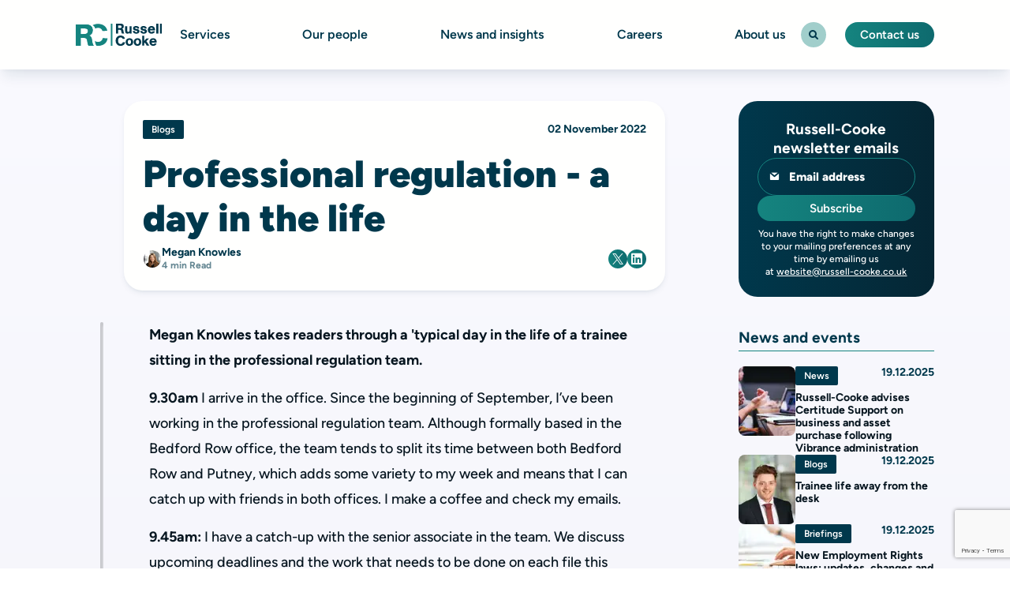

--- FILE ---
content_type: text/html; charset=utf-8
request_url: https://www.russell-cooke.co.uk/news-and-insights/news/professional-regulation-a-day-in-the-life
body_size: 17278
content:


<!DOCTYPE html>
<html lang="en">

<head>
    
    

<title>Professional regulation - a day in the life</title>
<meta name="description" content="Professional regulation - a day in the life" />
<link rel="canonical" href="https://www.russell-cooke.co.uk/news-and-insights/news/professional-regulation-a-day-in-the-life" />
<meta name="robots" content="INDEX, FOLLOW" />

<meta property="og:title" content="Professional regulation - a day in the life" />
<meta property="og:url" content="https://www.russell-cooke.co.uk/news-and-insights/news/professional-regulation-a-day-in-the-life" />
<meta property="og:site_name" content="Russell-Cooke" />
<meta property="og:description" content="Professional regulation - a day in the life" />





    <meta name="twitter:title" content="Professional regulation - a day in the life">
    <meta name="twitter:description" content="Professional regulation - a day in the life">

    <meta charset="utf-8">
    <meta name="viewport" content="width=device-width, initial-scale=1">
    <link rel="icon" type="image/png" sizes="32x32" href="/images/favicon.ico">
    
    <meta http-equiv="X-UA-Compatible" content="IE=edge" />
    <link rel="stylesheet" href="/css/main.css?v=oOQ4bV7mw7zc0TrhUeCxlhx6ntylo41mreB3BQRBnZY">
    

<!-- Google Tag Manager -->
<script>
    (function (w, d, s, l, i) {
        w[l] = w[l] || []; w[l].push({
            'gtm.start':
                new Date().getTime(), event: 'gtm.js'
        }); var f = d.getElementsByTagName(s)[0],
            j = d.createElement(s), dl = l != 'dataLayer' ? '&l=' + l : ''; j.async = true; j.src =
                'https://www.googletagmanager.com/gtm.js?id=' + i + dl; f.parentNode.insertBefore(j, f);
    })(window, document, 'script', 'dataLayer', 'GTM-MZL5CP');
</script>
<!-- End Google Tag Manager -->
    
    <script async="async" src="/App_Plugins/UmbracoForms/Assets/promise-polyfill/dist/polyfill.min.js?v=13.6.0" type="application/javascript"></script><script async="async" src="/App_Plugins/UmbracoForms/Assets/aspnet-client-validation/dist/aspnet-validation.min.js?v=13.6.0" type="application/javascript"></script>

    <!-- Cookies Info -->
    <script type="text/javascript" defer src="https://cc.cdn.civiccomputing.com/9/cookieControl-9.x.min.js"></script>
    <script>
        let isInIframe = false;
        try {
            isInIframe = window.self !== window.top;
        } catch (e) {
            isInIframe = true; 
        }

        const CURRENT_CONSENT_VERSION = 'v2';
        var config = {
            "apiKey": "36a18fd4b99cbed74245d9c69a0c565b6d453e25",
            "product": "PRO_MULTISITE",
            "sameSiteCookie": "Strict",
            "sameSiteValue": "Strict",
            "onLoad": function () {
                let insideIframe = false;
                try {
                    insideIframe = window.self !== window.top;
                } catch (e) {
                    insideIframe = true;
                }

                if (insideIframe) {
                    var parentDomain = document.referrer.split('/')[2];
                    CookieControl.config.domain = parentDomain;
                }
            },
            "reloadOnConsent": "false",
            "optionalCookies": [{
                "name": "analytics",
                "label": "Analytical Cookies",
                "description": "Analytical cookies help us to improve our website by collecting and reporting information on its usage.",
                "cookies": [],
                "onAccept": "function () {}",
                "onRevoke": "function () {}",
                "lawfulBasis": "legitimate interest",
            }, {
                "name": "marketing",
                "label": "Marketing Cookies",
                "necessaryCookies": ['ASP.NET_SessionId', 'XSRF-TOKEN', 'XSRF-V', '__RequestVerificationToken', '__zlcmid', 'UMB*'],
                "description": "We use marketing cookies to help us improve the relevancy of advertising campaigns you receive.",
                "cookies": [],
                "onAccept": "function () {}",
                "onRevoke": "function () {}",
                "lawfulBasis": "legitimate interest",
            }],
            "wrapInnerHTML": true,
            "setInnerHTML": true,
            "text": {
                "notifyTitle": "<h3>This site uses cookies to store information on your computer.</h3>"
            }
        };

        window.addEventListener("DOMContentLoaded", function() {
            if (!isInIframe && typeof CookieControl !== "undefined") {
                CookieControl.load(config);
                CookieControl.toggleCategory(0);
            }
        });
    </script>
</head>

<body class="">
    <a href="#main" class="skip-to-main-content-link">Skip to main content</a>
    
    


<div class="site-header__wrapper ">
    <div class="container">
        <header class="site-header ">
            <div class="site-header__main-wrapper">

                    <a href="/" class="site-header__logo">
                        

    <img alt="Rc Logo Dark" src="/media/01beo5mn/rc-logo-dark.svg" height="40" width="155" class="site-header__logo-image">

                    </a>

                    <div class="site-header__primary-nav">

                                    <div class="site-header__dropdown site-header__dropdown--meganav">
                                        <a href="/services"
                                           class="parent-title site-header__link"
                                           tabindex="0"
                                           rel="follow">
                                            Services
                                        </a>
                                        <div class="site-header__dropdown-content">
                                            <div class="site-header__dropdown-wrapper">
                                                    <!-- First-level -->
                                                    <ul class="site-header__dropdown-list">
                                                        <li class="site-header__dropdown-list-item">
                                                            <a href="/services/charity-law-and-not-for-profit-law" class="site-header__dropdown-list-link" tabindex="-1" rel="follow">
                                                                Charity law and not for profit law
                                                            </a>

                                                                <!-- Second level -->
                                                                <div class="site-header__dropdown-list--secondary">
                                                                    <!-- Second level - Column. -->
                                                                    <ul class="site-header__dropdown-list--secondary-list">


                                                                            <li class="site-header__dropdown-list-item">
                                                                                <a href="/services/charity-law-and-not-for-profit-law/charity-constitutions-and-governing-documents" class="site-header__dropdown-list-link" tabindex="-1">
                                                                                    Charity constitutions and governing documents
                                                                                </a>
                                                                            </li>
                                                                            <li class="site-header__dropdown-list-item">
                                                                                <a href="/services/charity-law-and-not-for-profit-law/charity-employment-law-safeguarding-and-personal-data" class="site-header__dropdown-list-link" tabindex="-1">
                                                                                    Charity employment law, safeguarding and personal data
                                                                                </a>
                                                                            </li>
                                                                            <li class="site-header__dropdown-list-item">
                                                                                <a href="/services/charity-law-and-not-for-profit-law/charity-governance-and-commercial" class="site-header__dropdown-list-link" tabindex="-1">
                                                                                    Charity governance and commercial
                                                                                </a>
                                                                            </li>
                                                                            <li class="site-header__dropdown-list-item">
                                                                                <a href="/services/charity-law-and-not-for-profit-law/charity-litigation" class="site-header__dropdown-list-link" tabindex="-1">
                                                                                    Charity litigation
                                                                                </a>
                                                                            </li>
                                                                            <li class="site-header__dropdown-list-item">
                                                                                <a href="/services/charity-law-and-not-for-profit-law/international-charities-and-nonprofits" class="site-header__dropdown-list-link" tabindex="-1">
                                                                                    International charities and nonprofits
                                                                                </a>
                                                                            </li>
                                                                            <li class="site-header__dropdown-list-item">
                                                                                <a href="/services/charity-law-and-not-for-profit-law/philanthropy-and-charitable-giving" class="site-header__dropdown-list-link" tabindex="-1">
                                                                                    Philanthropy and charitable giving
                                                                                </a>
                                                                            </li>
                                                                            <li class="site-header__dropdown-list-item">
                                                                                <a href="/services/charity-law-and-not-for-profit-law/property-for-charities" class="site-header__dropdown-list-link" tabindex="-1">
                                                                                    Property for charities
                                                                                </a>
                                                                            </li>
                                                                            <li class="site-header__dropdown-list-item">
                                                                                <a href="/services/charity-law-and-not-for-profit-law/schools-and-educational-charities" class="site-header__dropdown-list-link" tabindex="-1">
                                                                                    Schools and educational charities
                                                                                </a>
                                                                            </li>
                                                                            <li class="site-header__dropdown-list-item">
                                                                                <a href="/services/charity-law-and-not-for-profit-law/setting-up-a-charity-and-registration" class="site-header__dropdown-list-link" tabindex="-1">
                                                                                    Setting up a charity and registration
                                                                                </a>
                                                                            </li>
                                                                    </ul>

                                                                    <a href="/services/charity-law-and-not-for-profit-law"
                                                                       class="site-header__dropdown-list--secondary-all btn btn-pill btn-secondary btn-small"
                                                                       tabindex="-1"
                                                                       rel="follow">
                                                                        Charity law and not for profit law
                                                                        <i class="icon-ic16-arrow-right btn-icon--right"></i>
                                                                    </a>
                                                                </div>
                                                        </li>
                                                        <li class="site-header__dropdown-list-item">
                                                            <a href="/services/corporate-and-commercial-law" class="site-header__dropdown-list-link" tabindex="-1" rel="follow">
                                                                Corporate and commercial law
                                                            </a>

                                                                <!-- Second level -->
                                                                <div class="site-header__dropdown-list--secondary">
                                                                    <!-- Second level - Column. -->
                                                                    <ul class="site-header__dropdown-list--secondary-list">


                                                                            <li class="site-header__dropdown-list-item">
                                                                                <a href="/services/corporate-and-commercial-law/buying-and-selling-businesses-or-companies" class="site-header__dropdown-list-link" tabindex="-1">
                                                                                    Buying and selling businesses or companies
                                                                                </a>
                                                                            </li>
                                                                            <li class="site-header__dropdown-list-item">
                                                                                <a href="/services/corporate-and-commercial-law/commercial-contracts-and-terms-of-business" class="site-header__dropdown-list-link" tabindex="-1">
                                                                                    Commercial contracts and terms of business
                                                                                </a>
                                                                            </li>
                                                                            <li class="site-header__dropdown-list-item">
                                                                                <a href="/services/corporate-and-commercial-law/company-law-and-corporate-governance" class="site-header__dropdown-list-link" tabindex="-1">
                                                                                    Company law and corporate governance
                                                                                </a>
                                                                            </li>
                                                                            <li class="site-header__dropdown-list-item">
                                                                                <a href="/services/corporate-and-commercial-law/data-gdpr-confidentiality-information" class="site-header__dropdown-list-link" tabindex="-1">
                                                                                    Data GDPR confidentiality information
                                                                                </a>
                                                                            </li>
                                                                            <li class="site-header__dropdown-list-item">
                                                                                <a href="/services/corporate-and-commercial-law/equity-fundraising-borrowing-and-lending" class="site-header__dropdown-list-link" tabindex="-1">
                                                                                    Equity fundraising borrowing and lending
                                                                                </a>
                                                                            </li>
                                                                            <li class="site-header__dropdown-list-item">
                                                                                <a href="/services/corporate-and-commercial-law/intellectual-property-registration-and-protection" class="site-header__dropdown-list-link" tabindex="-1">
                                                                                    Intellectual property registration and protection
                                                                                </a>
                                                                            </li>
                                                                            <li class="site-header__dropdown-list-item">
                                                                                <a href="/services/corporate-and-commercial-law/international-businesses" class="site-header__dropdown-list-link" tabindex="-1">
                                                                                    International businesses
                                                                                </a>
                                                                            </li>
                                                                            <li class="site-header__dropdown-list-item">
                                                                                <a href="/services/corporate-and-commercial-law/notarial-services" class="site-header__dropdown-list-link" tabindex="-1">
                                                                                    Notarial services
                                                                                </a>
                                                                            </li>
                                                                            <li class="site-header__dropdown-list-item">
                                                                                <a href="/services/corporate-and-commercial-law/share-options" class="site-header__dropdown-list-link" tabindex="-1">
                                                                                    Share options
                                                                                </a>
                                                                            </li>
                                                                            <li class="site-header__dropdown-list-item">
                                                                                <a href="/services/corporate-and-commercial-law/shareholder-partnership-joint-venture-agreements" class="site-header__dropdown-list-link" tabindex="-1">
                                                                                    Shareholder partnership joint venture agreements
                                                                                </a>
                                                                            </li>
                                                                    </ul>

                                                                    <a href="/services/corporate-and-commercial-law"
                                                                       class="site-header__dropdown-list--secondary-all btn btn-pill btn-secondary btn-small"
                                                                       tabindex="-1"
                                                                       rel="follow">
                                                                        Corporate and commercial law
                                                                        <i class="icon-ic16-arrow-right btn-icon--right"></i>
                                                                    </a>
                                                                </div>
                                                        </li>
                                                        <li class="site-header__dropdown-list-item">
                                                            <a href="/services/criminal-and-financial-crime" class="site-header__dropdown-list-link" tabindex="-1" rel="follow">
                                                                Criminal and financial crime
                                                            </a>

                                                                <!-- Second level -->
                                                                <div class="site-header__dropdown-list--secondary">
                                                                    <!-- Second level - Column. -->
                                                                    <ul class="site-header__dropdown-list--secondary-list">


                                                                            <li class="site-header__dropdown-list-item">
                                                                                <a href="/services/criminal-and-financial-crime/extradition-and-international-law" class="site-header__dropdown-list-link" tabindex="-1">
                                                                                    Extradition and international law
                                                                                </a>
                                                                            </li>
                                                                            <li class="site-header__dropdown-list-item">
                                                                                <a href="/services/criminal-and-financial-crime/financial-crime-investigations-and-litigation" class="site-header__dropdown-list-link" tabindex="-1">
                                                                                    Financial crime investigations and litigation
                                                                                </a>
                                                                            </li>
                                                                            <li class="site-header__dropdown-list-item">
                                                                                <a href="/services/criminal-and-financial-crime/health-and-safety-breaches" class="site-header__dropdown-list-link" tabindex="-1">
                                                                                    Health and safety breaches
                                                                                </a>
                                                                            </li>
                                                                            <li class="site-header__dropdown-list-item">
                                                                                <a href="/services/criminal-and-financial-crime/serious-criminal-investigations-and-prosecutions" class="site-header__dropdown-list-link" tabindex="-1">
                                                                                    Serious criminal investigations and prosecutions
                                                                                </a>
                                                                            </li>
                                                                    </ul>

                                                                    <a href="/services/criminal-and-financial-crime"
                                                                       class="site-header__dropdown-list--secondary-all btn btn-pill btn-secondary btn-small"
                                                                       tabindex="-1"
                                                                       rel="follow">
                                                                        Criminal and financial crime
                                                                        <i class="icon-ic16-arrow-right btn-icon--right"></i>
                                                                    </a>
                                                                </div>
                                                        </li>
                                                        <li class="site-header__dropdown-list-item">
                                                            <a href="/services/dispute-resolution" class="site-header__dropdown-list-link" tabindex="-1" rel="follow">
                                                                Dispute resolution
                                                            </a>

                                                                <!-- Second level -->
                                                                <div class="site-header__dropdown-list--secondary">
                                                                    <!-- Second level - Column. -->
                                                                    <ul class="site-header__dropdown-list--secondary-list">


                                                                            <li class="site-header__dropdown-list-item">
                                                                                <a href="/services/dispute-resolution/alternative-dispute-resolution" class="site-header__dropdown-list-link" tabindex="-1">
                                                                                    Alternative dispute resolution
                                                                                </a>
                                                                            </li>
                                                                            <li class="site-header__dropdown-list-item">
                                                                                <a href="/services/dispute-resolution/banking-and-financial-disputes" class="site-header__dropdown-list-link" tabindex="-1">
                                                                                    Banking and financial disputes
                                                                                </a>
                                                                            </li>
                                                                            <li class="site-header__dropdown-list-item">
                                                                                <a href="/services/dispute-resolution/civil-disputes" class="site-header__dropdown-list-link" tabindex="-1">
                                                                                    Civil disputes
                                                                                </a>
                                                                            </li>
                                                                            <li class="site-header__dropdown-list-item">
                                                                                <a href="/services/dispute-resolution/commercial-contractual-disputes" class="site-header__dropdown-list-link" tabindex="-1">
                                                                                    Commercial contractual disputes
                                                                                </a>
                                                                            </li>
                                                                            <li class="site-header__dropdown-list-item">
                                                                                <a href="/services/dispute-resolution/commercial-corporate-disputes" class="site-header__dropdown-list-link" tabindex="-1">
                                                                                    Commercial corporate disputes
                                                                                </a>
                                                                            </li>
                                                                            <li class="site-header__dropdown-list-item">
                                                                                <a href="/services/dispute-resolution/commercial-litigation" class="site-header__dropdown-list-link" tabindex="-1">
                                                                                    Commercial litigation
                                                                                </a>
                                                                            </li>
                                                                            <li class="site-header__dropdown-list-item">
                                                                                <a href="/services/dispute-resolution/construction-disputes" class="site-header__dropdown-list-link" tabindex="-1">
                                                                                    Construction disputes
                                                                                </a>
                                                                            </li>
                                                                            <li class="site-header__dropdown-list-item">
                                                                                <a href="/services/dispute-resolution/fraud-and-asset-tracing" class="site-header__dropdown-list-link" tabindex="-1">
                                                                                    Fraud and asset tracing
                                                                                </a>
                                                                            </li>
                                                                            <li class="site-header__dropdown-list-item">
                                                                                <a href="/services/dispute-resolution/in-house-service" class="site-header__dropdown-list-link" tabindex="-1">
                                                                                    In-house service
                                                                                </a>
                                                                            </li>
                                                                            <li class="site-header__dropdown-list-item">
                                                                                <a href="/services/dispute-resolution/insurance-disputes" class="site-header__dropdown-list-link" tabindex="-1">
                                                                                    Insurance disputes
                                                                                </a>
                                                                            </li>
                                                                            <li class="site-header__dropdown-list-item">
                                                                                <a href="/services/dispute-resolution/intellectual-property-enforcement-and-dispute-resolution" class="site-header__dropdown-list-link" tabindex="-1">
                                                                                    Intellectual property enforcement and dispute resolution
                                                                                </a>
                                                                            </li>
                                                                            <li class="site-header__dropdown-list-item">
                                                                                <a href="/services/dispute-resolution/professional-negligence" class="site-header__dropdown-list-link" tabindex="-1">
                                                                                    Professional negligence
                                                                                </a>
                                                                            </li>
                                                                            <li class="site-header__dropdown-list-item">
                                                                                <a href="/services/dispute-resolution/reputation-management" class="site-header__dropdown-list-link" tabindex="-1">
                                                                                    Reputation management
                                                                                </a>
                                                                            </li>
                                                                    </ul>

                                                                    <a href="/services/dispute-resolution"
                                                                       class="site-header__dropdown-list--secondary-all btn btn-pill btn-secondary btn-small"
                                                                       tabindex="-1"
                                                                       rel="follow">
                                                                        Dispute resolution
                                                                        <i class="icon-ic16-arrow-right btn-icon--right"></i>
                                                                    </a>
                                                                </div>
                                                        </li>
                                                        <li class="site-header__dropdown-list-item">
                                                            <a href="/services/education-law" class="site-header__dropdown-list-link" tabindex="-1" rel="follow">
                                                                Education law
                                                            </a>

                                                                <!-- Second level -->
                                                                <div class="site-header__dropdown-list--secondary">
                                                                    <!-- Second level - Column. -->
                                                                    <ul class="site-header__dropdown-list--secondary-list">


                                                                            <li class="site-header__dropdown-list-item">
                                                                                <a href="/services/education-law/disputes-with-independent-and-state-funded-schools" class="site-header__dropdown-list-link" tabindex="-1">
                                                                                    Disputes with independent and state-funded schools
                                                                                </a>
                                                                            </li>
                                                                            <li class="site-header__dropdown-list-item">
                                                                                <a href="/services/education-law/disputes-with-local-authorities" class="site-header__dropdown-list-link" tabindex="-1">
                                                                                    Disputes with local authorities
                                                                                </a>
                                                                            </li>
                                                                            <li class="site-header__dropdown-list-item">
                                                                                <a href="/services/education-law/equality-act-claims-disability-discrimination-in-schools" class="site-header__dropdown-list-link" tabindex="-1">
                                                                                    Equality Act claims&#x2014;disability discrimination in schools
                                                                                </a>
                                                                            </li>
                                                                            <li class="site-header__dropdown-list-item">
                                                                                <a href="/services/education-law/school-admission-and-exclusion-appeals" class="site-header__dropdown-list-link" tabindex="-1">
                                                                                    School admission and exclusion appeals
                                                                                </a>
                                                                            </li>
                                                                            <li class="site-header__dropdown-list-item">
                                                                                <a href="/services/education-law/special-educational-needs-and-disability-discrimination-in-schools" class="site-header__dropdown-list-link" tabindex="-1">
                                                                                    Special educational needs and disability discrimination in schools
                                                                                </a>
                                                                            </li>
                                                                    </ul>

                                                                    <a href="/services/education-law"
                                                                       class="site-header__dropdown-list--secondary-all btn btn-pill btn-secondary btn-small"
                                                                       tabindex="-1"
                                                                       rel="follow">
                                                                        Education law
                                                                        <i class="icon-ic16-arrow-right btn-icon--right"></i>
                                                                    </a>
                                                                </div>
                                                        </li>
                                                        <li class="site-header__dropdown-list-item">
                                                            <a href="/services/employment-law" class="site-header__dropdown-list-link" tabindex="-1" rel="follow">
                                                                Employment law
                                                            </a>

                                                                <!-- Second level -->
                                                                <div class="site-header__dropdown-list--secondary">
                                                                    <!-- Second level - Column. -->
                                                                    <ul class="site-header__dropdown-list--secondary-list">


                                                                            <li class="site-header__dropdown-list-item">
                                                                                <a href="/services/employment-law/contracts-and-entitlements-for-individuals" class="site-header__dropdown-list-link" tabindex="-1">
                                                                                    Contracts and entitlements for individuals
                                                                                </a>
                                                                            </li>
                                                                            <li class="site-header__dropdown-list-item">
                                                                                <a href="/services/employment-law/discrimination-and-whistleblowing-for-businesses" class="site-header__dropdown-list-link" tabindex="-1">
                                                                                    Discrimination and whistleblowing for businesses
                                                                                </a>
                                                                            </li>
                                                                            <li class="site-header__dropdown-list-item">
                                                                                <a href="/services/employment-law/discrimination-and-whistleblowing-for-individuals-businesses" class="site-header__dropdown-list-link" tabindex="-1">
                                                                                    Discrimination and whistleblowing for individuals &amp; businesses
                                                                                </a>
                                                                            </li>
                                                                            <li class="site-header__dropdown-list-item">
                                                                                <a href="/services/employment-law/employment-issues-for-businesses" class="site-header__dropdown-list-link" tabindex="-1">
                                                                                    Employment issues for businesses
                                                                                </a>
                                                                            </li>
                                                                            <li class="site-header__dropdown-list-item">
                                                                                <a href="/services/employment-law/employment-policies-procedures-and-contracts-for-businesses" class="site-header__dropdown-list-link" tabindex="-1">
                                                                                    Employment policies procedures and contracts for businesses
                                                                                </a>
                                                                            </li>
                                                                            <li class="site-header__dropdown-list-item">
                                                                                <a href="/services/employment-law/general-employment-disputes-for-individuals" class="site-header__dropdown-list-link" tabindex="-1">
                                                                                    General employment disputes for individuals
                                                                                </a>
                                                                            </li>
                                                                            <li class="site-header__dropdown-list-item">
                                                                                <a href="/services/employment-law/settlement-agreements-for-individuals" class="site-header__dropdown-list-link" tabindex="-1">
                                                                                    Settlement agreements for individuals
                                                                                </a>
                                                                            </li>
                                                                            <li class="site-header__dropdown-list-item">
                                                                                <a href="/services/employment-law/terminating-employment-for-businesses" class="site-header__dropdown-list-link" tabindex="-1">
                                                                                    Terminating employment for businesses
                                                                                </a>
                                                                            </li>
                                                                            <li class="site-header__dropdown-list-item">
                                                                                <a href="/services/employment-law/transactional-support-and-tupe-for-businesses" class="site-header__dropdown-list-link" tabindex="-1">
                                                                                    Transactional support and TUPE for businesses
                                                                                </a>
                                                                            </li>
                                                                            <li class="site-header__dropdown-list-item">
                                                                                <a href="/services/employment-law/wrongful-and-unfair-dismissal-businesses" class="site-header__dropdown-list-link" tabindex="-1">
                                                                                    Wrongful and unfair dismissal businesses
                                                                                </a>
                                                                            </li>
                                                                            <li class="site-header__dropdown-list-item">
                                                                                <a href="/services/employment-law/wrongful-and-unfair-dismissal-individuals" class="site-header__dropdown-list-link" tabindex="-1">
                                                                                    Wrongful and unfair dismissal individuals
                                                                                </a>
                                                                            </li>
                                                                    </ul>

                                                                    <a href="/services/employment-law"
                                                                       class="site-header__dropdown-list--secondary-all btn btn-pill btn-secondary btn-small"
                                                                       tabindex="-1"
                                                                       rel="follow">
                                                                        Employment law
                                                                        <i class="icon-ic16-arrow-right btn-icon--right"></i>
                                                                    </a>
                                                                </div>
                                                        </li>
                                                        <li class="site-header__dropdown-list-item">
                                                            <a href="/services/family-and-children" class="site-header__dropdown-list-link" tabindex="-1" rel="follow">
                                                                Family and children
                                                            </a>

                                                                <!-- Second level -->
                                                                <div class="site-header__dropdown-list--secondary">
                                                                    <!-- Second level - Column. -->
                                                                    <ul class="site-header__dropdown-list--secondary-list">


                                                                            <li class="site-header__dropdown-list-item">
                                                                                <a href="/services/family-and-children/building-families-legal-advice" class="site-header__dropdown-list-link" tabindex="-1">
                                                                                    Building families&#x2014;legal advice
                                                                                </a>
                                                                            </li>
                                                                            <li class="site-header__dropdown-list-item">
                                                                                <a href="/services/family-and-children/children-law" class="site-header__dropdown-list-link" tabindex="-1">
                                                                                    Children law
                                                                                </a>
                                                                            </li>
                                                                            <li class="site-header__dropdown-list-item">
                                                                                <a href="/services/family-and-children/ending-relationships" class="site-header__dropdown-list-link" tabindex="-1">
                                                                                    Ending relationships
                                                                                </a>
                                                                            </li>
                                                                            <li class="site-header__dropdown-list-item">
                                                                                <a href="/services/family-and-children/planning-your-future" class="site-header__dropdown-list-link" tabindex="-1">
                                                                                    Planning your future
                                                                                </a>
                                                                            </li>
                                                                            <li class="site-header__dropdown-list-item">
                                                                                <a href="/services/family-and-children/relationship-advice-separation-guidance" class="site-header__dropdown-list-link" tabindex="-1">
                                                                                    Relationship advice&#x2014;separation guidance
                                                                                </a>
                                                                            </li>
                                                                            <li class="site-header__dropdown-list-item">
                                                                                <a href="/services/family-and-children/domestic-abuse-support-resources" class="site-header__dropdown-list-link" tabindex="-1">
                                                                                    Domestic abuse support resources
                                                                                </a>
                                                                            </li>
                                                                            <li class="site-header__dropdown-list-item">
                                                                                <a href="/services/family-and-children/out-of-court-options" class="site-header__dropdown-list-link" tabindex="-1">
                                                                                    Out of Court Options
                                                                                </a>
                                                                            </li>
                                                                    </ul>

                                                                    <a href="/services/family-and-children"
                                                                       class="site-header__dropdown-list--secondary-all btn btn-pill btn-secondary btn-small"
                                                                       tabindex="-1"
                                                                       rel="follow">
                                                                        Family and children
                                                                        <i class="icon-ic16-arrow-right btn-icon--right"></i>
                                                                    </a>
                                                                </div>
                                                        </li>
                                                        <li class="site-header__dropdown-list-item">
                                                            <a href="/services/french-law" class="site-header__dropdown-list-link" tabindex="-1" rel="follow">
                                                                French law
                                                            </a>

                                                                <!-- Second level -->
                                                                <div class="site-header__dropdown-list--secondary">
                                                                    <!-- Second level - Column. -->
                                                                    <ul class="site-header__dropdown-list--secondary-list">


                                                                            <li class="site-header__dropdown-list-item">
                                                                                <a href="/services/french-law/french-administration-of-estates" class="site-header__dropdown-list-link" tabindex="-1">
                                                                                    French administration of estates
                                                                                </a>
                                                                            </li>
                                                                            <li class="site-header__dropdown-list-item">
                                                                                <a href="/services/french-law/french-cross-border-tax-advice" class="site-header__dropdown-list-link" tabindex="-1">
                                                                                    French cross-border tax advice
                                                                                </a>
                                                                            </li>
                                                                            <li class="site-header__dropdown-list-item">
                                                                                <a href="/services/french-law/french-estate-planning-and-wills" class="site-header__dropdown-list-link" tabindex="-1">
                                                                                    French estate planning and wills
                                                                                </a>
                                                                            </li>
                                                                            <li class="site-header__dropdown-list-item">
                                                                                <a href="/services/french-law/french-property-law" class="site-header__dropdown-list-link" tabindex="-1">
                                                                                    French property law
                                                                                </a>
                                                                            </li>
                                                                            <li class="site-header__dropdown-list-item">
                                                                                <a href="/services/french-law/droit-international-prive-planification-successorale-successions" class="site-header__dropdown-list-link" tabindex="-1">
                                                                                    Droit International Prive, planification successorale, successions
                                                                                </a>
                                                                            </li>
                                                                    </ul>

                                                                    <a href="/services/french-law"
                                                                       class="site-header__dropdown-list--secondary-all btn btn-pill btn-secondary btn-small"
                                                                       tabindex="-1"
                                                                       rel="follow">
                                                                        French law
                                                                        <i class="icon-ic16-arrow-right btn-icon--right"></i>
                                                                    </a>
                                                                </div>
                                                        </li>
                                                        <li class="site-header__dropdown-list-item">
                                                            <a href="/services/immigration-law" class="site-header__dropdown-list-link" tabindex="-1" rel="follow">
                                                                Immigration law
                                                            </a>

                                                                <!-- Second level -->
                                                                <div class="site-header__dropdown-list--secondary">
                                                                    <!-- Second level - Column. -->
                                                                    <ul class="site-header__dropdown-list--secondary-list">


                                                                            <li class="site-header__dropdown-list-item">
                                                                                <a href="/services/immigration-law/sponsor-licence-advice" class="site-header__dropdown-list-link" tabindex="-1">
                                                                                    Sponsor licence advice
                                                                                </a>
                                                                            </li>
                                                                            <li class="site-header__dropdown-list-item">
                                                                                <a href="/services/immigration-law/uk-immigration-law-advice-for-businesses" class="site-header__dropdown-list-link" tabindex="-1">
                                                                                    UK immigration law advice for businesses
                                                                                </a>
                                                                            </li>
                                                                            <li class="site-header__dropdown-list-item">
                                                                                <a href="/services/immigration-law/uk-immigration-law-advice-for-families-and-dependants" class="site-header__dropdown-list-link" tabindex="-1">
                                                                                    UK immigration law advice for families and dependants
                                                                                </a>
                                                                            </li>
                                                                    </ul>

                                                                    <a href="/services/immigration-law"
                                                                       class="site-header__dropdown-list--secondary-all btn btn-pill btn-secondary btn-small"
                                                                       tabindex="-1"
                                                                       rel="follow">
                                                                        Immigration law
                                                                        <i class="icon-ic16-arrow-right btn-icon--right"></i>
                                                                    </a>
                                                                </div>
                                                        </li>
                                                        <li class="site-header__dropdown-list-item">
                                                            <a href="/services/italian-law" class="site-header__dropdown-list-link" tabindex="-1" rel="follow">
                                                                Italian law
                                                            </a>

                                                                <!-- Second level -->
                                                                <div class="site-header__dropdown-list--secondary">
                                                                    <!-- Second level - Column. -->
                                                                    <ul class="site-header__dropdown-list--secondary-list">


                                                                            <li class="site-header__dropdown-list-item">
                                                                                <a href="/services/italian-law/diritto-internazionale-privato-pianificazione-successoria-testamenti-e-successioni" class="site-header__dropdown-list-link" tabindex="-1">
                                                                                    Diritto Internazionale Privato, Pianificazione Successoria, Testamenti e Successioni
                                                                                </a>
                                                                            </li>
                                                                            <li class="site-header__dropdown-list-item">
                                                                                <a href="/services/italian-law/italian-administration-of-estates" class="site-header__dropdown-list-link" tabindex="-1">
                                                                                    Italian administration of estates
                                                                                </a>
                                                                            </li>
                                                                            <li class="site-header__dropdown-list-item">
                                                                                <a href="/services/italian-law/italian-property-law" class="site-header__dropdown-list-link" tabindex="-1">
                                                                                    Italian property law
                                                                                </a>
                                                                            </li>
                                                                            <li class="site-header__dropdown-list-item">
                                                                                <a href="/services/italian-law/italian-wills-and-estate-planning" class="site-header__dropdown-list-link" tabindex="-1">
                                                                                    Italian wills and estate planning
                                                                                </a>
                                                                            </li>
                                                                    </ul>

                                                                    <a href="/services/italian-law"
                                                                       class="site-header__dropdown-list--secondary-all btn btn-pill btn-secondary btn-small"
                                                                       tabindex="-1"
                                                                       rel="follow">
                                                                        Italian law
                                                                        <i class="icon-ic16-arrow-right btn-icon--right"></i>
                                                                    </a>
                                                                </div>
                                                        </li>
                                                        <li class="site-header__dropdown-list-item">
                                                            <a href="/services/medical-negligence" class="site-header__dropdown-list-link" tabindex="-1" rel="follow">
                                                                Medical negligence
                                                            </a>

                                                                <!-- Second level -->
                                                                <div class="site-header__dropdown-list--secondary">
                                                                    <!-- Second level - Column. -->
                                                                    <ul class="site-header__dropdown-list--secondary-list">


                                                                            <li class="site-header__dropdown-list-item">
                                                                                <a href="/services/medical-negligence/birth-injury-cerebral-palsy-and-maternal-damage-claims" class="site-header__dropdown-list-link" tabindex="-1">
                                                                                    Birth injury, cerebral palsy and maternal damage claims
                                                                                </a>
                                                                            </li>
                                                                            <li class="site-header__dropdown-list-item">
                                                                                <a href="/services/medical-negligence/infectious-diseases-and-sepsis-claims" class="site-header__dropdown-list-link" tabindex="-1">
                                                                                    Infectious diseases and sepsis claims
                                                                                </a>
                                                                            </li>
                                                                            <li class="site-header__dropdown-list-item">
                                                                                <a href="/services/medical-negligence/misdiagnosis-and-delayed-diagnosis-claims" class="site-header__dropdown-list-link" tabindex="-1">
                                                                                    Misdiagnosis and delayed diagnosis claims
                                                                                </a>
                                                                            </li>
                                                                            <li class="site-header__dropdown-list-item">
                                                                                <a href="/services/medical-negligence/surgical-claims" class="site-header__dropdown-list-link" tabindex="-1">
                                                                                    Surgical claims
                                                                                </a>
                                                                            </li>
                                                                    </ul>

                                                                    <a href="/services/medical-negligence"
                                                                       class="site-header__dropdown-list--secondary-all btn btn-pill btn-secondary btn-small"
                                                                       tabindex="-1"
                                                                       rel="follow">
                                                                        Medical negligence
                                                                        <i class="icon-ic16-arrow-right btn-icon--right"></i>
                                                                    </a>
                                                                </div>
                                                        </li>
                                                        <li class="site-header__dropdown-list-item">
                                                            <a href="/services/personal-injury-law" class="site-header__dropdown-list-link" tabindex="-1" rel="follow">
                                                                Personal injury law
                                                            </a>

                                                                <!-- Second level -->
                                                                <div class="site-header__dropdown-list--secondary">
                                                                    <!-- Second level - Column. -->
                                                                    <ul class="site-header__dropdown-list--secondary-list">


                                                                            <li class="site-header__dropdown-list-item">
                                                                                <a href="/services/personal-injury-law/amputation-injury-claims" class="site-header__dropdown-list-link" tabindex="-1">
                                                                                    Amputation injury claims
                                                                                </a>
                                                                            </li>
                                                                            <li class="site-header__dropdown-list-item">
                                                                                <a href="/services/personal-injury-law/brain-injury-claims" class="site-header__dropdown-list-link" tabindex="-1">
                                                                                    Brain injury claims
                                                                                </a>
                                                                            </li>
                                                                            <li class="site-header__dropdown-list-item">
                                                                                <a href="/services/personal-injury-law/criminal-injuries-compensation-authority-cica-claims" class="site-header__dropdown-list-link" tabindex="-1">
                                                                                    Criminal Injuries Compensation Authority (CICA) claims
                                                                                </a>
                                                                            </li>
                                                                            <li class="site-header__dropdown-list-item">
                                                                                <a href="/services/personal-injury-law/fatal-claims-and-inquests" class="site-header__dropdown-list-link" tabindex="-1">
                                                                                    Fatal claims and inquests
                                                                                </a>
                                                                            </li>
                                                                            <li class="site-header__dropdown-list-item">
                                                                                <a href="/services/personal-injury-law/multi-trauma-claims" class="site-header__dropdown-list-link" tabindex="-1">
                                                                                    Multi-trauma claims
                                                                                </a>
                                                                            </li>
                                                                            <li class="site-header__dropdown-list-item">
                                                                                <a href="/services/personal-injury-law/spinal-cord-injury-compensation-claims" class="site-header__dropdown-list-link" tabindex="-1">
                                                                                    Spinal cord injury compensation claims
                                                                                </a>
                                                                            </li>
                                                                    </ul>

                                                                    <a href="/services/personal-injury-law"
                                                                       class="site-header__dropdown-list--secondary-all btn btn-pill btn-secondary btn-small"
                                                                       tabindex="-1"
                                                                       rel="follow">
                                                                        Personal injury law
                                                                        <i class="icon-ic16-arrow-right btn-icon--right"></i>
                                                                    </a>
                                                                </div>
                                                        </li>
                                                        <li class="site-header__dropdown-list-item">
                                                            <a href="/services/private-client" class="site-header__dropdown-list-link" tabindex="-1" rel="follow">
                                                                Private client
                                                            </a>

                                                                <!-- Second level -->
                                                                <div class="site-header__dropdown-list--secondary">
                                                                    <!-- Second level - Column. -->
                                                                    <ul class="site-header__dropdown-list--secondary-list">


                                                                            <li class="site-header__dropdown-list-item">
                                                                                <a href="/services/private-client/cross-border-succession-capacity-and-tax" class="site-header__dropdown-list-link" tabindex="-1">
                                                                                    Cross-border succession capacity and tax
                                                                                </a>
                                                                            </li>
                                                                            <li class="site-header__dropdown-list-item">
                                                                                <a href="/services/private-client/court-of-protection-applications-and-deputies" class="site-header__dropdown-list-link" tabindex="-1">
                                                                                    Court of protection applications and deputies
                                                                                </a>
                                                                            </li>
                                                                            <li class="site-header__dropdown-list-item">
                                                                                <a href="/services/private-client/family-businesses" class="site-header__dropdown-list-link" tabindex="-1">
                                                                                    Family businesses
                                                                                </a>
                                                                            </li>
                                                                            <li class="site-header__dropdown-list-item">
                                                                                <a href="/services/private-client/international-tax-estate-planning-and-estate-administration" class="site-header__dropdown-list-link" tabindex="-1">
                                                                                    International tax estate planning and estate administration
                                                                                </a>
                                                                            </li>
                                                                            <li class="site-header__dropdown-list-item">
                                                                                <a href="/services/private-client/powers-of-attorney" class="site-header__dropdown-list-link" tabindex="-1">
                                                                                    Powers of attorney
                                                                                </a>
                                                                            </li>
                                                                            <li class="site-header__dropdown-list-item">
                                                                                <a href="/services/private-client/probate-and-estate-administration" class="site-header__dropdown-list-link" tabindex="-1">
                                                                                    Probate and estate administration
                                                                                </a>
                                                                            </li>
                                                                            <li class="site-header__dropdown-list-item">
                                                                                <a href="/services/private-client/russell-cooke-trust-company" class="site-header__dropdown-list-link" tabindex="-1">
                                                                                    Russell-Cooke Trust Company
                                                                                </a>
                                                                            </li>
                                                                            <li class="site-header__dropdown-list-item">
                                                                                <a href="/services/private-client/taxation-for-individuals" class="site-header__dropdown-list-link" tabindex="-1">
                                                                                    Taxation for individuals
                                                                                </a>
                                                                            </li>
                                                                            <li class="site-header__dropdown-list-item">
                                                                                <a href="/services/private-client/trusts-and-estate-planning" class="site-header__dropdown-list-link" tabindex="-1">
                                                                                    Trusts and estate planning
                                                                                </a>
                                                                            </li>
                                                                            <li class="site-header__dropdown-list-item">
                                                                                <a href="/services/private-client/wills" class="site-header__dropdown-list-link" tabindex="-1">
                                                                                    Wills
                                                                                </a>
                                                                            </li>
                                                                    </ul>

                                                                    <a href="/services/private-client"
                                                                       class="site-header__dropdown-list--secondary-all btn btn-pill btn-secondary btn-small"
                                                                       tabindex="-1"
                                                                       rel="follow">
                                                                        Private client
                                                                        <i class="icon-ic16-arrow-right btn-icon--right"></i>
                                                                    </a>
                                                                </div>
                                                        </li>
                                                        <li class="site-header__dropdown-list-item">
                                                            <a href="/services/property-litigation" class="site-header__dropdown-list-link" tabindex="-1" rel="follow">
                                                                Property litigation
                                                            </a>

                                                                <!-- Second level -->
                                                                <div class="site-header__dropdown-list--secondary">
                                                                    <!-- Second level - Column. -->
                                                                    <ul class="site-header__dropdown-list--secondary-list">


                                                                            <li class="site-header__dropdown-list-item">
                                                                                <a href="/services/property-litigation/build-to-rent-and-the-private-rented-sector-disputes" class="site-header__dropdown-list-link" tabindex="-1">
                                                                                    Build-to-rent and the private rented sector disputes
                                                                                </a>
                                                                            </li>
                                                                            <li class="site-header__dropdown-list-item">
                                                                                <a href="/services/property-litigation/cladding-building-fire-safety" class="site-header__dropdown-list-link" tabindex="-1">
                                                                                    Cladding building &amp; fire safety
                                                                                </a>
                                                                            </li>
                                                                            <li class="site-header__dropdown-list-item">
                                                                                <a href="/services/property-litigation/commercial-lease-disputes" class="site-header__dropdown-list-link" tabindex="-1">
                                                                                    Commercial lease disputes
                                                                                </a>
                                                                            </li>
                                                                            <li class="site-header__dropdown-list-item">
                                                                                <a href="/services/property-litigation/housing-litigation" class="site-header__dropdown-list-link" tabindex="-1">
                                                                                    Housing litigation
                                                                                </a>
                                                                            </li>
                                                                            <li class="site-header__dropdown-list-item">
                                                                                <a href="/services/property-litigation/party-wall-and-neighbourly-matters-disputes" class="site-header__dropdown-list-link" tabindex="-1">
                                                                                    Party wall and neighbourly matters disputes
                                                                                </a>
                                                                            </li>
                                                                            <li class="site-header__dropdown-list-item">
                                                                                <a href="/services/property-litigation/real-estate-disputes" class="site-header__dropdown-list-link" tabindex="-1">
                                                                                    Real estate disputes
                                                                                </a>
                                                                            </li>
                                                                            <li class="site-header__dropdown-list-item">
                                                                                <a href="/services/property-litigation/residential-property-disputes" class="site-header__dropdown-list-link" tabindex="-1">
                                                                                    Residential property disputes
                                                                                </a>
                                                                            </li>
                                                                            <li class="site-header__dropdown-list-item">
                                                                                <a href="/services/property-litigation/telecoms-legal-advice" class="site-header__dropdown-list-link" tabindex="-1">
                                                                                    Telecoms legal advice
                                                                                </a>
                                                                            </li>
                                                                    </ul>

                                                                    <a href="/services/property-litigation"
                                                                       class="site-header__dropdown-list--secondary-all btn btn-pill btn-secondary btn-small"
                                                                       tabindex="-1"
                                                                       rel="follow">
                                                                        Property litigation
                                                                        <i class="icon-ic16-arrow-right btn-icon--right"></i>
                                                                    </a>
                                                                </div>
                                                        </li>
                                                        <li class="site-header__dropdown-list-item">
                                                            <a href="/services/real-estate-planning-and-construction" class="site-header__dropdown-list-link" tabindex="-1" rel="follow">
                                                                Real estate planning and construction
                                                            </a>

                                                                <!-- Second level -->
                                                                <div class="site-header__dropdown-list--secondary">
                                                                    <!-- Second level - Column. -->
                                                                    <ul class="site-header__dropdown-list--secondary-list">


                                                                            <li class="site-header__dropdown-list-item">
                                                                                <a href="/services/real-estate-planning-and-construction/commercial-development-and-construction" class="site-header__dropdown-list-link" tabindex="-1">
                                                                                    Commercial development and construction
                                                                                </a>
                                                                            </li>
                                                                            <li class="site-header__dropdown-list-item">
                                                                                <a href="/services/real-estate-planning-and-construction/corporate-occupier" class="site-header__dropdown-list-link" tabindex="-1">
                                                                                    Corporate occupier
                                                                                </a>
                                                                            </li>
                                                                            <li class="site-header__dropdown-list-item">
                                                                                <a href="/services/real-estate-planning-and-construction/corporate-real-estate" class="site-header__dropdown-list-link" tabindex="-1">
                                                                                    Corporate real estate
                                                                                </a>
                                                                            </li>
                                                                            <li class="site-header__dropdown-list-item">
                                                                                <a href="/services/real-estate-planning-and-construction/planning-for-businesses-and-individuals" class="site-header__dropdown-list-link" tabindex="-1">
                                                                                    Planning for businesses and individuals
                                                                                </a>
                                                                            </li>
                                                                            <li class="site-header__dropdown-list-item">
                                                                                <a href="/services/real-estate-planning-and-construction/real-estate-investment" class="site-header__dropdown-list-link" tabindex="-1">
                                                                                    Real estate investment
                                                                                </a>
                                                                            </li>
                                                                            <li class="site-header__dropdown-list-item">
                                                                                <a href="/services/real-estate-planning-and-construction/residents-freehold-and-management-companies" class="site-header__dropdown-list-link" tabindex="-1">
                                                                                    Residents freehold and management companies
                                                                                </a>
                                                                            </li>
                                                                    </ul>

                                                                    <a href="/services/real-estate-planning-and-construction"
                                                                       class="site-header__dropdown-list--secondary-all btn btn-pill btn-secondary btn-small"
                                                                       tabindex="-1"
                                                                       rel="follow">
                                                                        Real estate planning and construction
                                                                        <i class="icon-ic16-arrow-right btn-icon--right"></i>
                                                                    </a>
                                                                </div>
                                                        </li>
                                                        <li class="site-header__dropdown-list-item">
                                                            <a href="/services/regulation-and-public-law" class="site-header__dropdown-list-link" tabindex="-1" rel="follow">
                                                                Regulation and public law
                                                            </a>

                                                                <!-- Second level -->
                                                                <div class="site-header__dropdown-list--secondary">
                                                                    <!-- Second level - Column. -->
                                                                    <ul class="site-header__dropdown-list--secondary-list">


                                                                            <li class="site-header__dropdown-list-item">
                                                                                <a href="/services/regulation-and-public-law/disciplinary-proceedings" class="site-header__dropdown-list-link" tabindex="-1">
                                                                                    Disciplinary proceedings
                                                                                </a>
                                                                            </li>
                                                                            <li class="site-header__dropdown-list-item">
                                                                                <a href="/services/regulation-and-public-law/environmental-law" class="site-header__dropdown-list-link" tabindex="-1">
                                                                                    Environmental law
                                                                                </a>
                                                                            </li>
                                                                            <li class="site-header__dropdown-list-item">
                                                                                <a href="/services/regulation-and-public-law/equality-and-human-rights" class="site-header__dropdown-list-link" tabindex="-1">
                                                                                    Equality and human rights
                                                                                </a>
                                                                            </li>
                                                                            <li class="site-header__dropdown-list-item">
                                                                                <a href="/services/regulation-and-public-law/investigations-and-crisis-management" class="site-header__dropdown-list-link" tabindex="-1">
                                                                                    Investigations and crisis management
                                                                                </a>
                                                                            </li>
                                                                            <li class="site-header__dropdown-list-item">
                                                                                <a href="/services/regulation-and-public-law/judicial-review" class="site-header__dropdown-list-link" tabindex="-1">
                                                                                    Judicial review
                                                                                </a>
                                                                            </li>
                                                                            <li class="site-header__dropdown-list-item">
                                                                                <a href="/services/regulation-and-public-law/private-prosecutions-and-investigations" class="site-header__dropdown-list-link" tabindex="-1">
                                                                                    Private prosecutions and investigations
                                                                                </a>
                                                                            </li>
                                                                            <li class="site-header__dropdown-list-item">
                                                                                <a href="/services/regulation-and-public-law/public-inquiries" class="site-header__dropdown-list-link" tabindex="-1">
                                                                                    Public inquiries
                                                                                </a>
                                                                            </li>
                                                                            <li class="site-header__dropdown-list-item">
                                                                                <a href="/services/regulation-and-public-law/public-law" class="site-header__dropdown-list-link" tabindex="-1">
                                                                                    Public law
                                                                                </a>
                                                                            </li>
                                                                            <li class="site-header__dropdown-list-item">
                                                                                <a href="/services/regulation-and-public-law/regulators" class="site-header__dropdown-list-link" tabindex="-1">
                                                                                    Regulators
                                                                                </a>
                                                                            </li>
                                                                            <li class="site-header__dropdown-list-item">
                                                                                <a href="/services/regulation-and-public-law/regulatory-investigations" class="site-header__dropdown-list-link" tabindex="-1">
                                                                                    Regulatory investigations
                                                                                </a>
                                                                            </li>
                                                                    </ul>

                                                                    <a href="/services/regulation-and-public-law"
                                                                       class="site-header__dropdown-list--secondary-all btn btn-pill btn-secondary btn-small"
                                                                       tabindex="-1"
                                                                       rel="follow">
                                                                        Regulation and public law
                                                                        <i class="icon-ic16-arrow-right btn-icon--right"></i>
                                                                    </a>
                                                                </div>
                                                        </li>
                                                        <li class="site-header__dropdown-list-item">
                                                            <a href="/services/residential-property" class="site-header__dropdown-list-link" tabindex="-1" rel="follow">
                                                                Residential property
                                                            </a>

                                                                <!-- Second level -->
                                                                <div class="site-header__dropdown-list--secondary">
                                                                    <!-- Second level - Column. -->
                                                                    <ul class="site-header__dropdown-list--secondary-list">


                                                                            <li class="site-header__dropdown-list-item">
                                                                                <a href="/services/residential-property/buy-to-let-residential-conveyancing" class="site-header__dropdown-list-link" tabindex="-1">
                                                                                    Buy to let residential conveyancing
                                                                                </a>
                                                                            </li>
                                                                            <li class="site-header__dropdown-list-item">
                                                                                <a href="/services/residential-property/buying-and-selling-residential-conveyancing" class="site-header__dropdown-list-link" tabindex="-1">
                                                                                    Buying and selling residential conveyancing
                                                                                </a>
                                                                            </li>
                                                                            <li class="site-header__dropdown-list-item">
                                                                                <a href="/services/residential-property/lease-extensions" class="site-header__dropdown-list-link" tabindex="-1">
                                                                                    Lease extensions
                                                                                </a>
                                                                            </li>
                                                                            <li class="site-header__dropdown-list-item">
                                                                                <a href="/services/residential-property/purchase-and-sale-of-freeholds" class="site-header__dropdown-list-link" tabindex="-1">
                                                                                    Purchase and sale of freeholds
                                                                                </a>
                                                                            </li>
                                                                    </ul>

                                                                    <a href="/services/residential-property"
                                                                       class="site-header__dropdown-list--secondary-all btn btn-pill btn-secondary btn-small"
                                                                       tabindex="-1"
                                                                       rel="follow">
                                                                        Residential property
                                                                        <i class="icon-ic16-arrow-right btn-icon--right"></i>
                                                                    </a>
                                                                </div>
                                                        </li>
                                                        <li class="site-header__dropdown-list-item">
                                                            <a href="/services/restructuring-and-insolvency" class="site-header__dropdown-list-link" tabindex="-1" rel="follow">
                                                                Restructuring and insolvency
                                                            </a>

                                                                <!-- Second level -->
                                                                <div class="site-header__dropdown-list--secondary">
                                                                    <!-- Second level - Column. -->
                                                                    <ul class="site-header__dropdown-list--secondary-list">


                                                                            <li class="site-header__dropdown-list-item">
                                                                                <a href="/services/restructuring-and-insolvency/corporate-restructuring-and-insolvency" class="site-header__dropdown-list-link" tabindex="-1">
                                                                                    Corporate restructuring and insolvency
                                                                                </a>
                                                                            </li>
                                                                            <li class="site-header__dropdown-list-item">
                                                                                <a href="/services/restructuring-and-insolvency/insolvency-disputes" class="site-header__dropdown-list-link" tabindex="-1">
                                                                                    Insolvency disputes
                                                                                </a>
                                                                            </li>
                                                                            <li class="site-header__dropdown-list-item">
                                                                                <a href="/services/restructuring-and-insolvency/personal-insolvency" class="site-header__dropdown-list-link" tabindex="-1">
                                                                                    Personal insolvency
                                                                                </a>
                                                                            </li>
                                                                    </ul>

                                                                    <a href="/services/restructuring-and-insolvency"
                                                                       class="site-header__dropdown-list--secondary-all btn btn-pill btn-secondary btn-small"
                                                                       tabindex="-1"
                                                                       rel="follow">
                                                                        Restructuring and insolvency
                                                                        <i class="icon-ic16-arrow-right btn-icon--right"></i>
                                                                    </a>
                                                                </div>
                                                        </li>
                                                        <li class="site-header__dropdown-list-item">
                                                            <a href="/services/spanish-law" class="site-header__dropdown-list-link" tabindex="-1" rel="follow">
                                                                Spanish law
                                                            </a>

                                                                <!-- Second level -->
                                                                <div class="site-header__dropdown-list--secondary">
                                                                    <!-- Second level - Column. -->
                                                                    <ul class="site-header__dropdown-list--secondary-list">


                                                                            <li class="site-header__dropdown-list-item">
                                                                                <a href="/services/spanish-law/spanish-administration-of-estates" class="site-header__dropdown-list-link" tabindex="-1">
                                                                                    Spanish administration of estates
                                                                                </a>
                                                                            </li>
                                                                            <li class="site-header__dropdown-list-item">
                                                                                <a href="/services/spanish-law/spanish-cross-border-tax-advice" class="site-header__dropdown-list-link" tabindex="-1">
                                                                                    Spanish cross-border tax advice
                                                                                </a>
                                                                            </li>
                                                                            <li class="site-header__dropdown-list-item">
                                                                                <a href="/services/spanish-law/spanish-estate-planning-and-wills" class="site-header__dropdown-list-link" tabindex="-1">
                                                                                    Spanish estate planning and wills
                                                                                </a>
                                                                            </li>
                                                                            <li class="site-header__dropdown-list-item">
                                                                                <a href="/services/spanish-law/spanish-relocation-advice" class="site-header__dropdown-list-link" tabindex="-1">
                                                                                    Spanish relocation advice
                                                                                </a>
                                                                            </li>
                                                                            <li class="site-header__dropdown-list-item">
                                                                                <a href="/services/spanish-law/derecho-internacional-privado-planificacion-patrimonial-y-sucesoria" class="site-header__dropdown-list-link" tabindex="-1">
                                                                                    Derecho Internacional Privado. Planificaci&#xF3;n Patrimonial y Sucesoria
                                                                                </a>
                                                                            </li>
                                                                    </ul>

                                                                    <a href="/services/spanish-law"
                                                                       class="site-header__dropdown-list--secondary-all btn btn-pill btn-secondary btn-small"
                                                                       tabindex="-1"
                                                                       rel="follow">
                                                                        Spanish law
                                                                        <i class="icon-ic16-arrow-right btn-icon--right"></i>
                                                                    </a>
                                                                </div>
                                                        </li>
                                                        <li class="site-header__dropdown-list-item">
                                                            <a href="/services/trust-and-estate-disputes" class="site-header__dropdown-list-link" tabindex="-1" rel="follow">
                                                                Trusts and estate disputes
                                                            </a>

                                                                <!-- Second level -->
                                                                <div class="site-header__dropdown-list--secondary">
                                                                    <!-- Second level - Column. -->
                                                                    <ul class="site-header__dropdown-list--secondary-list">


                                                                            <li class="site-header__dropdown-list-item">
                                                                                <a href="/services/trust-and-estate-disputes/capacity-and-court-of-protection-disputes" class="site-header__dropdown-list-link" tabindex="-1">
                                                                                    Capacity and court of protection disputes
                                                                                </a>
                                                                            </li>
                                                                            <li class="site-header__dropdown-list-item">
                                                                                <a href="/services/trust-and-estate-disputes/family-and-inherited-wealth-disputes" class="site-header__dropdown-list-link" tabindex="-1">
                                                                                    Family and inherited wealth disputes
                                                                                </a>
                                                                            </li>
                                                                            <li class="site-header__dropdown-list-item">
                                                                                <a href="/services/trust-and-estate-disputes/contested-legacies" class="site-header__dropdown-list-link" tabindex="-1">
                                                                                    Contested legacies
                                                                                </a>
                                                                            </li>
                                                                    </ul>

                                                                    <a href="/services/trust-and-estate-disputes"
                                                                       class="site-header__dropdown-list--secondary-all btn btn-pill btn-secondary btn-small"
                                                                       tabindex="-1"
                                                                       rel="follow">
                                                                        Trusts and estate disputes
                                                                        <i class="icon-ic16-arrow-right btn-icon--right"></i>
                                                                    </a>
                                                                </div>
                                                        </li>
                                                </ul>
                                                    <div class="site-header__dropdown-overlay"></div>
                                                        <div class="site-header__dropdown-view-all-buttons">
                                                                <a href="/search-page?tab=services" class="site-header__dropdown-view-all btn btn-pill btn-secondary btn-small"
                                                                   tabindex="-1"
                                                                   rel="follow">
                                                                    Search all services
                                                                    <i class="icon-ic16-arrow-right btn-icon--right"></i>
                                                                </a>
                                                                <a href="/search-page?tab=services&amp;isInternational=true" class="site-header__dropdown-view-all btn btn-pill btn-secondary btn-small"
                                                                   tabindex="-1"
                                                                   rel="follow">
                                                                    International Services
                                                                    <i class="icon-ic16-arrow-right btn-icon--right"></i>
                                                                </a>
                                                        </div>
                                            </div>
                                        </div>
                                    </div>
                                            <a href="/our-people" class="parent-title site-header__link" tabindex="0" rel="follow">
                                            Our people
                                        </a>
                                        <div class="site-header__dropdown">
                                            <a href="/news-and-insights" class="parent-title site-header__link" tabindex="0"  rel="follow">
                                                    News and insights
                                            </a>

                                                <div class="site-header__dropdown-content">
                                                    <div class="site-header__dropdown-wrapper">
                                                            <a href="/news-and-insights?tab=news" class="navigation-list-item" tabindex="-1" rel="follow">

                                                                    <span class="navigation-list-item__icon">
                                                                        

    <img alt="View Two Columns" src="/media/x4cn2iey/view-two-columns.svg" height="24" width="24" class="">

                                                                    </span>

                                                                <span>
                                                                    <span class="navigation-list-item__title">News</span>
                                                                    <span class="navigation-list-item__desc">View Russell-Cooke news stories</span>
                                                                </span>
                                                            </a>
                                                            <a href="https://www.russell-cooke.co.uk/news-and-insights?tab=news&amp;type=1858" class="navigation-list-item" tabindex="-1" rel="follow">

                                                                    <span class="navigation-list-item__icon">
                                                                        

    <img alt="Briefings" src="/media/5m0lpmiu/briefings.svg" height="24" width="24" class="">

                                                                    </span>

                                                                <span>
                                                                    <span class="navigation-list-item__title">Briefings</span>
                                                                    <span class="navigation-list-item__desc">View Russell-Cooke briefings</span>
                                                                </span>
                                                            </a>
                                                            <a href="/news-and-insights?tab=events" class="navigation-list-item" tabindex="-1" rel="follow">

                                                                    <span class="navigation-list-item__icon">
                                                                        

    <img alt="Calendar Select Day" src="/media/0ueh3u1u/calendar-select-day.svg" height="24" width="24" class="">

                                                                    </span>

                                                                <span>
                                                                    <span class="navigation-list-item__title">Events</span>
                                                                    <span class="navigation-list-item__desc">Join our talks and webinars</span>
                                                                </span>
                                                            </a>
                                                            <a href="/news-and-insights?tab=podcasts" class="navigation-list-item" tabindex="-1" rel="follow">

                                                                    <span class="navigation-list-item__icon">
                                                                        

    <img alt="Podcastsrounded" src="/media/uutdofkm/podcastsrounded.svg" height="24" width="24" class="">

                                                                    </span>

                                                                <span>
                                                                    <span class="navigation-list-item__title">Podcasts</span>
                                                                    <span class="navigation-list-item__desc">The home of Russell-Cooke podcasts</span>
                                                                </span>
                                                            </a>
                                                            <a href="/news-and-insights?tab=videos" class="navigation-list-item" tabindex="-1" rel="follow">

                                                                    <span class="navigation-list-item__icon">
                                                                        

    <img alt="Play" src="/media/30jamdaq/play.svg" height="24" width="24" class="">

                                                                    </span>

                                                                <span>
                                                                    <span class="navigation-list-item__title">Videos</span>
                                                                    <span class="navigation-list-item__desc">Watch our expert video content</span>
                                                                </span>
                                                            </a>
                                                            <a href="https://www.russell-cooke.co.uk/news-and-insights?topic=4430" class="navigation-list-item" tabindex="-1" rel="follow">

                                                                    <span class="navigation-list-item__icon">
                                                                        

    <img alt="Rounded rocket" src="/media/k5qobw1z/rocketlaunchrounded.svg" height="24" width="24" class="">

                                                                    </span>

                                                                <span>
                                                                    <span class="navigation-list-item__title">Origin stories</span>
                                                                    <span class="navigation-list-item__desc">Read stories from start up businesses</span>
                                                                </span>
                                                            </a>
                                                    </div>

                                                    <!-- More buttons-->
                                                    <div class="navigation-list-item--more">
                                                            <a href="/news-and-insights" class="btn-secondary btn-small btn-pill"
                                                               tabindex="-1"
                                                               rel="follow">
                                                                News and insights
                                                                <i class="icon-ic16-arrow-right btn-icon--right"></i>
                                                            </a>
                                                    </div>
                                                </div>
                                        </div>
                                        <div class="site-header__dropdown">
                                            <a href="/careers" class="parent-title site-header__link" tabindex="0"  rel="follow">
                                                    Careers
                                            </a>

                                                <div class="site-header__dropdown-content">
                                                    <div class="site-header__dropdown-wrapper">
                                                            <a href="/careers/why-work-for-russell-cooke" class="navigation-list-item" tabindex="-1" rel="follow">

                                                                    <span class="navigation-list-item__icon">
                                                                        

    <img alt="Law 2" src="/media/4aegmhm3/law-2.svg" height="24" width="24" class="">

                                                                    </span>

                                                                <span>
                                                                    <span class="navigation-list-item__title">Why work for us?</span>
                                                                    <span class="navigation-list-item__desc">Find out why a career with Russell-Cooke is right for you</span>
                                                                </span>
                                                            </a>
                                                            <a href="/careers/graduate-recruitment" class="navigation-list-item" tabindex="-1" rel="follow">

                                                                    <span class="navigation-list-item__icon">
                                                                        

    <img alt="Graduate" src="/media/bxep1ipr/graduate.svg" height="24" width="24" class="">

                                                                    </span>

                                                                <span>
                                                                    <span class="navigation-list-item__title">Graduate recruitment</span>
                                                                    <span class="navigation-list-item__desc">Train with a top London law firm</span>
                                                                </span>
                                                            </a>
                                                            <a href="https://careers.russell-cooke.co.uk/vacancies" class="navigation-list-item" tabindex="-1" rel="nofollow">

                                                                    <span class="navigation-list-item__icon">
                                                                        

    <img alt="Book" src="/media/umjnxhor/book.svg" height="24" width="24" class="">

                                                                    </span>

                                                                <span>
                                                                    <span class="navigation-list-item__title">Vacancies</span>
                                                                    <span class="navigation-list-item__desc">View our current vacancies</span>
                                                                </span>
                                                            </a>
                                                    </div>

                                                    <!-- More buttons-->
                                                    <div class="navigation-list-item--more">
                                                            <a href="/careers" class="btn-secondary btn-small btn-pill"
                                                               tabindex="-1"
                                                               rel="follow">
                                                                Careers home
                                                                <i class="icon-ic16-arrow-right btn-icon--right"></i>
                                                            </a>
                                                    </div>
                                                </div>
                                        </div>
                                        <div class="site-header__dropdown">
                                            <a href="/about-us" class="parent-title site-header__link" tabindex="0"  rel="follow">
                                                    About us
                                            </a>

                                                <div class="site-header__dropdown-content">
                                                    <div class="site-header__dropdown-wrapper">
                                                            <a href="/about-us/our-teams" class="navigation-list-item" tabindex="-1" rel="follow">

                                                                    <span class="navigation-list-item__icon">
                                                                        

    <img alt="Users" src="/media/sewpyd13/users.svg" height="24" width="24" class="">

                                                                    </span>

                                                                <span>
                                                                    <span class="navigation-list-item__title">Our teams</span>
                                                                    <span class="navigation-list-item__desc">Learn about our legal teams</span>
                                                                </span>
                                                            </a>
                                                            <a href="/about-us/russell-cooke-history" class="navigation-list-item" tabindex="-1" rel="follow">

                                                                    <span class="navigation-list-item__icon">
                                                                        

    <img alt="Historyrounded" src="/media/ymon2xce/historyrounded.svg" height="24" width="24" class="">

                                                                    </span>

                                                                <span>
                                                                    <span class="navigation-list-item__title">Our history</span>
                                                                    <span class="navigation-list-item__desc">Learn about Russell-Cooke&#x27;s history</span>
                                                                </span>
                                                            </a>
                                                            <a href="/about-us/client-feedback" class="navigation-list-item" tabindex="-1" rel="follow">

                                                                    <span class="navigation-list-item__icon">
                                                                        

    <img alt="Customer Satisfaction" src="/media/vt4g2psc/customer-satisfaction.svg" height="24" width="24" class="">

                                                                    </span>

                                                                <span>
                                                                    <span class="navigation-list-item__title">Client feedback</span>
                                                                    <span class="navigation-list-item__desc">See what our clients think</span>
                                                                </span>
                                                            </a>
                                                            <a href="/about-us/environmental-commitment" class="navigation-list-item" tabindex="-1" rel="follow">

                                                                    <span class="navigation-list-item__icon">
                                                                        

    <img alt="Environmental" src="/media/owwjsbne/environmental.svg" height="24" width="24" class="">

                                                                    </span>

                                                                <span>
                                                                    <span class="navigation-list-item__title">Environmental commitment</span>
                                                                    <span class="navigation-list-item__desc">Read about our commitments to the environment</span>
                                                                </span>
                                                            </a>
                                                            <a href="/about-us/diversity-and-inclusion" class="navigation-list-item" tabindex="-1" rel="follow">

                                                                    <span class="navigation-list-item__icon">
                                                                        

    <img alt="Flag" src="/media/edtnngbh/flag.svg" height="24" width="24" class="">

                                                                    </span>

                                                                <span>
                                                                    <span class="navigation-list-item__title">Diversity &amp; inclusion</span>
                                                                    <span class="navigation-list-item__desc">Learn about our commitment to equality and diversity</span>
                                                                </span>
                                                            </a>
                                                            <a href="/about-us/awards-accreditations" class="navigation-list-item" tabindex="-1" rel="follow">

                                                                    <span class="navigation-list-item__icon">
                                                                        

    <img alt="Trophy" src="/media/fhpktvut/trophy.svg" height="24" width="24" class="">

                                                                    </span>

                                                                <span>
                                                                    <span class="navigation-list-item__title">Awards &amp; accreditations</span>
                                                                    <span class="navigation-list-item__desc">View the achievements of the Russell-Cooke team</span>
                                                                </span>
                                                            </a>
                                                            <a href="/about-us/responsible-business" class="navigation-list-item" tabindex="-1" rel="follow">

                                                                    <span class="navigation-list-item__icon">
                                                                        

    <img alt="Globe" src="/media/d1gdv4ij/globe.svg" height="24" width="24" class="">

                                                                    </span>

                                                                <span>
                                                                    <span class="navigation-list-item__title">Responsible business</span>
                                                                    <span class="navigation-list-item__desc">Learn how we make a positive difference, to our clients, our people and the wider community</span>
                                                                </span>
                                                            </a>
                                                    </div>

                                                    <!-- More buttons-->
                                                    <div class="navigation-list-item--more">
                                                            <a href="/about-us" class="btn-secondary btn-small btn-pill"
                                                               tabindex="-1"
                                                               rel="follow">
                                                                About us home
                                                                <i class="icon-ic16-arrow-right btn-icon--right"></i>
                                                            </a>
                                                    </div>
                                                </div>
                                        </div>
                    </div>

                <div class="site-header__search site-header__dropdown">
                    <button class="site-header__search-button" aria-label="Search Toggle" tabindex="0">
                        <i class="icon icon-search icon-ic16-search"></i>
                        <i tabindex="0" class="icon icon-close icon-ic24-close"></i>
                    </button>

                    <div class="site-header__dropdown-content">
                        <div class="site-header__dropdown-wrapper">
                            <div class="form-field with-icon form-field--underlined">
                                <i class="site-header__search-icon icon-ic16-search input-icon"></i>
                                <input class="form-control site-header__search-input" type="search" id="input-1"/>
                                <button class="site-header__search-enter-btn"
                                        aria-label="Search Submit" tabindex="-1">
                                    <i class="icon icon-ic16-Enter"></i>
                                </button>
                                <label class="site-header__search-label form-label" for="input-1">Search Russell-Cooke</label>
                            </div>

                                <ul class="site-header__search-keywords">

                                        <li class="site-header__search-keyword">
                                            <a href="/services/family-office-service" class="site-header__search-link" tabindex="0" rel="follow">
                                                Family Office service
                                            </a>
                                        </li>
                                        <li class="site-header__search-keyword">
                                            <a href="/services/rural-and-agribusiness-services" class="site-header__search-link" tabindex="0" rel="follow">
                                                Rural and agribusiness services
                                            </a>
                                        </li>
                                        <li class="site-header__search-keyword">
                                            <a href="/services/sports-law" class="site-header__search-link" tabindex="0" rel="follow">
                                                Sports law
                                            </a>
                                        </li>
                                </ul>
                        </div>
                    </div>
                </div>

                    <div class="site-header__userarea">
                        <a href="/contact-us" class="btn-primary btn-pill site-header__talk-to-us-button"
                           tabindex="0"
                           rel="follow">
                            Contact us
                        </a>
                    </div>
                <button class="site-header__menu-toggle" aria-label="Menu toggle"></button>
            </div>
            <div class="site-header__expander"></div>
        </header>
    </div>
</div>
    

<!-- Google Tag Manager (noscript) -->
<noscript>
    <iframe src="https://www.googletagmanager.com/ns.html?id=GTM-MZL5CP"
            height="0" width="0" style="display: none; visibility: hidden"></iframe>
</noscript>
<!-- End Google Tag Manager (noscript) -->
    <div class="container main-wrapper">
            
        <div id=""></div>
        <div class="row">
            
<main role="main" id="main" class="layout__content layout-2-col-alternative">
    <article class="article-content-page">
        <header class="article-header">
            <div class="article-header__content">
                <div class="article-header__content-top">
                    <a href="/news-and-insights?tab=news">
                        <span class="btn-tag btn-small article-header__content-tag">
                            Blogs
                        </span>
                    </a>

                    <span class="article-header__content-date">
                        02 November 2022
                    </span>
                </div>
                    <h1 class="article-header__title">
                        Professional regulation - a day in the life
                    </h1>
                <div class="article-header__meta">
<div class="author">
                                <div class="author__avatar ">
                                            

    <picture>
<source data-srcset="/media/y5icueg3/megan-knowles-russell-cooke-solicitors.jpg?width=24&amp;height=24&amp;format=webp&amp;quality=70&amp;v=1db08e4d380f050 24w,/media/y5icueg3/megan-knowles-russell-cooke-solicitors.jpg?width=120&amp;height=120&amp;format=webp&amp;quality=70&amp;v=1db08e4d380f050 120w,/media/y5icueg3/megan-knowles-russell-cooke-solicitors.jpg?width=240&amp;height=240&amp;format=webp&amp;quality=70&amp;v=1db08e4d380f050 240w,/media/y5icueg3/megan-knowles-russell-cooke-solicitors.jpg?width=360&amp;height=360&amp;format=webp&amp;quality=70&amp;v=1db08e4d380f050 360w,/media/y5icueg3/megan-knowles-russell-cooke-solicitors.jpg?width=480&amp;height=480&amp;format=webp&amp;quality=70&amp;v=1db08e4d380f050 480w,/media/y5icueg3/megan-knowles-russell-cooke-solicitors.jpg?width=600&amp;height=600&amp;format=webp&amp;quality=70&amp;v=1db08e4d380f050 600w,/media/y5icueg3/megan-knowles-russell-cooke-solicitors.jpg?width=720&amp;height=720&amp;format=webp&amp;quality=70&amp;v=1db08e4d380f050 720w,/media/y5icueg3/megan-knowles-russell-cooke-solicitors.jpg?width=840&amp;height=840&amp;format=webp&amp;quality=70&amp;v=1db08e4d380f050 840w,/media/y5icueg3/megan-knowles-russell-cooke-solicitors.jpg?width=960&amp;height=960&amp;format=webp&amp;quality=70&amp;v=1db08e4d380f050 960w,/media/y5icueg3/megan-knowles-russell-cooke-solicitors.jpg?width=1080&amp;height=1080&amp;format=webp&amp;quality=70&amp;v=1db08e4d380f050 1080w" srcset="/media/y5icueg3/megan-knowles-russell-cooke-solicitors.jpg?width=12&amp;height=12&amp;format=webp&amp;quality=20&amp;v=1db08e4d380f050" type="image/webp" data-sizes="auto" />

<source data-srcset="/media/y5icueg3/megan-knowles-russell-cooke-solicitors.jpg?width=24&amp;height=24&amp;format=jpg&amp;quality=60&amp;v=1db08e4d380f050 24w,/media/y5icueg3/megan-knowles-russell-cooke-solicitors.jpg?width=120&amp;height=120&amp;format=jpg&amp;quality=60&amp;v=1db08e4d380f050 120w,/media/y5icueg3/megan-knowles-russell-cooke-solicitors.jpg?width=240&amp;height=240&amp;format=jpg&amp;quality=60&amp;v=1db08e4d380f050 240w,/media/y5icueg3/megan-knowles-russell-cooke-solicitors.jpg?width=360&amp;height=360&amp;format=jpg&amp;quality=60&amp;v=1db08e4d380f050 360w,/media/y5icueg3/megan-knowles-russell-cooke-solicitors.jpg?width=480&amp;height=480&amp;format=jpg&amp;quality=60&amp;v=1db08e4d380f050 480w,/media/y5icueg3/megan-knowles-russell-cooke-solicitors.jpg?width=600&amp;height=600&amp;format=jpg&amp;quality=60&amp;v=1db08e4d380f050 600w,/media/y5icueg3/megan-knowles-russell-cooke-solicitors.jpg?width=720&amp;height=720&amp;format=jpg&amp;quality=60&amp;v=1db08e4d380f050 720w,/media/y5icueg3/megan-knowles-russell-cooke-solicitors.jpg?width=840&amp;height=840&amp;format=jpg&amp;quality=60&amp;v=1db08e4d380f050 840w,/media/y5icueg3/megan-knowles-russell-cooke-solicitors.jpg?width=960&amp;height=960&amp;format=jpg&amp;quality=60&amp;v=1db08e4d380f050 960w,/media/y5icueg3/megan-knowles-russell-cooke-solicitors.jpg?width=1080&amp;height=1080&amp;format=jpg&amp;quality=60&amp;v=1db08e4d380f050 1080w" srcset="/media/y5icueg3/megan-knowles-russell-cooke-solicitors.jpg?width=12&amp;height=12&amp;format=jpg&amp;quality=20&amp;v=1db08e4d380f050" type="image/jpeg" data-sizes="auto" />
<img src="/media/y5icueg3/megan-knowles-russell-cooke-solicitors.jpg?width=12&amp;height=12&amp;format=jpg&amp;quality=20&amp;v=1db08e4d380f050" data-src="/media/y5icueg3/megan-knowles-russell-cooke-solicitors.jpg?width=24&amp;height=24&amp;format=jpg&amp;v=1db08e4d380f050" class="lazyload author__avatar-image" data-sizes="auto" alt="Megan Knowles, Trainee in the Russell-Cooke Solicitors, property litigation team." />
</picture>

                                </div>
                            <div class="author__content">
                                    <div class="author__name">
                                        Megan Knowles
                                    </div>
                                    <div class="author__readtime">
                                        4 min Read
                                    </div>
                            </div>
                        </div>

                    <div class="article-header__socials">
                        <button class="btn-primary btn-pill btn-iconic js-twitter-share" aria-label="Share on Twitter">
                            <i class="icon-ic16-twitter" data-type="twitter"></i>
                        </button>
                        <button class="btn-primary btn-pill btn-iconic js-linkedin-share" aria-label="Share on Linkedin">
                            <i class="icon-ic16-linkedin" data-type="linkedin"></i>
                        </button>
                    </div>
                </div>
            </div>
        </header>
        <div class="article-content-page__content">
            



<div class="text-block-module module   ">
    
    <div class="module-description">
        <p><strong>Megan Knowles takes readers through a 'typical day in the life of a trainee sitting in the professional regulation team.</strong></p>
<p><strong>9.30am </strong>I arrive in the office. Since the beginning of September, I’ve been working in the professional regulation team. Although formally based in the Bedford Row office, the team tends to split its time between both Bedford Row and Putney, which adds some variety to my week and means that I can catch up with friends in both offices. I make a coffee and check my emails.</p>
<p><strong>9.45am:</strong> I have a catch-up with the senior associate in the team. We discuss upcoming deadlines and the work that needs to be done on each file this week. This provides a good opportunity for me to discuss my capacity and ask for more work if I need it, and to ask questions about files I’ve been working on.</p>
<p><strong>10am: </strong>We have our weekly professional regulation team meeting. Any significant news and updates can be shared, and each member of the team provides an overview of their current matters. It’s nice to have a regular opportunity to check in with the team and hear about the variety of work that everyone is doing.</p>
<p><strong>10.30am: </strong>I review a client’s medical records for the purposes of drafting a disability impact statement. This is for an employment matter – the team frequently acts for clients who work in regulated professions in relation to their employment disputes as well as any on-going regulatory investigations. I haven’t come across a disability impact statement before, so it’s an interesting task and a good opportunity to practice my drafting skills. </p>
<p><strong>12pm: </strong>I sit in on a Teams meeting with a client, and take an attendance note. It’s interesting to see how different fee earners approach conducting client meetings (it’s also a test of my typing speed!).</p>
<p><strong>1pm: </strong> I meet up with friends for lunch. Despite always intending to make lunch at home, I usually find myself in Leon, Pret or Wasabi.</p>
<p><strong>2pm:  </strong>At a recent preliminary hearing on another employment matter, the judge gave a number of directions in respect of various deadlines (for example, for the filing of bundles). I diarise these deadlines along with multiple reminders to ensure that nothing is missed. I’m getting used to the diary management element of this seat after having spent a year working in Russell-Cooke’s real estate team.</p>
<p>It’s been fascinating to have the opportunity to compare transactional work with litigation. As mentioned, in litigation there are constant court deadlines over the lifespan of a case.</p>
<p>This is very different to real estate, where we were working mainly to a client’s desired timescale rather than to that of the court.</p>
<p>Other differences I’ve noticed so far are the collaborative element of litigation – working with the barristers that we instruct on a case and the client base.</p>
<p>In real estate, at least in my experience at Russell-Cooke, we tended to do most of our work for a few established clients. In professional regulation we get many more new enquiries and are more frequently instructed by new clients.  </p>
<p><strong>2.15pm: </strong> I’m asked to research the position in relation to damages in cases involving a breach of data protection legislation. This isn’t an area I’ve come across in either an academic or a professional context before, so it’s interesting to read into the relevant legislation and case law.</p>
<p>This is another element of the work in professional regulation that I enjoy – there’s a huge variety. The partner and senior associate in the team deal with regulatory issues, employment disputes, reputation management, breach of copyright, data protection and much more.</p>
<p>The cases often involve novel issues, and no two files are the same. The clients also come from a huge range of sectors and backgrounds.</p>
<p><strong>3.30pm:  </strong>On another employment matter, I prepare a bundle of additional documents that we recently received from the client, which is to be sent to Counsel for her opinion on the client’s employment status.</p>
<p>I also make a start on the case management agenda for an upcoming preliminary hearing.</p>
<p><strong>4pm:  </strong>I return a call from a potential new client, to get some more information about his situation and see whether it might be something the team can assist with. I pass the attendance note on to my supervisor and we discuss the issues raised.</p>
<p><strong>4.15pm: </strong>Another new client has sent us a large volume of documents – including letters, medical records and email chains. I review the documents and draw up a brief chronology and make a note of any further documents we might need from the client.</p>
<p><strong>5.30pm:</strong> I stop off in the pub with a few friends from the office for a quick drink before braving rush hour on the Jubilee line to head home.</p>
<p>All of our trainee blogs can be accessed from the <a href="/graduate-recruitment/">graduate recruitment</a> page. For information on how to apply for a training contract or vacation scheme <a href="/graduate-recruitment/applying-for-a-training-contract-at-russell-cooke/">click here</a>.</p>
    </div>

</div>


            <div class="article-taxonomy">
                    <a href="/news-and-insights?tab=articles&amp;type=1857" class="btn-secondary btn-small">
                        Blogs
                    </a>
                        <a href="/news-and-insights?tab=articles&amp;topic=4429" class="btn-secondary btn-small">
                            Trainee blog
                        </a>
                        <a href="/news-and-insights?tab=articles&amp;keyword=professional regulation" class="btn-secondary btn-small">
                            professional regulation
                        </a>
                        <a href="/news-and-insights?tab=articles&amp;keyword= trainee blog" class="btn-secondary btn-small">
                             trainee blog
                        </a>
                        <a href="/news-and-insights?tab=articles&amp;keyword= A Day in the life" class="btn-secondary btn-small">
                             A Day in the life
                        </a>
                        <a href="/news-and-insights?tab=articles&amp;keyword= trainee" class="btn-secondary btn-small">
                             trainee
                        </a>
                        <a href="/news-and-insights?tab=articles&amp;keyword= solicitor" class="btn-secondary btn-small">
                             solicitor
                        </a>
                        <a href="/news-and-insights?tab=articles&amp;keyword= blog" class="btn-secondary btn-small">
                             blog
                        </a>
                        <a href="/news-and-insights?tab=articles&amp;keyword= Russell-Cooke" class="btn-secondary btn-small">
                             Russell-Cooke
                        </a>
                        <a href="/news-and-insights?tab=articles&amp;keyword= Bedford Row" class="btn-secondary btn-small">
                             Bedford Row
                        </a>
                        <a href="/news-and-insights?tab=articles&amp;keyword= training contract" class="btn-secondary btn-small">
                             training contract
                        </a>
                        <a href="/news-and-insights?tab=articles&amp;keyword= training contract seat" class="btn-secondary btn-small">
                             training contract seat
                        </a>
                        <a href="/news-and-insights?tab=articles&amp;keyword= professional regulation seat." class="btn-secondary btn-small">
                             professional regulation seat.
                        </a>
            </div>
        </div>
    </article>
</main>

<aside class="layout__aside">


<div class="newsletter-sign-up module js-newsletter">
        <h4 class="newsletter-sign-up__title">
            Russell-Cooke newsletter emails
        </h4>

    <form autocomplete="off" class="newsletter-sign-up__form js-newsletter-signup">
        <div class="form-field with-icon">
            <i class="icon-ic16-email input-icon"></i>
            <input
                class="form-control js-newsletter-input"
                type="text"
                id="side-bar-ns-email"
                value=""
                placeholder="Email address"/>

            <label class="form-label" for="side-bar-ns-email">
                Email address
            </label>

        </div>
        <div class="form-field form-actions">
            <button type="submit" class="btn-primary btn-full btn-pill js-newsletter-submit">
                Subscribe
            </button>
        </div>
    </form>
        <span class="newsletter-sign-up__disclaimer"><p>You have the right to make changes to your mailing preferences at any time by emailing us at&nbsp;<a href="/cdn-cgi/l/email-protection#c1b6a4a3b2a8b5a481b3b4b2b2a4adadeca2aeaeaaa4efa2aeefb4aa"><span class="__cf_email__" data-cfemail="6c1b090e1f0518092c1e191f1f090000410f03030709420f03421907">[email&#160;protected]</span></a></p></span>
</div>

<div class="insights-side module">
        <h2 class="module-title">News and events</h2>


    <div class="insights-side__divider"></div>

    <div class="insights-side__cards">

            <div class="insights-card">
                    <div class="insights-card__image-wrapper">
                        

    <picture>
<source data-srcset="/media/o2dhofn1/challenging-dispute-situations-in-charities-news-2023-russell-cooke-solicitors.jpg?width=72&amp;height=88&amp;format=webp&amp;quality=70&amp;v=1d9eaf6b6890df0 72w,/media/o2dhofn1/challenging-dispute-situations-in-charities-news-2023-russell-cooke-solicitors.jpg?width=120&amp;height=147&amp;format=webp&amp;quality=70&amp;v=1d9eaf6b6890df0 120w,/media/o2dhofn1/challenging-dispute-situations-in-charities-news-2023-russell-cooke-solicitors.jpg?width=240&amp;height=293&amp;format=webp&amp;quality=70&amp;v=1d9eaf6b6890df0 240w,/media/o2dhofn1/challenging-dispute-situations-in-charities-news-2023-russell-cooke-solicitors.jpg?width=360&amp;height=440&amp;format=webp&amp;quality=70&amp;v=1d9eaf6b6890df0 360w,/media/o2dhofn1/challenging-dispute-situations-in-charities-news-2023-russell-cooke-solicitors.jpg?width=480&amp;height=587&amp;format=webp&amp;quality=70&amp;v=1d9eaf6b6890df0 480w,/media/o2dhofn1/challenging-dispute-situations-in-charities-news-2023-russell-cooke-solicitors.jpg?width=600&amp;height=733&amp;format=webp&amp;quality=70&amp;v=1d9eaf6b6890df0 600w,/media/o2dhofn1/challenging-dispute-situations-in-charities-news-2023-russell-cooke-solicitors.jpg?width=720&amp;height=880&amp;format=webp&amp;quality=70&amp;v=1d9eaf6b6890df0 720w,/media/o2dhofn1/challenging-dispute-situations-in-charities-news-2023-russell-cooke-solicitors.jpg?width=840&amp;height=1027&amp;format=webp&amp;quality=70&amp;v=1d9eaf6b6890df0 840w,/media/o2dhofn1/challenging-dispute-situations-in-charities-news-2023-russell-cooke-solicitors.jpg?width=960&amp;height=1173&amp;format=webp&amp;quality=70&amp;v=1d9eaf6b6890df0 960w,/media/o2dhofn1/challenging-dispute-situations-in-charities-news-2023-russell-cooke-solicitors.jpg?width=1080&amp;height=1320&amp;format=webp&amp;quality=70&amp;v=1d9eaf6b6890df0 1080w,/media/o2dhofn1/challenging-dispute-situations-in-charities-news-2023-russell-cooke-solicitors.jpg?width=1200&amp;height=1467&amp;format=webp&amp;quality=70&amp;v=1d9eaf6b6890df0 1200w,/media/o2dhofn1/challenging-dispute-situations-in-charities-news-2023-russell-cooke-solicitors.jpg?width=1320&amp;height=1613&amp;format=webp&amp;quality=70&amp;v=1d9eaf6b6890df0 1320w,/media/o2dhofn1/challenging-dispute-situations-in-charities-news-2023-russell-cooke-solicitors.jpg?width=1440&amp;height=1760&amp;format=webp&amp;quality=70&amp;v=1d9eaf6b6890df0 1440w" srcset="/media/o2dhofn1/challenging-dispute-situations-in-charities-news-2023-russell-cooke-solicitors.jpg?width=36&amp;height=44&amp;format=webp&amp;quality=20&amp;v=1d9eaf6b6890df0" type="image/webp" data-sizes="auto" />

<source data-srcset="/media/o2dhofn1/challenging-dispute-situations-in-charities-news-2023-russell-cooke-solicitors.jpg?width=72&amp;height=88&amp;format=jpg&amp;quality=60&amp;v=1d9eaf6b6890df0 72w,/media/o2dhofn1/challenging-dispute-situations-in-charities-news-2023-russell-cooke-solicitors.jpg?width=120&amp;height=147&amp;format=jpg&amp;quality=60&amp;v=1d9eaf6b6890df0 120w,/media/o2dhofn1/challenging-dispute-situations-in-charities-news-2023-russell-cooke-solicitors.jpg?width=240&amp;height=293&amp;format=jpg&amp;quality=60&amp;v=1d9eaf6b6890df0 240w,/media/o2dhofn1/challenging-dispute-situations-in-charities-news-2023-russell-cooke-solicitors.jpg?width=360&amp;height=440&amp;format=jpg&amp;quality=60&amp;v=1d9eaf6b6890df0 360w,/media/o2dhofn1/challenging-dispute-situations-in-charities-news-2023-russell-cooke-solicitors.jpg?width=480&amp;height=587&amp;format=jpg&amp;quality=60&amp;v=1d9eaf6b6890df0 480w,/media/o2dhofn1/challenging-dispute-situations-in-charities-news-2023-russell-cooke-solicitors.jpg?width=600&amp;height=733&amp;format=jpg&amp;quality=60&amp;v=1d9eaf6b6890df0 600w,/media/o2dhofn1/challenging-dispute-situations-in-charities-news-2023-russell-cooke-solicitors.jpg?width=720&amp;height=880&amp;format=jpg&amp;quality=60&amp;v=1d9eaf6b6890df0 720w,/media/o2dhofn1/challenging-dispute-situations-in-charities-news-2023-russell-cooke-solicitors.jpg?width=840&amp;height=1027&amp;format=jpg&amp;quality=60&amp;v=1d9eaf6b6890df0 840w,/media/o2dhofn1/challenging-dispute-situations-in-charities-news-2023-russell-cooke-solicitors.jpg?width=960&amp;height=1173&amp;format=jpg&amp;quality=60&amp;v=1d9eaf6b6890df0 960w,/media/o2dhofn1/challenging-dispute-situations-in-charities-news-2023-russell-cooke-solicitors.jpg?width=1080&amp;height=1320&amp;format=jpg&amp;quality=60&amp;v=1d9eaf6b6890df0 1080w,/media/o2dhofn1/challenging-dispute-situations-in-charities-news-2023-russell-cooke-solicitors.jpg?width=1200&amp;height=1467&amp;format=jpg&amp;quality=60&amp;v=1d9eaf6b6890df0 1200w,/media/o2dhofn1/challenging-dispute-situations-in-charities-news-2023-russell-cooke-solicitors.jpg?width=1320&amp;height=1613&amp;format=jpg&amp;quality=60&amp;v=1d9eaf6b6890df0 1320w,/media/o2dhofn1/challenging-dispute-situations-in-charities-news-2023-russell-cooke-solicitors.jpg?width=1440&amp;height=1760&amp;format=jpg&amp;quality=60&amp;v=1d9eaf6b6890df0 1440w" srcset="/media/o2dhofn1/challenging-dispute-situations-in-charities-news-2023-russell-cooke-solicitors.jpg?width=36&amp;height=44&amp;format=jpg&amp;quality=20&amp;v=1d9eaf6b6890df0" type="image/jpeg" data-sizes="auto" />
<img src="/media/o2dhofn1/challenging-dispute-situations-in-charities-news-2023-russell-cooke-solicitors.jpg?width=36&amp;height=44&amp;format=jpg&amp;quality=20&amp;v=1d9eaf6b6890df0" data-src="/media/o2dhofn1/challenging-dispute-situations-in-charities-news-2023-russell-cooke-solicitors.jpg?width=72&amp;height=88&amp;format=jpg&amp;v=1d9eaf6b6890df0" class="lazyload insights-card__image" data-sizes="auto" alt="" />
</picture>

                    </div>

                <div class="insights-card__content">

                    <div class="insights-card__header">
                        <a href="/news-and-insights?tab=news" class="btn-tag btn-small">News</a>
                        <p class="insights-card__date">19.12.2025</p>
                    </div>

                        <p class="insights-card__title">
                            Russell-Cooke advises Certitude Support on business and asset purchase following Vibrance administration
                        </p>

                    <a href="/news-and-insights/news/russell-cooke-advises-certitude-support-on-business-and-asset-purchase-following-vibrance-administration" class="insights-card__link"></a>

                </div>
            </div>
            <div class="insights-card">
                    <div class="insights-card__image-wrapper">
                        

    <picture>
<source data-srcset="/media/5rudfqge/tom-cunild-russell-cooke-solicitors-2.jpg?rxy=0.5288220551378446,0.4899749373433584&amp;width=72&amp;height=88&amp;format=webp&amp;quality=70&amp;v=1db509506d408f0 72w,/media/5rudfqge/tom-cunild-russell-cooke-solicitors-2.jpg?rxy=0.5288220551378446,0.4899749373433584&amp;width=120&amp;height=147&amp;format=webp&amp;quality=70&amp;v=1db509506d408f0 120w,/media/5rudfqge/tom-cunild-russell-cooke-solicitors-2.jpg?rxy=0.5288220551378446,0.4899749373433584&amp;width=240&amp;height=293&amp;format=webp&amp;quality=70&amp;v=1db509506d408f0 240w,/media/5rudfqge/tom-cunild-russell-cooke-solicitors-2.jpg?rxy=0.5288220551378446,0.4899749373433584&amp;width=360&amp;height=440&amp;format=webp&amp;quality=70&amp;v=1db509506d408f0 360w,/media/5rudfqge/tom-cunild-russell-cooke-solicitors-2.jpg?rxy=0.5288220551378446,0.4899749373433584&amp;width=480&amp;height=587&amp;format=webp&amp;quality=70&amp;v=1db509506d408f0 480w,/media/5rudfqge/tom-cunild-russell-cooke-solicitors-2.jpg?rxy=0.5288220551378446,0.4899749373433584&amp;width=600&amp;height=733&amp;format=webp&amp;quality=70&amp;v=1db509506d408f0 600w,/media/5rudfqge/tom-cunild-russell-cooke-solicitors-2.jpg?rxy=0.5288220551378446,0.4899749373433584&amp;width=720&amp;height=880&amp;format=webp&amp;quality=70&amp;v=1db509506d408f0 720w,/media/5rudfqge/tom-cunild-russell-cooke-solicitors-2.jpg?rxy=0.5288220551378446,0.4899749373433584&amp;width=840&amp;height=1027&amp;format=webp&amp;quality=70&amp;v=1db509506d408f0 840w,/media/5rudfqge/tom-cunild-russell-cooke-solicitors-2.jpg?rxy=0.5288220551378446,0.4899749373433584&amp;width=960&amp;height=1173&amp;format=webp&amp;quality=70&amp;v=1db509506d408f0 960w,/media/5rudfqge/tom-cunild-russell-cooke-solicitors-2.jpg?rxy=0.5288220551378446,0.4899749373433584&amp;width=1080&amp;height=1320&amp;format=webp&amp;quality=70&amp;v=1db509506d408f0 1080w" srcset="/media/5rudfqge/tom-cunild-russell-cooke-solicitors-2.jpg?rxy=0.5288220551378446,0.4899749373433584&amp;width=36&amp;height=44&amp;format=webp&amp;quality=20&amp;v=1db509506d408f0" type="image/webp" data-sizes="auto" />

<source data-srcset="/media/5rudfqge/tom-cunild-russell-cooke-solicitors-2.jpg?rxy=0.5288220551378446,0.4899749373433584&amp;width=72&amp;height=88&amp;format=jpg&amp;quality=60&amp;v=1db509506d408f0 72w,/media/5rudfqge/tom-cunild-russell-cooke-solicitors-2.jpg?rxy=0.5288220551378446,0.4899749373433584&amp;width=120&amp;height=147&amp;format=jpg&amp;quality=60&amp;v=1db509506d408f0 120w,/media/5rudfqge/tom-cunild-russell-cooke-solicitors-2.jpg?rxy=0.5288220551378446,0.4899749373433584&amp;width=240&amp;height=293&amp;format=jpg&amp;quality=60&amp;v=1db509506d408f0 240w,/media/5rudfqge/tom-cunild-russell-cooke-solicitors-2.jpg?rxy=0.5288220551378446,0.4899749373433584&amp;width=360&amp;height=440&amp;format=jpg&amp;quality=60&amp;v=1db509506d408f0 360w,/media/5rudfqge/tom-cunild-russell-cooke-solicitors-2.jpg?rxy=0.5288220551378446,0.4899749373433584&amp;width=480&amp;height=587&amp;format=jpg&amp;quality=60&amp;v=1db509506d408f0 480w,/media/5rudfqge/tom-cunild-russell-cooke-solicitors-2.jpg?rxy=0.5288220551378446,0.4899749373433584&amp;width=600&amp;height=733&amp;format=jpg&amp;quality=60&amp;v=1db509506d408f0 600w,/media/5rudfqge/tom-cunild-russell-cooke-solicitors-2.jpg?rxy=0.5288220551378446,0.4899749373433584&amp;width=720&amp;height=880&amp;format=jpg&amp;quality=60&amp;v=1db509506d408f0 720w,/media/5rudfqge/tom-cunild-russell-cooke-solicitors-2.jpg?rxy=0.5288220551378446,0.4899749373433584&amp;width=840&amp;height=1027&amp;format=jpg&amp;quality=60&amp;v=1db509506d408f0 840w,/media/5rudfqge/tom-cunild-russell-cooke-solicitors-2.jpg?rxy=0.5288220551378446,0.4899749373433584&amp;width=960&amp;height=1173&amp;format=jpg&amp;quality=60&amp;v=1db509506d408f0 960w,/media/5rudfqge/tom-cunild-russell-cooke-solicitors-2.jpg?rxy=0.5288220551378446,0.4899749373433584&amp;width=1080&amp;height=1320&amp;format=jpg&amp;quality=60&amp;v=1db509506d408f0 1080w" srcset="/media/5rudfqge/tom-cunild-russell-cooke-solicitors-2.jpg?rxy=0.5288220551378446,0.4899749373433584&amp;width=36&amp;height=44&amp;format=jpg&amp;quality=20&amp;v=1db509506d408f0" type="image/jpeg" data-sizes="auto" />
<img src="/media/5rudfqge/tom-cunild-russell-cooke-solicitors-2.jpg?rxy=0.5288220551378446,0.4899749373433584&amp;width=36&amp;height=44&amp;format=jpg&amp;quality=20&amp;v=1db509506d408f0" data-src="/media/5rudfqge/tom-cunild-russell-cooke-solicitors-2.jpg?rxy=0.5288220551378446,0.4899749373433584&amp;width=72&amp;height=88&amp;format=jpg&amp;v=1db509506d408f0" class="lazyload insights-card__image" data-sizes="auto" alt="" />
</picture>

                    </div>

                <div class="insights-card__content">

                    <div class="insights-card__header">
                        <a href="/news-and-insights?tab=news" class="btn-tag btn-small">Blogs</a>
                        <p class="insights-card__date">19.12.2025</p>
                    </div>

                        <p class="insights-card__title">
                            Trainee life away from the desk
                        </p>

                    <a href="/news-and-insights/news/trainee-life-away-from-the-desk" class="insights-card__link"></a>

                </div>
            </div>
            <div class="insights-card">
                    <div class="insights-card__image-wrapper">
                        

    <picture>
<source data-srcset="/media/qisnuxhf/new-employment-rights-laws-updates-changes-and-battles-in-the-houses-of-parliament-russell-cooke-news-2025.png?width=72&amp;height=88&amp;format=webp&amp;quality=70&amp;v=1dc7102e5dcd340 72w,/media/qisnuxhf/new-employment-rights-laws-updates-changes-and-battles-in-the-houses-of-parliament-russell-cooke-news-2025.png?width=120&amp;height=147&amp;format=webp&amp;quality=70&amp;v=1dc7102e5dcd340 120w,/media/qisnuxhf/new-employment-rights-laws-updates-changes-and-battles-in-the-houses-of-parliament-russell-cooke-news-2025.png?width=240&amp;height=293&amp;format=webp&amp;quality=70&amp;v=1dc7102e5dcd340 240w,/media/qisnuxhf/new-employment-rights-laws-updates-changes-and-battles-in-the-houses-of-parliament-russell-cooke-news-2025.png?width=360&amp;height=440&amp;format=webp&amp;quality=70&amp;v=1dc7102e5dcd340 360w,/media/qisnuxhf/new-employment-rights-laws-updates-changes-and-battles-in-the-houses-of-parliament-russell-cooke-news-2025.png?width=480&amp;height=587&amp;format=webp&amp;quality=70&amp;v=1dc7102e5dcd340 480w,/media/qisnuxhf/new-employment-rights-laws-updates-changes-and-battles-in-the-houses-of-parliament-russell-cooke-news-2025.png?width=600&amp;height=733&amp;format=webp&amp;quality=70&amp;v=1dc7102e5dcd340 600w,/media/qisnuxhf/new-employment-rights-laws-updates-changes-and-battles-in-the-houses-of-parliament-russell-cooke-news-2025.png?width=720&amp;height=880&amp;format=webp&amp;quality=70&amp;v=1dc7102e5dcd340 720w,/media/qisnuxhf/new-employment-rights-laws-updates-changes-and-battles-in-the-houses-of-parliament-russell-cooke-news-2025.png?width=840&amp;height=1027&amp;format=webp&amp;quality=70&amp;v=1dc7102e5dcd340 840w,/media/qisnuxhf/new-employment-rights-laws-updates-changes-and-battles-in-the-houses-of-parliament-russell-cooke-news-2025.png?width=960&amp;height=1173&amp;format=webp&amp;quality=70&amp;v=1dc7102e5dcd340 960w,/media/qisnuxhf/new-employment-rights-laws-updates-changes-and-battles-in-the-houses-of-parliament-russell-cooke-news-2025.png?width=1080&amp;height=1320&amp;format=webp&amp;quality=70&amp;v=1dc7102e5dcd340 1080w,/media/qisnuxhf/new-employment-rights-laws-updates-changes-and-battles-in-the-houses-of-parliament-russell-cooke-news-2025.png?width=1200&amp;height=1467&amp;format=webp&amp;quality=70&amp;v=1dc7102e5dcd340 1200w,/media/qisnuxhf/new-employment-rights-laws-updates-changes-and-battles-in-the-houses-of-parliament-russell-cooke-news-2025.png?width=1320&amp;height=1613&amp;format=webp&amp;quality=70&amp;v=1dc7102e5dcd340 1320w,/media/qisnuxhf/new-employment-rights-laws-updates-changes-and-battles-in-the-houses-of-parliament-russell-cooke-news-2025.png?width=1440&amp;height=1760&amp;format=webp&amp;quality=70&amp;v=1dc7102e5dcd340 1440w" srcset="/media/qisnuxhf/new-employment-rights-laws-updates-changes-and-battles-in-the-houses-of-parliament-russell-cooke-news-2025.png?width=36&amp;height=44&amp;format=webp&amp;quality=20&amp;v=1dc7102e5dcd340" type="image/webp" data-sizes="auto" />

<source data-srcset="/media/qisnuxhf/new-employment-rights-laws-updates-changes-and-battles-in-the-houses-of-parliament-russell-cooke-news-2025.png?width=72&amp;height=88&amp;format=png&amp;quality=60&amp;v=1dc7102e5dcd340 72w,/media/qisnuxhf/new-employment-rights-laws-updates-changes-and-battles-in-the-houses-of-parliament-russell-cooke-news-2025.png?width=120&amp;height=147&amp;format=png&amp;quality=60&amp;v=1dc7102e5dcd340 120w,/media/qisnuxhf/new-employment-rights-laws-updates-changes-and-battles-in-the-houses-of-parliament-russell-cooke-news-2025.png?width=240&amp;height=293&amp;format=png&amp;quality=60&amp;v=1dc7102e5dcd340 240w,/media/qisnuxhf/new-employment-rights-laws-updates-changes-and-battles-in-the-houses-of-parliament-russell-cooke-news-2025.png?width=360&amp;height=440&amp;format=png&amp;quality=60&amp;v=1dc7102e5dcd340 360w,/media/qisnuxhf/new-employment-rights-laws-updates-changes-and-battles-in-the-houses-of-parliament-russell-cooke-news-2025.png?width=480&amp;height=587&amp;format=png&amp;quality=60&amp;v=1dc7102e5dcd340 480w,/media/qisnuxhf/new-employment-rights-laws-updates-changes-and-battles-in-the-houses-of-parliament-russell-cooke-news-2025.png?width=600&amp;height=733&amp;format=png&amp;quality=60&amp;v=1dc7102e5dcd340 600w,/media/qisnuxhf/new-employment-rights-laws-updates-changes-and-battles-in-the-houses-of-parliament-russell-cooke-news-2025.png?width=720&amp;height=880&amp;format=png&amp;quality=60&amp;v=1dc7102e5dcd340 720w,/media/qisnuxhf/new-employment-rights-laws-updates-changes-and-battles-in-the-houses-of-parliament-russell-cooke-news-2025.png?width=840&amp;height=1027&amp;format=png&amp;quality=60&amp;v=1dc7102e5dcd340 840w,/media/qisnuxhf/new-employment-rights-laws-updates-changes-and-battles-in-the-houses-of-parliament-russell-cooke-news-2025.png?width=960&amp;height=1173&amp;format=png&amp;quality=60&amp;v=1dc7102e5dcd340 960w,/media/qisnuxhf/new-employment-rights-laws-updates-changes-and-battles-in-the-houses-of-parliament-russell-cooke-news-2025.png?width=1080&amp;height=1320&amp;format=png&amp;quality=60&amp;v=1dc7102e5dcd340 1080w,/media/qisnuxhf/new-employment-rights-laws-updates-changes-and-battles-in-the-houses-of-parliament-russell-cooke-news-2025.png?width=1200&amp;height=1467&amp;format=png&amp;quality=60&amp;v=1dc7102e5dcd340 1200w,/media/qisnuxhf/new-employment-rights-laws-updates-changes-and-battles-in-the-houses-of-parliament-russell-cooke-news-2025.png?width=1320&amp;height=1613&amp;format=png&amp;quality=60&amp;v=1dc7102e5dcd340 1320w,/media/qisnuxhf/new-employment-rights-laws-updates-changes-and-battles-in-the-houses-of-parliament-russell-cooke-news-2025.png?width=1440&amp;height=1760&amp;format=png&amp;quality=60&amp;v=1dc7102e5dcd340 1440w" srcset="/media/qisnuxhf/new-employment-rights-laws-updates-changes-and-battles-in-the-houses-of-parliament-russell-cooke-news-2025.png?width=36&amp;height=44&amp;format=png&amp;quality=20&amp;v=1dc7102e5dcd340" type="image/png" data-sizes="auto" />
<img src="/media/qisnuxhf/new-employment-rights-laws-updates-changes-and-battles-in-the-houses-of-parliament-russell-cooke-news-2025.png?width=36&amp;height=44&amp;format=png&amp;quality=20&amp;v=1dc7102e5dcd340" data-src="/media/qisnuxhf/new-employment-rights-laws-updates-changes-and-battles-in-the-houses-of-parliament-russell-cooke-news-2025.png?width=72&amp;height=88&amp;format=png&amp;v=1dc7102e5dcd340" class="lazyload insights-card__image" data-sizes="auto" alt="" />
</picture>

                    </div>

                <div class="insights-card__content">

                    <div class="insights-card__header">
                        <a href="/news-and-insights?tab=news" class="btn-tag btn-small">Briefings</a>
                        <p class="insights-card__date">19.12.2025</p>
                    </div>

                        <p class="insights-card__title">
                            New Employment Rights laws: updates, changes and battles in the Houses of Parliament
                        </p>

                    <a href="/news-and-insights/news/new-employment-rights-laws-updates-changes-and-battles-in-the-houses-of-parliament" class="insights-card__link"></a>

                </div>
            </div>
            <div class="insights-card">
                    <div class="insights-card__image-wrapper">
                        

    <picture>
<source data-srcset="/media/02vfswk2/supreme-court-appeal-bid-in-children-case-russell-cooke-solicitors-2025.jpg?width=72&amp;height=88&amp;format=webp&amp;quality=70&amp;v=1dc426ba610e050 72w,/media/02vfswk2/supreme-court-appeal-bid-in-children-case-russell-cooke-solicitors-2025.jpg?width=120&amp;height=147&amp;format=webp&amp;quality=70&amp;v=1dc426ba610e050 120w,/media/02vfswk2/supreme-court-appeal-bid-in-children-case-russell-cooke-solicitors-2025.jpg?width=240&amp;height=293&amp;format=webp&amp;quality=70&amp;v=1dc426ba610e050 240w,/media/02vfswk2/supreme-court-appeal-bid-in-children-case-russell-cooke-solicitors-2025.jpg?width=360&amp;height=440&amp;format=webp&amp;quality=70&amp;v=1dc426ba610e050 360w,/media/02vfswk2/supreme-court-appeal-bid-in-children-case-russell-cooke-solicitors-2025.jpg?width=480&amp;height=587&amp;format=webp&amp;quality=70&amp;v=1dc426ba610e050 480w,/media/02vfswk2/supreme-court-appeal-bid-in-children-case-russell-cooke-solicitors-2025.jpg?width=600&amp;height=733&amp;format=webp&amp;quality=70&amp;v=1dc426ba610e050 600w" srcset="/media/02vfswk2/supreme-court-appeal-bid-in-children-case-russell-cooke-solicitors-2025.jpg?width=36&amp;height=44&amp;format=webp&amp;quality=20&amp;v=1dc426ba610e050" type="image/webp" data-sizes="auto" />

<source data-srcset="/media/02vfswk2/supreme-court-appeal-bid-in-children-case-russell-cooke-solicitors-2025.jpg?width=72&amp;height=88&amp;format=jpg&amp;quality=60&amp;v=1dc426ba610e050 72w,/media/02vfswk2/supreme-court-appeal-bid-in-children-case-russell-cooke-solicitors-2025.jpg?width=120&amp;height=147&amp;format=jpg&amp;quality=60&amp;v=1dc426ba610e050 120w,/media/02vfswk2/supreme-court-appeal-bid-in-children-case-russell-cooke-solicitors-2025.jpg?width=240&amp;height=293&amp;format=jpg&amp;quality=60&amp;v=1dc426ba610e050 240w,/media/02vfswk2/supreme-court-appeal-bid-in-children-case-russell-cooke-solicitors-2025.jpg?width=360&amp;height=440&amp;format=jpg&amp;quality=60&amp;v=1dc426ba610e050 360w,/media/02vfswk2/supreme-court-appeal-bid-in-children-case-russell-cooke-solicitors-2025.jpg?width=480&amp;height=587&amp;format=jpg&amp;quality=60&amp;v=1dc426ba610e050 480w,/media/02vfswk2/supreme-court-appeal-bid-in-children-case-russell-cooke-solicitors-2025.jpg?width=600&amp;height=733&amp;format=jpg&amp;quality=60&amp;v=1dc426ba610e050 600w" srcset="/media/02vfswk2/supreme-court-appeal-bid-in-children-case-russell-cooke-solicitors-2025.jpg?width=36&amp;height=44&amp;format=jpg&amp;quality=20&amp;v=1dc426ba610e050" type="image/jpeg" data-sizes="auto" />
<img src="/media/02vfswk2/supreme-court-appeal-bid-in-children-case-russell-cooke-solicitors-2025.jpg?width=36&amp;height=44&amp;format=jpg&amp;quality=20&amp;v=1dc426ba610e050" data-src="/media/02vfswk2/supreme-court-appeal-bid-in-children-case-russell-cooke-solicitors-2025.jpg?width=72&amp;height=88&amp;format=jpg&amp;v=1dc426ba610e050" class="lazyload insights-card__image" data-sizes="auto" alt="" />
</picture>

                    </div>

                <div class="insights-card__content">

                    <div class="insights-card__header">
                        <a href="/news-and-insights?tab=news" class="btn-tag btn-small">Briefings</a>
                        <p class="insights-card__date">18.12.2025</p>
                    </div>

                        <p class="insights-card__title">
                            Is my child too bright for an EHCP?  
                        </p>

                    <a href="/news-and-insights/news/is-my-child-too-bright-for-an-ehcp" class="insights-card__link"></a>

                </div>
            </div>
            <div class="insights-card">
                    <div class="insights-card__image-wrapper">
                        

    <picture>
<source data-srcset="/media/02efoniw/white-couple-faked-dna-test-to-keep-mixed-race-surrogate-baby-the-times-russell-cooke-news-2025.png?width=72&amp;height=88&amp;format=webp&amp;quality=70&amp;v=1dc6debb11c3430 72w,/media/02efoniw/white-couple-faked-dna-test-to-keep-mixed-race-surrogate-baby-the-times-russell-cooke-news-2025.png?width=120&amp;height=147&amp;format=webp&amp;quality=70&amp;v=1dc6debb11c3430 120w,/media/02efoniw/white-couple-faked-dna-test-to-keep-mixed-race-surrogate-baby-the-times-russell-cooke-news-2025.png?width=240&amp;height=293&amp;format=webp&amp;quality=70&amp;v=1dc6debb11c3430 240w,/media/02efoniw/white-couple-faked-dna-test-to-keep-mixed-race-surrogate-baby-the-times-russell-cooke-news-2025.png?width=360&amp;height=440&amp;format=webp&amp;quality=70&amp;v=1dc6debb11c3430 360w,/media/02efoniw/white-couple-faked-dna-test-to-keep-mixed-race-surrogate-baby-the-times-russell-cooke-news-2025.png?width=480&amp;height=587&amp;format=webp&amp;quality=70&amp;v=1dc6debb11c3430 480w,/media/02efoniw/white-couple-faked-dna-test-to-keep-mixed-race-surrogate-baby-the-times-russell-cooke-news-2025.png?width=600&amp;height=733&amp;format=webp&amp;quality=70&amp;v=1dc6debb11c3430 600w,/media/02efoniw/white-couple-faked-dna-test-to-keep-mixed-race-surrogate-baby-the-times-russell-cooke-news-2025.png?width=720&amp;height=880&amp;format=webp&amp;quality=70&amp;v=1dc6debb11c3430 720w,/media/02efoniw/white-couple-faked-dna-test-to-keep-mixed-race-surrogate-baby-the-times-russell-cooke-news-2025.png?width=840&amp;height=1027&amp;format=webp&amp;quality=70&amp;v=1dc6debb11c3430 840w,/media/02efoniw/white-couple-faked-dna-test-to-keep-mixed-race-surrogate-baby-the-times-russell-cooke-news-2025.png?width=960&amp;height=1173&amp;format=webp&amp;quality=70&amp;v=1dc6debb11c3430 960w,/media/02efoniw/white-couple-faked-dna-test-to-keep-mixed-race-surrogate-baby-the-times-russell-cooke-news-2025.png?width=1080&amp;height=1320&amp;format=webp&amp;quality=70&amp;v=1dc6debb11c3430 1080w,/media/02efoniw/white-couple-faked-dna-test-to-keep-mixed-race-surrogate-baby-the-times-russell-cooke-news-2025.png?width=1200&amp;height=1467&amp;format=webp&amp;quality=70&amp;v=1dc6debb11c3430 1200w,/media/02efoniw/white-couple-faked-dna-test-to-keep-mixed-race-surrogate-baby-the-times-russell-cooke-news-2025.png?width=1320&amp;height=1613&amp;format=webp&amp;quality=70&amp;v=1dc6debb11c3430 1320w,/media/02efoniw/white-couple-faked-dna-test-to-keep-mixed-race-surrogate-baby-the-times-russell-cooke-news-2025.png?width=1440&amp;height=1760&amp;format=webp&amp;quality=70&amp;v=1dc6debb11c3430 1440w" srcset="/media/02efoniw/white-couple-faked-dna-test-to-keep-mixed-race-surrogate-baby-the-times-russell-cooke-news-2025.png?width=36&amp;height=44&amp;format=webp&amp;quality=20&amp;v=1dc6debb11c3430" type="image/webp" data-sizes="auto" />

<source data-srcset="/media/02efoniw/white-couple-faked-dna-test-to-keep-mixed-race-surrogate-baby-the-times-russell-cooke-news-2025.png?width=72&amp;height=88&amp;format=png&amp;quality=60&amp;v=1dc6debb11c3430 72w,/media/02efoniw/white-couple-faked-dna-test-to-keep-mixed-race-surrogate-baby-the-times-russell-cooke-news-2025.png?width=120&amp;height=147&amp;format=png&amp;quality=60&amp;v=1dc6debb11c3430 120w,/media/02efoniw/white-couple-faked-dna-test-to-keep-mixed-race-surrogate-baby-the-times-russell-cooke-news-2025.png?width=240&amp;height=293&amp;format=png&amp;quality=60&amp;v=1dc6debb11c3430 240w,/media/02efoniw/white-couple-faked-dna-test-to-keep-mixed-race-surrogate-baby-the-times-russell-cooke-news-2025.png?width=360&amp;height=440&amp;format=png&amp;quality=60&amp;v=1dc6debb11c3430 360w,/media/02efoniw/white-couple-faked-dna-test-to-keep-mixed-race-surrogate-baby-the-times-russell-cooke-news-2025.png?width=480&amp;height=587&amp;format=png&amp;quality=60&amp;v=1dc6debb11c3430 480w,/media/02efoniw/white-couple-faked-dna-test-to-keep-mixed-race-surrogate-baby-the-times-russell-cooke-news-2025.png?width=600&amp;height=733&amp;format=png&amp;quality=60&amp;v=1dc6debb11c3430 600w,/media/02efoniw/white-couple-faked-dna-test-to-keep-mixed-race-surrogate-baby-the-times-russell-cooke-news-2025.png?width=720&amp;height=880&amp;format=png&amp;quality=60&amp;v=1dc6debb11c3430 720w,/media/02efoniw/white-couple-faked-dna-test-to-keep-mixed-race-surrogate-baby-the-times-russell-cooke-news-2025.png?width=840&amp;height=1027&amp;format=png&amp;quality=60&amp;v=1dc6debb11c3430 840w,/media/02efoniw/white-couple-faked-dna-test-to-keep-mixed-race-surrogate-baby-the-times-russell-cooke-news-2025.png?width=960&amp;height=1173&amp;format=png&amp;quality=60&amp;v=1dc6debb11c3430 960w,/media/02efoniw/white-couple-faked-dna-test-to-keep-mixed-race-surrogate-baby-the-times-russell-cooke-news-2025.png?width=1080&amp;height=1320&amp;format=png&amp;quality=60&amp;v=1dc6debb11c3430 1080w,/media/02efoniw/white-couple-faked-dna-test-to-keep-mixed-race-surrogate-baby-the-times-russell-cooke-news-2025.png?width=1200&amp;height=1467&amp;format=png&amp;quality=60&amp;v=1dc6debb11c3430 1200w,/media/02efoniw/white-couple-faked-dna-test-to-keep-mixed-race-surrogate-baby-the-times-russell-cooke-news-2025.png?width=1320&amp;height=1613&amp;format=png&amp;quality=60&amp;v=1dc6debb11c3430 1320w,/media/02efoniw/white-couple-faked-dna-test-to-keep-mixed-race-surrogate-baby-the-times-russell-cooke-news-2025.png?width=1440&amp;height=1760&amp;format=png&amp;quality=60&amp;v=1dc6debb11c3430 1440w" srcset="/media/02efoniw/white-couple-faked-dna-test-to-keep-mixed-race-surrogate-baby-the-times-russell-cooke-news-2025.png?width=36&amp;height=44&amp;format=png&amp;quality=20&amp;v=1dc6debb11c3430" type="image/png" data-sizes="auto" />
<img src="/media/02efoniw/white-couple-faked-dna-test-to-keep-mixed-race-surrogate-baby-the-times-russell-cooke-news-2025.png?width=36&amp;height=44&amp;format=png&amp;quality=20&amp;v=1dc6debb11c3430" data-src="/media/02efoniw/white-couple-faked-dna-test-to-keep-mixed-race-surrogate-baby-the-times-russell-cooke-news-2025.png?width=72&amp;height=88&amp;format=png&amp;v=1dc6debb11c3430" class="lazyload insights-card__image" data-sizes="auto" alt="" />
</picture>

                    </div>

                <div class="insights-card__content">

                    <div class="insights-card__header">
                        <a href="/news-and-insights?tab=news" class="btn-tag btn-small">In the press</a>
                        <p class="insights-card__date">15.12.2025</p>
                    </div>

                        <p class="insights-card__title">
                            White couple faked DNA test to keep mixed-race surrogate baby&#x2014;The Times
                        </p>

                    <a href="/news-and-insights/news/white-couple-faked-dna-test-to-keep-mixed-race-surrogate-baby-the-times" class="insights-card__link"></a>

                </div>
            </div>
            <div class="insights-card">
                    <div class="insights-card__image-wrapper">
                        

    <picture>
<source data-srcset="/media/1x0fes4y/jessica-herring-russell-cooke-solicitors.jpg?rxy=0.5012531328320802,0.47827903091060986&amp;width=72&amp;height=88&amp;format=webp&amp;quality=70&amp;v=1db5095e07450b0 72w,/media/1x0fes4y/jessica-herring-russell-cooke-solicitors.jpg?rxy=0.5012531328320802,0.47827903091060986&amp;width=120&amp;height=147&amp;format=webp&amp;quality=70&amp;v=1db5095e07450b0 120w,/media/1x0fes4y/jessica-herring-russell-cooke-solicitors.jpg?rxy=0.5012531328320802,0.47827903091060986&amp;width=240&amp;height=293&amp;format=webp&amp;quality=70&amp;v=1db5095e07450b0 240w,/media/1x0fes4y/jessica-herring-russell-cooke-solicitors.jpg?rxy=0.5012531328320802,0.47827903091060986&amp;width=360&amp;height=440&amp;format=webp&amp;quality=70&amp;v=1db5095e07450b0 360w,/media/1x0fes4y/jessica-herring-russell-cooke-solicitors.jpg?rxy=0.5012531328320802,0.47827903091060986&amp;width=480&amp;height=587&amp;format=webp&amp;quality=70&amp;v=1db5095e07450b0 480w,/media/1x0fes4y/jessica-herring-russell-cooke-solicitors.jpg?rxy=0.5012531328320802,0.47827903091060986&amp;width=600&amp;height=733&amp;format=webp&amp;quality=70&amp;v=1db5095e07450b0 600w,/media/1x0fes4y/jessica-herring-russell-cooke-solicitors.jpg?rxy=0.5012531328320802,0.47827903091060986&amp;width=720&amp;height=880&amp;format=webp&amp;quality=70&amp;v=1db5095e07450b0 720w,/media/1x0fes4y/jessica-herring-russell-cooke-solicitors.jpg?rxy=0.5012531328320802,0.47827903091060986&amp;width=840&amp;height=1027&amp;format=webp&amp;quality=70&amp;v=1db5095e07450b0 840w,/media/1x0fes4y/jessica-herring-russell-cooke-solicitors.jpg?rxy=0.5012531328320802,0.47827903091060986&amp;width=960&amp;height=1173&amp;format=webp&amp;quality=70&amp;v=1db5095e07450b0 960w,/media/1x0fes4y/jessica-herring-russell-cooke-solicitors.jpg?rxy=0.5012531328320802,0.47827903091060986&amp;width=1080&amp;height=1320&amp;format=webp&amp;quality=70&amp;v=1db5095e07450b0 1080w" srcset="/media/1x0fes4y/jessica-herring-russell-cooke-solicitors.jpg?rxy=0.5012531328320802,0.47827903091060986&amp;width=36&amp;height=44&amp;format=webp&amp;quality=20&amp;v=1db5095e07450b0" type="image/webp" data-sizes="auto" />

<source data-srcset="/media/1x0fes4y/jessica-herring-russell-cooke-solicitors.jpg?rxy=0.5012531328320802,0.47827903091060986&amp;width=72&amp;height=88&amp;format=jpg&amp;quality=60&amp;v=1db5095e07450b0 72w,/media/1x0fes4y/jessica-herring-russell-cooke-solicitors.jpg?rxy=0.5012531328320802,0.47827903091060986&amp;width=120&amp;height=147&amp;format=jpg&amp;quality=60&amp;v=1db5095e07450b0 120w,/media/1x0fes4y/jessica-herring-russell-cooke-solicitors.jpg?rxy=0.5012531328320802,0.47827903091060986&amp;width=240&amp;height=293&amp;format=jpg&amp;quality=60&amp;v=1db5095e07450b0 240w,/media/1x0fes4y/jessica-herring-russell-cooke-solicitors.jpg?rxy=0.5012531328320802,0.47827903091060986&amp;width=360&amp;height=440&amp;format=jpg&amp;quality=60&amp;v=1db5095e07450b0 360w,/media/1x0fes4y/jessica-herring-russell-cooke-solicitors.jpg?rxy=0.5012531328320802,0.47827903091060986&amp;width=480&amp;height=587&amp;format=jpg&amp;quality=60&amp;v=1db5095e07450b0 480w,/media/1x0fes4y/jessica-herring-russell-cooke-solicitors.jpg?rxy=0.5012531328320802,0.47827903091060986&amp;width=600&amp;height=733&amp;format=jpg&amp;quality=60&amp;v=1db5095e07450b0 600w,/media/1x0fes4y/jessica-herring-russell-cooke-solicitors.jpg?rxy=0.5012531328320802,0.47827903091060986&amp;width=720&amp;height=880&amp;format=jpg&amp;quality=60&amp;v=1db5095e07450b0 720w,/media/1x0fes4y/jessica-herring-russell-cooke-solicitors.jpg?rxy=0.5012531328320802,0.47827903091060986&amp;width=840&amp;height=1027&amp;format=jpg&amp;quality=60&amp;v=1db5095e07450b0 840w,/media/1x0fes4y/jessica-herring-russell-cooke-solicitors.jpg?rxy=0.5012531328320802,0.47827903091060986&amp;width=960&amp;height=1173&amp;format=jpg&amp;quality=60&amp;v=1db5095e07450b0 960w,/media/1x0fes4y/jessica-herring-russell-cooke-solicitors.jpg?rxy=0.5012531328320802,0.47827903091060986&amp;width=1080&amp;height=1320&amp;format=jpg&amp;quality=60&amp;v=1db5095e07450b0 1080w" srcset="/media/1x0fes4y/jessica-herring-russell-cooke-solicitors.jpg?rxy=0.5012531328320802,0.47827903091060986&amp;width=36&amp;height=44&amp;format=jpg&amp;quality=20&amp;v=1db5095e07450b0" type="image/jpeg" data-sizes="auto" />
<img src="/media/1x0fes4y/jessica-herring-russell-cooke-solicitors.jpg?rxy=0.5012531328320802,0.47827903091060986&amp;width=36&amp;height=44&amp;format=jpg&amp;quality=20&amp;v=1db5095e07450b0" data-src="/media/1x0fes4y/jessica-herring-russell-cooke-solicitors.jpg?rxy=0.5012531328320802,0.47827903091060986&amp;width=72&amp;height=88&amp;format=jpg&amp;v=1db5095e07450b0" class="lazyload insights-card__image" data-sizes="auto" alt="" />
</picture>

                    </div>

                <div class="insights-card__content">

                    <div class="insights-card__header">
                        <a href="/news-and-insights?tab=news" class="btn-tag btn-small">Blogs</a>
                        <p class="insights-card__date">12.12.2025</p>
                    </div>

                        <p class="insights-card__title">
                            Halfway there: a third-seater&#x2019;s view of the training contract
                        </p>

                    <a href="/news-and-insights/news/halfway-there-a-third-seater-s-view-of-the-training-contract" class="insights-card__link"></a>

                </div>
            </div>
    </div>
</div></aside>
        </div>
    </div>
    <div class="modal modal-sm fade" id="globalModal" tabindex="-1" aria-labelledby="globalModalLabel"
        aria-hidden="true" data-manual>
        <div class="modal-dialog modal-dialog-centered">
            <div class="modal-content">
                <div class="modal-header">
                </div>
                <button type="button" class="btn-close btn-secondary btn-iconic btn-pill" data-dismiss="modal"
                    aria-label="Close">
                    <i class="btn-icon icon-ic16-close"></i>
                </button>
                <div class="modal-body">
                </div>
                <div class="modal-footer">
                    <button type="button" class="btn-primary btn-pill" data-dismiss="modal">
                        Close
                    </button>
                </div>
            </div>
        </div>
    </div>
    
    

<footer class="site-footer">
    <div class="site-footer__main">
        <div class="container">
            <div class="site-footer__primary-info-wrapper">
                <div class="site-footer__primary-info">

                    <div class="site-footer__logo-tagline">
                            <a href="/">
                                

    <img alt="Rc Logo" src="/media/rqwjnkwl/rc-logo.svg" height="56" width="216" class="site-footer__logo">

                            </a>
                            <div class="site-footer__tagline">
                                We do the right thing. We give the right advice for you. Right here in London.
                            </div>
                    </div>
                        <div class="site-footer__primary-links">
                                <a href="/services" class="footer-link" rel="follow">
                                    Services
                                </a>
                                <a href="/our-people" class="footer-link" rel="follow">
                                    Our people
                                </a>
                                <a href="/news-and-insights" class="footer-link" rel="follow">
                                    News and insights
                                </a>
                                <a href="/careers" class="footer-link" rel="follow">
                                    Careers
                                </a>
                                <a href="/careers/graduate-recruitment" class="footer-link" rel="follow">
                                    Graduate recruitment
                                </a>
                                <a href="/about-us" class="footer-link" rel="follow">
                                    About us
                                </a>
                                <a href="/our-locations" class="footer-link" rel="follow">
                                    Our locations
                                </a>
                        </div>
                </div>
                <div class="divider"></div>
                    <div class="site-footer__newsletter-wrapper js-newsletter">
                            <p class="footer-heading">
                                Russell-Cooke newsletter emails
                            </p>
                        <form autocomplete="off" class="js-newsletter-signup">
                            <div class="form-field form-field with-icon">
                                <i class="icon-ic16-email input-icon"></i>
                                <input class="form-control form-control js-newsletter-input"
                                       type="text"
                                       id="f-ns-email"
                                       value=""
                                       placeholder="Email address" />

                            <label class="form-label" for="f-ns-email">
                                Email address
                            </label>

                            </div>
                            <button type="submit" class="btn-primary btn-full btn-pill js-newsletter-submit">
                                Subscribe
                            </button>

                                <div class="site-footer__newsletter-terms">
                                    <p>You have the right to make changes to your mailing preferences at any time by emailing us at&nbsp;<a href="/cdn-cgi/l/email-protection#0f786a6d7c667b6a4f7d7a7c7c6a6363226c6060646a216c60217a64"><span class="__cf_email__" data-cfemail="74031116071d0011340601070711181859171b1b1f115a171b5a011f">[email&#160;protected]</span></a></p>
                                </div>
                        </form>
                    </div>
            </div>
            <div class="divider"></div>
                <div class="site-footer__disclaimer">
                    <p><strong>General enquiries: Call us on <a href="tel:+442038267550">+44 (0)20 3826 7550</a> </strong>or email <strong><a rel="noopener" href="/cdn-cgi/l/email-protection#c2a7acb3b7abb0aba7b182b0b7b1b1a7aeaeefa1adada9a7eca1adecb7a9" target="_blank" title="enquiries@russell-cooke.co.uk"><span class="__cf_email__" data-cfemail="2f4a415e5a465d464a5c6f5d5a5c5c4a4343024c4040444a014c40015a44">[email&#160;protected]</span></a></strong></p>
<p><strong>Media enquiries: </strong>Call us on <a href="tel:+442038267666"><strong>+44 (0)20 3826 7666</strong></a> or email <a href="/cdn-cgi/l/email-protection#fc919998959dbc8e898f8f999090d19f93939799d29f93d28997c38f899e96999f88c1bb9992998e9d90d9cecc99928d89958e85" target="_top" title="Email Russell-Cooke" data-anchor="?subject=General%20enquiry"><strong><span class="__cf_email__" data-cfemail="a3cec6c7cac2e3d1d6d0d0c6cfcf8ec0ccccc8c68dc0cc8dd6c8">[email&#160;protected]</span></strong></a>&nbsp;if you are a journalist or have an interview request.</p>
                </div>
            <div class="divider"></div>
            <div class="site-footer__sublinks">
                    <p class="footer-heading">Our policies</p>
                    <div class="site-footer__secondary-links">
                            <a href="/russell-cooke-policies/legal-and-regulatory-information#Cookieinfo" class="footer-sublink" rel="follow">
                                Cookies information
                            </a>
                            <a href="/russell-cooke-policies/fraud-and-scams" class="footer-sublink" rel="follow">
                                Fraud and scams
                            </a>
                            <a href="/russell-cooke-policies/modern-slavery-statement" class="footer-sublink" rel="follow">
                                Modern slavery statement
                            </a>
                            <a href="/russell-cooke-policies/legal-and-regulatory-information#privacy-policy" class="footer-sublink" rel="follow">
                                Privacy policy
                            </a>
                            <a href="/russell-cooke-policies/legal-and-regulatory-information" class="footer-sublink" rel="follow">
                                Legal and Regulatory information
                            </a>
                            <a href="/russell-cooke-policies/legal-and-regulatory-information#Complaints" class="footer-sublink" rel="follow">
                                Complaints
                            </a>
                            <a href="/russell-cooke-policies/applicant-privacy-notice" class="footer-sublink" rel="follow">
                                Applicant Privacy Notice
                            </a>
                    </div>
            </div>
            <div class="divider"></div>
            <div class="site-footer__contact-wrapper">
                    <div>
                        <p class="footer-heading">
                            Address
                        </p>
                        <p>
                            Russell-Cooke LLP,  8 Bedford Row, London, WC1R 4BX
                        </p>
                    </div>
                    <div>
                        <p class="footer-heading">Number</p>
                        <p>
                            <a href="tel:&#x2B;442038267550">
                                +44 (0)20 3826 7550
                            </a>
                        </p>
                    </div>
            </div>
            <div class="divider"></div>
            <div class="site-footer__awards-wrapper">
                <!-- Start of SRA Digital Badge code -->
                <div style="width: 110px; height: auto" tabindex="0">
                    <div style="position: relative; padding-bottom: 59.1%; height: auto; overflow: hidden;" tabindex="-1">
                        <iframe frameborder="0"
                                scrolling="no"
                                title="SRA Digital Badge Logo"
                                allowTraxsxnsparency="true"
                                src="https://cdn.yoshki.com/iframe/55849r.html"
                                style="border: 0px; margin: 0px; padding: 0px; background-color: transparent; top: 0px; left: 0px; width: 100%; height: 100%; position: absolute;"
                                tabindex="-1">
                        </iframe>
                    </div>
                </div>
                <!-- End of SRA Digital Badge code -->
                        <a href="https://www.legal500.com/firms/2943-russell-cooke-llp/global/rankings" target="_blank" rel="nofollow">
                            

    <img alt="Legal 500 2025 WHITE" src="/media/rldg3vnh/legal-500-2025-white.svg" height="64" width="64" class="site-footer__awards-logo">

                        </a>
                        <a href="https://chambers.com/law-firm/russell-cooke-uk-1:359" target="_blank" rel="nofollow">
                            

    <img alt="Chambers UK 2025 white" src="/media/amyjd5sh/chambers-top-ranked-2025-russell-cooke-white-01.svg" height="64" width="64" class="site-footer__awards-logo">

                        </a>
                        <a href="https://chambers.com/law-firm/russell-cooke-high-net-worth-21:359" target="_blank" rel="nofollow">
                            

    <img alt="Chambers Ranked In HNW 2024 Russell Cooke White Logo" src="/media/umchsoo5/chambers-ranked-in-hnw-2024-russell-cooke-white.svg" height="64" width="64" class="site-footer__awards-logo">

                        </a>
                        <a href="https://www.thetimes.com/best-law-firms/profile-legal/article/russell-cooke-qtcpbf3s7" target="_blank" rel="nofollow">
                            

    <img alt="Times best law firm 2026 - white" src="/media/cyseavdc/times-best-law-firm-russell-cooke-2025-white.svg" height="64" width="64" class="site-footer__awards-logo">

                        </a>
                        <a href="https://www.thelawyer.com/the-lawyer-awards-2025-winners/" target="_blank" rel="nofollow">
                            

    <img alt="Law Firm of the Year: The Independents at The Lawyer WHITE v2" src="/media/mlvhpdtb/law-firm-of-the-year-the-independents-at-the-lawyer-v2-02.svg" height="64" width="64" class="site-footer__awards-logo">

                        </a>
                        <a href="https://solicitors.lawsociety.org.uk/office/463641/russell-cooke-llp" target="_blank" rel="nofollow">
                            

    <img alt="Lexcel legal practise quality mark" src="/media/hapbtgp4/lexcel-white.svg" height="64" width="64" class="site-footer__awards-logo">

                        </a>
            </div>
        </div>
    </div>
    <div class="site-footer__bottom">
        <div class="container">
            <div class="site-footer__bottom-wrapper">
                <div class="site-footer__bottom-copy">
<p>Russell-Cooke LLP © 2025. Authorised and regulated by the Solicitors Regulation Authority</p><p>Registration No. 465322</p>                </div>
                <div class="site-footer__bottom-socials">
                        <a href="https://twitter.com/russellcooke"
                           target="_blank"
                           rel="nofollow"
                           class="btn-secondary-con btn-iconic btn-iconic--large btn-pill"
                           aria-label="Twitter">
                            <span class="btn-icon icon-ic16-twitter"></span>
                        </a>
                        <a href="https://www.linkedin.com/company/russell-cooke"
                           target="_blank"
                           rel="nofollow"
                           class="btn-secondary-con btn-iconic btn-iconic--large btn-pill"
                           aria-label="Linkedin">
                            <span class="btn-icon icon-ic16-linkedin"></span>
                        </a>
                </div>
            </div>
        </div>
    </div>
</footer>
    
    
    
    
    
    <script data-cfasync="false" src="/cdn-cgi/scripts/5c5dd728/cloudflare-static/email-decode.min.js"></script><script type="text/javascript">
    window.aphdr = "db21b075-9f61-4590-a52c-648bbce5c995";
</script>
    

    <script defer="defer" src="/js/runtime.js?v=aT7eI9_9CtQZ4A3jAQ4RIHQ2iCOhTDfYvEzn-8g1Eu8"></script>
    <script defer="defer" src="/js/main.js?v=FK4EruLTIqk9NsMWLXOuwyxv6A6Fi3ZlxxB6-3WT2xw"></script>
    <script async="" src="/scripts/lazysizes.min.js"></script>
    <script src="https://www.google.com/recaptcha/api.js?render=6LfzNq0qAAAAAPMcx5k3WfsMjfyyXv93XOqlOPOD"></script>
    <script src="/App_Plugins/UmbracoForms/Assets/recaptcha.v3.init.min.js"></script>
    <umb-forms-render-scripts theme="default" />
    <!-- MachineName: pd0sdwk002LDL|| WEBSITE_SITE_NAME: app-rc-web-production-fe || WEBSITE_HOSTNAME: app-rc-web-production-fe-pre-prod.azurewebsites.net || WEBSITE_INSTANCE_ID: 65336382144717b98b3db8083730a7d44cca7788b68e4bf03a3ba7b57403ecab || SERVER_ROLE: Subscriber-->
</body>

</html>

--- FILE ---
content_type: text/html; charset=utf-8
request_url: https://www.google.com/recaptcha/api2/anchor?ar=1&k=6LfzNq0qAAAAAPMcx5k3WfsMjfyyXv93XOqlOPOD&co=aHR0cHM6Ly93d3cucnVzc2VsbC1jb29rZS5jby51azo0NDM.&hl=en&v=7gg7H51Q-naNfhmCP3_R47ho&size=invisible&anchor-ms=20000&execute-ms=30000&cb=k980zblv1gji
body_size: 48315
content:
<!DOCTYPE HTML><html dir="ltr" lang="en"><head><meta http-equiv="Content-Type" content="text/html; charset=UTF-8">
<meta http-equiv="X-UA-Compatible" content="IE=edge">
<title>reCAPTCHA</title>
<style type="text/css">
/* cyrillic-ext */
@font-face {
  font-family: 'Roboto';
  font-style: normal;
  font-weight: 400;
  font-stretch: 100%;
  src: url(//fonts.gstatic.com/s/roboto/v48/KFO7CnqEu92Fr1ME7kSn66aGLdTylUAMa3GUBHMdazTgWw.woff2) format('woff2');
  unicode-range: U+0460-052F, U+1C80-1C8A, U+20B4, U+2DE0-2DFF, U+A640-A69F, U+FE2E-FE2F;
}
/* cyrillic */
@font-face {
  font-family: 'Roboto';
  font-style: normal;
  font-weight: 400;
  font-stretch: 100%;
  src: url(//fonts.gstatic.com/s/roboto/v48/KFO7CnqEu92Fr1ME7kSn66aGLdTylUAMa3iUBHMdazTgWw.woff2) format('woff2');
  unicode-range: U+0301, U+0400-045F, U+0490-0491, U+04B0-04B1, U+2116;
}
/* greek-ext */
@font-face {
  font-family: 'Roboto';
  font-style: normal;
  font-weight: 400;
  font-stretch: 100%;
  src: url(//fonts.gstatic.com/s/roboto/v48/KFO7CnqEu92Fr1ME7kSn66aGLdTylUAMa3CUBHMdazTgWw.woff2) format('woff2');
  unicode-range: U+1F00-1FFF;
}
/* greek */
@font-face {
  font-family: 'Roboto';
  font-style: normal;
  font-weight: 400;
  font-stretch: 100%;
  src: url(//fonts.gstatic.com/s/roboto/v48/KFO7CnqEu92Fr1ME7kSn66aGLdTylUAMa3-UBHMdazTgWw.woff2) format('woff2');
  unicode-range: U+0370-0377, U+037A-037F, U+0384-038A, U+038C, U+038E-03A1, U+03A3-03FF;
}
/* math */
@font-face {
  font-family: 'Roboto';
  font-style: normal;
  font-weight: 400;
  font-stretch: 100%;
  src: url(//fonts.gstatic.com/s/roboto/v48/KFO7CnqEu92Fr1ME7kSn66aGLdTylUAMawCUBHMdazTgWw.woff2) format('woff2');
  unicode-range: U+0302-0303, U+0305, U+0307-0308, U+0310, U+0312, U+0315, U+031A, U+0326-0327, U+032C, U+032F-0330, U+0332-0333, U+0338, U+033A, U+0346, U+034D, U+0391-03A1, U+03A3-03A9, U+03B1-03C9, U+03D1, U+03D5-03D6, U+03F0-03F1, U+03F4-03F5, U+2016-2017, U+2034-2038, U+203C, U+2040, U+2043, U+2047, U+2050, U+2057, U+205F, U+2070-2071, U+2074-208E, U+2090-209C, U+20D0-20DC, U+20E1, U+20E5-20EF, U+2100-2112, U+2114-2115, U+2117-2121, U+2123-214F, U+2190, U+2192, U+2194-21AE, U+21B0-21E5, U+21F1-21F2, U+21F4-2211, U+2213-2214, U+2216-22FF, U+2308-230B, U+2310, U+2319, U+231C-2321, U+2336-237A, U+237C, U+2395, U+239B-23B7, U+23D0, U+23DC-23E1, U+2474-2475, U+25AF, U+25B3, U+25B7, U+25BD, U+25C1, U+25CA, U+25CC, U+25FB, U+266D-266F, U+27C0-27FF, U+2900-2AFF, U+2B0E-2B11, U+2B30-2B4C, U+2BFE, U+3030, U+FF5B, U+FF5D, U+1D400-1D7FF, U+1EE00-1EEFF;
}
/* symbols */
@font-face {
  font-family: 'Roboto';
  font-style: normal;
  font-weight: 400;
  font-stretch: 100%;
  src: url(//fonts.gstatic.com/s/roboto/v48/KFO7CnqEu92Fr1ME7kSn66aGLdTylUAMaxKUBHMdazTgWw.woff2) format('woff2');
  unicode-range: U+0001-000C, U+000E-001F, U+007F-009F, U+20DD-20E0, U+20E2-20E4, U+2150-218F, U+2190, U+2192, U+2194-2199, U+21AF, U+21E6-21F0, U+21F3, U+2218-2219, U+2299, U+22C4-22C6, U+2300-243F, U+2440-244A, U+2460-24FF, U+25A0-27BF, U+2800-28FF, U+2921-2922, U+2981, U+29BF, U+29EB, U+2B00-2BFF, U+4DC0-4DFF, U+FFF9-FFFB, U+10140-1018E, U+10190-1019C, U+101A0, U+101D0-101FD, U+102E0-102FB, U+10E60-10E7E, U+1D2C0-1D2D3, U+1D2E0-1D37F, U+1F000-1F0FF, U+1F100-1F1AD, U+1F1E6-1F1FF, U+1F30D-1F30F, U+1F315, U+1F31C, U+1F31E, U+1F320-1F32C, U+1F336, U+1F378, U+1F37D, U+1F382, U+1F393-1F39F, U+1F3A7-1F3A8, U+1F3AC-1F3AF, U+1F3C2, U+1F3C4-1F3C6, U+1F3CA-1F3CE, U+1F3D4-1F3E0, U+1F3ED, U+1F3F1-1F3F3, U+1F3F5-1F3F7, U+1F408, U+1F415, U+1F41F, U+1F426, U+1F43F, U+1F441-1F442, U+1F444, U+1F446-1F449, U+1F44C-1F44E, U+1F453, U+1F46A, U+1F47D, U+1F4A3, U+1F4B0, U+1F4B3, U+1F4B9, U+1F4BB, U+1F4BF, U+1F4C8-1F4CB, U+1F4D6, U+1F4DA, U+1F4DF, U+1F4E3-1F4E6, U+1F4EA-1F4ED, U+1F4F7, U+1F4F9-1F4FB, U+1F4FD-1F4FE, U+1F503, U+1F507-1F50B, U+1F50D, U+1F512-1F513, U+1F53E-1F54A, U+1F54F-1F5FA, U+1F610, U+1F650-1F67F, U+1F687, U+1F68D, U+1F691, U+1F694, U+1F698, U+1F6AD, U+1F6B2, U+1F6B9-1F6BA, U+1F6BC, U+1F6C6-1F6CF, U+1F6D3-1F6D7, U+1F6E0-1F6EA, U+1F6F0-1F6F3, U+1F6F7-1F6FC, U+1F700-1F7FF, U+1F800-1F80B, U+1F810-1F847, U+1F850-1F859, U+1F860-1F887, U+1F890-1F8AD, U+1F8B0-1F8BB, U+1F8C0-1F8C1, U+1F900-1F90B, U+1F93B, U+1F946, U+1F984, U+1F996, U+1F9E9, U+1FA00-1FA6F, U+1FA70-1FA7C, U+1FA80-1FA89, U+1FA8F-1FAC6, U+1FACE-1FADC, U+1FADF-1FAE9, U+1FAF0-1FAF8, U+1FB00-1FBFF;
}
/* vietnamese */
@font-face {
  font-family: 'Roboto';
  font-style: normal;
  font-weight: 400;
  font-stretch: 100%;
  src: url(//fonts.gstatic.com/s/roboto/v48/KFO7CnqEu92Fr1ME7kSn66aGLdTylUAMa3OUBHMdazTgWw.woff2) format('woff2');
  unicode-range: U+0102-0103, U+0110-0111, U+0128-0129, U+0168-0169, U+01A0-01A1, U+01AF-01B0, U+0300-0301, U+0303-0304, U+0308-0309, U+0323, U+0329, U+1EA0-1EF9, U+20AB;
}
/* latin-ext */
@font-face {
  font-family: 'Roboto';
  font-style: normal;
  font-weight: 400;
  font-stretch: 100%;
  src: url(//fonts.gstatic.com/s/roboto/v48/KFO7CnqEu92Fr1ME7kSn66aGLdTylUAMa3KUBHMdazTgWw.woff2) format('woff2');
  unicode-range: U+0100-02BA, U+02BD-02C5, U+02C7-02CC, U+02CE-02D7, U+02DD-02FF, U+0304, U+0308, U+0329, U+1D00-1DBF, U+1E00-1E9F, U+1EF2-1EFF, U+2020, U+20A0-20AB, U+20AD-20C0, U+2113, U+2C60-2C7F, U+A720-A7FF;
}
/* latin */
@font-face {
  font-family: 'Roboto';
  font-style: normal;
  font-weight: 400;
  font-stretch: 100%;
  src: url(//fonts.gstatic.com/s/roboto/v48/KFO7CnqEu92Fr1ME7kSn66aGLdTylUAMa3yUBHMdazQ.woff2) format('woff2');
  unicode-range: U+0000-00FF, U+0131, U+0152-0153, U+02BB-02BC, U+02C6, U+02DA, U+02DC, U+0304, U+0308, U+0329, U+2000-206F, U+20AC, U+2122, U+2191, U+2193, U+2212, U+2215, U+FEFF, U+FFFD;
}
/* cyrillic-ext */
@font-face {
  font-family: 'Roboto';
  font-style: normal;
  font-weight: 500;
  font-stretch: 100%;
  src: url(//fonts.gstatic.com/s/roboto/v48/KFO7CnqEu92Fr1ME7kSn66aGLdTylUAMa3GUBHMdazTgWw.woff2) format('woff2');
  unicode-range: U+0460-052F, U+1C80-1C8A, U+20B4, U+2DE0-2DFF, U+A640-A69F, U+FE2E-FE2F;
}
/* cyrillic */
@font-face {
  font-family: 'Roboto';
  font-style: normal;
  font-weight: 500;
  font-stretch: 100%;
  src: url(//fonts.gstatic.com/s/roboto/v48/KFO7CnqEu92Fr1ME7kSn66aGLdTylUAMa3iUBHMdazTgWw.woff2) format('woff2');
  unicode-range: U+0301, U+0400-045F, U+0490-0491, U+04B0-04B1, U+2116;
}
/* greek-ext */
@font-face {
  font-family: 'Roboto';
  font-style: normal;
  font-weight: 500;
  font-stretch: 100%;
  src: url(//fonts.gstatic.com/s/roboto/v48/KFO7CnqEu92Fr1ME7kSn66aGLdTylUAMa3CUBHMdazTgWw.woff2) format('woff2');
  unicode-range: U+1F00-1FFF;
}
/* greek */
@font-face {
  font-family: 'Roboto';
  font-style: normal;
  font-weight: 500;
  font-stretch: 100%;
  src: url(//fonts.gstatic.com/s/roboto/v48/KFO7CnqEu92Fr1ME7kSn66aGLdTylUAMa3-UBHMdazTgWw.woff2) format('woff2');
  unicode-range: U+0370-0377, U+037A-037F, U+0384-038A, U+038C, U+038E-03A1, U+03A3-03FF;
}
/* math */
@font-face {
  font-family: 'Roboto';
  font-style: normal;
  font-weight: 500;
  font-stretch: 100%;
  src: url(//fonts.gstatic.com/s/roboto/v48/KFO7CnqEu92Fr1ME7kSn66aGLdTylUAMawCUBHMdazTgWw.woff2) format('woff2');
  unicode-range: U+0302-0303, U+0305, U+0307-0308, U+0310, U+0312, U+0315, U+031A, U+0326-0327, U+032C, U+032F-0330, U+0332-0333, U+0338, U+033A, U+0346, U+034D, U+0391-03A1, U+03A3-03A9, U+03B1-03C9, U+03D1, U+03D5-03D6, U+03F0-03F1, U+03F4-03F5, U+2016-2017, U+2034-2038, U+203C, U+2040, U+2043, U+2047, U+2050, U+2057, U+205F, U+2070-2071, U+2074-208E, U+2090-209C, U+20D0-20DC, U+20E1, U+20E5-20EF, U+2100-2112, U+2114-2115, U+2117-2121, U+2123-214F, U+2190, U+2192, U+2194-21AE, U+21B0-21E5, U+21F1-21F2, U+21F4-2211, U+2213-2214, U+2216-22FF, U+2308-230B, U+2310, U+2319, U+231C-2321, U+2336-237A, U+237C, U+2395, U+239B-23B7, U+23D0, U+23DC-23E1, U+2474-2475, U+25AF, U+25B3, U+25B7, U+25BD, U+25C1, U+25CA, U+25CC, U+25FB, U+266D-266F, U+27C0-27FF, U+2900-2AFF, U+2B0E-2B11, U+2B30-2B4C, U+2BFE, U+3030, U+FF5B, U+FF5D, U+1D400-1D7FF, U+1EE00-1EEFF;
}
/* symbols */
@font-face {
  font-family: 'Roboto';
  font-style: normal;
  font-weight: 500;
  font-stretch: 100%;
  src: url(//fonts.gstatic.com/s/roboto/v48/KFO7CnqEu92Fr1ME7kSn66aGLdTylUAMaxKUBHMdazTgWw.woff2) format('woff2');
  unicode-range: U+0001-000C, U+000E-001F, U+007F-009F, U+20DD-20E0, U+20E2-20E4, U+2150-218F, U+2190, U+2192, U+2194-2199, U+21AF, U+21E6-21F0, U+21F3, U+2218-2219, U+2299, U+22C4-22C6, U+2300-243F, U+2440-244A, U+2460-24FF, U+25A0-27BF, U+2800-28FF, U+2921-2922, U+2981, U+29BF, U+29EB, U+2B00-2BFF, U+4DC0-4DFF, U+FFF9-FFFB, U+10140-1018E, U+10190-1019C, U+101A0, U+101D0-101FD, U+102E0-102FB, U+10E60-10E7E, U+1D2C0-1D2D3, U+1D2E0-1D37F, U+1F000-1F0FF, U+1F100-1F1AD, U+1F1E6-1F1FF, U+1F30D-1F30F, U+1F315, U+1F31C, U+1F31E, U+1F320-1F32C, U+1F336, U+1F378, U+1F37D, U+1F382, U+1F393-1F39F, U+1F3A7-1F3A8, U+1F3AC-1F3AF, U+1F3C2, U+1F3C4-1F3C6, U+1F3CA-1F3CE, U+1F3D4-1F3E0, U+1F3ED, U+1F3F1-1F3F3, U+1F3F5-1F3F7, U+1F408, U+1F415, U+1F41F, U+1F426, U+1F43F, U+1F441-1F442, U+1F444, U+1F446-1F449, U+1F44C-1F44E, U+1F453, U+1F46A, U+1F47D, U+1F4A3, U+1F4B0, U+1F4B3, U+1F4B9, U+1F4BB, U+1F4BF, U+1F4C8-1F4CB, U+1F4D6, U+1F4DA, U+1F4DF, U+1F4E3-1F4E6, U+1F4EA-1F4ED, U+1F4F7, U+1F4F9-1F4FB, U+1F4FD-1F4FE, U+1F503, U+1F507-1F50B, U+1F50D, U+1F512-1F513, U+1F53E-1F54A, U+1F54F-1F5FA, U+1F610, U+1F650-1F67F, U+1F687, U+1F68D, U+1F691, U+1F694, U+1F698, U+1F6AD, U+1F6B2, U+1F6B9-1F6BA, U+1F6BC, U+1F6C6-1F6CF, U+1F6D3-1F6D7, U+1F6E0-1F6EA, U+1F6F0-1F6F3, U+1F6F7-1F6FC, U+1F700-1F7FF, U+1F800-1F80B, U+1F810-1F847, U+1F850-1F859, U+1F860-1F887, U+1F890-1F8AD, U+1F8B0-1F8BB, U+1F8C0-1F8C1, U+1F900-1F90B, U+1F93B, U+1F946, U+1F984, U+1F996, U+1F9E9, U+1FA00-1FA6F, U+1FA70-1FA7C, U+1FA80-1FA89, U+1FA8F-1FAC6, U+1FACE-1FADC, U+1FADF-1FAE9, U+1FAF0-1FAF8, U+1FB00-1FBFF;
}
/* vietnamese */
@font-face {
  font-family: 'Roboto';
  font-style: normal;
  font-weight: 500;
  font-stretch: 100%;
  src: url(//fonts.gstatic.com/s/roboto/v48/KFO7CnqEu92Fr1ME7kSn66aGLdTylUAMa3OUBHMdazTgWw.woff2) format('woff2');
  unicode-range: U+0102-0103, U+0110-0111, U+0128-0129, U+0168-0169, U+01A0-01A1, U+01AF-01B0, U+0300-0301, U+0303-0304, U+0308-0309, U+0323, U+0329, U+1EA0-1EF9, U+20AB;
}
/* latin-ext */
@font-face {
  font-family: 'Roboto';
  font-style: normal;
  font-weight: 500;
  font-stretch: 100%;
  src: url(//fonts.gstatic.com/s/roboto/v48/KFO7CnqEu92Fr1ME7kSn66aGLdTylUAMa3KUBHMdazTgWw.woff2) format('woff2');
  unicode-range: U+0100-02BA, U+02BD-02C5, U+02C7-02CC, U+02CE-02D7, U+02DD-02FF, U+0304, U+0308, U+0329, U+1D00-1DBF, U+1E00-1E9F, U+1EF2-1EFF, U+2020, U+20A0-20AB, U+20AD-20C0, U+2113, U+2C60-2C7F, U+A720-A7FF;
}
/* latin */
@font-face {
  font-family: 'Roboto';
  font-style: normal;
  font-weight: 500;
  font-stretch: 100%;
  src: url(//fonts.gstatic.com/s/roboto/v48/KFO7CnqEu92Fr1ME7kSn66aGLdTylUAMa3yUBHMdazQ.woff2) format('woff2');
  unicode-range: U+0000-00FF, U+0131, U+0152-0153, U+02BB-02BC, U+02C6, U+02DA, U+02DC, U+0304, U+0308, U+0329, U+2000-206F, U+20AC, U+2122, U+2191, U+2193, U+2212, U+2215, U+FEFF, U+FFFD;
}
/* cyrillic-ext */
@font-face {
  font-family: 'Roboto';
  font-style: normal;
  font-weight: 900;
  font-stretch: 100%;
  src: url(//fonts.gstatic.com/s/roboto/v48/KFO7CnqEu92Fr1ME7kSn66aGLdTylUAMa3GUBHMdazTgWw.woff2) format('woff2');
  unicode-range: U+0460-052F, U+1C80-1C8A, U+20B4, U+2DE0-2DFF, U+A640-A69F, U+FE2E-FE2F;
}
/* cyrillic */
@font-face {
  font-family: 'Roboto';
  font-style: normal;
  font-weight: 900;
  font-stretch: 100%;
  src: url(//fonts.gstatic.com/s/roboto/v48/KFO7CnqEu92Fr1ME7kSn66aGLdTylUAMa3iUBHMdazTgWw.woff2) format('woff2');
  unicode-range: U+0301, U+0400-045F, U+0490-0491, U+04B0-04B1, U+2116;
}
/* greek-ext */
@font-face {
  font-family: 'Roboto';
  font-style: normal;
  font-weight: 900;
  font-stretch: 100%;
  src: url(//fonts.gstatic.com/s/roboto/v48/KFO7CnqEu92Fr1ME7kSn66aGLdTylUAMa3CUBHMdazTgWw.woff2) format('woff2');
  unicode-range: U+1F00-1FFF;
}
/* greek */
@font-face {
  font-family: 'Roboto';
  font-style: normal;
  font-weight: 900;
  font-stretch: 100%;
  src: url(//fonts.gstatic.com/s/roboto/v48/KFO7CnqEu92Fr1ME7kSn66aGLdTylUAMa3-UBHMdazTgWw.woff2) format('woff2');
  unicode-range: U+0370-0377, U+037A-037F, U+0384-038A, U+038C, U+038E-03A1, U+03A3-03FF;
}
/* math */
@font-face {
  font-family: 'Roboto';
  font-style: normal;
  font-weight: 900;
  font-stretch: 100%;
  src: url(//fonts.gstatic.com/s/roboto/v48/KFO7CnqEu92Fr1ME7kSn66aGLdTylUAMawCUBHMdazTgWw.woff2) format('woff2');
  unicode-range: U+0302-0303, U+0305, U+0307-0308, U+0310, U+0312, U+0315, U+031A, U+0326-0327, U+032C, U+032F-0330, U+0332-0333, U+0338, U+033A, U+0346, U+034D, U+0391-03A1, U+03A3-03A9, U+03B1-03C9, U+03D1, U+03D5-03D6, U+03F0-03F1, U+03F4-03F5, U+2016-2017, U+2034-2038, U+203C, U+2040, U+2043, U+2047, U+2050, U+2057, U+205F, U+2070-2071, U+2074-208E, U+2090-209C, U+20D0-20DC, U+20E1, U+20E5-20EF, U+2100-2112, U+2114-2115, U+2117-2121, U+2123-214F, U+2190, U+2192, U+2194-21AE, U+21B0-21E5, U+21F1-21F2, U+21F4-2211, U+2213-2214, U+2216-22FF, U+2308-230B, U+2310, U+2319, U+231C-2321, U+2336-237A, U+237C, U+2395, U+239B-23B7, U+23D0, U+23DC-23E1, U+2474-2475, U+25AF, U+25B3, U+25B7, U+25BD, U+25C1, U+25CA, U+25CC, U+25FB, U+266D-266F, U+27C0-27FF, U+2900-2AFF, U+2B0E-2B11, U+2B30-2B4C, U+2BFE, U+3030, U+FF5B, U+FF5D, U+1D400-1D7FF, U+1EE00-1EEFF;
}
/* symbols */
@font-face {
  font-family: 'Roboto';
  font-style: normal;
  font-weight: 900;
  font-stretch: 100%;
  src: url(//fonts.gstatic.com/s/roboto/v48/KFO7CnqEu92Fr1ME7kSn66aGLdTylUAMaxKUBHMdazTgWw.woff2) format('woff2');
  unicode-range: U+0001-000C, U+000E-001F, U+007F-009F, U+20DD-20E0, U+20E2-20E4, U+2150-218F, U+2190, U+2192, U+2194-2199, U+21AF, U+21E6-21F0, U+21F3, U+2218-2219, U+2299, U+22C4-22C6, U+2300-243F, U+2440-244A, U+2460-24FF, U+25A0-27BF, U+2800-28FF, U+2921-2922, U+2981, U+29BF, U+29EB, U+2B00-2BFF, U+4DC0-4DFF, U+FFF9-FFFB, U+10140-1018E, U+10190-1019C, U+101A0, U+101D0-101FD, U+102E0-102FB, U+10E60-10E7E, U+1D2C0-1D2D3, U+1D2E0-1D37F, U+1F000-1F0FF, U+1F100-1F1AD, U+1F1E6-1F1FF, U+1F30D-1F30F, U+1F315, U+1F31C, U+1F31E, U+1F320-1F32C, U+1F336, U+1F378, U+1F37D, U+1F382, U+1F393-1F39F, U+1F3A7-1F3A8, U+1F3AC-1F3AF, U+1F3C2, U+1F3C4-1F3C6, U+1F3CA-1F3CE, U+1F3D4-1F3E0, U+1F3ED, U+1F3F1-1F3F3, U+1F3F5-1F3F7, U+1F408, U+1F415, U+1F41F, U+1F426, U+1F43F, U+1F441-1F442, U+1F444, U+1F446-1F449, U+1F44C-1F44E, U+1F453, U+1F46A, U+1F47D, U+1F4A3, U+1F4B0, U+1F4B3, U+1F4B9, U+1F4BB, U+1F4BF, U+1F4C8-1F4CB, U+1F4D6, U+1F4DA, U+1F4DF, U+1F4E3-1F4E6, U+1F4EA-1F4ED, U+1F4F7, U+1F4F9-1F4FB, U+1F4FD-1F4FE, U+1F503, U+1F507-1F50B, U+1F50D, U+1F512-1F513, U+1F53E-1F54A, U+1F54F-1F5FA, U+1F610, U+1F650-1F67F, U+1F687, U+1F68D, U+1F691, U+1F694, U+1F698, U+1F6AD, U+1F6B2, U+1F6B9-1F6BA, U+1F6BC, U+1F6C6-1F6CF, U+1F6D3-1F6D7, U+1F6E0-1F6EA, U+1F6F0-1F6F3, U+1F6F7-1F6FC, U+1F700-1F7FF, U+1F800-1F80B, U+1F810-1F847, U+1F850-1F859, U+1F860-1F887, U+1F890-1F8AD, U+1F8B0-1F8BB, U+1F8C0-1F8C1, U+1F900-1F90B, U+1F93B, U+1F946, U+1F984, U+1F996, U+1F9E9, U+1FA00-1FA6F, U+1FA70-1FA7C, U+1FA80-1FA89, U+1FA8F-1FAC6, U+1FACE-1FADC, U+1FADF-1FAE9, U+1FAF0-1FAF8, U+1FB00-1FBFF;
}
/* vietnamese */
@font-face {
  font-family: 'Roboto';
  font-style: normal;
  font-weight: 900;
  font-stretch: 100%;
  src: url(//fonts.gstatic.com/s/roboto/v48/KFO7CnqEu92Fr1ME7kSn66aGLdTylUAMa3OUBHMdazTgWw.woff2) format('woff2');
  unicode-range: U+0102-0103, U+0110-0111, U+0128-0129, U+0168-0169, U+01A0-01A1, U+01AF-01B0, U+0300-0301, U+0303-0304, U+0308-0309, U+0323, U+0329, U+1EA0-1EF9, U+20AB;
}
/* latin-ext */
@font-face {
  font-family: 'Roboto';
  font-style: normal;
  font-weight: 900;
  font-stretch: 100%;
  src: url(//fonts.gstatic.com/s/roboto/v48/KFO7CnqEu92Fr1ME7kSn66aGLdTylUAMa3KUBHMdazTgWw.woff2) format('woff2');
  unicode-range: U+0100-02BA, U+02BD-02C5, U+02C7-02CC, U+02CE-02D7, U+02DD-02FF, U+0304, U+0308, U+0329, U+1D00-1DBF, U+1E00-1E9F, U+1EF2-1EFF, U+2020, U+20A0-20AB, U+20AD-20C0, U+2113, U+2C60-2C7F, U+A720-A7FF;
}
/* latin */
@font-face {
  font-family: 'Roboto';
  font-style: normal;
  font-weight: 900;
  font-stretch: 100%;
  src: url(//fonts.gstatic.com/s/roboto/v48/KFO7CnqEu92Fr1ME7kSn66aGLdTylUAMa3yUBHMdazQ.woff2) format('woff2');
  unicode-range: U+0000-00FF, U+0131, U+0152-0153, U+02BB-02BC, U+02C6, U+02DA, U+02DC, U+0304, U+0308, U+0329, U+2000-206F, U+20AC, U+2122, U+2191, U+2193, U+2212, U+2215, U+FEFF, U+FFFD;
}

</style>
<link rel="stylesheet" type="text/css" href="https://www.gstatic.com/recaptcha/releases/7gg7H51Q-naNfhmCP3_R47ho/styles__ltr.css">
<script nonce="AymWAZ39nW6lzt1AtdScqQ" type="text/javascript">window['__recaptcha_api'] = 'https://www.google.com/recaptcha/api2/';</script>
<script type="text/javascript" src="https://www.gstatic.com/recaptcha/releases/7gg7H51Q-naNfhmCP3_R47ho/recaptcha__en.js" nonce="AymWAZ39nW6lzt1AtdScqQ">
      
    </script></head>
<body><div id="rc-anchor-alert" class="rc-anchor-alert"></div>
<input type="hidden" id="recaptcha-token" value="[base64]">
<script type="text/javascript" nonce="AymWAZ39nW6lzt1AtdScqQ">
      recaptcha.anchor.Main.init("[\x22ainput\x22,[\x22bgdata\x22,\x22\x22,\[base64]/[base64]/UltIKytdPWE6KGE8MjA0OD9SW0grK109YT4+NnwxOTI6KChhJjY0NTEyKT09NTUyOTYmJnErMTxoLmxlbmd0aCYmKGguY2hhckNvZGVBdChxKzEpJjY0NTEyKT09NTYzMjA/[base64]/MjU1OlI/[base64]/[base64]/[base64]/[base64]/[base64]/[base64]/[base64]/[base64]/[base64]/[base64]\x22,\[base64]\\u003d\x22,\x22wokRYMKFZMKbc3APw5tkw5oEWkM4NsOvQTfDgyPCssO5eDbCkT/DsnQaHcOUwr/Cm8OXw4Jnw7wfw69aQcOgW8KiV8KuwrUqZMKTwpc7LwnCvcK9dMKbwqPCncOcPMK1Ij3Com5Kw5pgbi/CmiIfJMKcwq/DnnPDjD90P8OpVlbCgjTClsOXQcOgwqbDu2k1EMONOMK5wqwqwpnDpHjDmwsnw6PDg8KuTsOrOcO/[base64]/w5/CoMOFVMKnwpbDksO3woFFUlMFwr3ClMKrw6R2YMOGecK2wq1HdMKGwoVKw6rCm8O+Y8Odw4zDhMKjAkLDrh/DtcK9w4zCrcKlYH9gOsOzSMO7wqYUwoogBWY6FDpMwrLCl1vCiMKdYQHDtUXChEMJWmXDtAobG8KSU8OxAG3CkUXDoMKowqlRwqMDCArCpsK9w7c3HHTCrCbDqHpeOsOvw5XDuz5fw7fCj8OOJFAEw6/CrMO1RlPCvGIDw6tAe8KzSMKDw4LDlF3Dr8KiwoPCtcKhwrJ9cMOQwp7Cugcow4nDgcOjYifCoBYrECnCkkDDucOxw6V0IQLDonDDuMO5wooFwo7DqFbDkywPwq/Cui7CocO2AVIeGHXCkzPDs8OmwrfCicKZc3jCkE3DmsOoRsOww5nCkjxcw5EdGMKYcQdNW8O+w5gvwpXDkW95UsKVDhlWw5vDvsKawr/Dq8Kkwr/Co8Kww70jKMKiwoNCwpbCtsKHFEERw5DDtMKNwrvCq8KPb8KXw6UfEk5ow7k/[base64]/Dp8OMw4fDunLDtTdqw4BKNcKPwqTCpMKRbMKPw4fDu8OyGjYgw6/DucOpF8KnR8KwwqwDcsONBMKew6hqbcKWayBBwpbCqsOvFD9DHcKzwoTDgixOWT7CvsOLF8O3eG8CaFLDkcKnOgdebn1pU8KWdmbDr8OdesKeNMO3wpDCq8OwXhTCl2Q3w5nDn8O7wpvCo8O/HCfDn2TDn8O8wowRVg3CocOxw7fCjcKbMsOXw5AJLFLCilFtUjDDqcOMLSzDlkLCjQp/woNfcRXCk2QNw7TDujUcwqjDj8OZwoTCoRrDssKkw6Vhw4PDt8OVw4IZw7wSwq7Dpj3CscO8FXc4b8KMPCM9LMOuwozCn8Oyw7zCrsKmw6/CvMK7eWrDscOuwojDuMOsOxAhw55QDiR2F8OnFsOkacKhwqlmw6ZtRDYUw7jDsWdhwrobw53CmCg3wr7CsMOSwoPChw5JahItbzvCkcOTOh8rwrBKZcO/w65/esOiA8K/w6jDnA/[base64]/AW3Cn8KSVHBrw6vClQAWb8Owwr0HSMK4w5pawpMLw6ZFwrUrVsK/w6fCpMK/w6/Dm8KDDGTDqEDDuU3CmBltwpXCv3h/[base64]/[base64]/ClcKYwqrDmsOofy3ClBEoVcKIw5HCslzCp1/CpDXCgMKSHcOYw7lAKMOmTgY7CsOpw77CqsKNwoBnCE/DhsK2wq7CpTvDsUDCkmMCZMKjW8OIw5PCo8Ouwr7CqyXDlMKcGMKXDmvCpsKpwq1xaVrDsibDqcKrWANVw7pzw6QKw69ow4nDpsOyWMOEwrDDnsOrUE8swoMGwqI+R8O/WmptwrcLwqXCgcOxIwAcLsKVwpHCtsOGwqDCmwMkCMOdEMKPQ19ifU3CvXw/w5jDgMO3wpXCosKSw6nDocKrwpMZwrvDgDRxwocMFzxJZ8Ktw6nChyzCoCzCvDd9w4zCv8ORS2DCiz9pW0rCtkPCn2kBwotAw4rDgMKHw6nDolfCnsKqw7PCscOWw7djNsK4JcOFFiNcHVAnf8Kbw6V/[base64]/CsQMPwoLCgsOZCxTCmBDCpcOkDjfDiX/[base64]/[base64]/CsMKGfBoPVMKNw5FsKwvDssKuwojChcKJaMOwwpAtPFk/QxzCpSLCgMOECsKRf2TCuW1XUsKUwrZvw45Tw7/CocKtwrXCisKGH8O4RhHCqMKbwp/DuF9FwpZrFMKPw5sMVsOnbA3DhETCoHUcScKdX0TDiMKIwqzCryvDtwjCn8KPfDJlwpjCkH/Cjl7CrmMqPMK7G8KoHX7CpMKfwpbCv8KMRyDCp3MqPcODHsOxwqlnwq/ChsKYMsOgw7HCmzbDoQrCunxSDMKgb3Azw4XDnxFQXMO5wrnDl3vDsj1MwoB6wr9jV0HCtxDDhk/[base64]/DuMKow4kkw70GB8KUwppHw53DhE3CtcKVU8KQw6HCm8KUE8KZwpfCvsO3c8OWcsKow6/Dn8OFwpsZw5kTwoPCpnA/wrDCkArDq8Kfw6ZXw4rCgMKWUm3CqcOZGRHDt1DCpMKTSRzCj8O0w57DjVovwr17w5RwCcKDVHtUfis0w6tXw6TDtwkLFcOSDsKxdMOswqHCmMOtA1fCpMOLKsOnBcOuw6IKwqFNw6/ChsKgw5EMwpnDosKBwo0VwrTDlVTCpgkIwrQkwq9mwrfDihRGGMOJw7fCpcK1SlJcHcKvw7knwoPCjEEEw6fDg8OQwprDh8K+wrrCosKdLsKJwppjwqMlwpx+w7LCmTYWwpDCmgfDt2zDgxlITcO2w49Zw5IrP8OFwpbDgsKYDG/DvQUGSS7CisOiIcK/wpzDtxzCtH4XYMKAw7Znwq1HNSgcw7/[base64]/DmsOow6AIwrM8SEEDwrrDqzrDtsKpw5DCssOEwo7ChcOEwr0JRsKneiLCrg7DuMO8wp18OcKeIFDCjAbDnMO3w6TDmcKDQRvCuMKXMwnCs2tNfMOwwrbDr8Kpw5wWfWd3amvCjsK7w6F8fsOfHl/[base64]/CgB/DrSAAw6zDu8Kew5k8w4N3bVXCusKIw7LDlsObRMOFAcOAw5pOw5QvbibCkcKPwpfCl3dJWnfCs8ODWMKpw7Rwwq7Cp01BFcOXPsOoX03CmG8vMW/DqH3CvsO6w587SMK3HsKNw7l/P8KgOsO+w7/Cn1LCo8OUw5oLTMOlTTcaAsONw4DCv8Klw7bCvUBcw5p/wrvCuUo4bixxw4HCsyLDuG1OczYGaQ4iw7DCjkV9DlFSTMO8wrsHw4jCoMKJRcOOwqdXZcOuO8KmSXJ4w4HDvVzDn8KBwoTCnFzCvUjDlD9IOh08OD4QR8OtwqBWw4sFNTQxwqfCgRF9wq7Cj1xmwp8jG0vChVAYw4fClsK/w7ZDE3LCm2TDqsOeT8KnwrTDon8xJsKdwovDosKxHnUrwojCt8Ofb8OXwozDvSLDiBcQYMK/wrbDjsOqI8OFwoNUwoYJGXrDtcKZEQQ/PxrCvgfDicKvw5rDmsOGw7TCrMKzT8KLwrPDmRbDrSvDmCgyw7fDrMKFYMKnFsKqBkMew6EOwqQ/cDjDjBFww7DCiyvCgXl2wp/DiyXDp0FRw6/DrH0Iw7kRw7PCv07CvCE6w4XCm2NlH3F3ZE/DizouNcOkXAbDvcOgXcOJwp9wC8K4wonCjsOcw5rCqxXCgn0vMicPGnYiw67DrgJDfVLCu3UGwrXCksOnw7E0HcO8wo/DmUYsCMK1NDbCnlXCqEYpwqPCq8O9KypJwprDgS/CmMOANcKSw78Iwrc7w6UCTcORRsK9wpDDmMKOFSJZwo7DhcKDw7ANKMO8w5vCn17CgMOQw5dPw5fDqsKtw7DCoMO5w6zCg8Ktwo0Pwo/DqMK+VjsnX8K3w6TDgcK3w7tWIQU8w7hhWl7DoijDmsOKwovCpcOydcO4VTPDui4PwqUlw7ACwoPCphLDk8OSaR3DjETDm8Kewr/[base64]/[base64]/CqcK/OMOnwqvDqMO1acKkwogNKMK/[base64]/[base64]/[base64]/CmHPDtMKcT1BiwrU6ZTpewrvCicOaw5h+wrgDw6xpwpjDny0laGjChHULTMKtRMKlw6TCsGfClTvCqSIHfsKqwqYzJgDCi8OAwpjCmHXDisOMwpTCil9NBHvDgAzDlsO0wrt8w7zDtlJwwrzDu2kRw6DDg0YaNsKAY8KLHcKYwrR/w6/DpsOdHGfDjDDDsT7DjErDkVjCh1XCgRHDr8O3GsKRZcKpNMKIB0DCu0cawrjChDZ1MGEndhvDnmDCqxTCpMKRUh5jwrt3w6tWw5jDuMOrIEEUw5fChcKTwpTDscK/wpjDu8OCeXjCvTEDCMKOwrbDt0YQw69ua2zCmyhqw7nCiMKSTj/[base64]/DvAfCnsKJRUZ/woLCgcOow6IeP3pHw7rCmkHDnMKowoAkdsKNQsKMwpDDhG7CtsOjwrRew5MdDMOww4o0RsKQw4fCm8KlwpTCqGLDsMKHwohkwqlQwo1NUcONw5xWwpHCjBBWIlrDosOww7w9MwFbwobDhTjCsMO8w4EUw6fCtj3Cnj0/F1PDmA/[base64]/Cq8K5w7BAeMKWR8K3wqw8wqPCoCTDr8Ouw5DDrMKJwp4rT8K5w64HfMKHworDoMKzwrJ7QMKFwrRJw7rCvQLCpMK/woISK8KucCNGwq/CgMK5IcKIYFs1XcOtw5xnUsK9fcKpw5QENRwYSMOTJ8K9wpZQLcOsccOBw7Bzw77DtgjDmMOtw4rCk1DDqsOrA2nDvMK+VsKMK8Omw4jDqwNoJsKZwqLDmsKNO8OWwqAHw7PCmQ8/wp0DMsK6worCusKvHsOnfHfCh0ARcwxNTj/[base64]/CpcOMUcOHV1/CksKTwrgmw4tNbMKmwp3DjGfDqsK8KikOw5I9w6nDjDnDjh7DpCorwoUXZRXCvsK+wrHDssKvX8O6wonCuTjCiB1zflrCsykyL2JHwpjCk8OwO8K/wrIsw5LChl3CkMOcQWbCi8OQwpDDg3Aow4tgwqbCsG7DqMOhwpYBw6YOFgHDqAfCrcKZw6cQw7rCmsKjwrDCocOYEDgZw4LDoypsIW/CpsKeCMK8GsKDwrdyWsO+ecK2wrEqalhnFB8hwofDrGLDpWkMEcOMUW7Di8KqBU3CqsKdJMOvw4MnCU/CnUlhdiDDmVhMwo18wrPDoHAQw6w2P8KtdmE3BcOzw4lXwrpjVRR+GcOww5QWGMKwfcORTcO1YgbCq8Ojw7AnwqzDk8OcwrHDlMOzUWTDu8OpK8K6BMKaDVvDuHjDscOuw7/[base64]/CjgDDshfCrMO/[base64]/w5ZJwqPCjMKdw7PCog/[base64]/DqsO3S8O2wr7CrRFNP39YIEkpAy4sw4/DvRxSQMOjw7DDk8O7w63DrcOZZsOiwofDpMOtw5zCrg9jdcOhYjXDi8ONw7Qew73CvsOOYsKHQTnDvgvChEh0w6PCscKxw5VnEUsPEsOCFlLCm8OawoDDn2d0U8KUFCTDg3Jew6rCgcKUcgfDnH5Bw6/[base64]/wqHCscKfw4HDtsOWw6nCigrCvhrDu8OowrA1woTCusO+UEJoRMKHw6jDplnDuxzDhT3Cn8K2MRJjBm0RQUFqw7gNwoJ7w7rCnMKtwqcyw57DimzCrmTCtxhtA8OwMAFUQcKkFsK1woHDmsK6dFV+w5rDo8KJwrRNw7TDjcKGdH3DtMK/cC/DuksHw78VaMKlW3Jiw7d9w4s6wpXCrgHCpzcqw4fDl8Kxw5drfcOIwovDk8KbwrbDpVLCogNZTzvCoMOlei0uwqYfwrNsw7XDuysHJ8K/[base64]/Dl8O+cBXDuz3DhMOLwrdvRlIEw7oMwotdw7jDgFPDnyF4J8OzewJ8wrPCnRfCpcOoDMO8H8KvRcKdw5bCi8KLw7RMOQxcw43DhcOVw6/Dr8KFw6sTYsKTUcOYw7Blw57Don/[base64]/[base64]/DiCJ/wrJKEwHDhDhNwrnDoizCsXt6Sk5Cw67Cm1lmZsOWwqYKwpjDiQkAw4XCqxZvdMOhdsK9IMOuLcOzZxnDrAUFw7nClTrDmDtBGMKZw5kXw4/[base64]/[base64]/Cl8KWPm4bNydcwqHDqcK2JWnClFJHP8O5J8OTw6/CtMKDBMOdB8OqwqrDksKBwprCjsOxeBRNw78VwrABPcKLJ8OAW8KSw55rNcKyCWTCoVTDvMKfwr8MVQ/CjxbDkMKyTMOuVMO8NsOGw6tOAcK1diM0WHbDqWXDmcKgwrN+CVDDsBNBbQ5KeBAZCsOAwqXCgMO3SsK0EUkzGmLCqsOsY8OcDMKfwpk2WcOpwrF4FcK/wqo9Mh4sOF0sT0gUYsO+NVnCkUDDsQsVwr9EwpzCiMO5M00zwoRLZcKow7nCtMKWw6/DkcO+w7fDl8KoA8OywrhowrDCqFPDpcK8Y8OMb8OUUATDn3tkw5MpXsOiwofDp01WwoUZRcK/[base64]/w7HDkQHDolPDj8Orw4/Dty/CrsKHw5fCt8KSw4QWwrLDslZVDFdiwotydcKOXsKjKMKSw6YmSyPDtCDDhgHDqcOWLEnDh8Onwq7CkwxFw6jCk8OWRTPCnlsVSMOKXFzDl2o3QEwCE8K8OgE5GXvDs2TCsE/[base64]/w5LDm8OJZFDDmsOWUMOXw7nDtUIWwr4vwpTDgMK/fnIrw53DuCckw5jDmmjCoWAgDFDCiMKWw7zCnyhWw7DDtsKkMWBFw7TDtTQ0wp7CvUkkw4zCmcOKScKAw48Iw7U1UcO5FBbDqsK+b8OxZXzDp1YVFygvZ1vDkHI9B2rDscKeBQkEwoJKw6MFG3EXEsOywoTCoU7CnMO0ax/CvcKgcnYWwp5twr5oWMOsbcO6wpQMwovCscK/w4MPwqBBwr41BAfCs3LCocOVI0Fuw6bCjxzChcKQwrQoc8KSw4rCrCIyasKfeUzCo8OfXcOjwqAkw7lvw6xzw5lZEsOVWAc1wopow6XCmsKZS1EYw5DCpmQ6XMK8wp/CqsKEw6gaYTbCisKMd8OzHRvDpjbDlkvClcOBCxLDrj/CqgnDlMOewpDCnW0dAmkmXnQDV8K4ZMKTw4HCrn3ChX0Kw53CpEBHMHjDmATDlcOUwp7Cmmg8f8OvwrYJw7NuwqLDg8Kww7QbTsOOIy1lwqJgw5vCrsKndzQPeCUYw5xewq0cwqXDn2nCtcKbwpwuP8ODwrTChVDDjQbDtMKOZS/DtR1AJDzDgMK+TCogRyjDscOBTwRoVsOxw5p0AMOewqvCtkvDjBR/wqZZG149w6o/YCDDqWDCtnHDhcOhwrvDgTYVFAXCpEAfwpXChsKYej1kOF7Ctx4VZcOrwqTCmWHDt1zDi8OzwqDCpi/Cv2vCocOCwrPDlMK1TcODwoV3EmoERULCiEPDpV5dw4jDhMO6WAwdN8OhwozCpGXCgS9gwpjDvHFVXMK2L3TCnQ/[base64]/[base64]/wprCkUlXwqkiw6MgJMKlZwLCjsOGX8OiwpgJTcOZw4DDncKwASXCvMK/[base64]/wrHDh1QtQ1M4BsOIcStdw5fCi2DCqcKhesO6w7DCnGVpwotgY24ve3/CvcOEw6sFw6zCi8OJYHVJRcKpUirDiETDsMKNMGBTDWPCnMO1Jhx1ICQBw6FBw7LDlDvCksOpB8O+fRHDv8OYLB/Di8KZGD8ww5fCp2HDjcONwpHDs8KswpQFw7PDisOWJjzDnFfDoFsBwoFrwq/CnjZVwpfChznDiwBHw5fDtC0YLcOww6nCkCfDhA1swrY7w5bClsK8w6BrK2BsJ8K/L8KnCMO2w6BQw53DicOswoICDlwtK8KKWRMFJ1YKwrLDrSrCnD9DTx4Yw4rDnDBnw7zDjHx6w6PCgy/[base64]/CtGLDiMKjYMKlw4XChMKKEsK/w6rCsil1wrEcHMKOw4xTwoxswovCiMKYMMKuw6NlwpoeZR3DrsO5wpDDixwEwrXDoMK6C8O0wrk9woXDqkPDs8Kvw6zDuMKbLQXDvCfDksOxw6s6wrXCosKywoxUw7caJ1PDgm/[base64]/GMO8wpEIwrwpTTRjdk8AVcKEwo3DiwLCgFAaM0PDl8KAwqzDiMOBwqzDs8K6LGcNwos+IcO4KEHDjcK9w6lQw6XCl8OCDsKLwqnChGERwpfCgsODw4NbCDxowqLDocKZZShyX0zDsMOzwpbDkTRPLMKtwp/[base64]/wrEgSFzCnmtrYMK1YxHDqsOSEsKRwqNVPcKyw4TDhSA8w7Muw5RZQcKuFQ/CgsOjOcKtwqDDncOWwqocbWXCgnHCrSg3wrINw7rCs8KOTm/DmcOvH2XDm8OHRMKYRQnCkx0hw7NOwrXChBwqFMKSEhExw58ta8KAwo/Dqk7ClU/Dsj/DmcKQwovDqcOCa8O5YRwywoFJJVRtdsKga0nCsMOYEcOyw6JEKTzDkz0jeFDDgMKuw5khTcKzciFIw40HwpoOwqZNw7zClVTCnsKvPk4IaMOfY8OpecKeflN7wqTCm24lw4siZAHCkcOBwpVgQg9Tw6g/wqXCpsKwJMKsJAcucV/CncKDRcOXR8OvVG0vNU/DqcK7YMK+w5LDiXLDn31PJHLDtBBOU1ARwpLDiinDj0LDiF/ClcK/w4jDksOvRcOOeMKlwqBSbUlTVMK4w5rDvMKcYsO9d2pbK8OQwqoZw7LDrlJxworDqsKqwpwTwrE6w7fCqC3ChmzCoVjCscKZesKOWD5dwpDDu1rDkxZuehrCgwTCicK4wrzCqcOzUGJuwqTDo8Ktc2fCi8O5w6t/w4BVXcKJcsOVOcKKwo1NBcOUw5lzw5PDoFtSKhxbFsO9w6tYNsOJGh0yFWcmVsOwWcO+wq0Hw64mwoMIQMOSMcKCH8OQTAXChD5Cw5Rkw5fCt8Kca0pKJsK9wp5rG1/Dhy3ClH3Dr2Nic3bDrwUpUMOhDMKtBwjCkMKbwrfDgUHDr8OkwqdsMDkMwocyw4/DvF8Uw73Ch3o1YWfDtcKnJCtlw5dbwqQaw4LCgAtdw7TDt8K+AyJDBBJ6w4IEwpvDmQU0VcOQfDk1w4nDrMOUGcO/[base64]/[base64]/DusOuAcONcwZOwq9hw6AHT3kbwrJlw5jCoRkuw7NhfcORwpXDhsO5wpBIUcOjQStAwoAtfMOPw4PDlQnDqWM4bwhHwrw9wq7DqcK9wpLDgcK4w5LDqsKgcsODwr3DuHk+MsKVTsK+w6VDw4vDpsODTUbDrMOPLCDCnMOee8OlIyFGw4DCrALDpVnDgMK/w5DDlcK6QGNBPMOgw4JlWmpcwojDrzc/M8KPw43CkMKOH1HDqwE+TDfCtF3DtMKBwq/DrFzCoMKCwrTCkH/CgWHDjl0FHMOzCGtjQhjCl3xCNVNfwpDCvcOrU28xS2TCnMO4wo90BygWBR7CisKbw57DmMOyw7fCvyrDhcOMw4fCjQhFwprDkcOIwrDChMKpTl/DqMKUwppvw4s3w57DgsKmw5dPw6MqKQxhCcOXNgTDgAPDm8OpfcOnP8K3w7vDlsOMC8O2w55sOsOyUWzCjiITw64vXsO6fsO2cUU3w4EXHsKAKGnDpsKnLDjDuMOwIcORVDXCgnE0OAPCmF7CiGFDIsOMemY/w7/[base64]/CicOkM1PCrSgcw5zCoMO/w514w7V9w4o6E8KgwoxCw6bDlj7DpFM+eBB3wrDCvcK7QcOtRMO3e8OTw4DChVnCgFbCgsKHUnIQXlnDpGUuMMKLJ0VNC8KpC8KoZmVdBE8mW8K1w6QAw7txw6nDocKQOcObwrskw4PCp2VHw6Fcc8KlwqV/R2s2w6MuVsOjwrxzAcKKwqfDk8Oyw7sNwoc6woVcfVYFKsOxwow5F8K6w4fDv8Obw7FlPcOlKR4TwqsTTsK5w6vDghMwwo3DgF4Vwp06wrDDq8OcwpzCrMKpw7PDrEprw4LCgAEoNgrCgMKvw5QQCR5EM2fDlhrDvlMiw5UhwpfCjE14w4PDsCvDgj/DlcK6Zg7CpkTDmwxiUTvCgsOzU1BCwqLDmXrDj0jDmXVhwoTDtMOWw7HDtgpVw5NyQ8OoIcOAw4/[base64]/[base64]/CoinChl3CisKCw7Flw47Cv0TDgMKvw6YFYsKTXS3Dt8OIw5RACcOBC8KiwppXw4wSIcOowrNEwoMrDRbCoxoSwrh7ZWfCjB9vZx3CgxLCvRYJwoEDw4LDk15aecO3QcKnAhjCvMK3wqXCglQhwq/DlMOtXcORAMKoQ3ZKwoDDuMKmJMKZw6gEwoA9wrPDnwHCpWkBeVE+ccOhw6dWG8OHw67CrMKqw7U+cwViwpHDmS3CqcKWQXdkKgnCmG7DkiYJZVxqw5/[base64]/DlsKyfErDpCrCrA/DshZqwrN2wol7wr/Dih8SwqbCsWNpw57Dky/Cp2/CsgvDvMKkw6I7wrjDrcKISi/Crm7CgAJKE1rDl8O/wqvCmMOQBsKCw6kVwrPDqx54w7LClHp1YsKtw5rCisKlR8KcwoQ8w5/DmMOHZ8OGwpbDuTfDhMO0GWAdOwdTw5PCshzCj8K+wqdbw4DCisKDwrLCucKxw64OJDtgwqMIwrJABQoRHsKJLEnClklWTcOEwp8Ww6QLwrXCki7Ci8KWBnfDjsKLwrJGw6Q5DMO4wqvCnVRpF8K0wotYdlvCsBhWwp/DmifDk8KJB8OUOcKmN8KdwrUwwqvDpsKyCMO8w5LDrsORU1MPwrQewqbDr8KOQ8OQwo9HwovCg8K9woYjXUfCs8KgfMO+OsOecW9/w6V0U10BwrXDhcKHwrp7FsK+McKJd8KRw6bCpHLChxAkw6zDicOyw5bDky7CgGcmw7YoXTjChC50ZsO6w5Vcw63Cg8KTZABGBsOMLsOuwr/DtsKFw6PCk8OdOCbDu8OvSsKOw6vDvhnCpcKhHmhiwoAIwrnDqcKJw4kUJ8KCQUbDjMKFw6rCqGbDg8OTKcOiwqBDd0UsEzNbFTIdwpLDi8KvG3plw6XDhx5bwoFWZMKEw6rCosKow6bCnEcwfAlLXmhQGkhcw6DCmAIWG8OPw7EOw7TDgj16UcOsJcK+ccK5wo/Ct8O3WVFacyHDt0wscsO5HWXCiwY3wrLDj8OxRMKhwrnDjXDCocOzwotuwqt9YcOQw6DDn8Orw65Uw4zDn8KBwqXDgSvCgyfCqU3CnsKSwpLDtS/Cj8O5wqnDu8K4BmA5w4R2w4JBR8KaTwPDicKYVgDDhMOLFU/CtxjDisKxJ8KgTFgRwojCnkUxw5Aiwr0bwofCkA/Dh8O0PsKmw4AYWjJMMsODHsO2EDXCr21Cw5wZbGJ2w7PCqsOZWHXCiFPCk8KaKV/DosKuQC9eRcK0w5rCghsAw7rCm8Kdwp3ChVkNCMOuOgNAdAsnwqENQwkAf8KKw40VNik6QxTDqsKgw7LCjMK9w6VhZREKwpHCjgrCuAHDm8O/w70lGsOZM2xRw61bPcKBwqQlH8Osw7k7wr3DhXDCpcOYNcOyTcKaAMKmYsKFW8Oew6MtWyLDs3TDiCAmwp1hw4g3fk82F8OYJ8OPKcKTbcOcUcKVw7XCuWjDpMO8wq8ND8OWPMKew4MlbsK1GcOtwrfDmkAewrlPXmTDrMKoesOzKMO/w7NBw5nCq8KmJzZ4JMOEdsOCJcOTCl8iOMK2w6jChyLDp8ObwrFaM8KCZlg8RsKVwonCvsOrEcKhw5tGVMOLwog9I23DsUjCicO0wopDH8Kcw5cfTBlDwqtiL8OwH8K1w7MdYcKYFRpWworDp8Kkwr9zw4DDr8KqHVHCl3/Crk1IesOVw4ItwoTDrGAYUjkpOSAxwqFXDWtpC8O5FEYaFV/CisKCE8KWw5rDvMOfw4zDtCEdaMK7wr7DnE5CLcOqwoB+F0LDkw5YZBgRw7PDvMKowrrDpVbCqnAYIcOFVhYfw5/DtR5Uw7HDskXCjVlWwrzCljU7JTLDm3BIwqLCl2LClcKBw507V8KawpEZOiXDvGHDpEpDIcKQw681UcOVKAkaHC52KjjCjW5YHMOYF8ORwo0TKU1VwrIUwrTCl0FCMMOUecKIVhHDqXJVeMOgwojCksK/H8KIwokkw4/CsBA+MwgtF8ONYFfCg8Ojwok1F8O/w7gXIFNgwoLDo8K0w7/[base64]/Do8OFOsKdwrMHw6UCw7zChcKZWi4JABDDl2I0wqvDvyAdw7DDtcOfSMKwADzDnMOJYULDsXF1WkbCksKzw44dXsOuwq0Nw6tDwotTw7PCvsK/RMKFw6Adw4YQGcOjGMKIwrnDpsKDPTALw7fChXVlUU1kEcK/[base64]/Cs8KHPcKvECzCiMKTARvCuMKrC8Kdw6ckw6A/ZDMdw6wRZFrCu8K8wo3DumBJwrdrMsKSOMOgbcKdwpY3NVNqw5/DjsKPAcK2w6zCkMOAbW9eY8KSw5fDosKWw73CuMKdCWDCq8OWw7PCi2vDtjDChCEdTD/[base64]/[base64]/CmTFXw5HCv0HDpcK2wqUQdsOQwqEbWcO8FgTDjwVPwoNWw4YbwrfChzfDk8K2eV7DhC/DpAPDmS/[base64]/CmsOcw50FwrrCssOZMiLDjjp0w7xfZsK6HVfDhwUnWknDisKrWA1VwptmwpFTwrIJwpY1RMO1E8KGw6VAwpE0T8OyV8OhwphIw5rDvWl3wrp/[base64]/DoT7CvsOzfsKHw4Qsw6vCkMKEw4jDvAvCh3LDgjk8GcKmwrEdwq4Rw4hQUMOwX8Oqwr/[base64]/w4TDlT5EXzR+O8OGLTYQwp3DvgTDo8OywofDo8Onw5PDrD/Dih0Sw5XCvgHDlWdyw6nCjsKmVcKNw4DDscOkw4I2wqlww5bDkWECw5JSw6V6V8KowozDksOMN8K2wpDCozHCkcKLwo7CisKTUXDDqcOhwoMYw4Row5w6w4QzwqTDrnHCt8Oew4fDjcKNw53DncOPw4lswr7DhA/DvVw/wp3DhgHCm8OkLyFHCSLCo1bCgnRRH29Yw5LCvcKwwqLDtMKiC8OBBRo1w5h/woBrw7fDtsKlw7BQEMOfUFY5LcO2w60uw4AcYBpUw5AaU8KKw5UFwqHCm8Kaw4gtwprDgsOjZsKICsOsXsOiw7HDucORw7oTNAsfXxIGDsK8w7jDo8KIwqjCu8O1w7Nuwr0UO044cCjCvCp4w5QvHMOwwpTCqirDgsKBfx/ClsO0wojCsMKXOcO7w7TDt8OJw53DrE/[base64]/JksKw6BKaMKrDMKlwoQHwqwNJcK5wq/DsHPCgm7CjMOrwpDDoMO/[base64]/[base64]/CkMK5wrdrelRcwohaOX/Cu8O4wonCg8K9wqILw787GlpgWTB/RwxOw7hiwrzCq8K6wrTCnybDlcKOw6PDt2dFw6Fow4Vew4jDkyjDo8Kvw6DDuMOIw6nCsQ8VRsKgEsK5w7lRZ8KVwpDDucOrMsOAZMKGwq7CqFk8w4l5wqLDksKJNcKyHmPCkcKGw4xXw6/Ch8OcwoTDtiUCw6/[base64]/Cp0fCr0jDuAnCnBbDv8KNDsOOw7oowrDDrB3Dk8KewqsuwqrDnsO/U15EFsKabMKYwppewoxOw7ooP3rDjhjCisOWdSrCmsOTemZZw6JCSMK1w5cpw5FWX0sUw7bDihHDoh/DmMOaBsOsGGjDhhdfWsKcw4HDt8OuwqzCgBhoJgjCuW/ClcODw6zDjSfCnibCgMKYXw7DoHXDmGjDlibCkkfDr8KDwrw6asK8c1HCmGxQXTHDmMKbw4M9w6s0Y8OWw5JawozChcKHw79rwrHCl8KKw4jChjvDlkoowojDsAHCi14SGlJBWlAjw455X8Okw6JEw7pDw4PDqQHDuitMHSd4w7TDncO+CT4Lwp/DkcK8w4TCmcOkIBfCtcKbbUrCoTXDl0vDusO8w77CkSxxw682UxRlR8KXPVvDrXEOZEfDmMK6wpzDicKBXT3Ds8OXw5EOHsKVw6fDosK+w6fCrMOqb8O8wpR2w7ITwqTCnMKewp7DvMOTwoPDssKPw4/CqUR6BwPCjMOVY8KMJE1iwp9HwqPCvMK9wpzDj3bCtsKfwobDvytjLmshclzDu2PDm8OFw6VMwq8aK8K5woXChsOCw6sIw6NVw4QFw7dJwr1mE8KhN8KrC8OJTMKSw4QtI8OJVsKLwrDDjCnCmsOMDHDCt8Oxw5ppw5t+dGFpfjPDrXRLwp/Ch8OMaF0wwqrCqC3DsAAQc8KQf3B1ej1ENcKtSFpkPMOCGMOdQx/DuMOddl3Dp8KxwpQPZErCu8KHwpPDn0rCt2jDu2xLw5jCosK3csOXWcK4X37DlcOIWMOlwojCsDLDuhRqwr3CrsKSw6vCh0fCmB/[base64]/wpTDoG7DvisyRAsCwqjCiMK0GMKuw5PCmMKLMns3cHBbEMOXS1DDuMOwIWDChzdzdMKBwrrDgMO5w7tTVcKEEsKQwqEKw7V5QyDCvcOOw77Cn8KyfRJSw7UOw7zChsKYSsKGP8Opc8KnIMKKC14Dwr4/dVo8MBzCv25Cw7bDhAlKwpFtOh5aQ8OZGsKowpkrQ8KcMxgawr0JMsOyw58jNcOyw48QwpwhDgLDgcOYw5BDYcKSw655GMOJeTvDhmPClWzCgR/CrSzCjQZmcsOnUcO5w6gYOzAQGsKcwpTCqypkRcKSwrhhIcOmasO+wqoCw6A7woRfw5nCtnzCisOmQMKqM8OpXAPDuMKuwrZxWW/[base64]/DlsO7aVRsw74SwoBiZMKybWzCk8OTw7fDgzTCuUdJw7jDk0DDqRnCvAFSwq3Cr8K7wpcaw64bbMOWNnvDqsKlHsOtw43DiDADwo3DisKPDzs+fsO1fkgDVMOPQ2fDmsK1w7nDr35oEzIdw6PCiMKcwpdewrfDognCtzBBwq/CkFZLw6tUVBx2S2/CgcOswo3CicKgw6xvQizCqxVTwpZzBsKybMK7w4zCnwsTLR/[base64]/[base64]/Ds8KqG1PCq0PDpcK/T8OWRsKww6ARd8O4I8O/XW7CuXUEdsKRwpnDiBdLw43Dm8OyK8KTQMKGQmoZw40vw5NVwpJYAjEtJmvDpgTDj8K2JnFGwo/CtcO+w7PCvxxSwpM8wqPDhk/DlyRfwpnCucO6C8OgGcKWw5lvD8KwwpIUwqXCr8KocD8SesOzDsOmw4zDjiAzw5Q1wofClGHDmgxGaMK1w5gVwp8iDXbDkMO/dmrDtnpIPcKBT2bCu0HDqH3ChgcRZ8KeM8O2w6zCp8Kcwp7DhcKISMOYwrPCgkHCjDvDiXomwqcjw5Q+wo9qDMKZw6rDqcOBHsKTwrrChTPDhsKjc8OEw4/Cn8Ozw5nCt8K7w6pJw40cw55hGRfCnwzDuk0LUcOWd8KHYMKqw7TDmwZqw6t5fzLCpQMdw68wHhnCgsKhwq/DocKCwrDDphVlw4nCoMOWCsOow5lHwq4XBMK5w7BTa8Kqwp/Dp0XDjsKcw6vCs1JoIsOPw5trJzXCg8KVKgbCmcOINFksLR7DkQ7Cq056wqcdZ8KaDMOYw5/CqsOxGA/CoMKaw5DDgsKMw4hrw6xVasOLwpfClMKHwpnDg0TCo8KYfyZsU1XDvsO+wqAMPj0awoHDt0N6acO2w7QMbsKhTG/CkRTCkWrDsnwXLxbDqsOvwqJuNcO5Vh7Cn8KgNV0AwozDnsKkw7fDnm3Dpy9KwoUKQ8K/JsOqcSI2wqvCrAXDoMO5L2TDtEtowrPCuMKKw5cJKMOEel7Cr8KYbELCiVVLd8Ogf8Kdwq7CncK3eMKGFMObFScowoLCscOJwoTDncKRfCDDoMOzwo96O8KqwqXDoMOzw7cLJFDCn8OJFwYAD1TDucOPw4jCgMK9QFAfZcOIH8OTwrwAwocvIH/DqsOIwpsjwrjCrkrDgkjDosKJacKQbxo+H8O+wrZ6wqvDvSPDlcOwXMO5DQ\\u003d\\u003d\x22],null,[\x22conf\x22,null,\x226LfzNq0qAAAAAPMcx5k3WfsMjfyyXv93XOqlOPOD\x22,0,null,null,null,1,[21,125,63,73,95,87,41,43,42,83,102,105,109,121],[-1442069,425],0,null,null,null,null,0,null,0,null,700,1,null,0,\[base64]/tzcYADoGZWF6dTZkEg4Iiv2INxgAOgVNZklJNBoZCAMSFR0U8JfjNw7/vqUGGcSdCRmc4owCGQ\\u003d\\u003d\x22,0,0,null,null,1,null,0,0],\x22https://www.russell-cooke.co.uk:443\x22,null,[3,1,1],null,null,null,1,3600,[\x22https://www.google.com/intl/en/policies/privacy/\x22,\x22https://www.google.com/intl/en/policies/terms/\x22],\x22dOFUqEv6TpJLtgQWEEq/zET9YCxCZYctvyxW7pETkeU\\u003d\x22,1,0,null,1,1766354343546,0,0,[47,167,20,94,185],null,[224,165,201,110],\x22RC-I7R5TeyTxZ5BBg\x22,null,null,null,null,null,\x220dAFcWeA43rIFv0xdHEYyitcXc-cEx2QMRZJy-QDBXABvBmimWqOF1sB9XfhyjKUSNAjZYm3S5aHvg9W4bClr32hKOpajo-nZkeg\x22,1766437143498]");
    </script></body></html>

--- FILE ---
content_type: text/css
request_url: https://www.russell-cooke.co.uk/css/main.css?v=oOQ4bV7mw7zc0TrhUeCxlhx6ntylo41mreB3BQRBnZY
body_size: 126895
content:
/*! tailwindcss v3.3.2 | MIT License | https://tailwindcss.com*/*,:after,:before{border:0 solid;box-sizing:border-box}:after,:before{--tw-content:""}html{-webkit-text-size-adjust:100%;font-feature-settings:normal;font-family:Figtree,Figtree-fallback;font-variation-settings:normal;line-height:1.5;-moz-tab-size:4;-o-tab-size:4;tab-size:4}body{line-height:inherit;margin:0}hr{border-top-width:1px;color:inherit;height:0}h1,h2,h3,h4,h5,h6{font-size:inherit;font-weight:inherit}a{color:inherit;text-decoration:inherit}b,strong{font-weight:bolder}code{font-family:ui-monospace,SFMono-Regular,Menlo,Monaco,Consolas,Liberation Mono,Courier New,monospace;font-size:1em}small{font-size:80%}button,input,select,textarea{color:inherit;font-family:inherit;font-size:100%;font-weight:inherit;line-height:inherit;margin:0;padding:0}button,select{text-transform:none}[type=button],[type=reset],[type=submit],button{-webkit-appearance:button;background-color:transparent;background-image:none}::-webkit-inner-spin-button,::-webkit-outer-spin-button{height:auto}[type=search]{-webkit-appearance:textfield;outline-offset:-2px}::-webkit-search-decoration{-webkit-appearance:none}::-webkit-file-upload-button{-webkit-appearance:button;font:inherit}summary{display:list-item}blockquote,dd,figure,h1,h2,h3,h4,h5,h6,hr,p{margin:0}fieldset{margin:0}fieldset,legend{padding:0}menu,ol,ul{list-style:none;margin:0;padding:0}textarea{resize:vertical}input::-moz-placeholder,textarea::-moz-placeholder{color:#9ca3af;opacity:1}input::placeholder,textarea::placeholder{color:#9ca3af;opacity:1}[role=button],button{cursor:pointer}embed,iframe,img,object,svg,video{display:block;vertical-align:middle}img,video{height:auto;max-width:100%}[hidden]{display:none}body{font-size:1.5rem}h1,h2,h3,h4,h5,h6{color:#000}.rte{font-size:1.5rem}.rte h2{color:rgb(0 56 76/var(--tw-text-opacity));font-size:2.4rem;font-weight:800;margin-bottom:8px;margin-top:48px}.rte h2,.rte h3{--tw-text-opacity:1;line-height:3.2rem}.rte h3{color:rgb(21 132 127/var(--tw-text-opacity));font-size:1.8rem;font-weight:700;margin-bottom:16px;margin-top:8px}.rte h4{font-size:1.9rem;font-weight:700;line-height:2.4rem}.rte p{--tw-text-opacity:1;color:rgb(8 23 33/var(--tw-text-opacity));font-size:1.5rem;font-weight:400;line-height:2.4rem;margin-bottom:16px;margin-top:16px}.rte a{--tw-text-opacity:1;color:rgb(0 56 76/var(--tw-text-opacity));font-weight:800;text-decoration-line:underline;transition-duration:.3s;transition-property:color,background-color,border-color,text-decoration-color,fill,stroke;transition-timing-function:ease-in-out}.rte a:hover{--tw-text-opacity:1;color:rgb(5 38 52/var(--tw-text-opacity))}.rte a:active{--tw-text-opacity:1;color:rgb(0 56 76/var(--tw-text-opacity));text-decoration-line:none}.rte ol,.rte ul{margin-top:16px}.rte ol,.rte ol li,.rte ul,.rte ul li{margin-bottom:16px}.rte ol li::marker,.rte ul li::marker{--tw-bg-opacity:1;background-color:rgb(67 78 87/var(--tw-bg-opacity))}.rte ol{-webkit-padding-start:16px;list-style-position:outside;list-style-type:decimal;padding-inline-start:16px}@media screen and (min-width:768px){.rte ol{-webkit-padding-start:32px;padding-inline-start:32px}}.rte ul{-webkit-padding-start:16px;list-style-position:outside;list-style-type:disc;padding-inline-start:16px}@media screen and (min-width:768px){.rte ul{-webkit-padding-start:32px;padding-inline-start:32px}}.rte ul ul{list-style-type:circle}.rte h1+p,.rte h2+p,.rte h3+p,.rte h4+p,.rte h5+p,.rte h6+p{margin-top:8px}.rte img{display:block;margin:4rem 0}.rte hr{margin:2rem 0}.rte :first-child{margin-top:0}.rte :last-child{margin-bottom:0}.btn-primary{--tw-bg-opacity:1;--tw-text-opacity:1;background-color:rgb(21 132 127/var(--tw-bg-opacity));background-image:linear-gradient(90deg,#15847f,#0e6a6e);background-position:0 0;border-radius:2px;color:rgb(255 255 255/var(--tw-text-opacity));cursor:pointer;display:inline-flex;font-size:1.5rem;font-weight:600;line-height:1.6rem;padding-bottom:8px;padding-left:19px;padding-right:19px;padding-top:8px;position:relative;transition-duration:.3s;transition-property:all;transition-timing-function:ease-in-out;transition-timing-function:cubic-bezier(0,0,.2,1)}.btn-primary:before{background-color:transparent;content:"";height:100%;left:0;position:absolute;top:0;transition-duration:.3s;transition-property:color,background-color,border-color,text-decoration-color,fill,stroke;transition-timing-function:ease-in-out;width:100%;z-index:-1}.btn-primary:hover{z-index:10}.btn-primary:hover:before{--tw-bg-opacity:1;background-color:rgb(0 56 76/var(--tw-bg-opacity));content:var(--tw-content)}.btn-primary.pressed,.btn-primary:active{z-index:10}.btn-primary.pressed:before,.btn-primary:active:before{--tw-bg-opacity:1;background-color:rgb(0 56 76/var(--tw-bg-opacity));content:var(--tw-content)}.btn-primary .btn-icon,.btn-primary .btn-icon--left,.btn-primary .btn-icon--right{--tw-text-opacity:1;color:rgb(255 255 254/var(--tw-text-opacity))}.btn-primary.disabled,.btn-primary:disabled{--tw-bg-opacity:1;--tw-text-opacity:1;background-color:rgb(111 120 127/var(--tw-bg-opacity));background-image:none;color:rgb(67 78 87/var(--tw-text-opacity));cursor:default}.btn-primary.disabled:hover:before,.btn-primary:disabled:hover:before{background-color:transparent;content:var(--tw-content)}.btn-primary.disabled .btn-icon,.btn-primary.disabled .btn-icon--left,.btn-primary.disabled .btn-icon--right,.btn-primary:disabled .btn-icon,.btn-primary:disabled .btn-icon--left,.btn-primary:disabled .btn-icon--right{--tw-text-opacity:1;color:rgb(67 78 87/var(--tw-text-opacity))}.btn-secondary{--tw-border-opacity:1;--tw-text-opacity:1;background-color:transparent;border-color:rgb(5 38 52/var(--tw-border-opacity));border-radius:2px;border-width:1px;color:rgb(5 38 52/var(--tw-text-opacity));cursor:pointer;display:inline-flex;font-size:1.5rem;font-weight:600;line-height:1.6rem;padding:7px 16px;transition-duration:.3s;transition-property:color,background-color,border-color,text-decoration-color,fill,stroke;transition-timing-function:ease-in-out;transition-timing-function:cubic-bezier(0,0,.2,1)}.btn-secondary .btn-icon,.btn-secondary .btn-icon--left,.btn-secondary .btn-icon--right{--tw-text-opacity:1;color:rgb(21 132 127/var(--tw-text-opacity))}.btn-secondary:hover{background-color:rgba(21,132,127,.6)}.btn-secondary:hover .btn-icon,.btn-secondary:hover .btn-icon--left,.btn-secondary:hover .btn-icon--right{--tw-text-opacity:1;color:rgb(5 38 52/var(--tw-text-opacity))}.btn-secondary.pressed,.btn-secondary:active{background-color:rgba(21,132,127,.8)}.btn-secondary.pressed .btn-icon,.btn-secondary.pressed .btn-icon--left,.btn-secondary.pressed .btn-icon--right,.btn-secondary:active .btn-icon,.btn-secondary:active .btn-icon--left,.btn-secondary:active .btn-icon--right{--tw-text-opacity:1;color:rgb(5 38 52/var(--tw-text-opacity))}.btn-secondary.disabled,.btn-secondary:disabled{--tw-border-opacity:1;background-color:transparent;border-color:rgb(67 78 87/var(--tw-border-opacity));cursor:default}.btn-secondary.disabled,.btn-secondary.disabled .btn-icon,.btn-secondary.disabled .btn-icon--left,.btn-secondary.disabled .btn-icon--right,.btn-secondary:disabled,.btn-secondary:disabled .btn-icon,.btn-secondary:disabled .btn-icon--left,.btn-secondary:disabled .btn-icon--right{--tw-text-opacity:1;color:rgb(111 120 127/var(--tw-text-opacity))}.btn-secondary-con{--tw-border-opacity:1;--tw-text-opacity:1;background-color:transparent;border-color:rgb(255 255 255/var(--tw-border-opacity));border-radius:2px;border-width:1px;color:rgb(255 255 255/var(--tw-text-opacity));cursor:pointer;display:inline-flex;font-size:1.5rem;font-weight:600;line-height:1.6rem;padding:7px 16px;transition-duration:.3s;transition-property:color,background-color,border-color,text-decoration-color,fill,stroke;transition-timing-function:ease-in-out;transition-timing-function:cubic-bezier(0,0,.2,1)}.btn-secondary-con .btn-icon,.btn-secondary-con .btn-icon--left,.btn-secondary-con .btn-icon--right{--tw-text-opacity:1;color:rgb(255 255 254/var(--tw-text-opacity))}.btn-secondary-con:hover{background-color:hsla(0,0%,100%,.2)}.btn-secondary-con.pressed,.btn-secondary-con:active{background-color:rgba(22,196,167,.2)}.btn-secondary-con.disabled,.btn-secondary-con:disabled{--tw-border-opacity:1;background-color:transparent;border-color:rgb(67 78 87/var(--tw-border-opacity));cursor:default}.btn-secondary-con.disabled,.btn-secondary-con.disabled .btn-icon,.btn-secondary-con.disabled .btn-icon--left,.btn-secondary-con.disabled .btn-icon--right,.btn-secondary-con:disabled,.btn-secondary-con:disabled .btn-icon,.btn-secondary-con:disabled .btn-icon--left,.btn-secondary-con:disabled .btn-icon--right{--tw-text-opacity:1;color:rgb(111 120 127/var(--tw-text-opacity))}.btn-ghost{--tw-text-opacity:1;background-color:transparent;border-radius:2px;color:rgb(21 132 127/var(--tw-text-opacity));cursor:pointer;display:inline-flex;font-size:1.5rem;font-weight:600;line-height:1.6rem;padding:8px 16px;transition-duration:.3s;transition-property:all;transition-timing-function:ease-in-out;transition-timing-function:cubic-bezier(0,0,.2,1)}.btn-ghost .btn-icon,.btn-ghost .btn-icon--left,.btn-ghost .btn-icon--right,.btn-ghost:hover{--tw-text-opacity:1;color:rgb(0 56 76/var(--tw-text-opacity))}.btn-ghost:hover{background-color:rgba(21,132,127,.6)}.btn-ghost.pressed,.btn-ghost:active{--tw-text-opacity:1;background-color:rgba(21,132,127,.8);color:rgb(0 56 76/var(--tw-text-opacity))}.btn-ghost.disabled,.btn-ghost:disabled{background-color:transparent;cursor:default}.btn-ghost.disabled,.btn-ghost.disabled .btn-icon--left,.btn-ghost.disabled .btn-icon--right,.btn-ghost:disabled,.btn-ghost:disabled .btn-icon--left,.btn-ghost:disabled .btn-icon--right{--tw-text-opacity:1;color:rgb(111 120 127/var(--tw-text-opacity))}.btn-ghost-con{background-color:transparent;border-radius:2px;cursor:pointer;display:inline-flex;font-size:1.5rem;font-weight:600;line-height:1.6rem;padding:8px 16px;transition-duration:.3s;transition-property:all;transition-timing-function:ease-in-out;transition-timing-function:cubic-bezier(0,0,.2,1)}.btn-ghost-con,.btn-ghost-con .btn-icon,.btn-ghost-con .btn-icon--left,.btn-ghost-con .btn-icon--right{--tw-text-opacity:1;color:rgb(255 255 254/var(--tw-text-opacity))}.btn-ghost-con:hover{background-color:rgba(21,132,127,.6)}.btn-ghost-con.pressed,.btn-ghost-con:active{background-color:rgba(21,132,127,.8)}.btn-ghost-con.disabled,.btn-ghost-con:disabled{background-color:transparent;cursor:default}.btn-ghost-con.disabled,.btn-ghost-con.disabled .btn-icon--left,.btn-ghost-con.disabled .btn-icon--right,.btn-ghost-con:disabled,.btn-ghost-con:disabled .btn-icon--left,.btn-ghost-con:disabled .btn-icon--right{--tw-text-opacity:1;color:rgb(111 120 127/var(--tw-text-opacity))}.btn-tag{--tw-bg-opacity:1;background-color:rgb(0 56 76/var(--tw-bg-opacity));border-radius:2px;display:inline-flex;font-size:1.4rem;font-weight:700;line-height:1.6rem;padding:8px 16px;transition-duration:.3s;transition-property:all;transition-timing-function:ease-in-out;transition-timing-function:cubic-bezier(0,0,.2,1)}.btn-tag,.btn-tag .btn-icon,.btn-tag .btn-icon--left,.btn-tag .btn-icon--right{--tw-text-opacity:1;color:rgb(255 255 254/var(--tw-text-opacity))}.btn-tag.pressed,.btn-tag:active,.btn-tag:hover{--tw-bg-opacity:1;background-color:rgb(5 38 52/var(--tw-bg-opacity))}.btn-tag.disabled,.btn-tag:disabled{--tw-bg-opacity:1;background-color:rgb(221 222 227/var(--tw-bg-opacity))}.btn-tag.disabled,.btn-tag.disabled .btn-icon,.btn-tag.disabled .btn-icon--left,.btn-tag.disabled .btn-icon--right,.btn-tag:disabled,.btn-tag:disabled .btn-icon,.btn-tag:disabled .btn-icon--left,.btn-tag:disabled .btn-icon--right{--tw-text-opacity:1;color:rgb(111 120 127/var(--tw-text-opacity))}.btn-small{font-size:1.2rem;padding-bottom:4px;padding-left:11px;padding-right:11px;padding-top:4px}.btn-large,.btn-small{font-weight:600;line-height:1.6rem}.btn-large{font-size:1.6rem;padding:12px 23px}.btn-pill{border-radius:9999px}.btn-pill.btn-primary:before{border-radius:9999px;content:var(--tw-content)}:is(.btn-ghost,.btn-ghost-con,.btn-tag,.btn-secondary-con,.btn-secondary,.btn-primary) .btn-icon--left,:is(.btn-ghost,.btn-ghost-con,.btn-tag,.btn-secondary-con,.btn-secondary,.btn-primary) .btn-icon--right{display:block;font-size:16px;height:16px;width:16px}:is(.btn-ghost,.btn-ghost-con,.btn-tag,.btn-secondary-con,.btn-secondary,.btn-primary) .btn-icon--left{margin-left:-3px;margin-right:4px}:is(.btn-ghost,.btn-ghost-con,.btn-tag,.btn-secondary-con,.btn-secondary,.btn-primary) .btn-icon--right{margin-left:4px;margin-right:-3px}.btn-full{justify-content:center;width:100%}.btn-iconic{align-items:center;height:24px;justify-content:center;padding:0;width:24px}.btn-iconic [class*=" icon-"],.btn-iconic [class^=icon-]{font-size:16px}.btn-iconic--large{height:32px;width:32px}.btn-filter span{display:block;padding-left:24px;position:relative;width:100%}.btn-filter span:after,.btn-filter span:before{content:"";transition-duration:.3s;transition-property:all;transition-timing-function:ease-in-out}.btn-filter span:before{--tw-border-opacity:1;--tw-bg-opacity:1;background-color:rgb(255 255 254/var(--tw-bg-opacity));border-color:rgb(26 180 148/var(--tw-border-opacity));border-width:1px}.btn-filter span:after,.btn-filter span:before{-webkit-appearance:none;-moz-appearance:none;appearance:none;height:16px;left:0;outline:2px solid transparent;outline-offset:2px;position:absolute;top:0;transition-duration:.3s;transition-property:all;transition-timing-function:ease-in-out;width:16px}.btn-filter span:after{background-image:url("data:image/svg+xml;charset=utf-8,%3Csvg xmlns=%27http://www.w3.org/2000/svg%27 viewBox=%270 0 20 20%27%3E%3Cpath fill=%27none%27 stroke=%27%23fff%27 stroke-linecap=%27round%27 stroke-linejoin=%27round%27 stroke-width=%272%27 d=%27m6 10 3 3 6-6%27/%3E%3C/svg%3E");background-position:50%;background-repeat:no-repeat;opacity:0}.btn-filter.btn-large{top:4px}.btn-filter.btn-small{top:-1px}.btn-filter.dark-theme span:before{--tw-border-opacity:1;--tw-bg-opacity:0.1;-webkit-appearance:none;-moz-appearance:none;appearance:none;background-color:rgb(255 255 254/var(--tw-bg-opacity));border-color:rgb(26 180 148/var(--tw-border-opacity));border-width:1px;height:16px;left:0;outline:2px solid transparent;outline-offset:2px;position:absolute;top:0;transition-duration:.3s;transition-property:all;transition-timing-function:ease-in-out;width:16px}.btn-filter.pressed span:before{--tw-bg-opacity:1;background-color:rgb(26 180 148/var(--tw-bg-opacity))}.btn-filter.pressed span:after{opacity:1}.avatar-group{align-items:center;border-radius:9999px;display:flex;height:6rem;overflow:hidden;width:-moz-fit-content;width:fit-content}.avatar-group .avatar{--tw-border-opacity:1;border-color:rgb(255 255 254/var(--tw-border-opacity));border-radius:9999px;border-width:1px;height:32px;-o-object-fit:cover;object-fit:cover;width:32px}.card{flex-direction:column}.card--footer{align-items:flex-start;display:flex;height:40px;padding-left:16px;padding-right:16px;padding-top:0}.card--footer,.card--separator{--tw-bg-opacity:1;background-color:rgb(255 255 254/var(--tw-bg-opacity));width:100%}.card--separator{min-height:7px}.card--image-header{border-top-left-radius:24px;border-top-right-radius:24px;height:290px;overflow:hidden;position:relative;width:390px}.card--image-header-content{background:linear-gradient(rgba(0,0,0,.3),rgba(0,0,0,.3));display:flex;flex-direction:column;gap:8px;height:100%;padding:24px 16px;position:absolute;top:0}.card--image-header-title{-webkit-line-clamp:3;font-size:1.9rem;font-weight:700}.card--image-header-body,.card--image-header-title{-webkit-box-orient:vertical;display:-webkit-box;line-height:2.4rem;overflow:hidden}.card--image-header-body{-webkit-line-clamp:4;font-size:1.5rem;font-weight:500}.card--image-header-content,.card--image-header-title{--tw-text-opacity:1;font-feature-settings:"pnum" on,"lnum" on;color:rgb(255 255 254/var(--tw-text-opacity));text-shadow:0 2px 2px rgba(0,0,0,.85)}.card:hover{--tw-shadow:0px 24px 48px -12px rgba(0,56,76,.18);--tw-shadow-colored:0px 24px 48px -12px var(--tw-shadow-color);border:1px solid #15847f;box-shadow:var(--tw-ring-offset-shadow,0 0 #0000),var(--tw-ring-shadow,0 0 #0000),var(--tw-shadow);transition-duration:.3s;transition-property:all;transition-timing-function:ease-in-out}.author{--tw-bg-opacity:1;align-items:center;background-color:rgb(255 255 254/var(--tw-bg-opacity));gap:8px;height:47px;padding:8px 16px;width:340px}*,:after,:before{--tw-border-spacing-x:0;--tw-border-spacing-y:0;--tw-translate-x:0;--tw-translate-y:0;--tw-rotate:0;--tw-skew-x:0;--tw-skew-y:0;--tw-scale-x:1;--tw-scale-y:1;--tw-pan-x: ;--tw-pan-y: ;--tw-pinch-zoom: ;--tw-scroll-snap-strictness:proximity;--tw-gradient-from-position: ;--tw-gradient-via-position: ;--tw-gradient-to-position: ;--tw-ordinal: ;--tw-slashed-zero: ;--tw-numeric-figure: ;--tw-numeric-spacing: ;--tw-numeric-fraction: ;--tw-ring-inset: ;--tw-ring-offset-width:0px;--tw-ring-offset-color:#fff;--tw-ring-color:rgba(59,130,246,.5);--tw-ring-offset-shadow:0 0 #0000;--tw-ring-shadow:0 0 #0000;--tw-shadow:0 0 #0000;--tw-shadow-colored:0 0 #0000;--tw-blur: ;--tw-brightness: ;--tw-contrast: ;--tw-grayscale: ;--tw-hue-rotate: ;--tw-invert: ;--tw-saturate: ;--tw-sepia: ;--tw-drop-shadow: ;--tw-backdrop-blur: ;--tw-backdrop-brightness: ;--tw-backdrop-contrast: ;--tw-backdrop-grayscale: ;--tw-backdrop-hue-rotate: ;--tw-backdrop-invert: ;--tw-backdrop-opacity: ;--tw-backdrop-saturate: ;--tw-backdrop-sepia: }::backdrop{--tw-border-spacing-x:0;--tw-border-spacing-y:0;--tw-translate-x:0;--tw-translate-y:0;--tw-rotate:0;--tw-skew-x:0;--tw-skew-y:0;--tw-scale-x:1;--tw-scale-y:1;--tw-pan-x: ;--tw-pan-y: ;--tw-pinch-zoom: ;--tw-scroll-snap-strictness:proximity;--tw-gradient-from-position: ;--tw-gradient-via-position: ;--tw-gradient-to-position: ;--tw-ordinal: ;--tw-slashed-zero: ;--tw-numeric-figure: ;--tw-numeric-spacing: ;--tw-numeric-fraction: ;--tw-ring-inset: ;--tw-ring-offset-width:0px;--tw-ring-offset-color:#fff;--tw-ring-color:rgba(59,130,246,.5);--tw-ring-offset-shadow:0 0 #0000;--tw-ring-shadow:0 0 #0000;--tw-shadow:0 0 #0000;--tw-shadow-colored:0 0 #0000;--tw-blur: ;--tw-brightness: ;--tw-contrast: ;--tw-grayscale: ;--tw-hue-rotate: ;--tw-invert: ;--tw-saturate: ;--tw-sepia: ;--tw-drop-shadow: ;--tw-backdrop-blur: ;--tw-backdrop-brightness: ;--tw-backdrop-contrast: ;--tw-backdrop-grayscale: ;--tw-backdrop-hue-rotate: ;--tw-backdrop-invert: ;--tw-backdrop-opacity: ;--tw-backdrop-saturate: ;--tw-backdrop-sepia: }@font-face{ascent-override:92%;descent-override:normal;font-family:Figtree-fallback;line-gap-override:4%;size-adjust:101%;src:local("Arial")}@font-face{font-family:Figtree;font-style:normal;font-weight:500;src:local(""),url(../fonts/figtree-v2-latin-500.woff2) format("woff2"),url(../fonts/figtree-v2-latin-500.woff) format("woff")}@font-face{font-family:Figtree;font-style:normal;font-weight:600;src:local(""),url(../fonts/figtree-v2-latin-600.woff2) format("woff2"),url(../fonts/figtree-v2-latin-600.woff) format("woff")}@font-face{font-family:Figtree;font-style:normal;font-weight:700;src:local(""),url(../fonts/figtree-v2-latin-700.woff2) format("woff2"),url(../fonts/figtree-v2-latin-700.woff) format("woff")}@font-face{font-family:Figtree;font-style:normal;font-weight:800;src:url(../fonts/figtree-v4-latin-800.woff2) format("woff2")}@font-face{font-family:Figtree;font-style:normal;font-weight:900;src:url(../fonts/figtree-v4-latin-900.woff2) format("woff2")}html{font-feature-settings:"pnum" on,"lnum" on;font-family:Figtree,Figtree-fallback,sans-serif;font-size:62.5%;min-height:100vh;scroll-behavior:smooth}body{--tw-bg-opacity:1;background-color:rgb(255 255 254/var(--tw-bg-opacity));overflow-x:hidden}body *{-webkit-font-smoothing:antialiased;-moz-osx-font-smoothing:grayscale}body{background:linear-gradient(180deg,#fafaff,#e5e6ed)}body.no-scroll{overflow:hidden}.skip-to-main-content-link{background-color:#000;color:#fff;left:-9999px;opacity:0;padding:1em;position:absolute;top:5px;z-index:999}.skip-to-main-content-link:focus{left:5px;opacity:1;transform:translateX(0)}.embed-responsive{display:block;overflow:hidden;padding:0;position:relative;width:100%}.embed-responsive:before{content:"";display:block}.embed-responsive .embed-responsive-item,.embed-responsive embed,.embed-responsive iframe,.embed-responsive object,.embed-responsive video{border:0;bottom:0;height:100%;left:0;position:absolute;top:0;width:100%}.embed-responsive-21by9:before{padding-top:42.857143%}.embed-responsive-16by9:before{padding-top:56.25%}.embed-responsive-4by3:before{padding-top:75%}.embed-responsive-1by1:before{padding-top:100%}.visually-hidden{clip:rect(0 0 0 0);-webkit-clip-path:inset(50%);clip-path:inset(50%);height:1px;overflow:hidden;position:absolute;white-space:nowrap;width:1px}.collapse{visibility:initial!important}.collapse:not(.show){display:none}.collapsing{height:0;overflow:hidden;position:relative;transition:height .35s ease}[data-collapse-target]{cursor:pointer}@media (max-width:1023px){.contact-bar-card.mobile-hidden,.content-progress-bar__holder.mobile-hidden,.mobile-hidden{display:none}}.contact-bar__wrapper{bottom:0;left:50%;position:fixed;transform:translateY(calc(100% - 56px)) translateX(-50%);transition-duration:.1s}.contact-bar__wrapper--opened{transform:translateY(0) translateX(-50%)}@media print{.contact-bar__wrapper{display:none}}.search-overlay-opened .main-wrapper{position:relative;z-index:1}.layout__content{flex-grow:1;max-width:100%;width:100%}@media (min-width:768px){.layout__content{padding-left:12px;padding-right:12px}}@media (min-width:1024px){.layout__content{flex-grow:1;min-height:1px;padding-left:12px;padding-right:12px}@media (min-width:768px){.layout__content{padding-left:16px;padding-right:16px}}.layout__content,.layout__content.layout-2-col{max-width:100%;width:100%}.layout__content.layout-2-col{flex-grow:1;min-height:1px;padding-left:12px;padding-right:12px}@media (min-width:768px){.layout__content.layout-2-col{padding-left:16px;padding-right:16px}}.layout__content.layout-2-col{margin-left:8.3333333%;max-width:66.6666666%;width:66.666667%}.layout__content.layout-2-col-alternative{flex-grow:1;max-width:100%;min-height:1px;padding-left:12px;padding-right:12px;width:100%}@media (min-width:768px){.layout__content.layout-2-col-alternative{padding-left:16px;padding-right:16px}}.layout__content.layout-2-col-alternative{margin-left:8.3333333%;max-width:58.3333333%;width:58.333333%}.layout__content.layout-2-col-media-center{flex-grow:1;max-width:100%;min-height:1px;padding-left:12px;padding-right:12px;width:100%}@media (min-width:768px){.layout__content.layout-2-col-media-center{padding-left:16px;padding-right:16px}}.layout__content.layout-2-col-media-center{max-width:75%;width:75%}}.layout__aside{min-height:1px;padding-left:12px;padding-right:12px;width:100%}@media (min-width:768px){.layout__aside{padding-left:16px;padding-right:16px}}.layout__aside{display:none;flex-grow:1;max-width:100%}.contact-bar-card.layout__aside,.content-progress-bar__holder.layout__aside{display:none}@media (min-width:1024px){.layout__aside{flex-grow:1;max-width:100%;min-height:1px;padding-left:12px;padding-right:12px;width:100%}@media (min-width:768px){.layout__aside{padding-left:16px;padding-right:16px}}.layout__aside{display:block;max-width:25%;width:25%}@media (orientation:portrait){.layout__aside{display:none}}.layout-2-col-alternative+.layout__aside{flex-grow:1;max-width:100%;min-height:1px;padding-left:12px;padding-right:12px;width:100%}@media (min-width:768px){.layout-2-col-alternative+.layout__aside{padding-left:16px;padding-right:16px}}.layout-2-col-alternative+.layout__aside{margin-left:8.3333333%;max-width:25%;width:25%}.layout-2-col-media-center+.layout__aside{margin-top:24px}}.module-actions{align-content:center;display:flex;gap:12px}.module-actions [class^=btn-]{border-radius:9999px}.module-actions [class^=btn-].btn-primary:before{border-radius:9999px;content:var(--tw-content)}.multiple-cta-side__actions .module-actions [class^=btn-]{--tw-text-opacity:1;color:rgb(255 255 255/var(--tw-text-opacity));text-align:center}@media (min-width:1280px){.full-w-enabled .module-actions{width:91.666667%}}:not(.header-block--boxed):is(.module-bg-dark,.module-bg-brand,.module-bg-image,.module-bg-brand-darker) .module-actions .btn-secondary{--tw-border-opacity:1;--tw-text-opacity:1;background-color:transparent;border-color:rgb(255 255 255/var(--tw-border-opacity));border-radius:2px;border-width:1px;color:rgb(255 255 255/var(--tw-text-opacity));cursor:pointer;display:inline-flex;font-size:1.5rem;font-weight:600;line-height:1.6rem;padding:7px 16px;transition-duration:.3s;transition-property:color,background-color,border-color,text-decoration-color,fill,stroke;transition-timing-function:ease-in-out;transition-timing-function:cubic-bezier(0,0,.2,1)}:not(.header-block--boxed):is(.module-bg-dark,.module-bg-brand,.module-bg-image,.module-bg-brand-darker) .module-actions .btn-secondary .btn-icon,:not(.header-block--boxed):is(.module-bg-dark,.module-bg-brand,.module-bg-image,.module-bg-brand-darker) .module-actions .btn-secondary .btn-icon--left,:not(.header-block--boxed):is(.module-bg-dark,.module-bg-brand,.module-bg-image,.module-bg-brand-darker) .module-actions .btn-secondary .btn-icon--right{--tw-text-opacity:1;color:rgb(255 255 254/var(--tw-text-opacity))}:not(.header-block--boxed):is(.module-bg-dark,.module-bg-brand,.module-bg-image,.module-bg-brand-darker) .module-actions .btn-secondary:hover{background-color:hsla(0,0%,100%,.2)}:not(.header-block--boxed):is(.module-bg-dark,.module-bg-brand,.module-bg-image,.module-bg-brand-darker) .module-actions .btn-secondary.pressed,:not(.header-block--boxed):is(.module-bg-dark,.module-bg-brand,.module-bg-image,.module-bg-brand-darker) .module-actions .btn-secondary:active{background-color:rgba(22,196,167,.2)}:not(.header-block--boxed):is(.module-bg-dark,.module-bg-brand,.module-bg-image,.module-bg-brand-darker) .module-actions .btn-secondary.disabled,:not(.header-block--boxed):is(.module-bg-dark,.module-bg-brand,.module-bg-image,.module-bg-brand-darker) .module-actions .btn-secondary:disabled{--tw-border-opacity:1;--tw-text-opacity:1;background-color:transparent;border-color:rgb(67 78 87/var(--tw-border-opacity));color:rgb(111 120 127/var(--tw-text-opacity));cursor:default}:not(.header-block--boxed):is(.module-bg-dark,.module-bg-brand,.module-bg-image,.module-bg-brand-darker) .module-actions .btn-secondary.disabled .btn-icon,:not(.header-block--boxed):is(.module-bg-dark,.module-bg-brand,.module-bg-image,.module-bg-brand-darker) .module-actions .btn-secondary.disabled .btn-icon--left,:not(.header-block--boxed):is(.module-bg-dark,.module-bg-brand,.module-bg-image,.module-bg-brand-darker) .module-actions .btn-secondary.disabled .btn-icon--right,:not(.header-block--boxed):is(.module-bg-dark,.module-bg-brand,.module-bg-image,.module-bg-brand-darker) .module-actions .btn-secondary:disabled .btn-icon,:not(.header-block--boxed):is(.module-bg-dark,.module-bg-brand,.module-bg-image,.module-bg-brand-darker) .module-actions .btn-secondary:disabled .btn-icon--left,:not(.header-block--boxed):is(.module-bg-dark,.module-bg-brand,.module-bg-image,.module-bg-brand-darker) .module-actions .btn-secondary:disabled .btn-icon--right{--tw-text-opacity:1;color:rgb(111 120 127/var(--tw-text-opacity))}:not(.header-block--boxed):is(.module-bg-dark,.module-bg-brand,.module-bg-image,.module-bg-brand-darker) .module-actions .btn-secondary{border-radius:9999px}:not(.header-block--boxed):is(.module-bg-dark,.module-bg-brand,.module-bg-image,.module-bg-brand-darker) .module-actions .btn-secondary.btn-primary:before{border-radius:9999px;content:var(--tw-content)}:is(.btn-ghost,.btn-ghost-con,.btn-tag,:not(.header-block--boxed):is(.module-bg-dark,.module-bg-brand,.module-bg-image,.module-bg-brand-darker) .module-actions .btn-secondary,.btn-secondary,.btn-primary) .btn-icon--left,:is(.btn-ghost,.btn-ghost-con,.btn-tag,:not(.header-block--boxed):is(.module-bg-dark,.module-bg-brand,.module-bg-image,.module-bg-brand-darker) .module-actions .btn-secondary,.btn-secondary,.btn-primary) .btn-icon--right{display:block;font-size:16px;height:16px;width:16px}:is(.btn-ghost,.btn-ghost-con,.btn-tag,:not(.header-block--boxed):is(.module-bg-dark,.module-bg-brand,.module-bg-image,.module-bg-brand-darker) .module-actions .btn-secondary,.btn-secondary,.btn-primary) .btn-icon--left{margin-left:-3px;margin-right:4px}:is(.btn-ghost,.btn-ghost-con,.btn-tag,:not(.header-block--boxed):is(.module-bg-dark,.module-bg-brand,.module-bg-image,.module-bg-brand-darker) .module-actions .btn-secondary,.btn-secondary,.btn-primary) .btn-icon--right{margin-left:4px;margin-right:-3px}.multiple-cta-side__actions :not(.header-block--boxed):is(.module-bg-dark,.module-bg-brand,.module-bg-image,.module-bg-brand-darker) .module-actions .btn-secondary{--tw-text-opacity:1;color:rgb(255 255 255/var(--tw-text-opacity));text-align:center}:not(.header-block--boxed):is(.module-bg-dark,.module-bg-brand,.module-bg-image,.module-bg-brand-darker) .module-actions .btn-ghost{--tw-text-opacity:1;background-color:transparent;border-radius:2px;color:rgb(255 255 254/var(--tw-text-opacity));cursor:pointer;display:inline-flex;font-size:1.5rem;font-weight:600;line-height:1.6rem;padding:8px 16px;transition-duration:.3s;transition-property:all;transition-timing-function:ease-in-out;transition-timing-function:cubic-bezier(0,0,.2,1)}:not(.header-block--boxed):is(.module-bg-dark,.module-bg-brand,.module-bg-image,.module-bg-brand-darker) .module-actions .btn-ghost .btn-icon,:not(.header-block--boxed):is(.module-bg-dark,.module-bg-brand,.module-bg-image,.module-bg-brand-darker) .module-actions .btn-ghost .btn-icon--left,:not(.header-block--boxed):is(.module-bg-dark,.module-bg-brand,.module-bg-image,.module-bg-brand-darker) .module-actions .btn-ghost .btn-icon--right{--tw-text-opacity:1;color:rgb(255 255 254/var(--tw-text-opacity))}:not(.header-block--boxed):is(.module-bg-dark,.module-bg-brand,.module-bg-image,.module-bg-brand-darker) .module-actions .btn-ghost:hover{background-color:rgba(21,132,127,.6)}:not(.header-block--boxed):is(.module-bg-dark,.module-bg-brand,.module-bg-image,.module-bg-brand-darker) .module-actions .btn-ghost.pressed,:not(.header-block--boxed):is(.module-bg-dark,.module-bg-brand,.module-bg-image,.module-bg-brand-darker) .module-actions .btn-ghost:active{background-color:rgba(21,132,127,.8)}:not(.header-block--boxed):is(.module-bg-dark,.module-bg-brand,.module-bg-image,.module-bg-brand-darker) .module-actions .btn-ghost.disabled,:not(.header-block--boxed):is(.module-bg-dark,.module-bg-brand,.module-bg-image,.module-bg-brand-darker) .module-actions .btn-ghost:disabled{--tw-text-opacity:1;background-color:transparent;color:rgb(111 120 127/var(--tw-text-opacity));cursor:default}:not(.header-block--boxed):is(.module-bg-dark,.module-bg-brand,.module-bg-image,.module-bg-brand-darker) .module-actions .btn-ghost.disabled .btn-icon--left,:not(.header-block--boxed):is(.module-bg-dark,.module-bg-brand,.module-bg-image,.module-bg-brand-darker) .module-actions .btn-ghost.disabled .btn-icon--right,:not(.header-block--boxed):is(.module-bg-dark,.module-bg-brand,.module-bg-image,.module-bg-brand-darker) .module-actions .btn-ghost:disabled .btn-icon--left,:not(.header-block--boxed):is(.module-bg-dark,.module-bg-brand,.module-bg-image,.module-bg-brand-darker) .module-actions .btn-ghost:disabled .btn-icon--right{--tw-text-opacity:1;color:rgb(111 120 127/var(--tw-text-opacity))}:not(.header-block--boxed):is(.module-bg-dark,.module-bg-brand,.module-bg-image,.module-bg-brand-darker) .module-actions .btn-ghost{border-radius:9999px}:not(.header-block--boxed):is(.module-bg-dark,.module-bg-brand,.module-bg-image,.module-bg-brand-darker) .module-actions .btn-ghost.btn-primary:before{border-radius:9999px;content:var(--tw-content)}:is(.btn-ghost,:not(.header-block--boxed):is(.module-bg-dark,.module-bg-brand,.module-bg-image,.module-bg-brand-darker) .module-actions .btn-ghost,.btn-tag,.btn-secondary-con,.btn-secondary,.btn-primary) .btn-icon--left,:is(.btn-ghost,:not(.header-block--boxed):is(.module-bg-dark,.module-bg-brand,.module-bg-image,.module-bg-brand-darker) .module-actions .btn-ghost,.btn-tag,.btn-secondary-con,.btn-secondary,.btn-primary) .btn-icon--right{display:block;font-size:16px;height:16px;width:16px}:is(.btn-ghost,:not(.header-block--boxed):is(.module-bg-dark,.module-bg-brand,.module-bg-image,.module-bg-brand-darker) .module-actions .btn-ghost,.btn-tag,.btn-secondary-con,.btn-secondary,.btn-primary) .btn-icon--left{margin-left:-3px;margin-right:4px}:is(.btn-ghost,:not(.header-block--boxed):is(.module-bg-dark,.module-bg-brand,.module-bg-image,.module-bg-brand-darker) .module-actions .btn-ghost,.btn-tag,.btn-secondary-con,.btn-secondary,.btn-primary) .btn-icon--right{margin-left:4px;margin-right:-3px}.multiple-cta-side__actions :not(.header-block--boxed):is(.module-bg-dark,.module-bg-brand,.module-bg-image,.module-bg-brand-darker) .module-actions .btn-ghost{--tw-text-opacity:1;color:rgb(255 255 255/var(--tw-text-opacity));text-align:center}.form-control{--tw-border-opacity:1;--tw-bg-opacity:1;--tw-text-opacity:1;-webkit-appearance:none;-moz-appearance:none;appearance:none;background-clip:padding-box;background-color:rgb(255 255 254/var(--tw-bg-opacity));border-color:rgb(21 132 127/var(--tw-border-opacity));border-radius:24px;border-width:1px;color:rgb(8 23 33/var(--tw-text-opacity));display:block;height:48px;line-height:1;padding:12px 16px;transition-duration:.3s;transition-property:all;transition-timing-function:ease-in-out;width:100%}.form-control[type=file]{overflow:hidden}.form-control[type=file]:not(:disabled):not([readonly]),.form-control[type=select]:hover{cursor:pointer}.form-control[multiple]{height:auto}.form-control:focus{--tw-border-opacity:1;--tw-bg-opacity:1;--tw-text-opacity:1;--tw-shadow:0px 1px 3px rgba(0,56,76,.14),0px 1px 2px rgba(0,56,76,.1) ;;--tw-shadow-colored:0px 1px 3px var(--tw-shadow-color),0px 1px 2px var(--tw-shadow-color);background-color:rgb(255 255 254/var(--tw-bg-opacity));border-color:rgb(21 132 127/var(--tw-border-opacity));box-shadow:var(--tw-ring-offset-shadow,0 0 #0000),var(--tw-ring-shadow,0 0 #0000),var(--tw-shadow);color:rgb(8 23 33/var(--tw-text-opacity));outline:0}.form-control:hover:not(:disabled):not([readonly]):not(:focus){--tw-border-opacity:1;--tw-text-opacity:1;background-color:rgba(21,132,127,.2);border-color:rgb(22 196 167/var(--tw-border-opacity));color:rgb(8 23 33/var(--tw-text-opacity))}.form-control::-webkit-date-and-time-value{height:20px;margin:0;min-width:85px}.form-control::-webkit-datetime-edit{display:block;padding:0}.form-control::-moz-placeholder{opacity:1}.form-control::placeholder{opacity:1}.form-control:disabled{--tw-border-opacity:1;--tw-bg-opacity:1;--tw-text-opacity:1;background-color:rgb(221 222 227/var(--tw-bg-opacity));border-color:rgb(242 242 247/var(--tw-border-opacity));color:rgb(8 23 33/var(--tw-text-opacity))}.form-control:hover:not(:disabled):not([readonly])::file-selector-button{--tw-border-opacity:1;--tw-text-opacity:1;background-color:rgba(21,132,127,.2);border-color:rgb(22 196 167/var(--tw-border-opacity));border-width:1px;color:rgb(8 23 33/var(--tw-text-opacity))}.input-icon .form-control{padding-left:32px}textarea.form-control{height:112px}.form-label{--tw-text-opacity:1;color:rgb(67 78 87/var(--tw-text-opacity));font-size:1.5rem;font-weight:800;line-height:2.4rem}:disabled~.form-label{--tw-text-opacity:0.6}.form-check{margin-bottom:16px;position:relative}.form-check-input{--tw-border-opacity:1;--tw-bg-opacity:1;color-adjust:exact;-webkit-appearance:none;-moz-appearance:none;appearance:none;background-color:rgb(255 255 254/var(--tw-bg-opacity));background-position:50%;background-repeat:no-repeat;border-color:rgb(26 180 148/var(--tw-border-opacity));border-width:1px;height:16px;left:20px;opacity:1;outline:2px solid transparent;outline-offset:2px;position:absolute;-webkit-print-color-adjust:exact;top:14px;transition-duration:.3s;transition-property:all;transition-timing-function:ease-in-out;width:16px}.form-field--sm .form-check-input{left:12px;top:10px}.form-check-input[type=checkbox]{border-radius:2px;margin-top:2px}.form-check-input[type=radio]{border-radius:9999px;margin-top:2px}.form-check-input:focus,.form-check-input:hover{--tw-border-opacity:1;--tw-bg-opacity:1;background-color:rgb(255 255 254/var(--tw-bg-opacity));border-color:rgb(0 56 76/var(--tw-border-opacity));outline:2px solid transparent;outline-offset:2px}.form-check-input:checked{--tw-border-opacity:1;--tw-bg-opacity:1;background-color:rgb(26 180 148/var(--tw-bg-opacity));border-color:rgb(26 180 148/var(--tw-border-opacity))}.form-check-input:checked[type=checkbox]{background-image:url("data:image/svg+xml;charset=utf-8,%3Csvg width=%2712%27 height=%2712%27 fill=%27none%27 xmlns=%27http://www.w3.org/2000/svg%27%3E%3Cpath fill-rule=%27evenodd%27 clip-rule=%27evenodd%27 d=%27M4.607 7.664 3.138 6.195a.667.667 0 1 0-.943.943l2 2a.667.667 0 0 0 .996-.06l4.667-5.333a.667.667 0 1 0-1.049-.824L4.607 7.664Z%27 fill=%27%23FAFAFE%27/%3E%3C/svg%3E")}.form-check-input:checked[type=radio]{background-image:url("data:image/svg+xml;charset=utf-8,%3Csvg width=%278%27 height=%278%27 fill=%27none%27 xmlns=%27http://www.w3.org/2000/svg%27%3E%3Ccircle cx=%274%27 cy=%274%27 r=%273%27 stroke=%27%23FAFAFE%27 stroke-width=%272%27/%3E%3C/svg%3E");border-width:0}.form-check-input:checked~label:before{--tw-border-opacity:1;background-color:rgba(22,196,167,.2);border-color:rgb(255 255 254/var(--tw-border-opacity))}.form-check-input:checked~label:hover:before{--tw-border-opacity:1;background-color:rgba(21,132,127,.4);border-color:rgb(0 56 76/var(--tw-border-opacity))}.form-check-input:disabled{--tw-border-opacity:1;--tw-bg-opacity:1;background-color:rgb(242 242 247/var(--tw-bg-opacity));border-color:rgb(111 120 127/var(--tw-border-opacity));filter:none;pointer-events:none}.form-check-input:disabled~.form-check-label,.form-check-input[disabled]~.form-check-label{--tw-text-opacity:0.6;color:rgb(8 23 33/var(--tw-text-opacity));cursor:default;filter:none;pointer-events:none}.form-check-input:disabled~.form-check-label:before,.form-check-input[disabled]~.form-check-label:before{--tw-border-opacity:1;background-color:transparent;border-color:rgb(221 222 227/var(--tw-border-opacity))}.form-check-label{cursor:pointer;display:block;font-size:1.5rem;font-weight:500;line-height:2.4rem;padding:12px 23px 12px 44px;position:relative;-webkit-user-select:none;-moz-user-select:none;user-select:none}.form-field--sm .form-check-label{padding-bottom:8px;padding-left:36px;padding-top:8px}.form-check-label:before{--tw-border-opacity:1;--tw-bg-opacity:1;background-color:rgb(255 255 254/var(--tw-bg-opacity));border-color:rgb(0 56 76/var(--tw-border-opacity));border-radius:8px;border-width:1px;bottom:0;content:"";display:block;left:0;position:absolute;right:0;top:0;transition-duration:.3s;transition-property:all;transition-timing-function:ease-in-out;z-index:-1}.form-check-label:hover:before{--tw-border-opacity:1;background-color:rgba(21,132,127,.4);border-color:rgb(0 56 76/var(--tw-border-opacity))}.form-checks--inline{display:flex;flex-wrap:wrap;gap:8px}.form-checks--inline .form-check{margin-bottom:0}.form-check a{position:relative;z-index:1}.form-switch{padding-left:56px}.form-switch .form-check-label{display:inline-block;padding-bottom:0;padding-left:0;padding-right:0;padding-top:3px}.contact-bar-card.form-switch .form-check-label:before,.content-progress-bar__holder.form-switch .form-check-label:before,.form-switch .form-check-label:before{display:none}.form-switch .form-check-input{background-image:url("data:image/svg+xml;charset=utf-8,%3Csvg width=%2718%27 height=%2718%27 fill=%27none%27 xmlns=%27http://www.w3.org/2000/svg%27%3E%3Ccircle cx=%279%27 cy=%279%27 r=%278.5%27 fill=%27%2315847F%27 stroke=%27%2315847F%27/%3E%3C/svg%3E");background-position:2px;border-radius:9999px;height:24px;left:0;position:absolute;top:0;width:48px}.form-switch .form-check-input:checked{background-image:url("data:image/svg+xml;charset=utf-8,%3Csvg width=%2718%27 height=%2718%27 fill=%27none%27 xmlns=%27http://www.w3.org/2000/svg%27%3E%3Ccircle cx=%279%27 cy=%279%27 r=%278.5%27 fill=%27%2315847F%27 stroke=%27%2315847F%27/%3E%3C/svg%3E");background-position:center right 2px}.form-switch .form-check-input:disabled,.form-switch .form-check-input[disabled]{--tw-border-opacity:1;--tw-bg-opacity:1;background-color:rgb(21 132 127/var(--tw-bg-opacity));background-color:rgb(193 196 199/var(--tw-bg-opacity));background-image:url("data:image/svg+xml;charset=utf-8,%3Csvg width=%2718%27 height=%2718%27 fill=%27none%27 xmlns=%27http://www.w3.org/2000/svg%27%3E%3Ccircle cx=%279%27 cy=%279%27 r=%278.5%27 stroke=%27%23EBEFF2%27/%3E%3C/svg%3E");border-color:rgb(193 196 199/var(--tw-border-opacity))}.custom-select{display:block;width:100%}.custom-select,.custom-select__wrapper{position:relative}.contact-bar-card.custom-select__wrapper+label,.content-progress-bar__holder.custom-select__wrapper+label,.custom-select__wrapper+label{display:none}.custom-select__wrapper .input-icon{z-index:10}.form-unfloated .form-field.with-icon .custom-select__wrapper .input-icon{top:18px}.form-unfloated .form-field.form-field--sm.with-icon .custom-select__wrapper .input-icon{top:14px}.custom-select__select{left:-999999px;opacity:0;position:absolute;top:0;z-index:10}.custom-select__select,.custom-select__selected-option{height:48px;width:100%}.custom-select__selected-option{--tw-border-opacity:1;--tw-bg-opacity:1;--tw-text-opacity:1;-webkit-appearance:none;-moz-appearance:none;appearance:none;background-clip:padding-box;background-color:rgb(255 255 254/var(--tw-bg-opacity));border-color:rgb(21 132 127/var(--tw-border-opacity));border-radius:24px;border-width:1px;color:rgb(8 23 33/var(--tw-text-opacity));cursor:pointer;display:block;padding:20px 16px 4px;transition-duration:.3s;transition-property:all;transition-timing-function:ease-in-out;-webkit-user-select:none;-moz-user-select:none;user-select:none}.form-unfloated .with-icon .custom-select__selected-option,.with-icon .custom-select__selected-option{padding-left:40px}.form-field--sm .custom-select__selected-option{height:40px;padding-bottom:4px;padding-top:14px}.form-field--sm.with-icon .custom-select__selected-option{padding-left:32px}.form-unfloated .custom-select__selected-option{padding:12px 16px}.form-field--sm .form-unfloated .custom-select__selected-option{padding-bottom:4px;padding-top:9px}.form-unfloated .form-field--sm .custom-select__selected-option{padding-bottom:4px;padding-top:9px}:not(.expanded):not(.custom-select--disabled)>.custom-select__selected-option:hover{--tw-border-opacity:1;--tw-text-opacity:1;background-color:rgba(21,132,127,.2);border-color:rgb(22 196 167/var(--tw-border-opacity));border-width:1px;color:rgb(8 23 33/var(--tw-text-opacity))}.form-field--underlined :not(.expanded):not(.custom-select--disabled)>.custom-select__selected-option:hover{--tw-border-opacity:1;--tw-shadow:0 0 #0000;--tw-shadow-colored:0 0 #0000;background-color:transparent;border-color:rgb(22 196 167/var(--tw-border-opacity));border-left-width:0;border-right-width:0;border-top-width:0;box-shadow:var(--tw-ring-offset-shadow,0 0 #0000),var(--tw-ring-shadow,0 0 #0000),var(--tw-shadow)}.custom-select__selected-option-text{display:block;opacity:0;overflow:hidden;white-space:nowrap;width:calc(100% - 20px)}.form-unfloated .custom-select__selected-option-text,.option-selected .custom-select__selected-option-text{opacity:1}.custom-select__selected-option:after{speak:never;-webkit-font-smoothing:antialiased;-moz-osx-font-smoothing:grayscale;content:var(--icon-ic16-arrow-down);font-family:icofont;font-style:normal;font-variant:normal;font-weight:400;line-height:1;position:absolute;right:14px;text-transform:none;top:16px;transition:all .3s}.form-field--sm .custom-select__selected-option:after{right:12px;top:12px}.expanded .custom-select__selected-option{--tw-border-opacity:1;--tw-bg-opacity:1;--tw-text-opacity:1;--tw-shadow:0px 1px 3px rgba(0,56,76,.14),0px 1px 2px rgba(0,56,76,.1) ;;--tw-shadow-colored:0px 1px 3px var(--tw-shadow-color),0px 1px 2px var(--tw-shadow-color);background-color:rgb(255 255 254/var(--tw-bg-opacity));border-color:rgb(21 132 127/var(--tw-border-opacity));box-shadow:var(--tw-ring-offset-shadow,0 0 #0000),var(--tw-ring-shadow,0 0 #0000),var(--tw-shadow);color:rgb(8 23 33/var(--tw-text-opacity))}.form-field--underlined .custom-select__selected-option{background-color:transparent;border-left-width:0;border-radius:0;border-right-width:0;border-top-left-radius:2px;border-top-right-radius:2px;border-top-width:0}.custom-select--disabled .custom-select__selected-option{--tw-border-opacity:1;--tw-bg-opacity:1;background-color:rgb(221 222 227/var(--tw-bg-opacity));border-color:rgb(242 242 247/var(--tw-border-opacity));cursor:not-allowed}.custom-select--disabled .custom-select__selected-option,.custom-select--disabled .custom-select__selected-option:after{--tw-text-opacity:1;color:rgb(8 23 33/var(--tw-text-opacity))}.custom-select--disabled .custom-select__selected-option .custom-select__floated-label{--tw-text-opacity:0.6;color:rgb(8 23 33/var(--tw-text-opacity))}.custom-select.disabled{opacity:.5;pointer-events:none}.custom-select.disabled .custom-select__selected-option{background-color:#313a47;color:#666}.custom-select.disabled .custom-select__selected-option:after{border-color:#666}.custom-select__overflow-text{background:#fff;left:0;margin:0;padding:20px 25px 18px;position:absolute;top:0;transition-duration:.3s;transition-property:all;transition-timing-function:ease-in-out;width:100%}.custom-select__overflow-text:after{background-color:#999;bottom:0;content:"";height:1px;left:0;margin:0 18px;position:absolute;width:calc(100% - 36px)}.custom-select__options{gap:8px;list-style-type:none;margin:0;max-height:212px;overflow-y:auto;overscroll-behavior:contain;padding:0;scrollbar-color:#15847f #fff;scrollbar-width:thin}.custom-select__options::-webkit-scrollbar{width:4px}.custom-select__options::-webkit-scrollbar-track{border-radius:8px;width:4px}.custom-select__options::-webkit-scrollbar-thumb{background:linear-gradient(180deg,#81f5e0,#15847f);border-radius:8px;width:4px}.custom-select__options--contains-overflow-text{margin-top:47px}.custom-select__options-wrapper{--tw-border-opacity:1;--tw-bg-opacity:1;--tw-shadow:0px 1px 3px rgba(0,56,76,.14),0px 1px 2px rgba(0,56,76,.1) ;;--tw-shadow-colored:0px 1px 3px var(--tw-shadow-color),0px 1px 2px var(--tw-shadow-color);background-color:rgb(255 255 254/var(--tw-bg-opacity));border-color:rgb(21 132 127/var(--tw-border-opacity));border-radius:24px;border-width:1px;box-shadow:var(--tw-ring-offset-shadow,0 0 #0000),var(--tw-ring-shadow,0 0 #0000),var(--tw-shadow);margin-top:4px;max-height:0;min-width:100%;opacity:0;overflow:hidden;padding:16px;padding-bottom:20px;position:absolute;top:100%;transition-duration:.3s;transition-property:all;transition-timing-function:ease-in-out;visibility:hidden;z-index:30}.form-field--underlined .custom-select__options-wrapper{border-left-width:0;border-radius:0;border-right-width:0;border-top-width:0}.custom-select__options-wrapper.visible{max-height:500px;opacity:1;visibility:visible}.custom-select__option{--tw-border-opacity:1;--tw-bg-opacity:1;--tw-text-opacity:1;background-color:rgb(255 255 254/var(--tw-bg-opacity));border-color:rgb(33 173 255/var(--tw-border-opacity));border-radius:8px;color:rgb(8 23 33/var(--tw-text-opacity));cursor:pointer;font-size:1.5rem;font-weight:500;line-height:2.4rem;margin-bottom:4px;margin-right:0;padding:4px 8px;position:relative;transition-duration:.3s;transition-property:all;transition-timing-function:ease-in-out;white-space:nowrap}.custom-select__option:last-child{margin-bottom:0}.custom-select__option.active{--tw-border-opacity:1;--tw-text-opacity:1;background-color:transparent;border-color:rgb(221 222 227/var(--tw-border-opacity));color:rgb(8 23 33/var(--tw-text-opacity))}.custom-select__option.selected,.custom-select__option:hover{--tw-border-opacity:1;--tw-text-opacity:1;background-color:rgba(21,132,127,.4);border-color:rgb(221 222 227/var(--tw-border-opacity));color:rgb(8 23 33/var(--tw-text-opacity))}.custom-select__select--multiple .custom-select__option{padding-left:40px;position:relative}.custom-select__select--multiple .custom-select__option:after,.custom-select__select--multiple .custom-select__option:before{content:"";transition-duration:.3s;transition-property:all;transition-timing-function:ease-in-out}.custom-select__select--multiple .custom-select__option:before{--tw-border-opacity:1;--tw-bg-opacity:1;background-color:rgb(255 255 254/var(--tw-bg-opacity));border-color:rgb(26 180 148/var(--tw-border-opacity));border-radius:2px;border-width:1px}.custom-select__select--multiple .custom-select__option:after,.custom-select__select--multiple .custom-select__option:before{-webkit-appearance:none;-moz-appearance:none;appearance:none;height:24px;left:8px;outline:2px solid transparent;outline-offset:2px;position:absolute;top:4px;transition-duration:.3s;transition-property:all;transition-timing-function:ease-in-out;width:24px}.custom-select__select--multiple .custom-select__option:after{background-image:url("data:image/svg+xml;charset=utf-8,%3Csvg xmlns=%27http://www.w3.org/2000/svg%27 viewBox=%270 0 20 20%27%3E%3Cpath fill=%27none%27 stroke=%27%23fff%27 stroke-linecap=%27round%27 stroke-linejoin=%27round%27 stroke-width=%272%27 d=%27m6 10 3 3 6-6%27/%3E%3C/svg%3E");background-position:50%;background-repeat:no-repeat;opacity:1;opacity:0}.custom-select__select--multiple .custom-select__option.active{--tw-border-opacity:1;--tw-text-opacity:1;background-color:transparent;border-color:rgb(221 222 227/var(--tw-border-opacity));color:rgb(8 23 33/var(--tw-text-opacity))}.custom-select__select--multiple .custom-select__option.selected,.custom-select__select--multiple .custom-select__option:hover{--tw-border-opacity:1;--tw-text-opacity:1;background-color:rgba(21,132,127,.4);border-color:rgb(221 222 227/var(--tw-border-opacity));color:rgb(8 23 33/var(--tw-text-opacity))}.custom-select__select--multiple .custom-select__option.selected{background-color:transparent}.custom-select__select--multiple .custom-select__option.selected:before{--tw-border-opacity:1;--tw-bg-opacity:1;background-color:rgb(26 180 148/var(--tw-bg-opacity));border-color:rgb(26 180 148/var(--tw-border-opacity))}.custom-select__select--multiple .custom-select__option.selected:after{opacity:1}.decorated-select--multiple{height:50px;opacity:0}.custom-select__floated-label{left:0;padding-bottom:12px;padding-left:16px;padding-top:12px;position:absolute;top:0;transition-duration:.3s;transition-property:all;transition-timing-function:ease-in-out}.with-icon .custom-select__floated-label{padding-left:40px}.form-field--sm .custom-select__floated-label{padding-bottom:11px;padding-top:11px}.form-field--sm.with-icon .custom-select__floated-label{padding-left:32px}.option-selected .custom-select__floated-label{font-size:12px;line-height:1em;transform:translateY(-4px) translateX(1px)}.custom-select__filter{margin-bottom:8px;position:relative}.custom-select__filter .form-field{margin-bottom:8px}.custom-select__filter .form-field .form-control{height:40px;padding-bottom:4px;padding-left:36px;padding-top:14px}.custom-select__filter .form-field:before{speak:never;-webkit-font-smoothing:antialiased;-moz-osx-font-smoothing:grayscale;content:var(--icon-ic16-search);font-family:icofont;font-style:normal;font-variant:normal;font-weight:400;left:14px;line-height:1;position:absolute;text-transform:none;top:12px}.custom-select__filter .form-field .form-label{padding-bottom:8px;padding-left:36px;padding-top:10px}.custom-select__select--multiple{min-height:48px}.custom-select__select--multiple .custom-select__options-wrapper{max-width:100%}.custom-select__select--multiple .select-all-wrapper{border-bottom:1px solid #d7d9ea;height:40px;margin-bottom:8px;padding-bottom:8px;position:relative}.custom-select__select--multiple .select-all-wrapper .select-all-option{--tw-text-opacity:1;border-radius:24px;color:rgb(8 23 33/var(--tw-text-opacity));cursor:pointer;font-size:1.5rem;font-weight:500;line-height:2.4rem;margin-bottom:4px;padding:4px 8px 4px 40px;position:relative;transition-duration:.3s;transition-property:all;transition-timing-function:ease-in-out;white-space:nowrap}.custom-select__select--multiple .select-all-wrapper .select-all-option:after,.custom-select__select--multiple .select-all-wrapper .select-all-option:before{content:"";transition-duration:.3s;transition-property:all;transition-timing-function:ease-in-out}.custom-select__select--multiple .select-all-wrapper .select-all-option:before{--tw-border-opacity:1;--tw-bg-opacity:1;background-color:rgb(255 255 254/var(--tw-bg-opacity));border-color:rgb(26 180 148/var(--tw-border-opacity));border-radius:2px;border-width:1px}.custom-select__select--multiple .select-all-wrapper .select-all-option:after,.custom-select__select--multiple .select-all-wrapper .select-all-option:before{-webkit-appearance:none;-moz-appearance:none;appearance:none;height:24px;left:8px;outline:2px solid transparent;outline-offset:2px;position:absolute;top:4px;transition-duration:.3s;transition-property:all;transition-timing-function:ease-in-out;width:24px}.custom-select__select--multiple .select-all-wrapper .select-all-option:after{background-image:url("data:image/svg+xml;charset=utf-8,%3Csvg xmlns=%27http://www.w3.org/2000/svg%27 viewBox=%270 0 20 20%27%3E%3Cpath fill=%27none%27 stroke=%27%23fff%27 stroke-linecap=%27round%27 stroke-linejoin=%27round%27 stroke-width=%272%27 d=%27m6 10 3 3 6-6%27/%3E%3C/svg%3E");background-position:50%;background-repeat:no-repeat;opacity:1;opacity:0}.custom-select__select--multiple .select-all-wrapper .select-all-option.active{--tw-border-opacity:1;--tw-text-opacity:1;background-color:transparent;border-color:rgb(221 222 227/var(--tw-border-opacity));color:rgb(8 23 33/var(--tw-text-opacity))}.custom-select__select--multiple .select-all-wrapper .select-all-option.selected,.custom-select__select--multiple .select-all-wrapper .select-all-option:hover{--tw-border-opacity:1;--tw-text-opacity:1;background-color:rgba(21,132,127,.4);border-color:rgb(221 222 227/var(--tw-border-opacity));color:rgb(8 23 33/var(--tw-text-opacity))}.custom-select__select--multiple .select-all-wrapper .select-all-option.selected:before{--tw-border-opacity:1;--tw-bg-opacity:1;background-color:rgb(26 180 148/var(--tw-bg-opacity));border-color:rgb(26 180 148/var(--tw-border-opacity))}.custom-select__select--multiple .select-all-wrapper .select-all-option.selected:after{opacity:1}.valid-feedback{--tw-text-opacity:1;color:rgb(67 78 87/var(--tw-text-opacity));display:none;font-size:1.2rem;font-weight:500;line-height:1.6rem;width:100%}.contact-bar-card.valid-feedback,.content-progress-bar__holder.valid-feedback{display:none}.invalid-feedback{--tw-text-opacity:1;color:rgb(197 28 83/var(--tw-text-opacity));display:none;font-size:1.2rem;font-weight:500;line-height:1.6rem;width:100%}.contact-bar-card.invalid-feedback,.content-progress-bar__holder.invalid-feedback{display:none}.is-valid:not(:disabled)~.valid-feedback,.is-valid:not(:disabled)~.valid-tooltip{display:block}.is-invalid:not(:disabled)~.invalid-feedback,.is-invalid:not(:disabled)~.invalid-tooltip{display:block}.form-control.is-invalid:not(:disabled){background-image:url("data:image/svg+xml;charset=utf-8,%3Csvg width=%2716%27 height=%2724%27 fill=%27none%27 xmlns=%27http://www.w3.org/2000/svg%27%3E%3Cpath fill-rule=%27evenodd%27 clip-rule=%27evenodd%27 d=%27M8.707 6.167c.306.153.554.401.707.708l4.419 8.836A1.581 1.581 0 0 1 12.418 18H3.581a1.581 1.581 0 0 1-1.414-2.289l4.418-8.836a1.581 1.581 0 0 1 2.122-.708ZM8 14a1 1 0 1 0 0 2 1 1 0 0 0 0-2Zm0-5a1 1 0 0 0-.993.883L7 10v2a1 1 0 0 0 1.993.117L9 12v-2a1 1 0 0 0-1-1Z%27 fill=%27%23EB3A17%27/%3E%3C/svg%3E");background-repeat:no-repeat}.form-control.is-invalid:not(:disabled):not(:hover):not(:focus){--tw-border-opacity:1;border-color:rgb(197 28 83/var(--tw-border-opacity))}.form-control.is-invalid:not(:disabled){background-position:right 14px center;padding-right:36px}textarea.form-control.is-invalid:not(:disabled){background-position:right 14px top 10px}.form-control.is-invalid:not(:disabled)~.custom-select .custom-select__selected-option{background-image:url("data:image/svg+xml;charset=utf-8,%3Csvg width=%2716%27 height=%2724%27 fill=%27none%27 xmlns=%27http://www.w3.org/2000/svg%27%3E%3Cpath fill-rule=%27evenodd%27 clip-rule=%27evenodd%27 d=%27M8.707 6.167c.306.153.554.401.707.708l4.419 8.836A1.581 1.581 0 0 1 12.418 18H3.581a1.581 1.581 0 0 1-1.414-2.289l4.418-8.836a1.581 1.581 0 0 1 2.122-.708ZM8 14a1 1 0 1 0 0 2 1 1 0 0 0 0-2Zm0-5a1 1 0 0 0-.993.883L7 10v2a1 1 0 0 0 1.993.117L9 12v-2a1 1 0 0 0-1-1Z%27 fill=%27%23EB3A17%27/%3E%3C/svg%3E");background-repeat:no-repeat}.form-control.is-invalid:not(:disabled)~.custom-select .custom-select__selected-option:not(:hover):not(:focus){--tw-border-opacity:1;border-color:rgb(197 28 83/var(--tw-border-opacity))}.form-control.is-invalid:not(:disabled)~.custom-select .custom-select__selected-option{background-position:right 14px center;padding-right:36px}.form-control.is-invalid:not(:disabled)~.custom-select .custom-select__selected-option:after{opacity:0}.form-control.is-valid:not(:disabled){background-image:url("data:image/svg+xml;charset=utf-8,%3Csvg width=%2716%27 height=%2724%27 fill=%27none%27 xmlns=%27http://www.w3.org/2000/svg%27%3E%3Cpath fill-rule=%27evenodd%27 clip-rule=%27evenodd%27 d=%27m5.91 14.496-2.203-2.203a1 1 0 0 0-1.414 1.414l3 3a1 1 0 0 0 1.493-.09l7-8a1 1 0 1 0-1.572-1.235L5.91 14.496Z%27 fill=%27%233DD598%27/%3E%3C/svg%3E");background-repeat:no-repeat}.form-control.is-valid:not(:disabled):not(:hover):not(:focus){--tw-border-opacity:1;border-color:rgb(61 213 152/var(--tw-border-opacity))}.form-control.is-valid:not(:disabled){background-position:right 14px center;padding-right:36px}textarea.form-control.is-valid:not(:disabled){background-position:right 14px top 10px}.form-control.is-valid:not(:disabled)~.custom-select .custom-select__selected-option{background-image:url("data:image/svg+xml;charset=utf-8,%3Csvg width=%2716%27 height=%2724%27 fill=%27none%27 xmlns=%27http://www.w3.org/2000/svg%27%3E%3Cpath fill-rule=%27evenodd%27 clip-rule=%27evenodd%27 d=%27m5.91 14.496-2.203-2.203a1 1 0 0 0-1.414 1.414l3 3a1 1 0 0 0 1.493-.09l7-8a1 1 0 1 0-1.572-1.235L5.91 14.496Z%27 fill=%27%233DD598%27/%3E%3C/svg%3E");background-repeat:no-repeat}.form-control.is-valid:not(:disabled)~.custom-select .custom-select__selected-option:not(:hover):not(.selected){--tw-border-opacity:1;border-color:rgb(61 213 152/var(--tw-border-opacity))}.form-control.is-valid:not(:disabled)~.custom-select .custom-select__selected-option{background-position:right 14px center;padding-right:36px}.form-control.is-valid:not(:disabled)~.custom-select .custom-select__selected-option:after{opacity:0}.footer-link{--tw-text-opacity:1;color:rgb(242 242 247/var(--tw-text-opacity));font-size:1.5rem;font-weight:700;line-height:1.6rem;position:relative;transition-duration:.3s;transition-property:color,background-color,border-color,text-decoration-color,fill,stroke;transition-timing-function:ease-in-out}.footer-link:before{background-image:linear-gradient(90deg,#16c4a7,#15847f);border-radius:1px;bottom:-6px;content:"";height:2px;left:0;max-width:100%;pointer-events:none;position:absolute;transition-duration:.3s;transition-property:all;transition-timing-function:ease-in-out;transition-timing-function:cubic-bezier(0,0,.2,1);width:0}.footer-link:hover{--tw-text-opacity:1;color:rgb(22 196 167/var(--tw-text-opacity))}.footer-link:hover:before{width:99.9%}.footer-link:focus{--tw-text-opacity:1;color:rgb(21 132 127/var(--tw-text-opacity))}.footer-link:focus:before{--tw-bg-opacity:1;background-color:rgb(21 132 127/var(--tw-bg-opacity));background-image:none}.footer-sublink{--tw-text-opacity:1;color:rgb(242 242 247/var(--tw-text-opacity));font-size:1.2rem;font-weight:700;line-height:1.6rem;position:relative;transition-duration:.3s;transition-property:color,background-color,border-color,text-decoration-color,fill,stroke;transition-timing-function:ease-in-out}.footer-sublink:before{background-image:linear-gradient(90deg,#16c4a7,#15847f);border-radius:1px;bottom:-6px;content:"";height:2px;left:0;max-width:100%;pointer-events:none;position:absolute;transition-duration:.3s;transition-property:all;transition-timing-function:ease-in-out;transition-timing-function:cubic-bezier(0,0,.2,1);width:0}.footer-sublink:hover{--tw-text-opacity:1;color:rgb(22 196 167/var(--tw-text-opacity))}.footer-sublink:hover:before{width:99.9%}.footer-sublink:focus{--tw-text-opacity:1;color:rgb(21 132 127/var(--tw-text-opacity))}.footer-sublink:focus:before{--tw-bg-opacity:1;background-color:rgb(21 132 127/var(--tw-bg-opacity));background-image:none}.divider{height:8px;margin-bottom:24px;margin-top:24px;position:relative}.divider:before{--tw-bg-opacity:1;background-color:rgb(229 255 254/var(--tw-bg-opacity));border-radius:8px;content:"";height:1px;left:0;position:absolute;top:calc(50% - 1px);width:100%}.site-header .parent-title{--tw-text-opacity:1;color:rgb(0 56 76/var(--tw-text-opacity));display:inline-flex;font-size:1.6rem;font-weight:600;line-height:1.6rem;position:relative;transition-duration:.3s;transition-property:color,background-color,border-color,text-decoration-color,fill,stroke;transition-timing-function:ease-in-out}.site-header .parent-title:before{--tw-bg-opacity:1;background-color:rgb(21 132 127/var(--tw-bg-opacity));border-radius:1px;bottom:-6px;content:"";height:2px;left:0;max-width:100%;pointer-events:none;position:absolute;transition-duration:.3s;transition-property:all;transition-timing-function:ease-in-out;transition-timing-function:cubic-bezier(0,0,.2,1);width:0}.site-header .parent-title .active,.site-header .parent-title:hover{--tw-text-opacity:1;color:rgb(0 56 76/var(--tw-text-opacity))}.site-header .parent-title .active:before,.site-header .parent-title:hover:before{width:99.9%}.site-header .parent-title:active{--tw-text-opacity:1;color:rgb(21 132 127/var(--tw-text-opacity))}.site-header .parent-title:active:before{width:99.9%}.site-header .navigation-list-item{--tw-text-opacity:1;border-radius:24px;color:rgb(8 23 33/var(--tw-text-opacity));font-size:1.6rem;font-weight:700;line-height:1.6rem;transition-duration:.3s;transition-property:all;transition-timing-function:ease-in-out}@media screen and (min-width:1024px){.site-header .navigation-list-item{display:inline-flex;gap:16px;padding:16px}}.site-header .navigation-list-item__title{--tw-text-opacity:1;color:rgb(21 132 127/var(--tw-text-opacity));display:block;font-size:1.9rem;font-weight:700;line-height:2.4rem;padding-bottom:4px;padding-top:4px}.site-header .navigation-list-item__desc{--tw-text-opacity:1;color:rgb(67 78 87/var(--tw-text-opacity));display:block;font-size:1.5rem;font-weight:500;line-height:2.4rem}.site-header .navigation-list-item__icon{--tw-bg-opacity:1;--tw-shadow:0px 12px 16px -4px rgba(0,56,76,.1),0px 4px 6px -2px rgba(0,56,76,.03);--tw-shadow-colored:0px 12px 16px -4px var(--tw-shadow-color),0px 4px 6px -2px var(--tw-shadow-color);align-items:center;background-color:rgb(255 255 254/var(--tw-bg-opacity));border-radius:8px;box-shadow:var(--tw-ring-offset-shadow,0 0 #0000),var(--tw-ring-shadow,0 0 #0000),var(--tw-shadow);display:flex;flex-shrink:0;height:32px;justify-content:center;transition-duration:.3s;transition-property:all;transition-timing-function:ease-in-out;width:32px}.site-header .navigation-list-item__icon i{--tw-text-opacity:1;color:rgb(21 132 127/var(--tw-text-opacity));font-size:24px;transition-duration:.2s;transition-property:color,background-color,border-color,text-decoration-color,fill,stroke;transition-timing-function:ease-in-out}.site-header .navigation-list-item__icon img[src$=".svg"]{filter:invert(47%) sepia(100%) saturate(6018%) hue-rotate(163deg) brightness(92%) contrast(83%)}@media screen and (min-width:1024px){.site-header .navigation-list-item:hover{--tw-bg-opacity:1;--tw-text-opacity:1;--tw-shadow:0px 20px 24px -4px rgba(0,56,76,.08),0px 8px 8px -4px rgba(0,56,76,.03);--tw-shadow-colored:0px 20px 24px -4px var(--tw-shadow-color),0px 8px 8px -4px var(--tw-shadow-color);background-color:rgb(255 255 254/var(--tw-bg-opacity));box-shadow:var(--tw-ring-offset-shadow,0 0 #0000),var(--tw-ring-shadow,0 0 #0000),var(--tw-shadow);color:rgb(255 255 254/var(--tw-text-opacity))}.site-header .navigation-list-item:hover .navigation-list-item__icon{--tw-bg-opacity:1;--tw-shadow:0 0 #0000;--tw-shadow-colored:0 0 #0000;background-color:rgb(22 196 167/var(--tw-bg-opacity));box-shadow:var(--tw-ring-offset-shadow,0 0 #0000),var(--tw-ring-shadow,0 0 #0000),var(--tw-shadow)}.site-header .navigation-list-item:hover .navigation-list-item__icon i{--tw-text-opacity:1;color:rgb(255 255 254/var(--tw-text-opacity))}.site-header .navigation-list-item:hover .navigation-list-item__icon img[src$=".svg"]{filter:brightness(0) invert(1)}}.site-header .navigation-list-item--more{--tw-border-opacity:0.6;border-color:rgb(21 132 127/var(--tw-border-opacity));border-top-width:2px;margin-left:16px;padding-top:16px;transform:none;width:100%}@media (min-width:1024px){.site-header .navigation-list-item--more{margin-top:32px}}.site-header .navigation-list-item--more [class^=icon]{--tw-text-opacity:1;color:rgb(21 132 127/var(--tw-text-opacity));line-height:16px}.site-header__dropdown-list{width:100%}.site-header__dropdown-list.hovered .site-header__dropdown-list-link:not(:hover):not(.site-header__dropdown-list--secondary .site-header__dropdown-list-link){opacity:.6;width:-moz-fit-content;width:fit-content}.site-header__dropdown-list-item{--tw-text-opacity:1;clear:both;color:rgb(21 132 127/var(--tw-text-opacity));direction:ltr;float:left;margin-bottom:8px;overflow:hidden;text-align:left;width:-moz-fit-content;width:fit-content}@media screen and (min-width:1024px){.site-header__dropdown-list-item{width:-moz-fit-content;width:fit-content}}.hovered .site-header__dropdown-list-item.active .site-header__dropdown-list-link:not(.site-header__dropdown-list--secondary .site-header__dropdown-list-link){opacity:1;width:100%}.site-header__dropdown-list-item.active .site-header__dropdown-list--secondary-all{opacity:1}.site-header__dropdown-list-item:hover{overflow:visible;width:100%}.site-header__dropdown-list-link{display:inline-block;font-size:1.6rem;font-weight:700;line-height:2.4rem;transition-duration:.3s;transition-property:all;transition-timing-function:ease-in-out}.site-header__dropdown-list-link:hover{--tw-text-opacity:1}.site-header__dropdown-list--secondary{border-color:rgba(21,132,127,.8);border-left-width:1px;-moz-column-gap:40px;column-gap:40px;display:flex;flex-wrap:wrap;height:100%;left:-100%;margin-left:24px;opacity:0;padding-bottom:32px;padding-left:24px;position:absolute;top:0;transition-duration:.3s;transition-property:opacity;transition-timing-function:ease-in-out;width:70%;z-index:10}.active .site-header__dropdown-list--secondary{left:30%;opacity:1}.site-header__dropdown-list--secondary-list{flex-basis:25%;flex-grow:1;height:100%;padding-bottom:52%}.site-header__dropdown-list--secondary .site-header__dropdown-list-link:hover{--tw-text-opacity:1;color:rgb(0 56 76/var(--tw-text-opacity))}.site-header__dropdown-list--secondary .site-header__dropdown-list-item{font-size:1.5rem;font-weight:700;line-height:2.4rem;margin-bottom:4px;position:relative;width:100%}.site-header__dropdown-list--secondary .site-header__dropdown-list-item--title{--tw-text-opacity:1;color:rgb(5 38 52/var(--tw-text-opacity));font-size:1.2rem;font-weight:700;line-height:1.6rem}@media (min-width:1024px){.site-header__dropdown-list--secondary-all{bottom:0;left:16px;opacity:0;position:absolute;transition-duration:.3s;transition-property:all;transition-timing-function:ease-in-out;width:-moz-fit-content;width:fit-content}}.site-header__dropdown-overlay{background:linear-gradient(0deg,#fffdfa 0,rgba(255,253,250,.52) 30%,rgba(255,253,250,0));bottom:40px;height:52px;left:12px;pointer-events:none;position:absolute;width:30%;z-index:1}.card__content{--tw-bg-opacity:1;background-color:rgb(255 255 254/var(--tw-bg-opacity));flex:1 1 0%;padding:16px;width:100%}.card__header{display:flex;margin-bottom:12px}.card__header .btn-tag,.card__header .card__tag{z-index:1}.card__date{--tw-text-opacity:1;color:rgb(0 56 76/var(--tw-text-opacity));font-size:1.4rem;font-weight:700;line-height:1.6rem;margin-left:auto}.card__title{-webkit-line-clamp:3;color:rgb(8 23 33/var(--tw-text-opacity));font-size:1.6rem;font-weight:700;margin-bottom:8px}.card__description,.card__title{-webkit-box-orient:vertical;--tw-text-opacity:1;display:-webkit-box;line-height:2.4rem;overflow:hidden}.card__description{-webkit-line-clamp:4;color:rgb(67 78 87/var(--tw-text-opacity));font-size:1.5rem;font-weight:500}.card__description+*,.card__footer{margin-top:16px}.card__footer{display:flex}.card__link{background-color:transparent;border-radius:2px;cursor:pointer;display:inline-flex;font-size:1.5rem;padding:8px 16px;transition-duration:.3s;transition-property:all;transition-timing-function:ease-in-out;transition-timing-function:cubic-bezier(0,0,.2,1)}.card__link .btn-icon,.card__link .btn-icon--left,.card__link .btn-icon--right,.card__link:hover{--tw-text-opacity:1;color:rgb(0 56 76/var(--tw-text-opacity))}.card__link:hover{background-color:rgba(21,132,127,.6)}.card__link.pressed,.card__link:active{--tw-text-opacity:1;background-color:rgba(21,132,127,.8);color:rgb(0 56 76/var(--tw-text-opacity))}.card__link.disabled,.card__link:disabled{background-color:transparent;cursor:default}.card__link.disabled,.card__link.disabled .btn-icon--left,.card__link.disabled .btn-icon--right,.card__link:disabled,.card__link:disabled .btn-icon--left,.card__link:disabled .btn-icon--right{--tw-text-opacity:1;color:rgb(111 120 127/var(--tw-text-opacity))}.card__link{border-radius:9999px;font-size:1.2rem;font-weight:600;line-height:1.6rem;padding:4px 11px}.card__link.btn-primary:before{border-radius:9999px;content:var(--tw-content)}:is(.card__link,.btn-ghost-con,.btn-tag,.btn-secondary-con,.btn-secondary,.btn-primary) .btn-icon--left,:is(.card__link,.btn-ghost-con,.btn-tag,.btn-secondary-con,.btn-secondary,.btn-primary) .btn-icon--right{display:block;font-size:16px;height:16px;width:16px}:is(.card__link,.btn-ghost-con,.btn-tag,.btn-secondary-con,.btn-secondary,.btn-primary) .btn-icon--left{margin-left:-3px;margin-right:4px}:is(.card__link,.btn-ghost-con,.btn-tag,.btn-secondary-con,.btn-secondary,.btn-primary) .btn-icon--right{margin-left:4px;margin-right:-3px}.btn-filter.card__link{top:-1px}.card__link{--tw-text-opacity:1;color:rgb(21 132 127/var(--tw-text-opacity));margin-left:auto}:not(.header-block--boxed):is(.module-bg-dark,.module-bg-brand,.module-bg-image,.module-bg-brand-darker) .module-actions .card__link{--tw-text-opacity:1;background-color:transparent;border-radius:2px;color:rgb(255 255 254/var(--tw-text-opacity));cursor:pointer;display:inline-flex;font-size:1.5rem;font-weight:600;line-height:1.6rem;padding:8px 16px;transition-duration:.3s;transition-property:all;transition-timing-function:ease-in-out;transition-timing-function:cubic-bezier(0,0,.2,1)}:not(.header-block--boxed):is(.module-bg-dark,.module-bg-brand,.module-bg-image,.module-bg-brand-darker) .module-actions .card__link .btn-icon,:not(.header-block--boxed):is(.module-bg-dark,.module-bg-brand,.module-bg-image,.module-bg-brand-darker) .module-actions .card__link .btn-icon--left,:not(.header-block--boxed):is(.module-bg-dark,.module-bg-brand,.module-bg-image,.module-bg-brand-darker) .module-actions .card__link .btn-icon--right{--tw-text-opacity:1;color:rgb(255 255 254/var(--tw-text-opacity))}:not(.header-block--boxed):is(.module-bg-dark,.module-bg-brand,.module-bg-image,.module-bg-brand-darker) .module-actions .card__link:hover{background-color:rgba(21,132,127,.6)}:not(.header-block--boxed):is(.module-bg-dark,.module-bg-brand,.module-bg-image,.module-bg-brand-darker) .module-actions .card__link.pressed,:not(.header-block--boxed):is(.module-bg-dark,.module-bg-brand,.module-bg-image,.module-bg-brand-darker) .module-actions .card__link:active{background-color:rgba(21,132,127,.8)}:not(.header-block--boxed):is(.module-bg-dark,.module-bg-brand,.module-bg-image,.module-bg-brand-darker) .module-actions .card__link.disabled,:not(.header-block--boxed):is(.module-bg-dark,.module-bg-brand,.module-bg-image,.module-bg-brand-darker) .module-actions .card__link:disabled{--tw-text-opacity:1;background-color:transparent;color:rgb(111 120 127/var(--tw-text-opacity));cursor:default}:not(.header-block--boxed):is(.module-bg-dark,.module-bg-brand,.module-bg-image,.module-bg-brand-darker) .module-actions .card__link.disabled .btn-icon--left,:not(.header-block--boxed):is(.module-bg-dark,.module-bg-brand,.module-bg-image,.module-bg-brand-darker) .module-actions .card__link.disabled .btn-icon--right,:not(.header-block--boxed):is(.module-bg-dark,.module-bg-brand,.module-bg-image,.module-bg-brand-darker) .module-actions .card__link:disabled .btn-icon--left,:not(.header-block--boxed):is(.module-bg-dark,.module-bg-brand,.module-bg-image,.module-bg-brand-darker) .module-actions .card__link:disabled .btn-icon--right{--tw-text-opacity:1;color:rgb(111 120 127/var(--tw-text-opacity))}:not(.header-block--boxed):is(.module-bg-dark,.module-bg-brand,.module-bg-image,.module-bg-brand-darker) .module-actions .card__link{border-radius:9999px}:not(.header-block--boxed):is(.module-bg-dark,.module-bg-brand,.module-bg-image,.module-bg-brand-darker) .module-actions .card__link.btn-primary:before{border-radius:9999px;content:var(--tw-content)}:is(.btn-ghost,:not(.header-block--boxed):is(.module-bg-dark,.module-bg-brand,.module-bg-image,.module-bg-brand-darker) .module-actions .card__link,.btn-tag,.btn-secondary-con,.btn-secondary,.btn-primary) .btn-icon--left,:is(.btn-ghost,:not(.header-block--boxed):is(.module-bg-dark,.module-bg-brand,.module-bg-image,.module-bg-brand-darker) .module-actions .card__link,.btn-tag,.btn-secondary-con,.btn-secondary,.btn-primary) .btn-icon--right{display:block;font-size:16px;height:16px;width:16px}:is(.btn-ghost,:not(.header-block--boxed):is(.module-bg-dark,.module-bg-brand,.module-bg-image,.module-bg-brand-darker) .module-actions .card__link,.btn-tag,.btn-secondary-con,.btn-secondary,.btn-primary) .btn-icon--left{margin-left:-3px;margin-right:4px}:is(.btn-ghost,:not(.header-block--boxed):is(.module-bg-dark,.module-bg-brand,.module-bg-image,.module-bg-brand-darker) .module-actions .card__link,.btn-tag,.btn-secondary-con,.btn-secondary,.btn-primary) .btn-icon--right{margin-left:4px;margin-right:-3px}.multiple-cta-side__actions :not(.header-block--boxed):is(.module-bg-dark,.module-bg-brand,.module-bg-image,.module-bg-brand-darker) .module-actions .card__link{--tw-text-opacity:1;color:rgb(255 255 255/var(--tw-text-opacity));text-align:center}.multiple-cta-side__actions .card__link{--tw-text-opacity:1;color:rgb(255 255 255/var(--tw-text-opacity));text-align:center}.resource-page-header .tags__wrapper .card__link{font-weight:700}.author{display:flex;height:auto;padding:0;width:100%}.author__avatar{border-radius:9999px;display:flex;height:24px;width:24px}.author__avatar>*{--tw-border-opacity:1;background:linear-gradient(90deg,#15847f,#00384c);border-color:rgb(255 255 254/var(--tw-border-opacity));border-radius:9999px;border-width:1px}.author__avatar>:first-child{z-index:10}.author__avatar>:first-child~*{margin-left:-12px}.author__avatar>:nth-child(2){z-index:9}.author__avatar>:nth-child(3){z-index:8}.author__avatar>:nth-child(4){z-index:7}.author__avatar>:nth-child(5){z-index:6}.author__avatar>:nth-child(6){z-index:5}.author__avatar>:nth-child(7){z-index:4}.author__avatar>:nth-child(8){z-index:3}.author__avatar>:nth-child(9){z-index:2}.author__avatar>:nth-child(10){z-index:1}.author__avatar-image{border-radius:9999px;display:block;height:100%;-o-object-fit:cover;object-fit:cover;width:100%}.author__avatar--multiple{display:flex;width:-moz-fit-content;width:fit-content}.author__avatar--multiple .author__avatar-image{height:24px;-o-object-fit:cover;object-fit:cover;width:24px}.author__name{--tw-text-opacity:1;font-size:1.4rem}.author__name,.author__readtime{color:rgb(0 56 76/var(--tw-text-opacity));font-weight:700;line-height:1.6rem}.author__readtime{--tw-text-opacity:0.6;font-size:1.2rem}.author__tooltip{--tw-text-opacity:1;background-color:transparent;border-radius:2px;color:rgb(21 132 127/var(--tw-text-opacity));cursor:pointer;display:inline-flex;font-size:1.5rem;font-weight:600;line-height:1.6rem;padding:8px 16px;transition-duration:.3s;transition-property:all;transition-timing-function:ease-in-out;transition-timing-function:cubic-bezier(0,0,.2,1)}.author__tooltip .btn-icon,.author__tooltip .btn-icon--left,.author__tooltip .btn-icon--right,.author__tooltip:hover{--tw-text-opacity:1;color:rgb(0 56 76/var(--tw-text-opacity))}.author__tooltip:hover{background-color:rgba(21,132,127,.6)}.author__tooltip.pressed,.author__tooltip:active{--tw-text-opacity:1;background-color:rgba(21,132,127,.8);color:rgb(0 56 76/var(--tw-text-opacity))}.author__tooltip.disabled,.author__tooltip:disabled{background-color:transparent;cursor:default}.author__tooltip.disabled,.author__tooltip.disabled .btn-icon--left,.author__tooltip.disabled .btn-icon--right,.author__tooltip:disabled,.author__tooltip:disabled .btn-icon--left,.author__tooltip:disabled .btn-icon--right{--tw-text-opacity:1;color:rgb(111 120 127/var(--tw-text-opacity))}.author__tooltip{border-radius:9999px}.author__tooltip.btn-primary:before{border-radius:9999px;content:var(--tw-content)}:is(.author__tooltip,.btn-ghost-con,.btn-tag,.btn-secondary-con,.btn-secondary,.btn-primary) .btn-icon--left,:is(.author__tooltip,.btn-ghost-con,.btn-tag,.btn-secondary-con,.btn-secondary,.btn-primary) .btn-icon--right{display:block;font-size:16px;height:16px;width:16px}:is(.author__tooltip,.btn-ghost-con,.btn-tag,.btn-secondary-con,.btn-secondary,.btn-primary) .btn-icon--left{margin-left:-3px;margin-right:4px}:is(.author__tooltip,.btn-ghost-con,.btn-tag,.btn-secondary-con,.btn-secondary,.btn-primary) .btn-icon--right{margin-left:4px;margin-right:-3px}.author__tooltip{align-items:center;height:24px;justify-content:center;padding:0;width:24px}.author__tooltip [class*=" icon-"],.author__tooltip [class^=icon-]{font-size:16px}:not(.header-block--boxed):is(.module-bg-dark,.module-bg-brand,.module-bg-image,.module-bg-brand-darker) .module-actions .author__tooltip{--tw-text-opacity:1;background-color:transparent;border-radius:2px;color:rgb(255 255 254/var(--tw-text-opacity));cursor:pointer;display:inline-flex;font-size:1.5rem;font-weight:600;line-height:1.6rem;padding:8px 16px;transition-duration:.3s;transition-property:all;transition-timing-function:ease-in-out;transition-timing-function:cubic-bezier(0,0,.2,1)}:not(.header-block--boxed):is(.module-bg-dark,.module-bg-brand,.module-bg-image,.module-bg-brand-darker) .module-actions .author__tooltip .btn-icon,:not(.header-block--boxed):is(.module-bg-dark,.module-bg-brand,.module-bg-image,.module-bg-brand-darker) .module-actions .author__tooltip .btn-icon--left,:not(.header-block--boxed):is(.module-bg-dark,.module-bg-brand,.module-bg-image,.module-bg-brand-darker) .module-actions .author__tooltip .btn-icon--right{--tw-text-opacity:1;color:rgb(255 255 254/var(--tw-text-opacity))}:not(.header-block--boxed):is(.module-bg-dark,.module-bg-brand,.module-bg-image,.module-bg-brand-darker) .module-actions .author__tooltip:hover{background-color:rgba(21,132,127,.6)}:not(.header-block--boxed):is(.module-bg-dark,.module-bg-brand,.module-bg-image,.module-bg-brand-darker) .module-actions .author__tooltip.pressed,:not(.header-block--boxed):is(.module-bg-dark,.module-bg-brand,.module-bg-image,.module-bg-brand-darker) .module-actions .author__tooltip:active{background-color:rgba(21,132,127,.8)}:not(.header-block--boxed):is(.module-bg-dark,.module-bg-brand,.module-bg-image,.module-bg-brand-darker) .module-actions .author__tooltip.disabled,:not(.header-block--boxed):is(.module-bg-dark,.module-bg-brand,.module-bg-image,.module-bg-brand-darker) .module-actions .author__tooltip:disabled{--tw-text-opacity:1;background-color:transparent;color:rgb(111 120 127/var(--tw-text-opacity));cursor:default}:not(.header-block--boxed):is(.module-bg-dark,.module-bg-brand,.module-bg-image,.module-bg-brand-darker) .module-actions .author__tooltip.disabled .btn-icon--left,:not(.header-block--boxed):is(.module-bg-dark,.module-bg-brand,.module-bg-image,.module-bg-brand-darker) .module-actions .author__tooltip.disabled .btn-icon--right,:not(.header-block--boxed):is(.module-bg-dark,.module-bg-brand,.module-bg-image,.module-bg-brand-darker) .module-actions .author__tooltip:disabled .btn-icon--left,:not(.header-block--boxed):is(.module-bg-dark,.module-bg-brand,.module-bg-image,.module-bg-brand-darker) .module-actions .author__tooltip:disabled .btn-icon--right{--tw-text-opacity:1;color:rgb(111 120 127/var(--tw-text-opacity))}:not(.header-block--boxed):is(.module-bg-dark,.module-bg-brand,.module-bg-image,.module-bg-brand-darker) .module-actions .author__tooltip{border-radius:9999px}:not(.header-block--boxed):is(.module-bg-dark,.module-bg-brand,.module-bg-image,.module-bg-brand-darker) .module-actions .author__tooltip.btn-primary:before{border-radius:9999px;content:var(--tw-content)}:is(.btn-ghost,:not(.header-block--boxed):is(.module-bg-dark,.module-bg-brand,.module-bg-image,.module-bg-brand-darker) .module-actions .author__tooltip,.btn-tag,.btn-secondary-con,.btn-secondary,.btn-primary) .btn-icon--left,:is(.btn-ghost,:not(.header-block--boxed):is(.module-bg-dark,.module-bg-brand,.module-bg-image,.module-bg-brand-darker) .module-actions .author__tooltip,.btn-tag,.btn-secondary-con,.btn-secondary,.btn-primary) .btn-icon--right{display:block;font-size:16px;height:16px;width:16px}:is(.btn-ghost,:not(.header-block--boxed):is(.module-bg-dark,.module-bg-brand,.module-bg-image,.module-bg-brand-darker) .module-actions .author__tooltip,.btn-tag,.btn-secondary-con,.btn-secondary,.btn-primary) .btn-icon--left{margin-left:-3px;margin-right:4px}:is(.btn-ghost,:not(.header-block--boxed):is(.module-bg-dark,.module-bg-brand,.module-bg-image,.module-bg-brand-darker) .module-actions .author__tooltip,.btn-tag,.btn-secondary-con,.btn-secondary,.btn-primary) .btn-icon--right{margin-left:4px;margin-right:-3px}.multiple-cta-side__actions :not(.header-block--boxed):is(.module-bg-dark,.module-bg-brand,.module-bg-image,.module-bg-brand-darker) .module-actions .author__tooltip{--tw-text-opacity:1;color:rgb(255 255 255/var(--tw-text-opacity));text-align:center}.multiple-cta-side__actions .author__tooltip{--tw-text-opacity:1;color:rgb(255 255 255/var(--tw-text-opacity));text-align:center}.resource-page-header__top-socials .author__tooltip{height:24px;padding:4px;width:24px}.author__tooltip-wrapper{display:flex;position:relative;z-index:3}.author__tooltip:hover+.author__tooltip-content{opacity:1;pointer-events:auto}.author__tooltip-content{--tw-bg-opacity:1;--tw-text-opacity:1;--tw-shadow:0px 4px 8px -2px rgba(0,56,76,.1),0px 2px 4px -2px rgba(0,56,76,.06);--tw-shadow-colored:0px 4px 8px -2px var(--tw-shadow-color),0px 2px 4px -2px var(--tw-shadow-color);background-color:rgb(255 255 254/var(--tw-bg-opacity));border-radius:8px;bottom:36px;box-shadow:var(--tw-ring-offset-shadow,0 0 #0000),var(--tw-ring-shadow,0 0 #0000),var(--tw-shadow);color:rgb(0 56 76/var(--tw-text-opacity));font-size:1.2rem;font-weight:700;left:-16rem;line-height:1.6rem;opacity:0;padding:4px 8px;pointer-events:none;position:absolute;transition-duration:.15s;transition-property:all;transition-timing-function:ease-in-out;transition-timing-function:linear;width:248px}@media screen and (min-width:1023px) and (max-width:1440px){.author__tooltip-content{width:186px}}@media screen and (max-width:1023px){.author__tooltip-content{width:248px}}.author__tooltip-name{margin-right:4px}.author__tooltip-name:not(:last-child):after{--tw-text-opacity:1;color:rgb(0 56 76/var(--tw-text-opacity));content:",";font-size:1.2rem;font-weight:700;line-height:1.6rem}.card__details{--tw-bg-opacity:1;background-color:rgb(255 255 254/var(--tw-bg-opacity));display:flex;flex-direction:column;z-index:10}.card__details-item{--tw-text-opacity:1;color:rgb(0 56 76/var(--tw-text-opacity));font-size:1.4rem;font-weight:700;line-height:1.6rem;transition-duration:.3s;transition-property:all;transition-timing-function:ease-in-out}.card__details-item:not(p):hover{--tw-text-opacity:1;color:rgb(21 132 127/var(--tw-text-opacity))}.card__details-item:active,.card__details-item:focus{--tw-text-opacity:1;color:rgb(0 56 76/var(--tw-text-opacity))}.card__details-item+.card__details-item{display:flex;margin-top:8px}.card__details i{--tw-text-opacity:1;color:rgb(21 132 127/var(--tw-text-opacity));margin-right:12px}.list-block-item{--tw-text-opacity:1;--tw-bg-opacity:1;background-color:rgb(255 255 254/var(--tw-bg-opacity));border-radius:24px;color:rgb(8 23 33/var(--tw-text-opacity));display:inline-flex;font-size:1.6rem;font-weight:700;gap:16px;line-height:1.6rem;padding:16px;transition-duration:.3s;transition-property:all;transition-timing-function:ease-in-out;transition-timing-function:cubic-bezier(.4,0,.2,1)}.full-w-enabled .list-block-item{background-color:transparent;background-image:none}.list-block-item__title{--tw-text-opacity:1;color:rgb(0 56 76/var(--tw-text-opacity));display:block;font-size:1.9rem;font-weight:700;line-height:2.4rem;padding-bottom:12px;padding-top:12px}:is(.module-bg-dark,.module-bg-brand) .list-block-item__title{--tw-text-opacity:1;color:rgb(255 255 254/var(--tw-text-opacity))}@media (min-width:1024px){.full-w-enabled .list-block-item__title{font-size:2.4rem;font-weight:700;line-height:3.2rem}}.list-block-item__desc{--tw-text-opacity:1;color:rgb(67 78 87/var(--tw-text-opacity));display:block;font-size:1.5rem;font-weight:500;line-height:2.4rem}:is(.module-bg-dark,.module-bg-brand) .list-block-item__desc{--tw-text-opacity:1;color:rgb(242 242 247/var(--tw-text-opacity))}.list-block-item__icon{--tw-bg-opacity:1;--tw-shadow:0px 12px 16px -4px rgba(0,56,76,.1),0px 4px 6px -2px rgba(0,56,76,.03);--tw-shadow-colored:0px 12px 16px -4px var(--tw-shadow-color),0px 4px 6px -2px var(--tw-shadow-color);align-items:center;background-color:rgb(255 255 254/var(--tw-bg-opacity));border-radius:16px;box-shadow:var(--tw-ring-offset-shadow,0 0 #0000),var(--tw-ring-shadow,0 0 #0000),var(--tw-shadow);display:flex;flex-shrink:0;height:48px;justify-content:center;transition-duration:.3s;transition-property:all;transition-timing-function:ease-in-out;width:48px}@media (min-width:1024px){.full-w-enabled .list-block-item__icon{height:56px;width:56px}}.list-block-item__icon i{--tw-text-opacity:1;color:rgb(21 132 127/var(--tw-text-opacity));font-size:30px;transition-duration:.2s;transition-property:color,background-color,border-color,text-decoration-color,fill,stroke;transition-timing-function:ease-in-out}.list-block-item__icon img[src$=".svg"]{filter:invert(47%) sepia(100%) saturate(6018%) hue-rotate(163deg) brightness(92%) contrast(83%);height:30px;width:30px}.list-block-item__cta{--tw-text-opacity:1;background-color:transparent;border-radius:2px;color:rgb(21 132 127/var(--tw-text-opacity));cursor:pointer;display:inline-flex;font-size:1.5rem;padding:8px 16px;transition-property:all;transition-timing-function:ease-in-out;transition-timing-function:cubic-bezier(0,0,.2,1)}.list-block-item__cta .btn-icon,.list-block-item__cta .btn-icon--left,.list-block-item__cta .btn-icon--right,.list-block-item__cta:hover{--tw-text-opacity:1;color:rgb(0 56 76/var(--tw-text-opacity))}.list-block-item__cta:hover{background-color:rgba(21,132,127,.6)}.list-block-item__cta.pressed,.list-block-item__cta:active{--tw-text-opacity:1;background-color:rgba(21,132,127,.8);color:rgb(0 56 76/var(--tw-text-opacity))}.list-block-item__cta.disabled,.list-block-item__cta:disabled{background-color:transparent;cursor:default}.list-block-item__cta.disabled,.list-block-item__cta.disabled .btn-icon--left,.list-block-item__cta.disabled .btn-icon--right,.list-block-item__cta:disabled,.list-block-item__cta:disabled .btn-icon--left,.list-block-item__cta:disabled .btn-icon--right{--tw-text-opacity:1;color:rgb(111 120 127/var(--tw-text-opacity))}.list-block-item__cta{border-radius:9999px;font-size:1.2rem;font-weight:600;line-height:1.6rem;padding:4px 11px}.list-block-item__cta.btn-primary:before{border-radius:9999px;content:var(--tw-content)}:is(.list-block-item__cta,.btn-ghost-con,.btn-tag,.btn-secondary-con,.btn-secondary,.btn-primary) .btn-icon--left,:is(.list-block-item__cta,.btn-ghost-con,.btn-tag,.btn-secondary-con,.btn-secondary,.btn-primary) .btn-icon--right{display:block;font-size:16px;height:16px;width:16px}:is(.list-block-item__cta,.btn-ghost-con,.btn-tag,.btn-secondary-con,.btn-secondary,.btn-primary) .btn-icon--left{margin-left:-3px;margin-right:4px}:is(.list-block-item__cta,.btn-ghost-con,.btn-tag,.btn-secondary-con,.btn-secondary,.btn-primary) .btn-icon--right{margin-left:4px;margin-right:-3px}.btn-filter.list-block-item__cta{top:-1px}.list-block-item__cta{margin-left:-11px;margin-top:8px;transition-duration:.3s}:not(.header-block--boxed):is(.module-bg-dark,.module-bg-brand,.module-bg-image,.module-bg-brand-darker) .module-actions .list-block-item__cta{--tw-text-opacity:1;background-color:transparent;border-radius:2px;color:rgb(255 255 254/var(--tw-text-opacity));cursor:pointer;display:inline-flex;font-size:1.5rem;font-weight:600;line-height:1.6rem;padding:8px 16px;transition-duration:.3s;transition-property:all;transition-timing-function:ease-in-out;transition-timing-function:cubic-bezier(0,0,.2,1)}:not(.header-block--boxed):is(.module-bg-dark,.module-bg-brand,.module-bg-image,.module-bg-brand-darker) .module-actions .list-block-item__cta .btn-icon,:not(.header-block--boxed):is(.module-bg-dark,.module-bg-brand,.module-bg-image,.module-bg-brand-darker) .module-actions .list-block-item__cta .btn-icon--left,:not(.header-block--boxed):is(.module-bg-dark,.module-bg-brand,.module-bg-image,.module-bg-brand-darker) .module-actions .list-block-item__cta .btn-icon--right{--tw-text-opacity:1;color:rgb(255 255 254/var(--tw-text-opacity))}:not(.header-block--boxed):is(.module-bg-dark,.module-bg-brand,.module-bg-image,.module-bg-brand-darker) .module-actions .list-block-item__cta:hover{background-color:rgba(21,132,127,.6)}:not(.header-block--boxed):is(.module-bg-dark,.module-bg-brand,.module-bg-image,.module-bg-brand-darker) .module-actions .list-block-item__cta.pressed,:not(.header-block--boxed):is(.module-bg-dark,.module-bg-brand,.module-bg-image,.module-bg-brand-darker) .module-actions .list-block-item__cta:active{background-color:rgba(21,132,127,.8)}:not(.header-block--boxed):is(.module-bg-dark,.module-bg-brand,.module-bg-image,.module-bg-brand-darker) .module-actions .list-block-item__cta.disabled,:not(.header-block--boxed):is(.module-bg-dark,.module-bg-brand,.module-bg-image,.module-bg-brand-darker) .module-actions .list-block-item__cta:disabled{--tw-text-opacity:1;background-color:transparent;color:rgb(111 120 127/var(--tw-text-opacity));cursor:default}:not(.header-block--boxed):is(.module-bg-dark,.module-bg-brand,.module-bg-image,.module-bg-brand-darker) .module-actions .list-block-item__cta.disabled .btn-icon--left,:not(.header-block--boxed):is(.module-bg-dark,.module-bg-brand,.module-bg-image,.module-bg-brand-darker) .module-actions .list-block-item__cta.disabled .btn-icon--right,:not(.header-block--boxed):is(.module-bg-dark,.module-bg-brand,.module-bg-image,.module-bg-brand-darker) .module-actions .list-block-item__cta:disabled .btn-icon--left,:not(.header-block--boxed):is(.module-bg-dark,.module-bg-brand,.module-bg-image,.module-bg-brand-darker) .module-actions .list-block-item__cta:disabled .btn-icon--right{--tw-text-opacity:1;color:rgb(111 120 127/var(--tw-text-opacity))}:not(.header-block--boxed):is(.module-bg-dark,.module-bg-brand,.module-bg-image,.module-bg-brand-darker) .module-actions .list-block-item__cta{border-radius:9999px}:not(.header-block--boxed):is(.module-bg-dark,.module-bg-brand,.module-bg-image,.module-bg-brand-darker) .module-actions .list-block-item__cta.btn-primary:before{border-radius:9999px;content:var(--tw-content)}:is(.btn-ghost,:not(.header-block--boxed):is(.module-bg-dark,.module-bg-brand,.module-bg-image,.module-bg-brand-darker) .module-actions .list-block-item__cta,.btn-tag,.btn-secondary-con,.btn-secondary,.btn-primary) .btn-icon--left,:is(.btn-ghost,:not(.header-block--boxed):is(.module-bg-dark,.module-bg-brand,.module-bg-image,.module-bg-brand-darker) .module-actions .list-block-item__cta,.btn-tag,.btn-secondary-con,.btn-secondary,.btn-primary) .btn-icon--right{display:block;font-size:16px;height:16px;width:16px}:is(.btn-ghost,:not(.header-block--boxed):is(.module-bg-dark,.module-bg-brand,.module-bg-image,.module-bg-brand-darker) .module-actions .list-block-item__cta,.btn-tag,.btn-secondary-con,.btn-secondary,.btn-primary) .btn-icon--left{margin-left:-3px;margin-right:4px}:is(.btn-ghost,:not(.header-block--boxed):is(.module-bg-dark,.module-bg-brand,.module-bg-image,.module-bg-brand-darker) .module-actions .list-block-item__cta,.btn-tag,.btn-secondary-con,.btn-secondary,.btn-primary) .btn-icon--right{margin-left:4px;margin-right:-3px}.multiple-cta-side__actions :not(.header-block--boxed):is(.module-bg-dark,.module-bg-brand,.module-bg-image,.module-bg-brand-darker) .module-actions .list-block-item__cta{--tw-text-opacity:1;color:rgb(255 255 255/var(--tw-text-opacity));text-align:center}.multiple-cta-side__actions .list-block-item__cta{--tw-text-opacity:1;color:rgb(255 255 255/var(--tw-text-opacity));text-align:center}.resource-page-header .tags__wrapper .list-block-item__cta{font-weight:700}:is(.module-bg-dark,.module-bg-brand) .list-block-item__cta{--tw-text-opacity:1;color:rgb(255 255 254/var(--tw-text-opacity))}@media screen and (min-width:1024px){a.list-block-item:hover{--tw-bg-opacity:1;--tw-shadow:0px 20px 24px -4px rgba(0,56,76,.08),0px 8px 8px -4px rgba(0,56,76,.03);--tw-shadow-colored:0px 20px 24px -4px var(--tw-shadow-color),0px 8px 8px -4px var(--tw-shadow-color);background-color:rgb(255 255 254/var(--tw-bg-opacity));box-shadow:var(--tw-ring-offset-shadow,0 0 #0000),var(--tw-ring-shadow,0 0 #0000),var(--tw-shadow)}.module-bg-medium a.list-block-item:hover{--tw-bg-opacity:1;background-color:rgb(242 242 247/var(--tw-bg-opacity))}a.list-block-item:hover .list-block-item__icon{--tw-bg-opacity:1;--tw-shadow:0 0 #0000;--tw-shadow-colored:0 0 #0000;background-color:rgb(22 196 167/var(--tw-bg-opacity));box-shadow:var(--tw-ring-offset-shadow,0 0 #0000),var(--tw-ring-shadow,0 0 #0000),var(--tw-shadow)}a.list-block-item:hover .list-block-item__icon i{--tw-text-opacity:1;color:rgb(255 255 254/var(--tw-text-opacity))}a.list-block-item:hover .list-block-item__icon img[src$=".svg"]{filter:brightness(0) invert(1)}:is(.module-bg-dark,.module-bg-brand) a.list-block-item:hover .list-block-item__title{--tw-text-opacity:1;color:rgb(0 56 76/var(--tw-text-opacity))}:is(.module-bg-dark,.module-bg-brand) a.list-block-item:hover .list-block-item__desc{--tw-text-opacity:1;color:rgb(8 23 33/var(--tw-text-opacity))}a.list-block-item:hover .list-block-item__cta{--tw-text-opacity:1;background-color:rgba(21,132,127,.6);color:rgb(0 56 76/var(--tw-text-opacity))}}.pullout-text{--tw-text-opacity:1;color:rgb(21 132 127/var(--tw-text-opacity));display:block;font-size:1.9rem;font-weight:700;line-height:2.4rem;padding-bottom:16px;padding-top:16px}@media (min-width:1024px){.pullout-text{float:left;width:60%}.module--split-columns .pullout-text{float:none;width:100%}}.pullout-text__socials{display:flex;flex-shrink:0;flex-wrap:wrap;gap:20px;padding-top:16px}.form-field{margin-bottom:24px;position:relative}.form-field>textarea{max-height:200px;min-height:50px;transition:max-height .7s ease-in-out}.form-field textarea::-webkit-scrollbar,.form-field>select::-webkit-scrollbar{display:block;width:5px}.form-field textarea::-webkit-scrollbar-corner,.form-field>select::-webkit-scrollbar-corner{display:none}.form-field textarea::-webkit-scrollbar-track,.form-field>select::-webkit-scrollbar-track{border-radius:8px;margin:18px;width:4px}.form-field textarea::-webkit-scrollbar-thumb,.form-field>select::-webkit-scrollbar-thumb{background:linear-gradient(180deg,#81f5e0,#6f787f);border-radius:8px;width:4px}.form-field>.form-control::-moz-placeholder{color:transparent}.form-field>.form-control::placeholder{color:transparent}.form-field>.form-control:not(:placeholder-shown){padding-bottom:4px;padding-top:20px}.form-field>.form-control:-webkit-autofill{padding-bottom:4px;padding-top:20px}.form-field>.form-control:not(:-moz-placeholder-shown){border-radius:24px;padding-bottom:4px;padding-top:20px}.form-field>.form-control:focus,.form-field>.form-control:not(:placeholder-shown){border-radius:24px;padding-bottom:4px;padding-top:20px}.form-field>.form-control:not(:-moz-placeholder-shown).form-control-box{border-radius:4px}.form-field>.form-control:focus.form-control-box,.form-field>.form-control:not(:placeholder-shown).form-control-box{border-radius:4px}.form-field>.form-control:not(:-moz-placeholder-shown)~.form-label{font-size:12px;line-height:1em;transform:translateY(-4px) translateX(1px)}.form-field>.form-control:focus~.form-label,.form-field>.form-control:not(:placeholder-shown)~.form-label{font-size:12px;line-height:1em;transform:translateY(-4px) translateX(1px)}.form-field.form-field--sm>.form-control:not(:-moz-placeholder-shown){border-radius:24px;padding-bottom:4px;padding-top:18px}.form-field.form-field--sm>.form-control:focus,.form-field.form-field--sm>.form-control:not(:placeholder-shown){border-radius:24px;padding-bottom:4px;padding-top:18px}.form-field.form-field--sm>.form-control:not(:-moz-placeholder-shown).form-control-box{border-radius:4px}.form-field.form-field--sm>.form-control:focus.form-control-box,.form-field.form-field--sm>.form-control:not(:placeholder-shown).form-control-box{border-radius:4px}.form-field.form-field--sm>.form-control:not(:-moz-placeholder-shown)~.form-label{top:2px}.form-field.form-field--sm>.form-control:focus~.form-label,.form-field.form-field--sm>.form-control:not(:placeholder-shown)~.form-label{top:2px}.form-unfloated .form-field.form-field--sm>.form-control:not(:-moz-placeholder-shown)~.form-label{top:0}.form-unfloated .form-field.form-field--sm>.form-control:focus~.form-label,.form-unfloated .form-field.form-field--sm>.form-control:not(:placeholder-shown)~.form-label{top:0}.form-field>.form-label{left:0;padding-bottom:12px;padding-left:16px;padding-top:12px;position:absolute;top:0;transition-duration:.3s;transition-property:all;transition-timing-function:ease-in-out}.form-field.form-field--sm>.form-label{padding-bottom:8px;padding-left:12px;padding-top:8px}.form-field.with-icon>.form-label{padding-left:40px}.form-unfloated>.form-field.with-icon>.form-label{padding-left:0}.form-field.with-icon>.form-control{padding-left:40px}.form-field.with-icon .input-icon{left:14px;position:absolute;top:16px}.form-field.with-icon.form-field--sm>.form-label{padding-left:32px}.form-unfloated .form-field.with-icon.form-field--sm>.form-label{padding-left:0}.form-field.with-icon.form-field--sm>.form-control{padding-left:32px}.form-field.with-icon.form-field--sm .input-icon{left:10px;top:12px}.form-field--transparent .form-control{border-color:rgb(255 255 254/var(--tw-border-opacity))}.form-field--transparent .form-control,.form-field--transparent .form-control:focus{--tw-border-opacity:1;--tw-text-opacity:1;background-color:transparent;color:rgb(255 255 254/var(--tw-text-opacity))}.form-field--transparent .form-control:focus{border-color:rgb(21 132 127/var(--tw-border-opacity))}.form-field--transparent .form-control:hover:not(:disabled):not([readonly]):not(:focus){--tw-border-opacity:1;--tw-text-opacity:1;background-color:transparent;border-color:rgb(22 196 167/var(--tw-border-opacity));color:rgb(255 255 254/var(--tw-text-opacity))}.form-field--transparent .form-control:disabled{--tw-border-opacity:1;--tw-bg-opacity:1;--tw-text-opacity:0.6;background-color:rgb(111 120 127/var(--tw-bg-opacity));border-color:rgb(255 255 254/var(--tw-border-opacity));color:rgb(255 255 254/var(--tw-text-opacity))}.form-field--transparent .form-control[disabled]~.form-label{--tw-text-opacity:0.6}.form-field--transparent .form-label,.form-field--transparent .input-icon{--tw-text-opacity:1;color:rgb(255 255 254/var(--tw-text-opacity))}.form-field--transparent .form-label:disabled~.form-field--transparent .form-label{--tw-text-opacity:0.6}.form-field--transparent .custom-select__selected-option{--tw-border-opacity:1;background-color:transparent;border-color:rgb(255 255 254/var(--tw-border-opacity))}.form-field--transparent .custom-select__selected-option,.form-field--transparent .custom-select__selected-option:after{--tw-text-opacity:1;color:rgb(255 255 254/var(--tw-text-opacity))}.form-field--transparent .custom-select__selected-option:focus{--tw-border-opacity:1;--tw-text-opacity:1;background-color:transparent;border-color:rgb(21 132 127/var(--tw-border-opacity));color:rgb(255 255 254/var(--tw-text-opacity))}.form-field--transparent .custom-select__selected-option:hover:not(:focus){--tw-border-opacity:1;--tw-text-opacity:1;background-color:transparent;border-color:rgb(22 196 167/var(--tw-border-opacity));color:rgb(255 255 254/var(--tw-text-opacity))}.form-field--transparent .custom-select__selected-option .form-label{--tw-text-opacity:1;color:rgb(255 255 254/var(--tw-text-opacity))}.form-field--transparent .custom-select--disabled .custom-select__floated-label,.form-field--transparent .custom-select__selected-option .form-label:disabled~.form-field--transparent .custom-select__selected-option .form-label{--tw-text-opacity:0.6}.form-field--transparent .custom-select--disabled .custom-select__selected-option,.form-field--transparent .custom-select--disabled .custom-select__selected-option:hover:not(:focus){--tw-border-opacity:1;--tw-bg-opacity:1;--tw-text-opacity:0.6;background-color:rgb(111 120 127/var(--tw-bg-opacity));border-color:rgb(255 255 254/var(--tw-border-opacity));color:rgb(255 255 254/var(--tw-text-opacity))}.form-field--transparent .custom-select--disabled .custom-select__selected-option:after{--tw-text-opacity:0.6;color:rgb(255 255 254/var(--tw-text-opacity))}.form-field--transparent .form-check-input{background-color:transparent}.form-field--transparent .form-check-input:focus,.form-field--transparent .form-check-input:hover{--tw-border-opacity:1;background-color:transparent;border-color:rgb(21 132 127/var(--tw-border-opacity))}.form-field--transparent .form-check-input:checked{--tw-border-opacity:1;--tw-bg-opacity:1;background-color:rgb(21 132 127/var(--tw-bg-opacity));border-color:rgb(21 132 127/var(--tw-border-opacity))}.form-field--transparent .form-check-input:disabled~.form-check-label,.form-field--transparent .form-check-input[disabled]~.form-check-label{--tw-text-opacity:0.6;color:rgb(255 255 254/var(--tw-text-opacity));cursor:not-allowed}.form-field--transparent .form-check-input:disabled~.form-check-label:before,.form-field--transparent .form-check-input[disabled]~.form-check-label:before{--tw-border-opacity:1;background-color:transparent;border-color:rgb(255 255 254/var(--tw-border-opacity))}.form-field--transparent .form-check-label{--tw-text-opacity:1;color:rgb(255 255 254/var(--tw-text-opacity))}.form-field--transparent .form-check-label:before{--tw-border-opacity:1;background-color:transparent;border-color:rgb(255 255 254/var(--tw-border-opacity))}.form-field--transparent .form-switch .form-check-input:checked{background-color:transparent}.form-field--sm .form-control{border-radius:24px;font-size:1.5rem;font-weight:500;line-height:2.4rem}.form-field--sm .form-control:not(textarea):not([multiple]){height:40px}.form-field--sm .form-control{padding:12px 12px 4px}.form-unfloated .form-field--sm .form-control{padding-bottom:11px;padding-top:13px}.form-control.form-control-box{border-radius:4px}.form-field.form-field--underlined>.form-control{border-left-width:0;border-radius:0;border-right-width:0;border-top-width:0}.form-field.form-field--underlined>.form-control:not(:-moz-placeholder-shown){--tw-shadow:0 0 #0000;--tw-shadow-colored:0 0 #0000;border-left-width:0;border-radius:0;border-right-width:0;border-top-width:0;box-shadow:var(--tw-ring-offset-shadow,0 0 #0000),var(--tw-ring-shadow,0 0 #0000),var(--tw-shadow);outline:0}.form-field.form-field--underlined>.form-control:focus,.form-field.form-field--underlined>.form-control:not(:placeholder-shown){--tw-shadow:0 0 #0000;--tw-shadow-colored:0 0 #0000;border-left-width:0;border-radius:0;border-right-width:0;border-top-width:0;box-shadow:var(--tw-ring-offset-shadow,0 0 #0000),var(--tw-ring-shadow,0 0 #0000),var(--tw-shadow);outline:0}.form-field.form-field--underlined>.form-control:hover:not(:disabled):not([readonly]):not(:focus){background-color:transparent;border-left-width:0;border-right-width:0;border-top-width:0}.form-field.form-field--underlined>.form-control:not(:disabled){background-color:transparent}.form-field--transparent.form-field--underlined>.form-control:disabled{--tw-border-opacity:1;border-color:rgb(111 120 127/var(--tw-border-opacity));border-top-left-radius:4px;border-top-right-radius:4px}.form-unfloated>.form-field{display:flex;flex-direction:column}.form-unfloated>.form-field>.form-control:not(:-moz-placeholder-shown){padding-bottom:12px;padding-top:12px}.form-unfloated>.form-field>.form-control:focus,.form-unfloated>.form-field>.form-control:not(:placeholder-shown){padding-bottom:12px;padding-top:12px}.form-unfloated>.form-field>.form-control:not(:-moz-placeholder-shown)~.form-label{font-size:1.5rem;font-weight:600;line-height:2.4rem;transform:none}.form-unfloated>.form-field>.form-control:focus~.form-label,.form-unfloated>.form-field>.form-control:not(:placeholder-shown)~.form-label{font-size:1.5rem;font-weight:600;line-height:2.4rem;transform:none}.form-unfloated>.form-field>.form-label{display:inline;order:-9999;padding-bottom:0;padding-top:0;position:relative;transform:none}.form-unfloated>.form-field>.form-label:not(.with-icon){padding-left:0}.form-unfloated>.form-field.form-field--sm>.form-control:not(:-moz-placeholder-shown){padding-bottom:8px;padding-top:8px}.form-unfloated>.form-field.form-field--sm>.form-control:focus,.form-unfloated>.form-field.form-field--sm>.form-control:not(:placeholder-shown){padding-bottom:8px;padding-top:8px}.form-unfloated>.form-field.with-icon .input-icon{top:40px}.form-unfloated>.form-field.form-field--sm .input-icon{top:36px}.card{--tw-shadow:0px 20px 24px -4px rgba(0,56,76,.08),0px 8px 8px -4px rgba(0,56,76,.03);--tw-shadow-colored:0px 20px 24px -4px var(--tw-shadow-color),0px 8px 8px -4px var(--tw-shadow-color);border-color:transparent;border-radius:24px;border-width:1px;box-shadow:var(--tw-ring-offset-shadow,0 0 #0000),var(--tw-ring-shadow,0 0 #0000),var(--tw-shadow);display:flex;overflow:hidden;padding:0;position:relative;width:100%}.card__image{height:176px;-o-object-fit:cover;object-fit:cover;width:100%}.card__image-wrapper{position:relative;width:100%}.card__image-wrapper--hidden,.contact-bar-card.card__image-wrapper--hidden,.content-progress-bar__holder.card__image-wrapper--hidden{display:none}.card__spacer{flex-grow:1}.card__link:before{content:"";height:100%;left:0;position:absolute;top:0;width:100%}.card--horizontal{flex-basis:100%}@media screen and (min-width:768px){.card--horizontal{flex-direction:row}.card--horizontal .card__image{aspect-ratio:auto 4/3;height:100%;-o-object-fit:cover;object-fit:cover}.card--horizontal .card__image-wrapper{align-self:stretch;flex-basis:40%;flex-grow:0;flex-shrink:0;position:relative}.card--horizontal .card__content{display:flex;flex-direction:column}.card--horizontal .card__footer{margin-top:auto}}.card__placeholder{--tw-bg-opacity:1;background-color:rgb(255 255 255/var(--tw-bg-opacity));display:flex;flex-direction:column;height:100%;width:100%}.card__placeholder-image{--tw-bg-opacity:1;background-color:rgb(242 242 247/var(--tw-bg-opacity));height:160px;width:100%}.card__placeholder-content{--tw-bg-opacity:1;background-color:rgb(255 255 255/var(--tw-bg-opacity));display:flex;flex:1 1 0%;flex-direction:column;padding:16px;width:100%}.card__placeholder-tag{height:32px;width:80px}.card__placeholder-line,.card__placeholder-tag{--tw-bg-opacity:1;background-color:rgb(242 242 247/var(--tw-bg-opacity));margin-bottom:16px}.card__placeholder-line{border-radius:8px;height:24px;width:100%}.card__placeholder-button{--tw-bg-opacity:1;background-color:rgb(242 242 247/var(--tw-bg-opacity));display:block;height:16px;margin-left:auto;margin-top:auto;width:40px}.card__placeholder-button,.card__placeholder-image,.card__placeholder-line,.card__placeholder-tag{animation:loading 1s ease-in-out infinite;background:linear-gradient(100deg,hsla(0,0%,100%,0) 40%,hsla(0,0%,100%,.5) 50%,hsla(0,0%,100%,0) 60%)#dddee3;background-position-x:180%;background-size:200% 100%}@keyframes loading{to{background-position-x:-20%}}.people-card{--tw-shadow:0px 12px 16px -4px rgba(0,56,76,.1),0px 4px 6px -2px rgba(0,56,76,.03);--tw-shadow-colored:0px 12px 16px -4px var(--tw-shadow-color),0px 4px 6px -2px var(--tw-shadow-color);border-radius:24px;box-shadow:var(--tw-ring-offset-shadow,0 0 #0000),var(--tw-ring-shadow,0 0 #0000),var(--tw-shadow);display:flex;flex-direction:column;max-width:288px;overflow:hidden;position:relative;transition-duration:.3s;transition-property:box-shadow;transition-timing-function:ease-in-out;transition-timing-function:cubic-bezier(.4,0,.2,1);width:100%}@media only screen and (min-width:768px) and (max-width:1023px){.people-block .people-card{display:flex;flex-direction:row;max-width:100%}}.people-card__image{height:100%;left:0;-o-object-fit:cover;object-fit:cover;position:absolute;top:0;width:100%}.people-card__image-wrapper{height:168px;position:relative;width:100%;z-index:1}@media only screen and (min-width:768px) and (max-width:1023px){.people-block .people-card__image-wrapper{height:auto;width:50%}}.people-card__content{--tw-bg-opacity:1;--tw-shadow:0px 1px 3px rgba(0,56,76,.14),0px 1px 2px rgba(0,56,76,.1) ;;--tw-shadow-colored:0px 1px 3px var(--tw-shadow-color),0px 1px 2px var(--tw-shadow-color);align-items:center;background-color:rgb(255 255 254/var(--tw-bg-opacity));border-color:transparent;border-radius:24px;border-width:1px;box-shadow:var(--tw-ring-offset-shadow,0 0 #0000),var(--tw-ring-shadow,0 0 #0000),var(--tw-shadow);display:flex;flex:1 1 0%;flex-direction:column;flex-grow:1;padding:16px;text-align:center;width:100%;z-index:1}@media only screen and (min-width:768px) and (max-width:1023px){.people-block .people-card__content{margin-left:-24px;margin-top:0}}@media screen and (min-width:1024px){.people-card__content{height:100%;margin-left:auto;margin-top:-24px}}@media screen and (max-width:1024px){.people-card__content{margin-top:-24px}}.people-card__name{color:rgb(5 38 52/var(--tw-text-opacity));font-size:1.9rem}.people-card__name,.people-card__role{--tw-text-opacity:1;font-weight:700;line-height:2.4rem}.people-card__role{color:rgb(21 132 127/var(--tw-text-opacity));font-size:1.6rem}.people-card__pronoun{--tw-text-opacity:1;color:rgb(5 38 52/var(--tw-text-opacity));font-size:1.2rem;font-weight:500;line-height:1.6rem}.people-card__group{margin-top:16px;max-width:100%;z-index:2}.people-card__group img[src$=".svg"]{filter:invert(47%) sepia(100%) saturate(6018%) hue-rotate(163deg) brightness(92%) contrast(83%)}.people-card__group:hover img[src$=".svg"]{filter:invert(12%) sepia(94%) saturate(412%) hue-rotate(152deg) brightness(90%) contrast(101%)}.people-card__actions{align-items:center;display:flex;flex-direction:column;gap:16px;margin-bottom:auto;margin-top:16px;z-index:2}.people-card__footer{display:flex;margin-top:16px;width:100%}.people-card__socials{display:flex;gap:16px;z-index:2}.people-card__view-more{margin-left:auto}.people-card__view-more:before{content:"";height:100%;left:0;position:absolute;top:0;width:100%;z-index:0}.people-card:hover{--tw-shadow:0px 24px 48px -12px rgba(0,56,76,.18);--tw-shadow-colored:0px 24px 48px -12px var(--tw-shadow-color);box-shadow:var(--tw-ring-offset-shadow,0 0 #0000),var(--tw-ring-shadow,0 0 #0000),var(--tw-shadow)}.people-card:hover .people-card__content{--tw-border-opacity:1;border-color:rgb(21 132 127/var(--tw-border-opacity));border-width:1px}.exit-popover .people-card,.people-card--horizontal{max-width:none}@media screen and (min-width:768px) and (max-width:1023px){.exit-popover .people-card,.people-card--horizontal{flex-basis:100%;width:100%}@media screen and (min-width:768px){.exit-popover .people-card,.people-card--horizontal{flex-direction:row}.exit-popover .people-card .card__image,.people-card--horizontal .card__image{aspect-ratio:auto 4/3;height:100%;-o-object-fit:cover;object-fit:cover}.exit-popover .people-card .card__image-wrapper,.people-card--horizontal .card__image-wrapper{align-self:stretch;flex-basis:40%;flex-grow:0;flex-shrink:0;position:relative}.exit-popover .people-card .card__content,.people-card--horizontal .card__content{display:flex;flex-direction:column}.exit-popover .people-card .card__footer,.people-card--horizontal .card__footer{margin-top:auto}}.exit-popover .people-card .card-event__header,.people-card--horizontal .card-event__header{position:relative}.exit-popover .people-card .card-event__image,.people-card--horizontal .card-event__image{border-radius:0}.exit-popover .people-card .card-event__image-wrapper,.people-card--horizontal .card-event__image-wrapper{flex-basis:40%;flex-grow:0;height:100%}.exit-popover .people-card .card-event__title,.people-card--horizontal .card-event__title{--tw-text-opacity:1;color:rgb(0 56 76/var(--tw-text-opacity));text-shadow:none}.exit-popover .people-card .card-event__description,.people-card--horizontal .card-event__description{--tw-text-opacity:1;color:rgb(67 78 87/var(--tw-text-opacity));text-shadow:none}.exit-popover .people-card .card-event__content,.people-card--horizontal .card-event__content{display:flex;flex:1 1 0%;flex-direction:column;height:100%;padding:0}.exit-popover .people-card .card-event__actions,.people-card--horizontal .card-event__actions{display:flex;flex:1 1 0%;flex-direction:column;height:100%;padding:0 16px 16px}.card--resource .exit-popover .people-card .card__image,.card--resource.people-card--horizontal .card__image{margin:auto;max-width:136px}.card--resource .exit-popover .people-card .card__image-wrapper,.card--resource.people-card--horizontal .card__image-wrapper{flex-basis:40%;flex-shrink:1;height:100%;max-height:100%}.exit-popover .people-card .people-card__content,.people-card--horizontal .people-card__content{margin-left:-24px;margin-top:0}.exit-popover .people-card .people-card__image,.people-card--horizontal .people-card__image{width:50%}.exit-popover .people-card .people-card__image-wrapper,.people-card--horizontal .people-card__image-wrapper{position:static;width:50%}}@media screen and (min-width:1024px){.exit-popover .people-card,.people-card--horizontal{display:flex;flex-basis:100%;width:75%}@media screen and (min-width:768px){.exit-popover .people-card,.people-card--horizontal{flex-direction:row}.exit-popover .people-card .card__image,.people-card--horizontal .card__image{aspect-ratio:auto 4/3;height:100%;-o-object-fit:cover;object-fit:cover}.exit-popover .people-card .card__image-wrapper,.people-card--horizontal .card__image-wrapper{align-self:stretch;flex-basis:40%;flex-grow:0;flex-shrink:0;position:relative}.exit-popover .people-card .card__content,.people-card--horizontal .card__content{display:flex;flex-direction:column}.exit-popover .people-card .card__footer,.people-card--horizontal .card__footer{margin-top:auto}}.exit-popover .people-card .card-event__header,.people-card--horizontal .card-event__header{position:relative}.exit-popover .people-card .card-event__image,.people-card--horizontal .card-event__image{border-radius:0}.exit-popover .people-card .card-event__image-wrapper,.people-card--horizontal .card-event__image-wrapper{flex-basis:40%;flex-grow:0;height:100%}.exit-popover .people-card .card-event__title,.people-card--horizontal .card-event__title{--tw-text-opacity:1;color:rgb(0 56 76/var(--tw-text-opacity));text-shadow:none}.exit-popover .people-card .card-event__description,.people-card--horizontal .card-event__description{--tw-text-opacity:1;color:rgb(67 78 87/var(--tw-text-opacity));text-shadow:none}.exit-popover .people-card .card-event__content,.people-card--horizontal .card-event__content{display:flex;flex:1 1 0%;flex-direction:column;height:100%;padding:0}.exit-popover .people-card .card-event__actions,.people-card--horizontal .card-event__actions{display:flex;flex:1 1 0%;flex-direction:column;height:100%;padding:0 16px 16px}.card--resource .exit-popover .people-card .card__image,.card--resource.people-card--horizontal .card__image{margin:auto;max-width:136px}.card--resource .exit-popover .people-card .card__image-wrapper,.card--resource.people-card--horizontal .card__image-wrapper{flex-basis:40%;flex-shrink:1;height:100%;max-height:100%}.exit-popover .people-card .people-card__content,.people-card--horizontal .people-card__content{margin-left:-24px;margin-top:0}.exit-popover .people-card .people-card__image,.people-card--horizontal .people-card__image{width:50%}.exit-popover .people-card .people-card__image-wrapper,.people-card--horizontal .people-card__image-wrapper{position:static;width:50%}}.contact-card{--tw-shadow:0px 12px 16px -4px rgba(0,56,76,.1),0px 4px 6px -2px rgba(0,56,76,.03);--tw-shadow-colored:0px 12px 16px -4px var(--tw-shadow-color),0px 4px 6px -2px var(--tw-shadow-color);border-radius:24px;box-shadow:var(--tw-ring-offset-shadow,0 0 #0000),var(--tw-ring-shadow,0 0 #0000),var(--tw-shadow);overflow:hidden;padding:16px;position:relative;width:100%}.contact-card__background{height:100%;left:0;mix-blend-mode:overlay;-o-object-fit:cover;object-fit:cover;opacity:.4;position:absolute;top:0;width:100%;z-index:2}.contact-card__background-wrapper:before{--tw-bg-opacity:1;background-color:rgb(0 56 76/var(--tw-bg-opacity));content:"";height:100%;left:0;position:absolute;top:0;width:100%;z-index:1}.contact-card__content{display:flex;flex-direction:column;position:relative}.contact-card__header{align-items:center;display:flex;flex-direction:column}@media screen and (min-width:768px){.contact-card__header{flex-direction:row}}.contact-card__group{margin-top:8px;z-index:20}.contact-card__group img[src$=".svg"]{filter:brightness(0) invert(1)}.contact-card__info{align-items:center;display:flex;flex-direction:column;justify-content:center}@media screen and (min-width:768px){.contact-card__info{align-items:flex-start;margin-bottom:0;margin-left:24px}}.contact-card__avatar{--tw-shadow:0px 12px 16px -4px rgba(0,56,76,.1),0px 4px 6px -2px rgba(0,56,76,.03);--tw-shadow-colored:0px 12px 16px -4px var(--tw-shadow-color),0px 4px 6px -2px var(--tw-shadow-color);border-radius:16px;box-shadow:var(--tw-ring-offset-shadow,0 0 #0000),var(--tw-ring-shadow,0 0 #0000),var(--tw-shadow);height:auto;margin-bottom:8px;min-width:88px;position:relative;width:88px;z-index:20}@media screen and (min-width:768px){.contact-card__avatar{margin-bottom:0;width:128px}}.contact-card__name{color:rgb(242 242 247/var(--tw-text-opacity));font-size:2.4rem;line-height:3.2rem}.contact-card__name,.contact-card__role{--tw-text-opacity:1;font-weight:700;z-index:20}.contact-card__role{color:rgb(22 196 167/var(--tw-text-opacity));font-size:1.9rem;line-height:2.4rem}.contact-card__pronoun{--tw-text-opacity:1;color:rgb(229 255 254/var(--tw-text-opacity));font-size:1.2rem;font-weight:500;line-height:1.6rem;z-index:20}.contact-card__actions{--tw-bg-opacity:1;--tw-shadow:0px 12px 16px -4px rgba(0,56,76,.1),0px 4px 6px -2px rgba(0,56,76,.03);--tw-shadow-colored:0px 12px 16px -4px var(--tw-shadow-color),0px 4px 6px -2px var(--tw-shadow-color);align-items:center;background-color:rgb(255 255 254/var(--tw-bg-opacity));border-radius:16px;box-shadow:var(--tw-ring-offset-shadow,0 0 #0000),var(--tw-ring-shadow,0 0 #0000),var(--tw-shadow);display:flex;flex-direction:column;gap:40px;justify-content:space-between;margin-bottom:16px;margin-top:24px;padding:24px 32px;z-index:20}@media screen and (min-width:768px){.contact-card__actions{align-items:flex-start;border-radius:50px;flex-direction:row;gap:0;padding-bottom:8px;padding-top:8px}}.contact-card__footer{align-items:center;display:flex;width:100%;z-index:10}.contact-card__socials{display:flex;font-size:1.2rem;font-weight:600;gap:16px;line-height:1.6rem;z-index:20}.contact-card__view-more{margin-left:auto;z-index:10}.contact-card__view-more:before{content:"";height:100%;left:0;position:absolute;top:0;width:100%}.contact-card--vertical .contact-card__header{align-items:center;flex-direction:column}.contact-card--vertical .contact-card__info{align-items:center;margin-bottom:12px;margin-left:0}.contact-card--vertical .contact-card__avatar{margin-bottom:8px;margin-right:0;width:88px}.contact-card--vertical .contact-card__actions{align-items:center;border-radius:16px;flex-direction:column;gap:40px;padding-bottom:24px;padding-top:24px}.contact-bar-card{--tw-border-opacity:1;--tw-bg-opacity:1;background-color:rgb(255 255 254/var(--tw-bg-opacity));border-color:rgb(21 132 127/var(--tw-border-opacity));border-radius:24px;border-width:1px;display:flex;height:120px;overflow:hidden;padding:16px;width:100%}@media screen and (max-width:768px){.contact-bar-card{height:164px}}@media screen and (max-width:475px){.contact-bar-card{height:auto}}.contact-bar-card__content{align-items:center;display:flex;flex-grow:1;justify-content:space-between}@media screen and (max-width:768px){.contact-bar-card__content{align-items:flex-start;flex-direction:column}}.contact-bar-card__header{align-items:center;display:flex}.contact-bar-card__group{--tw-text-opacity:1;color:rgb(5 38 52/var(--tw-text-opacity));margin-top:8px}.contact-bar-card__group .icon-ic24-edit{--tw-text-opacity:1;color:rgb(0 56 76/var(--tw-text-opacity))}.contact-bar-card__info{align-items:flex-start;display:flex;flex-direction:column;justify-content:center;margin-left:12px}.contact-bar-card__avatar{border-radius:16px;height:88px;min-width:88px;width:88px}.contact-bar-card__name{color:rgb(0 56 76/var(--tw-text-opacity));font-size:1.9rem}.contact-bar-card__name,.contact-bar-card__role{--tw-text-opacity:1;font-weight:700;line-height:2.4rem}.contact-bar-card__role{color:rgb(22 196 167/var(--tw-text-opacity));font-size:1.6rem}.contact-bar-card__actions{align-items:flex-end;display:flex;flex-direction:column;gap:8px;padding:24px 8px}.contact-bar-card__actions .icon-ic16-phone{--tw-text-opacity:1;color:rgb(0 56 76/var(--tw-text-opacity))}@media screen and (max-width:1024px) and (min-width:768px){.contact-bar-card__actions{margin-right:16px}}@media screen and (max-width:768px){.contact-bar-card__actions{flex-direction:row;flex-direction:row-reverse;gap:8px;margin-top:12px;padding:0}}.contact-bar-card__close{--tw-text-opacity:1;color:rgb(0 56 76/var(--tw-text-opacity));cursor:pointer;height:16px;margin-top:8px;width:16px}.contact-bar-card__contact{margin-bottom:8px}.contact-bar-card-dark{background:var(--gradient-primary-shades-primary-primary-dark-horizontal,linear-gradient(90deg,#15847f 0,#00384c 100%))}.contact-bar-card-dark .contact-bar-card__actions i,.contact-bar-card-dark .contact-bar-card__actions span,.contact-bar-card-dark .contact-bar-card__close i,.contact-bar-card-dark .contact-bar-card__group i,.contact-bar-card-dark .contact-bar-card__group span,.contact-bar-card-dark .contact-bar-card__name{-webkit-text-fill-color:transparent;background:var(--gradient-primary-shades-primary-primary-dark-horizontal,linear-gradient(90deg,#15847f 0,#00384c 100%));-webkit-background-clip:text}.contact-bar-card-dark .contact-bar-card__info .btn-secondary{--tw-border-opacity:1;border-color:rgb(21 132 127/var(--tw-border-opacity))}.contact-bar-card-dark .contact-bar-card__actions a{--tw-border-opacity:1;border-color:rgb(0 56 76/var(--tw-border-opacity))}.contact-bar-card.hidden{display:none}.location-card{--tw-shadow:0px 12px 16px -4px rgba(0,56,76,.1),0px 4px 6px -2px rgba(0,56,76,.03);--tw-shadow-colored:0px 12px 16px -4px var(--tw-shadow-color),0px 4px 6px -2px var(--tw-shadow-color);border-radius:24px;box-shadow:var(--tw-ring-offset-shadow,0 0 #0000),var(--tw-ring-shadow,0 0 #0000),var(--tw-shadow);max-width:288px;overflow:hidden;position:relative;transition-duration:.3s;transition-property:box-shadow;transition-timing-function:ease-in-out;transition-timing-function:cubic-bezier(.4,0,.2,1);width:100%}@media only screen and (min-width:768px) and (max-width:1023px){.location-card{align-items:center;display:flex;max-width:100%}}@media (min-width:768px){.exit-popover .location-card,.location-card--horizontal{align-items:stretch;display:flex;max-width:100%}}.location-card__image{height:100%;left:0;-o-object-fit:cover;object-fit:cover;position:absolute;top:0;width:100%}.location-card__image-wrapper{height:168px;position:relative;width:100%;z-index:-1}@media only screen and (min-width:768px) and (max-width:1023px){.location-card--horizontal .location-card__image-wrapper{width:50%}}@media (min-width:768px){.exit-popover .location-card .location-card__image-wrapper,.location-card.location-card--horizontal .location-card__image-wrapper{height:auto;width:50%}}.location-card__content{--tw-bg-opacity:1;--tw-shadow:0px 1px 3px rgba(0,56,76,.14),0px 1px 2px rgba(0,56,76,.1) ;;--tw-shadow-colored:0px 1px 3px var(--tw-shadow-color),0px 1px 2px var(--tw-shadow-color);align-items:center;background-color:rgb(255 255 254/var(--tw-bg-opacity));border-color:transparent;border-radius:24px;border-width:1px;box-shadow:var(--tw-ring-offset-shadow,0 0 #0000),var(--tw-ring-shadow,0 0 #0000),var(--tw-shadow);display:flex;flex:1 1 0%;flex-direction:column;margin-top:-24px;padding:16px;text-align:center;width:100%;z-index:1}@media only screen and (min-width:768px) and (max-width:1023px){.location-card__content{align-items:flex-start;margin-left:-24px;margin-top:0}}@media screen and (min-width:1024px){:not(.exit-popover) .location-card__content,:not(.location-card--horizontal) .location-card__content{margin-left:auto;margin-top:-24px;text-align:left}}@media (min-width:768px){.exit-popover .location-card__content,.location-card--horizontal .location-card__content{align-items:flex-start;margin-left:-24px;margin-top:0;min-height:224px}}.location-card__type{color:rgb(21 132 127/var(--tw-text-opacity));font-size:1.6rem}.location-card__name,.location-card__type{--tw-text-opacity:1;font-weight:700;line-height:2.4rem}.location-card__name{color:rgb(5 38 52/var(--tw-text-opacity));font-size:1.9rem}.location-card__address{--tw-text-opacity:1;color:rgb(0 56 76/var(--tw-text-opacity));font-size:1.2rem;font-weight:500;line-height:1.6rem;margin-top:8px}.location-card__actions{align-items:center;display:flex;flex-direction:column;gap:24px;margin-bottom:auto;margin-top:24px;width:100%;z-index:20}@media only screen and (min-width:768px) and (max-width:1023px){.location-card__actions{align-items:flex-start;margin-top:20px}}@media (min-width:768px){.exit-popover .location-card__actions,.location-card--horizontal .location-card__actions{align-items:flex-start;margin-top:20px}}.location-card__footer{display:flex;width:100%}.location-card__view-more{margin-left:auto}.location-card__view-more:before{content:"";height:100%;left:0;position:absolute;top:0;width:100%}.location-card:hover{--tw-shadow:0px 24px 48px -12px rgba(0,56,76,.18);--tw-shadow-colored:0px 24px 48px -12px var(--tw-shadow-color);box-shadow:var(--tw-ring-offset-shadow,0 0 #0000),var(--tw-ring-shadow,0 0 #0000),var(--tw-shadow)}.location-card:hover .location-card__content{--tw-border-opacity:1;border-color:rgb(21 132 127/var(--tw-border-opacity));border-width:1px}.card-event{border-color:transparent;border-radius:24px;border-width:1px;overflow:hidden;position:relative;transition-duration:.3s;transition-property:all;transition-timing-function:ease-in-out}.card-event:hover{--tw-border-opacity:1;--tw-shadow:0px 24px 48px -12px rgba(0,56,76,.18);--tw-shadow-colored:0px 24px 48px -12px var(--tw-shadow-color);border-color:rgb(21 132 127/var(--tw-border-opacity));border-width:1px;box-shadow:var(--tw-ring-offset-shadow,0 0 #0000),var(--tw-ring-shadow,0 0 #0000),var(--tw-shadow)}.card-event__header{left:0;padding:16px;position:absolute;top:0}.card--horizontal .card-event__header{position:relative}.card-event__image{border-top-left-radius:24px;border-top-right-radius:24px;display:block;height:100%;left:0;-o-object-fit:cover;object-fit:cover;position:absolute;top:0;width:100%;z-index:1}.card--horizontal .card-event__image{border-radius:0}.card-event__image-wrapper{border-top-left-radius:24px;border-top-right-radius:24px;flex:1 1 0%;min-height:289px;position:relative;width:100%;z-index:1}.card--horizontal .card-event__image-wrapper{flex-basis:40%;flex-grow:0;height:100%}.card-event__image-wrapper:before{background:linear-gradient(0deg,rgba(0,0,0,.3),rgba(0,0,0,.3));content:"";height:100%;left:0;position:absolute;top:0;width:100%;z-index:3}.card-event__content,.card-event__description,.card-event__title{z-index:2}.card-event__title{-webkit-box-orient:vertical;-webkit-line-clamp:3;--tw-text-opacity:1;font-feature-settings:"pnum" on,"lnum" on;color:rgb(255 255 254/var(--tw-text-opacity));display:-webkit-box;font-size:1.9rem;font-weight:700;line-height:2.4rem;margin-bottom:8px;margin-top:8px;overflow:hidden;text-shadow:0 2px 2px rgba(0,0,0,.85)}.card--horizontal .card-event__title{--tw-text-opacity:1;color:rgb(0 56 76/var(--tw-text-opacity));text-shadow:none}.card-event__description{-webkit-box-orient:vertical;-webkit-line-clamp:4;display:-webkit-box;font-size:1.5rem;font-weight:500;line-height:2.4rem;overflow:hidden;text-shadow:0 2px 2px rgba(0,0,0,.85)}.card--horizontal .card-event__description{--tw-text-opacity:1;color:rgb(67 78 87/var(--tw-text-opacity));text-shadow:none}.card-event__content{--tw-bg-opacity:1;--tw-text-opacity:1;background-color:rgb(255 255 254/var(--tw-bg-opacity));color:rgb(255 255 254/var(--tw-text-opacity));padding:24px 16px 16px;width:100%;z-index:3}.card--horizontal .card-event__content{display:flex;flex:1 1 0%;flex-direction:column;height:100%;padding:0}.exit-popover .card-event__content{height:auto!important}.card-event__content-tag{z-index:4}.card-event__actions{--tw-bg-opacity:1;background-color:rgb(255 255 254/var(--tw-bg-opacity));display:flex;flex-direction:column;gap:8px;height:100%;width:100%;z-index:3}.card-event__actions-item{--tw-text-opacity:1;background-color:transparent;border-radius:2px;color:rgb(21 132 127/var(--tw-text-opacity));cursor:pointer;display:inline-flex;font-size:1.5rem;padding:8px 16px;transition-duration:.3s;transition-property:all;transition-timing-function:ease-in-out;transition-timing-function:cubic-bezier(0,0,.2,1)}.card-event__actions-item .btn-icon,.card-event__actions-item .btn-icon--left,.card-event__actions-item .btn-icon--right,.card-event__actions-item:hover{--tw-text-opacity:1;color:rgb(0 56 76/var(--tw-text-opacity))}.card-event__actions-item:hover{background-color:rgba(21,132,127,.6)}.card-event__actions-item.pressed,.card-event__actions-item:active{--tw-text-opacity:1;background-color:rgba(21,132,127,.8);color:rgb(0 56 76/var(--tw-text-opacity))}.card-event__actions-item.disabled,.card-event__actions-item:disabled{--tw-text-opacity:1;background-color:transparent;color:rgb(111 120 127/var(--tw-text-opacity));cursor:default}.card-event__actions-item.disabled .btn-icon--left,.card-event__actions-item.disabled .btn-icon--right,.card-event__actions-item:disabled .btn-icon--left,.card-event__actions-item:disabled .btn-icon--right{--tw-text-opacity:1;color:rgb(111 120 127/var(--tw-text-opacity))}.card-event__actions-item{border-radius:9999px;font-size:1.2rem;font-weight:600;line-height:1.6rem;padding:4px 11px}.card-event__actions-item.btn-primary:before{border-radius:9999px;content:var(--tw-content)}:is(.card-event__actions-item,.btn-ghost-con,.btn-tag,.btn-secondary-con,.btn-secondary,.btn-primary) .btn-icon--left,:is(.card-event__actions-item,.btn-ghost-con,.btn-tag,.btn-secondary-con,.btn-secondary,.btn-primary) .btn-icon--right{display:block;font-size:16px;height:16px;width:16px}:is(.card-event__actions-item,.btn-ghost-con,.btn-tag,.btn-secondary-con,.btn-secondary,.btn-primary) .btn-icon--left{margin-left:-3px;margin-right:4px}:is(.card-event__actions-item,.btn-ghost-con,.btn-tag,.btn-secondary-con,.btn-secondary,.btn-primary) .btn-icon--right{margin-left:4px;margin-right:-3px}.btn-filter.card-event__actions-item{top:-1px}.card-event__actions-item{width:-moz-fit-content;width:fit-content;z-index:3}:not(.header-block--boxed):is(.module-bg-dark,.module-bg-brand,.module-bg-image,.module-bg-brand-darker) .module-actions .card-event__actions-item{--tw-text-opacity:1;background-color:transparent;border-radius:2px;color:rgb(255 255 254/var(--tw-text-opacity));cursor:pointer;display:inline-flex;font-size:1.5rem;font-weight:600;line-height:1.6rem;padding:8px 16px;transition-duration:.3s;transition-property:all;transition-timing-function:ease-in-out;transition-timing-function:cubic-bezier(0,0,.2,1)}:not(.header-block--boxed):is(.module-bg-dark,.module-bg-brand,.module-bg-image,.module-bg-brand-darker) .module-actions .card-event__actions-item .btn-icon,:not(.header-block--boxed):is(.module-bg-dark,.module-bg-brand,.module-bg-image,.module-bg-brand-darker) .module-actions .card-event__actions-item .btn-icon--left,:not(.header-block--boxed):is(.module-bg-dark,.module-bg-brand,.module-bg-image,.module-bg-brand-darker) .module-actions .card-event__actions-item .btn-icon--right{--tw-text-opacity:1;color:rgb(255 255 254/var(--tw-text-opacity))}:not(.header-block--boxed):is(.module-bg-dark,.module-bg-brand,.module-bg-image,.module-bg-brand-darker) .module-actions .card-event__actions-item:hover{background-color:rgba(21,132,127,.6)}:not(.header-block--boxed):is(.module-bg-dark,.module-bg-brand,.module-bg-image,.module-bg-brand-darker) .module-actions .card-event__actions-item.pressed,:not(.header-block--boxed):is(.module-bg-dark,.module-bg-brand,.module-bg-image,.module-bg-brand-darker) .module-actions .card-event__actions-item:active{background-color:rgba(21,132,127,.8)}:not(.header-block--boxed):is(.module-bg-dark,.module-bg-brand,.module-bg-image,.module-bg-brand-darker) .module-actions .card-event__actions-item.disabled,:not(.header-block--boxed):is(.module-bg-dark,.module-bg-brand,.module-bg-image,.module-bg-brand-darker) .module-actions .card-event__actions-item:disabled{--tw-text-opacity:1;background-color:transparent;color:rgb(111 120 127/var(--tw-text-opacity));cursor:default}:not(.header-block--boxed):is(.module-bg-dark,.module-bg-brand,.module-bg-image,.module-bg-brand-darker) .module-actions .card-event__actions-item.disabled .btn-icon--left,:not(.header-block--boxed):is(.module-bg-dark,.module-bg-brand,.module-bg-image,.module-bg-brand-darker) .module-actions .card-event__actions-item.disabled .btn-icon--right,:not(.header-block--boxed):is(.module-bg-dark,.module-bg-brand,.module-bg-image,.module-bg-brand-darker) .module-actions .card-event__actions-item:disabled .btn-icon--left,:not(.header-block--boxed):is(.module-bg-dark,.module-bg-brand,.module-bg-image,.module-bg-brand-darker) .module-actions .card-event__actions-item:disabled .btn-icon--right{--tw-text-opacity:1;color:rgb(111 120 127/var(--tw-text-opacity))}:not(.header-block--boxed):is(.module-bg-dark,.module-bg-brand,.module-bg-image,.module-bg-brand-darker) .module-actions .card-event__actions-item{border-radius:9999px}:not(.header-block--boxed):is(.module-bg-dark,.module-bg-brand,.module-bg-image,.module-bg-brand-darker) .module-actions .card-event__actions-item.btn-primary:before{border-radius:9999px;content:var(--tw-content)}:is(.btn-ghost,:not(.header-block--boxed):is(.module-bg-dark,.module-bg-brand,.module-bg-image,.module-bg-brand-darker) .module-actions .card-event__actions-item,.btn-tag,.btn-secondary-con,.btn-secondary,.btn-primary) .btn-icon--left,:is(.btn-ghost,:not(.header-block--boxed):is(.module-bg-dark,.module-bg-brand,.module-bg-image,.module-bg-brand-darker) .module-actions .card-event__actions-item,.btn-tag,.btn-secondary-con,.btn-secondary,.btn-primary) .btn-icon--right{display:block;font-size:16px;height:16px;width:16px}:is(.btn-ghost,:not(.header-block--boxed):is(.module-bg-dark,.module-bg-brand,.module-bg-image,.module-bg-brand-darker) .module-actions .card-event__actions-item,.btn-tag,.btn-secondary-con,.btn-secondary,.btn-primary) .btn-icon--left{margin-left:-3px;margin-right:4px}:is(.btn-ghost,:not(.header-block--boxed):is(.module-bg-dark,.module-bg-brand,.module-bg-image,.module-bg-brand-darker) .module-actions .card-event__actions-item,.btn-tag,.btn-secondary-con,.btn-secondary,.btn-primary) .btn-icon--right{margin-left:4px;margin-right:-3px}.multiple-cta-side__actions :not(.header-block--boxed):is(.module-bg-dark,.module-bg-brand,.module-bg-image,.module-bg-brand-darker) .module-actions .card-event__actions-item{--tw-text-opacity:1;color:rgb(255 255 255/var(--tw-text-opacity));text-align:center}.multiple-cta-side__actions .card-event__actions-item{--tw-text-opacity:1;color:rgb(255 255 255/var(--tw-text-opacity));text-align:center}.resource-page-header .tags__wrapper .card-event__actions-item{font-weight:700}.card-event__actions-item i{--tw-text-opacity:1;color:rgb(21 132 127/var(--tw-text-opacity))}.card--horizontal .card-event__actions{display:flex;flex:1 1 0%;flex-direction:column;height:100%;padding:0 16px 16px}.card-event__footer{--tw-bg-opacity:1;background-color:rgb(255 255 254/var(--tw-bg-opacity));display:flex;margin-top:auto;min-width:100%}.card-event .btn-tag{position:relative;z-index:4}.card-event__view-more{background-color:transparent;border-radius:2px;cursor:pointer;display:inline-flex;font-size:1.5rem;padding:8px 16px;transition-duration:.3s;transition-property:all;transition-timing-function:ease-in-out;transition-timing-function:cubic-bezier(0,0,.2,1)}.card-event__view-more .btn-icon,.card-event__view-more .btn-icon--left,.card-event__view-more .btn-icon--right,.card-event__view-more:hover{--tw-text-opacity:1;color:rgb(0 56 76/var(--tw-text-opacity))}.card-event__view-more:hover{background-color:rgba(21,132,127,.6)}.card-event__view-more.pressed,.card-event__view-more:active{--tw-text-opacity:1;background-color:rgba(21,132,127,.8);color:rgb(0 56 76/var(--tw-text-opacity))}.card-event__view-more.disabled,.card-event__view-more:disabled{background-color:transparent;cursor:default}.card-event__view-more.disabled,.card-event__view-more.disabled .btn-icon--left,.card-event__view-more.disabled .btn-icon--right,.card-event__view-more:disabled,.card-event__view-more:disabled .btn-icon--left,.card-event__view-more:disabled .btn-icon--right{--tw-text-opacity:1;color:rgb(111 120 127/var(--tw-text-opacity))}.card-event__view-more{border-radius:9999px;font-size:1.2rem;font-weight:600;line-height:1.6rem;padding:4px 11px}.card-event__view-more.btn-primary:before{border-radius:9999px;content:var(--tw-content)}:is(.card-event__view-more,.btn-ghost-con,.btn-tag,.btn-secondary-con,.btn-secondary,.btn-primary) .btn-icon--left,:is(.card-event__view-more,.btn-ghost-con,.btn-tag,.btn-secondary-con,.btn-secondary,.btn-primary) .btn-icon--right{display:block;font-size:16px;height:16px;width:16px}:is(.card-event__view-more,.btn-ghost-con,.btn-tag,.btn-secondary-con,.btn-secondary,.btn-primary) .btn-icon--left{margin-left:-3px;margin-right:4px}:is(.card-event__view-more,.btn-ghost-con,.btn-tag,.btn-secondary-con,.btn-secondary,.btn-primary) .btn-icon--right{margin-left:4px;margin-right:-3px}.btn-filter.card-event__view-more{top:-1px}.card-event__view-more{--tw-text-opacity:1;align-self:flex-end;color:rgb(21 132 127/var(--tw-text-opacity));margin-left:auto;z-index:2}:not(.header-block--boxed):is(.module-bg-dark,.module-bg-brand,.module-bg-image,.module-bg-brand-darker) .module-actions .card-event__view-more{--tw-text-opacity:1;background-color:transparent;border-radius:2px;color:rgb(255 255 254/var(--tw-text-opacity));cursor:pointer;display:inline-flex;font-size:1.5rem;font-weight:600;line-height:1.6rem;padding:8px 16px;transition-duration:.3s;transition-property:all;transition-timing-function:ease-in-out;transition-timing-function:cubic-bezier(0,0,.2,1)}:not(.header-block--boxed):is(.module-bg-dark,.module-bg-brand,.module-bg-image,.module-bg-brand-darker) .module-actions .card-event__view-more .btn-icon,:not(.header-block--boxed):is(.module-bg-dark,.module-bg-brand,.module-bg-image,.module-bg-brand-darker) .module-actions .card-event__view-more .btn-icon--left,:not(.header-block--boxed):is(.module-bg-dark,.module-bg-brand,.module-bg-image,.module-bg-brand-darker) .module-actions .card-event__view-more .btn-icon--right{--tw-text-opacity:1;color:rgb(255 255 254/var(--tw-text-opacity))}:not(.header-block--boxed):is(.module-bg-dark,.module-bg-brand,.module-bg-image,.module-bg-brand-darker) .module-actions .card-event__view-more:hover{background-color:rgba(21,132,127,.6)}:not(.header-block--boxed):is(.module-bg-dark,.module-bg-brand,.module-bg-image,.module-bg-brand-darker) .module-actions .card-event__view-more.pressed,:not(.header-block--boxed):is(.module-bg-dark,.module-bg-brand,.module-bg-image,.module-bg-brand-darker) .module-actions .card-event__view-more:active{background-color:rgba(21,132,127,.8)}:not(.header-block--boxed):is(.module-bg-dark,.module-bg-brand,.module-bg-image,.module-bg-brand-darker) .module-actions .card-event__view-more.disabled,:not(.header-block--boxed):is(.module-bg-dark,.module-bg-brand,.module-bg-image,.module-bg-brand-darker) .module-actions .card-event__view-more:disabled{--tw-text-opacity:1;background-color:transparent;color:rgb(111 120 127/var(--tw-text-opacity));cursor:default}:not(.header-block--boxed):is(.module-bg-dark,.module-bg-brand,.module-bg-image,.module-bg-brand-darker) .module-actions .card-event__view-more.disabled .btn-icon--left,:not(.header-block--boxed):is(.module-bg-dark,.module-bg-brand,.module-bg-image,.module-bg-brand-darker) .module-actions .card-event__view-more.disabled .btn-icon--right,:not(.header-block--boxed):is(.module-bg-dark,.module-bg-brand,.module-bg-image,.module-bg-brand-darker) .module-actions .card-event__view-more:disabled .btn-icon--left,:not(.header-block--boxed):is(.module-bg-dark,.module-bg-brand,.module-bg-image,.module-bg-brand-darker) .module-actions .card-event__view-more:disabled .btn-icon--right{--tw-text-opacity:1;color:rgb(111 120 127/var(--tw-text-opacity))}:not(.header-block--boxed):is(.module-bg-dark,.module-bg-brand,.module-bg-image,.module-bg-brand-darker) .module-actions .card-event__view-more{border-radius:9999px}:not(.header-block--boxed):is(.module-bg-dark,.module-bg-brand,.module-bg-image,.module-bg-brand-darker) .module-actions .card-event__view-more.btn-primary:before{border-radius:9999px;content:var(--tw-content)}:is(.btn-ghost,:not(.header-block--boxed):is(.module-bg-dark,.module-bg-brand,.module-bg-image,.module-bg-brand-darker) .module-actions .card-event__view-more,.btn-tag,.btn-secondary-con,.btn-secondary,.btn-primary) .btn-icon--left,:is(.btn-ghost,:not(.header-block--boxed):is(.module-bg-dark,.module-bg-brand,.module-bg-image,.module-bg-brand-darker) .module-actions .card-event__view-more,.btn-tag,.btn-secondary-con,.btn-secondary,.btn-primary) .btn-icon--right{display:block;font-size:16px;height:16px;width:16px}:is(.btn-ghost,:not(.header-block--boxed):is(.module-bg-dark,.module-bg-brand,.module-bg-image,.module-bg-brand-darker) .module-actions .card-event__view-more,.btn-tag,.btn-secondary-con,.btn-secondary,.btn-primary) .btn-icon--left{margin-left:-3px;margin-right:4px}:is(.btn-ghost,:not(.header-block--boxed):is(.module-bg-dark,.module-bg-brand,.module-bg-image,.module-bg-brand-darker) .module-actions .card-event__view-more,.btn-tag,.btn-secondary-con,.btn-secondary,.btn-primary) .btn-icon--right{margin-left:4px;margin-right:-3px}.multiple-cta-side__actions :not(.header-block--boxed):is(.module-bg-dark,.module-bg-brand,.module-bg-image,.module-bg-brand-darker) .module-actions .card-event__view-more{--tw-text-opacity:1;color:rgb(255 255 255/var(--tw-text-opacity));text-align:center}.multiple-cta-side__actions .card-event__view-more{--tw-text-opacity:1;color:rgb(255 255 255/var(--tw-text-opacity));text-align:center}.resource-page-header .tags__wrapper .card-event__view-more{font-weight:700}.card-event__view-more:before{content:"";height:100%;left:0;position:absolute;top:0;width:100%}.card--resource .card__image{-o-object-fit:none;object-fit:none}.card--resource .card__image-wrapper{background-image:linear-gradient(90deg,#15847f,#00384c);max-height:176px}.card--resource.card--horizontal .card__image{margin:auto;max-width:136px}.card--resource.card--horizontal .card__image-wrapper{flex-basis:40%;flex-shrink:1;height:100%;max-height:100%}.site-header__dropdown-list{direction:rtl;margin-left:-20px;max-height:400px;overflow-x:hidden;overflow-y:auto;padding-bottom:24px;padding-left:16px}.site-header__dropdown ::-webkit-scrollbar{width:4px}.site-header__dropdown ::-webkit-scrollbar-track{--tw-bg-opacity:1;background-color:rgb(242 242 247/var(--tw-bg-opacity))}.site-header__dropdown ::-webkit-scrollbar-thumb{--tw-bg-opacity:1;background-color:rgb(22 196 167/var(--tw-bg-opacity));border-radius:24px}.site-header__dropdown ::-webkit-scrollbar-thumb:hover{--tw-bg-opacity:1;background-color:rgb(21 132 127/var(--tw-bg-opacity))}@media screen and (max-width:1023px){body.mobile-menu--opened{overflow:hidden}}body.site-header--fixed{padding-top:88px}.site-header{margin-left:calc(50% - 50vw);margin-right:calc(50% - 50vw)}.site-header,.site-header:hover{transition-duration:.3s;transition-property:all;transition-timing-function:ease-in-out}.site-header:hover{--tw-bg-opacity:1;--tw-shadow:0px 12px 16px -4px rgba(0,56,76,.1),0px 4px 6px -2px rgba(0,56,76,.03);--tw-shadow-colored:0px 12px 16px -4px var(--tw-shadow-color),0px 4px 6px -2px var(--tw-shadow-color);background-color:rgb(255 255 254/var(--tw-bg-opacity));box-shadow:var(--tw-ring-offset-shadow,0 0 #0000),var(--tw-ring-shadow,0 0 #0000),var(--tw-shadow)}@media screen and (max-width:1023px){.site-header{overflow:hidden}}@media screen and (min-width:1024px){.site-header{margin-left:calc(50% - 50vw);margin-right:calc(50% - 50vw)}.site-header--condensed .site-header{--tw-shadow:0px 12px 16px -4px rgba(0,56,76,.1),0px 4px 6px -2px rgba(0,56,76,.03);--tw-shadow-colored:0px 12px 16px -4px var(--tw-shadow-color),0px 4px 6px -2px var(--tw-shadow-color);border-radius:0;box-shadow:var(--tw-ring-offset-shadow,0 0 #0000),var(--tw-ring-shadow,0 0 #0000),var(--tw-shadow)}}@media print{.site-header{display:none}}.site-header:before{content:"";height:100%;left:0;opacity:0;pointer-events:none;position:fixed;top:0;transition-duration:.3s;transition-property:all;transition-timing-function:ease-in-out;width:100%;z-index:-1}@media screen and (max-width:1023px){.site-header__talk-to-us-button{font-size:1.2rem;font-weight:600;line-height:1.6rem;padding:4px 11px}.btn-filter.site-header__talk-to-us-button{top:-1px}.resource-page-header .tags__wrapper .site-header__talk-to-us-button{font-weight:700}}.site-header.dropdown--shown{--tw-shadow:0px 12px 16px -4px rgba(0,56,76,.1),0px 4px 6px -2px rgba(0,56,76,.03);--tw-shadow-colored:0px 12px 16px -4px var(--tw-shadow-color),0px 4px 6px -2px var(--tw-shadow-color);border-radius:0 0 24px 24px;box-shadow:var(--tw-ring-offset-shadow,0 0 #0000),var(--tw-ring-shadow,0 0 #0000),var(--tw-shadow)}.site-header.dropdown--shown:before{-webkit-backdrop-filter:blur(10px);backdrop-filter:blur(10px);background:linear-gradient(180deg,rgba(0,56,76,.57) 44.52%,rgba(0,56,76,.171));content:"";height:100%;left:0;opacity:1;pointer-events:none;position:fixed;top:0;width:100%;z-index:-1}@media screen and (max-width:1023px){.mobile-menu--opened .site-header{--tw-bg-opacity:1;--tw-shadow:0px 20px 24px -4px rgba(0,56,76,.08),0px 8px 8px -4px rgba(0,56,76,.03);--tw-shadow-colored:0px 20px 24px -4px var(--tw-shadow-color),0px 8px 8px -4px var(--tw-shadow-color);background-color:rgb(255 255 254/var(--tw-bg-opacity));box-shadow:var(--tw-ring-offset-shadow,0 0 #0000),var(--tw-ring-shadow,0 0 #0000),var(--tw-shadow)}.mobile-menu--opened .site-header:before{-webkit-backdrop-filter:blur(10px);backdrop-filter:blur(10px);background:linear-gradient(180deg,rgba(0,56,76,.57) 44.52%,rgba(0,56,76,.171));content:"";height:100%;left:0;opacity:1;pointer-events:none;position:fixed;top:0;width:100%;z-index:-1}}.mobile-menu--opened .site-header .site-header,.site-header__wrapper{--tw-shadow:0px 12px 16px -4px rgba(0,56,76,.1),0px 4px 6px -2px rgba(0,56,76,.03);--tw-shadow-colored:0px 12px 16px -4px var(--tw-shadow-color),0px 4px 6px -2px var(--tw-shadow-color);box-shadow:var(--tw-ring-offset-shadow,0 0 #0000),var(--tw-ring-shadow,0 0 #0000),var(--tw-shadow)}.site-header__wrapper{left:0;max-height:88px;overscroll-behavior:contain;position:relative;transition-duration:.3s;transition-property:all;transition-timing-function:ease-in-out;width:100%;z-index:10}@media screen and (min-width:768px and (max-width:1023px)){.site-header__wrapper{--tw-bg-opacity:1;--tw-shadow:0px 12px 16px -4px rgba(0,56,76,.1),0px 4px 6px -2px rgba(0,56,76,.03);--tw-shadow-colored:0px 12px 16px -4px var(--tw-shadow-color),0px 4px 6px -2px var(--tw-shadow-color);background-color:rgb(255 255 254/var(--tw-bg-opacity));box-shadow:var(--tw-ring-offset-shadow,0 0 #0000),var(--tw-ring-shadow,0 0 #0000),var(--tw-shadow)}}@media (min-width:1024px){.site-header__wrapper{--tw-shadow:0 0 #0000;--tw-shadow-colored:0 0 #0000;box-shadow:var(--tw-ring-offset-shadow,0 0 #0000),var(--tw-ring-shadow,0 0 #0000),var(--tw-shadow)}}.site-header--fixed .site-header__wrapper{position:fixed;top:-66px;transition-duration:.3s;transition-property:all;transition-timing-function:ease-in-out}@media screen and (min-width:1023px){.site-header--fixed .site-header__wrapper{top:-48px}}.site-header--condensed .site-header__wrapper{--tw-bg-opacity:1;background-color:rgb(255 255 254/var(--tw-bg-opacity));top:0;z-index:50}.site-header__main-wrapper{margin:auto;max-width:414px;padding-left:27px;padding-right:27px;width:100%}@media (min-width:768px){.site-header__main-wrapper{max-width:640px;padding-left:16px;padding-right:16px}}@media (min-width:1024px){.site-header__main-wrapper{max-width:960px}}@media (min-width:1280px){.site-header__main-wrapper{max-width:1120px}}@media (min-width:1440px){.site-header__main-wrapper{max-width:1248px}}.site-header__main-wrapper{align-items:center;display:flex;position:relative;transition-duration:.3s;transition-property:all;transition-timing-function:ease-in-out;z-index:1}@media screen and (max-width:1023px){.site-header__main-wrapper{overflow:visible;padding-bottom:8px;padding-top:8px}}.site-header__logo{display:inline-block;transition-duration:.3s;transition-property:all;transition-timing-function:ease-in-out;z-index:-1}.site-header__logo-image{height:100%;width:auto}@media screen and (max-width:1023px){.site-header__logo{height:55px;width:116px}}.site-header--condensed .site-header__logo,.site-header--fixed .site-header__logo{height:48px}.site-header__primary-nav{align-items:center;display:flex;margin-left:auto}@media (min-width:1280px){.site-header__primary-nav{gap:40px}}@media screen and (max-width:1280px){.site-header__primary-nav{justify-content:space-between;width:100%}}@media screen and (max-width:1023px){.site-header__primary-nav{--tw-shadow:0px 1px 3px rgba(0,56,76,.14),0px 1px 2px rgba(0,56,76,.1) ;;--tw-shadow-colored:0px 1px 3px var(--tw-shadow-color),0px 1px 2px var(--tw-shadow-color);box-shadow:var(--tw-ring-offset-shadow,0 0 #0000),var(--tw-ring-shadow,0 0 #0000),var(--tw-shadow);display:none;padding:24px;position:absolute;right:0;top:80px}.contact-bar-card.site-header__primary-nav,.content-progress-bar__holder.site-header__primary-nav{display:none}.site-header__primary-nav{border-radius:24px}}.site-header__dropdown{--left:0;--width:50}@media screen and (min-width:1024px){.site-header__dropdown-content{left:0;opacity:0;pointer-events:none;position:absolute;top:-99999px;transition-duration:.2s;transition-property:opacity;transition-timing-function:ease-in-out;width:100%}.site-header__dropdown-wrapper{--gap:72px;--columns:3;display:flex;flex-wrap:wrap;gap:72px;padding-left:36px;padding-right:12px;row-gap:16px}.site-header__dropdown-wrapper .navigation-list-item:not(.width-auto){width:calc(100%/var(--columns) - var(--gap) + var(--gap)/var(--columns))}}.site-header__dropdown-wrapper .site-header__dropdown-view-all-buttons{align-items:flex-start;display:flex;flex-direction:column;gap:16px;z-index:1}.site-header__dropdown ::-webkit-scrollbar{--tw-bg-opacity:1;background-color:rgb(255 255 254/var(--tw-bg-opacity));margin-bottom:32px}.site-header__dropdown ::-webkit-scrollbar-track{margin-bottom:32px}@media screen and (min-width:1024px){.site-header__dropdown.hover .site-header__dropdown-content{opacity:1;pointer-events:auto;top:104px}.site-header--condensed .site-header__dropdown.hover .site-header__dropdown-content{top:84px}}.site-header__dropdown .hit-erea{left:0;margin:-15px 0 0 -1px;position:absolute;top:-50px;width:100%;z-index:-1}@media screen and (max-width:1023px){.contact-bar-card.site-header__dropdown .hit-erea,.content-progress-bar__holder.site-header__dropdown .hit-erea,.site-header__dropdown .hit-erea{display:none}}.site-header__dropdown svg:not(:root){overflow:hidden}.site-header__dropdown svg.hit-erea{pointer-events:none}.site-header__dropdown svg.hit-erea path{fill:transparent;pointer-events:auto}.site-header__expander{transition:all .6s cubic-bezier(.175,.885,.32,1.275)}@media screen and (max-width:1023px){.contact-bar-card.site-header__expander,.content-progress-bar__holder.site-header__expander,.site-header__expander{display:none}.site-header--dark-mode .site-header__expander{display:block}}.site-header__userarea{margin-left:24px}.site-header__userarea .navigation-list-item strong{--tw-text-opacity:1;color:rgb(0 0 0/var(--tw-text-opacity))}@media screen and (max-width:1280px){.site-header__userarea{flex-shrink:0}}@media screen and (max-width:1023px){.site-header__userarea .site-header__dropdown-wrapper{display:flex;flex-direction:column;gap:8px}.site-header__userarea .site-header__dropdown-content{--tw-bg-opacity:1;--tw-shadow:0px 1px 3px rgba(0,56,76,.14),0px 1px 2px rgba(0,56,76,.1) ;;--tw-shadow-colored:0px 1px 3px var(--tw-shadow-color),0px 1px 2px var(--tw-shadow-color);background-color:rgb(255 255 254/var(--tw-bg-opacity));border-radius:24px;box-shadow:var(--tw-ring-offset-shadow,0 0 #0000),var(--tw-ring-shadow,0 0 #0000),var(--tw-shadow);display:block;padding:24px;position:absolute;right:-100%;top:80px;transition:all .5s ease-out;width:276px}.site-header--condensed .site-header__userarea .site-header__dropdown-content{top:70px}.site-header__userarea .site-header__dropdown-content .navigation-list-item{display:inline-flex;gap:16px;padding-bottom:8px;padding-top:8px}.contact-bar-card.site-header__userarea .site-header__dropdown-content .navigation-list-item__title span,.content-progress-bar__holder.site-header__userarea .site-header__dropdown-content .navigation-list-item__title span,.site-header__userarea .site-header__dropdown-content .navigation-list-item__title span{display:none}.site-header__userarea .site-header__dropdown-content .navigation-list-item__icon{--tw-shadow:0px 24px 48px -12px rgba(0,56,76,.18);--tw-shadow-colored:0px 24px 48px -12px var(--tw-shadow-color);box-shadow:var(--tw-ring-offset-shadow,0 0 #0000),var(--tw-ring-shadow,0 0 #0000),var(--tw-shadow)}}.site-header__menu-toggle{background-image:url("data:image/svg+xml;charset=utf-8,%3Csvg xmlns=%27http://www.w3.org/2000/svg%27 width=%2732%27 height=%2732%27 fill=%27none%27%3E%3Crect width=%2732%27 height=%2732%27 rx=%278%27/%3E%3Crect x=%277%27 y=%277%27 width=%2718%27 height=%274%27 rx=%272%27 fill=%27%2315847F%27/%3E%3Crect x=%277%27 y=%2714%27 width=%2718%27 height=%274%27 rx=%272%27 fill=%27%2315847F%27/%3E%3Crect x=%277%27 y=%2721%27 width=%2718%27 height=%274%27 rx=%272%27 fill=%27%2315847F%27/%3E%3C/svg%3E");border-radius:8px;height:32px;margin-left:16px;transition-duration:.2s;transition-property:box-shadow;transition-timing-function:ease-in-out;width:32px}.mobile-menu--opened .site-header__menu-toggle{--tw-shadow:0px 24px 48px -12px rgba(0,56,76,.18);--tw-shadow-colored:0px 24px 48px -12px var(--tw-shadow-color);background-image:url("data:image/svg+xml;charset=utf-8,%3Csvg width=%2732%27 height=%2732%27 fill=%27none%27 xmlns=%27http://www.w3.org/2000/svg%27%3E%3Crect width=%2732%27 height=%2732%27 rx=%278%27/%3E%3Crect x=%2711.05%27 y=%278%27 width=%2718%27 height=%274%27 rx=%272%27 transform=%27rotate%2845 11.05 8%29%27 fill=%27%2315847F%27/%3E%3Crect x=%278.222%27 y=%2721%27 width=%2718%27 height=%274%27 rx=%272%27 transform=%27rotate%28-45 8.222 21%29%27 fill=%27%2315847F%27/%3E%3Crect x=%278.222%27 y=%2721%27 width=%2718%27 height=%274%27 rx=%272%27 transform=%27rotate%28-45 8.222 21%29%27 fill=%27%2315847F%27/%3E%3C/svg%3E");box-shadow:var(--tw-ring-offset-shadow,0 0 #0000),var(--tw-ring-shadow,0 0 #0000),var(--tw-shadow)}@media screen and (min-width:1024px){.contact-bar-card.site-header__menu-toggle,.content-progress-bar__holder.site-header__menu-toggle,.site-header__menu-toggle{display:none}}.site-header .mobile-menu__wrapper{--tw-bg-opacity:1;--tw-shadow:0px 1px 3px rgba(0,56,76,.14),0px 1px 2px rgba(0,56,76,.1) ;;--tw-shadow-colored:0px 1px 3px var(--tw-shadow-color),0px 1px 2px var(--tw-shadow-color);background-color:rgb(255 255 254/var(--tw-bg-opacity));box-shadow:var(--tw-ring-offset-shadow,0 0 #0000),var(--tw-ring-shadow,0 0 #0000),var(--tw-shadow);padding:24px 8px 24px 24px;position:fixed;right:-100%;top:63px;transition:all .5s ease-out}.site-header--condensed .site-header .mobile-menu__wrapper{top:65px}.site-header .mobile-menu__wrapper{height:100%;width:100%}@media (max-width:1023px){.site-header .mobile-menu__wrapper{width:75%}}@media (min-width:768px) and (max-width:1023px){.site-header .mobile-menu__wrapper{width:50%}}@media (max-width:1023px){.mobile-menu--opened .site-header .mobile-menu__wrapper{display:flex;position:fixed;right:0;transition:all .5s cubic-bezier(.175,.885,.32,1.075);z-index:-1}}@media screen and (min-width:1024px){.contact-bar-card.site-header .mobile-menu__wrapper,.content-progress-bar__holder.site-header .mobile-menu__wrapper,.site-header .mobile-menu__wrapper{display:none}}.site-header .mobile-menu__main{overflow-y:auto;padding-right:16px;width:100%}.site-header .mobile-menu__link-header{display:flex}.site-header .mobile-menu__link-header-toggle{speak:never;-webkit-font-smoothing:antialiased;-moz-osx-font-smoothing:grayscale;--tw-text-opacity:1;color:rgb(0 56 76/var(--tw-text-opacity));display:inline-block;font-family:icofont;font-style:normal;font-variant:normal;font-weight:400;height:19px;line-height:1;margin-left:auto;text-align:center;text-transform:none;vertical-align:middle;width:19px}.site-header .mobile-menu__link-header-toggle:before{content:var(--icon-ic16-arrow-down)}.site-header .mobile-menu__link-header-toggle.expanded:before{content:var(--icon-ic16-arrow-up)}.site-header .mobile-menu__childlist{display:flex;flex-direction:column;gap:16px;padding-top:16px}.site-header .mobile-menu__childlist-link{--tw-text-opacity:1;color:rgb(21 132 127/var(--tw-text-opacity));font-size:1.5rem;font-weight:600;line-height:1.6rem}.site-header .mobile-menu__parent-link{--tw-text-opacity:1;color:rgb(0 56 76/var(--tw-text-opacity));font-size:1.6rem;font-weight:600;line-height:1.6rem}.site-header .mobile-menu__panel-toggle{speak:never;-webkit-font-smoothing:antialiased;-moz-osx-font-smoothing:grayscale;--tw-text-opacity:1;color:rgb(0 56 76/var(--tw-text-opacity));display:inline-block;font-family:icofont;font-style:normal;font-variant:normal;font-weight:400;height:19px;line-height:1;margin-left:auto;text-align:center;text-transform:none;vertical-align:middle;width:19px}.site-header .mobile-menu__panel-toggle:before{content:var(--icon-ic16-arrow-right)}.site-header .mobile-menu__panels{direction:rtl;height:100%;margin-top:16px;overflow-y:auto;padding-left:10px;padding-right:24px}.site-header .mobile-menu__panels::-webkit-scrollbar{width:4px}.site-header .mobile-menu__panels::-webkit-scrollbar-track{--tw-bg-opacity:1;background-color:rgb(242 242 247/var(--tw-bg-opacity))}.site-header .mobile-menu__panels::-webkit-scrollbar-thumb{--tw-bg-opacity:1;background-color:rgb(22 196 167/var(--tw-bg-opacity));border-radius:24px}.site-header .mobile-menu__panels::-webkit-scrollbar-thumb:hover{--tw-bg-opacity:1;background-color:rgb(21 132 127/var(--tw-bg-opacity))}.site-header .mobile-menu__panels li{direction:ltr;text-align:left}.site-header .mobile-menu__panels-container{--tw-bg-opacity:1;background-color:rgb(255 255 254/var(--tw-bg-opacity));height:calc(100% - 94px);left:100%;opacity:0;padding-bottom:16px;padding-left:10px;padding-top:16px;position:absolute;top:0;transition:left .5s cubic-bezier(.175,.885,.32,1.075);z-index:-1}.site-header .mobile-menu__panel{--tw-text-opacity:1;color:rgb(0 56 76/var(--tw-text-opacity));font-size:1.6rem;font-weight:600;line-height:1.6rem;margin-bottom:11px}.site-header .mobile-menu__panel:after{background:linear-gradient(180deg,rgba(0,0,0,.5) 9.74%,transparent 24.5%);content:"";display:block;flex-basis:100%;height:1px;margin-top:11px;width:100%}.site-header .mobile-menu__panel .site-header__dropdown-list-link{font-size:1.6rem;font-weight:600;line-height:1.6rem}.site-header .mobile-menu__panel-back{display:inline-flex;margin-left:16px;margin-right:0;vertical-align:middle}.site-header .mobile-menu__panel-back i{--tw-text-opacity:1;color:rgb(21 132 127/var(--tw-text-opacity));font-size:1.5rem;margin-right:6px}.site-header .mobile-menu__panel-parent-link+.mobile-menu__link-header-toggle{--tw-text-opacity:1;color:rgb(21 132 127/var(--tw-text-opacity));position:relative;right:0}.site-header .mobile-menu__panel .collapsing{transition:height .1s ease-in-out}.site-header .mobile-menu__submenu--opened .mobile-menu__panels-container{left:0;opacity:1;width:100%;z-index:1}.site-header .mobile-menu__submenu--opened .mobile-menu__panels-container>:nth-child(-n+3){margin-bottom:8px}.contact-bar-card .site-header .mobile-menu__submenu--opened .site-header__dropdown-view-all i,.contact-bar-card.site-header .mobile-menu__submenu--opened .site-header__dropdown-list--secondary-all i,.content-progress-bar__holder .site-header .mobile-menu__submenu--opened .site-header__dropdown-view-all i,.content-progress-bar__holder.site-header .mobile-menu__submenu--opened .site-header__dropdown-list--secondary-all i,.site-header .mobile-menu__submenu--opened .site-header__dropdown-list--secondary-all i,.site-header .mobile-menu__submenu--opened .site-header__dropdown-view-all i{display:none}.site-header .mobile-menu__submenu--opened .site-header__dropdown-view-all{display:inline-flex;margin-left:16px;vertical-align:middle}.contact-bar-card.site-header .mobile-menu__submenu--opened .site-header__dropdown-view-all .btn-icon--right,.content-progress-bar__holder.site-header .mobile-menu__submenu--opened .site-header__dropdown-view-all .btn-icon--right,.site-header .mobile-menu__submenu--opened .site-header__dropdown-view-all .btn-icon--right{display:none}.site-header .mobile-menu__submenu--opened .site-header__dropdown-list-link{font-size:1.6rem;font-weight:600;line-height:1.6rem;margin-bottom:8px}.site-header .mobile-menu__submenu--opened .site-header__dropdown-list-link:last-child{margin-bottom:0}.site-header .mobile-menu__submenu--opened .site-header__dropdown-list-item--title{--tw-text-opacity:1;color:rgb(5 38 52/var(--tw-text-opacity));font-size:1.2rem;font-weight:700;line-height:1.6rem;margin-bottom:4px}.site-header .mobile-menu__submenu--opened .site-header__dropdown-list--secondary-list{margin-top:16px;overflow:hidden;padding-bottom:0}.site-header .mobile-menu__submenu--opened .site-header__dropdown-list--secondary-list .site-header__dropdown-list-link{font-size:1.5rem;font-weight:700;line-height:2.4rem}.site-header .mobile-menu__secondary-link-header{display:flex;flex-wrap:wrap}.site-header .divider{margin-bottom:8px;margin-top:8px}.site-header .divider:before{background-image:linear-gradient(135deg,#16c4a7,#15847f)}.site-header__search{margin-left:auto}@media (min-width:1024px){.site-header__search{margin-left:20px}}.site-header__search-button{--tw-text-opacity:1;background-color:transparent;border-radius:2px;color:rgb(21 132 127/var(--tw-text-opacity));cursor:pointer;display:inline-flex;font-size:1.5rem;padding:8px 16px;transition-timing-function:cubic-bezier(0,0,.2,1)}.site-header__search-button .btn-icon,.site-header__search-button .btn-icon--left,.site-header__search-button .btn-icon--right,.site-header__search-button:hover{--tw-text-opacity:1;color:rgb(0 56 76/var(--tw-text-opacity))}.site-header__search-button:hover{background-color:rgba(21,132,127,.6)}.site-header__search-button.pressed,.site-header__search-button:active{--tw-text-opacity:1;background-color:rgba(21,132,127,.8);color:rgb(0 56 76/var(--tw-text-opacity))}.site-header__search-button.disabled,.site-header__search-button:disabled{--tw-text-opacity:1;background-color:transparent;color:rgb(111 120 127/var(--tw-text-opacity));cursor:default}.site-header__search-button.disabled .btn-icon--left,.site-header__search-button.disabled .btn-icon--right,.site-header__search-button:disabled .btn-icon--left,.site-header__search-button:disabled .btn-icon--right{--tw-text-opacity:1;color:rgb(111 120 127/var(--tw-text-opacity))}.site-header__search-button{border-radius:9999px;font-size:1.2rem;font-weight:600;line-height:1.6rem;padding:4px 11px}.site-header__search-button.btn-primary:before{border-radius:9999px;content:var(--tw-content)}:is(.site-header__search-button,.btn-ghost-con,.btn-tag,.btn-secondary-con,.btn-secondary,.btn-primary) .btn-icon--left,:is(.site-header__search-button,.btn-ghost-con,.btn-tag,.btn-secondary-con,.btn-secondary,.btn-primary) .btn-icon--right{display:block;font-size:16px;height:16px;width:16px}:is(.site-header__search-button,.btn-ghost-con,.btn-tag,.btn-secondary-con,.btn-secondary,.btn-primary) .btn-icon--left{margin-left:-3px;margin-right:4px}:is(.site-header__search-button,.btn-ghost-con,.btn-tag,.btn-secondary-con,.btn-secondary,.btn-primary) .btn-icon--right{margin-left:4px;margin-right:-3px}.site-header__search-button{align-items:center;height:24px;justify-content:center;padding:0;width:24px}.site-header__search-button [class*=" icon-"],.site-header__search-button [class^=icon-]{font-size:16px}.btn-filter.site-header__search-button{top:-1px}.site-header__search-button{--tw-bg-opacity:0.4;background-color:rgb(21 132 127/var(--tw-bg-opacity));transition-duration:.3s;transition-property:all;transition-timing-function:ease-in-out}:not(.header-block--boxed):is(.module-bg-dark,.module-bg-brand,.module-bg-image,.module-bg-brand-darker) .module-actions .site-header__search-button{--tw-text-opacity:1;background-color:transparent;border-radius:2px;color:rgb(255 255 254/var(--tw-text-opacity));cursor:pointer;display:inline-flex;font-size:1.5rem;font-weight:600;line-height:1.6rem;padding:8px 16px;transition-duration:.3s;transition-property:all;transition-timing-function:ease-in-out;transition-timing-function:cubic-bezier(0,0,.2,1)}:not(.header-block--boxed):is(.module-bg-dark,.module-bg-brand,.module-bg-image,.module-bg-brand-darker) .module-actions .site-header__search-button .btn-icon,:not(.header-block--boxed):is(.module-bg-dark,.module-bg-brand,.module-bg-image,.module-bg-brand-darker) .module-actions .site-header__search-button .btn-icon--left,:not(.header-block--boxed):is(.module-bg-dark,.module-bg-brand,.module-bg-image,.module-bg-brand-darker) .module-actions .site-header__search-button .btn-icon--right{--tw-text-opacity:1;color:rgb(255 255 254/var(--tw-text-opacity))}:not(.header-block--boxed):is(.module-bg-dark,.module-bg-brand,.module-bg-image,.module-bg-brand-darker) .module-actions .site-header__search-button:hover{background-color:rgba(21,132,127,.6)}:not(.header-block--boxed):is(.module-bg-dark,.module-bg-brand,.module-bg-image,.module-bg-brand-darker) .module-actions .site-header__search-button.pressed,:not(.header-block--boxed):is(.module-bg-dark,.module-bg-brand,.module-bg-image,.module-bg-brand-darker) .module-actions .site-header__search-button:active{background-color:rgba(21,132,127,.8)}:not(.header-block--boxed):is(.module-bg-dark,.module-bg-brand,.module-bg-image,.module-bg-brand-darker) .module-actions .site-header__search-button.disabled,:not(.header-block--boxed):is(.module-bg-dark,.module-bg-brand,.module-bg-image,.module-bg-brand-darker) .module-actions .site-header__search-button:disabled{--tw-text-opacity:1;background-color:transparent;color:rgb(111 120 127/var(--tw-text-opacity));cursor:default}:not(.header-block--boxed):is(.module-bg-dark,.module-bg-brand,.module-bg-image,.module-bg-brand-darker) .module-actions .site-header__search-button.disabled .btn-icon--left,:not(.header-block--boxed):is(.module-bg-dark,.module-bg-brand,.module-bg-image,.module-bg-brand-darker) .module-actions .site-header__search-button.disabled .btn-icon--right,:not(.header-block--boxed):is(.module-bg-dark,.module-bg-brand,.module-bg-image,.module-bg-brand-darker) .module-actions .site-header__search-button:disabled .btn-icon--left,:not(.header-block--boxed):is(.module-bg-dark,.module-bg-brand,.module-bg-image,.module-bg-brand-darker) .module-actions .site-header__search-button:disabled .btn-icon--right{--tw-text-opacity:1;color:rgb(111 120 127/var(--tw-text-opacity))}:not(.header-block--boxed):is(.module-bg-dark,.module-bg-brand,.module-bg-image,.module-bg-brand-darker) .module-actions .site-header__search-button{border-radius:9999px}:not(.header-block--boxed):is(.module-bg-dark,.module-bg-brand,.module-bg-image,.module-bg-brand-darker) .module-actions .site-header__search-button.btn-primary:before{border-radius:9999px;content:var(--tw-content)}:is(.btn-ghost,:not(.header-block--boxed):is(.module-bg-dark,.module-bg-brand,.module-bg-image,.module-bg-brand-darker) .module-actions .site-header__search-button,.btn-tag,.btn-secondary-con,.btn-secondary,.btn-primary) .btn-icon--left,:is(.btn-ghost,:not(.header-block--boxed):is(.module-bg-dark,.module-bg-brand,.module-bg-image,.module-bg-brand-darker) .module-actions .site-header__search-button,.btn-tag,.btn-secondary-con,.btn-secondary,.btn-primary) .btn-icon--right{display:block;font-size:16px;height:16px;width:16px}:is(.btn-ghost,:not(.header-block--boxed):is(.module-bg-dark,.module-bg-brand,.module-bg-image,.module-bg-brand-darker) .module-actions .site-header__search-button,.btn-tag,.btn-secondary-con,.btn-secondary,.btn-primary) .btn-icon--left{margin-left:-3px;margin-right:4px}:is(.btn-ghost,:not(.header-block--boxed):is(.module-bg-dark,.module-bg-brand,.module-bg-image,.module-bg-brand-darker) .module-actions .site-header__search-button,.btn-tag,.btn-secondary-con,.btn-secondary,.btn-primary) .btn-icon--right{margin-left:4px;margin-right:-3px}.multiple-cta-side__actions :not(.header-block--boxed):is(.module-bg-dark,.module-bg-brand,.module-bg-image,.module-bg-brand-darker) .module-actions .site-header__search-button{--tw-text-opacity:1;color:rgb(255 255 255/var(--tw-text-opacity));text-align:center}.multiple-cta-side__actions .site-header__search-button{--tw-text-opacity:1;color:rgb(255 255 255/var(--tw-text-opacity));text-align:center}.resource-page-header__top-socials .site-header__search-button{height:24px;padding:4px;width:24px}.resource-page-header .tags__wrapper .site-header__search-button{font-weight:700}@media screen and (min-width:1024px){.site-header__search-button{height:32px;width:32px}}.site-header__search-button:hover{--tw-bg-opacity:1;background-color:rgb(21 132 127/var(--tw-bg-opacity))}.site-header__search-button:hover .icon{--tw-text-opacity:1;color:rgb(255 255 254/var(--tw-text-opacity))}.site-header__search-button:active,.site-header__search-button:focus{--tw-bg-opacity:1;--tw-text-opacity:1;background-color:rgb(229 255 254/var(--tw-bg-opacity));color:rgb(21 132 127/var(--tw-text-opacity))}.site-header__search-button:active .icon,.site-header__search-button:focus .icon{--tw-text-opacity:1;color:rgb(21 132 127/var(--tw-text-opacity))}.site-header__search-button .icon{--tw-text-opacity:1;color:rgb(0 56 76/var(--tw-text-opacity))}.site-header__search .site-header__dropdown-content{display:none}@media (min-width:1024px){.site-header__search .site-header__dropdown-content{display:block}}.site-header__search .form-field{margin-bottom:16px;width:100%}.site-header__search-icon.input-icon{font-size:30px;left:7px;top:7px}.site-header__search-keywords{-moz-column-gap:32px;column-gap:32px;display:flex;font-size:1.5rem;font-weight:500;line-height:2.4rem;width:100%}.site-header--search .site-header__search .form-control::-moz-placeholder,body:not(.site-header--fixed) .site-header--dark-mode .site-header__search .form-control::-moz-placeholder{--tw-text-opacity:1;color:rgb(255 255 254/var(--tw-text-opacity))}.site-header--search .site-header__search .form-control::placeholder,.site-header--search .site-header__search .form-field,.site-header--search .site-header__search .form-label,.site-header--search .site-header__search-link,body:not(.site-header--fixed) .site-header--dark-mode .site-header__search .form-control::placeholder,body:not(.site-header--fixed) .site-header--dark-mode .site-header__search .form-field,body:not(.site-header--fixed) .site-header--dark-mode .site-header__search .form-label,body:not(.site-header--fixed) .site-header--dark-mode .site-header__search-link{--tw-text-opacity:1;color:rgb(255 255 254/var(--tw-text-opacity))}.site-header--search .site-header__search-link:hover,body:not(.site-header--fixed) .site-header--dark-mode .site-header__search-link:hover{--tw-text-opacity:1;color:rgb(242 242 247/var(--tw-text-opacity))}.site-header--search .site-header__search-link:active,.site-header--search .site-header__search-link:focus,body:not(.site-header--fixed) .site-header--dark-mode .site-header__search-link:active,body:not(.site-header--fixed) .site-header--dark-mode .site-header__search-link:focus{--tw-text-opacity:1;color:rgb(22 196 167/var(--tw-text-opacity))}.site-header--search .site-header__search .form-control,.site-header--search .site-header__search .form-control:focus,body:not(.site-header--fixed) .site-header--dark-mode .site-header__search .form-control,body:not(.site-header--fixed) .site-header--dark-mode .site-header__search .form-control:focus{--tw-border-opacity:1;--tw-text-opacity:1;border-bottom-width:2.4px;border-color:rgb(21 132 127/var(--tw-border-opacity));color:rgb(255 255 254/var(--tw-text-opacity));font-size:4rem;font-weight:700;height:auto;line-height:4.8rem;padding-bottom:14px;padding-left:64px}.contact-bar-card .site-header--search .site-header__search .form-control::-webkit-search-cancel-button,.contact-bar-card .site-header--search .site-header__search .form-control:focus::-webkit-search-cancel-button,.site-header--search .site-header__search .form-control::-webkit-search-cancel-button,.site-header--search .site-header__search .form-control:focus::-webkit-search-cancel-button,body.contact-bar-card:not(.site-header--fixed) .site-header--dark-mode .site-header__search .form-control::-webkit-search-cancel-button,body.contact-bar-card:not(.site-header--fixed) .site-header--dark-mode .site-header__search .form-control:focus::-webkit-search-cancel-button,body:not(.site-header--fixed) .site-header--dark-mode .site-header__search .form-control::-webkit-search-cancel-button,body:not(.site-header--fixed) .site-header--dark-mode .site-header__search .form-control:focus::-webkit-search-cancel-button{display:none}.content-progress-bar__holder .site-header--search .site-header__search .form-control::-webkit-search-cancel-button,.content-progress-bar__holder .site-header--search .site-header__search .form-control:focus::-webkit-search-cancel-button,body.content-progress-bar__holder:not(.site-header--fixed) .site-header--dark-mode .site-header__search .form-control::-webkit-search-cancel-button,body.content-progress-bar__holder:not(.site-header--fixed) .site-header--dark-mode .site-header__search .form-control:focus::-webkit-search-cancel-button{display:none}.site-header--search .site-header__search .site-header__search-label.form-label,body:not(.site-header--fixed) .site-header--dark-mode .site-header__search .site-header__search-label.form-label{font-size:1.6rem;font-weight:700;line-height:2.4rem;padding-left:64px;transform:translateY(-16px) translateX(1px)}.site-header--search .site-header__search-icon.input-icon,body:not(.site-header--fixed) .site-header--dark-mode .site-header__search-icon.input-icon{font-size:40px;left:16px;top:16px}.contact-bar-card.site-header__search .icon-close,.content-progress-bar__holder.site-header__search .icon-close,.site-header__search .icon-close{display:none}@media (max-width:767px){.site-header__search--opened .site-header__search-keywords{flex-direction:column;margin-bottom:0}.site-header__search--opened .site-header__search-keyword{padding-bottom:16px}}@media (max-width:1023px){.site-header__search--opened .site-header__dropdown-content{left:0;opacity:1;padding-left:24px;padding-right:24px;pointer-events:auto;position:absolute;top:90px;transition-duration:.2s;transition-property:opacity;transition-timing-function:ease-in-out;width:100%}.site-header--search .site-header__search--opened .site-header__dropdown-content{display:block}.site-header__search--opened .site-header__dropdown-wrapper{--gap:72px;--columns:3;display:flex;flex-wrap:wrap;gap:72px;row-gap:16px}.site-header__search--opened .site-header__search-icon.input-icon{font-size:32px}.site-header__search--opened .site-header__search-input{font-size:16px}.site-header__search--opened .site-header__search-input.form-control,.site-header__search--opened .site-header__search-input.form-control:focus{font-size:2.4rem;font-weight:700;line-height:3.2rem;padding-bottom:10px}.site-header__search--opened .site-header__search .form-field{margin-bottom:8px}}@media (min-width:768px) and (max-width:1023px){.site-header__search--opened .site-header__search-keywords{margin-bottom:40px}}.site-header__search--opened .icon-close{--tw-text-opacity:1;color:rgb(255 255 254/var(--tw-text-opacity));display:block;font-weight:600}.contact-bar-card.site-header__search--opened .icon-search,.content-progress-bar__holder.site-header__search--opened .icon-search,.site-header__search--opened .icon-search{display:none}.site-header__search-enter-btn{--tw-text-opacity:1;color:rgb(255 255 254/var(--tw-text-opacity));font-size:4rem;font-weight:700;line-height:4.8rem;opacity:0;position:absolute;right:8px;top:16px;transition-duration:.3s;transition-property:all;transition-timing-function:ease-in-out;z-index:-1}.site-header__search-enter-btn.visible{opacity:1;z-index:1}@media screen and (max-width:1023px){.contact-bar-card.site-header__search-enter-btn,.content-progress-bar__holder.site-header__search-enter-btn,.site-header__search-enter-btn{display:none}.site-header__search-enter-btn{z-index:-1}}body:not(.site-header--fixed):not(.mobile-menu--opened) .site-header--dark-mode:not(.site-header--search):not(:hover) .site-header__link{--tw-text-opacity:1;color:rgb(255 255 254/var(--tw-text-opacity));pointer-events:none;transition-duration:.3s;transition-property:all;transition-timing-function:ease-in-out}body:not(.site-header--fixed):not(.mobile-menu--opened) .site-header--dark-mode:not(.site-header--search):not(:hover) .site-header__logo-image{filter:brightness(0) invert(1);transition-duration:.3s;transition-property:all;transition-timing-function:ease-in-out}.site-header--search{background-image:linear-gradient(90deg,#00384c,#052634)}.site-header--search .site-header__dropdown-content{display:none}@media (min-width:1024px){.site-header--search .site-header__dropdown-content{display:block}}.site-header--search .site-header__link{--tw-text-opacity:1;color:rgb(255 255 254/var(--tw-text-opacity));pointer-events:none;transition-duration:.3s;transition-property:all;transition-timing-function:ease-in-out}.site-header--search .site-header__search-button{--tw-bg-opacity:0.4;--tw-text-opacity:1;background-color:rgb(255 255 254/var(--tw-bg-opacity));color:rgb(255 255 254/var(--tw-text-opacity))}.site-header--search .site-header__search-button:hover{--tw-bg-opacity:1}.site-header--search .site-header__search-button:hover i{--tw-text-opacity:1;color:rgb(21 132 127/var(--tw-text-opacity))}.site-header--search .site-header__search-button:active,.site-header--search .site-header__search-button:focus{--tw-bg-opacity:1;--tw-text-opacity:1;background-color:rgb(229 255 254/var(--tw-bg-opacity));color:rgb(21 132 127/var(--tw-text-opacity))}.site-header--search .site-header__logo-image{filter:brightness(0) invert(1);transition-duration:.3s;transition-property:all;transition-timing-function:ease-in-out}.site-header--search .site-header__menu-toggle{background-color:transparent}.site-header--search.dropdown--shown .site-header__expander{display:block}body:not(.site-header--fixed):not(.mobile-menu--opened) .site-header__wrapper--transparent{--tw-shadow:0 0 #0000;--tw-shadow-colored:0 0 #0000;box-shadow:var(--tw-ring-offset-shadow,0 0 #0000),var(--tw-ring-shadow,0 0 #0000),var(--tw-shadow);transition-property:none}body:not(.site-header--fixed):not(.mobile-menu--opened) .site-header__wrapper--transparent .site-header:not(.site-header--search){background-color:transparent;background-image:none}body:not(.site-header--fixed):not(.mobile-menu--opened) .site-header__wrapper--transparent .site-header:not(.site-header--search):hover{--tw-bg-opacity:1;--tw-shadow:0px 12px 16px -4px rgba(0,56,76,.1),0px 4px 6px -2px rgba(0,56,76,.03);--tw-shadow-colored:0px 12px 16px -4px var(--tw-shadow-color),0px 4px 6px -2px var(--tw-shadow-color);background-color:rgb(255 255 254/var(--tw-bg-opacity));box-shadow:var(--tw-ring-offset-shadow,0 0 #0000),var(--tw-ring-shadow,0 0 #0000),var(--tw-shadow);transition-property:none}body:not(.site-header--fixed):not(.mobile-menu--opened) .site-header__wrapper--transparent .site-header:not(.site-header--search):hover .site-header__menu-toggle{filter:unset}body:not(.site-header--fixed):not(.mobile-menu--opened) .site-header__wrapper--transparent .site-header:not(.site-header--search):hover .site-header__search-button:not(:hover){--tw-bg-opacity:0.4;background-color:rgb(21 132 127/var(--tw-bg-opacity))}body:not(.site-header--fixed):not(.mobile-menu--opened) .site-header__wrapper--transparent .site-header:not(.site-header--search):hover .site-header__search-button:not(:hover) i{--tw-text-opacity:1;color:rgb(0 56 76/var(--tw-text-opacity))}body:not(.site-header--fixed):not(.mobile-menu--opened) .site-header__wrapper--transparent .site-header:not(.site-header--search).site-header--search:hover{background-color:transparent;transition-property:none}body:not(.site-header--fixed):not(.mobile-menu--opened) .site-header__wrapper--transparent .site-header:not(.site-header--search) .site-header__talk-to-us-button{--tw-shadow:0px 4px 8px -2px rgba(0,56,76,.1),0px 2px 4px -2px rgba(0,56,76,.06);--tw-shadow-colored:0px 4px 8px -2px var(--tw-shadow-color),0px 2px 4px -2px var(--tw-shadow-color);box-shadow:var(--tw-ring-offset-shadow,0 0 #0000),var(--tw-ring-shadow,0 0 #0000),var(--tw-shadow)}body:not(.site-header--fixed):not(.mobile-menu--opened) .site-header__wrapper--transparent .site-header:not(.site-header--search) .site-header__menu-toggle{background-color:transparent;filter:brightness(0) invert(1)}body:not(.site-header--fixed):not(.mobile-menu--opened) .site-header__wrapper--transparent .site-header:not(.site-header--search) .site-header__search-button{--tw-bg-opacity:0.4;background-color:rgb(255 255 254/var(--tw-bg-opacity))}body:not(.site-header--fixed):not(.mobile-menu--opened) .site-header__wrapper--transparent .site-header:not(.site-header--search) .site-header__search-button i{--tw-text-opacity:1;color:rgb(255 255 254/var(--tw-text-opacity))}body:not(.site-header--fixed):not(.mobile-menu--opened) .site-header__wrapper--transparent .site-header:not(.site-header--search) .site-header__search-button:hover{--tw-bg-opacity:1;background-color:rgb(21 132 127/var(--tw-bg-opacity))}body:not(.site-header--fixed):not(.mobile-menu--opened) .site-header__wrapper--transparent .site-header:not(.site-header--search) .site-header__search-button:hover .icon{--tw-text-opacity:1;color:rgb(255 255 254/var(--tw-text-opacity))}.default-listing-page.site-header--condensed:not(.mobile-menu--opened) .site-header__wrapper:not(:hover){background-color:transparent}.default-listing-page.site-header--condensed:not(.mobile-menu--opened) .site-header__wrapper:not(:hover) .site-header__logo-image{--tw-brightness:brightness(0);--tw-invert:invert(100%);filter:var(--tw-blur) var(--tw-brightness) var(--tw-contrast) var(--tw-grayscale) var(--tw-hue-rotate) var(--tw-invert) var(--tw-saturate) var(--tw-sepia) var(--tw-drop-shadow);transition-duration:.3s;transition-property:all;transition-timing-function:ease-in-out}.default-listing-page.site-header--condensed:not(.mobile-menu--opened) .site-header__wrapper:not(:hover) .parent-title.site-header__link{--tw-text-opacity:1;color:rgb(255 255 254/var(--tw-text-opacity))}.default-listing-page.site-header--condensed:not(.mobile-menu--opened) .site-header__wrapper:not(:hover) .site-header__search-button{--tw-bg-opacity:0.4;background-color:rgb(255 255 254/var(--tw-bg-opacity))}.default-listing-page.site-header--condensed:not(.mobile-menu--opened) .site-header__wrapper:not(:hover) .site-header__search-button i{--tw-text-opacity:1;color:rgb(255 255 254/var(--tw-text-opacity))}.default-listing-page.site-header--condensed:not(.mobile-menu--opened) .site-header__wrapper:not(:hover) .site-header__search-button:hover{--tw-bg-opacity:1;background-color:rgb(21 132 127/var(--tw-bg-opacity))}.default-listing-page.site-header--condensed:not(.mobile-menu--opened) .site-header__wrapper:not(:hover) .site-header__search-button:hover .icon{--tw-text-opacity:1;color:rgb(255 255 254/var(--tw-text-opacity))}.default-listing-page.site-header--condensed:not(.mobile-menu--opened) .site-header__wrapper:not(:hover) .site-header__menu-toggle{filter:brightness(0) invert(1)}.breadcrumbs{display:none;margin-top:40px;position:relative;z-index:1}.contact-bar-card.breadcrumbs,.content-progress-bar__holder.breadcrumbs{display:none}@media (min-width:1024px){.breadcrumbs{display:inline-flex}}.breadcrumbs__list{align-items:center;display:flex;list-style-type:none;margin:0;padding:0}.breadcrumbs__item{align-items:center;border-radius:4px;display:flex;font-size:1.5rem;font-weight:600;line-height:1.6rem;margin-right:16px;position:relative;transition-duration:.3s;transition-property:all;transition-timing-function:ease-in-out}.breadcrumbs__item:last-child{margin-right:0}.breadcrumbs__item:not(.breadcrumbs__item--home):not(.breadcrumbs__item--child):hover{--tw-bg-opacity:1;--tw-shadow:0px 4px 8px -2px rgba(0,56,76,.1),0px 2px 4px -2px rgba(0,56,76,.06);--tw-shadow-colored:0px 4px 8px -2px var(--tw-shadow-color),0px 2px 4px -2px var(--tw-shadow-color);background-color:rgb(255 255 254/var(--tw-bg-opacity));box-shadow:var(--tw-ring-offset-shadow,0 0 #0000),var(--tw-ring-shadow,0 0 #0000),var(--tw-shadow)}.breadcrumbs__item--parent{border-radius:4px 4px 0 0;margin-right:16px;padding-right:16px;position:relative}.breadcrumbs__item--parent:after{position:absolute;right:-10px}.breadcrumbs__item--parent:before{speak:never;-webkit-font-smoothing:antialiased;-moz-osx-font-smoothing:grayscale;--tw-text-opacity:1;--tw-content:var(--icon-ic16-unfold-more);color:rgb(21 132 127/var(--tw-text-opacity));content:var(--tw-content);font-family:icofont;font-size:1.5rem;font-style:normal;font-variant:normal;font-weight:400;height:16px;line-height:1;line-height:1.6rem;position:absolute;right:4px;text-transform:none;top:8px;width:16px}.breadcrumbs__item--parent:hover .breadcrumbs__child-list{opacity:1;pointer-events:auto;visibility:visible}.custom-select__options-wrapper.breadcrumbs__item--parent:hover .breadcrumbs__child-list{max-height:500px;opacity:1;visibility:visible}.site-header__search-enter-btn.breadcrumbs__item--parent:hover .breadcrumbs__child-list{opacity:1;z-index:1}.filter-dropdown__options-wrapper.breadcrumbs__item--parent:hover .breadcrumbs__child-list{max-height:500px;opacity:1;visibility:visible}.breadcrumbs__item--child{margin-bottom:4px;margin-right:0;white-space:nowrap}.breadcrumbs__item--child .breadcrumbs__link:hover{text-decoration-line:underline}.breadcrumbs__item:not(:last-child):not(.breadcrumbs__item--child):after{--tw-content:"/";content:var(--tw-content);padding-bottom:8px;padding-top:8px;position:absolute;right:-8px}.breadcrumbs__item--home:after{padding-left:0}.breadcrumbs__item--home .breadcrumbs__link{margin-top:-2px}.breadcrumbs__item--home .breadcrumbs__link,.breadcrumbs__link{transition-duration:.3s;transition-property:all;transition-timing-function:ease-in-out}.breadcrumbs__link{--tw-text-opacity:1;color:rgb(0 56 76/var(--tw-text-opacity));display:inline-flex;padding:8px;text-decoration-line:none}.breadcrumbs__link:hover{--tw-text-opacity:1;color:rgb(21 132 127/var(--tw-text-opacity))}.breadcrumbs__link:hover .breadcrumbs__icon-more{text-decoration-line:none}.breadcrumbs__child-list{--tw-bg-opacity:1;--tw-shadow:0px 4px 8px -2px rgba(0,56,76,.1),0px 2px 4px -2px rgba(0,56,76,.06);--tw-shadow-colored:0px 4px 8px -2px var(--tw-shadow-color),0px 2px 4px -2px var(--tw-shadow-color);background-color:rgb(255 255 254/var(--tw-bg-opacity));border-radius:0 4px 4px 4px;box-shadow:var(--tw-ring-offset-shadow,0 0 #0000),var(--tw-ring-shadow,0 0 #0000),var(--tw-shadow);left:0;list-style-type:none;margin:0;min-width:100%;opacity:0;padding-bottom:4px;padding-top:8px;pointer-events:none;position:absolute;top:100%;transition-duration:.3s;transition-property:all;transition-timing-function:ease-in-out;visibility:hidden;width:-moz-fit-content;width:fit-content}body:has(:is(.header-block[class*=" module-bg-"],.header-block--side-by-side)) .breadcrumbs{--tw-backdrop-blur:blur(4px);-webkit-backdrop-filter:var(--tw-backdrop-blur) var(--tw-backdrop-brightness) var(--tw-backdrop-contrast) var(--tw-backdrop-grayscale) var(--tw-backdrop-hue-rotate) var(--tw-backdrop-invert) var(--tw-backdrop-opacity) var(--tw-backdrop-saturate) var(--tw-backdrop-sepia);backdrop-filter:var(--tw-backdrop-blur) var(--tw-backdrop-brightness) var(--tw-backdrop-contrast) var(--tw-backdrop-grayscale) var(--tw-backdrop-hue-rotate) var(--tw-backdrop-invert) var(--tw-backdrop-opacity) var(--tw-backdrop-saturate) var(--tw-backdrop-sepia);background:rgba(242,242,247,.8);border-radius:8px;margin-top:8px;padding-left:4px;padding-right:4px;position:absolute}.ff-compat-breadcrumb-with-header .breadcrumbs{--tw-backdrop-blur:blur(4px);-webkit-backdrop-filter:var(--tw-backdrop-blur) var(--tw-backdrop-brightness) var(--tw-backdrop-contrast) var(--tw-backdrop-grayscale) var(--tw-backdrop-hue-rotate) var(--tw-backdrop-invert) var(--tw-backdrop-opacity) var(--tw-backdrop-saturate) var(--tw-backdrop-sepia);backdrop-filter:var(--tw-backdrop-blur) var(--tw-backdrop-brightness) var(--tw-backdrop-contrast) var(--tw-backdrop-grayscale) var(--tw-backdrop-hue-rotate) var(--tw-backdrop-invert) var(--tw-backdrop-opacity) var(--tw-backdrop-saturate) var(--tw-backdrop-sepia);background:rgba(242,242,247,.8);border-radius:8px;margin-top:8px;padding-left:4px;padding-right:4px;position:absolute}.article-block{display:flex;flex-direction:column}.article-block__cards{display:inline-flex;flex-wrap:wrap;gap:32px}.article-block__cards .card{height:auto}.article-block__cards .card__description{margin-bottom:auto}.article-block__cards .card__content{display:flex;flex-direction:column}.article-block__cards .card__spacer{flex-grow:0}.article-block__cards:not(.article-block__cards--advanced) .card{--gap:32px;--columns:2}.article-block__cards:not(.article-block__cards--advanced) .card:first-child:nth-last-child(3),.article-block__cards:not(.article-block__cards--advanced) .card:only-child{flex-basis:100%}@media screen and (min-width:768px){.article-block__cards:not(.article-block__cards--advanced) .card:first-child:nth-last-child(3),.article-block__cards:not(.article-block__cards--advanced) .card:only-child{flex-direction:row}.article-block__cards:not(.article-block__cards--advanced) .card:first-child:nth-last-child(3) .card__image,.article-block__cards:not(.article-block__cards--advanced) .card:only-child .card__image{aspect-ratio:auto 4/3;height:100%;-o-object-fit:cover;object-fit:cover}.article-block__cards:not(.article-block__cards--advanced) .card:first-child:nth-last-child(3) .card__image-wrapper,.article-block__cards:not(.article-block__cards--advanced) .card:only-child .card__image-wrapper{align-self:stretch;flex-basis:40%;flex-grow:0;flex-shrink:0;position:relative}.article-block__cards:not(.article-block__cards--advanced) .card:first-child:nth-last-child(3) .card__content,.article-block__cards:not(.article-block__cards--advanced) .card:only-child .card__content{display:flex;flex-direction:column}.article-block__cards:not(.article-block__cards--advanced) .card:first-child:nth-last-child(3) .card__footer,.article-block__cards:not(.article-block__cards--advanced) .card:only-child .card__footer{margin-top:auto}}.article-block__cards:not(.article-block__cards--advanced) .card:first-child:nth-last-child(3) .card-event__header,.article-block__cards:not(.article-block__cards--advanced) .card:only-child .card-event__header{position:relative}.article-block__cards:not(.article-block__cards--advanced) .card:first-child:nth-last-child(3) .card-event__image,.article-block__cards:not(.article-block__cards--advanced) .card:only-child .card-event__image{border-radius:0}.article-block__cards:not(.article-block__cards--advanced) .card:first-child:nth-last-child(3) .card-event__image-wrapper,.article-block__cards:not(.article-block__cards--advanced) .card:only-child .card-event__image-wrapper{flex-basis:40%;flex-grow:0;height:100%}.article-block__cards:not(.article-block__cards--advanced) .card:first-child:nth-last-child(3) .card-event__title,.article-block__cards:not(.article-block__cards--advanced) .card:only-child .card-event__title{--tw-text-opacity:1;color:rgb(0 56 76/var(--tw-text-opacity));text-shadow:none}.article-block__cards:not(.article-block__cards--advanced) .card:first-child:nth-last-child(3) .card-event__description,.article-block__cards:not(.article-block__cards--advanced) .card:only-child .card-event__description{--tw-text-opacity:1;color:rgb(67 78 87/var(--tw-text-opacity));text-shadow:none}.article-block__cards:not(.article-block__cards--advanced) .card:first-child:nth-last-child(3) .card-event__content,.article-block__cards:not(.article-block__cards--advanced) .card:only-child .card-event__content{display:flex;flex:1 1 0%;flex-direction:column;height:100%;padding:0}.article-block__cards:not(.article-block__cards--advanced) .card:first-child:nth-last-child(3) .card-event__actions,.article-block__cards:not(.article-block__cards--advanced) .card:only-child .card-event__actions{display:flex;flex:1 1 0%;flex-direction:column;height:100%;padding:0 16px 16px}.card--resource .article-block__cards:not(.article-block__cards--advanced) .card:first-child:nth-last-child(3) .card__image,.card--resource.article-block__cards:not(.article-block__cards--advanced) .card:only-child .card__image{margin:auto;max-width:136px}.card--resource .article-block__cards:not(.article-block__cards--advanced) .card:first-child:nth-last-child(3) .card__image-wrapper,.card--resource.article-block__cards:not(.article-block__cards--advanced) .card:only-child .card__image-wrapper{flex-basis:40%;flex-shrink:1;height:100%;max-height:100%}.article-block__cards:not(.article-block__cards--advanced) .card:nth-child(2),.article-block__cards:not(.article-block__cards--advanced) .card:nth-child(3),.article-block__cards:not(.article-block__cards--advanced) .card:nth-last-child(2){display:flex;flex-basis:auto;flex-direction:column}@media screen and (min-width:768px){.article-block__cards:not(.article-block__cards--advanced) .card:nth-child(2),.article-block__cards:not(.article-block__cards--advanced) .card:nth-child(3),.article-block__cards:not(.article-block__cards--advanced) .card:nth-last-child(2){width:calc(100%/var(--columns) - var(--gap) + var(--gap)/var(--columns))}}.article-block__cards--advanced .card,.article-block__cards--advanced .card-event{--gap:32px;--columns:3;background:linear-gradient(180deg,rgba(229,230,237,0) 80.25%,rgba(229,230,237,.2)),linear-gradient(0deg,#fffffe,#fffffe)}@media screen and (min-width:768px) and (max-width:1023px){.article-block__cards--advanced .card,.article-block__cards--advanced .card-event{height:auto}.article-block__cards--advanced .card-event:first-child:nth-last-child(3),.article-block__cards--advanced .card-event:only-child,.article-block__cards--advanced .card:first-child:nth-last-child(3),.article-block__cards--advanced .card:only-child{flex-basis:100%}@media screen and (min-width:768px){.article-block__cards--advanced .card-event:first-child:nth-last-child(3),.article-block__cards--advanced .card-event:only-child,.article-block__cards--advanced .card:first-child:nth-last-child(3),.article-block__cards--advanced .card:only-child{flex-direction:row}.article-block__cards--advanced .card-event:first-child:nth-last-child(3) .card__image,.article-block__cards--advanced .card-event:only-child .card__image,.article-block__cards--advanced .card:first-child:nth-last-child(3) .card__image,.article-block__cards--advanced .card:only-child .card__image{aspect-ratio:auto 4/3;height:100%;-o-object-fit:cover;object-fit:cover}.article-block__cards--advanced .card-event:first-child:nth-last-child(3) .card__image-wrapper,.article-block__cards--advanced .card-event:only-child .card__image-wrapper,.article-block__cards--advanced .card:first-child:nth-last-child(3) .card__image-wrapper,.article-block__cards--advanced .card:only-child .card__image-wrapper{align-self:stretch;flex-basis:40%;flex-grow:0;flex-shrink:0;position:relative}.article-block__cards--advanced .card-event:first-child:nth-last-child(3) .card__content,.article-block__cards--advanced .card-event:only-child .card__content,.article-block__cards--advanced .card:first-child:nth-last-child(3) .card__content,.article-block__cards--advanced .card:only-child .card__content{display:flex;flex-direction:column}.article-block__cards--advanced .card-event:first-child:nth-last-child(3) .card__footer,.article-block__cards--advanced .card-event:only-child .card__footer,.article-block__cards--advanced .card:first-child:nth-last-child(3) .card__footer,.article-block__cards--advanced .card:only-child .card__footer{margin-top:auto}}.article-block__cards--advanced .card-event:first-child:nth-last-child(3) .card-event__header,.article-block__cards--advanced .card-event:only-child .card-event__header,.article-block__cards--advanced .card:first-child:nth-last-child(3) .card-event__header,.article-block__cards--advanced .card:only-child .card-event__header{position:relative}.article-block__cards--advanced .card-event:first-child:nth-last-child(3) .card-event__image,.article-block__cards--advanced .card-event:only-child .card-event__image,.article-block__cards--advanced .card:first-child:nth-last-child(3) .card-event__image,.article-block__cards--advanced .card:only-child .card-event__image{border-radius:0}.article-block__cards--advanced .card-event:first-child:nth-last-child(3) .card-event__image-wrapper,.article-block__cards--advanced .card-event:only-child .card-event__image-wrapper,.article-block__cards--advanced .card:first-child:nth-last-child(3) .card-event__image-wrapper,.article-block__cards--advanced .card:only-child .card-event__image-wrapper{flex-basis:40%;flex-grow:0;height:100%}.article-block__cards--advanced .card-event:first-child:nth-last-child(3) .card-event__title,.article-block__cards--advanced .card-event:only-child .card-event__title,.article-block__cards--advanced .card:first-child:nth-last-child(3) .card-event__title,.article-block__cards--advanced .card:only-child .card-event__title{--tw-text-opacity:1;color:rgb(0 56 76/var(--tw-text-opacity));text-shadow:none}.article-block__cards--advanced .card-event:first-child:nth-last-child(3) .card-event__description,.article-block__cards--advanced .card-event:only-child .card-event__description,.article-block__cards--advanced .card:first-child:nth-last-child(3) .card-event__description,.article-block__cards--advanced .card:only-child .card-event__description{--tw-text-opacity:1;color:rgb(67 78 87/var(--tw-text-opacity));text-shadow:none}.article-block__cards--advanced .card-event:first-child:nth-last-child(3) .card-event__content,.article-block__cards--advanced .card-event:only-child .card-event__content,.article-block__cards--advanced .card:first-child:nth-last-child(3) .card-event__content,.article-block__cards--advanced .card:only-child .card-event__content{display:flex;flex:1 1 0%;flex-direction:column;height:100%;padding:0}.article-block__cards--advanced .card-event:first-child:nth-last-child(3) .card-event__actions,.article-block__cards--advanced .card-event:only-child .card-event__actions,.article-block__cards--advanced .card:first-child:nth-last-child(3) .card-event__actions,.article-block__cards--advanced .card:only-child .card-event__actions{display:flex;flex:1 1 0%;flex-direction:column;height:100%;padding:0 16px 16px}.card--resource .article-block__cards--advanced .card-event:first-child:nth-last-child(3) .card__image,.card--resource .article-block__cards--advanced .card-event:only-child .card__image,.card--resource .article-block__cards--advanced .card:first-child:nth-last-child(3) .card__image,.card--resource.article-block__cards--advanced .card:only-child .card__image{margin:auto;max-width:136px}.card--resource .article-block__cards--advanced .card-event:first-child:nth-last-child(3) .card__image-wrapper,.card--resource .article-block__cards--advanced .card-event:only-child .card__image-wrapper,.card--resource .article-block__cards--advanced .card:first-child:nth-last-child(3) .card__image-wrapper,.card--resource.article-block__cards--advanced .card:only-child .card__image-wrapper{flex-basis:40%;flex-shrink:1;height:100%;max-height:100%}.article-block__cards--advanced .card-event:nth-child(2),.article-block__cards--advanced .card-event:nth-child(3),.article-block__cards--advanced .card-event:nth-last-child(2),.article-block__cards--advanced .card:nth-child(2),.article-block__cards--advanced .card:nth-child(3),.article-block__cards--advanced .card:nth-last-child(2){display:flex;flex-basis:auto;flex-direction:column}@media screen and (min-width:768px){.article-block__cards--advanced .card-event:nth-child(2),.article-block__cards--advanced .card-event:nth-child(3),.article-block__cards--advanced .card-event:nth-last-child(2),.article-block__cards--advanced .card:nth-child(2),.article-block__cards--advanced .card:nth-child(3),.article-block__cards--advanced .card:nth-last-child(2){--columns:2;width:calc(100%/var(--columns) - var(--gap) + var(--gap)/var(--columns))}}}@media screen and (min-width:1024px){.article-block__cards--advanced .card,.article-block__cards--advanced .card-event{height:auto;width:calc(100%/var(--columns) - var(--gap) + var(--gap)/var(--columns))}}.article-block__cards--advanced .card .author,.article-block__cards--advanced .card-event .author,.article-block__cards--advanced .card-event__actions,.article-block__cards--advanced .card-event__content,.article-block__cards--advanced .card-event__footer,.article-block__cards--advanced .card__content,.article-block__cards--advanced .card__details,.article-block__cards--advanced .card__footer{background-color:transparent}.article-block__view-more{--tw-text-opacity:1;background-color:transparent;border-radius:2px;color:rgb(21 132 127/var(--tw-text-opacity));cursor:pointer;display:inline-flex;padding:8px 16px;transition-duration:.3s;transition-property:all;transition-timing-function:ease-in-out;transition-timing-function:cubic-bezier(0,0,.2,1)}.article-block__view-more .btn-icon,.article-block__view-more .btn-icon--left,.article-block__view-more .btn-icon--right,.article-block__view-more:hover{--tw-text-opacity:1;color:rgb(0 56 76/var(--tw-text-opacity))}.article-block__view-more:hover{background-color:rgba(21,132,127,.6)}.article-block__view-more.pressed,.article-block__view-more:active{--tw-text-opacity:1;background-color:rgba(21,132,127,.8);color:rgb(0 56 76/var(--tw-text-opacity))}.article-block__view-more.disabled,.article-block__view-more:disabled{--tw-text-opacity:1;background-color:transparent;color:rgb(111 120 127/var(--tw-text-opacity));cursor:default}.article-block__view-more.disabled .btn-icon--left,.article-block__view-more.disabled .btn-icon--right,.article-block__view-more:disabled .btn-icon--left,.article-block__view-more:disabled .btn-icon--right{--tw-text-opacity:1;color:rgb(111 120 127/var(--tw-text-opacity))}.article-block__view-more{border-radius:9999px}.article-block__view-more.btn-primary:before{border-radius:9999px;content:var(--tw-content)}:is(.article-block__view-more,.btn-ghost-con,.btn-tag,.btn-secondary-con,.btn-secondary,.btn-primary) .btn-icon--left,:is(.article-block__view-more,.btn-ghost-con,.btn-tag,.btn-secondary-con,.btn-secondary,.btn-primary) .btn-icon--right{display:block;font-size:16px;height:16px;width:16px}:is(.article-block__view-more,.btn-ghost-con,.btn-tag,.btn-secondary-con,.btn-secondary,.btn-primary) .btn-icon--left{margin-left:-3px;margin-right:4px}:is(.article-block__view-more,.btn-ghost-con,.btn-tag,.btn-secondary-con,.btn-secondary,.btn-primary) .btn-icon--right{margin-left:4px;margin-right:-3px}.article-block__view-more{font-size:1.5rem;font-weight:600;line-height:1.6rem;margin-left:auto;margin-top:40px}:not(.header-block--boxed):is(.module-bg-dark,.module-bg-brand,.module-bg-image,.module-bg-brand-darker) .module-actions .article-block__view-more{--tw-text-opacity:1;background-color:transparent;border-radius:2px;color:rgb(255 255 254/var(--tw-text-opacity));cursor:pointer;display:inline-flex;font-size:1.5rem;font-weight:600;line-height:1.6rem;padding:8px 16px;transition-duration:.3s;transition-property:all;transition-timing-function:ease-in-out;transition-timing-function:cubic-bezier(0,0,.2,1)}:not(.header-block--boxed):is(.module-bg-dark,.module-bg-brand,.module-bg-image,.module-bg-brand-darker) .module-actions .article-block__view-more .btn-icon,:not(.header-block--boxed):is(.module-bg-dark,.module-bg-brand,.module-bg-image,.module-bg-brand-darker) .module-actions .article-block__view-more .btn-icon--left,:not(.header-block--boxed):is(.module-bg-dark,.module-bg-brand,.module-bg-image,.module-bg-brand-darker) .module-actions .article-block__view-more .btn-icon--right{--tw-text-opacity:1;color:rgb(255 255 254/var(--tw-text-opacity))}:not(.header-block--boxed):is(.module-bg-dark,.module-bg-brand,.module-bg-image,.module-bg-brand-darker) .module-actions .article-block__view-more:hover{background-color:rgba(21,132,127,.6)}:not(.header-block--boxed):is(.module-bg-dark,.module-bg-brand,.module-bg-image,.module-bg-brand-darker) .module-actions .article-block__view-more.pressed,:not(.header-block--boxed):is(.module-bg-dark,.module-bg-brand,.module-bg-image,.module-bg-brand-darker) .module-actions .article-block__view-more:active{background-color:rgba(21,132,127,.8)}:not(.header-block--boxed):is(.module-bg-dark,.module-bg-brand,.module-bg-image,.module-bg-brand-darker) .module-actions .article-block__view-more.disabled,:not(.header-block--boxed):is(.module-bg-dark,.module-bg-brand,.module-bg-image,.module-bg-brand-darker) .module-actions .article-block__view-more:disabled{--tw-text-opacity:1;background-color:transparent;color:rgb(111 120 127/var(--tw-text-opacity));cursor:default}:not(.header-block--boxed):is(.module-bg-dark,.module-bg-brand,.module-bg-image,.module-bg-brand-darker) .module-actions .article-block__view-more.disabled .btn-icon--left,:not(.header-block--boxed):is(.module-bg-dark,.module-bg-brand,.module-bg-image,.module-bg-brand-darker) .module-actions .article-block__view-more.disabled .btn-icon--right,:not(.header-block--boxed):is(.module-bg-dark,.module-bg-brand,.module-bg-image,.module-bg-brand-darker) .module-actions .article-block__view-more:disabled .btn-icon--left,:not(.header-block--boxed):is(.module-bg-dark,.module-bg-brand,.module-bg-image,.module-bg-brand-darker) .module-actions .article-block__view-more:disabled .btn-icon--right{--tw-text-opacity:1;color:rgb(111 120 127/var(--tw-text-opacity))}:not(.header-block--boxed):is(.module-bg-dark,.module-bg-brand,.module-bg-image,.module-bg-brand-darker) .module-actions .article-block__view-more{border-radius:9999px}:not(.header-block--boxed):is(.module-bg-dark,.module-bg-brand,.module-bg-image,.module-bg-brand-darker) .module-actions .article-block__view-more.btn-primary:before{border-radius:9999px;content:var(--tw-content)}:is(.btn-ghost,:not(.header-block--boxed):is(.module-bg-dark,.module-bg-brand,.module-bg-image,.module-bg-brand-darker) .module-actions .article-block__view-more,.btn-tag,.btn-secondary-con,.btn-secondary,.btn-primary) .btn-icon--left,:is(.btn-ghost,:not(.header-block--boxed):is(.module-bg-dark,.module-bg-brand,.module-bg-image,.module-bg-brand-darker) .module-actions .article-block__view-more,.btn-tag,.btn-secondary-con,.btn-secondary,.btn-primary) .btn-icon--right{display:block;font-size:16px;height:16px;width:16px}:is(.btn-ghost,:not(.header-block--boxed):is(.module-bg-dark,.module-bg-brand,.module-bg-image,.module-bg-brand-darker) .module-actions .article-block__view-more,.btn-tag,.btn-secondary-con,.btn-secondary,.btn-primary) .btn-icon--left{margin-left:-3px;margin-right:4px}:is(.btn-ghost,:not(.header-block--boxed):is(.module-bg-dark,.module-bg-brand,.module-bg-image,.module-bg-brand-darker) .module-actions .article-block__view-more,.btn-tag,.btn-secondary-con,.btn-secondary,.btn-primary) .btn-icon--right{margin-left:4px;margin-right:-3px}.multiple-cta-side__actions :not(.header-block--boxed):is(.module-bg-dark,.module-bg-brand,.module-bg-image,.module-bg-brand-darker) .module-actions .article-block__view-more{--tw-text-opacity:1;color:rgb(255 255 255/var(--tw-text-opacity));text-align:center}.multiple-cta-side__actions .article-block__view-more{--tw-text-opacity:1;color:rgb(255 255 255/var(--tw-text-opacity));text-align:center}.article-block__view-more i{--tw-text-opacity:1;color:rgb(0 56 76/var(--tw-text-opacity));font-size:12px;font-weight:700;margin-left:6px;margin-top:1.5px}.article-block [class^=module]+.article-block__cards{margin-top:32px}.site-footer{background-image:linear-gradient(90deg,#00384c,#052634);padding-top:48px}@media print{.site-footer{display:none}}.site-footer__logo{margin-bottom:24px;margin-top:24px}@media screen and (max-width:767px){.site-footer__logo{margin-top:0}}.site-footer__main{padding-bottom:48px}@media (min-width:768px) and (max-width:1023px){.site-footer__primary-info{max-width:60%}}.site-footer__primary-info-wrapper{display:flex;justify-content:space-between}.contact-bar-card.site-footer__primary-info-wrapper .divider,.content-progress-bar__holder.site-footer__primary-info-wrapper .divider,.site-footer__primary-info-wrapper .divider{display:none}@media screen and (max-width:767px){.site-footer__primary-info-wrapper{flex-direction:column}.site-footer__primary-info-wrapper .divider{display:block}}@media screen and (min-width:768px){.site-footer__newsletter-wrapper{margin-top:24px;max-width:217px}}.site-footer__newsletter-wrapper .footer-heading,.site-footer__newsletter-wrapper .form-field{margin-bottom:16px}.site-footer__newsletter-wrapper .form-control{--tw-text-opacity:1;background-color:transparent;color:rgb(255 255 255/var(--tw-text-opacity))}.site-footer__newsletter-wrapper .form-control:active,.site-footer__newsletter-wrapper .form-control:focus,.site-footer__newsletter-wrapper .form-control:hover:not(:disabled):not([readonly]){--tw-border-opacity:1;--tw-text-opacity:1;background-color:transparent;border-color:rgb(21 132 127/var(--tw-border-opacity));color:rgb(255 255 255/var(--tw-text-opacity))}.site-footer__newsletter-wrapper .form-label,.site-footer__newsletter-wrapper .input-icon{--tw-text-opacity:1;color:rgb(255 255 255/var(--tw-text-opacity))}.site-footer__newsletter-terms{--tw-text-opacity:1;color:rgb(242 242 247/var(--tw-text-opacity));font-size:1.2rem;font-weight:500;line-height:1.6rem;margin-top:16px}.site-footer__primary-links{display:flex;flex-wrap:wrap;gap:16px;margin-top:32px}.site-footer__secondary-links{display:flex;flex-wrap:wrap;gap:16px;row-gap:8px}.site-footer__tagline{font-weight:700;max-width:328px}.site-footer__disclaimer,.site-footer__tagline{--tw-text-opacity:1;color:rgb(242 242 247/var(--tw-text-opacity));font-size:1.5rem;line-height:2.4rem}.site-footer__disclaimer{font-weight:500}.site-footer__contact-wrapper{display:flex;flex-direction:column;gap:16px}@media screen and (min-width:768px){.site-footer__contact-wrapper{flex-direction:row}}.site-footer__contact-wrapper>div{width:100%}@media screen and (min-width:768px){.site-footer__contact-wrapper>div{width:50%}}.site-footer__contact-wrapper>div p{--tw-text-opacity:1;color:rgb(242 242 247/var(--tw-text-opacity));font-size:1.2rem;font-weight:500;line-height:1.6rem}.site-footer__awards-logo{display:inline-block;height:64px;-o-object-fit:contain;object-fit:contain;width:64px}.site-footer__awards-wrapper{display:flex;flex-wrap:wrap;gap:24px}@media screen and (min-width:768px){.site-footer__awards-wrapper{gap:48px}}.site-footer__bottom{--tw-bg-opacity:1;--tw-text-opacity:1;background-color:rgb(5 38 52/var(--tw-bg-opacity));color:rgb(242 242 247/var(--tw-text-opacity));font-size:1.2rem;font-weight:700;line-height:1.6rem;padding-bottom:40px;padding-top:40px}.site-footer__bottom-wrapper{align-items:center;display:flex;gap:24px;justify-content:space-between}.site-footer__bottom-copy{display:flex;font-size:1.2rem;font-weight:600;gap:24px;line-height:1.6rem;row-gap:0}@media screen and (max-width:1023px){.site-footer__bottom-copy{flex-direction:column}}.site-footer__bottom-socials{align-items:flex-start;display:flex;gap:16px}.site-footer .divider{margin-bottom:27px;margin-top:27px}.site-footer .divider:before{--tw-bg-opacity:1;background-color:rgb(229 255 254/var(--tw-bg-opacity));height:2px}.site-footer .footer-heading{--tw-text-opacity:1;color:rgb(255 255 254/var(--tw-text-opacity));font-size:1.6rem;font-weight:700;line-height:2.4rem;margin-bottom:8px}.contact-block__grid{display:flex;flex-wrap:wrap;gap:24px;width:100%}@media screen and (min-width:1024px){.contact-block__grid{gap:32px}}.contact-block__grid .contact-card{--gap:32px;--columns:2;max-width:100%}@media screen and (max-width:1024px){.contact-block__grid .contact-card__header{text-align:center}.contact-block__grid .contact-card__group{margin-top:16px}}.contact-block__grid .contact-card:nth-last-child(2),.contact-block__grid .contact-card~.contact-card{display:flex;flex-direction:column}@media screen and (min-width:1280px){.contact-block__grid .contact-card:nth-last-child(2),.contact-block__grid .contact-card~.contact-card{width:calc(100%/var(--columns) - var(--gap) + var(--gap)/var(--columns))}}.contact-block__grid .contact-card:nth-last-child(2) .contact-card__footer,.contact-block__grid .contact-card~.contact-card .contact-card__footer{margin-top:auto}.contact-block__grid .contact-card:nth-last-child(2) .contact-card__actions,.contact-block__grid .contact-card~.contact-card .contact-card__actions{padding-left:16px;padding-right:16px}.contact-block__grid .contact-card__content{flex:1 1 0%}.contact-block .contact-card__actions{text-align:center}.contact-block:not([class*=contact-block--advanced]) .contact-block__grid .contact-card{--gap:32px;--columns:2}.contact-block:not([class*=contact-block--advanced]) .contact-block__grid .contact-card:nth-last-child(2) .contact-card__header,.contact-block:not([class*=contact-block--advanced]) .contact-block__grid .contact-card~.contact-card .contact-card__header{align-items:center;flex-direction:column}.contact-block:not([class*=contact-block--advanced]) .contact-block__grid .contact-card:nth-last-child(2) .contact-card__info,.contact-block:not([class*=contact-block--advanced]) .contact-block__grid .contact-card~.contact-card .contact-card__info{align-items:center;margin-bottom:12px;margin-left:0}.contact-block:not([class*=contact-block--advanced]) .contact-block__grid .contact-card:nth-last-child(2) .contact-card__avatar,.contact-block:not([class*=contact-block--advanced]) .contact-block__grid .contact-card~.contact-card .contact-card__avatar{margin-bottom:8px;margin-right:0;width:88px}.contact-block:not([class*=contact-block--advanced]) .contact-block__grid .contact-card:nth-last-child(2) .contact-card__actions,.contact-block:not([class*=contact-block--advanced]) .contact-block__grid .contact-card~.contact-card .contact-card__actions{align-items:center;border-radius:16px;flex-direction:column;gap:40px;padding-bottom:24px;padding-top:24px}@media screen and (min-width:768px){.contact-block:not([class*=contact-block--advanced]) .contact-block__grid .contact-card:nth-last-child(2),.contact-block:not([class*=contact-block--advanced]) .contact-block__grid .contact-card~.contact-card{width:calc(100%/var(--columns) - var(--gap) + var(--gap)/var(--columns))}}.contact-block:not([class*=contact-block--advanced]) .contact-block__grid .contact-card__header{text-align:center}.contact-block [class^=module]+.contact-block__grid{margin-top:32px}.contact-block--advanced{display:flex}.contact-block--advanced .contact-block__grid,.contact-block--advanced .contact-block__wrapper{flex-basis:50%}@media screen and (max-width:1280px){.contact-block--advanced .contact-block__grid,.contact-block--advanced .contact-block__wrapper{flex-basis:8px}.contact-block--advanced{flex-direction:column;gap:32px}}.contact-block--advanced .contact-card__actions{text-align:start}@media (max-width:767px){.contact-block--advanced .contact-card__actions{text-align:center}}.contact-block--advanced .contact-card__group img[src$=".svg"]{filter:brightness(0) invert(1)}@media screen and (min-width:1024px){.contact-block--advanced-no-text .contact-block__grid{margin-left:auto;margin-right:auto;max-width:70%}}@media screen and (min-width:1280px){.contact-block--advanced-no-text .contact-block__grid{margin-left:auto;margin-right:auto;max-width:50%}}.contact-block__bg-image{--tw-translate-x:-50%;display:block;height:100%;left:50%;position:absolute;right:50%;top:0;transform:translate(var(--tw-translate-x),var(--tw-translate-y)) rotate(var(--tw-rotate)) skewX(var(--tw-skew-x)) skewY(var(--tw-skew-y)) scaleX(var(--tw-scale-x)) scaleY(var(--tw-scale-y));width:100vw;z-index:-10}.contact-block__bg-image img{height:100%;-o-object-fit:cover;object-fit:cover;-o-object-position:center;object-position:center;width:100%}.contact-block__bg-image:after{--tw-translate-x:-50%;--tw-content:"";content:var(--tw-content);display:block;height:100%;left:50%;position:absolute;right:50%;top:0;transform:translate(var(--tw-translate-x),var(--tw-translate-y)) rotate(var(--tw-rotate)) skewX(var(--tw-skew-x)) skewY(var(--tw-skew-y)) scaleX(var(--tw-scale-x)) scaleY(var(--tw-scale-y));width:100vw}.divider-image-block{position:relative}.divider-image-block:after{display:block;padding-bottom:176px;width:100%}@media (min-width:768px){.divider-image-block:after{padding-bottom:240px}}@media (min-width:1024px){.divider-image-block:after{padding-bottom:320px}}.divider-image-block:after{content:""}.divider-image-block__image{--tw-translate-x:-50%;display:block;height:100%;left:50%;max-width:none;position:absolute;right:50%;top:0;transform:translate(var(--tw-translate-x),var(--tw-translate-y)) rotate(var(--tw-rotate)) skewX(var(--tw-skew-x)) skewY(var(--tw-skew-y)) scaleX(var(--tw-scale-x)) scaleY(var(--tw-scale-y));width:100vw}.iframe-block__iframe{margin-top:24px}.iframe-block__iframe iframe{width:100%}.iframe-block--full:before{--tw-bg-opacity:1;background-color:rgb(255 255 254/var(--tw-bg-opacity))}.iframe-block--full .iframe-block__iframe{height:400px;left:50%;margin-left:-50vw;margin-right:-50vw;position:relative;right:50%;width:100vw}@media (min-width:1280px){.iframe-block--full .iframe-block__iframe{height:616px}}.iframe-block--full .iframe-block__iframe iframe{height:100%}.comparision-block__cards{--tw-shadow:0px 20px 24px -4px rgba(0,56,76,.08),0px 8px 8px -4px rgba(0,56,76,.03);--tw-shadow-colored:0px 20px 24px -4px var(--tw-shadow-color),0px 8px 8px -4px var(--tw-shadow-color);box-shadow:var(--tw-ring-offset-shadow,0 0 #0000),var(--tw-ring-shadow,0 0 #0000),var(--tw-shadow);display:flex;gap:16px;overflow:auto;width:auto}@media screen and (max-width:1023px){.comparision-block__cards{-webkit-overflow-scrolling:touch;-ms-overflow-style:none;margin-left:calc(50% - 50vw);margin-right:calc(50% - 50vw);padding-left:calc(-50% - -50vw);padding-right:calc(-50% - -50vw);scroll-behavior:smooth;scroll-snap-type:x mandatory;scrollbar-width:none}}@media screen and (min-width:768px){.comparision-block__cards{border-radius:24px;flex-wrap:wrap;gap:1px;margin:0;overflow:hidden;padding:0;width:100%}}.comparision-block__cards::-webkit-scrollbar{display:none}@media screen and (min-width:1024px){.comparision-block__cards--advanced{flex-wrap:nowrap}}.comparision-block__cards--advanced .promo-card{max-width:100%}.comparision-block__cards--advanced .promo-card__image-wrapper{width:100%}@media (max-width:767px){.comparision-block__cards{--tw-shadow:0 0 #0000;--tw-shadow-colored:0 0 #0000;box-shadow:var(--tw-ring-offset-shadow,0 0 #0000),var(--tw-ring-shadow,0 0 #0000),var(--tw-shadow);margin-top:0!important;padding-bottom:32px;padding-top:32px}}.comparision-block .promo-card{--gap:1px;--columns:2;border-radius:24px;flex-shrink:0;overflow:hidden;width:calc(100% - 16px)}@media screen and (max-width:1023px){.comparision-block .promo-card{scroll-snap-align:center;transform:scale(1);transition:transform .5s}}@media screen and (min-width:768px){.comparision-block .promo-card{border-radius:0;flex-shrink:1;width:100%}.comparision-block .promo-card:first-child:nth-last-child(2),.comparision-block .promo-card:first-child:nth-last-child(2)~.promo-card,.comparision-block .promo-card:first-child:nth-last-child(4),.comparision-block .promo-card:first-child:nth-last-child(4)~.promo-card{width:calc(100%/var(--columns) - var(--gap) + var(--gap)/var(--columns))}.comparision-block .promo-card:first-child:nth-last-child(3),.comparision-block .promo-card:first-child:nth-last-child(3)~.promo-card{--columns:3;width:calc(100%/var(--columns) - var(--gap) + var(--gap)/var(--columns))}}.comparision-block .promo-card--dark,.comparision-block .promo-card--darker{background-color:transparent}@media (max-width:767px){.comparision-block .promo-card{--tw-shadow:0px 20px 24px -4px rgba(0,56,76,.08),0px 8px 8px -4px rgba(0,56,76,.03);--tw-shadow-colored:0px 20px 24px -4px var(--tw-shadow-color),0px 8px 8px -4px var(--tw-shadow-color);box-shadow:var(--tw-ring-offset-shadow,0 0 #0000),var(--tw-ring-shadow,0 0 #0000),var(--tw-shadow)}}.comparision-block [class^=module]+.comparision-block__cards{margin-top:32px}.comparision-block__nav{-webkit-tap-highlight-color:transparent;bottom:40px;height:100%;position:absolute;width:calc(50vw - 180px);z-index:5}@media screen and (min-width:768px){.comparision-block__nav{display:none;height:0;width:0}.contact-bar-card.comparision-block__nav,.content-progress-bar__holder.comparision-block__nav{display:none}}.comparision-block__nav:active,.comparision-block__nav:focus{outline:none}.comparision-block__prev{left:calc(-50vw - -180px);right:100%}.comparision-block__next{right:calc(-50vw - -180px)}.faq-block__title{--tw-text-opacity:1;color:rgb(21 132 127/var(--tw-text-opacity));font-size:2.4rem;font-weight:600;line-height:3.2rem;margin-bottom:8px}.faq-block__subtitle{--tw-text-opacity:1;color:rgb(22 196 167/var(--tw-text-opacity));font-size:2rem;font-weight:500;line-height:2.4rem;margin-bottom:0}.full-w-enabled .faq-block:before{background-image:linear-gradient(180deg,#fafaff 30.99%,#e5e6ed 67.75%)}.faq-block__item{--tw-border-opacity:1;--tw-bg-opacity:1;--tw-shadow:0px 4px 8px -2px rgba(0,56,76,.1),0px 2px 4px -2px rgba(0,56,76,.06);--tw-shadow-colored:0px 4px 8px -2px var(--tw-shadow-color),0px 2px 4px -2px var(--tw-shadow-color);background-color:rgb(255 255 254/var(--tw-bg-opacity));border-color:rgb(242 242 247/var(--tw-border-opacity));border-radius:24px;border-width:1px;box-shadow:var(--tw-ring-offset-shadow,0 0 #0000),var(--tw-ring-shadow,0 0 #0000),var(--tw-shadow);margin-top:14px;padding:18px 24px;scroll-margin-top:100px}.faq-block__question{--tw-text-opacity:1;color:rgb(21 132 127/var(--tw-text-opacity));font-size:1.6rem;font-weight:700;line-height:2.4rem;margin:0;padding-right:24px;position:relative}.faq-block__question:after{speak:never;-webkit-font-smoothing:antialiased;-moz-osx-font-smoothing:grayscale;content:var(--icon-ic16-chevron-right);font-family:icofont;font-style:normal;font-variant:normal;font-weight:400;line-height:1;position:absolute;right:0;text-transform:none;top:5px;transition-duration:.33s;transition-property:transform}.faq-block__question[aria-expanded=true]:after{transform:rotate(90deg)}.faq-block__answer h2{--tw-text-opacity:1;color:rgb(0 56 76/var(--tw-text-opacity));font-size:2.4rem;font-weight:800;line-height:3.2rem;margin-bottom:8px;margin-top:48px}.faq-block__answer h3{--tw-text-opacity:1;color:rgb(21 132 127/var(--tw-text-opacity));font-size:1.8rem;font-weight:700;line-height:3.2rem;margin-bottom:16px;margin-top:8px}.faq-block__answer h4{font-size:1.9rem;font-weight:700;line-height:2.4rem}.faq-block__answer p{--tw-text-opacity:1;color:rgb(8 23 33/var(--tw-text-opacity));font-size:1.5rem;font-weight:400;line-height:2.4rem;margin-bottom:16px;margin-top:16px}.faq-block__answer a{--tw-text-opacity:1;color:rgb(0 56 76/var(--tw-text-opacity));font-weight:800;text-decoration-line:underline;transition-duration:.3s;transition-property:color,background-color,border-color,text-decoration-color,fill,stroke;transition-timing-function:ease-in-out}.faq-block__answer a:hover{--tw-text-opacity:1;color:rgb(5 38 52/var(--tw-text-opacity))}.faq-block__answer a:active{--tw-text-opacity:1;color:rgb(0 56 76/var(--tw-text-opacity));text-decoration-line:none}.faq-block__answer ol,.faq-block__answer ul{margin-bottom:16px;margin-top:16px}.faq-block__answer ol li,.faq-block__answer ul li{margin-bottom:16px}.faq-block__answer ol li::marker,.faq-block__answer ul li::marker{--tw-bg-opacity:1;background-color:rgb(67 78 87/var(--tw-bg-opacity))}.faq-block__answer ol{-webkit-padding-start:16px;list-style-position:outside;list-style-type:decimal;padding-inline-start:16px}@media screen and (min-width:768px){.faq-block__answer ol{-webkit-padding-start:32px;padding-inline-start:32px}}.faq-block__answer ul{-webkit-padding-start:16px;list-style-position:outside;list-style-type:disc;padding-inline-start:16px}@media screen and (min-width:768px){.faq-block__answer ul{-webkit-padding-start:32px;padding-inline-start:32px}}.faq-block__answer ul ul{list-style-type:circle}.faq-block__answer h1+p,.faq-block__answer h2+p,.faq-block__answer h3+p,.faq-block__answer h4+p,.faq-block__answer h5+p,.faq-block__answer h6+p{margin-top:8px}.faq-block__answer img{display:block;margin:4rem 0}.faq-block__answer hr{margin:2rem 0}.faq-block__answer table{margin-bottom:2em;margin-top:2em;table-layout:auto;text-align:left;width:100%}.faq-block__answer :first-child{margin-top:0}.faq-block__answer :last-child{margin-bottom:0}.faq-block__answer{--tw-text-opacity:1;color:rgb(0 56 76/var(--tw-text-opacity));font-size:1.5rem;font-weight:500;line-height:2.4rem;margin-bottom:0;padding-top:18px}.faq-block .accordion{margin-top:24px}.agenda-block{display:flex;flex-direction:column}.agenda-block__text{margin-bottom:24px}.agenda-block__list{display:flex;flex-direction:column;gap:16px}.agenda-block__list-item{padding-left:24px;position:relative}.agenda-block__list-item:before{--tw-content:"";background-image:linear-gradient(90deg,#16c4a7,#15847f);border-radius:24px;content:var(--tw-content);display:block;height:12px;left:0;position:absolute;top:6px;width:12px}.agenda-block__list-item--title{--tw-text-opacity:1;color:rgb(8 23 33/var(--tw-text-opacity));font-size:1.5rem;font-weight:700;line-height:2.4rem}.agenda-block__list-item--description h2{--tw-text-opacity:1;color:rgb(0 56 76/var(--tw-text-opacity));font-size:2.4rem;font-weight:800;line-height:3.2rem;margin-bottom:8px;margin-top:48px}.agenda-block__list-item--description h3{--tw-text-opacity:1;color:rgb(21 132 127/var(--tw-text-opacity));font-size:1.8rem;font-weight:700;line-height:3.2rem;margin-bottom:16px;margin-top:8px}.agenda-block__list-item--description h4{font-size:1.9rem;font-weight:700;line-height:2.4rem}.agenda-block__list-item--description p{--tw-text-opacity:1;color:rgb(8 23 33/var(--tw-text-opacity));font-size:1.5rem;font-weight:400;line-height:2.4rem;margin-bottom:16px;margin-top:16px}.agenda-block__list-item--description a{--tw-text-opacity:1;color:rgb(0 56 76/var(--tw-text-opacity));font-weight:800;text-decoration-line:underline;transition-duration:.3s;transition-property:color,background-color,border-color,text-decoration-color,fill,stroke;transition-timing-function:ease-in-out}.agenda-block__list-item--description a:hover{--tw-text-opacity:1;color:rgb(5 38 52/var(--tw-text-opacity))}.agenda-block__list-item--description a:active{--tw-text-opacity:1;color:rgb(0 56 76/var(--tw-text-opacity));text-decoration-line:none}.agenda-block__list-item--description ol,.agenda-block__list-item--description ul{margin-bottom:16px;margin-top:16px}.agenda-block__list-item--description ol li,.agenda-block__list-item--description ul li{margin-bottom:16px}.agenda-block__list-item--description ol li::marker,.agenda-block__list-item--description ul li::marker{--tw-bg-opacity:1;background-color:rgb(67 78 87/var(--tw-bg-opacity))}.agenda-block__list-item--description ol{-webkit-padding-start:16px;list-style-position:outside;list-style-type:decimal;padding-inline-start:16px}@media screen and (min-width:768px){.agenda-block__list-item--description ol{-webkit-padding-start:32px;padding-inline-start:32px}}.agenda-block__list-item--description ul{-webkit-padding-start:16px;list-style-position:outside;list-style-type:disc;padding-inline-start:16px}@media screen and (min-width:768px){.agenda-block__list-item--description ul{-webkit-padding-start:32px;padding-inline-start:32px}}.agenda-block__list-item--description ul ul{list-style-type:circle}.agenda-block__list-item--description h1+p,.agenda-block__list-item--description h2+p,.agenda-block__list-item--description h3+p,.agenda-block__list-item--description h4+p,.agenda-block__list-item--description h5+p,.agenda-block__list-item--description h6+p{margin-top:8px}.agenda-block__list-item--description img{display:block;margin:4rem 0}.agenda-block__list-item--description hr{margin:2rem 0}.agenda-block__list-item--description table{margin-bottom:2em;margin-top:2em;table-layout:auto;text-align:left;width:100%}.agenda-block__list-item--description :first-child{margin-top:0}.agenda-block__list-item--description :last-child{margin-bottom:0}.agenda-block__list-item--description{--tw-text-opacity:1;color:rgb(8 23 33/var(--tw-text-opacity));font-size:1.5rem;font-weight:500;line-height:2.4rem}.full-w-enabled .disclaimer-block:before{background-image:linear-gradient(180deg,#fafaff 30.99%,#e5e6ed 67.75%)}.disclaimer-block__wrapper{--tw-bg-opacity:1;background-color:rgb(242 242 247/var(--tw-bg-opacity));border-radius:24px;padding:24px}.disclaimer-block-outlined .disclaimer-block__wrapper{--tw-border-opacity:1;background-color:transparent;border-color:rgb(22 196 167/var(--tw-border-opacity));border-width:2px}.disclaimer-block-info .disclaimer-block__wrapper{border-width:2px}.disclaimer-block__title{--tw-text-opacity:1;color:rgb(8 23 33/var(--tw-text-opacity));font-size:1.6rem;font-weight:700;line-height:2.4rem;margin-bottom:8px}.disclaimer-block__description{--tw-text-opacity:1;color:rgb(8 23 33/var(--tw-text-opacity));font-size:1.2rem;font-weight:500;line-height:1.6rem}.list-block__items{display:flex;flex-wrap:wrap;gap:24px}:is(.module-title,.module-subtitle,.module-actions)+.list-block__items{margin-top:32px}@media (min-width:1024px){:is(.module-title,.module-subtitle,.module-actions)+.list-block__items{margin-top:48px}}.list-block__items .list-block-item{width:100%}@media screen and (min-width:1024px){.list-block__items{--gap:32px;--columns:2;gap:24px;row-gap:16px}.list-block__items .list-block-item{width:calc(100%/var(--columns) - var(--gap) + var(--gap)/var(--columns))}}@media screen and (min-width:1280px){.list-block.with-image{display:flex;flex-wrap:wrap;gap:40px}.list-block.with-image .list-block__items{row-gap:32px}.list-block.with-image .list-block__wrapper{width:calc(50% - 20px)}.list-block.with-image .list-block__wrapper .list-block-item{width:100%}}.list-block.with-image .list-block__image{border-radius:24px;bottom:0;height:100%;left:0;margin-top:0;max-height:808px;-o-object-fit:cover;object-fit:cover;-o-object-position:center;object-position:center;overflow:hidden;position:absolute;right:0;top:0;width:100%}.list-block.with-image .list-block__image-wrapper{display:none;position:relative}.contact-bar-card.list-block.with-image .list-block__image-wrapper,.content-progress-bar__holder.list-block.with-image .list-block__image-wrapper{display:none}@media (min-width:1280px){.list-block.with-image .list-block__image-wrapper{display:block}}.list-block.with-image .list-block__image-wrapper{width:calc(50% - 20px)}.time-location-block{display:flex;flex-direction:column}.time-location-block__text{margin-bottom:24px}.time-location-block__details{display:flex;flex-direction:column;gap:16px;margin-top:8px}@media (min-width:1024px){.time-location-block__details{flex-direction:row;gap:24px}}.time-location-block__map{border-radius:8px;flex-grow:1;height:208px;overflow:hidden;width:100%}@media (min-width:1024px){.time-location-block__map{max-width:33.3333%}}.time-location-block__info{display:flex;flex-direction:row;flex-wrap:wrap;gap:16px}@media (min-width:1024px){.time-location-block__info{flex-direction:column;flex-wrap:nowrap;gap:24px}}.time-location-block__info-item{padding-left:20px;position:relative}.time-location-block__info-item:before{speak:never;-webkit-font-smoothing:antialiased;-moz-osx-font-smoothing:grayscale;--tw-text-opacity:1;color:rgb(21 132 127/var(--tw-text-opacity));display:block;font-family:icofont;font-style:normal;font-variant:normal;font-weight:400;height:12px;left:0;line-height:1;position:absolute;text-transform:none;top:5px;width:12px}.time-location-block__info-item:first-of-type{width:100%}.time-location-block__info-item:first-of-type:before{--tw-content:var(--icon-ic24-map);content:var(--tw-content)}.time-location-block__info-item:nth-of-type(2):before{--tw-content:var(--icon-ic24-calendar);content:var(--tw-content)}.time-location-block__info-item:nth-of-type(3){margin-left:8px}@media (min-width:1024px){.time-location-block__info-item:nth-of-type(3){margin-left:0}}.time-location-block__info-item:nth-of-type(3):before{--tw-content:var(--icon-ic24-time);content:var(--tw-content)}.time-location-block__info-item--title{--tw-text-opacity:1;color:rgb(8 23 33/var(--tw-text-opacity));font-size:1.5rem;font-weight:700;line-height:2.4rem}.time-location-block__info-item--description{font-size:1.2rem;font-weight:600;line-height:1.6rem;margin-top:12px}.time-location-block__info-item--description,.time-location-block__info-item--description a{--tw-text-opacity:1;color:rgb(8 23 33/var(--tw-text-opacity))}.time-location-block__info-item--description span{margin-left:8px}.speaker-block,.speaker-block__card{display:flex;flex-direction:column}.speaker-block__card{--tw-bg-opacity:1;background-color:rgb(242 242 247/var(--tw-bg-opacity));border-radius:16px;padding:16px}.speaker-block__card:not(:last-of-type){margin-bottom:32px}@media (min-width:768px){.speaker-block__card{flex-direction:row}}.speaker-block__avatar{border-radius:16px;height:100%;left:0;-o-object-fit:cover;object-fit:cover;position:absolute;top:0;width:100%}.speaker-block__avatar-wrapper{height:56px;min-width:56px;position:relative;width:56px}.speaker-block__details{width:100%}@media (min-width:768px){.speaker-block__details{margin-left:8px}}.speaker-block__name{--tw-text-opacity:1;color:rgb(5 38 52/var(--tw-text-opacity));font-size:1.9rem;font-weight:700;line-height:2.4rem;margin-top:8px}@media (min-width:768px){.speaker-block__name{margin-top:0}}.speaker-block__role{--tw-text-opacity:1;color:rgb(21 132 127/var(--tw-text-opacity));font-size:1.4rem;font-weight:700;line-height:1.6rem}.speaker-block__role+.speaker-block__actions{margin-top:8px}.speaker-block__actions{align-items:center;display:flex;justify-content:space-between}.speaker-block__socials{display:flex;gap:16px}.speaker-block__socials .btn-primary{height:32px;width:32px}.logo-block{align-items:center;display:flex;flex-direction:column;justify-content:center;text-align:center}.logo-block .module-actions{justify-content:center;margin-bottom:24px}.logo-block__logo-list{--gap:32px;--columns:3;align-items:center;-moz-column-gap:32px;column-gap:32px;display:flex;flex-wrap:wrap;justify-content:space-around;width:100%}@media (min-width:768px){.logo-block__logo-list{--gap:80px}}@media (min-width:1024px){.logo-block__logo-list{--gap:48px;--columns:6}}.logo-block__logo-item{display:flex;justify-content:center;margin-top:16px;width:calc(100%/var(--columns) - var(--gap) + var(--gap)/var(--columns))}.logo-block.contained{--tw-shadow:0px 12px 16px -4px rgba(0,56,76,.1),0px 4px 6px -2px rgba(0,56,76,.03);--tw-shadow-colored:0px 12px 16px -4px var(--tw-shadow-color),0px 4px 6px -2px var(--tw-shadow-color);border-radius:32px;box-shadow:var(--tw-ring-offset-shadow,0 0 #0000),var(--tw-ring-shadow,0 0 #0000),var(--tw-shadow);max-width:72rem;padding:24px}@media (min-width:768px){.logo-block.contained{padding-left:40px;padding-right:40px}}@media (min-width:1024px){.logo-block.contained .logo-block__logo-list{--gap:80px;--columns:3;margin-bottom:16px}}.promo-block{display:flex;flex-direction:column}.promo-block__cards .card__description{margin-bottom:auto}.promo-block__cards .card__content{display:flex;flex-direction:column}.promo-block__cards .card__spacer{flex-grow:0}.promo-block__cards .location-card,.promo-block__cards .people-card{max-width:unset}.promo-block__cards:not(.promo-block__cards--advanced){display:inline-flex;flex-wrap:wrap;gap:24px}@media screen and (min-width:1024px){.promo-block__cards:not(.promo-block__cards--advanced){gap:32px}}@media screen and (max-width:1023px){.promo-block__cards:not(.promo-block__cards--advanced) .location-card__content,.promo-block__cards:not(.promo-block__cards--advanced) .people-card__content{margin-left:0;margin-top:-24px}}@media only screen and (min-width:768px) and (max-width:1023px){.promo-block__cards:not(.promo-block__cards--advanced) .location-card__image{display:block;width:100%}}.promo-block__cards:not(.promo-block__cards--advanced) .card,.promo-block__cards:not(.promo-block__cards--advanced) .location-card,.promo-block__cards:not(.promo-block__cards--advanced) .people-card{--gap:32px;--columns:2}@media screen and (min-width:768px){.promo-block__cards:not(.promo-block__cards--advanced) .card:nth-of-type(3):last-child,.promo-block__cards:not(.promo-block__cards--advanced) .card:only-child,.promo-block__cards:not(.promo-block__cards--advanced) .location-card:nth-of-type(3):last-child,.promo-block__cards:not(.promo-block__cards--advanced) .location-card:only-child,.promo-block__cards:not(.promo-block__cards--advanced) .people-card:nth-of-type(3):last-child,.promo-block__cards:not(.promo-block__cards--advanced) .people-card:only-child{display:flex;flex-basis:100%}@media screen and (min-width:768px){.promo-block__cards:not(.promo-block__cards--advanced) .card:nth-of-type(3):last-child,.promo-block__cards:not(.promo-block__cards--advanced) .card:only-child,.promo-block__cards:not(.promo-block__cards--advanced) .location-card:nth-of-type(3):last-child,.promo-block__cards:not(.promo-block__cards--advanced) .location-card:only-child,.promo-block__cards:not(.promo-block__cards--advanced) .people-card:nth-of-type(3):last-child,.promo-block__cards:not(.promo-block__cards--advanced) .people-card:only-child{flex-direction:row}.promo-block__cards:not(.promo-block__cards--advanced) .card:nth-of-type(3):last-child .card__image,.promo-block__cards:not(.promo-block__cards--advanced) .card:only-child .card__image,.promo-block__cards:not(.promo-block__cards--advanced) .location-card:nth-of-type(3):last-child .card__image,.promo-block__cards:not(.promo-block__cards--advanced) .location-card:only-child .card__image,.promo-block__cards:not(.promo-block__cards--advanced) .people-card:nth-of-type(3):last-child .card__image,.promo-block__cards:not(.promo-block__cards--advanced) .people-card:only-child .card__image{aspect-ratio:auto 4/3;height:100%;-o-object-fit:cover;object-fit:cover}.promo-block__cards:not(.promo-block__cards--advanced) .card:nth-of-type(3):last-child .card__image-wrapper,.promo-block__cards:not(.promo-block__cards--advanced) .card:only-child .card__image-wrapper,.promo-block__cards:not(.promo-block__cards--advanced) .location-card:nth-of-type(3):last-child .card__image-wrapper,.promo-block__cards:not(.promo-block__cards--advanced) .location-card:only-child .card__image-wrapper,.promo-block__cards:not(.promo-block__cards--advanced) .people-card:nth-of-type(3):last-child .card__image-wrapper,.promo-block__cards:not(.promo-block__cards--advanced) .people-card:only-child .card__image-wrapper{align-self:stretch;flex-basis:40%;flex-grow:0;flex-shrink:0;position:relative}.promo-block__cards:not(.promo-block__cards--advanced) .card:nth-of-type(3):last-child .card__content,.promo-block__cards:not(.promo-block__cards--advanced) .card:only-child .card__content,.promo-block__cards:not(.promo-block__cards--advanced) .location-card:nth-of-type(3):last-child .card__content,.promo-block__cards:not(.promo-block__cards--advanced) .location-card:only-child .card__content,.promo-block__cards:not(.promo-block__cards--advanced) .people-card:nth-of-type(3):last-child .card__content,.promo-block__cards:not(.promo-block__cards--advanced) .people-card:only-child .card__content{display:flex;flex-direction:column}.promo-block__cards:not(.promo-block__cards--advanced) .card:nth-of-type(3):last-child .card__footer,.promo-block__cards:not(.promo-block__cards--advanced) .card:only-child .card__footer,.promo-block__cards:not(.promo-block__cards--advanced) .location-card:nth-of-type(3):last-child .card__footer,.promo-block__cards:not(.promo-block__cards--advanced) .location-card:only-child .card__footer,.promo-block__cards:not(.promo-block__cards--advanced) .people-card:nth-of-type(3):last-child .card__footer,.promo-block__cards:not(.promo-block__cards--advanced) .people-card:only-child .card__footer{margin-top:auto}}.promo-block__cards:not(.promo-block__cards--advanced) .card:nth-of-type(3):last-child .card-event__header,.promo-block__cards:not(.promo-block__cards--advanced) .card:only-child .card-event__header,.promo-block__cards:not(.promo-block__cards--advanced) .location-card:nth-of-type(3):last-child .card-event__header,.promo-block__cards:not(.promo-block__cards--advanced) .location-card:only-child .card-event__header,.promo-block__cards:not(.promo-block__cards--advanced) .people-card:nth-of-type(3):last-child .card-event__header,.promo-block__cards:not(.promo-block__cards--advanced) .people-card:only-child .card-event__header{position:relative}.promo-block__cards:not(.promo-block__cards--advanced) .card:nth-of-type(3):last-child .card-event__image,.promo-block__cards:not(.promo-block__cards--advanced) .card:only-child .card-event__image,.promo-block__cards:not(.promo-block__cards--advanced) .location-card:nth-of-type(3):last-child .card-event__image,.promo-block__cards:not(.promo-block__cards--advanced) .location-card:only-child .card-event__image,.promo-block__cards:not(.promo-block__cards--advanced) .people-card:nth-of-type(3):last-child .card-event__image,.promo-block__cards:not(.promo-block__cards--advanced) .people-card:only-child .card-event__image{border-radius:0}.promo-block__cards:not(.promo-block__cards--advanced) .card:nth-of-type(3):last-child .card-event__image-wrapper,.promo-block__cards:not(.promo-block__cards--advanced) .card:only-child .card-event__image-wrapper,.promo-block__cards:not(.promo-block__cards--advanced) .location-card:nth-of-type(3):last-child .card-event__image-wrapper,.promo-block__cards:not(.promo-block__cards--advanced) .location-card:only-child .card-event__image-wrapper,.promo-block__cards:not(.promo-block__cards--advanced) .people-card:nth-of-type(3):last-child .card-event__image-wrapper,.promo-block__cards:not(.promo-block__cards--advanced) .people-card:only-child .card-event__image-wrapper{flex-basis:40%;flex-grow:0;height:100%}.promo-block__cards:not(.promo-block__cards--advanced) .card:nth-of-type(3):last-child .card-event__title,.promo-block__cards:not(.promo-block__cards--advanced) .card:only-child .card-event__title,.promo-block__cards:not(.promo-block__cards--advanced) .location-card:nth-of-type(3):last-child .card-event__title,.promo-block__cards:not(.promo-block__cards--advanced) .location-card:only-child .card-event__title,.promo-block__cards:not(.promo-block__cards--advanced) .people-card:nth-of-type(3):last-child .card-event__title,.promo-block__cards:not(.promo-block__cards--advanced) .people-card:only-child .card-event__title{--tw-text-opacity:1;color:rgb(0 56 76/var(--tw-text-opacity));text-shadow:none}.promo-block__cards:not(.promo-block__cards--advanced) .card:nth-of-type(3):last-child .card-event__description,.promo-block__cards:not(.promo-block__cards--advanced) .card:only-child .card-event__description,.promo-block__cards:not(.promo-block__cards--advanced) .location-card:nth-of-type(3):last-child .card-event__description,.promo-block__cards:not(.promo-block__cards--advanced) .location-card:only-child .card-event__description,.promo-block__cards:not(.promo-block__cards--advanced) .people-card:nth-of-type(3):last-child .card-event__description,.promo-block__cards:not(.promo-block__cards--advanced) .people-card:only-child .card-event__description{--tw-text-opacity:1;color:rgb(67 78 87/var(--tw-text-opacity));text-shadow:none}.promo-block__cards:not(.promo-block__cards--advanced) .card:nth-of-type(3):last-child .card-event__content,.promo-block__cards:not(.promo-block__cards--advanced) .card:only-child .card-event__content,.promo-block__cards:not(.promo-block__cards--advanced) .location-card:nth-of-type(3):last-child .card-event__content,.promo-block__cards:not(.promo-block__cards--advanced) .location-card:only-child .card-event__content,.promo-block__cards:not(.promo-block__cards--advanced) .people-card:nth-of-type(3):last-child .card-event__content,.promo-block__cards:not(.promo-block__cards--advanced) .people-card:only-child .card-event__content{display:flex;flex:1 1 0%;flex-direction:column;height:100%;padding:0}.promo-block__cards:not(.promo-block__cards--advanced) .card:nth-of-type(3):last-child .card-event__actions,.promo-block__cards:not(.promo-block__cards--advanced) .card:only-child .card-event__actions,.promo-block__cards:not(.promo-block__cards--advanced) .location-card:nth-of-type(3):last-child .card-event__actions,.promo-block__cards:not(.promo-block__cards--advanced) .location-card:only-child .card-event__actions,.promo-block__cards:not(.promo-block__cards--advanced) .people-card:nth-of-type(3):last-child .card-event__actions,.promo-block__cards:not(.promo-block__cards--advanced) .people-card:only-child .card-event__actions{display:flex;flex:1 1 0%;flex-direction:column;height:100%;padding:0 16px 16px}.card--resource .promo-block__cards:not(.promo-block__cards--advanced) .card:nth-of-type(3):last-child .card__image,.card--resource .promo-block__cards:not(.promo-block__cards--advanced) .location-card:nth-of-type(3):last-child .card__image,.card--resource .promo-block__cards:not(.promo-block__cards--advanced) .location-card:only-child .card__image,.card--resource .promo-block__cards:not(.promo-block__cards--advanced) .people-card:nth-of-type(3):last-child .card__image,.card--resource .promo-block__cards:not(.promo-block__cards--advanced) .people-card:only-child .card__image,.card--resource.promo-block__cards:not(.promo-block__cards--advanced) .card:only-child .card__image{margin:auto;max-width:136px}.card--resource .promo-block__cards:not(.promo-block__cards--advanced) .card:nth-of-type(3):last-child .card__image-wrapper,.card--resource .promo-block__cards:not(.promo-block__cards--advanced) .location-card:nth-of-type(3):last-child .card__image-wrapper,.card--resource .promo-block__cards:not(.promo-block__cards--advanced) .location-card:only-child .card__image-wrapper,.card--resource .promo-block__cards:not(.promo-block__cards--advanced) .people-card:nth-of-type(3):last-child .card__image-wrapper,.card--resource .promo-block__cards:not(.promo-block__cards--advanced) .people-card:only-child .card__image-wrapper,.card--resource.promo-block__cards:not(.promo-block__cards--advanced) .card:only-child .card__image-wrapper{flex-basis:40%;flex-shrink:1;height:100%;max-height:100%}.promo-block__cards:not(.promo-block__cards--advanced) .card:nth-of-type(3):last-child .location-card__actions,.promo-block__cards:not(.promo-block__cards--advanced) .card:nth-of-type(3):last-child .location-card__content,.promo-block__cards:not(.promo-block__cards--advanced) .card:only-child .location-card__actions,.promo-block__cards:not(.promo-block__cards--advanced) .card:only-child .location-card__content,.promo-block__cards:not(.promo-block__cards--advanced) .location-card:nth-of-type(3):last-child .location-card__actions,.promo-block__cards:not(.promo-block__cards--advanced) .location-card:nth-of-type(3):last-child .location-card__content,.promo-block__cards:not(.promo-block__cards--advanced) .location-card:only-child .location-card__actions,.promo-block__cards:not(.promo-block__cards--advanced) .location-card:only-child .location-card__content,.promo-block__cards:not(.promo-block__cards--advanced) .people-card:nth-of-type(3):last-child .location-card__actions,.promo-block__cards:not(.promo-block__cards--advanced) .people-card:nth-of-type(3):last-child .location-card__content,.promo-block__cards:not(.promo-block__cards--advanced) .people-card:only-child .location-card__actions,.promo-block__cards:not(.promo-block__cards--advanced) .people-card:only-child .location-card__content{align-items:flex-start}.promo-block__cards:not(.promo-block__cards--advanced) .card:nth-of-type(3):last-child .location-card__content,.promo-block__cards:not(.promo-block__cards--advanced) .card:nth-of-type(3):last-child .people-card__content,.promo-block__cards:not(.promo-block__cards--advanced) .card:only-child .location-card__content,.promo-block__cards:not(.promo-block__cards--advanced) .card:only-child .people-card__content,.promo-block__cards:not(.promo-block__cards--advanced) .location-card:nth-of-type(3):last-child .location-card__content,.promo-block__cards:not(.promo-block__cards--advanced) .location-card:nth-of-type(3):last-child .people-card__content,.promo-block__cards:not(.promo-block__cards--advanced) .location-card:only-child .location-card__content,.promo-block__cards:not(.promo-block__cards--advanced) .location-card:only-child .people-card__content,.promo-block__cards:not(.promo-block__cards--advanced) .people-card:nth-of-type(3):last-child .location-card__content,.promo-block__cards:not(.promo-block__cards--advanced) .people-card:nth-of-type(3):last-child .people-card__content,.promo-block__cards:not(.promo-block__cards--advanced) .people-card:only-child .location-card__content,.promo-block__cards:not(.promo-block__cards--advanced) .people-card:only-child .people-card__content{margin-left:-24px;margin-top:0}.promo-block__cards:not(.promo-block__cards--advanced) .card:nth-of-type(3):last-child .location-card__content,.promo-block__cards:not(.promo-block__cards--advanced) .card:only-child .location-card__content,.promo-block__cards:not(.promo-block__cards--advanced) .location-card:nth-of-type(3):last-child .location-card__content,.promo-block__cards:not(.promo-block__cards--advanced) .location-card:only-child .location-card__content,.promo-block__cards:not(.promo-block__cards--advanced) .people-card:nth-of-type(3):last-child .location-card__content,.promo-block__cards:not(.promo-block__cards--advanced) .people-card:only-child .location-card__content{text-align:left}.promo-block__cards:not(.promo-block__cards--advanced) .card:nth-of-type(3):last-child .location-card__image,.promo-block__cards:not(.promo-block__cards--advanced) .card:nth-of-type(3):last-child .people-card__image,.promo-block__cards:not(.promo-block__cards--advanced) .card:only-child .location-card__image,.promo-block__cards:not(.promo-block__cards--advanced) .card:only-child .people-card__image,.promo-block__cards:not(.promo-block__cards--advanced) .location-card:nth-of-type(3):last-child .location-card__image,.promo-block__cards:not(.promo-block__cards--advanced) .location-card:nth-of-type(3):last-child .people-card__image,.promo-block__cards:not(.promo-block__cards--advanced) .location-card:only-child .location-card__image,.promo-block__cards:not(.promo-block__cards--advanced) .location-card:only-child .people-card__image,.promo-block__cards:not(.promo-block__cards--advanced) .people-card:nth-of-type(3):last-child .location-card__image,.promo-block__cards:not(.promo-block__cards--advanced) .people-card:nth-of-type(3):last-child .people-card__image,.promo-block__cards:not(.promo-block__cards--advanced) .people-card:only-child .location-card__image,.promo-block__cards:not(.promo-block__cards--advanced) .people-card:only-child .people-card__image{width:50%}.promo-block__cards:not(.promo-block__cards--advanced) .card:nth-of-type(3):last-child .location-card__image-wrapper,.promo-block__cards:not(.promo-block__cards--advanced) .card:nth-of-type(3):last-child .people-card__image-wrapper,.promo-block__cards:not(.promo-block__cards--advanced) .card:only-child .location-card__image-wrapper,.promo-block__cards:not(.promo-block__cards--advanced) .card:only-child .people-card__image-wrapper,.promo-block__cards:not(.promo-block__cards--advanced) .location-card:nth-of-type(3):last-child .location-card__image-wrapper,.promo-block__cards:not(.promo-block__cards--advanced) .location-card:nth-of-type(3):last-child .people-card__image-wrapper,.promo-block__cards:not(.promo-block__cards--advanced) .location-card:only-child .location-card__image-wrapper,.promo-block__cards:not(.promo-block__cards--advanced) .location-card:only-child .people-card__image-wrapper,.promo-block__cards:not(.promo-block__cards--advanced) .people-card:nth-of-type(3):last-child .location-card__image-wrapper,.promo-block__cards:not(.promo-block__cards--advanced) .people-card:nth-of-type(3):last-child .people-card__image-wrapper,.promo-block__cards:not(.promo-block__cards--advanced) .people-card:only-child .location-card__image-wrapper,.promo-block__cards:not(.promo-block__cards--advanced) .people-card:only-child .people-card__image-wrapper{position:static;width:50%}}.promo-block__cards:not(.promo-block__cards--advanced) .card:last-child:not(:only-child):not(:nth-of-type(3)),.promo-block__cards:not(.promo-block__cards--advanced) .card:nth-child(2),.promo-block__cards:not(.promo-block__cards--advanced) .card:nth-child(3):not(:last-child),.promo-block__cards:not(.promo-block__cards--advanced) .card:nth-last-child(2),.promo-block__cards:not(.promo-block__cards--advanced) .card:nth-last-child(3),.promo-block__cards:not(.promo-block__cards--advanced) .card:nth-last-child(4),.promo-block__cards:not(.promo-block__cards--advanced) .location-card:last-child:not(:only-child):not(:nth-of-type(3)),.promo-block__cards:not(.promo-block__cards--advanced) .location-card:nth-child(2),.promo-block__cards:not(.promo-block__cards--advanced) .location-card:nth-child(3):not(:last-child),.promo-block__cards:not(.promo-block__cards--advanced) .location-card:nth-last-child(2),.promo-block__cards:not(.promo-block__cards--advanced) .location-card:nth-last-child(3),.promo-block__cards:not(.promo-block__cards--advanced) .location-card:nth-last-child(4),.promo-block__cards:not(.promo-block__cards--advanced) .people-card:last-child:not(:only-child):not(:nth-of-type(3)),.promo-block__cards:not(.promo-block__cards--advanced) .people-card:nth-child(2),.promo-block__cards:not(.promo-block__cards--advanced) .people-card:nth-child(3):not(:last-child),.promo-block__cards:not(.promo-block__cards--advanced) .people-card:nth-last-child(2),.promo-block__cards:not(.promo-block__cards--advanced) .people-card:nth-last-child(3),.promo-block__cards:not(.promo-block__cards--advanced) .people-card:nth-last-child(4){display:flex;flex-basis:auto;flex-direction:column}@media screen and (min-width:768px){.promo-block__cards:not(.promo-block__cards--advanced) .card:last-child:not(:only-child):not(:nth-of-type(3)),.promo-block__cards:not(.promo-block__cards--advanced) .card:nth-child(2),.promo-block__cards:not(.promo-block__cards--advanced) .card:nth-child(3):not(:last-child),.promo-block__cards:not(.promo-block__cards--advanced) .card:nth-last-child(2),.promo-block__cards:not(.promo-block__cards--advanced) .card:nth-last-child(3),.promo-block__cards:not(.promo-block__cards--advanced) .card:nth-last-child(4),.promo-block__cards:not(.promo-block__cards--advanced) .location-card:last-child:not(:only-child):not(:nth-of-type(3)),.promo-block__cards:not(.promo-block__cards--advanced) .location-card:nth-child(2),.promo-block__cards:not(.promo-block__cards--advanced) .location-card:nth-child(3):not(:last-child),.promo-block__cards:not(.promo-block__cards--advanced) .location-card:nth-last-child(2),.promo-block__cards:not(.promo-block__cards--advanced) .location-card:nth-last-child(3),.promo-block__cards:not(.promo-block__cards--advanced) .location-card:nth-last-child(4),.promo-block__cards:not(.promo-block__cards--advanced) .people-card:last-child:not(:only-child):not(:nth-of-type(3)),.promo-block__cards:not(.promo-block__cards--advanced) .people-card:nth-child(2),.promo-block__cards:not(.promo-block__cards--advanced) .people-card:nth-child(3):not(:last-child),.promo-block__cards:not(.promo-block__cards--advanced) .people-card:nth-last-child(2),.promo-block__cards:not(.promo-block__cards--advanced) .people-card:nth-last-child(3),.promo-block__cards:not(.promo-block__cards--advanced) .people-card:nth-last-child(4){width:calc(100%/var(--columns) - var(--gap) + var(--gap)/var(--columns))}}.promo-block__cards:not(.promo-block__cards--advanced) .card:last-child:not(:only-child):not(:nth-of-type(3)) .card__image,.promo-block__cards:not(.promo-block__cards--advanced) .card:nth-child(2) .card__image,.promo-block__cards:not(.promo-block__cards--advanced) .card:nth-child(3):not(:last-child) .card__image,.promo-block__cards:not(.promo-block__cards--advanced) .card:nth-last-child(2) .card__image,.promo-block__cards:not(.promo-block__cards--advanced) .card:nth-last-child(3) .card__image,.promo-block__cards:not(.promo-block__cards--advanced) .card:nth-last-child(4) .card__image,.promo-block__cards:not(.promo-block__cards--advanced) .location-card:last-child:not(:only-child):not(:nth-of-type(3)) .card__image,.promo-block__cards:not(.promo-block__cards--advanced) .location-card:nth-child(2) .card__image,.promo-block__cards:not(.promo-block__cards--advanced) .location-card:nth-child(3):not(:last-child) .card__image,.promo-block__cards:not(.promo-block__cards--advanced) .location-card:nth-last-child(2) .card__image,.promo-block__cards:not(.promo-block__cards--advanced) .location-card:nth-last-child(3) .card__image,.promo-block__cards:not(.promo-block__cards--advanced) .location-card:nth-last-child(4) .card__image,.promo-block__cards:not(.promo-block__cards--advanced) .people-card:last-child:not(:only-child):not(:nth-of-type(3)) .card__image,.promo-block__cards:not(.promo-block__cards--advanced) .people-card:nth-child(2) .card__image,.promo-block__cards:not(.promo-block__cards--advanced) .people-card:nth-child(3):not(:last-child) .card__image,.promo-block__cards:not(.promo-block__cards--advanced) .people-card:nth-last-child(2) .card__image,.promo-block__cards:not(.promo-block__cards--advanced) .people-card:nth-last-child(3) .card__image,.promo-block__cards:not(.promo-block__cards--advanced) .people-card:nth-last-child(4) .card__image{height:176px}.promo-block__cards:not(.promo-block__cards--advanced) .card:last-child:not(:only-child):not(:nth-of-type(3)) .card__footer,.promo-block__cards:not(.promo-block__cards--advanced) .card:nth-child(2) .card__footer,.promo-block__cards:not(.promo-block__cards--advanced) .card:nth-child(3):not(:last-child) .card__footer,.promo-block__cards:not(.promo-block__cards--advanced) .card:nth-last-child(2) .card__footer,.promo-block__cards:not(.promo-block__cards--advanced) .card:nth-last-child(3) .card__footer,.promo-block__cards:not(.promo-block__cards--advanced) .card:nth-last-child(4) .card__footer,.promo-block__cards:not(.promo-block__cards--advanced) .location-card:last-child:not(:only-child):not(:nth-of-type(3)) .card__footer,.promo-block__cards:not(.promo-block__cards--advanced) .location-card:nth-child(2) .card__footer,.promo-block__cards:not(.promo-block__cards--advanced) .location-card:nth-child(3):not(:last-child) .card__footer,.promo-block__cards:not(.promo-block__cards--advanced) .location-card:nth-last-child(2) .card__footer,.promo-block__cards:not(.promo-block__cards--advanced) .location-card:nth-last-child(3) .card__footer,.promo-block__cards:not(.promo-block__cards--advanced) .location-card:nth-last-child(4) .card__footer,.promo-block__cards:not(.promo-block__cards--advanced) .people-card:last-child:not(:only-child):not(:nth-of-type(3)) .card__footer,.promo-block__cards:not(.promo-block__cards--advanced) .people-card:nth-child(2) .card__footer,.promo-block__cards:not(.promo-block__cards--advanced) .people-card:nth-child(3):not(:last-child) .card__footer,.promo-block__cards:not(.promo-block__cards--advanced) .people-card:nth-last-child(2) .card__footer,.promo-block__cards:not(.promo-block__cards--advanced) .people-card:nth-last-child(3) .card__footer,.promo-block__cards:not(.promo-block__cards--advanced) .people-card:nth-last-child(4) .card__footer{margin-top:16px}.promo-block__cards:not(.promo-block__cards--advanced) .card__content,.promo-block__cards:not(.promo-block__cards--advanced) .location-card__content,.promo-block__cards:not(.promo-block__cards--advanced) .people-card__content{flex:1 1 0%}.promo-block [class^=module]+.promo-block__cards,.promo-block__wrapper+.promo-block__cards{margin-top:32px}@media screen and (max-width:768px){.promo-block__wrapper+.promo-block__cards .card,.promo-block__wrapper+.promo-block__cards .location-card,.promo-block__wrapper+.promo-block__cards .people-card{margin-bottom:24px}}@media screen and (min-width:768px) and (max-width:1023px){.promo-block--1-items .card{flex-basis:100%;width:100%}@media screen and (min-width:768px){.promo-block--1-items .card{flex-direction:row}.promo-block--1-items .card .card__image{aspect-ratio:auto 4/3;height:100%;-o-object-fit:cover;object-fit:cover}.promo-block--1-items .card .card__image-wrapper{align-self:stretch;flex-basis:40%;flex-grow:0;flex-shrink:0;position:relative}.promo-block--1-items .card .card__content{display:flex;flex-direction:column}.promo-block--1-items .card .card__footer{margin-top:auto}}.promo-block--1-items .card .card-event__header{position:relative}.promo-block--1-items .card .card-event__image{border-radius:0}.promo-block--1-items .card .card-event__image-wrapper{flex-basis:40%;flex-grow:0;height:100%}.promo-block--1-items .card .card-event__title{--tw-text-opacity:1;color:rgb(0 56 76/var(--tw-text-opacity));text-shadow:none}.promo-block--1-items .card .card-event__description{--tw-text-opacity:1;color:rgb(67 78 87/var(--tw-text-opacity));text-shadow:none}.promo-block--1-items .card .card-event__content{display:flex;flex:1 1 0%;flex-direction:column;height:100%;padding:0}.promo-block--1-items .card .card-event__actions{display:flex;flex:1 1 0%;flex-direction:column;height:100%;padding:0 16px 16px}.card--resource.promo-block--1-items .card .card__image{margin:auto;max-width:136px}.card--resource.promo-block--1-items .card .card__image-wrapper{flex-basis:40%;flex-shrink:1;height:100%;max-height:100%}.promo-block--1-items .location-card,.promo-block--1-items .people-card{flex-basis:100%;width:100%}@media screen and (min-width:768px){.promo-block--1-items .location-card,.promo-block--1-items .people-card{flex-direction:row}.promo-block--1-items .location-card .card__image,.promo-block--1-items .people-card .card__image{aspect-ratio:auto 4/3;height:100%;-o-object-fit:cover;object-fit:cover}.promo-block--1-items .location-card .card__image-wrapper,.promo-block--1-items .people-card .card__image-wrapper{align-self:stretch;flex-basis:40%;flex-grow:0;flex-shrink:0;position:relative}.promo-block--1-items .location-card .card__content,.promo-block--1-items .people-card .card__content{display:flex;flex-direction:column}.promo-block--1-items .location-card .card__footer,.promo-block--1-items .people-card .card__footer{margin-top:auto}}.promo-block--1-items .location-card .card-event__header,.promo-block--1-items .people-card .card-event__header{position:relative}.promo-block--1-items .location-card .card-event__image,.promo-block--1-items .people-card .card-event__image{border-radius:0}.promo-block--1-items .location-card .card-event__image-wrapper,.promo-block--1-items .people-card .card-event__image-wrapper{flex-basis:40%;flex-grow:0;height:100%}.promo-block--1-items .location-card .card-event__title,.promo-block--1-items .people-card .card-event__title{--tw-text-opacity:1;color:rgb(0 56 76/var(--tw-text-opacity));text-shadow:none}.promo-block--1-items .location-card .card-event__description,.promo-block--1-items .people-card .card-event__description{--tw-text-opacity:1;color:rgb(67 78 87/var(--tw-text-opacity));text-shadow:none}.promo-block--1-items .location-card .card-event__content,.promo-block--1-items .people-card .card-event__content{display:flex;flex:1 1 0%;flex-direction:column;height:100%;padding:0}.promo-block--1-items .location-card .card-event__actions,.promo-block--1-items .people-card .card-event__actions{display:flex;flex:1 1 0%;flex-direction:column;height:100%;padding:0 16px 16px}.card--resource .promo-block--1-items .people-card .card__image,.card--resource.promo-block--1-items .location-card .card__image{margin:auto;max-width:136px}.card--resource .promo-block--1-items .people-card .card__image-wrapper,.card--resource.promo-block--1-items .location-card .card__image-wrapper{flex-basis:40%;flex-shrink:1;height:100%;max-height:100%}.promo-block--1-items .location-card__content,.promo-block--1-items .people-card__content{margin-left:-24px;margin-top:0}.promo-block--1-items .location-card__image,.promo-block--1-items .people-card__image{width:50%}.promo-block--1-items .location-card__image-wrapper,.promo-block--1-items .people-card__image-wrapper{position:static;width:50%}.promo-block--1-items .location-card .location-card__actions,.promo-block--1-items .location-card .location-card__content,.promo-block--1-items .people-card .location-card__actions,.promo-block--1-items .people-card .location-card__content{align-items:flex-start}.promo-block--1-items .location-card .location-card__content,.promo-block--1-items .people-card .location-card__content{text-align:left}}@media screen and (max-width:768px){.promo-block--1-items .location-card{display:flex;flex-basis:auto;flex-direction:column}.promo-block--1-items .location-card__content{align-items:center;margin-left:0;margin-top:-24px}.promo-block--1-items .location-card__actions{align-items:center}.promo-block--1-items .location-card__image-wrapper{display:block;width:100%}.promo-block--1-items .people-card__content{margin-top:-24px}}@media screen and (min-width:1024px){.promo-block--1-items{flex-direction:row;flex-wrap:nowrap;gap:32px}.promo-block--1-items .promo-block__wrapper{display:flex;flex-direction:column;justify-content:center;width:58.333333%}.promo-block--1-items .promo-block__wrapper:only-child,.promo-block--1-items .promo-block__wrapper:only-child .promo-block__cards{width:100%}.promo-block--1-items .promo-block__wrapper:only-child .card{flex-basis:100%;width:75%}@media screen and (min-width:768px){.promo-block--1-items .promo-block__wrapper:only-child .card{flex-direction:row}.promo-block--1-items .promo-block__wrapper:only-child .card .card__image{aspect-ratio:auto 4/3;height:100%;-o-object-fit:cover;object-fit:cover}.promo-block--1-items .promo-block__wrapper:only-child .card .card__image-wrapper{align-self:stretch;flex-basis:40%;flex-grow:0;flex-shrink:0;position:relative}.promo-block--1-items .promo-block__wrapper:only-child .card .card__content{display:flex;flex-direction:column}.promo-block--1-items .promo-block__wrapper:only-child .card .card__footer{margin-top:auto}}.promo-block--1-items .promo-block__wrapper:only-child .card .card-event__header{position:relative}.promo-block--1-items .promo-block__wrapper:only-child .card .card-event__image{border-radius:0}.promo-block--1-items .promo-block__wrapper:only-child .card .card-event__image-wrapper{flex-basis:40%;flex-grow:0;height:100%}.promo-block--1-items .promo-block__wrapper:only-child .card .card-event__title{--tw-text-opacity:1;color:rgb(0 56 76/var(--tw-text-opacity));text-shadow:none}.promo-block--1-items .promo-block__wrapper:only-child .card .card-event__description{--tw-text-opacity:1;color:rgb(67 78 87/var(--tw-text-opacity));text-shadow:none}.promo-block--1-items .promo-block__wrapper:only-child .card .card-event__content{display:flex;flex:1 1 0%;flex-direction:column;height:100%;padding:0}.promo-block--1-items .promo-block__wrapper:only-child .card .card-event__actions{display:flex;flex:1 1 0%;flex-direction:column;height:100%;padding:0 16px 16px}.card--resource.promo-block--1-items .promo-block__wrapper:only-child .card .card__image{margin:auto;max-width:136px}.card--resource.promo-block--1-items .promo-block__wrapper:only-child .card .card__image-wrapper{flex-basis:40%;flex-shrink:1;height:100%;max-height:100%}.promo-block--1-items .promo-block__wrapper:only-child .location-card,.promo-block--1-items .promo-block__wrapper:only-child .people-card{display:flex;flex-basis:100%;width:75%}@media screen and (min-width:768px){.promo-block--1-items .promo-block__wrapper:only-child .location-card,.promo-block--1-items .promo-block__wrapper:only-child .people-card{flex-direction:row}.promo-block--1-items .promo-block__wrapper:only-child .location-card .card__image,.promo-block--1-items .promo-block__wrapper:only-child .people-card .card__image{aspect-ratio:auto 4/3;height:100%;-o-object-fit:cover;object-fit:cover}.promo-block--1-items .promo-block__wrapper:only-child .location-card .card__image-wrapper,.promo-block--1-items .promo-block__wrapper:only-child .people-card .card__image-wrapper{align-self:stretch;flex-basis:40%;flex-grow:0;flex-shrink:0;position:relative}.promo-block--1-items .promo-block__wrapper:only-child .location-card .card__content,.promo-block--1-items .promo-block__wrapper:only-child .people-card .card__content{display:flex;flex-direction:column}.promo-block--1-items .promo-block__wrapper:only-child .location-card .card__footer,.promo-block--1-items .promo-block__wrapper:only-child .people-card .card__footer{margin-top:auto}}.promo-block--1-items .promo-block__wrapper:only-child .location-card .card-event__header,.promo-block--1-items .promo-block__wrapper:only-child .people-card .card-event__header{position:relative}.promo-block--1-items .promo-block__wrapper:only-child .location-card .card-event__image,.promo-block--1-items .promo-block__wrapper:only-child .people-card .card-event__image{border-radius:0}.promo-block--1-items .promo-block__wrapper:only-child .location-card .card-event__image-wrapper,.promo-block--1-items .promo-block__wrapper:only-child .people-card .card-event__image-wrapper{flex-basis:40%;flex-grow:0;height:100%}.promo-block--1-items .promo-block__wrapper:only-child .location-card .card-event__title,.promo-block--1-items .promo-block__wrapper:only-child .people-card .card-event__title{--tw-text-opacity:1;color:rgb(0 56 76/var(--tw-text-opacity));text-shadow:none}.promo-block--1-items .promo-block__wrapper:only-child .location-card .card-event__description,.promo-block--1-items .promo-block__wrapper:only-child .people-card .card-event__description{--tw-text-opacity:1;color:rgb(67 78 87/var(--tw-text-opacity));text-shadow:none}.promo-block--1-items .promo-block__wrapper:only-child .location-card .card-event__content,.promo-block--1-items .promo-block__wrapper:only-child .people-card .card-event__content{display:flex;flex:1 1 0%;flex-direction:column;height:100%;padding:0}.promo-block--1-items .promo-block__wrapper:only-child .location-card .card-event__actions,.promo-block--1-items .promo-block__wrapper:only-child .people-card .card-event__actions{display:flex;flex:1 1 0%;flex-direction:column;height:100%;padding:0 16px 16px}.card--resource .promo-block--1-items .promo-block__wrapper:only-child .people-card .card__image,.card--resource.promo-block--1-items .promo-block__wrapper:only-child .location-card .card__image{margin:auto;max-width:136px}.card--resource .promo-block--1-items .promo-block__wrapper:only-child .people-card .card__image-wrapper,.card--resource.promo-block--1-items .promo-block__wrapper:only-child .location-card .card__image-wrapper{flex-basis:40%;flex-shrink:1;height:100%;max-height:100%}.promo-block--1-items .promo-block__wrapper:only-child .location-card__content,.promo-block--1-items .promo-block__wrapper:only-child .people-card__content{margin-left:-24px;margin-top:0}.promo-block--1-items .promo-block__wrapper:only-child .location-card__image,.promo-block--1-items .promo-block__wrapper:only-child .people-card__image{width:50%}.promo-block--1-items .promo-block__wrapper:only-child .location-card__image-wrapper,.promo-block--1-items .promo-block__wrapper:only-child .people-card__image-wrapper{position:static;width:50%}.promo-block--1-items .promo-block__wrapper:only-child .location-card__actions,.promo-block--1-items .promo-block__wrapper:only-child .location-card__content{align-items:flex-start}.promo-block--1-items .promo-block__wrapper:only-child .location-card__content{text-align:left}.promo-block--1-items .promo-block__cards{margin-top:0;width:41.666667%}}@media screen and (min-width:768px){.promo-block--2-items .promo-block__cards{display:flex;flex-direction:row;gap:24px}.promo-block--2-items .card,.promo-block--2-items .location-card,.promo-block--2-items .people-card{--gap:32px;--columns:2;width:calc(100%/var(--columns) - var(--gap) + var(--gap)/var(--columns))}}@media screen and (min-width:1024px){.promo-block--2-items .promo-block__cards{gap:32px}.promo-block--2-items .card,.promo-block--2-items .location-card,.promo-block--2-items .people-card{display:flex;flex-basis:100%}@media screen and (min-width:768px){.promo-block--2-items .card,.promo-block--2-items .location-card,.promo-block--2-items .people-card{flex-direction:row}.promo-block--2-items .card .card__image,.promo-block--2-items .location-card .card__image,.promo-block--2-items .people-card .card__image{aspect-ratio:auto 4/3;height:100%;-o-object-fit:cover;object-fit:cover}.promo-block--2-items .card .card__image-wrapper,.promo-block--2-items .location-card .card__image-wrapper,.promo-block--2-items .people-card .card__image-wrapper{align-self:stretch;flex-basis:40%;flex-grow:0;flex-shrink:0;position:relative}.promo-block--2-items .card .card__content,.promo-block--2-items .location-card .card__content,.promo-block--2-items .people-card .card__content{display:flex;flex-direction:column}.promo-block--2-items .card .card__footer,.promo-block--2-items .location-card .card__footer,.promo-block--2-items .people-card .card__footer{margin-top:auto}}.promo-block--2-items .card .card-event__header,.promo-block--2-items .location-card .card-event__header,.promo-block--2-items .people-card .card-event__header{position:relative}.promo-block--2-items .card .card-event__image,.promo-block--2-items .location-card .card-event__image,.promo-block--2-items .people-card .card-event__image{border-radius:0}.promo-block--2-items .card .card-event__image-wrapper,.promo-block--2-items .location-card .card-event__image-wrapper,.promo-block--2-items .people-card .card-event__image-wrapper{flex-basis:40%;flex-grow:0;height:100%}.promo-block--2-items .card .card-event__title,.promo-block--2-items .location-card .card-event__title,.promo-block--2-items .people-card .card-event__title{--tw-text-opacity:1;color:rgb(0 56 76/var(--tw-text-opacity));text-shadow:none}.promo-block--2-items .card .card-event__description,.promo-block--2-items .location-card .card-event__description,.promo-block--2-items .people-card .card-event__description{--tw-text-opacity:1;color:rgb(67 78 87/var(--tw-text-opacity));text-shadow:none}.promo-block--2-items .card .card-event__content,.promo-block--2-items .location-card .card-event__content,.promo-block--2-items .people-card .card-event__content{display:flex;flex:1 1 0%;flex-direction:column;height:100%;padding:0}.promo-block--2-items .card .card-event__actions,.promo-block--2-items .location-card .card-event__actions,.promo-block--2-items .people-card .card-event__actions{display:flex;flex:1 1 0%;flex-direction:column;height:100%;padding:0 16px 16px}.card--resource .promo-block--2-items .location-card .card__image,.card--resource .promo-block--2-items .people-card .card__image,.card--resource.promo-block--2-items .card .card__image{margin:auto;max-width:136px}.card--resource .promo-block--2-items .location-card .card__image-wrapper,.card--resource .promo-block--2-items .people-card .card__image-wrapper,.card--resource.promo-block--2-items .card .card__image-wrapper{flex-basis:40%;flex-shrink:1;height:100%;max-height:100%}.promo-block--2-items .location-card__actions,.promo-block--2-items .location-card__content{align-items:flex-start}.promo-block--2-items .location-card__content,.promo-block--2-items .people-card__content{margin-left:-24px;margin-top:0}.promo-block--2-items .location-card__content{text-align:left}.promo-block--2-items .location-card__image,.promo-block--2-items .people-card__image{width:50%}.promo-block--2-items .location-card__image-wrapper,.promo-block--2-items .people-card__image-wrapper{position:static;width:50%}}@media screen and (max-width:1023px){.promo-block--2-items .card,.promo-block--2-items .location-card,.promo-block--2-items .people-card{margin-bottom:24px}.promo-block--2-items .location-card{display:flex;flex-basis:auto;flex-direction:column}.promo-block--2-items .location-card__content{align-items:center;margin-left:0;margin-top:-24px}.promo-block--2-items .location-card__actions{align-items:center}.promo-block--2-items .location-card__image-wrapper{display:block;width:100%}.promo-block--2-items .people-card__content{margin-top:-24px}}@media screen and (min-width:768px) and (max-width:1023px){.promo-block--3-items .promo-block__cards{display:flex;flex-direction:row;flex-wrap:wrap;gap:24px}.promo-block--3-items .card,.promo-block--3-items .location-card,.promo-block--3-items .people-card{--gap:24px;--columns:2;width:calc(100%/var(--columns) - var(--gap) + var(--gap)/var(--columns))}.promo-block--3-items .card:first-child .location-card,.promo-block--3-items .card:first-child .people-card,.promo-block--3-items .card:nth-child(2) .location-card,.promo-block--3-items .card:nth-child(2) .people-card,.promo-block--3-items .location-card:first-child .location-card,.promo-block--3-items .location-card:first-child .people-card,.promo-block--3-items .location-card:nth-child(2) .location-card,.promo-block--3-items .location-card:nth-child(2) .people-card,.promo-block--3-items .people-card:first-child .location-card,.promo-block--3-items .people-card:first-child .people-card,.promo-block--3-items .people-card:nth-child(2) .location-card,.promo-block--3-items .people-card:nth-child(2) .people-card{flex-direction:column}.promo-block--3-items .card:first-child .location-card__content,.promo-block--3-items .card:first-child .people-card__content,.promo-block--3-items .card:nth-child(2) .location-card__content,.promo-block--3-items .card:nth-child(2) .people-card__content,.promo-block--3-items .location-card:first-child .location-card__content,.promo-block--3-items .location-card:first-child .people-card__content,.promo-block--3-items .location-card:nth-child(2) .location-card__content,.promo-block--3-items .location-card:nth-child(2) .people-card__content,.promo-block--3-items .people-card:first-child .location-card__content,.promo-block--3-items .people-card:first-child .people-card__content,.promo-block--3-items .people-card:nth-child(2) .location-card__content,.promo-block--3-items .people-card:nth-child(2) .people-card__content{align-items:center;margin-left:0;margin-top:-24px}.promo-block--3-items .card:last-child,.promo-block--3-items .location-card:last-child,.promo-block--3-items .people-card:last-child{width:100%}.promo-block--3-items .card:last-child .location-card__content,.promo-block--3-items .location-card:last-child .location-card__content,.promo-block--3-items .people-card:last-child .location-card__content{text-align:start}.promo-block--3-items .people-card:last-child{flex-direction:row}.promo-block--3-items .people-card:last-child .people-card__content{margin-left:-24px;margin-top:0}.promo-block--3-items .people-card:last-child .people-card__image{width:50%}.promo-block--3-items .people-card:last-child .people-card__image-wrapper{position:static;width:50%}.promo-block--3-items .card:last-child{flex-basis:100%}@media screen and (min-width:768px){.promo-block--3-items .card:last-child{flex-direction:row}.promo-block--3-items .card:last-child .card__image{aspect-ratio:auto 4/3;height:100%;-o-object-fit:cover;object-fit:cover}.promo-block--3-items .card:last-child .card__image-wrapper{align-self:stretch;flex-basis:40%;flex-grow:0;flex-shrink:0;position:relative}.promo-block--3-items .card:last-child .card__content{display:flex;flex-direction:column}.promo-block--3-items .card:last-child .card__footer{margin-top:auto}}.promo-block--3-items .card:last-child .card-event__header{position:relative}.promo-block--3-items .card:last-child .card-event__image{border-radius:0}.promo-block--3-items .card:last-child .card-event__image-wrapper{flex-basis:40%;flex-grow:0;height:100%}.promo-block--3-items .card:last-child .card-event__title{--tw-text-opacity:1;color:rgb(0 56 76/var(--tw-text-opacity));text-shadow:none}.promo-block--3-items .card:last-child .card-event__description{--tw-text-opacity:1;color:rgb(67 78 87/var(--tw-text-opacity));text-shadow:none}.promo-block--3-items .card:last-child .card-event__content{display:flex;flex:1 1 0%;flex-direction:column;height:100%;padding:0}.promo-block--3-items .card:last-child .card-event__actions{display:flex;flex:1 1 0%;flex-direction:column;height:100%;padding:0 16px 16px}.card--resource.promo-block--3-items .card:last-child .card__image{margin:auto;max-width:136px}.card--resource.promo-block--3-items .card:last-child .card__image-wrapper{flex-basis:40%;flex-shrink:1;height:100%;max-height:100%}}@media screen and (min-width:1024px){.promo-block--3-items .promo-block__cards{display:flex;flex-direction:row;gap:32px}.promo-block--3-items .card,.promo-block--3-items .location-card,.promo-block--3-items .people-card{--gap:32px;--columns:3;display:flex;flex-direction:column;width:calc(100%/var(--columns) - var(--gap) + var(--gap)/var(--columns))}}@media screen and (max-width:768px){.promo-block--3-items .location-card__content,.promo-block--3-items .people-card__content{margin-top:-24px}}@media screen and (min-width:768px) and (max-width:1023px){.promo-block--4-items .promo-block__cards{display:flex;flex-direction:row;flex-wrap:wrap;gap:24px}.promo-block--4-items .card,.promo-block--4-items .location-card,.promo-block--4-items .people-card{--gap:24px;--columns:2;width:calc(100%/var(--columns) - var(--gap) + var(--gap)/var(--columns))}.promo-block--4-items .location-card{display:flex;flex-basis:auto;flex-direction:column}.promo-block--4-items .location-card__content{margin-left:0;margin-top:-24px}.promo-block--4-items .location-card__image-wrapper{display:block;width:100%}.promo-block--4-items .people-card__content{margin-top:-24px}}@media screen and (max-width:768px){.promo-block--4-items .location-card__content,.promo-block--4-items .people-card__content{margin-left:0;margin-top:-24px}}@media screen and (min-width:1024px){.promo-block--4-items .promo-block__cards{display:flex;flex-direction:row;flex-wrap:wrap;gap:32px}.promo-block--4-items .location-card{display:flex;flex-basis:auto;flex-direction:column}.promo-block--4-items .card,.promo-block--4-items .location-card,.promo-block--4-items .people-card{--gap:32px;--columns:4;width:calc(100%/var(--columns) - var(--gap) + var(--gap)/var(--columns))}}.quote-block{--tw-text-opacity:1;color:rgb(0 56 76/var(--tw-text-opacity));font-size:2.4rem;font-weight:700;line-height:3.2rem;margin-top:0;padding-top:88px;position:relative}.quote-block:after{speak:never;-webkit-font-smoothing:antialiased;-moz-osx-font-smoothing:grayscale;--tw-text-opacity:1;--tw-content:var(--icon-ic16-quote-up);color:rgb(21 132 127/var(--tw-text-opacity));content:var(--tw-content);display:block;font-family:icofont;font-size:52px;font-style:normal;font-variant:normal;font-weight:400;left:0;line-height:1;position:absolute;text-transform:none;top:8px}.quote-block__content{--tw-text-opacity:1;-webkit-text-fill-color:transparent;-webkit-background-clip:text;background-image:linear-gradient(135deg,#15847f,#00384c);color:rgb(0 56 76/var(--tw-text-opacity));display:block}.quote-block__footer{margin-top:8px}.quote-block__author{--tw-text-opacity:1;color:rgb(8 23 33/var(--tw-text-opacity));font-size:1.5rem;font-weight:500;line-height:2.4rem}.quote-block__author-photo{border-radius:16px;height:64px;left:96px;-o-object-fit:cover;object-fit:cover;position:absolute;top:0;width:64px}.quote-block__socials{align-items:center;display:flex;flex-shrink:0;flex-wrap:wrap;font-size:20px;gap:16px;margin-top:16px}.quote-block__socials .btn-primary [class^=icon-]{font-size:1.4rem;font-weight:400;line-height:1.6rem}.quote-block__socials-divider{--tw-text-opacity:1;color:rgb(22 196 167/var(--tw-text-opacity));font-size:1.5rem;font-weight:300;line-height:2.4rem}@media (min-width:1280px){.quote-block__socials-divider{padding-left:4px;padding-right:4px}}.full-w-enabled .quote-block.module{padding-bottom:40px;padding-top:128px}@media (min-width:768px){.full-w-enabled .quote-block.module{padding-bottom:56px;padding-top:144px}}.full-w-enabled .quote-block.module:after{top:40px}@media (min-width:768px){.full-w-enabled .quote-block.module:after{top:56px}}@media screen and (min-width:1023px){.full-w-enabled .quote-block.module .quote-block__content{max-width:none;width:83.333333%}}.full-w-enabled .quote-block.module .quote-block__author-photo{top:40px}@media (min-width:768px){.full-w-enabled .quote-block.module .quote-block__author-photo{top:56px}}.full-w-enabled .quote-block.module.module-bg-brand,.full-w-enabled .quote-block.module.module-bg-brand .quote-block__content{--tw-text-opacity:1;color:rgb(255 255 254/var(--tw-text-opacity))}.full-w-enabled .quote-block.module.module-bg-brand .quote-block__content{-webkit-text-fill-color:inherit;background-image:none}.full-w-enabled .quote-block.module.module-bg-brand .quote-block__author,.full-w-enabled .quote-block.module.module-bg-brand:after{--tw-text-opacity:1;color:rgb(229 255 254/var(--tw-text-opacity))}.full-w-enabled .quote-block.module.module-bg-dark,.full-w-enabled .quote-block.module.module-bg-dark .quote-block__content{--tw-text-opacity:1;color:rgb(255 255 254/var(--tw-text-opacity))}.full-w-enabled .quote-block.module.module-bg-dark .quote-block__content{-webkit-text-fill-color:inherit;background-image:none}.full-w-enabled .quote-block.module.module-bg-dark:after{--tw-text-opacity:1;color:rgb(229 255 254/var(--tw-text-opacity))}.full-w-enabled .quote-block.module.module-bg-dark .quote-block__author{--tw-text-opacity:1;color:rgb(22 196 167/var(--tw-text-opacity))}.newsletter-block__wrapper{--tw-shadow:0px 12px 16px -4px rgba(0,56,76,.1),0px 4px 6px -2px rgba(0,56,76,.03);--tw-shadow-colored:0px 12px 16px -4px var(--tw-shadow-color),0px 4px 6px -2px var(--tw-shadow-color);align-items:center;background-image:linear-gradient(90deg,#00384c,#052634);border-radius:24px;box-shadow:var(--tw-ring-offset-shadow,0 0 #0000),var(--tw-ring-shadow,0 0 #0000),var(--tw-shadow);display:flex;flex-direction:column;justify-content:center;margin-left:auto;margin-right:auto;padding:32px 32px 40px;text-align:center;width:100%}@media screen and (min-width:768px){.newsletter-block__wrapper{padding-left:24px;padding-right:24px}}@media screen and (min-width:1024px){.newsletter-block__form,.newsletter-block__subtitle,.newsletter-block__title{width:75%}}.newsletter-block__title{--tw-text-opacity:1;color:rgb(255 255 255/var(--tw-text-opacity));font-size:1.9rem;font-weight:700;line-height:2.4rem;margin-bottom:8px}.newsletter-block__subtitle{--tw-text-opacity:1;color:rgb(242 242 247/var(--tw-text-opacity));margin-bottom:16px}.newsletter-block__form{align-items:center;display:flex;flex-direction:column;justify-content:center;width:100%}@media screen and (min-width:768px){.newsletter-block__form{flex-direction:row}}.newsletter-block__form .form-field{margin-bottom:16px;width:100%}@media screen and (min-width:768px){.newsletter-block__form .form-field{margin-bottom:0;width:58.333333%}}.newsletter-block__form .form-label,.newsletter-block__form .input-icon{--tw-text-opacity:1;color:rgb(255 255 255/var(--tw-text-opacity))}.newsletter-block__submit{--tw-bg-opacity:1;--tw-text-opacity:1;background-color:rgb(21 132 127/var(--tw-bg-opacity));background-image:linear-gradient(90deg,#15847f,#0e6a6e);background-position:0 0;border-radius:2px;color:rgb(255 255 255/var(--tw-text-opacity));cursor:pointer;display:inline-flex;font-size:1.5rem;font-weight:600;line-height:1.6rem;padding:8px 19px;position:relative;transition-duration:.3s;transition-property:all;transition-timing-function:ease-in-out;transition-timing-function:cubic-bezier(0,0,.2,1)}.newsletter-block__submit:before{background-color:transparent;content:"";height:100%;left:0;position:absolute;top:0;transition-duration:.3s;transition-property:color,background-color,border-color,text-decoration-color,fill,stroke;transition-timing-function:ease-in-out;width:100%;z-index:-1}.newsletter-block__submit:hover{z-index:10}.newsletter-block__submit:hover:before{--tw-bg-opacity:1;background-color:rgb(0 56 76/var(--tw-bg-opacity));content:var(--tw-content)}.newsletter-block__submit.pressed,.newsletter-block__submit:active{z-index:10}.newsletter-block__submit.pressed:before,.newsletter-block__submit:active:before{--tw-bg-opacity:1;background-color:rgb(0 56 76/var(--tw-bg-opacity));content:var(--tw-content)}.newsletter-block__submit .btn-icon,.newsletter-block__submit .btn-icon--left,.newsletter-block__submit .btn-icon--right{--tw-text-opacity:1;color:rgb(255 255 254/var(--tw-text-opacity))}.newsletter-block__submit.disabled,.newsletter-block__submit:disabled{--tw-bg-opacity:1;--tw-text-opacity:1;background-color:rgb(111 120 127/var(--tw-bg-opacity));background-image:none;color:rgb(67 78 87/var(--tw-text-opacity));cursor:default}.newsletter-block__submit.disabled:hover:before,.newsletter-block__submit:disabled:hover:before{background-color:transparent;content:var(--tw-content)}.newsletter-block__submit.disabled .btn-icon,.newsletter-block__submit.disabled .btn-icon--left,.newsletter-block__submit.disabled .btn-icon--right,.newsletter-block__submit:disabled .btn-icon,.newsletter-block__submit:disabled .btn-icon--left,.newsletter-block__submit:disabled .btn-icon--right{--tw-text-opacity:1;color:rgb(67 78 87/var(--tw-text-opacity))}.newsletter-block__submit{border-radius:9999px}.btn-pill.newsletter-block__submit:before,.newsletter-block__submit.btn-primary:before{border-radius:9999px;content:var(--tw-content)}:is(.btn-ghost,.btn-ghost-con,.btn-tag,.btn-secondary-con,.btn-secondary,.newsletter-block__submit) .btn-icon--left,:is(.btn-ghost,.btn-ghost-con,.btn-tag,.btn-secondary-con,.btn-secondary,.newsletter-block__submit) .btn-icon--right{display:block;font-size:16px;height:16px;width:16px}:is(.btn-ghost,.btn-ghost-con,.btn-tag,.btn-secondary-con,.btn-secondary,.newsletter-block__submit) .btn-icon--left{margin-left:-3px;margin-right:4px}:is(.btn-ghost,.btn-ghost-con,.btn-tag,.btn-secondary-con,.btn-secondary,.newsletter-block__submit) .btn-icon--right{margin-left:4px;margin-right:-3px}.newsletter-block__submit{justify-content:center;width:100%}.speaker-block__socials .newsletter-block__submit{height:32px;width:32px}.quote-block__socials .newsletter-block__submit [class^=icon-]{font-size:1.4rem;font-weight:400;line-height:1.6rem}.ticker-block__cta .newsletter-block__submit{width:-moz-fit-content;width:fit-content}.header-block-simple__socials .newsletter-block__submit [class^=icon-]{font-size:1.4rem;font-weight:400;line-height:1.6rem}.multiple-cta-side__actions .newsletter-block__submit{--tw-text-opacity:1;color:rgb(255 255 255/var(--tw-text-opacity));text-align:center}.newsletter-sign-up__form .newsletter-block__submit{justify-content:center;width:100%}.article-header__socials .newsletter-block__submit [class^=icon-]{font-size:1.4rem;font-weight:400;line-height:1.6rem}@media screen and (min-width:768px){.newsletter-block__submit{margin-left:16px;width:-moz-fit-content;width:fit-content}}.newsletter-block__disclaimer{--tw-text-opacity:1;color:rgb(67 78 87/var(--tw-text-opacity));font-size:1.2rem;font-weight:500;line-height:1.6rem;margin:16px auto auto;padding-left:24px;padding-right:24px;width:100%}.newsletter-block__disclaimer a{--tw-text-opacity:1;color:rgb(21 132 127/var(--tw-text-opacity));text-decoration-line:underline}@media screen and (min-width:768px){.newsletter-block__disclaimer{padding-left:0;padding-right:0;text-align:center;width:83.333333%}}.newsletter-block--withimage,.newsletter-block--withlogo{--tw-shadow:0px 12px 16px -4px rgba(0,56,76,.1),0px 4px 6px -2px rgba(0,56,76,.03);--tw-shadow-colored:0px 12px 16px -4px var(--tw-shadow-color),0px 4px 6px -2px var(--tw-shadow-color);align-items:flex-start;border-radius:24px;box-shadow:var(--tw-ring-offset-shadow,0 0 #0000),var(--tw-ring-shadow,0 0 #0000),var(--tw-shadow);display:flex;flex-direction:column;overflow:hidden;padding:32px}.newsletter-block--withimage::file-selector-button,.newsletter-block--withlogo::file-selector-button{justify-content:center}.full-w-enabled .newsletter-block--withimage.newsletter-block.module,.full-w-enabled .newsletter-block--withlogo.newsletter-block.module{margin-bottom:32px;margin-top:32px;padding:0}@media (min-width:1024px){.full-w-enabled .newsletter-block--withimage.newsletter-block.module,.full-w-enabled .newsletter-block--withlogo.newsletter-block.module{margin-bottom:40px;margin-top:40px}}@media screen and (min-width:768px){.newsletter-block--withimage,.newsletter-block--withlogo{flex-direction:row}}.newsletter-block--withimage .newsletter-block__wrapper,.newsletter-block--withlogo .newsletter-block__wrapper{--tw-bg-opacity:1;--tw-shadow:0 0 #0000;--tw-shadow-colored:0 0 #0000;align-items:flex-start;background-color:rgb(255 255 254/var(--tw-bg-opacity));background-image:none;box-shadow:var(--tw-ring-offset-shadow,0 0 #0000),var(--tw-ring-shadow,0 0 #0000),var(--tw-shadow);display:flex;flex:1 1 0%;order:2;padding:24px;text-align:left;z-index:10}@media screen and (min-width:768px){.newsletter-block--withimage .newsletter-block__wrapper,.newsletter-block--withlogo .newsletter-block__wrapper{order:1;padding:40px}}@media screen and (min-width:1024px){.newsletter-block--withimage .newsletter-block__wrapper,.newsletter-block--withlogo .newsletter-block__wrapper{margin-right:-24px;padding:56px 64px;width:100%}}.newsletter-block--withimage .newsletter-block__title,.newsletter-block--withlogo .newsletter-block__title{--tw-text-opacity:1;color:rgb(0 56 76/var(--tw-text-opacity));font-size:3.2rem;font-weight:700;line-height:4rem}.newsletter-block--withimage .newsletter-block__subtitle,.newsletter-block--withlogo .newsletter-block__subtitle{--tw-text-opacity:1;color:rgb(21 132 127/var(--tw-text-opacity));font-size:1.5rem;font-weight:500;line-height:2.4rem}.newsletter-block--withimage .newsletter-block__form,.newsletter-block--withlogo .newsletter-block__form{--tw-text-opacity:1;align-items:flex-start;color:rgb(8 23 33/var(--tw-text-opacity));flex-direction:column;justify-content:flex-start;width:100%}@media screen and (min-width:1024px){.newsletter-block--withimage .newsletter-block__form,.newsletter-block--withlogo .newsletter-block__form{align-items:center;flex-direction:row;justify-content:flex-start}}.newsletter-block--withimage .newsletter-block__form .form-label,.newsletter-block--withimage .newsletter-block__form .input-icon,.newsletter-block--withlogo .newsletter-block__form .form-label,.newsletter-block--withlogo .newsletter-block__form .input-icon{--tw-text-opacity:1;color:rgb(8 23 33/var(--tw-text-opacity))}.newsletter-block--withimage .newsletter-block__form .form-field,.newsletter-block--withlogo .newsletter-block__form .form-field{margin-bottom:0;width:100%}.newsletter-block--withimage .newsletter-block__form .form-control,.newsletter-block--withlogo .newsletter-block__form .form-control{--tw-text-opacity:1;color:rgb(8 23 33/var(--tw-text-opacity));flex:1 1 0%;margin-bottom:0}.newsletter-block--withimage .newsletter-block__disclaimer,.newsletter-block--withlogo .newsletter-block__disclaimer{padding:0;text-align:left;width:100%}.newsletter-block--withimage .newsletter-block__disclaimer a,.newsletter-block--withlogo .newsletter-block__disclaimer a{text-decoration-line:underline}.newsletter-block--withimage .newsletter-block__submit,.newsletter-block--withlogo .newsletter-block__submit{margin-left:0;margin-top:8px;width:-moz-fit-content;width:fit-content}@media screen and (min-width:1024px){.newsletter-block--withimage .newsletter-block__submit,.newsletter-block--withlogo .newsletter-block__submit{font-size:1.6rem;font-weight:600;line-height:1.6rem;padding:12px 23px}.btn-filter .newsletter-block--withlogo .newsletter-block__submit,.btn-filter.newsletter-block--withimage .newsletter-block__submit{top:4px}.newsletter-block--withimage .newsletter-block__submit,.newsletter-block--withlogo .newsletter-block__submit{margin-left:8px;margin-top:0}.resource-page__form-wrapper .link-list-side .newsletter-block--withimage .newsletter-block__submit,.resource-page__form-wrapper .link-list-side .newsletter-block--withlogo .newsletter-block__submit{justify-content:center;margin-top:8px}}.newsletter-block__image{background-size:cover;height:100%;-o-object-fit:cover;object-fit:cover;position:absolute;width:100%}.newsletter-block__image-wrapper{align-self:stretch;background-color:transparent;border-top-left-radius:24px;border-top-right-radius:24px;flex-grow:0;flex-shrink:0;height:152px;margin-bottom:-24px;order:1;overflow:hidden;padding:0;position:relative}@media screen and (min-width:768px){.newsletter-block__image-wrapper{border-bottom-left-radius:0;border-bottom-right-radius:24px;border-top-left-radius:0;border-top-right-radius:24px;height:auto;margin-bottom:0;margin-left:-24px;order:2;width:33.333333%}}@media screen and (min-width:1024px){.newsletter-block__image-wrapper{margin-right:0;width:50%;z-index:1}}.full-w-enabled .newsletter-block--withlogo.newsletter-block.module{padding:16px}@media screen and (min-width:768px){.full-w-enabled .newsletter-block--withlogo.newsletter-block.module{padding:32px}}.newsletter-block--withlogo .newsletter-block__image{height:auto;position:relative;width:auto}.contact-bar-card.newsletter-block--withlogo .newsletter-block__image-wrapper,.content-progress-bar__holder.newsletter-block--withlogo .newsletter-block__image-wrapper,.newsletter-block--withlogo .newsletter-block__image-wrapper{display:none}@media screen and (min-width:1024px){.newsletter-block--withlogo .newsletter-block__image-wrapper{align-items:center;display:flex;justify-content:center}}.newsletter-block--withlogo .newsletter-block__wrapper{padding:16px}@media screen and (min-width:768px){.newsletter-block--withlogo .newsletter-block__wrapper{padding:32px}}@media screen and (min-width:1024px){.newsletter-block--withlogo .newsletter-block__wrapper{padding:48px 56px}}.newsletter-block.module-bg-brand .newsletter-block__wrapper,.newsletter-block.module-bg-medium .newsletter-block__wrapper{--tw-bg-opacity:1;background-color:rgb(255 255 254/var(--tw-bg-opacity))}.newsletter-block.module-bg-dark .form-control,.newsletter-block.module-bg-dark .form-label,.newsletter-block.module-bg-dark .input-icon,.newsletter-block.module-bg-dark .newsletter-block__disclaimer,.newsletter-block.module-bg-dark .newsletter-block__subtitle,.newsletter-block.module-bg-dark .newsletter-block__title{--tw-text-opacity:1;color:rgb(255 255 254/var(--tw-text-opacity))}.newsletter-block.module-bg-dark .newsletter-block__wrapper{background-color:transparent}.stats-block__stats{align-items:center;display:flex;flex-wrap:wrap;gap:48px;justify-content:space-around;width:100%}.stats-block__stats--advanced .stats-block__stats{width:100%}@media screen and (min-width:1024px){.stats-block__stats{gap:24px}}.stats-block__stats-item{align-items:center;display:flex;flex-direction:column;justify-content:center;text-align:center}@media screen and (min-width:1024px){.stats-block__stats-item{--gap:32px;--columns:4;width:calc(100%/var(--columns) - var(--gap) + var(--gap)/var(--columns))}}@media screen and (max-width:1024px){.stats-block__stats-item{--gap:48px;--columns:2;width:calc(100%/var(--columns) - var(--gap) + var(--gap)/var(--columns))}}.stats-block__stats-item img[src$=".svg"]{filter:invert(47%) sepia(100%) saturate(6018%) hue-rotate(163deg) brightness(92%) contrast(83%)}.stats-block__stats-data{--tw-text-opacity:1;color:rgb(0 56 76/var(--tw-text-opacity));font-size:2.4rem;font-weight:700;line-height:3.2rem;margin-bottom:4px}@media screen and (min-width:768px){.stats-block__stats--advanced .stats-block__stats-data{font-size:4rem;font-weight:700;line-height:4.8rem}}.stats-block__stats-info{--tw-text-opacity:1;color:rgb(21 132 127/var(--tw-text-opacity));font-size:1.2rem;font-weight:600;line-height:1.6rem}@media screen and (min-width:1024px){.stats-block--2-columns{display:flex;flex-direction:row;gap:64px}.stats-block--2-columns .stats-block__stats{display:flex;flex:1 1 0%;flex-wrap:wrap;gap:16px}}.stats-block--2-columns .stats-block__stats-data,.stats-block--2-columns .stats-block__stats-info{text-align:left}.stats-block--2-columns .stats-block__stats-item{--gap:48px;--columns:2;align-items:flex-start;width:calc(100%/var(--columns) - var(--gap) + var(--gap)/var(--columns))}.stats-block__text-wrapper{margin-bottom:40px;width:100%}@media screen and (min-width:1024px){.stats-block__text-wrapper{margin-bottom:0;width:50%}.stats-block__text-wrapper :not(a){width:75%}}.stats-block i{--tw-text-opacity:1;color:rgb(21 132 127/var(--tw-text-opacity));font-size:32px}.stats-block [class^=module]+.stats-block__stats{margin-top:48px}.stats-block.module-bg-brand .stats-block__stats-data,.stats-block.module-bg-brand-darker .stats-block__stats-data,.stats-block.module-bg-dark .stats-block__stats-data{--tw-text-opacity:1;color:rgb(22 196 167/var(--tw-text-opacity))}.stats-block.module-bg-brand .stats-block__stats i,.stats-block.module-bg-brand .stats-block__stats-info,.stats-block.module-bg-brand-darker .stats-block__stats i,.stats-block.module-bg-brand-darker .stats-block__stats-info,.stats-block.module-bg-dark .stats-block__stats i,.stats-block.module-bg-dark .stats-block__stats-info{--tw-text-opacity:1;color:rgb(255 255 254/var(--tw-text-opacity))}.staggered-block__bg-image{--tw-translate-x:-50%;display:block;height:100%;left:50%;position:absolute;right:50%;top:0;transform:translate(var(--tw-translate-x),var(--tw-translate-y)) rotate(var(--tw-rotate)) skewX(var(--tw-skew-x)) skewY(var(--tw-skew-y)) scaleX(var(--tw-scale-x)) scaleY(var(--tw-scale-y));width:100vw;z-index:-10}.staggered-block__bg-image img{height:100%;-o-object-fit:cover;object-fit:cover;-o-object-position:center;object-position:center;width:100%}.staggered-block__bg-image:after{--tw-translate-x:-50%;--tw-content:"";background-image:linear-gradient(0deg,rgba(0,0,0,.6),rgba(0,0,0,.6));content:var(--tw-content);display:block;height:100%;left:50%;position:absolute;right:50%;top:0;transform:translate(var(--tw-translate-x),var(--tw-translate-y)) rotate(var(--tw-rotate)) skewX(var(--tw-skew-x)) skewY(var(--tw-skew-y)) scaleX(var(--tw-scale-x)) scaleY(var(--tw-scale-y));width:100vw}.staggered-block__blocks{display:flex;flex-wrap:wrap;gap:40px;margin-top:40px}.staggered-block__blocks .staggered-block__text-block{width:100%}.staggered-block__blocks .staggered-block__text-block .module-title{font-size:3.2rem;font-weight:700;line-height:4rem}.staggered-block__blocks .staggered-block__image{border-radius:24px;height:280px;-o-object-fit:cover;object-fit:cover}.staggered-block__blocks .staggered-block__image-wrapper{margin-bottom:24px}@media (min-width:1024px){.staggered-block__blocks{gap:64px;margin-top:80px}.staggered-block__blocks .staggered-block__text-block{margin-top:64px;width:calc(50% - 32px)}.staggered-block__blocks .staggered-block__text-block:nth-of-type(odd){margin-top:-32px}}.ticker-block{position:relative}@media (max-width:1023px){.ticker-block{margin-left:calc(50% - 50vw)!important;margin-right:calc(50% - 50vw)!important;overflow:hidden;position:relative}}.ticker-block__list{margin-left:auto;margin-right:auto;max-width:414px;padding-bottom:16px;padding-top:16px}@media (max-width:767px){.ticker-block__list{padding-left:16px;padding-right:16px}}@media (min-width:768px){.ticker-block__list{max-width:640px}}@media (min-width:1024px){.ticker-block__list{max-width:none}}.ticker-block__item{border-color:transparent;border-radius:16px;border-width:1px;display:flex;flex-direction:column;height:100%;margin-left:16px;margin-right:16px;padding:8px 16px;transition:all .3s ease-in-out}.ticker-block__item:hover{--tw-border-opacity:1;--tw-shadow:0px 12px 16px -4px rgba(0,56,76,.1),0px 4px 6px -2px rgba(0,56,76,.03);--tw-shadow-colored:0px 12px 16px -4px var(--tw-shadow-color),0px 4px 6px -2px var(--tw-shadow-color);border-color:rgb(21 132 127/var(--tw-border-opacity));box-shadow:var(--tw-ring-offset-shadow,0 0 #0000),var(--tw-ring-shadow,0 0 #0000),var(--tw-shadow)}@media (max-width:1023px){.ticker-block__item{margin-left:0}}.ticker-block__cta{align-self:center;display:flex;flex-direction:column;justify-content:center}.ticker-block__cta:hover{--tw-shadow:0 0 #0000;--tw-shadow-colored:0 0 #0000;border-color:transparent;box-shadow:var(--tw-ring-offset-shadow,0 0 #0000),var(--tw-ring-shadow,0 0 #0000),var(--tw-shadow)}.ticker-block__cta .btn-primary{width:-moz-fit-content;width:fit-content}.ticker-block__category{--tw-bg-opacity:1;--tw-text-opacity:1;background-color:rgb(0 56 76/var(--tw-bg-opacity));border-radius:2px;color:rgb(255 255 254/var(--tw-text-opacity));display:block;font-size:1.2rem;font-weight:700;line-height:1.6rem;margin-bottom:8px;padding:4px 11px;width:-moz-fit-content;width:fit-content}.ticker-block__title{--tw-text-opacity:1;color:rgb(5 38 52/var(--tw-text-opacity));display:block;font-size:1.6rem;font-weight:700;line-height:2.4rem;width:100%}@media (min-width:768px){.ticker-block .splide{padding-left:48px;padding-right:48px}}.ticker-block .splide__navigation-wrapper{--tw-translate-y:-50%;display:flex;left:0;position:absolute;top:50%;transform:translate(var(--tw-translate-x),var(--tw-translate-y)) rotate(var(--tw-rotate)) skewX(var(--tw-skew-x)) skewY(var(--tw-skew-y)) scaleX(var(--tw-scale-x)) scaleY(var(--tw-scale-y));width:100%}@media (max-width:767px){.contact-bar-card.ticker-block .splide__navigation-wrapper,.content-progress-bar__holder.ticker-block .splide__navigation-wrapper,.ticker-block .splide__navigation-wrapper{display:none}.ticker-block .splide__track{overflow:visible}}.ticker-block .splide__list{align-items:stretch}.ticker-block .splide__slide{height:auto}@media (max-width:767px){.ticker-block .splide__slide{max-width:250px}}.ticker-block .splide__prev-btn:not(:hover){background-color:transparent;margin-right:auto}.ticker-block .splide__prev-btn:not(:hover) i{font-size:1.8rem;font-weight:500;line-height:3.2rem}.contact-bar-card.ticker-block .splide__prev-btn:not(:hover):disabled,.content-progress-bar__holder.ticker-block .splide__prev-btn:not(:hover):disabled,.ticker-block .splide__prev-btn:not(:hover):disabled{display:none}.ticker-block .splide__next-btn:not(:hover){background-color:transparent;margin-left:auto}.ticker-block .splide__next-btn:not(:hover) i{font-size:1.8rem;font-weight:500;line-height:3.2rem}.contact-bar-card.ticker-block .splide__next-btn:not(:hover):disabled,.content-progress-bar__holder.ticker-block .splide__next-btn:not(:hover):disabled,.ticker-block .splide__next-btn:not(:hover):disabled{display:none}.people-block__cards{display:flex;gap:48px;margin-top:32px;width:100%}.people-block__cards .people-card{max-width:100%}@media screen and (min-width:1024px){.people-block__cards{flex-wrap:wrap}.people-block__cards .people-card{--gap:48px;--columns:3;width:calc(100%/var(--columns) - var(--gap) + var(--gap)/var(--columns))}}@media (max-width:1023px){.people-block__cards{flex-wrap:wrap;gap:32px}}@media (max-width:767px){.people-block__cards{gap:24px}}.people-block__list{position:relative}@media (max-width:1023px){.people-block__list{margin-left:calc(50% - 50vw);margin-right:calc(50% - 50vw);overflow:hidden;position:relative}}.people-block__list .splide{margin-left:auto;margin-right:auto;max-width:414px;padding-bottom:48px;padding-top:16px}@media (max-width:767px){.people-block__list .splide{padding-left:16px;padding-right:16px}}@media (min-width:768px){.people-block__list .splide{max-width:640px}}@media (min-width:1024px){.people-block__list .splide{max-width:none}}.people-block__list .splide__track{padding-bottom:24px}@media (max-width:1023px){.people-block__list .splide__track{overflow:visible}}@media (min-width:1024px){.people-block__list .splide__track{margin-left:-8px;margin-right:-8px;padding-left:8px!important;padding-right:8px!important}}.people-block__list .splide .people-card{flex-direction:column;height:100%;max-width:none;width:auto}.people-block__list .splide .people-card__image-wrapper{height:168px;width:100%}.people-block__list .splide .people-card__content{margin-left:0;margin-top:-24px}.people-block__list .splide__navigation-wrapper{--tw-border-opacity:1;align-items:center;border-color:rgb(0 56 76/var(--tw-border-opacity));border-radius:32px;border-width:1px;display:flex;gap:24px;justify-content:space-between;margin-left:auto;margin-right:auto;margin-top:32px;padding:4px 16px;position:relative;width:124px}.people-block__list .splide__navigation-wrapper .splide__next-btn,.people-block__list .splide__navigation-wrapper .splide__prev-btn{--tw-translate-y:0px;--tw-text-opacity:1;color:rgb(0 56 76/var(--tw-text-opacity));display:block;font-size:1.8rem;font-weight:500;line-height:1rem;padding:4px;position:static;transform:translate(var(--tw-translate-x),var(--tw-translate-y)) rotate(var(--tw-rotate)) skewX(var(--tw-skew-x)) skewY(var(--tw-skew-y)) scaleX(var(--tw-scale-x)) scaleY(var(--tw-scale-y))}.people-block__list .splide__navigation-wrapper .splide__next-btn:not(:hover),.people-block__list .splide__navigation-wrapper .splide__prev-btn:not(:hover){background-color:transparent}.contact-bar-card.people-block__list .splide__navigation-wrapper--hide,.content-progress-bar__holder.people-block__list .splide__navigation-wrapper--hide,.people-block__list .splide__navigation-wrapper--hide{display:none}.people-block__list.brand .splide__navigation-wrapper,.people-block__list.dark .splide__navigation-wrapper{--tw-border-opacity:1;border-color:rgb(229 255 254/var(--tw-border-opacity))}.people-block__list.brand .splide__navigation-wrapper button,.people-block__list.dark .splide__navigation-wrapper button{--tw-text-opacity:1;color:rgb(229 255 254/var(--tw-text-opacity))}.people-block hr{--tw-text-opacity:1;color:rgb(21 132 127/var(--tw-text-opacity))}.header-block{display:flex;flex-direction:row;justify-content:flex-start}.header-block.module{margin-top:-88px!important;min-height:414px;padding:0!important}@media (min-width:768px){.header-block.module{min-height:424px}}@media (min-width:1024px){.header-block.module{min-height:440px}}.header-block.module:has(.header-block__image),.header-block.module:has(.header-block__video){min-height:552px}@media (min-width:768px){.header-block.module:has(.header-block__image),.header-block.module:has(.header-block__video){min-height:552px}}@media (min-width:1024px){.header-block.module:has(.header-block__image),.header-block.module:has(.header-block__video){min-height:552px}}.header-block.module:has(.header-block__bg-image){min-height:504px}@media (min-width:768px){.header-block.module:has(.header-block__bg-image){min-height:504px}}@media (min-width:1024px){.header-block.module:has(.header-block__bg-image){min-height:504px}}.header-block.module:has(.header-block__bg-video){min-height:519px}@media (min-width:768px){.header-block.module:has(.header-block__bg-video){min-height:519px}}@media (min-width:1024px){.header-block.module:has(.header-block__bg-video){min-height:504px}}.header-block.module.ff-compat-min-sized-header-block{min-height:552px}@media (min-width:768px){.header-block.module.ff-compat-min-sized-header-block{min-height:552px}}@media (min-width:1024px){.header-block.module.ff-compat-min-sized-header-block{min-height:552px}}.header-block.module .module-title{font-size:4rem;font-weight:700;line-height:4.8rem;margin-bottom:16px}@media (min-width:1280px){.header-block.module .module-title{font-size:5rem;font-weight:700;line-height:6.8rem}}@media (min-width:1024px){.header-block.module .module-title{line-height:64px;max-width:968px;width:100%}}.header-block.module .module-subtitle{font-size:1.9rem;font-weight:700;line-height:2.4rem;margin-bottom:24px}@media (min-width:1024px){.header-block.module .module-subtitle{font-size:1.6rem;font-weight:700;line-height:2.4rem;max-width:968px;width:100%}}.header-block__content{display:flex;flex-direction:column;justify-content:center;margin-bottom:40px;margin-top:128px}@media (min-width:1024px){.breadcrumbs~.row .layout__content .header-block .header-block__content{margin-top:178px}}@media (max-width:767px){.header-block__content{padding-left:8px;padding-right:8px}}@media screen and (min-width:1280px){:not(:is(.header-block__image,.header-block__video))+.header-block__content{width:58.333333%}}@media (max-width:1023px){.header-block--side-by-side .header-block__content{margin-bottom:0;margin-top:-48px;min-height:312px;padding-bottom:40px;padding-top:40px;position:relative;z-index:0}.header-block--side-by-side .header-block__content:before{--tw-translate-x:-50%;border-top-left-radius:48px;border-top-right-radius:48px;content:"";display:block;height:100%;left:50%;position:absolute;right:50%;top:0;transform:translate(var(--tw-translate-x),var(--tw-translate-y)) rotate(var(--tw-rotate)) skewX(var(--tw-skew-x)) skewY(var(--tw-skew-y)) scaleX(var(--tw-scale-x)) scaleY(var(--tw-scale-y));width:100vw;z-index:-10}}@media screen and (min-width:1024px){.header-block--side-by-side .header-block__content{margin-left:0;width:45.4%}}.header-block.header-block--side-by-side{flex-direction:column;min-height:552px}@media (max-width:1023px){.contact-bar-card.full-w-enabled .header-block.header-block--side-by-side.module:before,.content-progress-bar__holder.full-w-enabled .header-block.header-block--side-by-side.module:before,.full-w-enabled .header-block.header-block--side-by-side.module:before{display:none}.header-block.header-block--side-by-side.module-bg-light .header-block__content:before{--tw-bg-opacity:1;background-color:rgb(255 255 254/var(--tw-bg-opacity))}.header-block.header-block--side-by-side.module-bg-lighter .header-block__content:before{--tw-bg-opacity:1;background-color:rgb(229 255 254/var(--tw-bg-opacity))}.header-block.header-block--side-by-side.module-bg-medium .header-block__content:before{background-image:linear-gradient(180deg,#fafaff 30.99%,#e5e6ed 67.75%)}.header-block.header-block--side-by-side.module-bg-brand .header-block__content:before{background-image:linear-gradient(90deg,#15847f,#00384c)}.header-block.header-block--side-by-side.module-bg-brand-darker .header-block__content:before{background-image:linear-gradient(90deg,#00384c,#052634)}.header-block.header-block--side-by-side.module-bg-dark .header-block__content:before{--tw-bg-opacity:1;background-color:rgb(0 56 76/var(--tw-bg-opacity))}.header-block.header-block--side-by-side.module-bg-darker-radial .header-block__content:before{background-image:radial-gradient(124.31% 58.85% at 50% 0,#00384c 0,#052634 100%)}}@media (min-width:1024px){.header-block.header-block--side-by-side{flex-direction:row-reverse}.header-block.header-block--side-by-side.header-block--side-by-side-alternative{flex-direction:row}.header-block.header-block--side-by-side.header-block--side-by-side-alternative #svgHeaderClipImageLeft path{transform:translate(-100)}}.header-block.header-block--side-by-side .header-block__image-wrapper,.header-block.header-block--side-by-side .header-block__video-wrapper{flex-grow:1;margin-top:128px;position:relative}@media (max-width:1023px){.header-block.header-block--side-by-side .header-block__image-wrapper,.header-block.header-block--side-by-side .header-block__video-wrapper{margin-top:0;position:relative;z-index:-1}.header-block.header-block--side-by-side .header-block__image-wrapper:before,.header-block.header-block--side-by-side .header-block__video-wrapper:before{background:linear-gradient(180deg,rgba(0,0,0,.5),transparent) no-repeat;content:"";height:100%;left:50%;margin-left:-50.1vw;margin-right:-50vw;position:absolute;right:50%;width:100vw;z-index:1}}.header-block.header-block--side-by-side .header-block__image-wrapper svg,.header-block.header-block--side-by-side .header-block__video-wrapper svg{height:0;position:absolute;width:0}@media (max-width:1023px){.header-block.header-block--side-by-side .header-block__image,.header-block.header-block--side-by-side .header-block__video{left:50%;margin-left:-50vw;margin-right:-50vw;max-width:none;position:relative;right:50%;width:100vw}}.header-block.header-block--side-by-side .header-block__image,.header-block.header-block--side-by-side .header-block__video{height:327px;-o-object-fit:cover;object-fit:cover}@media (min-width:768px){.header-block.header-block--side-by-side .header-block__image,.header-block.header-block--side-by-side .header-block__video{height:318px}}@media screen and (min-width:1024px){.header-block.header-block--side-by-side .header-block__image,.header-block.header-block--side-by-side .header-block__video{border-bottom-right-radius:0;border-top-right-radius:0;bottom:0;-webkit-clip-path:url(#svgHeaderClipImageRight);clip-path:url(#svgHeaderClipImageRight);display:block;height:464px;left:0;max-width:none;-o-object-fit:cover;object-fit:cover;position:absolute;width:calc(10.71429% + 50vw)}}.header-block.header-block--side-by-side .header-block__image iframe,.header-block.header-block--side-by-side .header-block__video iframe{--tw-translate-x:-50%;--tw-translate-y:-50%;aspect-ratio:16/9;left:50%;pointer-events:none;position:absolute;top:50%;transform:translate(var(--tw-translate-x),var(--tw-translate-y)) rotate(var(--tw-rotate)) skewX(var(--tw-skew-x)) skewY(var(--tw-skew-y)) scaleX(var(--tw-scale-x)) scaleY(var(--tw-scale-y));width:100%}@media (max-width:475px){.header-block.header-block--side-by-side .header-block__image iframe,.header-block.header-block--side-by-side .header-block__video iframe{height:100%;width:200%}}@media (min-width:1024px){.header-block.header-block--side-by-side .header-block__image iframe,.header-block.header-block--side-by-side .header-block__video iframe{height:100%;width:auto}}@media (min-width:1330px){.header-block.header-block--side-by-side .header-block__image iframe,.header-block.header-block--side-by-side .header-block__video iframe{height:100%;width:auto}}@media (min-width:1440px){.header-block.header-block--side-by-side .header-block__image iframe,.header-block.header-block--side-by-side .header-block__video iframe{height:auto;width:100%}}.header-block.header-block--side-by-side .header-block__image iframe[src^="https://player.vimeo.com"],.header-block.header-block--side-by-side .header-block__video iframe[src^="https://player.vimeo.com"]{width:125%}@media screen and (min-width:1024px){.header-block.header-block--side-by-side.header-block--side-by-side-alternative .header-block__image,.header-block.header-block--side-by-side.header-block--side-by-side-alternative .header-block__video{-webkit-clip-path:url(#svgHeaderClipImageLeft);clip-path:url(#svgHeaderClipImageLeft);left:auto;right:0}}:not(.header-block__image--side-by-side)>.header-block__bg-image,:not(.header-block__image--side-by-side)>.header-block__bg-video{--tw-translate-x:-50%;display:block;height:100%;left:50%;overflow:hidden;position:absolute;right:50%;top:0;transform:translate(var(--tw-translate-x),var(--tw-translate-y)) rotate(var(--tw-rotate)) skewX(var(--tw-skew-x)) skewY(var(--tw-skew-y)) scaleX(var(--tw-scale-x)) scaleY(var(--tw-scale-y));width:100vw;z-index:-10}:not(.header-block__image--side-by-side)>.header-block__bg-image img,:not(.header-block__image--side-by-side)>.header-block__bg-video img{height:100%;-o-object-fit:cover;object-fit:cover;-o-object-position:center;object-position:center;width:100%}:not(.header-block__image--side-by-side)>.header-block__bg-image:after,:not(.header-block__image--side-by-side)>.header-block__bg-video:after{--tw-translate-x:-50%;--tw-content:"";background-image:linear-gradient(90deg,rgba(0,0,0,.64),transparent 63.65%),linear-gradient(180deg,rgba(0,0,0,.5),transparent 22.64%);content:var(--tw-content);display:block;height:100%;left:50%;position:absolute;right:50%;top:0;transform:translate(var(--tw-translate-x),var(--tw-translate-y)) rotate(var(--tw-rotate)) skewX(var(--tw-skew-x)) skewY(var(--tw-skew-y)) scaleX(var(--tw-scale-x)) scaleY(var(--tw-scale-y));width:100vw}.header-block__bg-image~.header-block__content .module-subtitle,.header-block__bg-image~.header-block__content .module-title,.header-block__bg-video~.header-block__content .module-subtitle,.header-block__bg-video~.header-block__content .module-title{text-shadow:0 2px 3px rgba(0,0,0,.59)}.header-block__bg-video{display:flex}.header-block__bg-video iframe{--tw-translate-x:-50%;--tw-translate-y:-50%;aspect-ratio:16/9;height:100%;left:50%;pointer-events:none;position:absolute;top:50%;transform:translate(var(--tw-translate-x),var(--tw-translate-y)) rotate(var(--tw-rotate)) skewX(var(--tw-skew-x)) skewY(var(--tw-skew-y)) scaleX(var(--tw-scale-x)) scaleY(var(--tw-scale-y))}@media (min-width:1024px){.header-block__bg-video iframe{height:auto;width:100%}.header-block__bg-video iframe[src^="https://player.vimeo.com"]{width:125%}}.header-block__bg-video video{height:100%;-o-object-fit:cover;object-fit:cover;-o-object-position:center;object-position:center;width:100%}.header-block.header-block--boxed.module:before{height:304px}.header-block.header-block--boxed .header-block__content{margin:auto;max-width:414px;padding-left:27px;padding-right:27px;width:100%}@media (min-width:768px){.header-block.header-block--boxed .header-block__content{max-width:640px;padding-left:16px;padding-right:16px}}@media (min-width:1024px){.header-block.header-block--boxed .header-block__content{max-width:960px}}@media (min-width:1280px){.header-block.header-block--boxed .header-block__content{max-width:1120px}}@media (min-width:1440px){.header-block.header-block--boxed .header-block__content{max-width:1248px}}.header-block.header-block--boxed .header-block__content{--tw-bg-opacity:1;--tw-shadow:0px 12px 16px -4px rgba(0,56,76,.1),0px 4px 6px -2px rgba(0,56,76,.03);--tw-shadow-colored:0px 12px 16px -4px var(--tw-shadow-color),0px 4px 6px -2px var(--tw-shadow-color);background-color:rgb(255 255 254/var(--tw-bg-opacity));border-radius:32px;box-shadow:var(--tw-ring-offset-shadow,0 0 #0000),var(--tw-ring-shadow,0 0 #0000),var(--tw-shadow);margin-bottom:16px;margin-top:144px;min-height:190px;padding-bottom:24px;padding-top:24px;text-align:center;transition-duration:.3s;transition-property:all;transition-timing-function:ease-in-out}@media (min-width:1280px){.header-block.header-block--boxed .header-block__content{padding-left:104px;padding-right:104px}}.header-block.header-block--boxed .header-block__content .module-actions,.header-block.header-block--boxed .header-block__content .module-subtitle,.header-block.header-block--boxed .header-block__content .module-title{justify-content:center;width:100%}.header-block.header-block--boxed .header-block__content .module-title{font-size:3.2rem;font-weight:700;line-height:4rem;margin-bottom:16px}@media (min-width:1280px){.header-block.header-block--boxed .header-block__content .module-title{font-size:5rem;font-weight:700;line-height:6.8rem}}.header-block.header-block--boxed .header-block__content .module-subtitle{font-size:1.9rem;font-weight:700;line-height:2.4rem;margin-bottom:24px}.header-block.header-block--boxed .module-subtitle,.header-block.header-block--boxed .module-title{text-shadow:none}.header-block.header-block--boxed.module-bg-light .header-block__content{--tw-bg-opacity:1;background-color:rgb(242 242 247/var(--tw-bg-opacity))}.header-block.header-block--boxed.module-bg-light .header-block__content .module-subtitle{--tw-text-opacity:1;color:rgb(0 56 76/var(--tw-text-opacity))}.header-block--boxed-wrapper{position:relative;z-index:0}.header-block--boxed-wrapper .header-block{min-height:414px}@media (min-width:768px){.header-block--boxed-wrapper .header-block{min-height:504px}}.header-block--boxed-wrapper .header-block__content{margin:auto;max-width:414px;padding-left:27px;padding-right:27px;width:100%}@media (min-width:768px){.header-block--boxed-wrapper .header-block__content{max-width:640px;padding-left:16px;padding-right:16px}}@media (min-width:1024px){.header-block--boxed-wrapper .header-block__content{max-width:960px}}@media (min-width:1280px){.header-block--boxed-wrapper .header-block__content{max-width:1120px}}@media (min-width:1440px){.header-block--boxed-wrapper .header-block__content{max-width:1248px}}.header-block--boxed-wrapper .header-block__content{--tw-bg-opacity:1;--tw-shadow:0px 12px 16px -4px rgba(0,56,76,.1),0px 4px 6px -2px rgba(0,56,76,.03);--tw-shadow-colored:0px 12px 16px -4px var(--tw-shadow-color),0px 4px 6px -2px var(--tw-shadow-color);background-color:rgb(255 255 254/var(--tw-bg-opacity));border-radius:32px;box-shadow:var(--tw-ring-offset-shadow,0 0 #0000),var(--tw-ring-shadow,0 0 #0000),var(--tw-shadow);margin-bottom:16px;margin-top:-207px;min-height:190px;padding-bottom:24px;padding-top:24px;position:relative;text-align:center;z-index:1}@media (min-width:1280px){.header-block--boxed-wrapper .header-block__content{padding-left:104px;padding-right:104px}}@media (min-width:768px){.header-block--boxed-wrapper .header-block__content{margin-top:-168px}}@media (min-width:1024px){.header-block--boxed-wrapper .header-block__content{margin-top:-144px}}.header-block--boxed-wrapper .header-block__content .module-actions,.header-block--boxed-wrapper .header-block__content .module-subtitle,.header-block--boxed-wrapper .header-block__content .module-title{justify-content:center;width:100%}.header-block--boxed-wrapper .header-block__content .module-title{font-size:3.2rem;font-weight:700;line-height:4rem;margin-bottom:16px}@media (min-width:1280px){.header-block--boxed-wrapper .header-block__content .module-title{font-size:5rem;font-weight:700;line-height:6.8rem}}.header-block--boxed-wrapper .header-block__content .module-subtitle{font-size:1.9rem;font-weight:700;line-height:2.4rem;margin-bottom:24px}.header-block-simple .module-title{font-size:3.2rem;font-weight:700;line-height:4rem}@media (min-width:1280px){.header-block-simple .module-title{font-size:4rem;font-weight:700;line-height:4.8rem}}.header-block-simple .module-subtitle{font-size:1.6rem;font-weight:700;line-height:2.4rem}.header-block-simple__category{--tw-bg-opacity:1;--tw-text-opacity:1;background-color:rgb(0 56 76/var(--tw-bg-opacity));border-radius:2px;color:rgb(255 255 254/var(--tw-text-opacity));display:block;font-size:1.2rem;font-weight:700;line-height:1.6rem;margin-bottom:8px;padding:4px 11px;width:-moz-fit-content;width:fit-content}.header-block-simple__image{border-radius:24px;max-height:336px;-o-object-fit:cover;object-fit:cover;width:100%}.header-block-simple__image-wrapper{margin-bottom:16px;margin-top:16px}.header-block-simple__image-wrapper:first-child{margin-top:0}.header-block-simple__image-wrapper iframe{border-radius:24px;overflow:hidden}@media (min-width:1024px){.header-block-simple__image-wrapper{margin-bottom:24px;margin-top:24px}}.header-block-simple .module-actions{padding-bottom:16px;width:100%}.header-block-simple .module-actions:after{--tw-bg-opacity:1;--tw-content:"";background-color:rgb(21 132 127/var(--tw-bg-opacity));border-radius:8px;bottom:0;content:var(--tw-content);height:2px;left:0;position:absolute;width:100%}@media (min-width:1024px){.header-block-simple .module-actions{padding-bottom:24px}}.header-block-simple__socials{align-items:center;display:flex;flex-shrink:0;flex-wrap:wrap;font-size:20px;gap:16px;margin-left:auto}.header-block-simple__socials .btn-primary [class^=icon-]{font-size:1.4rem;font-weight:400;line-height:1.6rem}.header-block--event{display:flex;flex-direction:column;margin-top:16px;position:relative;z-index:1}@media (min-width:1280px){.header-block--event{margin-top:48px}}.header-block--event.module{margin-top:16px!important;z-index:1}@media (min-width:1280px){.header-block--event.module{margin-top:48px!important}}.layout__content .header-block--event.module{margin-left:calc(50% - 50vw + 8px);margin-right:calc(50% - 50vw + 8px);max-width:1215px}@media (min-width:1280px){.layout__content .header-block--event.module{margin-left:auto;margin-right:auto}}.header-block--event-image{border-radius:32px;height:100%;left:0;-o-object-fit:cover;object-fit:cover;position:absolute;top:0;width:100%}.header-block--event-image-wrapper{border-radius:32px;box-shadow:0 1px 2px 0 rgba(0,56,76,.1),0 1px 3px 0 rgba(0,56,76,.14);height:100%;min-height:400px}@media (min-width:1280px){.header-block--event-image-wrapper{min-height:424px}}.header-block--event-image-wrapper:before{--tw-content:"";background:radial-gradient(135.4% 82.75% at 88.3% 25.68%,rgba(38,38,50,0) 32.17%,rgba(38,38,50,.49) 100%);border-radius:32px;content:var(--tw-content);height:100%;position:absolute;width:100%;z-index:10}.header-block--event__banner-content{--tw-text-opacity:1;border-radius:32px;color:rgb(255 255 254/var(--tw-text-opacity));display:flex;flex-direction:column;inset:0;justify-content:center;padding-left:23px;padding-right:23px;position:absolute;z-index:20}@media (min-width:768px){.header-block--event__banner-content{padding-left:68px;padding-right:68px}}@media (min-width:1280px){.header-block--event__banner-content{padding-left:108px;padding-right:108px}}.header-block--event__banner-content .btn-tag{margin-bottom:8px;width:-moz-fit-content;width:fit-content}@media (min-width:768px){.header-block--event__banner-content .btn-tag{margin-bottom:16px}}@media (min-width:1280px){.header-block--event__banner-content .btn-tag{margin-bottom:24px}}.header-block--event__title{--tw-text-opacity:1;color:rgb(255 255 254/var(--tw-text-opacity));font-size:3.2rem;font-weight:700;line-height:4rem;margin-bottom:16px}@media (min-width:768px){.header-block--event__title{margin-bottom:16px}}.header-block--event__title{margin-bottom:24px}@media (min-width:1280px){.header-block--event__title{font-size:4rem;font-weight:700;line-height:4.8rem}}.header-block--event__title{font-feature-settings:"clig" off,"liga" off;font-variant-numeric:lining-nums proportional-nums;text-shadow:0 2px 3px rgba(0,0,0,.45)}.header-block--event__subtitle{--tw-text-opacity:1;font-feature-settings:"clig" off,"liga" off;color:rgb(255 255 254/var(--tw-text-opacity));font-size:1.6rem;font-variant-numeric:lining-nums proportional-nums;font-weight:700;line-height:2.4rem;text-shadow:0 2px 3px rgba(0,0,0,.45)}.header-block--event__content{--tw-bg-opacity:1;background-color:rgb(255 255 254/var(--tw-bg-opacity));border-radius:24px;display:none;flex-direction:column;justify-content:center;margin-bottom:-32px;margin-left:16px;margin-right:16px;padding:16px 18px;row-gap:24px;transition-duration:.3s;transition-property:all;transition-timing-function:ease-in-out;z-index:30}.contact-bar-card.header-block--event__content,.content-progress-bar__holder.header-block--event__content{display:none}@media (min-width:768px){.header-block--event__content{border-radius:104px;display:flex;flex-direction:row;padding-left:24px;padding-right:24px}}.header-block--event__content{z-index:20}@media (min-width:1024px){.header-block--event__content{align-items:center;row-gap:0}}@media (min-width:1280px){.header-block--event__content{padding:24px 92px}}.header-block--event__content{box-shadow:0 10px 32px -4px rgba(24,39,75,.1),0 6px 14px -6px rgba(19,30,56,.29)}.header-block--event__content i{--tw-text-opacity:1;color:rgb(21 132 127/var(--tw-text-opacity));font-size:1.6rem;font-weight:400;line-height:1.6rem;margin-right:8px}@media (min-width:1280px){.header-block--event__content i{margin-bottom:4px}}.header-block--event__details{align-items:center;display:flex;justify-content:space-between;width:100%}@media (min-width:768px){.header-block--event__details{gap:24px;justify-content:flex-start}}@media (min-width:1280px){.header-block--event__details{gap:40px}}.header-block--event__details__link{--tw-text-opacity:1;align-items:center;color:rgb(0 56 76/var(--tw-text-opacity));display:flex;font-size:1.2rem;font-weight:700;line-height:1.6rem}@media (min-width:1280px){.header-block--event__details__link{font-size:1.5rem;font-weight:700;line-height:2.4rem}}.header-block--event__details__link{transition:top .3s ease-in-out}.header-block--event__details__link span:after{background-color:transparent;border-radius:8px;content:"";display:block;height:2px;transition-duration:.5s;transition-property:all;transition-timing-function:ease-in-out;width:0}.header-block--event__details__link:hover{--tw-text-opacity:1;color:rgb(0 56 76/var(--tw-text-opacity))}.header-block--event__details__link:hover span:after{--tw-bg-opacity:1;background-color:rgb(21 132 127/var(--tw-bg-opacity));transition-duration:.3s;transition-property:all;transition-timing-function:ease-in-out;width:100%}.header-block--event__details__link:hover i{--tw-text-opacity:1;color:rgb(21 132 127/var(--tw-text-opacity));font-weight:400}.header-block--event__actions{align-items:center;display:flex;font-size:1.2rem;font-weight:700;justify-content:space-between;line-height:1.6rem;width:100%}@media (min-width:768px){.header-block--event__actions{gap:24px;justify-content:flex-end;margin-left:auto}}@media (min-width:1280px){.header-block--event__actions{font-size:1.5rem;font-weight:700;gap:40px;line-height:2.4rem}}.header-block--event .author__agenda,.header-block--event .author__content{--tw-text-opacity:1;color:rgb(0 56 76/var(--tw-text-opacity));display:none}.contact-bar-card .header-block--event .author__agenda,.contact-bar-card.header-block--event .author__content,.content-progress-bar__holder .header-block--event .author__agenda,.content-progress-bar__holder.header-block--event .author__content{display:none}@media (min-width:1280px){.header-block--event .author__agenda,.header-block--event .author__content{align-items:center;display:flex}}.header-block--event .author__agenda--device,.header-block--event .author__content--device{display:block;font-size:1.2rem;font-weight:500;line-height:1.6rem}@media (min-width:1280px){.header-block--event .author__agenda--device,.header-block--event .author__content--device{display:none}}.header-block--event .author__name{--tw-text-opacity:1;color:rgb(0 56 76/var(--tw-text-opacity));font-size:1.2rem;font-weight:700;line-height:1.6rem}@media (min-width:1280px){.header-block--event .author__name{font-size:1.5rem;font-weight:700;line-height:2.4rem}}.header-block--event .author__item span:after{background-color:transparent;border-radius:8px;content:"";display:block;height:2px;transition-duration:.5s;transition-property:all;transition-timing-function:ease-in-out;width:0}.header-block--event .author__item:hover span:after{--tw-bg-opacity:1;background-color:rgb(21 132 127/var(--tw-bg-opacity));transition-duration:.3s;transition-property:all;transition-timing-function:ease-in-out;width:100%}.header-block--event .author__avatar>*{background:none}.header-block--event-fixed{margin-top:96px}.header-block--event-fixed .header-block--event__content{align-items:center;animation:slide-in forwards .5s ease both;bottom:40px;display:flex;justify-content:center;left:0;margin-left:8px;margin-right:8px;position:fixed;right:0;transition-duration:.3s;transition-property:all;transition-timing-function:ease-in-out}@media (min-width:768px){.header-block--event-fixed .header-block--event__content{bottom:56px}}@media (min-width:1280px){.header-block--event-fixed .header-block--event__content{margin:auto;max-width:414px;padding-left:27px;padding-right:27px;width:100%}@media (min-width:768px){.header-block--event-fixed .header-block--event__content{max-width:640px;padding-left:16px;padding-right:16px}}@media (min-width:1024px){.header-block--event-fixed .header-block--event__content{max-width:960px}}@media (min-width:1280px){.header-block--event-fixed .header-block--event__content{max-width:1120px}}@media (min-width:1440px){.header-block--event-fixed .header-block--event__content{max-width:1248px}}.header-block--event-fixed .header-block--event__content{animation:none;bottom:auto;max-width:1184px;padding-left:92px;padding-right:92px;top:16px}.site-header--condensed .header-block--event-fixed .header-block--event__content{top:64px}}@keyframes slide-out{0%{bottom:16px}to{bottom:-100px}}@keyframes slide-in{0%{bottom:-100px}to{bottom:16px}}.base-link{--tw-text-opacity:1;align-items:center;color:rgb(0 56 76/var(--tw-text-opacity));display:flex;padding:4px 8px 4px 4px;transition-duration:.3s;transition-property:all;transition-timing-function:ease-in-out}.base-link:hover{--tw-bg-opacity:1;--tw-text-opacity:1;--tw-shadow:0px 4px 8px -2px rgba(0,56,76,.1),0px 2px 4px -2px rgba(0,56,76,.06);--tw-shadow-colored:0px 4px 8px -2px var(--tw-shadow-color),0px 2px 4px -2px var(--tw-shadow-color);background-color:rgb(242 242 247/var(--tw-bg-opacity));box-shadow:var(--tw-ring-offset-shadow,0 0 #0000),var(--tw-ring-shadow,0 0 #0000),var(--tw-shadow);color:rgb(21 132 127/var(--tw-text-opacity))}.base-link:hover .icon{--tw-text-opacity:1;background-color:rgba(21,132,127,.6);color:rgb(0 56 76/var(--tw-text-opacity))}.base-link:active{--tw-bg-opacity:1;--tw-text-opacity:1;--tw-shadow:0px 1px 3px rgba(0,56,76,.14),0px 1px 2px rgba(0,56,76,.1) ;;--tw-shadow-colored:0px 1px 3px var(--tw-shadow-color),0px 1px 2px var(--tw-shadow-color);background-color:rgb(221 222 227/var(--tw-bg-opacity));box-shadow:var(--tw-ring-offset-shadow,0 0 #0000),var(--tw-ring-shadow,0 0 #0000),var(--tw-shadow);color:rgb(5 38 52/var(--tw-text-opacity))}.parent-child-side__header>a,.parent-child-side__item>a{--tw-text-opacity:1;align-items:center;color:rgb(0 56 76/var(--tw-text-opacity));display:flex;font-size:1.9rem;font-weight:700;line-height:2.4rem;padding:4px 8px 4px 4px;transition-duration:.3s;transition-property:all;transition-timing-function:ease-in-out}.parent-child-side__header>a:hover,.parent-child-side__item>a:hover{--tw-bg-opacity:1;--tw-text-opacity:1;--tw-shadow:0px 4px 8px -2px rgba(0,56,76,.1),0px 2px 4px -2px rgba(0,56,76,.06);--tw-shadow-colored:0px 4px 8px -2px var(--tw-shadow-color),0px 2px 4px -2px var(--tw-shadow-color);background-color:rgb(242 242 247/var(--tw-bg-opacity));box-shadow:var(--tw-ring-offset-shadow,0 0 #0000),var(--tw-ring-shadow,0 0 #0000),var(--tw-shadow);color:rgb(21 132 127/var(--tw-text-opacity))}.parent-child-side__header>a:hover .icon,.parent-child-side__item>a:hover .icon{--tw-text-opacity:1;background-color:rgba(21,132,127,.6);color:rgb(0 56 76/var(--tw-text-opacity))}.parent-child-side__header>a:active,.parent-child-side__item>a:active{--tw-bg-opacity:1;--tw-text-opacity:1;--tw-shadow:0px 1px 3px rgba(0,56,76,.14),0px 1px 2px rgba(0,56,76,.1) ;;--tw-shadow-colored:0px 1px 3px var(--tw-shadow-color),0px 1px 2px var(--tw-shadow-color);background-color:rgb(221 222 227/var(--tw-bg-opacity));box-shadow:var(--tw-ring-offset-shadow,0 0 #0000),var(--tw-ring-shadow,0 0 #0000),var(--tw-shadow);color:rgb(5 38 52/var(--tw-text-opacity))}.parent-child-side__header .icon,.parent-child-side__item .icon{border-radius:24px;font-size:1.6rem;font-weight:400;height:24px;line-height:2.4rem;margin-right:8px;text-align:center;transition-duration:.3s;transition-property:all;transition-timing-function:ease-in-out;width:24px}.parent-child-side>hr{--tw-text-opacity:1;border-top-width:3px;color:rgb(21 132 127/var(--tw-text-opacity));margin-bottom:11px;margin-top:11px}.parent-child-side--items{display:flex;flex-direction:column;gap:8px}.parent-child-side__item>a{--tw-text-opacity:1;color:rgb(67 78 87/var(--tw-text-opacity));font-size:1.5rem;font-weight:600;line-height:1.6rem}.parent-child-side__item>a:active{--tw-text-opacity:1;color:rgb(8 23 33/var(--tw-text-opacity))}.link-list-side{--tw-bg-opacity:1;--tw-shadow:0px 12px 16px -4px rgba(0,56,76,.1),0px 4px 6px -2px rgba(0,56,76,.03);--tw-shadow-colored:0px 12px 16px -4px var(--tw-shadow-color),0px 4px 6px -2px var(--tw-shadow-color);background-color:rgb(255 255 254/var(--tw-bg-opacity));border-radius:24px;box-shadow:var(--tw-ring-offset-shadow,0 0 #0000),var(--tw-ring-shadow,0 0 #0000),var(--tw-shadow);display:flex;flex-direction:column;gap:16px;padding:24px 16px 24px 24px}.link-list-side .module-title{font-size:1.9rem;font-weight:700;line-height:2.4rem;margin-bottom:0}.link-list-side .module-subtitle{--tw-text-opacity:1;color:rgb(67 78 87/var(--tw-text-opacity));font-size:1.2rem;font-weight:500;line-height:1.6rem;margin-bottom:0}.link-list-side__items{display:flex;flex-direction:row;flex-wrap:wrap}.link-list-side__item{flex-basis:100%;font-size:1.5rem;font-weight:600;line-height:1.6rem}.link-list-side__item .icon{border-radius:24px;font-size:1.6rem;font-weight:400;height:24px;line-height:2.4rem;margin-right:10px;min-width:24px;text-align:center;transition-duration:.3s;transition-property:all;transition-timing-function:ease-in-out;width:24px}.link-list-side__item a,.link-list-side__item button{--tw-text-opacity:1;align-items:center;color:rgb(0 56 76/var(--tw-text-opacity));display:flex;padding:4px 8px 4px 4px;transition-duration:.3s;transition-property:all;transition-timing-function:ease-in-out}.link-list-side__item a:hover,.link-list-side__item button:hover{--tw-text-opacity:1;--tw-shadow:0px 4px 8px -2px rgba(0,56,76,.1),0px 2px 4px -2px rgba(0,56,76,.06);--tw-shadow-colored:0px 4px 8px -2px var(--tw-shadow-color),0px 2px 4px -2px var(--tw-shadow-color);background-color:rgb(242 242 247/var(--tw-bg-opacity));color:rgb(21 132 127/var(--tw-text-opacity))}.link-list-side__item a:hover .icon,.link-list-side__item button:hover .icon{--tw-text-opacity:1;background-color:rgba(21,132,127,.6);color:rgb(0 56 76/var(--tw-text-opacity))}.link-list-side__item a:active,.link-list-side__item button:active{--tw-text-opacity:1;--tw-shadow:0px 1px 3px rgba(0,56,76,.14),0px 1px 2px rgba(0,56,76,.1) ;;--tw-shadow-colored:0px 1px 3px var(--tw-shadow-color),0px 1px 2px var(--tw-shadow-color);box-shadow:var(--tw-ring-offset-shadow,0 0 #0000),var(--tw-ring-shadow,0 0 #0000),var(--tw-shadow);color:rgb(5 38 52/var(--tw-text-opacity))}.link-list-side__item a:hover,.link-list-side__item button:hover{--tw-bg-opacity:1;--tw-shadow:0px 20px 24px -4px rgba(0,56,76,.08),0px 8px 8px -4px rgba(0,56,76,.03);--tw-shadow-colored:0px 20px 24px -4px var(--tw-shadow-color),0px 8px 8px -4px var(--tw-shadow-color);background-color:rgb(255 255 254/var(--tw-bg-opacity));box-shadow:var(--tw-ring-offset-shadow,0 0 #0000),var(--tw-ring-shadow,0 0 #0000),var(--tw-shadow)}.link-list-side__item a:active,.link-list-side__item button:active{--tw-bg-opacity:1;background-color:rgb(221 222 227/var(--tw-bg-opacity))}.link-list-side__item-text{font-size:1.5rem;font-weight:600;line-height:1.6rem}.multiple-cta-side{background-image:linear-gradient(90deg,#00384c,#052634);border-radius:24px;display:flex;flex-direction:column;gap:16px;padding:24px}.multiple-cta-side__title{--tw-text-opacity:1;color:rgb(255 255 255/var(--tw-text-opacity));font-size:1.9rem;font-weight:700;line-height:2.4rem;margin-bottom:0;text-align:center}.multiple-cta-side__subtitle{--tw-text-opacity:1;color:rgb(242 242 247/var(--tw-text-opacity));margin-bottom:16px;text-align:center}.multiple-cta-side__actions{align-items:center;display:flex;flex-direction:column;gap:16px;justify-content:center}.multiple-cta-side__actions .btn-pill{--tw-text-opacity:1;color:rgb(255 255 255/var(--tw-text-opacity));text-align:center}.newsletter-sign-up{background-image:linear-gradient(90deg,#00384c,#052634);border-radius:24px;display:flex;flex-direction:column;gap:16px;padding:24px}.newsletter-sign-up__title{font-size:1.9rem;font-weight:700;line-height:2.4rem}.newsletter-sign-up__disclaimer,.newsletter-sign-up__title{--tw-text-opacity:1;color:rgb(255 255 255/var(--tw-text-opacity));margin-bottom:0;text-align:center}.newsletter-sign-up__disclaimer{font-size:1.2rem;font-weight:500;line-height:1.6rem}.newsletter-sign-up__disclaimer a{text-decoration-line:underline}.newsletter-sign-up__form{align-items:center;display:flex;flex-direction:column;gap:16px;justify-content:center;width:100%}.newsletter-sign-up__form .form-control{--tw-text-opacity:1;background-color:transparent;color:rgb(255 255 255/var(--tw-text-opacity))}.newsletter-sign-up__form .form-control:active,.newsletter-sign-up__form .form-control:focus,.newsletter-sign-up__form .form-control:hover:not(:disabled):not([readonly]){--tw-border-opacity:1;--tw-text-opacity:1;background-color:transparent;border-color:rgb(21 132 127/var(--tw-border-opacity));color:rgb(255 255 255/var(--tw-text-opacity))}.newsletter-sign-up__form .form-field{margin-bottom:0;width:100%}.newsletter-sign-up__form .form-label,.newsletter-sign-up__form .input-icon{--tw-text-opacity:1;color:rgb(255 255 255/var(--tw-text-opacity))}.newsletter-sign-up__form .form-actions{margin-bottom:8px;width:100%}.newsletter-sign-up__form .btn-primary{justify-content:center;width:100%}.contact-side{--tw-shadow:0px 12px 16px -4px rgba(0,56,76,.1),0px 4px 6px -2px rgba(0,56,76,.03);--tw-shadow-colored:0px 12px 16px -4px var(--tw-shadow-color),0px 4px 6px -2px var(--tw-shadow-color);border-radius:24px;box-shadow:var(--tw-ring-offset-shadow,0 0 #0000),var(--tw-ring-shadow,0 0 #0000),var(--tw-shadow);overflow:hidden;padding:16px;position:relative;width:100%}.contact-side__background{height:100%;left:0;mix-blend-mode:overlay;-o-object-fit:cover;object-fit:cover;opacity:.4;position:absolute;top:0;width:100%;z-index:2}.contact-side__background-wrapper:before{--tw-bg-opacity:1;background-color:rgb(0 56 76/var(--tw-bg-opacity));content:"";height:100%;left:0;position:absolute;top:0;width:100%;z-index:1}.contact-side__content{display:flex;flex-direction:column;position:relative}.contact-side__header{align-items:center;display:flex;flex-direction:column}.contact-side__group{align-items:center;margin-top:16px;z-index:20}.contact-side__group img[src$=".svg"]{filter:brightness(0) invert(1)}.contact-side__info{align-items:center;display:flex;flex-direction:column;justify-content:center;margin-bottom:0;text-align:center}.contact-side__avatar{--tw-shadow:0px 12px 16px -4px rgba(0,56,76,.1),0px 4px 6px -2px rgba(0,56,76,.03);--tw-shadow-colored:0px 12px 16px -4px var(--tw-shadow-color),0px 4px 6px -2px var(--tw-shadow-color);border-radius:16px;box-shadow:var(--tw-ring-offset-shadow,0 0 #0000),var(--tw-ring-shadow,0 0 #0000),var(--tw-shadow);margin-bottom:8px;max-height:88px;max-width:88px;position:relative;z-index:20}.contact-side__name{color:rgb(242 242 247/var(--tw-text-opacity));font-size:2.4rem;line-height:3.2rem}.contact-side__name,.contact-side__role{--tw-text-opacity:1;font-weight:700;z-index:20}.contact-side__role{color:rgb(22 196 167/var(--tw-text-opacity));font-size:1.9rem;line-height:2.4rem}.contact-side__pronoun{--tw-text-opacity:1;color:rgb(229 255 254/var(--tw-text-opacity));font-size:1.2rem;font-weight:500;line-height:1.6rem;z-index:20}.contact-side__actions{--tw-bg-opacity:1;--tw-shadow:0px 12px 16px -4px rgba(0,56,76,.1),0px 4px 6px -2px rgba(0,56,76,.03);--tw-shadow-colored:0px 12px 16px -4px var(--tw-shadow-color),0px 4px 6px -2px var(--tw-shadow-color);align-items:center;background-color:rgb(255 255 254/var(--tw-bg-opacity));border-radius:16px;box-shadow:var(--tw-ring-offset-shadow,0 0 #0000),var(--tw-ring-shadow,0 0 #0000),var(--tw-shadow);display:flex;flex-direction:column;gap:16px;justify-content:space-between;margin-bottom:16px;margin-top:24px;padding:16px;text-align:center;z-index:20}.contact-side__footer{align-items:center;display:flex;width:100%;z-index:10}.contact-side__socials{display:flex;font-size:1.2rem;font-weight:600;gap:16px;line-height:1.6rem;z-index:20}.contact-side__profile{margin-left:auto;z-index:10}.iframe-side .iframe-block__iframe{margin-top:0}.content-progress-bar{--tw-bg-opacity:1;background-color:rgb(221 222 227/var(--tw-bg-opacity));border-radius:4px;box-shadow:inset 3px 4px 3px rgba(0,0,0,.1);height:100%;position:relative;width:4px}.content-progress-bar__holder{bottom:10px;left:-62px;position:absolute;top:0}.basic-content-page .content-progress-bar__holder{bottom:40px}@media (max-width:1023px){.content-progress-bar__holder{display:none}}.content-progress-bar__holder.hidden{display:none}.content-progress-bar__wrapper{bottom:40px;height:545px;left:0;position:sticky;top:100px;width:1px}.content-progress-bar__bar{--tw-bg-opacity:1;background-color:rgb(22 196 167/var(--tw-bg-opacity));border-radius:2px;height:0;position:absolute;right:0;top:0;transition-duration:.3s;transition-property:all;transition-timing-function:ease-in-out;width:4px}.content-progress-bar__tooltip{--tw-text-opacity:1;--tw-shadow:0px 1px 3px rgba(0,56,76,.14),0px 1px 2px rgba(0,56,76,.1) ;;--tw-shadow-colored:0px 1px 3px var(--tw-shadow-color),0px 1px 2px var(--tw-shadow-color);background-color:#18374b;border-radius:3px;border-bottom-left-radius:0;border-top-left-radius:0;box-shadow:var(--tw-ring-offset-shadow,0 0 #0000),var(--tw-ring-shadow,0 0 #0000),var(--tw-shadow);color:rgb(255 255 254/var(--tw-text-opacity));font-size:1.4rem;font-weight:600;left:40px;line-height:1.6rem;max-width:222px;opacity:0;padding:5px 8px 5px 4px;pointer-events:none;position:absolute;top:-5px;width:-moz-max-content;width:max-content}.content-progress-bar__tooltip:before{border-bottom:13px solid transparent;border-right:20px solid #18374b;border-top:13px solid transparent;content:"";height:0;position:absolute;right:100%;top:0;width:0}.content-progress-bar__section-indicator{--tw-translate-y:-50%;border-radius:9999px;display:block;height:16px;position:absolute;right:-9px;transform:translate(var(--tw-translate-x),var(--tw-translate-y)) rotate(var(--tw-rotate)) skewX(var(--tw-skew-x)) skewY(var(--tw-skew-y)) scaleX(var(--tw-scale-x)) scaleY(var(--tw-scale-y));transition-duration:.3s;transition-property:all;transition-timing-function:ease-in-out;width:16px}.content-progress-bar__section-indicator,.content-progress-bar__section-indicator.reached{--tw-bg-opacity:1;background-color:rgb(0 56 76/var(--tw-bg-opacity))}.content-progress-bar__section-indicator:hover{background-color:#44817f}.content-progress-bar__section-indicator:hover .content-progress-bar__tooltip{opacity:1}.progress-bar__scroll-target{scroll-margin-top:120px}.related-content-block{display:flex;flex-direction:column;margin:0;padding-bottom:40px;padding-top:40px}.related-content-block.module{margin-bottom:0;margin-top:0}.related-content-block:before{--tw-translate-x:-50%;--tw-bg-opacity:1;background-color:rgb(255 255 254/var(--tw-bg-opacity));content:"";display:block;height:100%;left:50%;position:absolute;right:50%;top:0;transform:translate(var(--tw-translate-x),var(--tw-translate-y)) rotate(var(--tw-rotate)) skewX(var(--tw-skew-x)) skewY(var(--tw-skew-y)) scaleX(var(--tw-scale-x)) scaleY(var(--tw-scale-y));width:100vw;z-index:-10}.related-content-block__wrapper{margin:auto;max-width:414px;padding-left:27px;padding-right:27px;width:100%}@media (min-width:768px){.related-content-block__wrapper{max-width:640px;padding-left:16px;padding-right:16px}}@media (min-width:1024px){.related-content-block__wrapper{max-width:960px}}@media (min-width:1280px){.related-content-block__wrapper{max-width:1120px}}@media (min-width:1440px){.related-content-block__wrapper{max-width:1248px}}.related-content-block .module-title{font-size:2.4rem;font-weight:700;line-height:3.2rem}@media (min-width:1024px){.related-content-block .module-title{font-size:3.2rem;font-weight:700;line-height:4rem}}.related-content-block .module-subtitle{font-size:1.9rem;font-weight:700;line-height:2.4rem}@media (min-width:1024px){.related-content-block .module-subtitle{font-size:2.4rem;font-weight:700;line-height:3.2rem}}.related-content-block .module-description{font-size:1.5rem;font-weight:500;line-height:2.4rem}.related-content-block__list{display:flex;flex-wrap:wrap;gap:24px;margin-top:24px}.related-content-block__list .card,.related-content-block__list [class$=card]{--gap:32px;--columns:2;max-width:none;width:100%}@media screen and (min-width:1024px){.related-content-block__list .card,.related-content-block__list [class$=card]{--columns:4}}@media screen and (min-width:768px){.related-content-block__list .card,.related-content-block__list [class$=card]{width:calc(100%/var(--columns) - var(--gap) + var(--gap)/var(--columns))}}.related-content-block__list .location-card{display:flex;flex-direction:column}.related-content-block__list .location-card__content{flex:1 1 0%;margin-left:0;margin-top:-24px}.related-content-block__list .location-card__image-wrapper{position:relative;width:100%}.related-content-block__list .card--news .card__content{display:flex;flex-direction:column}.related-content-block__list .card--news .card__description{flex:1 1 0%}.related-content-block__list .card--news .card__spacer{flex-grow:0}.article-header__content{--tw-bg-opacity:1;--tw-shadow:0px 4px 8px -2px rgba(0,56,76,.1),0px 2px 4px -2px rgba(0,56,76,.06);--tw-shadow-colored:0px 4px 8px -2px var(--tw-shadow-color),0px 2px 4px -2px var(--tw-shadow-color);background-color:rgb(255 255 254/var(--tw-bg-opacity));border-radius:24px;box-shadow:var(--tw-ring-offset-shadow,0 0 #0000),var(--tw-ring-shadow,0 0 #0000),var(--tw-shadow);padding:24px}@media (min-width:1024px){.article-header__content{margin-left:-32px;margin-right:-32px}}.article-header__content-top{align-items:center;display:flex;justify-content:space-between;margin-bottom:16px}.article-header__content-date{font-size:1.4rem;font-weight:700;line-height:1.6rem}.article-header__content-date,.article-header__title{--tw-text-opacity:1;color:rgb(0 56 76/var(--tw-text-opacity))}.article-header__title{font-size:27px;font-weight:900;line-height:32px;margin-bottom:8px}@media (min-width:1024px){.article-header__title{font-size:48px;line-height:56px}}.article-header__socials{align-items:center;display:flex;flex-shrink:0;flex-wrap:wrap;font-size:20px;gap:16px;margin-left:auto}.article-header__socials .btn-primary [class^=icon-]{font-size:1.4rem;font-weight:400;line-height:1.6rem}.article-header__image{--tw-shadow:0px 1px 3px rgba(0,56,76,.14),0px 1px 2px rgba(0,56,76,.1) ;;--tw-shadow-colored:0px 1px 3px var(--tw-shadow-color),0px 1px 2px var(--tw-shadow-color);border-radius:24px;box-shadow:var(--tw-ring-offset-shadow,0 0 #0000),var(--tw-ring-shadow,0 0 #0000),var(--tw-shadow);height:216px;margin-bottom:-32px;margin-left:calc(-100vw - -100%);margin-right:0;max-width:none;-o-object-fit:cover;object-fit:cover;overflow:hidden;position:relative;width:auto;z-index:-1}@media (max-width:767px){.article-header__image{width:100vw}}@media (min-width:768px){.article-header__image{height:312px;margin-left:calc(-50vw - -50%);margin-right:24px}}@media (max-width:1023px){.article-header__image{border-bottom-left-radius:0;border-top-left-radius:0}}@media (min-width:1024px){.article-header__image{height:400px;margin-bottom:-128px;margin-left:-104px;margin-right:0;width:calc(100% + 104px)}}.article-header__meta{display:flex}.article-header__subtitle{--tw-text-opacity:1;color:rgb(21 132 127/var(--tw-text-opacity));font-size:2rem;font-weight:600;line-height:2.4rem;margin-bottom:16px}.article-taxonomy{margin-bottom:40px;margin-top:40px;z-index:0}.full-w-enabled .article-taxonomy{margin:0;padding-bottom:40px;padding-top:40px}@media screen and (min-width:768px){.full-w-enabled .article-taxonomy{padding-bottom:56px;padding-top:56px}}@media screen and (min-width:1024px){.full-w-enabled .article-taxonomy{padding-bottom:64px;padding-top:64px}}.full-w-enabled .article-taxonomy:before{--tw-translate-x:-50%;content:"";display:block;height:100%;left:50%;position:absolute;right:50%;top:0;transform:translate(var(--tw-translate-x),var(--tw-translate-y)) rotate(var(--tw-rotate)) skewX(var(--tw-skew-x)) skewY(var(--tw-skew-y)) scaleX(var(--tw-scale-x)) scaleY(var(--tw-scale-y));width:100vw;z-index:-10}.full-w-enabled .article-taxonomy.divider-image-block:before{content:unset}.full-w-enabled .article-taxonomy.module-compact{padding-bottom:0;padding-top:0}.full-w-enabled .cta-block-module--image.article-taxonomy{padding-bottom:72px;padding-top:72px}@media screen and (min-width:768px){.full-w-enabled .cta-block-module--image.article-taxonomy{padding-bottom:80px;padding-top:80px}}@media screen and (min-width:1023px){.full-w-enabled .cta-block-module--image.article-taxonomy{padding-bottom:88px;padding-top:88px}}.article-taxonomy{display:flex;flex-wrap:wrap;gap:24px;padding-top:24px;position:relative}.full-w-enabled .quote-block.article-taxonomy{padding-bottom:40px;padding-top:128px}@media (min-width:768px){.full-w-enabled .quote-block.article-taxonomy{padding-bottom:56px;padding-top:144px}}.full-w-enabled .quote-block.article-taxonomy:after{top:40px}@media (min-width:768px){.full-w-enabled .quote-block.article-taxonomy:after{top:56px}}@media screen and (min-width:1023px){.full-w-enabled .quote-block.article-taxonomy .quote-block__content{max-width:none;width:83.333333%}}.full-w-enabled .quote-block.article-taxonomy .quote-block__author-photo{top:40px}@media (min-width:768px){.full-w-enabled .quote-block.article-taxonomy .quote-block__author-photo{top:56px}}.full-w-enabled .quote-block.article-taxonomy.module-bg-brand{--tw-text-opacity:1;color:rgb(255 255 254/var(--tw-text-opacity))}.full-w-enabled .quote-block.article-taxonomy.module-bg-brand .quote-block__content{--tw-text-opacity:1;-webkit-text-fill-color:inherit;background-image:none;color:rgb(255 255 254/var(--tw-text-opacity))}.full-w-enabled .quote-block.article-taxonomy.module-bg-brand .quote-block__author,.full-w-enabled .quote-block.article-taxonomy.module-bg-brand:after{--tw-text-opacity:1;color:rgb(229 255 254/var(--tw-text-opacity))}.full-w-enabled .quote-block.article-taxonomy.module-bg-dark{--tw-text-opacity:1;color:rgb(255 255 254/var(--tw-text-opacity))}.full-w-enabled .quote-block.article-taxonomy.module-bg-dark .quote-block__content{--tw-text-opacity:1;-webkit-text-fill-color:inherit;background-image:none;color:rgb(255 255 254/var(--tw-text-opacity))}.full-w-enabled .quote-block.article-taxonomy.module-bg-dark:after{--tw-text-opacity:1;color:rgb(229 255 254/var(--tw-text-opacity))}.full-w-enabled .quote-block.article-taxonomy.module-bg-dark .quote-block__author{--tw-text-opacity:1;color:rgb(22 196 167/var(--tw-text-opacity))}.full-w-enabled .newsletter-block--withimage.newsletter-block.article-taxonomy,.full-w-enabled .newsletter-block--withlogo.newsletter-block.article-taxonomy{margin-bottom:32px;margin-top:32px;padding:0}@media (min-width:1024px){.full-w-enabled .newsletter-block--withimage.newsletter-block.article-taxonomy,.full-w-enabled .newsletter-block--withlogo.newsletter-block.article-taxonomy{margin-bottom:40px;margin-top:40px}}.full-w-enabled .newsletter-block--withlogo.newsletter-block.article-taxonomy{padding:16px}@media screen and (min-width:768px){.full-w-enabled .newsletter-block--withlogo.newsletter-block.article-taxonomy{padding:32px}}.header-block.article-taxonomy{margin-top:-88px!important;min-height:414px;padding:0!important}@media (min-width:768px){.header-block.article-taxonomy{min-height:424px}}@media (min-width:1024px){.header-block.article-taxonomy{min-height:440px}}.header-block.article-taxonomy:has(.header-block__image),.header-block.article-taxonomy:has(.header-block__video){min-height:552px}@media (min-width:768px){.header-block.article-taxonomy:has(.header-block__image),.header-block.article-taxonomy:has(.header-block__video){min-height:552px}}@media (min-width:1024px){.header-block.article-taxonomy:has(.header-block__image),.header-block.article-taxonomy:has(.header-block__video){min-height:552px}}.header-block.article-taxonomy:has(.header-block__bg-image){min-height:504px}@media (min-width:768px){.header-block.article-taxonomy:has(.header-block__bg-image){min-height:504px}}@media (min-width:1024px){.header-block.article-taxonomy:has(.header-block__bg-image){min-height:504px}}.header-block.article-taxonomy:has(.header-block__bg-video){min-height:519px}@media (min-width:768px){.header-block.article-taxonomy:has(.header-block__bg-video){min-height:519px}}@media (min-width:1024px){.header-block.article-taxonomy:has(.header-block__bg-video){min-height:504px}}.header-block.article-taxonomy.ff-compat-min-sized-header-block{min-height:552px}@media (min-width:768px){.header-block.article-taxonomy.ff-compat-min-sized-header-block{min-height:552px}}@media (min-width:1024px){.header-block.article-taxonomy.ff-compat-min-sized-header-block{min-height:552px}}.header-block.article-taxonomy .module-title{font-size:4rem;font-weight:700;line-height:4.8rem;margin-bottom:16px}@media (min-width:1280px){.header-block.article-taxonomy .module-title{font-size:5rem;font-weight:700;line-height:6.8rem}}@media (min-width:1024px){.header-block.article-taxonomy .module-title{line-height:64px;max-width:968px;width:100%}}.header-block.article-taxonomy .module-subtitle{font-size:1.9rem;font-weight:700;line-height:2.4rem;margin-bottom:24px}@media (min-width:1024px){.header-block.article-taxonomy .module-subtitle{font-size:1.6rem;font-weight:700;line-height:2.4rem;max-width:968px;width:100%}}@media (max-width:1023px){.contact-bar-card.full-w-enabled .header-block.header-block--side-by-side.article-taxonomy:before,.content-progress-bar__holder.full-w-enabled .header-block.header-block--side-by-side.article-taxonomy:before,.full-w-enabled .header-block.header-block--side-by-side.article-taxonomy:before{display:none}}.header-block.header-block--boxed.article-taxonomy:before{height:304px}.header-block--event.article-taxonomy{margin-top:16px!important;z-index:1}@media (min-width:1280px){.header-block--event.article-taxonomy{margin-top:48px!important}}.layout__content .header-block--event.article-taxonomy{margin-left:calc(50% - 50vw + 8px);margin-right:calc(50% - 50vw + 8px);max-width:1215px}@media (min-width:1280px){.layout__content .header-block--event.article-taxonomy{margin-left:auto;margin-right:auto}}.related-content-block.article-taxonomy{margin-bottom:0;margin-top:0}.people-details-header.article-taxonomy{margin-bottom:0;margin-top:-88px;min-height:408px;padding:0}@media screen and (max-width:1023px){.people-details-header.article-taxonomy{min-height:288px}}@media screen and (max-width:768px){.people-details-header.article-taxonomy{min-height:224px}}.layout-2-col .standard-content-page .article-taxonomy:is(.module-bg-dark,.module-bg-brand,.module-bg-brand-darker,.module-bg-light):not(.logo-block.contained):not(.link-download-block){background-color:transparent}.main-wrapper:has(.basic-content-page)+.related-content-block__wrapper .article-taxonomy{margin-top:0}.article-content-page__content .article-taxonomy .module-description,.article-content-page__content .article-taxonomy .module-description p{font-size:1.8rem;font-weight:500;line-height:3.2rem}.layout-2-col-alternative .article-content-page .article-taxonomy:is(.module-bg-dark,.module-bg-brand,.module-bg-brand-darker,.module-bg-light):not(.logo-block.contained):not(.link-download-block){background-color:transparent}.resource-page-header.article-taxonomy{margin-bottom:0;margin-top:-88px;padding:0}.resource-page__main-content-wrapper .article-taxonomy{margin-top:0}.resource-page__form-wrapper .article-taxonomy{margin-bottom:0;margin-top:0}.error-page.full-w-enabled .article-taxonomy{min-height:0;padding-top:0}.article-taxonomy:before{--tw-bg-opacity:1;--tw-content:"";background-color:rgb(21 132 127/var(--tw-bg-opacity));border-radius:8px;content:var(--tw-content);height:2px;left:0;position:absolute;top:0;width:100%}.people-details-header{display:flex;flex-direction:row;justify-content:flex-start;position:relative}.people-details-header.module{margin-bottom:0;margin-top:-88px;min-height:408px;padding:0}@media screen and (max-width:1023px){.people-details-header.module{min-height:288px}}@media screen and (max-width:768px){.people-details-header.module{min-height:224px}}.people-details-header__background{height:100%;left:0;mix-blend-mode:overlay;-o-object-fit:cover;object-fit:cover;opacity:.4;position:absolute;top:0;width:100%;z-index:2}.people-details-header__background-wrapper{--tw-translate-x:-50%;border-bottom-left-radius:56px;border-bottom-right-radius:56px;left:50%;overflow:hidden;right:50%;transform:translate(var(--tw-translate-x),var(--tw-translate-y)) rotate(var(--tw-rotate)) skewX(var(--tw-skew-x)) skewY(var(--tw-skew-y)) scaleX(var(--tw-scale-x)) scaleY(var(--tw-scale-y));width:100vw;z-index:-10}.people-details-header__background-wrapper,.people-details-header__background-wrapper:before{--tw-bg-opacity:1;background-color:rgb(0 56 76/var(--tw-bg-opacity));height:100%;position:absolute;top:0}.people-details-header__background-wrapper:before{content:"";left:0;width:100%;z-index:1}@media screen and (max-width:1023px){.people-details-header__background-wrapper{max-height:288px}}@media screen and (max-width:768px){.people-details-header__background-wrapper{max-height:224px}}.people-details-header__content{position:relative;top:216px}@media screen and (min-width:1023px){.people-details-header__content{margin-left:8.3333333%;max-width:75%;width:75%}}@media screen and (max-width:1023px){.people-details-header__content{max-width:100%;top:152px;width:100%}}@media screen and (max-width:768px){.people-details-header__content{max-width:100%;top:116px;width:100%}}.people-details-header__avatar{border-radius:24px;height:100%;left:0;-o-object-fit:cover;object-fit:cover;position:absolute;top:0;width:100%}.people-details-header__avatar-wrapper{height:240px;min-width:288px;position:relative}@media screen and (max-width:1023px){.people-details-header__avatar-wrapper{height:184px;min-width:215px}}@media screen and (max-width:768px){.people-details-header__avatar-wrapper{height:140px;min-width:168px}}.people-details-header__top{align-items:center;display:flex;flex-direction:column}@media screen and (min-width:768px){.people-details-header__top{flex-direction:row}}.people-details-header__top-info{display:flex;flex-direction:column;margin-bottom:80px;margin-left:24px;margin-top:auto}@media screen and (max-width:1023px){.people-details-header__top-info{justify-content:flex-start}}@media screen and (max-width:768px){.people-details-header__top-info{align-items:center;margin-bottom:0;margin-left:0;margin-top:0;text-align:center}}.people-details-header__top-socials{bottom:0;display:flex;font-size:1.2rem;font-weight:600;gap:16px;line-height:1.6rem;margin-left:24px;position:absolute;z-index:20}@media screen and (max-width:1023px){.people-details-header__top-socials{margin-bottom:8px}}@media screen and (max-width:768px){.people-details-header__top-socials{bottom:-56px;margin-left:0}}.people-details-header__top-wrapper{display:flex;height:240px;position:relative}@media screen and (max-width:1023px){.people-details-header__top-wrapper{height:184px}}@media screen and (max-width:768px){.people-details-header__top-wrapper{align-items:center;display:flex;flex-direction:column;height:auto;position:static}}.people-details-header__name{--tw-text-opacity:1;color:rgb(242 242 247/var(--tw-text-opacity));font-size:4rem;font-weight:700;line-height:4.8rem;z-index:20}@media screen and (max-width:1023px){.people-details-header__name{font-size:2.4rem;font-weight:700;line-height:3.2rem}}@media screen and (max-width:768px){.people-details-header__name{--tw-text-opacity:1;color:rgb(0 56 76/var(--tw-text-opacity));font-size:2.4rem;font-weight:700;line-height:3.2rem;margin-top:16px}}.people-details-header__role{--tw-text-opacity:1;color:rgb(22 196 167/var(--tw-text-opacity));font-size:2.4rem;font-weight:700;line-height:3.2rem;z-index:20}@media screen and (max-width:1023px){.people-details-header__role{font-size:1.6rem;font-weight:700;line-height:2.4rem}}@media screen and (max-width:768px){.people-details-header__role{--tw-text-opacity:1;color:rgb(21 132 127/var(--tw-text-opacity));font-size:1.6rem;font-weight:700;line-height:2.4rem}}.people-details-header__pronoun{--tw-text-opacity:1;color:rgb(229 255 254/var(--tw-text-opacity));font-size:1.2rem;font-weight:500;line-height:1.6rem;z-index:20}.people-details-header__group{margin-top:8px;width:-moz-fit-content;width:fit-content;z-index:20}@media screen and (max-width:768px){.people-details-header__group{--tw-border-opacity:1;--tw-text-opacity:1;border-color:rgb(0 56 76/var(--tw-border-opacity));color:rgb(5 38 52/var(--tw-text-opacity))}.people-details-header__group i:before{--tw-text-opacity:1;color:rgb(21 132 127/var(--tw-text-opacity))}}.people-details-header__group img[src$=".svg"]{filter:brightness(0) invert(1)}.people-details-header__actions{--tw-bg-opacity:1;--tw-shadow:0px 12px 16px -4px rgba(0,56,76,.1),0px 4px 6px -2px rgba(0,56,76,.03);--tw-shadow-colored:0px 12px 16px -4px var(--tw-shadow-color),0px 4px 6px -2px var(--tw-shadow-color);align-items:center;background-color:rgb(255 255 254/var(--tw-bg-opacity));border-radius:50px;box-shadow:var(--tw-ring-offset-shadow,0 0 #0000),var(--tw-ring-shadow,0 0 #0000),var(--tw-shadow);display:flex;flex-direction:row;justify-content:space-around;margin-top:24px;max-width:75%;padding:24px;width:75%;z-index:20}@media screen and (max-width:1023px){.people-details-header__actions{max-width:100%;width:100%}}@media screen and (max-width:768px){.people-details-header__actions{align-items:center;border-radius:24px;flex-direction:column;gap:16px;justify-content:space-between;margin-bottom:16px;margin-top:24px;padding:24px 32px}}.insights-side{display:flex;flex-direction:column}.insights-side .module-title{font-size:1.9rem;font-weight:700;line-height:2.4rem;margin-bottom:0}.insights-side .module-description{font-size:1.2rem;font-weight:500;line-height:1.6rem;margin-bottom:8px;margin-top:8px}.insights-side__divider{--tw-bg-opacity:1;background-color:rgb(21 132 127/var(--tw-bg-opacity));border-radius:8px;display:block;height:1px;margin-bottom:3.5px;margin-top:3.5px;width:100%}.insights-side__cards{display:flex;flex-direction:column;gap:24px;margin-top:16px}.insights-side__cards .insights-card{align-items:flex-start;display:flex;flex-direction:row;gap:16px;position:relative}.insights-side__cards .insights-card__image-wrapper{align-self:stretch;height:88px;width:72px}.insights-side__cards .insights-card__image{border-radius:8px;height:100%;-o-object-fit:cover;object-fit:cover;width:100%}.insights-side__cards .insights-card__content{display:flex;flex-basis:0px;flex-direction:column;flex-grow:1;flex-shrink:1}.insights-side__cards .insights-card__header{display:flex;flex-wrap:wrap}.insights-side__cards .insights-card__header .btn-tag{margin-bottom:8px;margin-right:auto;z-index:1}.insights-side__cards .insights-card__date{--tw-text-opacity:1;color:rgb(0 56 76/var(--tw-text-opacity));font-size:1.4rem;font-weight:700;line-height:1.6rem;margin-bottom:8px}.insights-side__cards .insights-card__title{--tw-text-opacity:1;color:rgb(8 23 33/var(--tw-text-opacity));font-size:1.4rem;font-weight:700;line-height:1.6rem}.insights-side__cards .insights-card__link:before{content:"";height:100%;left:0;position:absolute;top:0;width:100%}.insights-side__cards .insights-card:hover .insights-card__title{--tw-text-opacity:1;color:rgb(21 132 127/var(--tw-text-opacity))}.insights-side__cards .insights-card:hover>.insights-card__content>.insights-card__header:hover+.insights-card__title{--tw-text-opacity:1;color:rgb(8 23 33/var(--tw-text-opacity))}.hello-bar-block{--tw-border-opacity:1;--tw-shadow:0px 24px 48px -12px rgba(0,56,76,.18);--tw-shadow-colored:0px 24px 48px -12px var(--tw-shadow-color);background-image:linear-gradient(90deg,#00384c,#052634);border-color:rgb(229 255 254/var(--tw-border-opacity));border-top-left-radius:24px;border-top-right-radius:24px;border-width:2px 2px 0;bottom:0;box-shadow:var(--tw-ring-offset-shadow,0 0 #0000),var(--tw-ring-shadow,0 0 #0000),var(--tw-shadow);display:none;left:0;padding-bottom:16px;padding-top:16px;position:fixed;width:100%;z-index:10}.contact-bar-card.hello-bar-block,.content-progress-bar__holder.hello-bar-block{display:none}.hello-bar-block{transform:translateY(100%);transition:all .3s ease-in-out}.hello-bar-block__wrapper{display:flex;flex-direction:column;gap:8px;justify-content:flex-start}.hello-bar-block__title{font-size:1.9rem;font-weight:700;margin-bottom:8px}.hello-bar-block__description,.hello-bar-block__title{--tw-text-opacity:1;color:rgb(229 255 254/var(--tw-text-opacity));line-height:2.4rem}.hello-bar-block__description{font-size:1.5rem;font-weight:500}.hello-bar-block__description a{text-decoration-line:underline}.hello-bar-block__actions{align-items:center;display:flex;gap:12px}.hello-bar-block .btn-close{position:absolute;right:16px;top:16px;z-index:50}.hello-bar-block.show{display:block}.hello-bar-block-animate{transform:translateY(0)}.homepage-header{display:flex;flex-grow:1;position:relative}@media (max-width:1023px){.homepage-header{flex-direction:column}}.homepage-header:before{--tw-translate-x:-50%;background-image:linear-gradient(90deg,#00384c,#052634);display:block;display:none;height:100%;left:50%;position:absolute;right:50%;top:0;transform:translate(var(--tw-translate-x),var(--tw-translate-y)) rotate(var(--tw-rotate)) skewX(var(--tw-skew-x)) skewY(var(--tw-skew-y)) scaleX(var(--tw-scale-x)) scaleY(var(--tw-scale-y));width:100vw;z-index:-10}.contact-bar-card.homepage-header:before,.content-progress-bar__holder.homepage-header:before{display:none}@media (min-width:1024px){.homepage-header:before{border-bottom-left-radius:48px;display:block}}.homepage-header:before{content:""}.homepage-header__row{display:flex;margin-left:-12px;margin-right:-12px}@media (min-width:768px){.homepage-header__row{margin-left:-16px;margin-right:-16px}}.homepage-header__row{flex-wrap:wrap}@media (min-width:1024px){.breadcrumbs~.homepage-header__row .layout__content .header-block .header-block__content{margin-top:178px}}.exit-popover__wrapper .homepage-header__row{justify-content:center}@media (min-width:1024px){.homepage-header__row{align-items:center}}@media (max-width:1023px){.homepage-header__row{flex-direction:column;flex-grow:1;flex-wrap:nowrap}}@media (min-width:1024px){.homepage-header__row{width:calc(32px + 100%)}}.homepage-header__figure{flex-grow:1;max-width:100%;min-height:1px;padding-left:12px;padding-right:12px;width:100%}@media (min-width:768px){.homepage-header__figure{padding-left:16px;padding-right:16px}}.homepage-header__figure{position:relative}@media (min-width:1024px){.homepage-header__figure{height:100%;max-width:33.3333333%;width:33.333333%}}@media (max-width:1023px){.homepage-header__figure{flex-grow:1.5;height:45vh}}.homepage-header__figure:after{height:100%;max-width:none;position:absolute;right:0;top:0;width:100%}@media (min-width:1024px){.homepage-header__figure:after{border-bottom-left-radius:48px;border-top-right-radius:48px;right:-24px}}@media (max-width:1023px){.homepage-header__figure:after{--tw-translate-x:-50%;left:50%;right:50%;transform:translate(var(--tw-translate-x),var(--tw-translate-y)) rotate(var(--tw-rotate)) skewX(var(--tw-skew-x)) skewY(var(--tw-skew-y)) scaleX(var(--tw-scale-x)) scaleY(var(--tw-scale-y));width:100vw}}.homepage-header__figure:after{background:linear-gradient(180deg,rgba(0,0,0,.5),transparent);content:""}@media (min-width:1024px){.homepage-header__figure:after{background:radial-gradient(52.09% 47.53% at 10.13% -2.52%,#00384c 0,rgba(0,56,76,0) 100%),linear-gradient(180deg,rgba(0,0,0,.5),transparent 40%);width:calc(-28.20513% + 50vw)}.homepage-header__figure:has(.homepage-header__figure--video):after{display:none}}.homepage-header__figure--video{height:100%;padding-bottom:56.26%;position:relative}@media (max-width:1023px){.homepage-header .homepage-header__figure--video iframe{height:100vw}}@media (min-width:1024px){.homepage-header__figure--video{border-bottom-left-radius:48px;border-top-right-radius:48px;margin-left:calc(158% - 50vw);overflow:hidden;width:calc(-44.09222% + 50vw)}.homepage-header__figure--video iframe{width:100%}}@media (max-width:1023px){.homepage-header__figure--video{margin-left:calc(50% - 50vw);margin-right:calc(50% - 50vw);max-width:none;overflow:hidden;width:100vw}}.homepage-header__figure--video:after{background:linear-gradient(180deg,rgba(0,0,0,.5),transparent);content:"";height:100%;max-width:none;position:absolute;right:0;top:0;width:100%}@media (min-width:1024px){.homepage-header__figure--video:after{background:radial-gradient(52.09% 47.53% at 10.13% -2.52%,#00384c 0,rgba(0,56,76,0) 100%),linear-gradient(180deg,rgba(0,0,0,.5),transparent 40%)}}.homepage-header iframe,.homepage-header__image{height:100%;max-width:none;-o-object-fit:cover;object-fit:cover;position:relative;width:100%}@media (min-width:1024px){.homepage-header iframe,.homepage-header__image{border-bottom-left-radius:48px;border-top-right-radius:48px;position:absolute;right:-24px}}@media (max-width:1023px){.homepage-header iframe,.homepage-header__image{--tw-translate-x:-50%;left:50%;right:50%;transform:translate(var(--tw-translate-x),var(--tw-translate-y)) rotate(var(--tw-rotate)) skewX(var(--tw-skew-x)) skewY(var(--tw-skew-y)) scaleX(var(--tw-scale-x)) scaleY(var(--tw-scale-y));width:100vw}}@media (min-width:1024px){.homepage-header iframe,.homepage-header__image{width:calc(-28.20513% + 50vw)}}.homepage-header img.homepage-header__image{-o-object-fit:cover;object-fit:cover}@media (max-width:767px){.homepage-header img.homepage-header__image{aspect-ratio:1/1}}@media (min-width:768px){.homepage-header img.homepage-header__image{aspect-ratio:1024/552}}@media (min-width:1280px){.homepage-header img.homepage-header__image{aspect-ratio:1162/1270}}.homepage-header iframe{aspect-ratio:16/9;pointer-events:none;position:absolute}@media (min-width:1024px){.homepage-header iframe{height:100%;width:auto}}@media (max-width:1023px){.homepage-header iframe{width:auto}}.homepage-header__content{position:relative}@media (min-width:1024px){.homepage-header__content{padding-bottom:40px;padding-top:128px}}@media (max-width:1023px){.homepage-header__content{padding-bottom:32px;padding-top:32px}}.homepage-header__content-wrapper{flex-grow:1;max-width:100%;min-height:1px;padding-left:12px;padding-right:12px;width:100%}@media (min-width:768px){.homepage-header__content-wrapper{padding-left:16px;padding-right:16px}}.homepage-header__content-wrapper{position:relative;z-index:0}@media (min-width:1024px){.homepage-header__content-wrapper{align-items:center;margin-left:8.3333333%;max-width:50%;width:50%}}@media (max-width:1023px){.homepage-header__content-wrapper{align-content:center;display:flex;flex-grow:1.5;flex-wrap:wrap;margin-top:-48px;min-height:0;padding-left:24px;padding-right:24px}}.homepage-header__content-wrapper:before{--tw-translate-x:-50%;background-image:linear-gradient(90deg,#00384c,#052634);border-bottom-left-radius:48px;border-bottom-right-radius:48px;border-top-right-radius:48px;display:block;height:100%;left:50%;position:absolute;right:50%;top:0;transform:translate(var(--tw-translate-x),var(--tw-translate-y)) rotate(var(--tw-rotate)) skewX(var(--tw-skew-x)) skewY(var(--tw-skew-y)) scaleX(var(--tw-scale-x)) scaleY(var(--tw-scale-y));width:100vw;z-index:-10}@media (min-width:1024px){.homepage-header__content-wrapper:before{display:none}}@media (max-width:767px){.homepage-header__content-wrapper:before{width:100.1vw}}.homepage-header__content-wrapper:before{content:""}.homepage-header__content-wrapper .btn{white-space:nowrap}.full-w-enabled .homepage-header__content .module-pre-title{--tw-text-opacity:1;color:rgb(22 196 167/var(--tw-text-opacity));font-size:1.8rem;font-weight:700;line-height:3.2rem;width:100%}.full-w-enabled .homepage-header__content .module-title{--tw-text-opacity:1;color:rgb(255 255 254/var(--tw-text-opacity));font-size:4rem;font-weight:700;line-height:4.8rem;margin-bottom:16px;width:100%}@media (min-width:1024px){.full-w-enabled .homepage-header__content .module-title{font-size:5rem;font-weight:700;line-height:6.8rem}}@media (min-width:1440px){.full-w-enabled .homepage-header__content .module-title{font-size:7.2rem;font-weight:700;line-height:8.8rem}}@media (min-width:1024px){.full-w-enabled .homepage-header__content .module-title{text-shadow:0 2px 4px -2px rgba(0,56,76,.06),0 4px 8px -2px rgba(0,56,76,.1)}}.full-w-enabled .homepage-header__content .module-subtitle{--tw-text-opacity:1;color:rgb(255 255 254/var(--tw-text-opacity));font-size:1.5rem;font-weight:500;line-height:2.4rem;width:100%}.full-w-enabled .homepage-header__content .module-actions .btn-secondary{--tw-border-opacity:1;--tw-text-opacity:1;background-color:transparent;border-color:rgb(255 255 255/var(--tw-border-opacity));border-radius:2px;border-width:1px;color:rgb(255 255 255/var(--tw-text-opacity));cursor:pointer;display:inline-flex;font-size:1.5rem;font-weight:600;line-height:1.6rem;padding:7px 16px;transition-duration:.3s;transition-property:color,background-color,border-color,text-decoration-color,fill,stroke;transition-timing-function:ease-in-out;transition-timing-function:cubic-bezier(0,0,.2,1)}.full-w-enabled .homepage-header__content .module-actions .btn-secondary .btn-icon,.full-w-enabled .homepage-header__content .module-actions .btn-secondary .btn-icon--left,.full-w-enabled .homepage-header__content .module-actions .btn-secondary .btn-icon--right{--tw-text-opacity:1;color:rgb(255 255 254/var(--tw-text-opacity))}.full-w-enabled .homepage-header__content .module-actions .btn-secondary:hover{background-color:hsla(0,0%,100%,.2)}.full-w-enabled .homepage-header__content .module-actions .btn-secondary.pressed,.full-w-enabled .homepage-header__content .module-actions .btn-secondary:active{background-color:rgba(22,196,167,.2)}.full-w-enabled .homepage-header__content .module-actions .btn-secondary.disabled,.full-w-enabled .homepage-header__content .module-actions .btn-secondary:disabled{--tw-border-opacity:1;--tw-text-opacity:1;background-color:transparent;border-color:rgb(67 78 87/var(--tw-border-opacity));color:rgb(111 120 127/var(--tw-text-opacity));cursor:default}.full-w-enabled .homepage-header__content .module-actions .btn-secondary.disabled .btn-icon,.full-w-enabled .homepage-header__content .module-actions .btn-secondary.disabled .btn-icon--left,.full-w-enabled .homepage-header__content .module-actions .btn-secondary.disabled .btn-icon--right,.full-w-enabled .homepage-header__content .module-actions .btn-secondary:disabled .btn-icon,.full-w-enabled .homepage-header__content .module-actions .btn-secondary:disabled .btn-icon--left,.full-w-enabled .homepage-header__content .module-actions .btn-secondary:disabled .btn-icon--right{--tw-text-opacity:1;color:rgb(111 120 127/var(--tw-text-opacity))}.full-w-enabled .homepage-header__content .module-actions .btn-secondary{border-radius:9999px}.full-w-enabled .homepage-header__content .module-actions .btn-secondary.btn-primary:before{border-radius:9999px;content:var(--tw-content)}:is(.btn-ghost,.btn-ghost-con,.btn-tag,.full-w-enabled .homepage-header__content .module-actions .btn-secondary,.btn-secondary,.btn-primary) .btn-icon--left,:is(.btn-ghost,.btn-ghost-con,.btn-tag,.full-w-enabled .homepage-header__content .module-actions .btn-secondary,.btn-secondary,.btn-primary) .btn-icon--right{display:block;font-size:16px;height:16px;width:16px}:is(.btn-ghost,.btn-ghost-con,.btn-tag,.full-w-enabled .homepage-header__content .module-actions .btn-secondary,.btn-secondary,.btn-primary) .btn-icon--left{margin-left:-3px;margin-right:4px}:is(.btn-ghost,.btn-ghost-con,.btn-tag,.full-w-enabled .homepage-header__content .module-actions .btn-secondary,.btn-secondary,.btn-primary) .btn-icon--right{margin-left:4px;margin-right:-3px}.multiple-cta-side__actions .full-w-enabled .homepage-header__content .module-actions .btn-secondary{--tw-text-opacity:1;color:rgb(255 255 255/var(--tw-text-opacity));text-align:center}.homepage-header__bottom{--tw-bg-opacity:1;flex-grow:0;position:relative}.homepage-header__bottom,.homepage-header__bottom:before{background-color:rgb(229 255 254/var(--tw-bg-opacity))}.homepage-header__bottom:before{--tw-translate-x:-50%;--tw-bg-opacity:1;content:"";display:block;height:64px;left:50%;position:absolute;right:50%;top:-64px;transform:translate(var(--tw-translate-x),var(--tw-translate-y)) rotate(var(--tw-rotate)) skewX(var(--tw-skew-x)) skewY(var(--tw-skew-y)) scaleX(var(--tw-scale-x)) scaleY(var(--tw-scale-y));width:100vw;z-index:-20}.homepage-header__wrapper{display:flex;flex-direction:column;margin-top:-88px}@media (min-width:1024px){.homepage-header__wrapper{min-height:100vh}}.modal{display:none;height:100%;left:0;outline-width:0;overflow-x:hidden;overflow-y:auto;position:fixed;top:0;transition-duration:.3s;transition-property:opacity;transition-timing-function:ease-in-out;width:100%;z-index:50}.contact-bar-card.modal,.content-progress-bar__holder.modal{display:none}.modal-open{overflow:hidden}.modal.fade:not(.show){opacity:0}.modal-backdrop{--tw-bg-opacity:1;-webkit-backdrop-filter:blur(10px);backdrop-filter:blur(10px);background-color:rgb(0 56 76/var(--tw-bg-opacity));background:linear-gradient(180deg,rgba(0,56,76,.57) 43.23%,rgba(0,56,76,.17));height:100vh;left:0;position:fixed;top:0;width:100vw;z-index:40}.modal-backdrop.fade{opacity:0;transition-duration:.3s;transition-property:opacity;transition-timing-function:ease-in-out}.modal-backdrop.show{opacity:1}.modal-dialog{margin:24px auto;pointer-events:none;position:relative;width:auto}@media screen and (min-width:768px){.modal-dialog{margin-left:auto;margin-right:auto;max-width:560px}}@media screen and (max-width:768px){.modal-dialog{margin-left:27px;margin-right:27px}}.modal-dialog-centered{align-items:center;display:flex;min-height:calc(100% - 48px)}.modal-content{--tw-bg-opacity:1;background-clip:padding-box;background-color:rgb(255 255 254/var(--tw-bg-opacity));border-radius:24px;display:flex;flex-direction:column;padding:24px;pointer-events:auto;position:relative;width:100%}.modal .btn-close{position:absolute;right:16px;top:16px;z-index:50}.modal-body{flex:1 1 0%;position:relative}.modal-header{font-size:2.4rem;font-weight:700;line-height:3.2rem;margin-bottom:8px}.modal-description,.modal-header{--tw-text-opacity:1;color:rgb(0 56 76/var(--tw-text-opacity))}.modal-description{font-size:1.5rem;font-weight:500;line-height:2.4rem}.modal-footer{align-items:center;display:flex;gap:16px;justify-content:flex-end;margin-top:16px}.exit-popover{display:none;height:100%;left:0;opacity:0;outline:2px solid transparent;outline-offset:2px;overflow-y:auto;position:fixed;top:0;width:100%;z-index:1072}.contact-bar-card.exit-popover,.content-progress-bar__holder.exit-popover{display:none}.exit-popover{transition:opacity .3s ease-out}@supports ((-webkit-backdrop-filter:blur(10px)) or (backdrop-filter:blur(10px))){.exit-popover{-webkit-backdrop-filter:blur(10px);backdrop-filter:blur(10px);background:linear-gradient(180deg,rgba(0,56,76,.57) 43.23%,rgba(0,56,76,.17))}}@supports not ((-webkit-backdrop-filter:blur(10px)) or (backdrop-filter:blur(10px))){.exit-popover{background:linear-gradient(180deg,hsla(28,14%,81%,.95),hsla(0,0%,98%,.95) 14%,hsla(0,0%,98%,.95) 86%,hsla(28,14%,81%,.95))}}.exit-popover__title{--tw-text-opacity:1;color:rgb(255 255 255/var(--tw-text-opacity));font-size:5rem;font-weight:700;line-height:6.8rem}@media (max-width:767px){.exit-popover__title{font-size:2.4rem;font-weight:700;line-height:3.2rem}}.exit-popover__subtitle{--tw-text-opacity:1;color:rgb(255 255 255/var(--tw-text-opacity));font-size:1.9rem;font-weight:700;line-height:2.4rem;margin-top:8px}@media (max-width:767px){.exit-popover__subtitle{font-size:1.5rem;font-weight:500;line-height:2.4rem}}.exit-popover__wrapper{align-items:center;display:flex;justify-content:center;min-height:100%}.exit-popover__wrapper:before{height:calc(100vh - 40px)}.exit-popover__wrapper .row{justify-content:center}@media (min-width:1024px){.exit-popover__content{margin-left:25%;margin-left:0!important;max-width:700px;width:700px}}.exit-popover__body,.exit-popover__close{margin-top:24px}.exit-popover-animate{opacity:1}.exit-popover-open{overflow:hidden}.exit-popover.show{display:block}.exit-popover .card{flex-basis:100%;width:100%}@media screen and (min-width:768px){.exit-popover .card{flex-direction:row}.exit-popover .card .card__image{aspect-ratio:auto 4/3;height:100%;-o-object-fit:cover;object-fit:cover}.exit-popover .card .card__image-wrapper{align-self:stretch;flex-basis:40%;flex-grow:0;flex-shrink:0;position:relative}.exit-popover .card .card__content{display:flex;flex-direction:column}.exit-popover .card .card__footer{margin-top:auto}}.exit-popover .card .card-event__header{position:relative}.exit-popover .card .card-event__image{border-radius:0}.exit-popover .card .card-event__image-wrapper{flex-basis:40%;flex-grow:0;height:100%}.exit-popover .card .card-event__title{--tw-text-opacity:1;color:rgb(0 56 76/var(--tw-text-opacity));text-shadow:none}.exit-popover .card .card-event__description{--tw-text-opacity:1;color:rgb(67 78 87/var(--tw-text-opacity));text-shadow:none}.exit-popover .card .card-event__content{display:flex;flex:1 1 0%;flex-direction:column;height:100%;padding:0}.exit-popover .card .card-event__actions{display:flex;flex:1 1 0%;flex-direction:column;height:100%;padding:0 16px 16px}.card--resource.exit-popover .card .card__image{margin:auto;max-width:136px}.card--resource.exit-popover .card .card__image-wrapper{flex-basis:40%;flex-shrink:1;height:100%;max-height:100%}.exit-popover .card__header{margin-bottom:8px}.exit-popover .card__content{height:auto}.exit-popover .card__title{font-size:1.9rem;font-weight:700;line-height:2.4rem}.exit-popover .card__description{font-size:1.5rem;font-weight:500;line-height:2.4rem}.default-listing__header{margin-bottom:8px}.default-listing__header-title{--tw-text-opacity:1;color:rgb(8 23 33/var(--tw-text-opacity));font-size:3.2rem;font-weight:700;line-height:4rem;margin-bottom:8px}.default-listing__header-subtitle{--tw-text-opacity:1;color:rgb(8 23 33/var(--tw-text-opacity));font-size:2rem;font-weight:500;line-height:2.4rem;margin-bottom:0}.default-listing__filters{align-items:center;display:flex;flex-wrap:wrap;gap:16px}@media screen and (max-width:767px){.default-listing__filters{--tw-bg-opacity:1;background-color:rgb(255 255 254/var(--tw-bg-opacity));padding:8px 16px;width:100%}}.default-listing__filters-container{display:flex;width:100%}.default-listing__filters-wrapper{display:flex;left:0;margin-bottom:16px;top:0;width:100%;z-index:1}@media screen and (max-width:1023px){.default-listing__filters-wrapper .default-listing__field-wrapper--keyword{flex:1 1 0%}}.default-listing__filters-wrapper.default-listing__filters-wrapper--fixed{margin-bottom:0;top:68px}@media screen and (min-width:768px){.default-listing__filters-wrapper.default-listing__filters-wrapper--fixed{bottom:auto;position:fixed;top:68px;transition-duration:.3s;transition-property:all;transition-timing-function:ease-in-out}}@media screen and (min-width:1024px){.default-listing__filters-wrapper.default-listing__filters-wrapper--fixed{position:fixed;top:88px}}@media screen and (max-width:767px){.default-listing__filters-wrapper.default-listing__filters-wrapper--fixed-mobile-bottom{bottom:0;margin-bottom:0;position:fixed;top:auto}.default-listing__filters-wrapper.default-listing__filters-wrapper--fixed-mobile-bottom .default-listing__filters-container{margin:auto;max-width:414px;padding-left:27px;padding-right:27px;width:100%}@media (min-width:768px){.default-listing__filters-wrapper.default-listing__filters-wrapper--fixed-mobile-bottom .default-listing__filters-container{max-width:640px;padding-left:16px;padding-right:16px}}@media (min-width:1024px){.default-listing__filters-wrapper.default-listing__filters-wrapper--fixed-mobile-bottom .default-listing__filters-container{max-width:960px}}@media (min-width:1280px){.default-listing__filters-wrapper.default-listing__filters-wrapper--fixed-mobile-bottom .default-listing__filters-container{max-width:1120px}}@media (min-width:1440px){.default-listing__filters-wrapper.default-listing__filters-wrapper--fixed-mobile-bottom .default-listing__filters-container{max-width:1248px}}}.default-listing__filters-wrapper.default-listing__filters-wrapper--fixed .default-listing__filters-container{margin:auto;max-width:414px;padding-left:27px;padding-right:27px;width:100%}@media (min-width:768px){.default-listing__filters-wrapper.default-listing__filters-wrapper--fixed .default-listing__filters-container{max-width:640px;padding-left:16px;padding-right:16px}}@media (min-width:1024px){.default-listing__filters-wrapper.default-listing__filters-wrapper--fixed .default-listing__filters-container{max-width:960px}}@media (min-width:1280px){.default-listing__filters-wrapper.default-listing__filters-wrapper--fixed .default-listing__filters-container{max-width:1120px}}@media (min-width:1440px){.default-listing__filters-wrapper.default-listing__filters-wrapper--fixed .default-listing__filters-container{max-width:1248px}}.default-listing__filters .form-field{margin-bottom:0}@media screen and (max-width:1023px){.default-listing__filters{top:72px}}.default-listing__clear-filters{display:flex}@media screen and (max-width:1023px){.contact-bar-card.default-listing__clear-filters,.content-progress-bar__holder.default-listing__clear-filters,.default-listing__clear-filters{display:none}}.default-listing__search-status{font-size:1.5rem;font-weight:800;line-height:2.4rem;margin-top:16px;padding-bottom:16px}.default-listing__results{--gap:0;--columns:1;display:flex;flex-wrap:wrap;margin-bottom:24px;margin-top:32px;position:relative;row-gap:24px;z-index:0}@media screen and (min-width:768px){.default-listing__results{--gap:24px;--columns:2;gap:24px}}@media screen and (min-width:1024px){.default-listing__results{--gap:24px;--columns:4;gap:24px}}.default-listing__results .default-listing-item{max-width:unset;width:calc(100%/var(--columns) - var(--gap) + var(--gap)/var(--columns))}@media screen and (max-width:767px){.default-listing__results .default-listing-item{width:100%}}.default-listing__results-section{padding-bottom:32px;position:relative}.default-listing__results-section:after{--tw-bg-opacity:1;--tw-content:"";background-color:rgb(21 132 127/var(--tw-bg-opacity));bottom:0;content:var(--tw-content);height:2px;left:0;position:absolute;width:100%}.default-listing__results-section:last-of-type{padding-bottom:0}.contact-bar-card.default-listing__results-section:last-of-type:after,.content-progress-bar__holder.default-listing__results-section:last-of-type:after,.default-listing__results-section:last-of-type:after{display:none}.default-listing__results-section-title{font-size:2.4rem;font-weight:700;line-height:3.2rem;margin-bottom:32px;margin-top:32px}.default-listing__more{display:flex;justify-content:center;margin-top:32px}.default-listing-card{--card-radius:5px;--tw-bg-opacity:1;background-clip:border-box;background-color:rgb(242 242 247/var(--tw-bg-opacity));border-radius:var(--card-radius);display:flex;flex-direction:column;min-width:0;overflow-wrap:break-word;position:relative}.default-listing-card-bottom,.default-listing-card-top,.default-listing-card__image{border-radius:var(--card-radius);width:100%}.default-listing-card__image-top{border-bottom-left-radius:0;border-bottom-right-radius:0;border-top-left-radius:var(--card-radius);border-top-right-radius:var(--card-radius);height:160px;-o-object-fit:fill;object-fit:fill}.default-listing-card__image-bottom{border-bottom-left-radius:var(--card-radius);border-bottom-right-radius:var(--card-radius);border-top-left-radius:0;border-top-right-radius:0}.default-listing-card__body{--tw-text-opacity:1;color:rgb(8 23 33/var(--tw-text-opacity));display:flex;flex:1 1 auto;flex-direction:column;flex-wrap:nowrap;padding:24px}.default-listing-card__title{font-size:1.9rem;font-weight:700;line-height:2.4rem;margin-bottom:0;text-align:center}.default-listing-card__subtitle{font-size:1.5rem;font-weight:500;line-height:2.4rem;margin-bottom:16px;text-align:center}.default-listing-card__text{font-size:1.2rem;font-weight:500;line-height:1.6rem;margin-bottom:16px;margin-top:16px}.default-listing-card__actions{display:flex;justify-content:center;margin-top:auto}@media screen and (max-width:1023px){.contact-bar-card.default-listing__field-wrapper,.content-progress-bar__holder.default-listing__field-wrapper,.default-listing__field-wrapper{display:none}}.default-listing__field-wrapper--keyword{display:flex}.default-listing__field-wrapper--keyword .form-field{max-width:100%;width:100%}@media screen and (min-width:1024px){.default-listing__field-wrapper--keyword .form-field{max-width:100%;min-width:250px;width:537px}}.default-listing__mobile-filter{display:flex}@media screen and (min-width:1024px){.contact-bar-card.default-listing__mobile-filter,.content-progress-bar__holder.default-listing__mobile-filter,.default-listing__mobile-filter{display:none}}.default-listing__mobile-filter .btn-icon--left{font-size:16px}@media screen and (max-width:767px){.default-listing__mobile-filter .btn-icon--left{margin-right:0!important}}.contact-bar-card.default-listing__mobile-filter-label,.content-progress-bar__holder.default-listing__mobile-filter-label,.default-listing__mobile-filter-label{display:none}@media screen and (min-width:768px){.default-listing__mobile-filter-label{display:inline-flex}}.default-listing__mobile-filter-total{font-weight:700}.default-listing__mobile-filters{--tw-backdrop-blur:blur(8px);-webkit-backdrop-filter:var(--tw-backdrop-blur) var(--tw-backdrop-brightness) var(--tw-backdrop-contrast) var(--tw-backdrop-grayscale) var(--tw-backdrop-hue-rotate) var(--tw-backdrop-invert) var(--tw-backdrop-opacity) var(--tw-backdrop-saturate) var(--tw-backdrop-sepia);backdrop-filter:var(--tw-backdrop-blur) var(--tw-backdrop-brightness) var(--tw-backdrop-contrast) var(--tw-backdrop-grayscale) var(--tw-backdrop-hue-rotate) var(--tw-backdrop-invert) var(--tw-backdrop-opacity) var(--tw-backdrop-saturate) var(--tw-backdrop-sepia);bottom:0;flex:1;flex-wrap:wrap;height:100vh;left:0;padding:16px;position:fixed;right:0;top:0;width:100%;z-index:100}.default-listing__mobile-filters,.default-listing__mobile-filters-wrapper{display:flex;min-height:0}.default-listing__mobile-filters-wrapper{--tw-border-opacity:1;--tw-bg-opacity:1;--tw-shadow:0px 12px 16px -4px rgba(0,56,76,.1),0px 4px 6px -2px rgba(0,56,76,.03);--tw-shadow-colored:0px 12px 16px -4px var(--tw-shadow-color),0px 4px 6px -2px var(--tw-shadow-color);background-color:rgb(255 255 254/var(--tw-bg-opacity));border-color:rgb(242 242 247/var(--tw-border-opacity));border-radius:24px;border-width:1px;flex:1;flex-direction:column;margin:auto;max-height:80%;max-width:400px;padding:16px 16px 24px;width:90%}.default-listing__mobile-filters-wrapper,.default-listing__mobile-filters-wrapper--calendar{box-shadow:var(--tw-ring-offset-shadow,0 0 #0000),var(--tw-ring-shadow,0 0 #0000),var(--tw-shadow)}.default-listing__mobile-filters-wrapper--calendar{--tw-shadow:0 0 #0000;--tw-shadow-colored:0 0 #0000;background-color:transparent;border-radius:0;border-style:none;bottom:0;display:flex;justify-content:center;left:0;padding:0;position:absolute;right:0;top:0}.default-listing__mobile-filters-wrapper--calendar .dp__main{margin-left:auto;margin-right:auto;width:auto}@media screen and (min-width:1024px){.contact-bar-card.default-listing__mobile-filters,.content-progress-bar__holder.default-listing__mobile-filters,.default-listing__mobile-filters{display:none}}.default-listing__mobile-filters .filter-calendar{margin-bottom:0}.mobile-filters-panel{align-items:flex-start;display:flex;flex:1;flex-direction:column;gap:24px;min-height:0}.mobile-filters-panel__title{--tw-text-opacity:1;color:rgb(5 38 52/var(--tw-text-opacity));font-size:1.9rem;font-weight:800;line-height:2.4rem}.mobile-filters-panel__title-bar{--tw-bg-opacity:1;align-items:center;background-color:rgb(242 242 247/var(--tw-bg-opacity));border-radius:16px;display:flex;flex:0;gap:8px;max-height:56px;padding:16px 24px;width:100%}.mobile-filters-panel__view-btn{justify-content:center;width:100%}.mobile-filters-panel__filters{display:flex;flex-direction:column;gap:18px;max-height:100%;overflow:scroll;padding-left:16px;padding-right:16px;width:100%}.mobile-filters-panel__filter{--tw-border-opacity:1;border-bottom-color:rgb(0 56 76/var(--tw-border-opacity));border-bottom-width:1px;display:flex;flex-direction:column;gap:16px;padding-bottom:4px;row-gap:4px;width:100%}.mobile-filters-panel__filter:last-child{border-bottom-width:0;padding-bottom:0}.mobile-filters-panel__filter-name{--tw-text-opacity:1;color:rgb(5 38 52/var(--tw-text-opacity));display:inline-flex;font-size:1.9rem;font-weight:800;gap:16px;justify-content:space-between;line-height:2.4rem;width:100%}.mobile-filters-panel__filter-info{--tw-text-opacity:1;color:rgb(67 78 87/var(--tw-text-opacity));font-size:1.2rem;font-weight:500;line-height:1.6rem}.mobile-filters-panel__filter-options{flex-direction:column;flex-grow:0;flex-shrink:1;overflow-x:hidden;overflow-y:auto;padding-left:16px;padding-right:16px}.mobile-filters-panel__clear-btn{margin-left:auto}.mobile-filters-panel__bottom{display:flex;flex:0;width:100%}.mobile-filters-panel__filter-show-options{align-items:center;height:24px;justify-content:center;padding:0;width:24px}.mobile-filters-panel__filter-show-options [class*=" icon-"],.mobile-filters-panel__filter-show-options [class^=icon-]{font-size:16px}.mobile-filters-panel__filter-show-options{display:inline-flex}.resource-page-header__top-socials .mobile-filters-panel__filter-show-options{height:24px;padding:4px;width:24px}.mobile-filters-panel .filter-dropdown__options{max-height:unset;overflow:unset}.mobile-filters-panel .filter-dropdown__options .filter-dropdown__option{white-space:normal}.mobile-filters-panel .filter-dropdown__options .filter-dropdown__option.active,.mobile-filters-panel .filter-dropdown__options .filter-dropdown__option.selected,.mobile-filters-panel .filter-dropdown__options .filter-dropdown__option:hover{background-color:transparent}.mobile-filters-panel .form-check{margin-bottom:8px}.mobile-filters-panel .form-check .form-check-label{padding-bottom:4px;padding-right:8px;padding-top:4px}.mobile-filters-panel .form-check .form-check-label:before{content:unset}.mobile-filters-panel .form-check .form-check-input{border-radius:9999px;height:24px;left:8px;top:1px;width:24px}.mobile-filters-panel .transitionWrapper{display:flex;flex:1;flex-direction:column;min-height:0;overflow:hidden;width:100%}.v-enter-active,.v-leave-active{transition:opacity .3s ease}.v-enter-from,.v-leave-to{opacity:0}.filter-dropdown{display:flex;position:relative;width:100%}.filter-dropdown__current-option{--max-label-width:200px;max-width:var(--max-label-width);overflow:hidden;text-overflow:ellipsis;text-transform:none;white-space:nowrap}.filter-dropdown__options{gap:8px;list-style-type:none;margin:0;max-height:212px;overflow-x:hidden;overflow-y:auto;overscroll-behavior:contain;padding:0;scrollbar-color:#15847f transparent;scrollbar-width:thin}.filter-dropdown__options::-webkit-scrollbar{width:4px}.filter-dropdown__options::-webkit-scrollbar-track{border-radius:8px;width:4px}.filter-dropdown__options::-webkit-scrollbar-thumb{background:linear-gradient(180deg,#15847f,#15847f);border-radius:8px;width:4px}.filter-dropdown__options--contains-overflow-text{margin-top:47px}.filter-dropdown__options-wrapper{--tw-border-opacity:1;--tw-bg-opacity:1;--tw-shadow:0px 1px 3px rgba(0,56,76,.14),0px 1px 2px rgba(0,56,76,.1) ;;--tw-shadow-colored:0px 1px 3px var(--tw-shadow-color),0px 1px 2px var(--tw-shadow-color);background-color:rgb(255 255 254/var(--tw-bg-opacity));border-color:rgb(21 132 127/var(--tw-border-opacity));border-radius:24px;border-width:1px;box-shadow:var(--tw-ring-offset-shadow,0 0 #0000),var(--tw-ring-shadow,0 0 #0000),var(--tw-shadow);margin-top:4px;max-height:0;max-width:300px;min-width:100%;opacity:0;overflow:hidden;padding:16px;padding-bottom:20px;position:absolute;top:100%;transition-duration:.3s;transition-property:all;transition-timing-function:ease-in-out;visibility:hidden;z-index:30}.form-field--underlined .filter-dropdown__options-wrapper{border-left-width:0;border-radius:0;border-right-width:0;border-top-width:0}.filter-dropdown__options-wrapper.visible{max-height:500px;opacity:1;visibility:visible}.filter-dropdown__option{--tw-border-opacity:1;--tw-bg-opacity:1;--tw-text-opacity:1;background-color:rgb(255 255 254/var(--tw-bg-opacity));border-color:rgb(33 173 255/var(--tw-border-opacity));border-radius:8px;color:rgb(8 23 33/var(--tw-text-opacity));cursor:pointer;font-size:1.5rem;font-weight:500;line-height:2.4rem;margin-bottom:4px;margin-right:0;padding:4px 8px;position:relative;transition-duration:.3s;transition-property:all;transition-timing-function:ease-in-out;white-space:nowrap}.filter-dropdown__option:last-child{margin-bottom:0}.filter-dropdown__option.active{--tw-border-opacity:1;--tw-text-opacity:1;background-color:transparent;border-color:rgb(221 222 227/var(--tw-border-opacity));color:rgb(8 23 33/var(--tw-text-opacity))}.filter-dropdown__option.selected,.filter-dropdown__option:hover{--tw-border-opacity:1;--tw-text-opacity:1;background-color:rgba(21,132,127,.4);border-color:rgb(221 222 227/var(--tw-border-opacity));color:rgb(8 23 33/var(--tw-text-opacity))}.filter-dropdown--checkboxes .filter-dropdown__option,.filter-dropdown--multiple .filter-dropdown__option{padding-left:40px;position:relative}.filter-dropdown--checkboxes .filter-dropdown__option:after,.filter-dropdown--checkboxes .filter-dropdown__option:before,.filter-dropdown--multiple .filter-dropdown__option:after,.filter-dropdown--multiple .filter-dropdown__option:before{content:"";transition-duration:.3s;transition-property:all;transition-timing-function:ease-in-out}.filter-dropdown--checkboxes .filter-dropdown__option:before,.filter-dropdown--multiple .filter-dropdown__option:before{--tw-border-opacity:1;--tw-bg-opacity:1;background-color:rgb(255 255 254/var(--tw-bg-opacity));border-color:rgb(26 180 148/var(--tw-border-opacity));border-radius:2px;border-width:1px}.filter-dropdown--checkboxes .filter-dropdown__option:after,.filter-dropdown--checkboxes .filter-dropdown__option:before,.filter-dropdown--multiple .filter-dropdown__option:after,.filter-dropdown--multiple .filter-dropdown__option:before{-webkit-appearance:none;-moz-appearance:none;appearance:none;height:24px;left:8px;outline:2px solid transparent;outline-offset:2px;position:absolute;top:4px;transition-duration:.3s;transition-property:all;transition-timing-function:ease-in-out;width:24px}.filter-dropdown--checkboxes .filter-dropdown__option:after,.filter-dropdown--multiple .filter-dropdown__option:after{background-image:url("data:image/svg+xml;charset=utf-8,%3Csvg xmlns=%27http://www.w3.org/2000/svg%27 viewBox=%270 0 20 20%27%3E%3Cpath fill=%27none%27 stroke=%27%23fff%27 stroke-linecap=%27round%27 stroke-linejoin=%27round%27 stroke-width=%272%27 d=%27m6 10 3 3 6-6%27/%3E%3C/svg%3E");background-position:50%;background-repeat:no-repeat;opacity:1;opacity:0}.filter-dropdown--checkboxes .filter-dropdown__option.active,.filter-dropdown--multiple .filter-dropdown__option.active{--tw-border-opacity:1;--tw-text-opacity:1;background-color:transparent;border-color:rgb(221 222 227/var(--tw-border-opacity));color:rgb(8 23 33/var(--tw-text-opacity))}.filter-dropdown--checkboxes .filter-dropdown__option.selected,.filter-dropdown--checkboxes .filter-dropdown__option:hover,.filter-dropdown--multiple .filter-dropdown__option.selected,.filter-dropdown--multiple .filter-dropdown__option:hover{--tw-border-opacity:1;--tw-text-opacity:1;background-color:rgba(21,132,127,.4);border-color:rgb(221 222 227/var(--tw-border-opacity));color:rgb(8 23 33/var(--tw-text-opacity))}.filter-dropdown--checkboxes .filter-dropdown__option.selected:before,.filter-dropdown--multiple .filter-dropdown__option.selected:before{--tw-border-opacity:1;--tw-bg-opacity:1;background-color:rgb(26 180 148/var(--tw-bg-opacity));border-color:rgb(26 180 148/var(--tw-border-opacity))}.filter-dropdown--checkboxes .filter-dropdown__option.selected:after,.filter-dropdown--multiple .filter-dropdown__option.selected:after{opacity:1}.filter-dropdown--radios .filter-dropdown__option{padding-left:40px;position:relative}.filter-dropdown--radios .filter-dropdown__option:after,.filter-dropdown--radios .filter-dropdown__option:before{content:"";transition-duration:.3s;transition-property:all;transition-timing-function:ease-in-out}.filter-dropdown--radios .filter-dropdown__option:before{--tw-border-opacity:1;--tw-bg-opacity:1;background-color:rgb(255 255 254/var(--tw-bg-opacity));border-color:rgb(26 180 148/var(--tw-border-opacity));border-radius:9999px;border-width:1px}.filter-dropdown--radios .filter-dropdown__option:after,.filter-dropdown--radios .filter-dropdown__option:before{-webkit-appearance:none;-moz-appearance:none;appearance:none;height:24px;left:8px;outline:2px solid transparent;outline-offset:2px;position:absolute;top:4px;transition-duration:.3s;transition-property:all;transition-timing-function:ease-in-out;width:24px}.filter-dropdown--radios .filter-dropdown__option:after{background-image:url("data:image/svg+xml;charset=utf-8,%3Csvg width=%278%27 height=%278%27 fill=%27none%27 xmlns=%27http://www.w3.org/2000/svg%27%3E%3Ccircle cx=%274%27 cy=%274%27 r=%273%27 stroke=%27%23FAFAFE%27 stroke-width=%272%27/%3E%3C/svg%3E");background-position:50%;background-repeat:no-repeat;opacity:1;opacity:0}.filter-dropdown--radios .filter-dropdown__option.active{--tw-border-opacity:1;--tw-text-opacity:1;background-color:transparent;border-color:rgb(221 222 227/var(--tw-border-opacity));color:rgb(8 23 33/var(--tw-text-opacity))}.filter-dropdown--radios .filter-dropdown__option.selected,.filter-dropdown--radios .filter-dropdown__option:hover{--tw-border-opacity:1;--tw-text-opacity:1;background-color:rgba(21,132,127,.4);border-color:rgb(221 222 227/var(--tw-border-opacity));color:rgb(8 23 33/var(--tw-text-opacity))}.filter-dropdown--radios .filter-dropdown__option.selected:before{--tw-border-opacity:1;--tw-bg-opacity:1;background-color:rgb(26 180 148/var(--tw-bg-opacity));border-color:rgb(26 180 148/var(--tw-border-opacity))}.filter-dropdown--radios .filter-dropdown__option.selected:after{opacity:1}.filter-dropdown__option--checkboxes,.filter-dropdown__option--multiple,.filter-dropdown__option--radios{min-height:48px}.filter-dropdown__option--checkboxes .dropdown__options-wrapper,.filter-dropdown__option--multiple .dropdown__options-wrapper,.filter-dropdown__option--radios .dropdown__options-wrapper{max-width:392px;min-width:100%}@media screen and (max-width:1023px){body.mobile-search-filters-visible{overflow:hidden}body.mobile-search-filter-fixed-present{padding-bottom:60px}}cog-default-listing [slot=title]{font-size:3.2rem;line-height:4rem}@media screen and (min-width:1024px){cog-default-listing [slot=title]{font-size:5rem;font-weight:700;line-height:6.8rem}}@media screen and (min-width:768px){cog-default-listing [slot=subtitle]{margin-bottom:8px}}@media screen and (min-width:1024px){cog-default-listing [slot=subtitle]{margin-bottom:16px}}.splide__container{box-sizing:border-box;position:relative}.splide__list{backface-visibility:hidden;display:flex;height:100%;margin:0!important;padding:0!important}.splide.is-initialized:not(.is-active) .splide__list{display:block}.splide__pagination{align-items:center;display:flex;flex-wrap:wrap;justify-content:center;margin:0;pointer-events:none}.splide__pagination li{display:inline-block;line-height:1;list-style-type:none;margin:0;pointer-events:auto}.splide:not(.is-overflow) .splide__pagination{display:none}.splide__progress__bar{width:0}.splide{position:relative;visibility:hidden}.splide.is-initialized,.splide.is-rendered{visibility:visible}.splide__slide{backface-visibility:hidden;box-sizing:border-box;flex-shrink:0;list-style-type:none!important;margin:0;position:relative}.splide__slide img{vertical-align:bottom}.splide__spinner{animation:splide-loading 1s linear infinite;border:2px solid #999;border-left-color:transparent;border-radius:50%;bottom:0;contain:strict;display:inline-block;height:20px;left:0;margin:auto;position:absolute;right:0;top:0;width:20px}.splide__sr{clip:rect(0 0 0 0);border:0;height:1px;margin:-1px;overflow:hidden;padding:0;position:absolute;width:1px}.splide__toggle.is-active .splide__toggle__play,.splide__toggle__pause{display:none}.splide__toggle.is-active .splide__toggle__pause{display:inline}.splide__track{overflow:hidden;position:relative;z-index:0}@keyframes splide-loading{0%{transform:rotate(0)}to{transform:rotate(1turn)}}.splide__track--draggable{-webkit-touch-callout:none;-webkit-user-select:none;-moz-user-select:none;user-select:none}.splide__track--fade>.splide__list>.splide__slide{margin:0!important;opacity:0;z-index:0}.splide__track--fade>.splide__list>.splide__slide.is-active{opacity:1;z-index:1}.splide--rtl{direction:rtl}.splide__track--ttb>.splide__list{display:block}.splide__arrow{align-items:center;background:#ccc;border:0;border-radius:50%;cursor:pointer;display:flex;height:2em;justify-content:center;opacity:.7;padding:0;position:absolute;top:50%;transform:translateY(-50%);width:2em;z-index:1}.splide__arrow svg{fill:#000;height:1.2em;width:1.2em}.splide__arrow:hover:not(:disabled){opacity:.9}.splide__arrow:disabled{opacity:.3}.splide__arrow:focus-visible{outline:3px solid #0bf;outline-offset:3px}.splide__arrow--prev{left:1em}.splide__arrow--prev svg{transform:scaleX(-1)}.splide__arrow--next{right:1em}.splide.is-focus-in .splide__arrow:focus{outline:3px solid #0bf;outline-offset:3px}.splide__pagination{bottom:.5em;left:0;padding:0 1em;position:absolute;right:0;z-index:1}.splide__pagination__page{background:#ccc;border:0;border-radius:50%;display:inline-block;height:8px;margin:3px;opacity:.7;padding:0;position:relative;transition:transform .2s linear;width:8px}.splide__pagination__page.is-active{background:#fff;transform:scale(1.4);z-index:1}.splide__pagination__page:hover{cursor:pointer;opacity:.9}.splide__pagination__page:focus-visible{outline:3px solid #0bf;outline-offset:3px}.splide.is-focus-in .splide__pagination__page:focus{outline:3px solid #0bf;outline-offset:3px}.splide__progress__bar{background:#ccc;height:3px}.splide__slide{-webkit-tap-highlight-color:rgba(0,0,0,0)}.splide__slide:focus{outline:0}@supports(outline-offset:-3px){.splide__slide:focus-visible{outline:3px solid #0bf;outline-offset:-3px}}@media screen and (-ms-high-contrast:none){.splide__slide:focus-visible{border:3px solid #0bf}}@supports(outline-offset:-3px){.splide.is-focus-in .splide__slide:focus{outline:3px solid #0bf;outline-offset:-3px}}@media screen and (-ms-high-contrast:none){.splide.is-focus-in .splide__slide:focus{border:3px solid #0bf}.splide.is-focus-in .splide__track>.splide__list>.splide__slide:focus{border-color:#0bf}}.splide__toggle{cursor:pointer}.splide__toggle:focus-visible{outline:3px solid #0bf;outline-offset:3px}.splide.is-focus-in .splide__toggle:focus{outline:3px solid #0bf;outline-offset:3px}.splide__track--nav>.splide__list>.splide__slide{border:3px solid transparent;cursor:pointer}.splide__track--nav>.splide__list>.splide__slide.is-active{border:3px solid #000}.splide__arrows--rtl .splide__arrow--prev{left:auto;right:1em}.splide__arrows--rtl .splide__arrow--prev svg{transform:scaleX(1)}.splide__arrows--rtl .splide__arrow--next{left:1em;right:auto}.splide__arrows--rtl .splide__arrow--next svg{transform:scaleX(-1)}.splide__arrows--ttb .splide__arrow{left:50%;transform:translate(-50%)}.splide__arrows--ttb .splide__arrow--prev{top:1em}.splide__arrows--ttb .splide__arrow--prev svg{transform:rotate(-90deg)}.splide__arrows--ttb .splide__arrow--next{bottom:1em;top:auto}.splide__arrows--ttb .splide__arrow--next svg{transform:rotate(90deg)}.splide__pagination--ttb{bottom:0;display:flex;flex-direction:column;left:auto;padding:1em 0;right:.5em;top:0}.splide__pagination{bottom:auto;position:relative;top:auto}.splide__pagination__page.is-active{background-color:rgb(21 132 127/var(--tw-bg-opacity))}.splide__track{border-radius:4px}.splide-crossfade .is-prev,.splide-crossfade .splide__slide:first-of-type{opacity:1!important}.splide__pagination{margin-bottom:31px;margin-top:18px}.splide__pagination li{align-items:center;display:inline-flex;height:30px;padding-left:10px;padding-right:10px}.splide__pagination__page{--tw-border-opacity:1;--tw-bg-opacity:1;background-color:rgb(255 255 254/var(--tw-bg-opacity));border-color:rgb(0 56 76/var(--tw-border-opacity));border-style:solid;border-width:5px;flex-grow:0;flex-shrink:0;margin:0;opacity:1;transition-duration:.15s;transition-property:all;transition-timing-function:ease-in-out}.splide__pagination__page.is-active{--tw-scale-x:1;--tw-scale-y:1;--tw-bg-opacity:1;background-color:rgb(0 56 76/var(--tw-bg-opacity));height:24px;width:24px}.splide__pagination__page.dot-small,.splide__pagination__page.is-active{transform:translate(var(--tw-translate-x),var(--tw-translate-y)) rotate(var(--tw-rotate)) skewX(var(--tw-skew-x)) skewY(var(--tw-skew-y)) scaleX(var(--tw-scale-x)) scaleY(var(--tw-scale-y))}.splide__pagination__page.dot-small{--tw-scale-x:1;--tw-scale-y:1;height:16px;width:16px}.splide__pagination__page.dot-smaller{height:12px;width:12px}.splide__pagination__page.dot-medium,.splide__pagination__page.dot-smaller{--tw-scale-x:1;--tw-scale-y:1;transform:translate(var(--tw-translate-x),var(--tw-translate-y)) rotate(var(--tw-rotate)) skewX(var(--tw-skew-x)) skewY(var(--tw-skew-y)) scaleX(var(--tw-scale-x)) scaleY(var(--tw-scale-y))}.splide__pagination__page.dot-medium{height:20px;width:20px}.default-listing__carousel-wrapper{margin-bottom:16px}.default-listing__carousel-item-wrapper{display:flex;flex:1 1 0%;flex-direction:column;gap:16px;position:relative}@media screen and (min-width:1024px){.default-listing__carousel-item-wrapper{flex-direction:row}}.default-listing__carousel-item-wrapper--bg-image{min-height:400px;position:relative}.default-listing__carousel-item-wrapper--bg-image .default-listing__carousel-item-content{--tw-text-opacity:1;color:rgb(255 255 254/var(--tw-text-opacity));height:100%;left:0;padding:16px;position:absolute;text-align:center;top:0;width:100%}.default-listing__carousel-item-wrapper--bg-image .default-listing__carousel-item-content:before{background:rgba(0,0,0,.3);content:"";height:100%;left:0;position:absolute;top:0;width:100%;z-index:-1}.default-listing__carousel-item-wrapper--bg-image .default-listing__carousel-item-image{height:auto;width:100%}.default-listing__carousel-item-content{display:flex;flex-direction:column;flex-grow:1;justify-content:center}.default-listing__carousel-item-image{border-radius:4px;display:block;flex-grow:0;flex-shrink:0;height:200px;-o-object-fit:cover;object-fit:cover;width:100%}@media screen and (min-width:1024px){.default-listing__carousel-item-image{height:256px;width:256px}}@media screen and (min-width:1280px){.default-listing__carousel-item-image{height:400px;width:400px}}.default-listing__carousel-item-title{font-size:1.9rem;font-weight:700;line-height:2.4rem;margin-bottom:16px}.default-listing__carousel-item-description{font-size:1.6rem;font-weight:700;line-height:2.4rem}.default-listing__carousel-item-actions{margin-top:16px}.dp__input_wrap{box-sizing:unset;position:relative;width:100%}.dp__input_wrap:focus{border-color:var(--dp-border-color-hover);outline:none}.dp__input{background-color:var(--dp-background-color);border:1px solid var(--dp-border-color);border-radius:var(--dp-border-radius);box-sizing:border-box;color:var(--dp-text-color);font-family:var(--dp-font-family);font-size:var(--dp-font-size);line-height:calc(var(--dp-font-size)*1.5);outline:none;padding:var(--dp-input-padding);transition:border-color .2s cubic-bezier(.645,.045,.355,1);width:100%}.dp__input::-moz-placeholder{opacity:.7}.dp__input::placeholder{opacity:.7}.dp__input:hover{border-color:var(--dp-border-color-hover)}.dp__input_reg{caret-color:transparent}.dp__input_focus{border-color:var(--dp-border-color-hover)}.dp__disabled{background:var(--dp-disabled-color)}.dp__disabled::-moz-placeholder{color:var(--dp-disabled-color-text)}.dp__disabled::placeholder{color:var(--dp-disabled-color-text)}.dp__input_icons{stroke-width:0;box-sizing:content-box;color:var(--dp-icon-color);display:inline-block;font-size:var(--dp-font-size);height:var(--dp-font-size);line-height:calc(var(--dp-font-size)*1.5);padding:6px 12px;width:var(--dp-font-size)}.dp__input_icon{left:0}.dp__clear_icon,.dp__input_icon{color:var(--dp-icon-color);cursor:pointer;position:absolute;top:50%;transform:translateY(-50%)}.dp__clear_icon{right:0}.dp__input_icon_pad{padding-left:var(--dp-input-icon-padding)}.dp__input_valid{box-shadow:0 0 var(--dp-border-radius) var(--dp-success-color)}.dp__input_valid,.dp__input_valid:hover{border-color:var(--dp-success-color)}.dp__input_invalid{box-shadow:0 0 var(--dp-border-radius) var(--dp-danger-color)}.dp__input_invalid,.dp__input_invalid:hover{border-color:var(--dp-danger-color)}.dp__menu{background:var(--dp-background-color);border:1px solid var(--dp-menu-border-color);border-radius:var(--dp-border-radius);font-family:var(--dp-font-family);font-size:var(--dp-font-size);min-width:var(--dp-menu-min-width);position:absolute;-webkit-user-select:none;-moz-user-select:none;user-select:none}.dp__menu,.dp__menu:after,.dp__menu:before{box-sizing:border-box}.dp__menu:focus{border:1px solid var(--dp-menu-border-color);outline:none}.dp__menu_inner{padding:var(--dp-menu-padding)}.dp__menu_index{z-index:99999}.dp__menu_disabled,.dp__menu_readonly{inset:0;position:absolute;z-index:1}.dp__menu_disabled{background:hsla(0,0%,100%,.5);cursor:not-allowed}.dp__menu_readonly{background:transparent;cursor:default}.dp__arrow_top{border-left:1px solid var(--dp-menu-border-color);border-top:1px solid var(--dp-menu-border-color);top:-1px;transform:translate(-50%,-50%) rotate(45deg)}.dp__arrow_bottom,.dp__arrow_top{background-color:var(--dp-background-color);height:12px;left:50%;position:absolute;width:12px}.dp__arrow_bottom{border-bottom:1px solid var(--dp-menu-border-color);border-right:1px solid var(--dp-menu-border-color);bottom:-1px;transform:translate(-50%,50%) rotate(45deg)}.dp__action_extra{padding:2px 0;text-align:center}.dp__preset_ranges,.dp__sidebar_left{border-right:1px solid var(--dp-border-color);padding:5px}.dp__sidebar_right{border-left:1px solid var(--dp-border-color);padding:5px}.dp__preset_range{border-radius:var(--dp-border-radius);color:var(--dp-text-color);display:block;padding:5px;transition:var(--dp-common-transition);white-space:nowrap}.dp__preset_range:hover{background-color:var(--dp-hover-color);cursor:pointer}.dp__menu_content_wrapper{display:flex}.dp__calendar_header{align-items:center;color:var(--dp-text-color);display:flex;font-weight:700;justify-content:center;position:relative;white-space:nowrap}.dp__calendar_header_item{box-sizing:border-box;flex-grow:1;height:var(--dp-cell-size);padding:var(--dp-cell-padding);text-align:center;width:var(--dp-cell-size)}.dp__calendar_row{align-items:center;display:flex;justify-content:center;margin:var(--dp-row-maring)}.dp__calendar_item{box-sizing:border-box;color:var(--dp-text-color);flex-grow:1;text-align:center}.dp__calendar{position:relative}.dp__calendar_header_cell{border-bottom:thin solid var(--dp-border-color);padding:var(--dp-calendar-header-cell-padding)}.dp__cell_inner{align-items:center;border:1px solid transparent;border-radius:var(--dp-cell-border-radius);box-sizing:border-box;display:flex;height:var(--dp-cell-size);justify-content:center;padding:var(--dp-cell-padding);position:relative;text-align:center;width:var(--dp-cell-size)}.dp__cell_inner:hover{transition:all .2s}.dp__cell_auto_range_start,.dp__date_hover_start:hover,.dp__range_start{border-bottom-right-radius:0;border-top-right-radius:0}.dp__cell_auto_range_end,.dp__date_hover_end:hover,.dp__range_end{border-bottom-left-radius:0;border-top-left-radius:0}.dp__active_date,.dp__range_end,.dp__range_start{background:var(--dp-primary-color);color:var(--dp-primary-text-color)}.dp__cell_auto_range_end,.dp__cell_auto_range_start{border-bottom:1px dashed var(--dp-primary-color);border-top:1px dashed var(--dp-primary-color)}.dp__date_hover:hover,.dp__date_hover_end:hover,.dp__date_hover_start:hover{background:var(--dp-hover-color);color:var(--dp-hover-text-color)}.dp__cell_disabled,.dp__cell_offset{color:var(--dp-secondary-color)}.dp__cell_disabled{cursor:not-allowed}.dp__range_between{background:var(--dp-hover-color);border:1px solid var(--dp-hover-color);border-radius:0}.dp__range_between_week{background:var(--dp-primary-color);border-bottom:1px solid var(--dp-primary-color);border-radius:0;border-top:1px solid var(--dp-primary-color);color:var(--dp-primary-text-color)}.dp__today{border:1px solid var(--dp-primary-color)}.dp__week_num{color:var(--dp-secondary-color);text-align:center}.dp__cell_auto_range{border-bottom:1px dashed var(--dp-primary-color);border-radius:0;border-top:1px dashed var(--dp-primary-color)}.dp__cell_auto_range_start{border-left:1px dashed var(--dp-primary-color)}.dp__cell_auto_range_end{border-right:1px dashed var(--dp-primary-color)}.dp__calendar_header_separator{background:var(--dp-border-color);height:1px;width:100%}.dp__calendar_next{margin-left:var(--dp-multi-calendars-spacing)}.dp__marker_dot,.dp__marker_line{background-color:var(--dp-marker-color);bottom:0;height:5px;position:absolute}.dp__marker_dot{border-radius:50%;left:50%;transform:translateX(-50%);width:5px}.dp__marker_line{left:0;width:100%}.dp__marker_tooltip{background-color:var(--dp-tooltip-color);border:1px solid var(--dp-border-color);border-radius:var(--dp-border-radius);box-sizing:border-box;cursor:default;padding:5px;position:absolute;z-index:99999}.dp__tooltip_content{white-space:nowrap}.dp__tooltip_text{align-items:center;color:var(--dp-text-color);display:flex;flex-flow:row nowrap}.dp__tooltip_mark{background-color:var(--dp-text-color);border-radius:50%;color:var(--dp-text-color);height:5px;margin-right:5px;width:5px}.dp__arrow_bottom_tp{background-color:var(--dp-tooltip-color);border-bottom:1px solid var(--dp-border-color);border-right:1px solid var(--dp-border-color);bottom:0;height:8px;position:absolute;transform:translate(-50%,50%) rotate(45deg);width:8px}.dp__instance_calendar{position:relative;width:100%}@media only screen and (width <= 600px){.dp__flex_display{flex-direction:column}}.dp__cell_highlight{background-color:var(--dp-highlight-color)}.dp__month_year_row{align-items:center;box-sizing:border-box;color:var(--dp-text-color);display:flex;height:var(--dp-month-year-row-height)}.dp__inner_nav{align-items:center;border-radius:50%;color:var(--dp-icon-color);cursor:pointer;display:flex;height:var(--dp-month-year-row-button-size);justify-content:center;text-align:center;width:var(--dp-month-year-row-button-size)}.dp__inner_nav svg{height:var(--dp-button-icon-height);width:var(--dp-button-icon-height)}.dp__inner_nav:hover{background:var(--dp-hover-color);color:var(--dp-hover-icon-color)}.dp__inner_nav_disabled,.dp__inner_nav_disabled:hover{background:var(--dp-disabled-color);color:var(--dp-disabled-color-text);cursor:not-allowed}.dp__month_year_select{align-items:center;border-radius:var(--dp-border-radius);box-sizing:border-box;color:var(--dp-text-color);cursor:pointer;display:flex;height:var(--dp-month-year-row-height);justify-content:center;text-align:center;width:50%}.dp__month_year_select:hover{background:var(--dp-hover-color);color:var(--dp-hover-text-color)}.dp__month_year_wrap{display:flex;width:100%}.dp__year_disable_select{justify-content:space-around}.dp__overlay{background:var(--dp-background-color);box-sizing:border-box;color:var(--dp-text-color);font-family:var(--dp-font-family);height:100%;left:0;position:absolute;top:0;transition:opacity 1s ease-out;width:100%;z-index:99999}.dp__overlay_container::-webkit-scrollbar-track{background-color:var(--dp-scroll-bar-background);box-shadow:var(--dp-scroll-bar-background)}.dp__overlay_container::-webkit-scrollbar{background-color:var(--dp-scroll-bar-background);width:5px}.dp__overlay_container::-webkit-scrollbar-thumb{background-color:var(--dp-scroll-bar-color);border-radius:10px}.dp__overlay:focus{border:none;outline:none}.dp__container_flex{display:flex}.dp__container_block{display:block}.dp__overlay_container{flex-direction:column;overflow-y:auto}.dp__time_picker_overlay_container{height:100%}.dp__overlay_row{align-items:center;box-sizing:border-box;display:flex;flex-wrap:wrap;margin-left:auto;margin-right:auto;max-width:100%;padding:0;width:100%}.dp__flex_row{flex:1}.dp__overlay_col{box-sizing:border-box;padding:var(--dp-overlay-col-padding);white-space:nowrap;width:33%}.dp__overlay_cell_pad{padding:var(--dp-common-padding) 0}.dp__overlay_cell_active{background:var(--dp-primary-color);color:var(--dp-primary-text-color)}.dp__overlay_cell,.dp__overlay_cell_active{border-radius:var(--dp-border-radius);cursor:pointer;text-align:center}.dp__cell_in_between,.dp__overlay_cell:hover{background:var(--dp-hover-color);color:var(--dp-hover-text-color)}.dp__over_action_scroll{box-sizing:border-box;right:5px}.dp__overlay_cell_disabled{cursor:not-allowed}.dp__overlay_cell_disabled,.dp__overlay_cell_disabled:hover{background:var(--dp-disabled-color)}.dp__overlay_cell_active_disabled{cursor:not-allowed}.dp__overlay_cell_active_disabled,.dp__overlay_cell_active_disabled:hover{background:var(--dp-primary-disabled-color)}.dp__month_picker_header{height:var(--dp-cell-size);justify-content:space-between}.dp__month_picker_header,.dp__time_input{align-items:center;display:flex;width:100%}.dp__time_input{color:var(--dp-text-color);font-family:var(--dp-font-family);justify-content:center;-webkit-user-select:none;-moz-user-select:none;user-select:none}.dp__time_col_reg_block{padding:0 20px}.dp__time_col_reg_inline{padding:0 10px}.dp__time_col_reg_with_button{padding:0 15px}.dp__time_col_sec{padding:0 10px}.dp__time_col_sec_with_button{padding:0 5px}.dp__time_col{align-items:center;display:flex;flex-direction:column;justify-content:center;text-align:center}.dp__time_col_block{font-size:var(--dp-time-font-size)}.dp__time_display{align-items:center;border-radius:var(--dp-border-radius);color:var(--dp-text-color);cursor:pointer;display:flex;justify-content:center}.dp__time_display:hover{background:var(--dp-hover-color);color:var(--dp-hover-text-color)}.dp__time_display_block{padding:0 3px}.dp__time_display_inline{padding:5px}.dp__time_picker_inline_container{display:flex;justify-content:center;width:100%}.dp__inc_dec_button{align-items:center;border-radius:50%;box-sizing:border-box;color:var(--dp-icon-color);cursor:pointer;display:flex;justify-content:center;margin:0;padding:5px}.dp__inc_dec_button,.dp__inc_dec_button svg{height:var(--dp-time-inc-dec-button-size);width:var(--dp-time-inc-dec-button-size)}.dp__inc_dec_button:hover{background:var(--dp-hover-color);color:var(--dp-primary-color)}.dp__inc_dec_button_inline{align-items:center;cursor:pointer;display:flex;height:8px;padding:0;width:100%}.dp__inc_dec_button_disabled,.dp__inc_dec_button_disabled:hover{background:var(--dp-disabled-color);color:var(--dp-disabled-color-text);cursor:not-allowed}.dp__pm_am_button{background:var(--dp-primary-color);border:none;border-radius:var(--dp-border-radius);color:var(--dp-primary-text-color);cursor:pointer;padding:var(--dp-common-padding)}.dp__tp_inline_btn_bar{background-color:var(--dp-secondary-color);border-collapse:collapse;height:4px;transition:var(--dp-common-transition);width:100%}.dp__tp_inline_btn_top:hover .dp__tp_btn_in_r{background-color:var(--dp-primary-color);transform:rotate(12deg) scale(1.15) translateY(-2px)}.dp__tp_inline_btn_bottom:hover .dp__tp_btn_in_r,.dp__tp_inline_btn_top:hover .dp__tp_btn_in_l{background-color:var(--dp-primary-color);transform:rotate(-12deg) scale(1.15) translateY(-2px)}.dp__tp_inline_btn_bottom:hover .dp__tp_btn_in_l{background-color:var(--dp-primary-color);transform:rotate(12deg) scale(1.15) translateY(-2px)}.dp__action_row{align-items:center;box-sizing:border-box;color:var(--dp-text-color);display:flex;flex-flow:row nowrap;padding:var(--dp-common-padding);width:100%}.dp__action_row svg{height:var(--dp-button-icon-height);width:auto}.dp__selection_preview{color:var(--dp-text-color);display:block;font-size:var(--dp-preview-font-size);overflow:hidden;text-overflow:ellipsis;white-space:nowrap}.dp__action_buttons{align-items:center;display:flex;flex:0;justify-content:flex-end;margin-left:auto}.dp__action_button{background:transparent;border:1px solid transparent;border-radius:var(--dp-border-radius);cursor:pointer;height:var(--dp-action-button-height);line-height:normal;margin-left:3px;padding:var(--dp-action-buttons-padding)}.dp__action_select{background:var(--dp-primary-color);color:var(--dp-primary-text-color)}.dp__action_select:hover{background:var(--dp-primary-color);transition:var(--dp-action-row-transtion)}.dp__action_select:disabled{background:var(--dp-primary-disabled-color);cursor:not-allowed}.dp__action_cancel{border:1px solid var(--dp-border-color);color:var(--dp-text-color)}.dp__action_cancel:hover{border-color:var(--dp-primary-color);transition:var(--dp-action-row-transtion)}:root{--dp-menu-padding:6px 8px;--dp-action-row-transtion:all 0.2s ease-in;--dp-font-family:-apple-system,blinkmacsystemfont,"Segoe UI",roboto,oxygen,ubuntu,cantarell,"Open Sans","Helvetica Neue",sans-serif;--dp-border-radius:4px;--dp-transition-length:22px;--dp-transition-timing-general:0.1s;--dp-button-height:35px;--dp-month-year-row-height:35px;--dp-month-year-row-button-size:25px;--dp-calendar-wrap-padding:0 5px;--dp-action-buttons-padding:1px 6px;--dp-row-maring:5px 0;--dp-multi-calendars-spacing:10px;--dp-font-size:1rem;--dp-preview-font-size:0.8rem;--dp-time-font-size:2rem;--dp-action-button-height:22px}.dp__theme_dark{--dp-background-color:#212121;--dp-text-color:#fff;--dp-hover-color:#484848;--dp-hover-text-color:#fff;--dp-hover-icon-color:#959595;--dp-primary-color:#005cb2;--dp-primary-disabled-color:#61a8ea;--dp-primary-text-color:#fff;--dp-secondary-color:#a9a9a9;--dp-border-color:#2d2d2d;--dp-menu-border-color:#2d2d2d;--dp-border-color-hover:#aaaeb7;--dp-disabled-color:#737373;--dp-disabled-color-text:#d0d0d0;--dp-scroll-bar-background:#212121;--dp-scroll-bar-color:#484848;--dp-success-color:#00701a;--dp-success-color-disabled:#428f59;--dp-icon-color:#959595;--dp-danger-color:#e53935;--dp-marker-color:#e53935;--dp-tooltip-color:#3e3e3e;--dp-highlight-color:rgba(0,92,178,.2)}.dp__theme_light{--dp-background-color:#fff;--dp-text-color:#212121;--dp-hover-color:#f3f3f3;--dp-hover-text-color:#212121;--dp-hover-icon-color:#959595;--dp-primary-color:#1976d2;--dp-primary-disabled-color:#6bacea;--dp-primary-text-color:#f8f5f5;--dp-secondary-color:#c0c4cc;--dp-border-color:#ddd;--dp-menu-border-color:#ddd;--dp-border-color-hover:#aaaeb7;--dp-disabled-color:#f6f6f6;--dp-scroll-bar-background:#f3f3f3;--dp-scroll-bar-color:#959595;--dp-success-color:#76d275;--dp-success-color-disabled:#a3d9b1;--dp-icon-color:#959595;--dp-danger-color:#ff6f60;--dp-marker-color:#ff6f60;--dp-tooltip-color:#fafafa;--dp-disabled-color-text:#8e8e8e;--dp-highlight-color:rgba(25,118,210,.1)}.dp__flex{align-items:center;display:flex}.dp__btn{background:none;border:none;cursor:pointer;font:inherit;line-height:normal;transition:var(--dp-common-transition)}.dp__main{box-sizing:border-box;font-family:var(--dp-font-family);position:relative;-webkit-user-select:none;-moz-user-select:none;user-select:none;width:100%}.dp__pointer{cursor:pointer}.dp__icon{stroke:currentcolor;fill:currentcolor}.dp__button{align-content:center;align-items:center;box-sizing:border-box;color:var(--dp-icon-color);cursor:pointer;display:flex;height:var(--dp-button-height);justify-content:center;padding:var(--dp-common-padding);text-align:center;width:100%}.dp__button.dp__overlay_action{bottom:0;position:absolute}.dp__button:hover{background:var(--dp-hover-color);color:var(--dp-hover-icon-color)}.dp__button svg{height:var(--dp-button-icon-height);width:auto}.dp__button_bottom{border-bottom-left-radius:var(--dp-border-radius);border-bottom-right-radius:var(--dp-border-radius)}.dp__flex_display{display:flex}.dp__flex_display_with_input{align-items:flex-start;flex-direction:column}.dp__relative{position:relative}.calendar-next-enter-active,.calendar-next-leave-active,.calendar-prev-enter-active,.calendar-prev-leave-active{transition:all var(--dp-transition-timing-general) ease-out}.calendar-next-enter-from{opacity:0;transform:translateX(var(--dp-transition-length))}.calendar-next-leave-to,.calendar-prev-enter-from{opacity:0;transform:translateX(calc(var(--dp-transition-length)*-1))}.calendar-prev-leave-to{opacity:0;transform:translateX(var(--dp-transition-length))}.dp-slide-down-enter-active,.dp-slide-down-leave-active,.dp-slide-up-enter-active,.dp-slide-up-leave-active{transition:all var(--dp-animation-duration) var(--dp-transition-timing)}.dp-slide-down-leave-to,.dp-slide-up-enter-from{opacity:0;transform:translateY(var(--dp-transition-length))}.dp-slide-down-enter-from,.dp-slide-up-leave-to{opacity:0;transform:translateY(calc(var(--dp-transition-length)*-1))}.dp__menu_transitioned{transition:all var(--dp-animation-duration) var(--dp-menu-appear-transition-timing)}:root{--dp-font-family:Figtree,Figtree-fallback;--dp-border-radius:24px;--dp-cell-border-radius:4px;--dp-common-transition:all 0.1s ease-in;--dp-button-heigh:35px;--dp-month-year-row-height:56px;--dp-month-year-row-button-size:35px;--dp-button-icon-height:20px;--dp-cell-size:35px;--dp-cell-padding:5px;--dp-common-padding:10px;--dp-input-icon-padding:35px;--dp-input-padding:6px 30px 6px 12px;--dp-menu-min-width:260px;--dp-action-buttons-padding:2px 5px;--dp-row-maring:0;--dp-calendar-header-cell-padding:0.5rem;--dp-two-calendars-spacing:10px;--dp-overlay-col-padding:3px;--dp-time-inc-dec-button-size:32px;--dp-menu-padding:16px}@media screen and (max-width:1023px){:root{--dp-cell-size:40px}}:root{--dp-font-size:1.5rem;--dp-preview-font-size:1.2rem;--dp-time-font-size:1.2rem;--dp-animation-duration:0.1s;--dp-menu-appear-transition-timing:cubic-bezier(.4,0,1,1);--dp-transition-timing:ease-out}.dp__theme_light{--dp-primary-color:#00384c}.filter-calendar .input-icon{--tw-text-opacity:1;color:rgb(21 132 127/var(--tw-text-opacity))}.dp__menu{--tw-border-opacity:1;--tw-shadow:0px 12px 16px -4px rgba(0,56,76,.1),0px 4px 6px -2px rgba(0,56,76,.03);--tw-shadow-colored:0px 12px 16px -4px var(--tw-shadow-color),0px 4px 6px -2px var(--tw-shadow-color);border-color:rgb(242 242 247/var(--tw-border-opacity));border-width:1px;box-shadow:var(--tw-ring-offset-shadow,0 0 #0000),var(--tw-ring-shadow,0 0 #0000),var(--tw-shadow)}.dp__pointer.dp__range_end.dp__range_start{border-radius:var(--dp-cell-border-radius)}.contact-bar-card.dp__arrow_top,.content-progress-bar__holder.dp__arrow_top,.dp__arrow_top{display:none}.dp__range_end,.dp__range_start{--tw-bg-opacity:1;background-color:rgb(5 38 52/var(--tw-bg-opacity))}.dp__range_between{background-color:rgba(21,132,127,.4)}.dp__cell_inner{border-style:none}.dp__today{border-style:inset}.dp__calendar_header .dp__calendar_header_item{--tw-text-opacity:1;align-content:center;align-items:center;color:rgb(5 38 52/var(--tw-text-opacity));display:flex;font-size:1.5rem;font-weight:600;line-height:1.6rem}.dp__calendar_header_separator{--tw-bg-opacity:1;background-color:rgb(0 56 76/var(--tw-bg-opacity));margin-bottom:8px;margin-top:4px}.custom-month-year-component{align-items:center;display:flex;gap:16px;justify-content:space-between;margin-left:-8px;margin-right:-8px;margin-top:-8px;width:100%;width:calc(100% + 16px)}.custom-month-year-component .viewed-date{--tw-text-opacity:1;color:rgb(5 38 52/var(--tw-text-opacity));font-size:1.6rem;font-weight:800;line-height:2.4rem}.custom-action-row-component{align-items:center;display:flex;flex-direction:column;gap:8px;padding-bottom:8px;padding-left:8px;padding-right:8px;width:100%}@media screen and (max-width:1023px){.default-listing .filter-searchword{flex:1 1 0%}}.default-listing .filter-searchword .form-control{--tw-border-opacity:1;--tw-text-opacity:1;background-color:transparent;border-color:rgb(255 255 254/var(--tw-border-opacity));color:rgb(255 255 254/var(--tw-text-opacity))}.default-listing .filter-searchword .form-control:hover:not(:disabled):not([readonly]):not(:focus){--tw-border-opacity:1;--tw-text-opacity:1;background-color:transparent;border-color:rgb(22 196 167/var(--tw-border-opacity));color:rgb(255 255 254/var(--tw-text-opacity))}.default-listing .filter-searchword .form-control:active{--tw-border-opacity:1;--tw-text-opacity:1;background-color:transparent;border-color:rgb(21 132 127/var(--tw-border-opacity));color:rgb(255 255 254/var(--tw-text-opacity))}.default-listing .filter-searchword .form-control:disabled{--tw-border-opacity:1;--tw-bg-opacity:1;--tw-text-opacity:1;background-color:rgb(111 120 127/var(--tw-bg-opacity));border-color:rgb(255 255 254/var(--tw-border-opacity));color:rgb(255 255 254/var(--tw-text-opacity))}.default-listing .filter-searchword .input-icon{--tw-text-opacity:1;color:rgb(22 196 167/var(--tw-text-opacity))}.default-listing .filter-searchword .form-label{--tw-text-opacity:1;color:rgb(255 255 254/var(--tw-text-opacity))}.default-listing .filter-dropdown .filter-dropdown__options-wrapper,.media-center__top .filter-dropdown .filter-dropdown__options-wrapper{--tw-border-opacity:1;--tw-shadow:0px 12px 16px -4px rgba(0,56,76,.1),0px 4px 6px -2px rgba(0,56,76,.03);--tw-shadow-colored:0px 12px 16px -4px var(--tw-shadow-color),0px 4px 6px -2px var(--tw-shadow-color);border-color:rgb(221 222 227/var(--tw-border-opacity));box-shadow:var(--tw-ring-offset-shadow,0 0 #0000),var(--tw-ring-shadow,0 0 #0000),var(--tw-shadow)}.default-listing .filter-dropdown .filter-dropdown__options,.media-center__top .filter-dropdown .filter-dropdown__options{scrollbar-color:#15847f transparent;scrollbar-width:thin}.default-listing .filter-dropdown .filter-dropdown__options::-webkit-scrollbar,.media-center__top .filter-dropdown .filter-dropdown__options::-webkit-scrollbar{width:4px}.default-listing .filter-dropdown .filter-dropdown__options::-webkit-scrollbar-track,.media-center__top .filter-dropdown .filter-dropdown__options::-webkit-scrollbar-track{border-radius:8px;width:4px}.default-listing .filter-dropdown .filter-dropdown__options::-webkit-scrollbar-thumb,.media-center__top .filter-dropdown .filter-dropdown__options::-webkit-scrollbar-thumb{background:linear-gradient(180deg,#15847f,#15847f);border-radius:8px;width:4px}.default-listing .filter-dropdown .filter-dropdown__option:before,.media-center__top .filter-dropdown .filter-dropdown__option:before{--tw-border-opacity:1;border-color:rgb(26 180 148/var(--tw-border-opacity))}.default-listing .filter-dropdown .filter-dropdown__option:hover,.media-center__top .filter-dropdown .filter-dropdown__option:hover{background-color:rgba(21,132,127,.4)}.default-listing .filter-dropdown .filter-dropdown__option:hover:before,.media-center__top .filter-dropdown .filter-dropdown__option:hover:before{--tw-border-opacity:1;border-color:rgb(0 56 76/var(--tw-border-opacity))}.default-listing .filter-dropdown .filter-dropdown__option.selected,.media-center__top .filter-dropdown .filter-dropdown__option.selected{background-color:transparent}.default-listing .filter-dropdown .filter-dropdown__option.selected:before,.media-center__top .filter-dropdown .filter-dropdown__option.selected:before{--tw-bg-opacity:1;background-color:rgb(26 180 148/var(--tw-bg-opacity))}.default-listing__pagination{list-style-type:none;padding:0}.default-listing__pagination,.default-listing__pagination .page-item{align-items:center;display:flex}.default-listing__pagination .page-item .page-link.current-page{pointer-events:none}.advanced-portal-page{--tw-bg-opacity:1;background-color:rgb(255 255 254/var(--tw-bg-opacity));background-image:none}.advanced-portal-page.inside-intranet-iframe{padding-top:0!important}.advanced-portal-page.inside-intranet-iframe .site-footer,.advanced-portal-page.inside-intranet-iframe .site-header__wrapper,.contact-bar-card .advanced-portal-page.inside-intranet-iframe .site-footer,.contact-bar-card.advanced-portal-page.inside-intranet-iframe .site-header__wrapper,.content-progress-bar__holder .advanced-portal-page.inside-intranet-iframe .site-footer,.content-progress-bar__holder.advanced-portal-page.inside-intranet-iframe .site-header__wrapper{display:none}.media-center{padding-bottom:40px;padding-top:40px;z-index:0}@media (min-width:1024px){.media-center{padding-bottom:56px;padding-top:64px}}.media-center__title{color:rgb(67 78 87/var(--tw-text-opacity));font-size:2.4rem;font-weight:700;line-height:3.2rem;margin-bottom:8px;text-align:center}@media (min-width:1024px){.media-center__title{font-size:4rem;font-weight:700;line-height:4.8rem;margin-bottom:16px}}.media-center__top{margin-top:16px}@media (min-width:1024px){.media-center__top{margin-top:24px}}.mobile-menu--opened.site-header--condensed .media-center__top{position:relative;z-index:49}.media-center__top-wrapper{align-items:center;display:flex;flex-direction:column}.media-center__tabfilters-wrapper--fixed .media-center__top-wrapper{margin:auto;max-width:414px;padding-left:27px;padding-right:27px;width:100%}@media (min-width:768px){.media-center__tabfilters-wrapper--fixed .media-center__top-wrapper{max-width:640px;padding-left:16px;padding-right:16px}}@media (min-width:1024px){.media-center__tabfilters-wrapper--fixed .media-center__top-wrapper{max-width:960px}}@media (min-width:1280px){.media-center__tabfilters-wrapper--fixed .media-center__top-wrapper{max-width:1120px}}@media (min-width:1440px){.media-center__tabfilters-wrapper--fixed .media-center__top-wrapper{max-width:1248px}}.media-center__filterstate--busy{pointer-events:none}.media-center__tabs{-moz-column-gap:24px;column-gap:24px;display:flex;flex-wrap:nowrap;position:relative}@media (max-width:1023px){.media-center__tabs{order:1}}@media (max-width:767px){.media-center__tabs{-ms-overflow-style:none;-moz-column-gap:8px;column-gap:8px;margin-left:16px;overflow-x:scroll;padding-bottom:0;padding-left:calc(50% - 193.5px);padding-right:32px;scrollbar-width:none}.media-center__tabs::-webkit-scrollbar{width:0!important}}.media-center__tabs-wrapper{position:relative}@media (max-width:475px){.media-center__tabs-wrapper{margin-bottom:16px}}@media (max-width:767px){.media-center__tabs-wrapper{margin-left:calc(-50vw - -50%);margin-right:calc(-50vw - -50%);width:100vw}.media-center__tabs-wrapper:after{background:linear-gradient(270deg,#fffdfa 29.63%,rgba(255,253,250,0)) no-repeat;background-position:100% 0;background-size:72px 32px;content:"";height:100%;pointer-events:none;position:absolute;right:0;top:0;width:100vw}}@media (max-width:475px){.media-center__tabfilters-wrapper--fixed .media-center__tabs-wrapper{width:auto}}@media (min-width:1024px){.media-center__tabfilters-wrapper--fixed .media-center__tabs-wrapper{display:none}}.media-center__tabs-desktop-wrapper{display:none;position:relative}.contact-bar-card.media-center__tabs-desktop-wrapper,.content-progress-bar__holder.media-center__tabs-desktop-wrapper{display:none}@media (min-width:1024px){.media-center__tabfilters-wrapper--fixed .media-center__tabs-desktop-wrapper{display:flex}}.media-center__tabfilters-wrapper--fixed{--tw-bg-opacity:1;--tw-shadow:0px 12px 16px -4px rgba(0,56,76,.1),0px 4px 6px -2px rgba(0,56,76,.03);--tw-shadow-colored:0px 12px 16px -4px var(--tw-shadow-color),0px 4px 6px -2px var(--tw-shadow-color);background-color:rgb(255 255 254/var(--tw-bg-opacity));box-shadow:var(--tw-ring-offset-shadow,0 0 #0000),var(--tw-ring-shadow,0 0 #0000),var(--tw-shadow);left:0;padding-bottom:16px;padding-top:16px;position:fixed;top:0;transition-duration:.3s;transition-property:all;transition-timing-function:ease-in-out;width:100%;z-index:50}.media-center__tabfilters-wrapper--fixed .media-center__bottom-filters{margin-top:0;padding-top:0;width:auto}.media-center__tabfilters-wrapper--fixed .media-center__bottom-filters:before{--tw-translate-y:-50%;--tw-bg-opacity:1;background-color:rgb(21 132 127/var(--tw-bg-opacity));content:"";height:32px;left:-20px;position:absolute;top:50%;transform:translate(var(--tw-translate-x),var(--tw-translate-y)) rotate(var(--tw-rotate)) skewX(var(--tw-skew-x)) skewY(var(--tw-skew-y)) scaleX(var(--tw-scale-x)) scaleY(var(--tw-scale-y));width:1px}.media-center__tabfilters-wrapper--fixed .media-center__filters-area{flex-direction:row;flex-wrap:wrap;gap:40px}.site-header--condensed .media-center__tabfilters-wrapper--fixed{top:64px}@media screen and (min-width:1024px){.site-header--condensed .media-center__tabfilters-wrapper--fixed{top:48px}}.media-center__tabfilters-wrapper--fixed .media-center__tabs{width:100vw}@media (min-width:768px){.media-center__tabfilters-wrapper--fixed .media-center__tabs{justify-content:center}}@media (max-width:1279px){.media-center__tabfilters-wrapper--fixed .media-center__tabs{margin-bottom:8px}}.media-center__tabfilters-wrapper--fixed .media-center__top-filters{margin-left:24px;margin-right:24px}@media (max-width:475px){.media-center__tabfilters-wrapper--fixed .media-center__top-filters{width:100%}}@media (min-width:1024px){.media-center__tabfilters-wrapper--fixed .media-center__top-filters{margin-left:0}}@media (max-width:1023px){.media-center__tabfilters-wrapper--fixed .media-center__top-filters{width:100%}}.media-center__filters-area{display:flex;flex-direction:column;width:100%}.media-center__mobile-filter{display:flex}@media (max-width:475px){.media-center__mobile-filter{margin-left:auto}}@media (min-width:1024px){.media-center__mobile-filter{display:none}}@media (max-width:1023px){.media-center__mobile-filter{order:3}.media-center__mobile-filter button{gap:8px}}@media (max-width:767px){.media-center__mobile-filter button{display:inline-flex}}@media (max-width:1023px){.media-center__mobile-filter button .btn-icon--left{margin-right:0!important}}.media-center__mobile-filter button .btn-icon--left{font-size:16px}.contact-bar-card.media-center__mobile-filter-label,.content-progress-bar__holder.media-center__mobile-filter-label,.media-center__mobile-filter-label{display:none}@media (min-width:768px){.media-center__mobile-filter-label{display:inline-flex}}.media-center__mobile-filter-total{font-weight:700}.media-center__top-filters{align-items:center;display:flex}@media (max-width:475px){.media-center__top-filters{display:flex;flex-wrap:wrap;margin-left:-12px;margin-right:-12px}@media (min-width:768px){.media-center__top-filters{margin-left:-16px;margin-right:-16px}}}@media (min-width:768px){.media-center__top-filters{gap:16px;justify-content:center}}@media (min-width:1024px){.media-center__top-filters{gap:24px}}@media (max-width:1023px){.media-center__top-filters{flex-wrap:wrap}}.media-center__top-filters .media-center__search-field-wrapper{width:300px}@media (min-width:768px) and (max-width:1023px){.media-center__top-filters .media-center__search-field-wrapper{width:360px}}@media (max-width:1023px){.media-center__top-filters .media-center__search-field-wrapper{order:2}}@media (max-width:767px){.media-center__top-filters .media-center__search-field-wrapper{flex:1 1 0%;margin-right:16px;padding-right:16px;position:relative;width:100%}}.media-center__top-filters .media-center__search-field-wrapper:before{background-image:linear-gradient(90deg,#16c4a7,#15847f);border-radius:9999px;content:"";height:100%;position:absolute;right:0;top:0;width:3px}@media (min-width:768px){.media-center__top-filters .media-center__search-field-wrapper:before{display:none}}.media-center__top-filters .filter-searchword{margin-bottom:0}.media-center__top-filters .form-label{--tw-text-opacity:1;color:rgb(8 23 33/var(--tw-text-opacity));font-weight:700}.media-center__bottom-filters{align-items:center;display:flex;gap:40px;justify-content:center;margin-top:24px;padding-top:24px;position:relative;width:100%}@media (max-width:1023px){.media-center__bottom-filters{display:none}}.media-center__bottom-filters:before{--tw-bg-opacity:1;background-color:rgb(21 132 127/var(--tw-bg-opacity));content:"";height:2px;left:0;position:absolute;top:0;width:100%}.media-center__tabfilters{align-items:center;display:flex;position:relative}@media (min-width:1024px){.media-center__tabfilters{gap:16px}}@media (min-width:1280px){.media-center__tabfilters{gap:24px}}.media-center__tabfilters-wrapper{position:relative}.media-center__tabfilters-wrapper--divider:before{--tw-translate-y:-50%;--tw-bg-opacity:1;background-color:rgb(21 132 127/var(--tw-bg-opacity));content:"";height:32px;left:-20px;position:absolute;top:50%;transform:translate(var(--tw-translate-x),var(--tw-translate-y)) rotate(var(--tw-rotate)) skewX(var(--tw-skew-x)) skewY(var(--tw-skew-y)) scaleX(var(--tw-scale-x)) scaleY(var(--tw-scale-y));width:1px}.media-center__tabfilters .media-center__field-wrapper--calendarSingle .form-field.filter-calendar{margin-bottom:0}.media-center__featured{--gap:0;--columns:1;display:flex;flex-direction:column;gap:32px}@media (min-width:768px){.media-center__featured{flex-direction:row}}@media (min-width:1024px){.media-center__featured{gap:32px}}@media (min-width:768px) and (max-width:1023px){.media-center__featured{--gap:24px;--columns:2;gap:24px}}@media (min-width:1024px){.media-center__featured{--gap:32px}}.media-center__featured-primary,.media-center__featured-secondary{display:flex;flex-direction:column;width:100%}@media (min-width:1024px){.media-center__featured-primary,.media-center__featured-secondary{gap:32px;width:calc(100%/var(--columns) - var(--gap) + var(--gap)/var(--columns))}}.media-center__featured-primary .default-listing-item,.media-center__featured-secondary .default-listing-item{max-width:none;width:100%}.media-center__featured-primary .divider.divider--feature-secondary,.media-center__featured-secondary .divider.divider--feature-secondary{margin-bottom:16px;margin-top:16px}@media (min-width:1024px){.media-center__featured-primary .divider.divider--feature-secondary,.media-center__featured-secondary .divider.divider--feature-secondary{display:none}}.media-center__featured-primary .divider.divider--feature-secondary:before,.media-center__featured-secondary .divider.divider--feature-secondary:before{--tw-bg-opacity:1;background-color:rgb(221 222 227/var(--tw-bg-opacity))}.media-center__featured-wrapper>.divider:before{--tw-bg-opacity:1;background-color:rgb(22 196 167/var(--tw-bg-opacity))}.media-center__featured .card{border-radius:0;display:flex;flex-direction:column}.media-center__featured .card,.media-center__featured .card:hover{--tw-shadow:0 0 #0000;--tw-shadow-colored:0 0 #0000;box-shadow:var(--tw-ring-offset-shadow,0 0 #0000),var(--tw-ring-shadow,0 0 #0000),var(--tw-shadow)}.media-center__featured .card:hover{border-color:transparent}.media-center__featured .card:hover .card-event__title,.media-center__featured .card:hover .card__title{--tw-text-opacity:1;color:rgb(21 132 127/var(--tw-text-opacity))}.media-center__featured .card__image-wrapper{border-radius:24px;margin-bottom:24px;overflow:hidden}.media-center__featured .card__content{background-color:transparent}.media-center__featured .card__tag{border-radius:2px}.media-center__featured .card__description{--tw-text-opacity:1;color:rgb(67 78 87/var(--tw-text-opacity));font-size:1.5rem;font-weight:500;line-height:2.4rem}.media-center__featured .card__title{--tw-text-opacity:1;color:rgb(5 38 52/var(--tw-text-opacity));font-size:1.9rem;font-weight:900;line-height:2.4rem;transition-duration:.3s;transition-property:all;transition-timing-function:ease-in-out}.media-center__featured .card .author,.media-center__featured .card-event__actions{background-color:transparent;flex:1 1 0%}.media-center__featured .card__footer{align-items:center}.media-center__featured .card__link{align-self:center}.media-center__featured .media-center__featured-primary .card-event__title,.media-center__featured .media-center__featured-primary .card__title{--tw-text-opacity:1;color:rgb(5 38 52/var(--tw-text-opacity));font-size:4rem;font-weight:900;line-height:4.8rem;text-shadow:none}.media-center__featured .media-center__featured-primary .card-event__link,.media-center__featured .media-center__featured-primary .card__link{margin-top:-64px}.media-center__featured .media-center__featured-primary .card-event__content,.media-center__featured .media-center__featured-primary .card__content{padding:0}.media-center__featured .media-center__featured-primary .card-event__date,.media-center__featured .media-center__featured-primary .card__date{padding-right:8px}.media-center__featured .media-center__featured-primary .card-event__header{margin-bottom:16px;padding:0;position:relative}.media-center__featured .media-center__featured-primary .card-event__actions{align-items:center;flex-direction:row;height:auto;padding:0}.media-center__featured .media-center__featured-primary .card-event__actions>*{flex:1}.media-center__featured .media-center__featured-primary .card-event__content{padding:0}.media-center__featured .media-center__featured-primary .card-event__description{--tw-text-opacity:1;color:rgb(67 78 87/var(--tw-text-opacity));font-size:1.5rem;font-weight:500;line-height:2.4rem;text-shadow:none}.media-center__featured .media-center__featured-primary .card-event__image-wrapper{border-radius:24px;flex:1 1 auto;height:176px;margin-bottom:24px;min-height:unset;overflow:hidden;position:relative}.contact-bar-card.media-center__featured .media-center__featured-primary .card-event__image-wrapper:before,.content-progress-bar__holder.media-center__featured .media-center__featured-primary .card-event__image-wrapper:before,.media-center__featured .media-center__featured-primary .card-event__image-wrapper:before{display:none}.media-center__featured .media-center__featured-primary .card-event__footer{margin-top:0;min-width:unset}.media-center__featured .media-center__featured-primary .card-event__image{position:relative}.media-center__featured .media-center__featured-primary .card-event__view-more{margin-top:-12px;z-index:10}.media-center__featured .media-center__featured-primary .card-event .card__details{min-width:50%}@media (min-width:1024px){.media-center__featured .media-center__featured-primary .card-event .card__details{min-width:70%}}.media-center__featured .media-center__featured-primary .card-event .card__details-item{display:flex}.media-center__results-header{--tw-text-opacity:1;color:rgb(0 56 76/var(--tw-text-opacity));font-size:1.9rem;font-weight:700;line-height:2.4rem;margin-bottom:16px}@media (min-width:768px){.media-center__results-header{margin-bottom:24px}}@media (min-width:1024px){.media-center__results-header{font-size:3.2rem;font-weight:700;line-height:4rem;margin-bottom:32px}}.media-center__results{--gap:0;--columns:1;display:flex;flex-wrap:wrap;margin-bottom:24px;margin-top:32px;position:relative;row-gap:24px;z-index:0}@media screen and (min-width:768px){.media-center__results{--gap:24px;--columns:2;gap:24px}}@media screen and (min-width:1024px){.media-center__results{--gap:32px;--columns:3;gap:32px}}.media-center__results .default-listing-item{max-width:unset;width:calc(100%/var(--columns) - var(--gap) + var(--gap)/var(--columns))}@media screen and (max-width:767px){.media-center__results .default-listing-item{width:100%}}.media-center__more{display:flex;justify-content:center;margin-top:32px}.media-center .card{display:flex;flex-direction:column}.media-center .card__description{margin-bottom:16px}.media-center .card__content{display:flex;flex:1 1 0%;flex-direction:column}.media-center .card__spacer{flex:1 1 0%}.media-center .card-event__image-wrapper{background-image:linear-gradient(90deg,#15847f,#00384c)}.mediacenterfilters-enter-active,.mediacenterfilters-leave-active,.mediacenterfilters-leave-move{transition:all .3s ease-in-out}.mediacenterfilters-leave-active{position:absolute;transition:all .3s ease-in-out}.mediacenterfilters-enter-from,.mediacenterfilters-leave-to{background:#fff;margin-right:0;opacity:0;transform:translateX(50px)}.mediacenterfilters-enter-from{margin-right:-50px}.inside-intranet-iframe.advanced-portal-page .media-center__filter-bar-wrapper.media-center__tabfilters-wrapper--fixed{top:0}.global-search-page{background-image:none}.global-search-page,.global-search-page .site-header{--tw-bg-opacity:1;background-color:rgb(255 255 254/var(--tw-bg-opacity))}.global-search-page .site-header{--tw-shadow:0 0 #0000;--tw-shadow-colored:0 0 #0000;box-shadow:var(--tw-ring-offset-shadow,0 0 #0000),var(--tw-ring-shadow,0 0 #0000),var(--tw-shadow)}.global-search{padding-bottom:40px;z-index:0}@media (min-width:1024px){.global-search{padding-bottom:56px}}.global-search__title{--tw-text-opacity:1;color:rgb(0 56 76/var(--tw-text-opacity));font-size:2.4rem;font-weight:700;line-height:3.2rem;margin-bottom:8px}@media (min-width:1024px){.global-search__title{font-size:2.4rem;font-weight:700;line-height:3.2rem;margin-bottom:16px}}.global-search__top{margin-top:16px;min-height:125px;position:relative;z-index:1}@media (min-width:1024px){.global-search__top{margin-top:24px;padding-bottom:24px}}.global-search__top-wrapper{align-items:flex-start;display:flex;flex-direction:column}.global-search__tabfilters-wrapper--fixed .global-search__top-wrapper{margin:auto;max-width:414px;padding-left:27px;padding-right:27px;width:100%}@media (min-width:768px){.global-search__tabfilters-wrapper--fixed .global-search__top-wrapper{max-width:640px;padding-left:16px;padding-right:16px}}@media (min-width:1024px){.global-search__tabfilters-wrapper--fixed .global-search__top-wrapper{max-width:960px}}@media (min-width:1280px){.global-search__tabfilters-wrapper--fixed .global-search__top-wrapper{max-width:1120px}}@media (min-width:1440px){.global-search__tabfilters-wrapper--fixed .global-search__top-wrapper{max-width:1248px}}.global-search__filter-bar-wrapper{padding-bottom:16px;position:relative}.global-search__filter-bar-wrapper:before{--tw-translate-x:-50%;--tw-bg-opacity:1;--tw-shadow:0px 12px 16px -4px rgba(0,56,76,.1),0px 4px 6px -2px rgba(0,56,76,.03);--tw-shadow-colored:0px 12px 16px -4px var(--tw-shadow-color),0px 4px 6px -2px var(--tw-shadow-color);background-color:rgb(255 255 254/var(--tw-bg-opacity));bottom:0;box-shadow:var(--tw-ring-offset-shadow,0 0 #0000),var(--tw-ring-shadow,0 0 #0000),var(--tw-shadow);content:"";height:25vh;left:50%;position:absolute;right:50%;transform:translate(var(--tw-translate-x),var(--tw-translate-y)) rotate(var(--tw-rotate)) skewX(var(--tw-skew-x)) skewY(var(--tw-skew-y)) scaleX(var(--tw-scale-x)) scaleY(var(--tw-scale-y));width:100vw;z-index:-1}.global-search__filterstate--busy{pointer-events:none}.global-search__tabs{display:flex;flex-wrap:nowrap;gap:8px}@media (min-width:1024px){.global-search__tabs{gap:24px}}@media (max-width:1023px){.global-search__tabs{gap:16px;left:0;order:1;overflow-x:auto;position:absolute;top:0;width:100%}}@media (max-width:767px){.global-search__tabs{-ms-overflow-style:none;padding-left:calc(50% - 193.5px);padding-right:64px;scrollbar-width:none}.global-search__tabs::-webkit-scrollbar{display:none;width:0!important}}.global-search__tabs-btn{-webkit-user-select:none;-moz-user-select:none;user-select:none;white-space:nowrap}.global-search__tabs-wrapper{position:relative}@media (max-width:1023px){.global-search__tabs-wrapper{left:0;position:absolute;top:0;width:100%}}@media (max-width:767px){.global-search__tabs-wrapper{margin-left:calc(-50vw - -50%);margin-right:calc(-50vw - -50%);min-height:48px;width:100vw}.global-search__tabs-wrapper:after,.global-search__tabs-wrapper:before{background-size:72px 32px;content:"";height:100%;pointer-events:none;position:absolute;top:0;width:72px}.global-search__tabs-wrapper:after{background:linear-gradient(270deg,#fffdfa,rgba(255,253,250,0)) no-repeat;background-position:100% 0;right:0;width:72px}.global-search__tabs-wrapper:before{background:linear-gradient(90deg,#fffdfa,rgba(255,253,250,0)) no-repeat;background-position:0 0;left:0;width:32px;z-index:10}}.global-search__tabs-desktop-wrapper{display:none;position:relative}.contact-bar-card.global-search__tabs-desktop-wrapper,.content-progress-bar__holder.global-search__tabs-desktop-wrapper{display:none}@media (min-width:1024px){.global-search__tabfilters-wrapper--fixed .global-search__tabs-desktop-wrapper{display:flex}}.global-search__tabfilters-wrapper--fixed{left:0;padding-bottom:16px;padding-top:16px;position:fixed;top:0;transition-duration:.3s;transition-property:all;transition-timing-function:ease-in-out;width:100%}.global-search__tabfilters-wrapper--fixed .global-search__bottom-filters{margin-top:0;padding-top:0;width:auto}.contact-bar-card.global-search__tabfilters-wrapper--fixed .global-search__bottom-filters:before,.content-progress-bar__holder.global-search__tabfilters-wrapper--fixed .global-search__bottom-filters:before,.global-search__tabfilters-wrapper--fixed .global-search__bottom-filters:before{display:none}.site-header--condensed .global-search__tabfilters-wrapper--fixed{top:64px}@media screen and (min-width:1024px){.site-header--condensed .global-search__tabfilters-wrapper--fixed{top:48px}}.global-search__filters-area{display:flex;flex-direction:column;width:100%}@media (max-width:1023px){.global-search__filters-area{padding-top:48px;position:relative}}.global-search__tabfilters-wrapper--fixed .global-search__filters-area{flex-direction:column;flex-wrap:wrap;gap:16px}.global-search__mobile-filter{display:flex;position:relative}@media (min-width:1024px){.global-search__mobile-filter{display:none}}@media (max-width:1023px){.global-search__mobile-filter{order:3;padding-left:16px}}.global-search__mobile-filter:before{background-image:linear-gradient(90deg,#16c4a7,#15847f);border-radius:9999px;content:"";height:100%;left:0;position:absolute;top:0;width:3px}@media (min-width:1024px){.global-search__mobile-filter:before{display:none}}@media (max-width:1023px){.global-search__mobile-filter button{gap:8px}}@media (max-width:767px){.global-search__mobile-filter button{display:inline-flex}}@media (max-width:1023px){.global-search__mobile-filter button .btn-icon--left{margin-right:0!important}}.global-search__mobile-filter button .btn-icon--left{font-size:16px}.contact-bar-card.global-search__mobile-filter-label,.content-progress-bar__holder.global-search__mobile-filter-label,.global-search__mobile-filter-label{display:none}@media (min-width:1024px){.global-search__mobile-filter-label{display:inline-flex}}.global-search__mobile-filter-total{font-weight:700}.global-search__top-filters{align-items:center;display:flex;gap:24px}@media (min-width:1280px){.global-search__top-filters{gap:32px}}@media (max-width:1023px){.global-search__top-filters{flex-wrap:wrap;gap:16px}}@media (min-width:1024px){.global-search__top-filters .global-search__search-field-wrapper{width:280px}}@media (min-width:1280px){.global-search__top-filters .global-search__search-field-wrapper{width:388px}}@media (max-width:1023px){.global-search__top-filters .global-search__search-field-wrapper{flex-grow:1;order:2}}.global-search__top-filters .filter-searchword{margin-bottom:0}.global-search__top-filters .form-label{--tw-text-opacity:1;color:rgb(8 23 33/var(--tw-text-opacity));font-weight:700}.global-search__bottom-filters{align-items:flex-start;display:flex;gap:40px;justify-content:center;margin-top:24px;padding-top:24px;position:relative;width:100%}@media (max-width:1023px){.global-search__bottom-filters{display:none}}.global-search__bottom-filters:before{--tw-bg-opacity:1;background-color:rgb(21 132 127/var(--tw-bg-opacity));content:"";height:2px;left:0;position:absolute;top:0;width:100%}.contact-bar-card.global-search__bottom-filters--empty,.content-progress-bar__holder.global-search__bottom-filters--empty,.global-search__bottom-filters--empty{display:none}.global-search__tabfilters{flex-grow:1}.global-search__tabfilters,.global-search__tabfilters-wrapper{align-items:center;display:flex;gap:24px;position:relative}.global-search__tabfilters-wrapper{width:100%}.global-search__tabfilters-wrapper--empty{height:0;width:0}.global-search__tabfilters .global-search__field-wrapper--calendarSingle .form-field.filter-calendar{margin-bottom:0}.global-search__tabfilters-info-text,.global-search__tabfilters-link{--tw-text-opacity:1;color:rgb(21 132 127/var(--tw-text-opacity));display:flex;font-size:1.5rem;font-weight:600;line-height:1.6rem}.global-search__search-status{font-size:1.6rem;margin-bottom:24px;margin-top:24px}.global-search__results-header,.global-search__search-status{--tw-text-opacity:1;color:rgb(0 56 76/var(--tw-text-opacity));font-weight:700;line-height:2.4rem}.global-search__results-header{font-size:1.9rem;margin-bottom:16px}@media (min-width:768px){.global-search__results-header{margin-bottom:24px}}@media (min-width:1024px){.global-search__results-header{font-size:3.2rem;font-weight:700;line-height:4rem;margin-bottom:32px}}.global-search__results{--gap:0;--columns:1;display:flex;flex-wrap:wrap;margin-bottom:24px;margin-top:32px;position:relative;row-gap:24px;z-index:0}@media screen and (min-width:768px){.global-search__results{--gap:24px;--columns:2;gap:24px}}@media screen and (min-width:1024px){.global-search__results{--gap:32px;--columns:3;gap:32px}}.global-search__results .default-listing-item{max-width:unset;width:calc(100%/var(--columns) - var(--gap) + var(--gap)/var(--columns))}@media screen and (max-width:767px){.global-search__results .default-listing-item{width:100%}}.global-search__more{display:flex;justify-content:center;margin-top:32px}.global-search .location-card{display:flex;flex-direction:column}.global-search .location-card__image-wrapper{width:100%}.global-search .location-card__content{flex:1 1 0%;margin-left:0;margin-top:-24px}.global-search .card__content{display:flex;flex-direction:column}.contact-bar-card.global-search .card__date,.content-progress-bar__holder.global-search .card__date,.global-search .card__date{display:none}.globalsearchfilters-enter-active,.globalsearchfilters-leave-active,.globalsearchfilters-leave-move{transition:all .3s ease-in-out}.globalsearchfilters-leave-active{position:absolute;transition:all .3s ease-in-out}.globalsearchfilters-enter-from,.globalsearchfilters-leave-to{background:#fff;margin-right:0;opacity:0;transform:translateX(50px)}.globalsearchfilters-enter-from{margin-right:-50px}.default-listing{padding-bottom:32px}.default-listing__results .default-listing-card{max-width:unset}.default-listing__results-section:after{background-image:linear-gradient(90deg,#16c4a7,#15847f)}.default-listing__results-section-title{--tw-text-opacity:1;color:rgb(0 56 76/var(--tw-text-opacity))}.default-listing__top{padding-top:32px;position:relative}.default-listing__top:before{--tw-translate-x:-50%;background-image:linear-gradient(90deg,#00384c,#052634);border-bottom-left-radius:32px;border-bottom-right-radius:32px;bottom:0;content:"";display:block;left:50%;position:absolute;right:50%;top:-176px;transform:translate(var(--tw-translate-x),var(--tw-translate-y)) rotate(var(--tw-rotate)) skewX(var(--tw-skew-x)) skewY(var(--tw-skew-y)) scaleX(var(--tw-scale-x)) scaleY(var(--tw-scale-y));width:100vw;z-index:-10}.default-listing__filters-wrapper{margin-bottom:0;padding-bottom:24px}@media (min-width:1024px){.default-listing__filters-wrapper{padding-bottom:32px}}@media screen and (max-width:1023px){.default-listing__filters-wrapper{bottom:auto;position:static;top:0}}@media (max-width:1023px){.default-listing__filters{background-color:transparent;padding:0;width:100%}}.default-listing__filters-wrapper.default-listing__filters-wrapper--fixed{padding-bottom:16px;padding-top:16px}@media (max-width:1023px){.default-listing__filters-wrapper.default-listing__filters-wrapper--fixed{margin-top:0}}.default-listing__filters-wrapper.default-listing__filters-wrapper--fixed:before{--tw-translate-x:-50%;background-image:linear-gradient(90deg,#00384c,#052634);border-bottom-left-radius:32px;border-bottom-right-radius:32px;bottom:0;content:"";display:block;left:50%;position:absolute;right:50%;top:-176px;transform:translate(var(--tw-translate-x),var(--tw-translate-y)) rotate(var(--tw-rotate)) skewX(var(--tw-skew-x)) skewY(var(--tw-skew-y)) scaleX(var(--tw-scale-x)) scaleY(var(--tw-scale-y));width:100vw;z-index:-10}.default-listing__filters-wrapper.default-listing__filters-wrapper--fixed{bottom:auto;position:fixed;top:0;transition-duration:.3s;transition-property:all;transition-timing-function:ease-in-out}@media (min-width:1024px){.default-listing__filters-wrapper.default-listing__filters-wrapper--fixed{bottom:auto;position:fixed;top:0}}@media (max-width:1023px){.default-listing__filters-wrapper.default-listing__filters-wrapper--fixed{padding-left:16px;padding-right:16px}}.site-header--condensed cog-default-listing::part(filtersBar){top:64px}@media screen and (min-width:1024px){.site-header--condensed cog-default-listing::part(filtersBar){top:48px}}cog-default-listing [slot=title]{--tw-text-opacity:1;color:rgb(255 255 254/var(--tw-text-opacity));font-size:2.4rem;font-weight:700;line-height:3.2rem;margin-bottom:8px}@media screen and (min-width:1024px){cog-default-listing [slot=title]{font-size:3.2rem;font-weight:700;line-height:4rem}}cog-default-listing [slot=subtitle]{--tw-text-opacity:1;color:rgb(255 255 254/var(--tw-text-opacity));font-size:2rem;font-weight:600;line-height:2.4rem;margin-bottom:16px}.custom-month-year-component{border-radius:16px}.location-listing.default-listing .default-listing__results{--gap:0;--columns:1}@media screen and (min-width:768px){.location-listing.default-listing .default-listing__results{--gap:24px;--columns:1;gap:24px}}@media screen and (min-width:1024px){.location-listing.default-listing .default-listing__results{--gap:24px;--columns:2;gap:24px}}.standard-content-page{position:relative}.layout-2-col .standard-content-page .module:is(.module-bg-dark,.module-bg-brand,.module-bg-brand-darker,.module-bg-light):not(.logo-block.contained):not(.link-download-block){background-color:transparent}.basic-content-page{margin-top:40px;padding-bottom:40px;position:relative}.basic-content-page .page-title{--tw-text-opacity:1;color:rgb(0 56 76/var(--tw-text-opacity));font-size:3.2rem;font-weight:700;line-height:4rem;margin-bottom:48px}@media (min-width:1024px){.basic-content-page .page-title{font-size:4rem;font-weight:700;line-height:4.8rem}}.basic-content-page .content-progress-bar__holder{top:104px}.main-wrapper:has(.basic-content-page)+.related-content-block__wrapper .module{margin-top:0}.article-content-page{margin-top:40px}.article-content-page__content{position:relative}.article-content-page__content .module .module-description,.article-content-page__content .module .module-description p{font-size:1.8rem;font-weight:500;line-height:3.2rem}.article-content-page .author__avatar{z-index:1}.layout-2-col-alternative .article-content-page .module:is(.module-bg-dark,.module-bg-brand,.module-bg-brand-darker,.module-bg-light):not(.logo-block.contained):not(.link-download-block){background-color:transparent}.advanced-content-page :not(.header-block) .module-description,.advanced-content-page :not(.header-block) .module-description p{font-size:1.8rem;font-weight:500;line-height:3.2rem}.location-content-page{margin-top:40px}.location-content-page .location-details{position:relative}@media (min-width:1024px){.location-content-page .location-details{min-height:744px}}.location-content-page .location-details__wrapper{display:flex;flex-wrap:wrap;margin-left:-12px;margin-right:-12px}@media (min-width:768px){.location-content-page .location-details__wrapper{margin-left:-16px;margin-right:-16px}}.location-content-page .location-details__wrapper{position:relative}@media (min-width:1024px){.breadcrumbs~.location-content-page .location-details__wrapper .layout__content .header-block .header-block__content{margin-top:178px}}.exit-popover__wrapper .location-content-page .location-details__wrapper{justify-content:center}.location-content-page .location-details__column{flex-grow:1;max-width:100%;min-height:1px;padding-left:12px;padding-right:12px;width:100%}@media (min-width:768px){.location-content-page .location-details__column{padding-left:16px;padding-right:16px}}@media (min-width:1024px){.location-content-page .location-details__column{max-width:50%;width:50%}}.location-content-page .location-details__header-image{border-radius:24px;margin-bottom:24px}.location-content-page .location-details__type{--tw-text-opacity:1;color:rgb(21 132 127/var(--tw-text-opacity));font-size:1.6rem;font-weight:700;line-height:2.4rem}.location-content-page .location-details__title{--tw-text-opacity:1;color:rgb(0 56 76/var(--tw-text-opacity));font-size:2.4rem;font-weight:700;line-height:3.2rem;margin-bottom:8px}@media (min-width:1024px){.location-content-page .location-details__title{font-size:5rem;font-weight:700;line-height:6.8rem}}.location-content-page .location-details__address{--tw-text-opacity:1;align-items:center;color:rgb(67 78 87/var(--tw-text-opacity));display:flex;font-size:1.6rem;font-weight:700;gap:8px;line-height:2.4rem}.location-content-page .location-details__address [class*=" icon-"],.location-content-page .location-details__address [class^=icon-]{--tw-text-opacity:1;color:rgb(21 132 127/var(--tw-text-opacity))}.location-content-page .location-details__contact-info{--tw-bg-opacity:1;--tw-shadow:0px 20px 24px -4px rgba(0,56,76,.08),0px 8px 8px -4px rgba(0,56,76,.03);--tw-shadow-colored:0px 20px 24px -4px var(--tw-shadow-color),0px 8px 8px -4px var(--tw-shadow-color);background-color:rgb(255 255 254/var(--tw-bg-opacity));border-radius:24px;box-shadow:var(--tw-ring-offset-shadow,0 0 #0000),var(--tw-ring-shadow,0 0 #0000),var(--tw-shadow);display:flex;flex-direction:column;justify-content:space-between;margin-bottom:40px;margin-top:24px;padding:16px 24px}@media (min-width:768px){.location-content-page .location-details__contact-info{flex-direction:row;padding-left:24px;padding-right:24px}}@media (min-width:1024px){.location-content-page .location-details__contact-info{padding-left:40px;padding-right:40px}}@media (max-width:767px){.location-content-page .location-details__contact-info{align-items:center;gap:16px}}.location-content-page .location-details__contact-info .btn{border-radius:9999px}.location-content-page .location-details__contact-info .btn.btn-primary:before{border-radius:9999px;content:var(--tw-content)}.multiple-cta-side__actions .location-content-page .location-details__contact-info .btn{--tw-text-opacity:1;color:rgb(255 255 255/var(--tw-text-opacity));text-align:center}.location-content-page .location-details__map{border-radius:24px;height:224px;width:100%}@media (min-width:768px){.location-content-page .location-details__map{height:264px}}@media (min-width:1024px){.location-content-page .location-details__map{bottom:40px;height:500px;position:sticky;top:40px}}@media (min-width:1440px){.location-content-page .location-details__map{height:704px}}.location-content-page .location-details__map-column{flex-grow:1;max-width:100%;min-height:1px;padding-left:12px;padding-right:12px;width:100%}@media (min-width:768px){.location-content-page .location-details__map-column{padding-left:16px;padding-right:16px}}.location-content-page .location-details__map-column{padding-bottom:40px}@media (min-width:1024px){.location-content-page .location-details__map-column{margin-left:8.3333333%;max-width:41.6666666%;width:41.666667%}}.location-content-page .module-bg-light,.people-details-page .link-list-side,.people-details-page .module-bg-light{--tw-bg-opacity:1;background-color:rgb(255 255 254/var(--tw-bg-opacity))}.people-details-page .layout__content{padding:0}.people-details-page__wrapper{display:flex}.people-details-page__wrapper .layout__aside{flex-grow:1;max-width:100%;min-height:1px;padding-left:12px;padding-right:12px;width:100%}@media (min-width:768px){.people-details-page__wrapper .layout__aside{padding-left:16px;padding-right:16px}}.people-details-page__wrapper .layout__aside{flex-grow:1;margin-left:8.3333333%;max-width:25%;width:25%}.people-details-page__content{margin-top:152px}@media screen and (min-width:1023px){.people-details-page__content{margin-left:8.3333333%;max-width:58.3333333%;width:58.333333%}}.resource-page-header{display:flex;flex-direction:row;justify-content:flex-start;position:relative}.resource-page-header.module{margin-bottom:0;margin-top:-88px;padding:0}.resource-page-header__background-wrapper{--tw-translate-x:-50%;--tw-bg-opacity:1;background-color:rgb(0 56 76/var(--tw-bg-opacity));border-bottom-left-radius:56px;border-bottom-right-radius:56px;height:408px;left:50%;overflow:hidden;position:absolute;right:50%;top:0;transform:translate(var(--tw-translate-x),var(--tw-translate-y)) rotate(var(--tw-rotate)) skewX(var(--tw-skew-x)) skewY(var(--tw-skew-y)) scaleX(var(--tw-scale-x)) scaleY(var(--tw-scale-y));width:100vw;z-index:-10}@media screen and (max-width:1023px){.resource-page-header__background-wrapper{height:272px}}@media screen and (max-width:768px){.resource-page-header__background-wrapper{height:240px}}.resource-page-header__background-wrapper:before{--tw-bg-opacity:1;background-color:rgb(5 38 52/var(--tw-bg-opacity));content:"";height:408px;left:0;position:absolute;top:0;width:100%;z-index:1}@media screen and (max-width:1023px){.resource-page-header__background-wrapper:before{height:272px}}@media screen and (max-width:768px){.resource-page-header__background-wrapper:before{height:240px}}.resource-page-header__background-wrapper:has(picture):before{display:none}.contact-bar-card.resource-page-header__background-wrapper:has(picture):before{display:none}.content-progress-bar__holder.resource-page-header__background-wrapper:has(picture):before{display:none}.resource-page-header__top-socials{display:flex;font-size:1.2rem;font-weight:600;gap:16px;line-height:1.6rem;margin-left:24px}.resource-page-header__top-socials .btn-iconic{height:24px;padding:4px;width:24px}.resource-page-header__top-wrapper{display:flex;margin-top:32px}@media screen and (min-width:1024px){.resource-page-header__top-wrapper{margin-bottom:8px}}@media screen and (max-width:1023px){.resource-page-header__top-wrapper{align-items:flex-end;flex-wrap:nowrap}}.resource-page-header__top-wrapper .btn-tag{align-items:center;font-weight:700}@media screen and (max-width:1023px){.resource-page-header__top-wrapper .btn-tag{margin-left:24px}}.resource-page-header .tags__wrapper{display:flex;flex-wrap:wrap;gap:16px;margin-bottom:64px}@media screen and (min-width:1024px){.resource-page-header .tags__wrapper{margin-right:488px}}@media screen and (max-width:1023px){.resource-page-header .tags__wrapper{margin-bottom:104px}}@media screen and (max-width:768px){.resource-page-header .tags__wrapper{margin-bottom:112px}}.resource-page-header .tags__wrapper .btn-small{font-weight:700}.resource-page__content-wrapper{margin-bottom:192px;position:relative;top:192px}@media screen and (max-width:1023px){.resource-page__content-wrapper{margin-bottom:132px;top:132px}}@media screen and (max-width:768px){.resource-page__content-wrapper{margin-bottom:100px;top:100px}}@media screen and (min-width:1024px){.resource-page__content-wrapper .divider{margin-right:488px}}@media screen and (max-width:1023px){.resource-page__content-wrapper .divider{margin-top:40px}}.resource-page__content-wrapper .divider:before{--tw-bg-opacity:1;background-color:rgb(21 132 127/var(--tw-bg-opacity));height:2px}.resource-page__content-wrapper .module-bg-light{--tw-bg-opacity:1;background-color:rgb(255 255 254/var(--tw-bg-opacity))}.resource-page__content-wrapper .module-bg-medium{background-image:linear-gradient(180deg,#fafaff 30.99%,#e5e6ed 67.75%)}.resource-page__content-wrapper .module-bg-brand{background-image:linear-gradient(90deg,#15847f,#00384c)}.resource-page__content-wrapper .module-bg-dark{--tw-bg-opacity:1;background-color:rgb(0 56 76/var(--tw-bg-opacity))}.resource-page__content-wrapper .module-bg-dark .module-description,.resource-page__content-wrapper .module-bg-dark .module-description *,.resource-page__content-wrapper .module-bg-dark .module-subtitle,.resource-page__content-wrapper .module-bg-dark .module-title{--tw-text-opacity:1;color:rgb(255 255 254/var(--tw-text-opacity))}@media screen and (min-width:1024px){.resource-page__content__top{display:flex;gap:32px}}.resource-page__content__top .text-block-module .module-title{font-size:4rem;line-height:4.8rem}@media screen and (max-width:1023px){.resource-page__content__top .text-block-module .module-title{font-size:3.2rem;line-height:4rem}}.resource-page__content__top .text-block-module .module-title--small{font-size:3.2rem;line-height:4rem}@media screen and (max-width:1023px){.resource-page__content__top .text-block-module .module-title--small{font-size:2.4rem;line-height:3.2rem}}.resource-page__content__top .text-block-module .module-subtitle--small{font-size:1.6rem;line-height:2.4rem}.resource-page__content__top .text-block-module .module-description p{font-weight:500}@media screen and (min-width:1024px){.resource-page__avatar-wrapper{padding-top:3px}}@media screen and (max-width:1023px){.resource-page__avatar-wrapper{display:flex;margin-bottom:24px}}@media screen and (max-width:768px){.resource-page__avatar-wrapper{display:flex;margin-bottom:32px}}.resource-page__avatar-wrapper .card{--tw-bg-opacity:1;align-items:center;background-color:rgb(255 255 255/var(--tw-bg-opacity));border-width:0;display:flex;flex-direction:column;height:240px;justify-content:flex-end;width:176px}@media screen and (max-width:1023px){.resource-page__avatar-wrapper .card{height:188px;width:138px}}.resource-page__avatar-wrapper .card{border-radius:8px}.resource-page__avatar-wrapper .card__image,.resource-page__avatar-wrapper .card__image-wrapper{height:100%}.resource-page__main-content-wrapper{margin-bottom:24px}.resource-page__main-content-wrapper .module{margin-top:0}@media screen and (min-width:1024px){.resource-page__form-wrapper{min-width:488px;width:488px}}.resource-page__form-wrapper .module{margin-bottom:0;margin-top:0}.resource-page__form-wrapper .link-list-side{gap:24px;height:-moz-fit-content;height:fit-content;padding:48px}@media screen and (max-width:768px){.resource-page__form-wrapper .link-list-side{padding:40px 24px}}.resource-page__form-wrapper .link-list-side--hidden{gap:0}.contact-bar-card .resource-page__form-wrapper .link-list-side--hidden .link-list-side__items,.contact-bar-card .resource-page__form-wrapper .link-list-side--hidden .module-description,.contact-bar-card .resource-page__form-wrapper .link-list-side--hidden .module-subtitle,.contact-bar-card .resource-page__form-wrapper .link-list-side--hidden button[type=submit],.contact-bar-card.resource-page__form-wrapper .link-list-side--hidden .module-title:not(.module-title--added),.content-progress-bar__holder .resource-page__form-wrapper .link-list-side--hidden .link-list-side__items,.content-progress-bar__holder .resource-page__form-wrapper .link-list-side--hidden .module-description,.content-progress-bar__holder .resource-page__form-wrapper .link-list-side--hidden .module-subtitle,.content-progress-bar__holder .resource-page__form-wrapper .link-list-side--hidden button[type=submit],.content-progress-bar__holder.resource-page__form-wrapper .link-list-side--hidden .module-title:not(.module-title--added),.resource-page__form-wrapper .link-list-side--hidden .link-list-side__items,.resource-page__form-wrapper .link-list-side--hidden .module-description,.resource-page__form-wrapper .link-list-side--hidden .module-subtitle,.resource-page__form-wrapper .link-list-side--hidden .module-title:not(.module-title--added),.resource-page__form-wrapper .link-list-side--hidden button[type=submit]{display:none}.resource-page__form-wrapper .link-list-side--hidden .module-title--added{margin-bottom:24px}.resource-page__form-wrapper .link-list-side .module-title{font-size:2.4rem;line-height:3.2rem}.resource-page__form-wrapper .link-list-side .module-title__wrapper{display:flex;flex-direction:column;gap:8px}.resource-page__form-wrapper .link-list-side .module-subtitle{--tw-text-opacity:1;color:rgb(0 56 76/var(--tw-text-opacity));font-size:1.8rem;line-height:3.2rem}.resource-page__form-wrapper .link-list-side .module-description{font-weight:500;margin-bottom:0}.resource-page__form-wrapper .link-list-side .module-description a,.resource-page__form-wrapper .link-list-side .module-description p{--tw-text-opacity:1;color:rgb(67 78 87/var(--tw-text-opacity));font-weight:500}.resource-page__form-wrapper .link-list-side .module-description p{text-align:center}.resource-page__form-wrapper .link-list-side .module-description p a{cursor:pointer}.resource-page__form-wrapper .link-list-side .module-description .form-check-input{--tw-border-opacity:1;border-color:rgb(221 222 227/var(--tw-border-opacity));border-radius:0;height:24px;left:8px;top:0;width:24px}.resource-page__form-wrapper .link-list-side .module-description .form-check-input:checked~label:before,.resource-page__form-wrapper .link-list-side .module-description .form-check-input:hover~label:before{--tw-bg-opacity:1;background-color:rgb(255 255 254/var(--tw-bg-opacity))}.resource-page__form-wrapper .link-list-side .module-description .form-check-label{--tw-text-opacity:1;color:rgb(5 38 52/var(--tw-text-opacity));display:inline;padding:0 0 0 48px}.resource-page__form-wrapper .link-list-side .module-description .form-check-label:before{border-style:none}.resource-page__form-wrapper .link-list-side__items{gap:16px}.resource-page__form-wrapper .link-list-side__item .form-field{margin-bottom:0}.resource-page__form-wrapper .link-list-side__item .form-label{--tw-text-opacity:1;color:rgb(8 23 33/var(--tw-text-opacity));font-weight:700}.contact-bar-card.resource-page__form-wrapper .link-list-side .newsletter-subscription,.content-progress-bar__holder.resource-page__form-wrapper .link-list-side .newsletter-subscription,.resource-page__form-wrapper .link-list-side .newsletter-subscription{display:none}.resource-page__form-wrapper .link-list-side .btn-large{justify-content:center;margin-top:8px}.resource-page__form-wrapper input::-webkit-inner-spin-button,.resource-page__form-wrapper input::-webkit-outer-spin-button{-webkit-appearance:none;margin:0}.resource-page__form-wrapper input[type=number]{-moz-appearance:textfield}@media screen and (max-width:1023px){.resource-page-related-content{margin-bottom:120px}}@media screen and (max-width:768px){.resource-page-related-content{margin-bottom:80px}}@media screen and (min-width:1024px){.resource-page-related-content{margin-bottom:24px}}.media-center__title{--tw-text-opacity:1;color:rgb(0 56 76/var(--tw-text-opacity));font-size:35px;font-weight:900;line-height:40px}@media (min-width:1024px){.media-center__title{font-size:40px;line-height:56px}}.media-center__featured-wrapper>.divider:before{background-image:linear-gradient(90deg,#16c4a7,#15847f)}.advanced-portal-page .media-center__tabfilters-wrapper--fixed{border-bottom-left-radius:24px;border-bottom-right-radius:24px}.global-search-page{background-image:linear-gradient(180deg,#fafaff 30.99%,#e5e6ed 67.75%)}.global-search-page .site-header:hover{--tw-shadow:0 0 #0000;--tw-shadow-colored:0 0 #0000;box-shadow:var(--tw-ring-offset-shadow,0 0 #0000),var(--tw-ring-shadow,0 0 #0000),var(--tw-shadow)}@media (min-width:1024px){.site-header--condensed .global-search-page .site-header{--tw-shadow:0 0 #0000;--tw-shadow-colored:0 0 #0000;box-shadow:var(--tw-ring-offset-shadow,0 0 #0000),var(--tw-ring-shadow,0 0 #0000),var(--tw-shadow)}}.global-search-page .site-header__wrapper{--tw-shadow:0 0 #0000;--tw-shadow-colored:0 0 #0000;box-shadow:var(--tw-ring-offset-shadow,0 0 #0000),var(--tw-ring-shadow,0 0 #0000),var(--tw-shadow)}@media (max-width:1023px){.global-search-page.site-header--condensed .site-header,.global-search-page.site-header--condensed .site-header__wrapper{--tw-shadow:0 0 #0000;--tw-shadow-colored:0 0 #0000;box-shadow:var(--tw-ring-offset-shadow,0 0 #0000),var(--tw-ring-shadow,0 0 #0000),var(--tw-shadow)}}.global-search .global-search__filter-bar-wrapper:before{border-bottom-left-radius:32px;border-bottom-right-radius:32px}.site-header--condensed cog-global-search::part(filtersBar){top:64px}@media screen and (min-width:1024px){.site-header--condensed cog-global-search::part(filtersBar){top:48px}}.contact-bar-card .standard-content-listing .card__header,.contact-bar-card.standard-content-listing .author,.content-progress-bar__holder .standard-content-listing .card__header,.content-progress-bar__holder.standard-content-listing .author,.standard-content-listing .author,.standard-content-listing .card__header{display:none}.standard-content-listing .card__content{display:flex;flex-direction:column}.error-page{text-align:center}.error-page .promo-block__cards{margin-top:0}@media (max-width:767px){.error-page .promo-block__cards{display:flex;flex-direction:column;gap:24px}}.error-page.full-w-enabled .module{min-height:0;padding-top:0}.error-page .header-block__content{margin-bottom:40px;margin-top:71px;padding-top:40px;width:100%}@media (min-width:768px){.error-page .header-block__content{margin-bottom:32px;padding-top:56px}}@media (min-width:1280px){.error-page .header-block__content{margin-bottom:48px;margin-top:88px;padding-top:64px}}.error-page .header-block__content .module-actions,.error-page .header-block__content .module-description,.error-page .header-block__content .module-subtitle,.error-page .header-block__content .module-title{max-width:none;text-align:center;width:100%}.error-page .header-block__content .module-title{font-size:3.2rem;font-weight:700;line-height:4rem;margin-bottom:8px}@media (min-width:1280px){.error-page .header-block__content .module-title{font-size:4rem;font-weight:700;line-height:4.8rem}}.error-page .header-block__content .module-subtitle{font-size:1.9rem;font-weight:700;line-height:2.4rem;margin-bottom:16px}@media (min-width:1280px){.error-page .header-block__content .module-subtitle{font-size:2.4rem;font-weight:700;line-height:3.2rem}}.error-page__content .card__description,.error-page__content .card__title{text-align:left}.error-page .module-actions{justify-content:center}.event-details-page{scroll-behavior:smooth}.event-details-page__wrapper{display:flex;position:relative}.event-details-page__wrapper .layout__aside{flex-grow:1;max-width:100%;min-height:1px;padding-left:12px;padding-right:12px;width:100%}@media (min-width:768px){.event-details-page__wrapper .layout__aside{padding-left:16px;padding-right:16px}}.event-details-page__wrapper .layout__aside{flex-grow:1;margin-left:8.3333333%;max-width:25%;width:25%}.event-details-page__wrapper .event-details-page__content .module-bg-light{--tw-bg-opacity:1;background-color:rgb(255 255 254/var(--tw-bg-opacity))}@media screen and (max-width:1280px){.event-details-page__wrapper .event-details-page__content .comparision-block .comparision-block__cards .promo-card,.event-details-page__wrapper .event-details-page__content .link-download-block .link-download-block__wrapper,.event-details-page__wrapper .event-details-page__content .logo-block.contained{max-width:none}}.event-details-page__content{max-width:100%}@media (min-width:1280px){.event-details-page__content{margin-left:8.3333333%;max-width:58.3333333%;width:58.333333%}}.umbraco-forms-form{--tw-text-opacity:1;background-image:linear-gradient(90deg,#00384c,#052634);border-radius:32px;color:rgb(255 255 254/var(--tw-text-opacity));margin-bottom:40px;margin-top:40px;padding:24px;position:relative;z-index:0}@media (min-width:768px){.umbraco-forms-form{padding:40px}}@media (min-width:1024px){.umbraco-forms-form{padding:56px}}.umbraco-forms-form input[type=email],.umbraco-forms-form input[type=tel],.umbraco-forms-form input[type=text]{--tw-bg-opacity:1;-webkit-appearance:none;-moz-appearance:none;appearance:none;background-clip:padding-box;background-color:rgb(255 255 254/var(--tw-bg-opacity));border-color:rgb(21 132 127/var(--tw-border-opacity));border-radius:24px;border-width:1px;color:rgb(8 23 33/var(--tw-text-opacity));display:block;height:48px;line-height:1;padding:12px 16px;transition-duration:.3s;transition-property:all;transition-timing-function:ease-in-out;width:100%}.umbraco-forms-form input[type=email][type=file],.umbraco-forms-form input[type=tel][type=file],.umbraco-forms-form input[type=text][type=file]{overflow:hidden}.umbraco-forms-form input[type=email][type=file]:not(:disabled):not([readonly]),.umbraco-forms-form input[type=email][type=select]:hover,.umbraco-forms-form input[type=tel][type=file]:not(:disabled):not([readonly]),.umbraco-forms-form input[type=tel][type=select]:hover,.umbraco-forms-form input[type=text][type=file]:not(:disabled):not([readonly]),.umbraco-forms-form input[type=text][type=select]:hover{cursor:pointer}.umbraco-forms-form input[type=email][multiple],.umbraco-forms-form input[type=tel][multiple],.umbraco-forms-form input[type=text][multiple]{height:auto}.umbraco-forms-form input[type=email]:focus,.umbraco-forms-form input[type=tel]:focus,.umbraco-forms-form input[type=text]:focus{--tw-bg-opacity:1;--tw-shadow:0px 1px 3px rgba(0,56,76,.14),0px 1px 2px rgba(0,56,76,.1) ;;--tw-shadow-colored:0px 1px 3px var(--tw-shadow-color),0px 1px 2px var(--tw-shadow-color);background-color:rgb(255 255 254/var(--tw-bg-opacity));box-shadow:var(--tw-ring-offset-shadow,0 0 #0000),var(--tw-ring-shadow,0 0 #0000),var(--tw-shadow);color:rgb(8 23 33/var(--tw-text-opacity));outline:0}.umbraco-forms-form input[type=email]:hover:not(:disabled):not([readonly]):not(:focus),.umbraco-forms-form input[type=tel]:hover:not(:disabled):not([readonly]):not(:focus),.umbraco-forms-form input[type=text]:hover:not(:disabled):not([readonly]):not(:focus){background-color:rgba(21,132,127,.2);color:rgb(8 23 33/var(--tw-text-opacity))}.umbraco-forms-form input[type=email]::-webkit-date-and-time-value,.umbraco-forms-form input[type=tel]::-webkit-date-and-time-value,.umbraco-forms-form input[type=text]::-webkit-date-and-time-value{height:20px;margin:0;min-width:85px}.umbraco-forms-form input[type=email]::-webkit-datetime-edit,.umbraco-forms-form input[type=tel]::-webkit-datetime-edit,.umbraco-forms-form input[type=text]::-webkit-datetime-edit{display:block;padding:0}.umbraco-forms-form input[type=email]::-moz-placeholder,.umbraco-forms-form input[type=tel]::-moz-placeholder,.umbraco-forms-form input[type=text]::-moz-placeholder{opacity:1}.umbraco-forms-form input[type=email]::placeholder,.umbraco-forms-form input[type=tel]::placeholder,.umbraco-forms-form input[type=text]::placeholder{opacity:1}.umbraco-forms-form input[type=email]:disabled,.umbraco-forms-form input[type=tel]:disabled,.umbraco-forms-form input[type=text]:disabled{--tw-border-opacity:1;--tw-bg-opacity:1;--tw-text-opacity:1;background-color:rgb(221 222 227/var(--tw-bg-opacity));border-color:rgb(242 242 247/var(--tw-border-opacity));color:rgb(8 23 33/var(--tw-text-opacity))}.umbraco-forms-form input[type=email]:hover:not(:disabled):not([readonly])::file-selector-button,.umbraco-forms-form input[type=tel]:hover:not(:disabled):not([readonly])::file-selector-button,.umbraco-forms-form input[type=text]:hover:not(:disabled):not([readonly])::file-selector-button{--tw-border-opacity:1;--tw-text-opacity:1;background-color:rgba(21,132,127,.2);border-color:rgb(22 196 167/var(--tw-border-opacity));border-width:1px;color:rgb(8 23 33/var(--tw-text-opacity))}.input-icon .umbraco-forms-form input[type=email],.input-icon .umbraco-forms-form input[type=tel],.input-icon .umbraco-forms-form input[type=text]{padding-left:32px}textarea .umbraco-forms-form input[type=email],textarea .umbraco-forms-form input[type=tel],textarea.umbraco-forms-form input[type=text]{height:112px}.custom-select__filter .form-field .umbraco-forms-form input[type=email],.custom-select__filter .form-field .umbraco-forms-form input[type=tel],.custom-select__filter .form-field .umbraco-forms-form input[type=text]{height:40px;padding-bottom:4px;padding-left:36px;padding-top:14px}.umbraco-forms-form input[type=email].is-invalid:not(:disabled),.umbraco-forms-form input[type=tel].is-invalid:not(:disabled),.umbraco-forms-form input[type=text].is-invalid:not(:disabled),.was-validated .umbraco-forms-form input[type=email]:invalid:not(:disabled),.was-validated .umbraco-forms-form input[type=tel]:invalid:not(:disabled),.was-validated .umbraco-forms-form input[type=text]:invalid:not(:disabled){background-image:url("data:image/svg+xml;charset=utf-8,%3Csvg width=%2716%27 height=%2724%27 fill=%27none%27 xmlns=%27http://www.w3.org/2000/svg%27%3E%3Cpath fill-rule=%27evenodd%27 clip-rule=%27evenodd%27 d=%27M8.707 6.167c.306.153.554.401.707.708l4.419 8.836A1.581 1.581 0 0 1 12.418 18H3.581a1.581 1.581 0 0 1-1.414-2.289l4.418-8.836a1.581 1.581 0 0 1 2.122-.708ZM8 14a1 1 0 1 0 0 2 1 1 0 0 0 0-2Zm0-5a1 1 0 0 0-.993.883L7 10v2a1 1 0 0 0 1.993.117L9 12v-2a1 1 0 0 0-1-1Z%27 fill=%27%23EB3A17%27/%3E%3C/svg%3E");background-repeat:no-repeat}.umbraco-forms-form input[type=email].is-invalid:not(:disabled):not(:hover):not(:focus),.umbraco-forms-form input[type=tel].is-invalid:not(:disabled):not(:hover):not(:focus),.umbraco-forms-form input[type=text].is-invalid:not(:disabled):not(:hover):not(:focus),.was-validated .umbraco-forms-form input[type=email]:invalid:not(:disabled):not(:hover):not(:focus),.was-validated .umbraco-forms-form input[type=tel]:invalid:not(:disabled):not(:hover):not(:focus),.was-validated .umbraco-forms-form input[type=text]:invalid:not(:disabled):not(:hover):not(:focus){--tw-border-opacity:1;border-color:rgb(197 28 83/var(--tw-border-opacity))}.umbraco-forms-form input[type=email].is-invalid:not(:disabled),.umbraco-forms-form input[type=tel].is-invalid:not(:disabled),.umbraco-forms-form input[type=text].is-invalid:not(:disabled),.was-validated .umbraco-forms-form input[type=email]:invalid:not(:disabled),.was-validated .umbraco-forms-form input[type=tel]:invalid:not(:disabled),.was-validated .umbraco-forms-form input[type=text]:invalid:not(:disabled){background-position:right 14px center;padding-right:36px}.was-validated textarea .umbraco-forms-form input[type=email]:invalid:not(:disabled),.was-validated textarea .umbraco-forms-form input[type=tel]:invalid:not(:disabled),.was-validated textarea.umbraco-forms-form input[type=text]:invalid:not(:disabled),textarea .umbraco-forms-form input[type=email].is-invalid:not(:disabled),textarea .umbraco-forms-form input[type=tel].is-invalid:not(:disabled),textarea.umbraco-forms-form input[type=text].is-invalid:not(:disabled){background-position:right 14px top 10px}.umbraco-forms-form input[type=email].is-invalid:not(:disabled)~.custom-select .custom-select__selected-option,.umbraco-forms-form input[type=tel].is-invalid:not(:disabled)~.custom-select .custom-select__selected-option,.umbraco-forms-form input[type=text].is-invalid:not(:disabled)~.custom-select .custom-select__selected-option,.was-validated .umbraco-forms-form input[type=email]:invalid:not(:disabled)~.custom-select .custom-select__selected-option,.was-validated .umbraco-forms-form input[type=tel]:invalid:not(:disabled)~.custom-select .custom-select__selected-option,.was-validated .umbraco-forms-form input[type=text]:invalid:not(:disabled)~.custom-select .custom-select__selected-option{background-image:url("data:image/svg+xml;charset=utf-8,%3Csvg width=%2716%27 height=%2724%27 fill=%27none%27 xmlns=%27http://www.w3.org/2000/svg%27%3E%3Cpath fill-rule=%27evenodd%27 clip-rule=%27evenodd%27 d=%27M8.707 6.167c.306.153.554.401.707.708l4.419 8.836A1.581 1.581 0 0 1 12.418 18H3.581a1.581 1.581 0 0 1-1.414-2.289l4.418-8.836a1.581 1.581 0 0 1 2.122-.708ZM8 14a1 1 0 1 0 0 2 1 1 0 0 0 0-2Zm0-5a1 1 0 0 0-.993.883L7 10v2a1 1 0 0 0 1.993.117L9 12v-2a1 1 0 0 0-1-1Z%27 fill=%27%23EB3A17%27/%3E%3C/svg%3E");background-repeat:no-repeat}.umbraco-forms-form input[type=email].is-invalid:not(:disabled)~.custom-select .custom-select__selected-option:not(:hover):not(:focus),.umbraco-forms-form input[type=tel].is-invalid:not(:disabled)~.custom-select .custom-select__selected-option:not(:hover):not(:focus),.umbraco-forms-form input[type=text].is-invalid:not(:disabled)~.custom-select .custom-select__selected-option:not(:hover):not(:focus),.was-validated .umbraco-forms-form input[type=email]:invalid:not(:disabled)~.custom-select .custom-select__selected-option:not(:hover):not(:focus),.was-validated .umbraco-forms-form input[type=tel]:invalid:not(:disabled)~.custom-select .custom-select__selected-option:not(:hover):not(:focus),.was-validated .umbraco-forms-form input[type=text]:invalid:not(:disabled)~.custom-select .custom-select__selected-option:not(:hover):not(:focus){--tw-border-opacity:1;border-color:rgb(197 28 83/var(--tw-border-opacity))}.umbraco-forms-form input[type=email].is-invalid:not(:disabled)~.custom-select .custom-select__selected-option,.umbraco-forms-form input[type=tel].is-invalid:not(:disabled)~.custom-select .custom-select__selected-option,.umbraco-forms-form input[type=text].is-invalid:not(:disabled)~.custom-select .custom-select__selected-option,.was-validated .umbraco-forms-form input[type=email]:invalid:not(:disabled)~.custom-select .custom-select__selected-option,.was-validated .umbraco-forms-form input[type=tel]:invalid:not(:disabled)~.custom-select .custom-select__selected-option,.was-validated .umbraco-forms-form input[type=text]:invalid:not(:disabled)~.custom-select .custom-select__selected-option{background-position:right 14px center;padding-right:36px}.umbraco-forms-form input[type=email].is-invalid:not(:disabled)~.custom-select .custom-select__selected-option:after,.umbraco-forms-form input[type=tel].is-invalid:not(:disabled)~.custom-select .custom-select__selected-option:after,.umbraco-forms-form input[type=text].is-invalid:not(:disabled)~.custom-select .custom-select__selected-option:after,.was-validated .umbraco-forms-form input[type=email]:invalid:not(:disabled)~.custom-select .custom-select__selected-option:after,.was-validated .umbraco-forms-form input[type=tel]:invalid:not(:disabled)~.custom-select .custom-select__selected-option:after,.was-validated .umbraco-forms-form input[type=text]:invalid:not(:disabled)~.custom-select .custom-select__selected-option:after{opacity:0}.umbraco-forms-form input[type=email].is-valid:not(:disabled),.umbraco-forms-form input[type=tel].is-valid:not(:disabled),.umbraco-forms-form input[type=text].is-valid:not(:disabled),.was-validated .umbraco-forms-form input[type=email]:valid:not(:disabled),.was-validated .umbraco-forms-form input[type=tel]:valid:not(:disabled),.was-validated .umbraco-forms-form input[type=text]:valid:not(:disabled){background-image:url("data:image/svg+xml;charset=utf-8,%3Csvg width=%2716%27 height=%2724%27 fill=%27none%27 xmlns=%27http://www.w3.org/2000/svg%27%3E%3Cpath fill-rule=%27evenodd%27 clip-rule=%27evenodd%27 d=%27m5.91 14.496-2.203-2.203a1 1 0 0 0-1.414 1.414l3 3a1 1 0 0 0 1.493-.09l7-8a1 1 0 1 0-1.572-1.235L5.91 14.496Z%27 fill=%27%233DD598%27/%3E%3C/svg%3E");background-repeat:no-repeat}.umbraco-forms-form input[type=email].is-valid:not(:disabled):not(:hover):not(:focus),.umbraco-forms-form input[type=tel].is-valid:not(:disabled):not(:hover):not(:focus),.umbraco-forms-form input[type=text].is-valid:not(:disabled):not(:hover):not(:focus),.was-validated .umbraco-forms-form input[type=email]:valid:not(:disabled):not(:hover):not(:focus),.was-validated .umbraco-forms-form input[type=tel]:valid:not(:disabled):not(:hover):not(:focus),.was-validated .umbraco-forms-form input[type=text]:valid:not(:disabled):not(:hover):not(:focus){--tw-border-opacity:1;border-color:rgb(61 213 152/var(--tw-border-opacity))}.umbraco-forms-form input[type=email].is-valid:not(:disabled),.umbraco-forms-form input[type=tel].is-valid:not(:disabled),.umbraco-forms-form input[type=text].is-valid:not(:disabled),.was-validated .umbraco-forms-form input[type=email]:valid:not(:disabled),.was-validated .umbraco-forms-form input[type=tel]:valid:not(:disabled),.was-validated .umbraco-forms-form input[type=text]:valid:not(:disabled){background-position:right 14px center;padding-right:36px}.was-validated textarea .umbraco-forms-form input[type=email]:valid:not(:disabled),.was-validated textarea .umbraco-forms-form input[type=tel]:valid:not(:disabled),.was-validated textarea.umbraco-forms-form input[type=text]:valid:not(:disabled),textarea .umbraco-forms-form input[type=email].is-valid:not(:disabled),textarea .umbraco-forms-form input[type=tel].is-valid:not(:disabled),textarea.umbraco-forms-form input[type=text].is-valid:not(:disabled){background-position:right 14px top 10px}.umbraco-forms-form input[type=email].is-valid:not(:disabled)~.custom-select .custom-select__selected-option,.umbraco-forms-form input[type=tel].is-valid:not(:disabled)~.custom-select .custom-select__selected-option,.umbraco-forms-form input[type=text].is-valid:not(:disabled)~.custom-select .custom-select__selected-option,.was-validated .umbraco-forms-form input[type=email]:valid:not(:disabled)~.custom-select .custom-select__selected-option,.was-validated .umbraco-forms-form input[type=tel]:valid:not(:disabled)~.custom-select .custom-select__selected-option,.was-validated .umbraco-forms-form input[type=text]:valid:not(:disabled)~.custom-select .custom-select__selected-option{background-image:url("data:image/svg+xml;charset=utf-8,%3Csvg width=%2716%27 height=%2724%27 fill=%27none%27 xmlns=%27http://www.w3.org/2000/svg%27%3E%3Cpath fill-rule=%27evenodd%27 clip-rule=%27evenodd%27 d=%27m5.91 14.496-2.203-2.203a1 1 0 0 0-1.414 1.414l3 3a1 1 0 0 0 1.493-.09l7-8a1 1 0 1 0-1.572-1.235L5.91 14.496Z%27 fill=%27%233DD598%27/%3E%3C/svg%3E");background-repeat:no-repeat}.umbraco-forms-form input[type=email].is-valid:not(:disabled)~.custom-select .custom-select__selected-option:not(:hover):not(.selected),.umbraco-forms-form input[type=tel].is-valid:not(:disabled)~.custom-select .custom-select__selected-option:not(:hover):not(.selected),.umbraco-forms-form input[type=text].is-valid:not(:disabled)~.custom-select .custom-select__selected-option:not(:hover):not(.selected),.was-validated .umbraco-forms-form input[type=email]:valid:not(:disabled)~.custom-select .custom-select__selected-option:not(:hover):not(.selected),.was-validated .umbraco-forms-form input[type=tel]:valid:not(:disabled)~.custom-select .custom-select__selected-option:not(:hover):not(.selected),.was-validated .umbraco-forms-form input[type=text]:valid:not(:disabled)~.custom-select .custom-select__selected-option:not(:hover):not(.selected){--tw-border-opacity:1;border-color:rgb(61 213 152/var(--tw-border-opacity))}.umbraco-forms-form input[type=email].is-valid:not(:disabled)~.custom-select .custom-select__selected-option,.umbraco-forms-form input[type=tel].is-valid:not(:disabled)~.custom-select .custom-select__selected-option,.umbraco-forms-form input[type=text].is-valid:not(:disabled)~.custom-select .custom-select__selected-option,.was-validated .umbraco-forms-form input[type=email]:valid:not(:disabled)~.custom-select .custom-select__selected-option,.was-validated .umbraco-forms-form input[type=tel]:valid:not(:disabled)~.custom-select .custom-select__selected-option,.was-validated .umbraco-forms-form input[type=text]:valid:not(:disabled)~.custom-select .custom-select__selected-option{background-position:right 14px center;padding-right:36px}.umbraco-forms-form input[type=email].is-valid:not(:disabled)~.custom-select .custom-select__selected-option:after,.umbraco-forms-form input[type=tel].is-valid:not(:disabled)~.custom-select .custom-select__selected-option:after,.umbraco-forms-form input[type=text].is-valid:not(:disabled)~.custom-select .custom-select__selected-option:after,.was-validated .umbraco-forms-form input[type=email]:valid:not(:disabled)~.custom-select .custom-select__selected-option:after,.was-validated .umbraco-forms-form input[type=tel]:valid:not(:disabled)~.custom-select .custom-select__selected-option:after,.was-validated .umbraco-forms-form input[type=text]:valid:not(:disabled)~.custom-select .custom-select__selected-option:after{opacity:0}.form-field>.umbraco-forms-form input[type=email]::-moz-placeholder,.form-field>.umbraco-forms-form input[type=tel]::-moz-placeholder,.form-field>.umbraco-forms-form input[type=text]::-moz-placeholder{color:transparent}.form-field>.umbraco-forms-form input[type=email]::placeholder,.form-field>.umbraco-forms-form input[type=tel]::placeholder,.form-field>.umbraco-forms-form input[type=text]::placeholder{color:transparent}.form-field>.umbraco-forms-form input[type=email]:not(:placeholder-shown),.form-field>.umbraco-forms-form input[type=tel]:not(:placeholder-shown),.form-field>.umbraco-forms-form input[type=text]:not(:placeholder-shown){padding-bottom:4px;padding-top:20px}.form-field>.umbraco-forms-form input[type=email]:-webkit-autofill,.form-field>.umbraco-forms-form input[type=tel]:-webkit-autofill,.form-field>.umbraco-forms-form input[type=text]:-webkit-autofill{padding-bottom:4px;padding-top:20px}.form-field>.umbraco-forms-form input[type=email]:not(:-moz-placeholder-shown),.form-field>.umbraco-forms-form input[type=tel]:not(:-moz-placeholder-shown),.form-field>.umbraco-forms-form input[type=text]:not(:-moz-placeholder-shown){border-radius:24px;padding-bottom:4px;padding-top:20px}.form-field>.umbraco-forms-form input[type=email]:focus,.form-field>.umbraco-forms-form input[type=email]:not(:placeholder-shown),.form-field>.umbraco-forms-form input[type=tel]:focus,.form-field>.umbraco-forms-form input[type=tel]:not(:placeholder-shown),.form-field>.umbraco-forms-form input[type=text]:focus,.form-field>.umbraco-forms-form input[type=text]:not(:placeholder-shown){border-radius:24px;padding-bottom:4px;padding-top:20px}.form-field>.umbraco-forms-form input[type=email]:not(:-moz-placeholder-shown).form-control-box,.form-field>.umbraco-forms-form input[type=tel]:not(:-moz-placeholder-shown).form-control-box,.form-field>.umbraco-forms-form input[type=text]:not(:-moz-placeholder-shown).form-control-box{border-radius:4px}.form-field>.umbraco-forms-form input[type=email]:focus.form-control-box,.form-field>.umbraco-forms-form input[type=email]:not(:placeholder-shown).form-control-box,.form-field>.umbraco-forms-form input[type=tel]:focus.form-control-box,.form-field>.umbraco-forms-form input[type=tel]:not(:placeholder-shown).form-control-box,.form-field>.umbraco-forms-form input[type=text]:focus.form-control-box,.form-field>.umbraco-forms-form input[type=text]:not(:placeholder-shown).form-control-box{border-radius:4px}.form-field>.umbraco-forms-form input[type=email]:not(:-moz-placeholder-shown)~.form-label,.form-field>.umbraco-forms-form input[type=tel]:not(:-moz-placeholder-shown)~.form-label,.form-field>.umbraco-forms-form input[type=text]:not(:-moz-placeholder-shown)~.form-label{font-size:12px;line-height:1em;transform:translateY(-4px) translateX(1px)}.form-field>.umbraco-forms-form input[type=email]:focus~.form-label,.form-field>.umbraco-forms-form input[type=email]:not(:placeholder-shown)~.form-label,.form-field>.umbraco-forms-form input[type=tel]:focus~.form-label,.form-field>.umbraco-forms-form input[type=tel]:not(:placeholder-shown)~.form-label,.form-field>.umbraco-forms-form input[type=text]:focus~.form-label,.form-field>.umbraco-forms-form input[type=text]:not(:placeholder-shown)~.form-label{font-size:12px;line-height:1em;transform:translateY(-4px) translateX(1px)}.form-field.form-field--sm>.umbraco-forms-form input[type=email]:not(:-moz-placeholder-shown),.form-field.form-field--sm>.umbraco-forms-form input[type=tel]:not(:-moz-placeholder-shown),.form-field.form-field--sm>.umbraco-forms-form input[type=text]:not(:-moz-placeholder-shown){border-radius:24px;padding-bottom:4px;padding-top:18px}.form-field.form-field--sm>.umbraco-forms-form input[type=email]:focus,.form-field.form-field--sm>.umbraco-forms-form input[type=email]:not(:placeholder-shown),.form-field.form-field--sm>.umbraco-forms-form input[type=tel]:focus,.form-field.form-field--sm>.umbraco-forms-form input[type=tel]:not(:placeholder-shown),.form-field.form-field--sm>.umbraco-forms-form input[type=text]:focus,.form-field.form-field--sm>.umbraco-forms-form input[type=text]:not(:placeholder-shown){border-radius:24px;padding-bottom:4px;padding-top:18px}.form-field.form-field--sm>.umbraco-forms-form input[type=email]:not(:-moz-placeholder-shown).form-control-box,.form-field.form-field--sm>.umbraco-forms-form input[type=tel]:not(:-moz-placeholder-shown).form-control-box,.form-field.form-field--sm>.umbraco-forms-form input[type=text]:not(:-moz-placeholder-shown).form-control-box{border-radius:4px}.form-field.form-field--sm>.umbraco-forms-form input[type=email]:focus.form-control-box,.form-field.form-field--sm>.umbraco-forms-form input[type=email]:not(:placeholder-shown).form-control-box,.form-field.form-field--sm>.umbraco-forms-form input[type=tel]:focus.form-control-box,.form-field.form-field--sm>.umbraco-forms-form input[type=tel]:not(:placeholder-shown).form-control-box,.form-field.form-field--sm>.umbraco-forms-form input[type=text]:focus.form-control-box,.form-field.form-field--sm>.umbraco-forms-form input[type=text]:not(:placeholder-shown).form-control-box{border-radius:4px}.form-field.form-field--sm>.umbraco-forms-form input[type=email]:not(:-moz-placeholder-shown)~.form-label,.form-field.form-field--sm>.umbraco-forms-form input[type=tel]:not(:-moz-placeholder-shown)~.form-label,.form-field.form-field--sm>.umbraco-forms-form input[type=text]:not(:-moz-placeholder-shown)~.form-label{top:2px}.form-field.form-field--sm>.umbraco-forms-form input[type=email]:focus~.form-label,.form-field.form-field--sm>.umbraco-forms-form input[type=email]:not(:placeholder-shown)~.form-label,.form-field.form-field--sm>.umbraco-forms-form input[type=tel]:focus~.form-label,.form-field.form-field--sm>.umbraco-forms-form input[type=tel]:not(:placeholder-shown)~.form-label,.form-field.form-field--sm>.umbraco-forms-form input[type=text]:focus~.form-label,.form-field.form-field--sm>.umbraco-forms-form input[type=text]:not(:placeholder-shown)~.form-label{top:2px}.form-unfloated .form-field.form-field--sm>.umbraco-forms-form input[type=email]:not(:-moz-placeholder-shown)~.form-label,.form-unfloated .form-field.form-field--sm>.umbraco-forms-form input[type=tel]:not(:-moz-placeholder-shown)~.form-label,.form-unfloated .form-field.form-field--sm>.umbraco-forms-form input[type=text]:not(:-moz-placeholder-shown)~.form-label{top:0}.form-unfloated .form-field.form-field--sm>.umbraco-forms-form input[type=email]:focus~.form-label,.form-unfloated .form-field.form-field--sm>.umbraco-forms-form input[type=email]:not(:placeholder-shown)~.form-label,.form-unfloated .form-field.form-field--sm>.umbraco-forms-form input[type=tel]:focus~.form-label,.form-unfloated .form-field.form-field--sm>.umbraco-forms-form input[type=tel]:not(:placeholder-shown)~.form-label,.form-unfloated .form-field.form-field--sm>.umbraco-forms-form input[type=text]:focus~.form-label,.form-unfloated .form-field.form-field--sm>.umbraco-forms-form input[type=text]:not(:placeholder-shown)~.form-label{top:0}.form-field.with-icon>.umbraco-forms-form input[type=email],.form-field.with-icon>.umbraco-forms-form input[type=tel],.form-field.with-icon>.umbraco-forms-form input[type=text]{padding-left:40px}.form-field.with-icon.form-field--sm>.umbraco-forms-form input[type=email],.form-field.with-icon.form-field--sm>.umbraco-forms-form input[type=tel],.form-field.with-icon.form-field--sm>.umbraco-forms-form input[type=text]{padding-left:32px}.form-field--transparent .umbraco-forms-form input[type=email],.form-field--transparent .umbraco-forms-form input[type=tel],.form-field--transparent .umbraco-forms-form input[type=text]{--tw-border-opacity:1;--tw-text-opacity:1;background-color:transparent;border-color:rgb(255 255 254/var(--tw-border-opacity));color:rgb(255 255 254/var(--tw-text-opacity))}.form-field--transparent .umbraco-forms-form input[type=email]:focus,.form-field--transparent .umbraco-forms-form input[type=tel]:focus,.form-field--transparent .umbraco-forms-form input[type=text]:focus{--tw-border-opacity:1;--tw-text-opacity:1;background-color:transparent;border-color:rgb(21 132 127/var(--tw-border-opacity));color:rgb(255 255 254/var(--tw-text-opacity))}.form-field--transparent .umbraco-forms-form input[type=email]:hover:not(:disabled):not([readonly]):not(:focus),.form-field--transparent .umbraco-forms-form input[type=tel]:hover:not(:disabled):not([readonly]):not(:focus),.form-field--transparent .umbraco-forms-form input[type=text]:hover:not(:disabled):not([readonly]):not(:focus){--tw-border-opacity:1;--tw-text-opacity:1;background-color:transparent;border-color:rgb(22 196 167/var(--tw-border-opacity));color:rgb(255 255 254/var(--tw-text-opacity))}.form-field--transparent .umbraco-forms-form input[type=email]:disabled,.form-field--transparent .umbraco-forms-form input[type=tel]:disabled,.form-field--transparent .umbraco-forms-form input[type=text]:disabled{--tw-border-opacity:1;--tw-bg-opacity:1;--tw-text-opacity:0.6;background-color:rgb(111 120 127/var(--tw-bg-opacity));border-color:rgb(255 255 254/var(--tw-border-opacity));color:rgb(255 255 254/var(--tw-text-opacity))}.form-field--transparent .umbraco-forms-form input[type=email][disabled]~.form-label,.form-field--transparent .umbraco-forms-form input[type=tel][disabled]~.form-label,.form-field--transparent .umbraco-forms-form input[type=text][disabled]~.form-label{--tw-text-opacity:0.6}.form-field--sm .umbraco-forms-form input[type=email],.form-field--sm .umbraco-forms-form input[type=tel],.form-field--sm .umbraco-forms-form input[type=text]{border-radius:24px;font-size:1.5rem;font-weight:500;line-height:2.4rem}.form-field--sm .umbraco-forms-form input[type=email]:not(textarea):not([multiple]),.form-field--sm .umbraco-forms-form input[type=tel]:not(textarea):not([multiple]),.form-field--sm .umbraco-forms-form input[type=text]:not(textarea):not([multiple]){height:40px}.form-field--sm .umbraco-forms-form input[type=email],.form-field--sm .umbraco-forms-form input[type=tel],.form-field--sm .umbraco-forms-form input[type=text]{padding:12px 12px 4px}.form-unfloated .form-field--sm .umbraco-forms-form input[type=email],.form-unfloated .form-field--sm .umbraco-forms-form input[type=tel],.form-unfloated .form-field--sm .umbraco-forms-form input[type=text]{padding-bottom:11px;padding-top:13px}.umbraco-forms-form input[type=email].form-control-box,.umbraco-forms-form input[type=tel].form-control-box,.umbraco-forms-form input[type=text].form-control-box{border-radius:4px}.form-field.form-field--underlined>.umbraco-forms-form input[type=email],.form-field.form-field--underlined>.umbraco-forms-form input[type=tel],.form-field.form-field--underlined>.umbraco-forms-form input[type=text]{border-left-width:0;border-radius:0;border-right-width:0;border-top-width:0}.form-field.form-field--underlined>.umbraco-forms-form input[type=email]:not(:-moz-placeholder-shown),.form-field.form-field--underlined>.umbraco-forms-form input[type=tel]:not(:-moz-placeholder-shown),.form-field.form-field--underlined>.umbraco-forms-form input[type=text]:not(:-moz-placeholder-shown){--tw-shadow:0 0 #0000;--tw-shadow-colored:0 0 #0000;border-left-width:0;border-radius:0;border-right-width:0;border-top-width:0;box-shadow:var(--tw-ring-offset-shadow,0 0 #0000),var(--tw-ring-shadow,0 0 #0000),var(--tw-shadow);outline:0}.form-field.form-field--underlined>.umbraco-forms-form input[type=email]:focus,.form-field.form-field--underlined>.umbraco-forms-form input[type=email]:not(:placeholder-shown),.form-field.form-field--underlined>.umbraco-forms-form input[type=tel]:focus,.form-field.form-field--underlined>.umbraco-forms-form input[type=tel]:not(:placeholder-shown),.form-field.form-field--underlined>.umbraco-forms-form input[type=text]:focus,.form-field.form-field--underlined>.umbraco-forms-form input[type=text]:not(:placeholder-shown){--tw-shadow:0 0 #0000;--tw-shadow-colored:0 0 #0000;border-left-width:0;border-radius:0;border-right-width:0;border-top-width:0;box-shadow:var(--tw-ring-offset-shadow,0 0 #0000),var(--tw-ring-shadow,0 0 #0000),var(--tw-shadow);outline:0}.form-field.form-field--underlined>.umbraco-forms-form input[type=email]:hover:not(:disabled):not([readonly]):not(:focus),.form-field.form-field--underlined>.umbraco-forms-form input[type=tel]:hover:not(:disabled):not([readonly]):not(:focus),.form-field.form-field--underlined>.umbraco-forms-form input[type=text]:hover:not(:disabled):not([readonly]):not(:focus){background-color:transparent;border-left-width:0;border-right-width:0;border-top-width:0}.form-field.form-field--underlined>.umbraco-forms-form input[type=email]:not(:disabled),.form-field.form-field--underlined>.umbraco-forms-form input[type=tel]:not(:disabled),.form-field.form-field--underlined>.umbraco-forms-form input[type=text]:not(:disabled){background-color:transparent}.form-field--transparent.form-field--underlined>.umbraco-forms-form input[type=email]:disabled,.form-field--transparent.form-field--underlined>.umbraco-forms-form input[type=tel]:disabled,.form-field--transparent.form-field--underlined>.umbraco-forms-form input[type=text]:disabled{--tw-border-opacity:1;border-color:rgb(111 120 127/var(--tw-border-opacity));border-top-left-radius:4px;border-top-right-radius:4px}.form-unfloated>.form-field>.umbraco-forms-form input[type=email]:not(:-moz-placeholder-shown),.form-unfloated>.form-field>.umbraco-forms-form input[type=tel]:not(:-moz-placeholder-shown),.form-unfloated>.form-field>.umbraco-forms-form input[type=text]:not(:-moz-placeholder-shown){padding-bottom:12px;padding-top:12px}.form-unfloated>.form-field>.umbraco-forms-form input[type=email]:focus,.form-unfloated>.form-field>.umbraco-forms-form input[type=email]:not(:placeholder-shown),.form-unfloated>.form-field>.umbraco-forms-form input[type=tel]:focus,.form-unfloated>.form-field>.umbraco-forms-form input[type=tel]:not(:placeholder-shown),.form-unfloated>.form-field>.umbraco-forms-form input[type=text]:focus,.form-unfloated>.form-field>.umbraco-forms-form input[type=text]:not(:placeholder-shown){padding-bottom:12px;padding-top:12px}.form-unfloated>.form-field>.umbraco-forms-form input[type=email]:not(:-moz-placeholder-shown)~.form-label,.form-unfloated>.form-field>.umbraco-forms-form input[type=tel]:not(:-moz-placeholder-shown)~.form-label,.form-unfloated>.form-field>.umbraco-forms-form input[type=text]:not(:-moz-placeholder-shown)~.form-label{font-size:1.5rem;font-weight:600;line-height:2.4rem;transform:none}.form-unfloated>.form-field>.umbraco-forms-form input[type=email]:focus~.form-label,.form-unfloated>.form-field>.umbraco-forms-form input[type=email]:not(:placeholder-shown)~.form-label,.form-unfloated>.form-field>.umbraco-forms-form input[type=tel]:focus~.form-label,.form-unfloated>.form-field>.umbraco-forms-form input[type=tel]:not(:placeholder-shown)~.form-label,.form-unfloated>.form-field>.umbraco-forms-form input[type=text]:focus~.form-label,.form-unfloated>.form-field>.umbraco-forms-form input[type=text]:not(:placeholder-shown)~.form-label{font-size:1.5rem;font-weight:600;line-height:2.4rem;transform:none}.form-unfloated>.form-field.form-field--sm>.umbraco-forms-form input[type=email]:not(:-moz-placeholder-shown),.form-unfloated>.form-field.form-field--sm>.umbraco-forms-form input[type=tel]:not(:-moz-placeholder-shown),.form-unfloated>.form-field.form-field--sm>.umbraco-forms-form input[type=text]:not(:-moz-placeholder-shown){padding-bottom:8px;padding-top:8px}.form-unfloated>.form-field.form-field--sm>.umbraco-forms-form input[type=email]:focus,.form-unfloated>.form-field.form-field--sm>.umbraco-forms-form input[type=email]:not(:placeholder-shown),.form-unfloated>.form-field.form-field--sm>.umbraco-forms-form input[type=tel]:focus,.form-unfloated>.form-field.form-field--sm>.umbraco-forms-form input[type=tel]:not(:placeholder-shown),.form-unfloated>.form-field.form-field--sm>.umbraco-forms-form input[type=text]:focus,.form-unfloated>.form-field.form-field--sm>.umbraco-forms-form input[type=text]:not(:placeholder-shown){padding-bottom:8px;padding-top:8px}.site-header--search .site-header__search .umbraco-forms-form input[type=email]::-moz-placeholder,.site-header--search .site-header__search .umbraco-forms-form input[type=tel]::-moz-placeholder,.site-header--search .site-header__search .umbraco-forms-form input[type=text]::-moz-placeholder,body:not(.site-header--fixed) .site-header--dark-mode .site-header__search .umbraco-forms-form input[type=email]::-moz-placeholder,body:not(.site-header--fixed) .site-header--dark-mode .site-header__search .umbraco-forms-form input[type=tel]::-moz-placeholder,body:not(.site-header--fixed) .site-header--dark-mode .site-header__search .umbraco-forms-form input[type=text]::-moz-placeholder{--tw-text-opacity:1;color:rgb(255 255 254/var(--tw-text-opacity))}.site-header--search .site-header__search .umbraco-forms-form input[type=email]::placeholder,.site-header--search .site-header__search .umbraco-forms-form input[type=tel]::placeholder,.site-header--search .site-header__search .umbraco-forms-form input[type=text]::placeholder,body:not(.site-header--fixed) .site-header--dark-mode .site-header__search .umbraco-forms-form input[type=email]::placeholder,body:not(.site-header--fixed) .site-header--dark-mode .site-header__search .umbraco-forms-form input[type=tel]::placeholder,body:not(.site-header--fixed) .site-header--dark-mode .site-header__search .umbraco-forms-form input[type=text]::placeholder{--tw-text-opacity:1;color:rgb(255 255 254/var(--tw-text-opacity))}.site-header--search .site-header__search .umbraco-forms-form input[type=email],.site-header--search .site-header__search .umbraco-forms-form input[type=email]:focus,.site-header--search .site-header__search .umbraco-forms-form input[type=tel],.site-header--search .site-header__search .umbraco-forms-form input[type=tel]:focus,.site-header--search .site-header__search .umbraco-forms-form input[type=text],.site-header--search .site-header__search .umbraco-forms-form input[type=text]:focus,body:not(.site-header--fixed) .site-header--dark-mode .site-header__search .umbraco-forms-form input[type=email],body:not(.site-header--fixed) .site-header--dark-mode .site-header__search .umbraco-forms-form input[type=email]:focus,body:not(.site-header--fixed) .site-header--dark-mode .site-header__search .umbraco-forms-form input[type=tel],body:not(.site-header--fixed) .site-header--dark-mode .site-header__search .umbraco-forms-form input[type=tel]:focus,body:not(.site-header--fixed) .site-header--dark-mode .site-header__search .umbraco-forms-form input[type=text],body:not(.site-header--fixed) .site-header--dark-mode .site-header__search .umbraco-forms-form input[type=text]:focus{--tw-border-opacity:1;--tw-text-opacity:1;border-bottom-width:2.4px;border-color:rgb(21 132 127/var(--tw-border-opacity));color:rgb(255 255 254/var(--tw-text-opacity));font-size:4rem;font-weight:700;height:auto;line-height:4.8rem;padding-bottom:14px;padding-left:64px}.contact-bar-card .site-header--search .site-header__search .umbraco-forms-form input[type=email]::-webkit-search-cancel-button,.contact-bar-card .site-header--search .site-header__search .umbraco-forms-form input[type=email]:focus::-webkit-search-cancel-button,.contact-bar-card .site-header--search .site-header__search .umbraco-forms-form input[type=tel]::-webkit-search-cancel-button,.contact-bar-card .site-header--search .site-header__search .umbraco-forms-form input[type=tel]:focus::-webkit-search-cancel-button,.contact-bar-card .site-header--search .site-header__search .umbraco-forms-form input[type=text]::-webkit-search-cancel-button,.contact-bar-card .site-header--search .site-header__search .umbraco-forms-form input[type=text]:focus::-webkit-search-cancel-button,.site-header--search .site-header__search .umbraco-forms-form input[type=email]::-webkit-search-cancel-button,.site-header--search .site-header__search .umbraco-forms-form input[type=email]:focus::-webkit-search-cancel-button,.site-header--search .site-header__search .umbraco-forms-form input[type=tel]::-webkit-search-cancel-button,.site-header--search .site-header__search .umbraco-forms-form input[type=tel]:focus::-webkit-search-cancel-button,.site-header--search .site-header__search .umbraco-forms-form input[type=text]::-webkit-search-cancel-button,.site-header--search .site-header__search .umbraco-forms-form input[type=text]:focus::-webkit-search-cancel-button,body.contact-bar-card:not(.site-header--fixed) .site-header--dark-mode .site-header__search .umbraco-forms-form input[type=email]::-webkit-search-cancel-button,body.contact-bar-card:not(.site-header--fixed) .site-header--dark-mode .site-header__search .umbraco-forms-form input[type=email]:focus::-webkit-search-cancel-button,body.contact-bar-card:not(.site-header--fixed) .site-header--dark-mode .site-header__search .umbraco-forms-form input[type=tel]::-webkit-search-cancel-button,body.contact-bar-card:not(.site-header--fixed) .site-header--dark-mode .site-header__search .umbraco-forms-form input[type=tel]:focus::-webkit-search-cancel-button,body.contact-bar-card:not(.site-header--fixed) .site-header--dark-mode .site-header__search .umbraco-forms-form input[type=text]::-webkit-search-cancel-button,body.contact-bar-card:not(.site-header--fixed) .site-header--dark-mode .site-header__search .umbraco-forms-form input[type=text]:focus::-webkit-search-cancel-button,body:not(.site-header--fixed) .site-header--dark-mode .site-header__search .umbraco-forms-form input[type=email]::-webkit-search-cancel-button,body:not(.site-header--fixed) .site-header--dark-mode .site-header__search .umbraco-forms-form input[type=email]:focus::-webkit-search-cancel-button,body:not(.site-header--fixed) .site-header--dark-mode .site-header__search .umbraco-forms-form input[type=tel]::-webkit-search-cancel-button,body:not(.site-header--fixed) .site-header--dark-mode .site-header__search .umbraco-forms-form input[type=tel]:focus::-webkit-search-cancel-button,body:not(.site-header--fixed) .site-header--dark-mode .site-header__search .umbraco-forms-form input[type=text]::-webkit-search-cancel-button,body:not(.site-header--fixed) .site-header--dark-mode .site-header__search .umbraco-forms-form input[type=text]:focus::-webkit-search-cancel-button{display:none}.content-progress-bar__holder .site-header--search .site-header__search .umbraco-forms-form input[type=email]::-webkit-search-cancel-button,.content-progress-bar__holder .site-header--search .site-header__search .umbraco-forms-form input[type=email]:focus::-webkit-search-cancel-button,.content-progress-bar__holder .site-header--search .site-header__search .umbraco-forms-form input[type=tel]::-webkit-search-cancel-button,.content-progress-bar__holder .site-header--search .site-header__search .umbraco-forms-form input[type=tel]:focus::-webkit-search-cancel-button,.content-progress-bar__holder .site-header--search .site-header__search .umbraco-forms-form input[type=text]::-webkit-search-cancel-button,.content-progress-bar__holder .site-header--search .site-header__search .umbraco-forms-form input[type=text]:focus::-webkit-search-cancel-button,body.content-progress-bar__holder:not(.site-header--fixed) .site-header--dark-mode .site-header__search .umbraco-forms-form input[type=email]::-webkit-search-cancel-button,body.content-progress-bar__holder:not(.site-header--fixed) .site-header--dark-mode .site-header__search .umbraco-forms-form input[type=email]:focus::-webkit-search-cancel-button,body.content-progress-bar__holder:not(.site-header--fixed) .site-header--dark-mode .site-header__search .umbraco-forms-form input[type=tel]::-webkit-search-cancel-button,body.content-progress-bar__holder:not(.site-header--fixed) .site-header--dark-mode .site-header__search .umbraco-forms-form input[type=tel]:focus::-webkit-search-cancel-button,body.content-progress-bar__holder:not(.site-header--fixed) .site-header--dark-mode .site-header__search .umbraco-forms-form input[type=text]::-webkit-search-cancel-button,body.content-progress-bar__holder:not(.site-header--fixed) .site-header--dark-mode .site-header__search .umbraco-forms-form input[type=text]:focus::-webkit-search-cancel-button{display:none}@media (max-width:1023px){.site-header__search--opened .site-header__search-input .umbraco-forms-form input[type=email],.site-header__search--opened .site-header__search-input .umbraco-forms-form input[type=email]:focus,.site-header__search--opened .site-header__search-input .umbraco-forms-form input[type=tel],.site-header__search--opened .site-header__search-input .umbraco-forms-form input[type=tel]:focus,.site-header__search--opened .site-header__search-input.umbraco-forms-form input[type=text],.site-header__search--opened .site-header__search-input.umbraco-forms-form input[type=text]:focus{font-size:2.4rem;font-weight:700;line-height:3.2rem;padding-bottom:10px}}.site-footer__newsletter-wrapper .umbraco-forms-form input[type=email],.site-footer__newsletter-wrapper .umbraco-forms-form input[type=tel],.site-footer__newsletter-wrapper .umbraco-forms-form input[type=text]{--tw-text-opacity:1;background-color:transparent;color:rgb(255 255 255/var(--tw-text-opacity))}.site-footer__newsletter-wrapper .umbraco-forms-form input[type=email]:active,.site-footer__newsletter-wrapper .umbraco-forms-form input[type=email]:focus,.site-footer__newsletter-wrapper .umbraco-forms-form input[type=email]:hover:not(:disabled):not([readonly]),.site-footer__newsletter-wrapper .umbraco-forms-form input[type=tel]:active,.site-footer__newsletter-wrapper .umbraco-forms-form input[type=tel]:focus,.site-footer__newsletter-wrapper .umbraco-forms-form input[type=tel]:hover:not(:disabled):not([readonly]),.site-footer__newsletter-wrapper .umbraco-forms-form input[type=text]:active,.site-footer__newsletter-wrapper .umbraco-forms-form input[type=text]:focus,.site-footer__newsletter-wrapper .umbraco-forms-form input[type=text]:hover:not(:disabled):not([readonly]){--tw-border-opacity:1;--tw-text-opacity:1;background-color:transparent;border-color:rgb(21 132 127/var(--tw-border-opacity));color:rgb(255 255 255/var(--tw-text-opacity))}.newsletter-block--withimage .newsletter-block__form .umbraco-forms-form input[type=email],.newsletter-block--withimage .newsletter-block__form .umbraco-forms-form input[type=tel],.newsletter-block--withimage .newsletter-block__form .umbraco-forms-form input[type=text],.newsletter-block--withlogo .newsletter-block__form .umbraco-forms-form input[type=email],.newsletter-block--withlogo .newsletter-block__form .umbraco-forms-form input[type=tel],.newsletter-block--withlogo .newsletter-block__form .umbraco-forms-form input[type=text]{--tw-text-opacity:1;color:rgb(8 23 33/var(--tw-text-opacity));flex:1 1 0%;margin-bottom:0}.newsletter-block.module-bg-dark .umbraco-forms-form input[type=email],.newsletter-block.module-bg-dark .umbraco-forms-form input[type=tel],.newsletter-block.module-bg-dark .umbraco-forms-form input[type=text]{--tw-text-opacity:1;color:rgb(255 255 254/var(--tw-text-opacity))}.newsletter-sign-up__form .umbraco-forms-form input[type=email],.newsletter-sign-up__form .umbraco-forms-form input[type=tel],.newsletter-sign-up__form .umbraco-forms-form input[type=text]{--tw-text-opacity:1;background-color:transparent;color:rgb(255 255 255/var(--tw-text-opacity))}.newsletter-sign-up__form .umbraco-forms-form input[type=email]:active,.newsletter-sign-up__form .umbraco-forms-form input[type=email]:focus,.newsletter-sign-up__form .umbraco-forms-form input[type=email]:hover:not(:disabled):not([readonly]),.newsletter-sign-up__form .umbraco-forms-form input[type=tel]:active,.newsletter-sign-up__form .umbraco-forms-form input[type=tel]:focus,.newsletter-sign-up__form .umbraco-forms-form input[type=tel]:hover:not(:disabled):not([readonly]),.newsletter-sign-up__form .umbraco-forms-form input[type=text]:active,.newsletter-sign-up__form .umbraco-forms-form input[type=text]:focus,.newsletter-sign-up__form .umbraco-forms-form input[type=text]:hover:not(:disabled):not([readonly]){--tw-border-opacity:1;--tw-text-opacity:1;background-color:transparent;border-color:rgb(21 132 127/var(--tw-border-opacity));color:rgb(255 255 255/var(--tw-text-opacity))}.default-listing .filter-searchword .umbraco-forms-form input[type=email],.default-listing .filter-searchword .umbraco-forms-form input[type=tel],.default-listing .filter-searchword .umbraco-forms-form input[type=text]{--tw-border-opacity:1;--tw-text-opacity:1;background-color:transparent;border-color:rgb(255 255 254/var(--tw-border-opacity));color:rgb(255 255 254/var(--tw-text-opacity))}.default-listing .filter-searchword .umbraco-forms-form input[type=email]:hover:not(:disabled):not([readonly]):not(:focus),.default-listing .filter-searchword .umbraco-forms-form input[type=tel]:hover:not(:disabled):not([readonly]):not(:focus),.default-listing .filter-searchword .umbraco-forms-form input[type=text]:hover:not(:disabled):not([readonly]):not(:focus){--tw-border-opacity:1;--tw-text-opacity:1;background-color:transparent;border-color:rgb(22 196 167/var(--tw-border-opacity));color:rgb(255 255 254/var(--tw-text-opacity))}.default-listing .filter-searchword .umbraco-forms-form input[type=email]:active,.default-listing .filter-searchword .umbraco-forms-form input[type=tel]:active,.default-listing .filter-searchword .umbraco-forms-form input[type=text]:active{--tw-border-opacity:1;--tw-text-opacity:1;background-color:transparent;border-color:rgb(21 132 127/var(--tw-border-opacity));color:rgb(255 255 254/var(--tw-text-opacity))}.default-listing .filter-searchword .umbraco-forms-form input[type=email]:disabled,.default-listing .filter-searchword .umbraco-forms-form input[type=tel]:disabled,.default-listing .filter-searchword .umbraco-forms-form input[type=text]:disabled{--tw-border-opacity:1;--tw-bg-opacity:1;--tw-text-opacity:1;background-color:rgb(111 120 127/var(--tw-bg-opacity));border-color:rgb(255 255 254/var(--tw-border-opacity));color:rgb(255 255 254/var(--tw-text-opacity))}@media (min-width:1024px){.default-listing .filter-calendar .umbraco-forms-form input[type=email],.default-listing .filter-calendar .umbraco-forms-form input[type=tel],.default-listing .filter-calendar .umbraco-forms-form input[type=text]{--tw-border-opacity:1;--tw-text-opacity:1;background-color:transparent;border-color:rgb(255 255 254/var(--tw-border-opacity));color:rgb(255 255 254/var(--tw-text-opacity))}.default-listing .filter-calendar .umbraco-forms-form input[type=email]:hover:not(:disabled):not([readonly]):not(:focus),.default-listing .filter-calendar .umbraco-forms-form input[type=tel]:hover:not(:disabled):not([readonly]):not(:focus),.default-listing .filter-calendar .umbraco-forms-form input[type=text]:hover:not(:disabled):not([readonly]):not(:focus){--tw-border-opacity:1;--tw-text-opacity:1;background-color:transparent;border-color:rgb(22 196 167/var(--tw-border-opacity));color:rgb(255 255 254/var(--tw-text-opacity))}.default-listing .filter-calendar .umbraco-forms-form input[type=email]:active,.default-listing .filter-calendar .umbraco-forms-form input[type=tel]:active,.default-listing .filter-calendar .umbraco-forms-form input[type=text]:active{--tw-border-opacity:1;--tw-text-opacity:1;background-color:transparent;border-color:rgb(21 132 127/var(--tw-border-opacity));color:rgb(255 255 254/var(--tw-text-opacity))}.default-listing .filter-calendar .umbraco-forms-form input[type=email]:disabled,.default-listing .filter-calendar .umbraco-forms-form input[type=tel]:disabled,.default-listing .filter-calendar .umbraco-forms-form input[type=text]:disabled{--tw-border-opacity:1;--tw-bg-opacity:1;--tw-text-opacity:1;background-color:rgb(111 120 127/var(--tw-bg-opacity));border-color:rgb(255 255 254/var(--tw-border-opacity));color:rgb(255 255 254/var(--tw-text-opacity))}}.umbraco-forms-form input[type=email],.umbraco-forms-form input[type=tel],.umbraco-forms-form input[type=text]{--tw-border-opacity:1;--tw-text-opacity:1;background-color:transparent;border-color:rgb(255 255 254/var(--tw-border-opacity));color:rgb(255 255 254/var(--tw-text-opacity))}.umbraco-forms-form input[type=email]:focus,.umbraco-forms-form input[type=tel]:focus,.umbraco-forms-form input[type=text]:focus{--tw-border-opacity:1;--tw-text-opacity:1;background-color:transparent;border-color:rgb(21 132 127/var(--tw-border-opacity));color:rgb(255 255 254/var(--tw-text-opacity))}.umbraco-forms-form input[type=email]:hover:not(:disabled):not([readonly]):not(:focus),.umbraco-forms-form input[type=tel]:hover:not(:disabled):not([readonly]):not(:focus),.umbraco-forms-form input[type=text]:hover:not(:disabled):not([readonly]):not(:focus){--tw-border-opacity:1;--tw-text-opacity:1;background-color:transparent;border-color:rgb(22 196 167/var(--tw-border-opacity));color:rgb(255 255 254/var(--tw-text-opacity))}.umbraco-forms-form input[type=checkbox]:checked{background-image:url("data:image/svg+xml;charset=utf-8,%3Csvg width=%2712%27 height=%2712%27 fill=%27none%27 xmlns=%27http://www.w3.org/2000/svg%27%3E%3Cpath fill-rule=%27evenodd%27 clip-rule=%27evenodd%27 d=%27M4.607 7.664 3.138 6.195a.667.667 0 1 0-.943.943l2 2a.667.667 0 0 0 .996-.06l4.667-5.333a.667.667 0 1 0-1.049-.824L4.607 7.664Z%27 fill=%27%23FAFAFE%27/%3E%3C/svg%3E")}.umbraco-forms-form input[type=radio]{border-radius:9999px}.umbraco-forms-form input[type=radio]:checked{background-image:url("data:image/svg+xml;charset=utf-8,%3Csvg width=%278%27 height=%278%27 fill=%27none%27 xmlns=%27http://www.w3.org/2000/svg%27%3E%3Ccircle cx=%274%27 cy=%274%27 r=%273%27 stroke=%27%23FAFAFE%27 stroke-width=%272%27/%3E%3C/svg%3E");border-width:0}.umbraco-forms-form input[type=radio]+label{left:-16px}.umbraco-forms-form input[type=checkbox],.umbraco-forms-form input[type=radio]{--tw-border-opacity:1;--tw-bg-opacity:1;color-adjust:exact;-webkit-appearance:none;-moz-appearance:none;appearance:none;background-color:rgb(255 255 254/var(--tw-bg-opacity));background-position:50%;background-repeat:no-repeat;border-color:rgb(26 180 148/var(--tw-border-opacity));border-width:1px;height:16px;left:20px;opacity:1;outline:2px solid transparent;outline-offset:2px;position:absolute;-webkit-print-color-adjust:exact;top:14px;transition-duration:.3s;transition-property:all;transition-timing-function:ease-in-out;width:16px}.form-field--sm .umbraco-forms-form input[type=checkbox],.form-field--sm .umbraco-forms-form input[type=radio]{left:12px;top:10px}.umbraco-forms-form input[type=checkbox][type=checkbox],.umbraco-forms-form input[type=radio][type=checkbox]{border-radius:2px;margin-top:2px}.umbraco-forms-form input[type=checkbox][type=radio],.umbraco-forms-form input[type=radio][type=radio]{border-radius:9999px;margin-top:2px}.umbraco-forms-form input[type=checkbox]:focus,.umbraco-forms-form input[type=checkbox]:hover,.umbraco-forms-form input[type=radio]:focus,.umbraco-forms-form input[type=radio]:hover{--tw-bg-opacity:1;background-color:rgb(255 255 254/var(--tw-bg-opacity));border-color:rgb(0 56 76/var(--tw-border-opacity));outline:2px solid transparent;outline-offset:2px}.umbraco-forms-form input[type=checkbox]:checked~label:before,.umbraco-forms-form input[type=radio]:checked~label:before{background-color:rgba(22,196,167,.2)}.umbraco-forms-form input[type=checkbox]:checked~label:hover:before,.umbraco-forms-form input[type=radio]:checked~label:hover:before{--tw-border-opacity:1;background-color:rgba(21,132,127,.4);border-color:rgb(0 56 76/var(--tw-border-opacity))}.umbraco-forms-form input[type=checkbox]:disabled,.umbraco-forms-form input[type=radio]:disabled{--tw-border-opacity:1;--tw-bg-opacity:1;background-color:rgb(242 242 247/var(--tw-bg-opacity));border-color:rgb(111 120 127/var(--tw-border-opacity));filter:none;pointer-events:none}.umbraco-forms-form input[type=checkbox]:disabled~.form-check-label,.umbraco-forms-form input[type=checkbox][disabled]~.form-check-label,.umbraco-forms-form input[type=radio]:disabled~.form-check-label,.umbraco-forms-form input[type=radio][disabled]~.form-check-label{--tw-text-opacity:0.6;color:rgb(8 23 33/var(--tw-text-opacity));cursor:default;filter:none;pointer-events:none}.umbraco-forms-form input[type=checkbox]:disabled~.form-check-label:before,.umbraco-forms-form input[type=checkbox][disabled]~.form-check-label:before,.umbraco-forms-form input[type=radio]:disabled~.form-check-label:before,.umbraco-forms-form input[type=radio][disabled]~.form-check-label:before{--tw-border-opacity:1;background-color:transparent;border-color:rgb(221 222 227/var(--tw-border-opacity))}.form-switch .umbraco-forms-form input[type=checkbox],.form-switch .umbraco-forms-form input[type=radio]{background-image:url("data:image/svg+xml;charset=utf-8,%3Csvg width=%2718%27 height=%2718%27 fill=%27none%27 xmlns=%27http://www.w3.org/2000/svg%27%3E%3Ccircle cx=%279%27 cy=%279%27 r=%278.5%27 fill=%27%2315847F%27 stroke=%27%2315847F%27/%3E%3C/svg%3E");background-position:2px;border-radius:9999px;height:24px;left:0;position:absolute;top:0;width:48px}.form-switch .umbraco-forms-form input[type=checkbox]:checked,.form-switch .umbraco-forms-form input[type=radio]:checked{background-image:url("data:image/svg+xml;charset=utf-8,%3Csvg width=%2718%27 height=%2718%27 fill=%27none%27 xmlns=%27http://www.w3.org/2000/svg%27%3E%3Ccircle cx=%279%27 cy=%279%27 r=%278.5%27 fill=%27%2315847F%27 stroke=%27%2315847F%27/%3E%3C/svg%3E");background-position:center right 2px}.form-switch .umbraco-forms-form input[type=checkbox]:disabled,.form-switch .umbraco-forms-form input[type=checkbox][disabled],.form-switch .umbraco-forms-form input[type=radio]:disabled,.form-switch .umbraco-forms-form input[type=radio][disabled]{--tw-border-opacity:1;--tw-bg-opacity:1;background-color:rgb(21 132 127/var(--tw-bg-opacity));background-color:rgb(193 196 199/var(--tw-bg-opacity));background-image:url("data:image/svg+xml;charset=utf-8,%3Csvg width=%2718%27 height=%2718%27 fill=%27none%27 xmlns=%27http://www.w3.org/2000/svg%27%3E%3Ccircle cx=%279%27 cy=%279%27 r=%278.5%27 stroke=%27%23EBEFF2%27/%3E%3C/svg%3E");border-color:rgb(193 196 199/var(--tw-border-opacity))}.form-field--transparent .umbraco-forms-form input[type=checkbox],.form-field--transparent .umbraco-forms-form input[type=radio]{background-color:transparent}.form-field--transparent .umbraco-forms-form input[type=checkbox]:focus,.form-field--transparent .umbraco-forms-form input[type=checkbox]:hover,.form-field--transparent .umbraco-forms-form input[type=radio]:focus,.form-field--transparent .umbraco-forms-form input[type=radio]:hover{--tw-border-opacity:1;background-color:transparent;border-color:rgb(21 132 127/var(--tw-border-opacity))}.form-field--transparent .umbraco-forms-form input[type=checkbox]:checked,.form-field--transparent .umbraco-forms-form input[type=radio]:checked{--tw-border-opacity:1;--tw-bg-opacity:1;background-color:rgb(21 132 127/var(--tw-bg-opacity));border-color:rgb(21 132 127/var(--tw-border-opacity))}.form-field--transparent .umbraco-forms-form input[type=checkbox]:disabled~.form-check-label,.form-field--transparent .umbraco-forms-form input[type=checkbox][disabled]~.form-check-label,.form-field--transparent .umbraco-forms-form input[type=radio]:disabled~.form-check-label,.form-field--transparent .umbraco-forms-form input[type=radio][disabled]~.form-check-label{--tw-text-opacity:0.6;color:rgb(255 255 254/var(--tw-text-opacity));cursor:not-allowed}.form-field--transparent .umbraco-forms-form input[type=checkbox]:disabled~.form-check-label:before,.form-field--transparent .umbraco-forms-form input[type=checkbox][disabled]~.form-check-label:before,.form-field--transparent .umbraco-forms-form input[type=radio]:disabled~.form-check-label:before,.form-field--transparent .umbraco-forms-form input[type=radio][disabled]~.form-check-label:before{--tw-border-opacity:1;background-color:transparent;border-color:rgb(255 255 254/var(--tw-border-opacity))}.form-field--transparent .form-switch .umbraco-forms-form input[type=checkbox]:checked,.form-field--transparent .form-switch .umbraco-forms-form input[type=radio]:checked{background-color:transparent}.mobile-filters-panel .form-check .umbraco-forms-form input[type=checkbox],.mobile-filters-panel .form-check .umbraco-forms-form input[type=radio]{border-radius:9999px;height:24px;left:8px;top:1px;width:24px}.resource-page__form-wrapper .link-list-side .module-description .umbraco-forms-form input[type=checkbox],.resource-page__form-wrapper .link-list-side .module-description .umbraco-forms-form input[type=radio]{--tw-border-opacity:1;border-color:rgb(221 222 227/var(--tw-border-opacity));border-radius:0;height:24px;left:8px;top:0;width:24px}.resource-page__form-wrapper .link-list-side .module-description .umbraco-forms-form input[type=checkbox]:checked~label:before,.resource-page__form-wrapper .link-list-side .module-description .umbraco-forms-form input[type=checkbox]:hover~label:before,.resource-page__form-wrapper .link-list-side .module-description .umbraco-forms-form input[type=radio]:checked~label:before,.resource-page__form-wrapper .link-list-side .module-description .umbraco-forms-form input[type=radio]:hover~label:before{--tw-bg-opacity:1;background-color:rgb(255 255 254/var(--tw-bg-opacity))}.umbraco-forms-form input[type=checkbox],.umbraco-forms-form input[type=radio]{--tw-text-opacity:1;background-color:transparent;color:rgb(255 255 254/var(--tw-text-opacity));position:relative;top:0}.umbraco-forms-form input[type=checkbox]:focus,.umbraco-forms-form input[type=checkbox]:hover,.umbraco-forms-form input[type=radio]:focus,.umbraco-forms-form input[type=radio]:hover{--tw-border-opacity:1;background-color:transparent;border-color:rgb(21 132 127/var(--tw-border-opacity))}.form-check-input:disabled~.umbraco-forms-form input[type=checkbox]+label,.form-check-input:disabled~.umbraco-forms-form input[type=radio]+label,.form-check-input[disabled]~.umbraco-forms-form input[type=checkbox]+label,.form-check-input[disabled]~.umbraco-forms-form input[type=radio]+label{--tw-text-opacity:0.6;color:rgb(8 23 33/var(--tw-text-opacity));cursor:default;filter:none;pointer-events:none}.form-check-input:disabled~.umbraco-forms-form input[type=checkbox]+label:before,.form-check-input:disabled~.umbraco-forms-form input[type=radio]+label:before,.form-check-input[disabled]~.umbraco-forms-form input[type=checkbox]+label:before,.form-check-input[disabled]~.umbraco-forms-form input[type=radio]+label:before{--tw-border-opacity:1;background-color:transparent;border-color:rgb(221 222 227/var(--tw-border-opacity))}.umbraco-forms-form input[type=checkbox]+label,.umbraco-forms-form input[type=radio]+label{cursor:pointer;display:block;font-weight:500;padding:12px 23px 12px 44px;position:relative;-webkit-user-select:none;-moz-user-select:none;user-select:none}.form-field--sm .umbraco-forms-form input[type=checkbox]+label,.form-field--sm .umbraco-forms-form input[type=radio]+label{padding-bottom:8px;padding-left:36px;padding-top:8px}.umbraco-forms-form input[type=checkbox]+label:before,.umbraco-forms-form input[type=radio]+label:before{--tw-bg-opacity:1;background-color:rgb(255 255 254/var(--tw-bg-opacity));border-color:rgb(0 56 76/var(--tw-border-opacity));border-radius:8px;border-width:1px;bottom:0;content:"";display:block;left:0;position:absolute;right:0;top:0;transition-duration:.3s;transition-property:all;transition-timing-function:ease-in-out;z-index:-1}.umbraco-forms-form input[type=checkbox]+label:hover:before,.umbraco-forms-form input[type=radio]+label:hover:before{background-color:rgba(21,132,127,.4);border-color:rgb(0 56 76/var(--tw-border-opacity))}.form-switch .umbraco-forms-form input[type=checkbox]+label,.form-switch .umbraco-forms-form input[type=radio]+label{display:inline-block;padding:3px 0 0}.contact-bar-card.form-switch .umbraco-forms-form input[type=checkbox]+label:before,.contact-bar-card.form-switch .umbraco-forms-form input[type=radio]+label:before,.content-progress-bar__holder.form-switch .umbraco-forms-form input[type=checkbox]+label:before,.content-progress-bar__holder.form-switch .umbraco-forms-form input[type=radio]+label:before,.form-switch .umbraco-forms-form input[type=checkbox]+label:before,.form-switch .umbraco-forms-form input[type=radio]+label:before{display:none}.form-field--transparent .form-check-input:disabled~.umbraco-forms-form input[type=checkbox]+label,.form-field--transparent .form-check-input:disabled~.umbraco-forms-form input[type=radio]+label,.form-field--transparent .form-check-input[disabled]~.umbraco-forms-form input[type=checkbox]+label,.form-field--transparent .form-check-input[disabled]~.umbraco-forms-form input[type=radio]+label{--tw-text-opacity:0.6;color:rgb(255 255 254/var(--tw-text-opacity));cursor:not-allowed}.form-field--transparent .form-check-input:disabled~.umbraco-forms-form input[type=checkbox]+label:before,.form-field--transparent .form-check-input:disabled~.umbraco-forms-form input[type=radio]+label:before,.form-field--transparent .form-check-input[disabled]~.umbraco-forms-form input[type=checkbox]+label:before,.form-field--transparent .form-check-input[disabled]~.umbraco-forms-form input[type=radio]+label:before{--tw-border-opacity:1;background-color:transparent;border-color:rgb(255 255 254/var(--tw-border-opacity))}.form-field--transparent .umbraco-forms-form input[type=checkbox]+label,.form-field--transparent .umbraco-forms-form input[type=radio]+label{--tw-text-opacity:1;color:rgb(255 255 254/var(--tw-text-opacity))}.form-field--transparent .umbraco-forms-form input[type=checkbox]+label:before,.form-field--transparent .umbraco-forms-form input[type=radio]+label:before{--tw-border-opacity:1;background-color:transparent;border-color:rgb(255 255 254/var(--tw-border-opacity))}.mobile-filters-panel .form-check .umbraco-forms-form input[type=checkbox]+label,.mobile-filters-panel .form-check .umbraco-forms-form input[type=radio]+label{padding-bottom:4px;padding-right:8px;padding-top:4px}.mobile-filters-panel .form-check .umbraco-forms-form input[type=checkbox]+label:before,.mobile-filters-panel .form-check .umbraco-forms-form input[type=radio]+label:before{content:unset}.resource-page__form-wrapper .link-list-side .module-description .umbraco-forms-form input[type=checkbox]+label,.resource-page__form-wrapper .link-list-side .module-description .umbraco-forms-form input[type=radio]+label{--tw-text-opacity:1;color:rgb(5 38 52/var(--tw-text-opacity));display:inline;padding:0 0 0 48px}.resource-page__form-wrapper .link-list-side .module-description .umbraco-forms-form input[type=checkbox]+label:before,.resource-page__form-wrapper .link-list-side .module-description .umbraco-forms-form input[type=radio]+label:before{border-style:none}.umbraco-forms-form input[type=checkbox]+label,.umbraco-forms-form input[type=radio]+label{--tw-text-opacity:1;color:rgb(255 255 254/var(--tw-text-opacity));font-size:1.5rem;font-weight:800;line-height:2.4rem;padding-bottom:4px;padding-top:4px;z-index:10}.umbraco-forms-form input[type=checkbox]+label:before,.umbraco-forms-form input[type=radio]+label:before{--tw-border-opacity:1;background-color:transparent;border-color:rgb(255 255 254/var(--tw-border-opacity));border-radius:56px}.umbraco-forms-form input[type=checkbox]+label:hover:before,.umbraco-forms-form input[type=radio]+label:hover:before{--tw-border-opacity:1;border-color:rgb(21 132 127/var(--tw-border-opacity))}.umbraco-forms-form input[type=checkbox]:checked,.umbraco-forms-form input[type=radio]:checked{--tw-border-opacity:1;--tw-bg-opacity:1;background-color:rgb(26 180 148/var(--tw-bg-opacity));border-color:rgb(26 180 148/var(--tw-border-opacity))}.umbraco-forms-form input[type=checkbox]:checked[type=checkbox],.umbraco-forms-form input[type=radio]:checked[type=checkbox]{background-image:url("data:image/svg+xml;charset=utf-8,%3Csvg width=%2712%27 height=%2712%27 fill=%27none%27 xmlns=%27http://www.w3.org/2000/svg%27%3E%3Cpath fill-rule=%27evenodd%27 clip-rule=%27evenodd%27 d=%27M4.607 7.664 3.138 6.195a.667.667 0 1 0-.943.943l2 2a.667.667 0 0 0 .996-.06l4.667-5.333a.667.667 0 1 0-1.049-.824L4.607 7.664Z%27 fill=%27%23FAFAFE%27/%3E%3C/svg%3E")}.umbraco-forms-form input[type=checkbox]:checked[type=radio],.umbraco-forms-form input[type=radio]:checked[type=radio]{background-image:url("data:image/svg+xml;charset=utf-8,%3Csvg width=%278%27 height=%278%27 fill=%27none%27 xmlns=%27http://www.w3.org/2000/svg%27%3E%3Ccircle cx=%274%27 cy=%274%27 r=%273%27 stroke=%27%23FAFAFE%27 stroke-width=%272%27/%3E%3C/svg%3E");border-width:0}.umbraco-forms-form input[type=checkbox]:checked~label:before,.umbraco-forms-form input[type=radio]:checked~label:before{--tw-border-opacity:1;background-color:transparent;border-color:rgb(255 255 254/var(--tw-border-opacity))}.umbraco-forms-form input[type=checkbox]:checked+label,.umbraco-forms-form input[type=radio]:checked+label{--tw-text-opacity:1;color:rgb(255 255 254/var(--tw-text-opacity));position:relative}.umbraco-forms-form input[type=checkbox]:checked+label:before,.umbraco-forms-form input[type=radio]:checked+label:before{--tw-border-opacity:1;--tw-bg-opacity:0.2;background-color:rgb(21 132 127/var(--tw-bg-opacity));border-color:rgb(255 255 254/var(--tw-border-opacity))}.umbraco-forms-form input[type=submit]{--tw-bg-opacity:1;--tw-text-opacity:1;background-color:rgb(21 132 127/var(--tw-bg-opacity));background-image:linear-gradient(90deg,#15847f,#0e6a6e);background-position:0 0;border-radius:2px;color:rgb(255 255 255/var(--tw-text-opacity));cursor:pointer;display:inline-flex;font-size:1.5rem;font-weight:600;line-height:1.6rem;padding:8px 19px;position:relative;transition-duration:.3s;transition-property:all;transition-timing-function:ease-in-out;transition-timing-function:cubic-bezier(0,0,.2,1)}.umbraco-forms-form input[type=submit]:before{background-color:transparent;content:"";height:100%;left:0;position:absolute;top:0;transition-duration:.3s;transition-property:color,background-color,border-color,text-decoration-color,fill,stroke;transition-timing-function:ease-in-out;width:100%;z-index:-1}.umbraco-forms-form input[type=submit]:hover{z-index:10}.umbraco-forms-form input[type=submit]:hover:before{--tw-bg-opacity:1;background-color:rgb(0 56 76/var(--tw-bg-opacity));content:var(--tw-content)}.umbraco-forms-form input[type=submit].pressed,.umbraco-forms-form input[type=submit]:active{z-index:10}.umbraco-forms-form input[type=submit].pressed:before,.umbraco-forms-form input[type=submit]:active:before{--tw-bg-opacity:1;background-color:rgb(0 56 76/var(--tw-bg-opacity));content:var(--tw-content)}.umbraco-forms-form input[type=submit] .btn-icon,.umbraco-forms-form input[type=submit] .btn-icon--left,.umbraco-forms-form input[type=submit] .btn-icon--right{--tw-text-opacity:1;color:rgb(255 255 254/var(--tw-text-opacity))}.umbraco-forms-form input[type=submit].disabled,.umbraco-forms-form input[type=submit]:disabled{--tw-bg-opacity:1;--tw-text-opacity:1;background-color:rgb(111 120 127/var(--tw-bg-opacity));background-image:none;color:rgb(67 78 87/var(--tw-text-opacity));cursor:default}.umbraco-forms-form input[type=submit].disabled:hover:before,.umbraco-forms-form input[type=submit]:disabled:hover:before{background-color:transparent;content:var(--tw-content)}.umbraco-forms-form input[type=submit].disabled .btn-icon,.umbraco-forms-form input[type=submit].disabled .btn-icon--left,.umbraco-forms-form input[type=submit].disabled .btn-icon--right,.umbraco-forms-form input[type=submit]:disabled .btn-icon,.umbraco-forms-form input[type=submit]:disabled .btn-icon--left,.umbraco-forms-form input[type=submit]:disabled .btn-icon--right{--tw-text-opacity:1;color:rgb(67 78 87/var(--tw-text-opacity))}.umbraco-forms-form input[type=submit]{border-radius:9999px}.btn-pill.umbraco-forms-form input[type=submit]:before,.umbraco-forms-form input[type=submit].btn-primary:before{border-radius:9999px;content:var(--tw-content)}:is(.btn-ghost,.btn-ghost-con,.btn-tag,.btn-secondary-con,.btn-secondary,.umbraco-forms-form input[type=submit]) .btn-icon--left,:is(.btn-ghost,.btn-ghost-con,.btn-tag,.btn-secondary-con,.btn-secondary,.umbraco-forms-form input[type=submit]) .btn-icon--right{display:block;font-size:16px;height:16px;width:16px}:is(.btn-ghost,.btn-ghost-con,.btn-tag,.btn-secondary-con,.btn-secondary,.umbraco-forms-form input[type=submit]) .btn-icon--left{margin-left:-3px;margin-right:4px}:is(.btn-ghost,.btn-ghost-con,.btn-tag,.btn-secondary-con,.btn-secondary,.umbraco-forms-form input[type=submit]) .btn-icon--right{margin-left:4px;margin-right:-3px}.umbraco-forms-form input[type=submit]{justify-content:center;padding-bottom:12px;padding-top:12px;width:100%}.speaker-block__socials .umbraco-forms-form input[type=submit]{height:32px;width:32px}.quote-block__socials .umbraco-forms-form input[type=submit] [class^=icon-]{font-size:1.4rem;font-weight:400;line-height:1.6rem}.ticker-block__cta .umbraco-forms-form input[type=submit]{width:-moz-fit-content;width:fit-content}.header-block-simple__socials .umbraco-forms-form input[type=submit] [class^=icon-]{font-size:1.4rem;font-weight:400;line-height:1.6rem}.multiple-cta-side__actions .umbraco-forms-form input[type=submit]{--tw-text-opacity:1;color:rgb(255 255 255/var(--tw-text-opacity));text-align:center}.newsletter-sign-up__form .umbraco-forms-form input[type=submit]{justify-content:center;width:100%}.article-header__socials .umbraco-forms-form input[type=submit] [class^=icon-]{font-size:1.4rem;font-weight:400;line-height:1.6rem}.umbraco-forms-form legend{font-size:3.2rem;font-weight:700;line-height:4rem;margin-bottom:16px}.umbraco-forms-form textarea{--tw-border-opacity:1;background-color:transparent;border-color:rgb(255 255 254/var(--tw-border-opacity));border-radius:24px;border-width:1px;max-height:200px;min-height:50px;padding:12px 16px 4px;width:100%}.umbraco-forms-label,.umbraco-forms-legend.textarea-legend{--tw-text-opacity:1;color:rgb(255 255 254/var(--tw-text-opacity));color:rgb(67 78 87/var(--tw-text-opacity));font-size:1.5rem;font-weight:800;line-height:2.4rem}:disabled~.umbraco-forms-label,:disabled~.umbraco-forms-legend.textarea-legend{--tw-text-opacity:0.6}.custom-select__filter .form-field .umbraco-forms-label,.custom-select__filter .form-field .umbraco-forms-legend.textarea-legend{padding-bottom:8px;padding-left:36px;padding-top:10px}.form-field>.form-control:not(:-moz-placeholder-shown)~.umbraco-forms-label,.form-field>.form-control:not(:-moz-placeholder-shown)~.umbraco-forms-legend.textarea-legend{font-size:12px;line-height:1em;transform:translateY(-4px) translateX(1px)}.form-field>.form-control:focus~.umbraco-forms-label,.form-field>.form-control:focus~.umbraco-forms-legend.textarea-legend,.form-field>.form-control:not(:placeholder-shown)~.umbraco-forms-label,.form-field>.form-control:not(:placeholder-shown)~.umbraco-forms-legend.textarea-legend,.form-field>.form-select~.umbraco-forms-label,.form-field>.form-select~.umbraco-forms-legend.textarea-legend{font-size:12px;line-height:1em;transform:translateY(-4px) translateX(1px)}.form-field.form-field--sm>.form-control:not(:-moz-placeholder-shown)~.umbraco-forms-label,.form-field.form-field--sm>.form-control:not(:-moz-placeholder-shown)~.umbraco-forms-legend.textarea-legend{top:2px}.form-field.form-field--sm>.form-control:focus~.umbraco-forms-label,.form-field.form-field--sm>.form-control:focus~.umbraco-forms-legend.textarea-legend,.form-field.form-field--sm>.form-control:not(:placeholder-shown)~.umbraco-forms-label,.form-field.form-field--sm>.form-control:not(:placeholder-shown)~.umbraco-forms-legend.textarea-legend,.form-field.form-field--sm>.form-select~.umbraco-forms-label,.form-field.form-field--sm>.form-select~.umbraco-forms-legend.textarea-legend{top:2px}.form-unfloated .form-field.form-field--sm>.form-control:not(:-moz-placeholder-shown)~.umbraco-forms-label,.form-unfloated .form-field.form-field--sm>.form-control:not(:-moz-placeholder-shown)~.umbraco-forms-legend.textarea-legend{top:0}.form-unfloated .form-field.form-field--sm>.form-control:focus~.umbraco-forms-label,.form-unfloated .form-field.form-field--sm>.form-control:focus~.umbraco-forms-legend.textarea-legend,.form-unfloated .form-field.form-field--sm>.form-control:not(:placeholder-shown)~.umbraco-forms-label,.form-unfloated .form-field.form-field--sm>.form-control:not(:placeholder-shown)~.umbraco-forms-legend.textarea-legend,.form-unfloated .form-field.form-field--sm>.form-select~.umbraco-forms-label,.form-unfloated .form-field.form-field--sm>.form-select~.umbraco-forms-legend.textarea-legend{top:0}.form-field>.umbraco-forms-label,.form-field>.umbraco-forms-legend.textarea-legend{left:0;padding-bottom:12px;padding-left:16px;padding-top:12px;position:absolute;top:0;transition-duration:.3s;transition-property:all;transition-timing-function:ease-in-out}.form-field.form-field--sm>.umbraco-forms-label,.form-field.form-field--sm>.umbraco-forms-legend.textarea-legend{padding-bottom:8px;padding-left:12px;padding-top:8px}.form-field.with-icon>.umbraco-forms-label,.form-field.with-icon>.umbraco-forms-legend.textarea-legend{padding-left:40px}.form-unfloated>.form-field.with-icon>.umbraco-forms-label,.form-unfloated>.form-field.with-icon>.umbraco-forms-legend.textarea-legend{padding-left:0}.form-field.with-icon.form-field--sm>.umbraco-forms-label,.form-field.with-icon.form-field--sm>.umbraco-forms-legend.textarea-legend{padding-left:32px}.form-unfloated .form-field.with-icon.form-field--sm>.umbraco-forms-label,.form-unfloated .form-field.with-icon.form-field--sm>.umbraco-forms-legend.textarea-legend{padding-left:0}.form-field--transparent .form-control[disabled]~.umbraco-forms-label,.form-field--transparent .form-control[disabled]~.umbraco-forms-legend.textarea-legend{--tw-text-opacity:0.6}.form-field--transparent .umbraco-forms-label,.form-field--transparent .umbraco-forms-legend.textarea-legend{--tw-text-opacity:1;color:rgb(255 255 254/var(--tw-text-opacity))}.form-field--transparent .umbraco-forms-label:disabled~.form-field--transparent .form-label,.form-field--transparent .umbraco-forms-legend.textarea-legend:disabled~.form-field--transparent .form-label{--tw-text-opacity:0.6}.form-field--transparent .custom-select__selected-option .umbraco-forms-label,.form-field--transparent .custom-select__selected-option .umbraco-forms-legend.textarea-legend{--tw-text-opacity:1;color:rgb(255 255 254/var(--tw-text-opacity))}.form-field--transparent .custom-select__selected-option .umbraco-forms-label:disabled~.form-field--transparent .custom-select__selected-option .form-label,.form-field--transparent .custom-select__selected-option .umbraco-forms-legend.textarea-legend:disabled~.form-field--transparent .custom-select__selected-option .form-label{--tw-text-opacity:0.6}.form-unfloated>.form-field>.form-control:not(:-moz-placeholder-shown)~.umbraco-forms-label,.form-unfloated>.form-field>.form-control:not(:-moz-placeholder-shown)~.umbraco-forms-legend.textarea-legend{font-size:1.5rem;font-weight:600;line-height:2.4rem;transform:none}.form-unfloated>.form-field>.form-control:focus~.umbraco-forms-label,.form-unfloated>.form-field>.form-control:focus~.umbraco-forms-legend.textarea-legend,.form-unfloated>.form-field>.form-control:not(:placeholder-shown)~.umbraco-forms-label,.form-unfloated>.form-field>.form-control:not(:placeholder-shown)~.umbraco-forms-legend.textarea-legend,.form-unfloated>.form-field>.form-select~.umbraco-forms-label,.form-unfloated>.form-field>.form-select~.umbraco-forms-legend.textarea-legend{font-size:1.5rem;font-weight:600;line-height:2.4rem;transform:none}.form-unfloated>.form-field>.umbraco-forms-label,.form-unfloated>.form-field>.umbraco-forms-legend.textarea-legend{display:inline;order:-9999;padding-bottom:0;padding-top:0;position:relative;transform:none}.form-unfloated>.form-field>.umbraco-forms-label:not(.with-icon),.form-unfloated>.form-field>.umbraco-forms-legend.textarea-legend:not(.with-icon){padding-left:0}.site-header--search .site-header__search .umbraco-forms-label,.site-header--search .site-header__search .umbraco-forms-legend.textarea-legend,body:not(.site-header--fixed) .site-header--dark-mode .site-header__search .umbraco-forms-label,body:not(.site-header--fixed) .site-header--dark-mode .site-header__search .umbraco-forms-legend.textarea-legend{--tw-text-opacity:1;color:rgb(255 255 254/var(--tw-text-opacity))}.site-header--search .site-header__search .site-header__search-label .umbraco-forms-legend.textarea-legend,.site-header--search .site-header__search .site-header__search-label.umbraco-forms-label,body:not(.site-header--fixed) .site-header--dark-mode .site-header__search .site-header__search-label .umbraco-forms-legend.textarea-legend,body:not(.site-header--fixed) .site-header--dark-mode .site-header__search .site-header__search-label.umbraco-forms-label{font-size:1.6rem;font-weight:700;line-height:2.4rem;padding-left:64px;transform:translateY(-16px) translateX(1px)}.newsletter-block__form .umbraco-forms-label,.newsletter-block__form .umbraco-forms-legend.textarea-legend,.site-footer__newsletter-wrapper .umbraco-forms-label,.site-footer__newsletter-wrapper .umbraco-forms-legend.textarea-legend{--tw-text-opacity:1;color:rgb(255 255 255/var(--tw-text-opacity))}.newsletter-block--withimage .newsletter-block__form .umbraco-forms-label,.newsletter-block--withimage .newsletter-block__form .umbraco-forms-legend.textarea-legend,.newsletter-block--withlogo .newsletter-block__form .umbraco-forms-label,.newsletter-block--withlogo .newsletter-block__form .umbraco-forms-legend.textarea-legend{--tw-text-opacity:1;color:rgb(8 23 33/var(--tw-text-opacity))}.newsletter-block.module-bg-dark .umbraco-forms-label,.newsletter-block.module-bg-dark .umbraco-forms-legend.textarea-legend{--tw-text-opacity:1;color:rgb(255 255 254/var(--tw-text-opacity))}.newsletter-sign-up__form .umbraco-forms-label,.newsletter-sign-up__form .umbraco-forms-legend.textarea-legend{--tw-text-opacity:1;color:rgb(255 255 255/var(--tw-text-opacity))}.default-listing .filter-searchword .umbraco-forms-label,.default-listing .filter-searchword .umbraco-forms-legend.textarea-legend{--tw-text-opacity:1;color:rgb(255 255 254/var(--tw-text-opacity))}@media (min-width:1024px){.default-listing .filter-calendar .umbraco-forms-label,.default-listing .filter-calendar .umbraco-forms-legend.textarea-legend{--tw-text-opacity:1;color:rgb(255 255 254/var(--tw-text-opacity))}}.global-search__top-filters .umbraco-forms-label,.global-search__top-filters .umbraco-forms-legend.textarea-legend,.media-center__top-filters .umbraco-forms-label,.media-center__top-filters .umbraco-forms-legend.textarea-legend,.resource-page__form-wrapper .link-list-side__item .umbraco-forms-label,.resource-page__form-wrapper .link-list-side__item .umbraco-forms-legend.textarea-legend{--tw-text-opacity:1;color:rgb(8 23 33/var(--tw-text-opacity));font-weight:700}.form-unfloated .umbraco-forms-field.with-icon .custom-select__wrapper .input-icon{top:18px}.form-unfloated .umbraco-forms-field.form-field--sm.with-icon .custom-select__wrapper .input-icon{top:14px}.custom-select__filter .umbraco-forms-field{margin-bottom:8px}.custom-select__filter .umbraco-forms-field .form-control{height:40px;padding-bottom:4px;padding-left:36px;padding-top:14px}.custom-select__filter .umbraco-forms-field:before{speak:never;-webkit-font-smoothing:antialiased;-moz-osx-font-smoothing:grayscale;content:var(--icon-ic16-search);font-family:icofont;font-style:normal;font-variant:normal;font-weight:400;left:14px;line-height:1;position:absolute;text-transform:none;top:12px}.custom-select__filter .umbraco-forms-field .form-label{padding-bottom:8px;padding-left:36px;padding-top:10px}.umbraco-forms-field{margin-bottom:24px;position:relative}.umbraco-forms-field>textarea{max-height:200px;min-height:50px;transition:max-height .7s ease-in-out}.umbraco-forms-field textarea::-webkit-scrollbar,.umbraco-forms-field>select::-webkit-scrollbar{display:block;width:5px}.umbraco-forms-field textarea::-webkit-scrollbar-corner,.umbraco-forms-field>select::-webkit-scrollbar-corner{display:none}.umbraco-forms-field textarea::-webkit-scrollbar-track,.umbraco-forms-field>select::-webkit-scrollbar-track{border-radius:8px;margin:18px;width:4px}.umbraco-forms-field textarea::-webkit-scrollbar-thumb,.umbraco-forms-field>select::-webkit-scrollbar-thumb{background:linear-gradient(180deg,#81f5e0,#6f787f);border-radius:8px;width:4px}.umbraco-forms-field>.form-control::-moz-placeholder{color:transparent}.umbraco-forms-field>.form-control::placeholder{color:transparent}.umbraco-forms-field>.form-control:not(:placeholder-shown){padding-bottom:4px;padding-top:20px}.umbraco-forms-field>.form-control:-webkit-autofill{padding-bottom:4px;padding-top:20px}.umbraco-forms-field>.form-control:not(:-moz-placeholder-shown){border-radius:24px;padding-bottom:4px;padding-top:20px}.umbraco-forms-field>.form-control:focus,.umbraco-forms-field>.form-control:not(:placeholder-shown),.umbraco-forms-field>.form-select{border-radius:24px;padding-bottom:4px;padding-top:20px}.umbraco-forms-field>.form-control:not(:-moz-placeholder-shown).form-control-box{border-radius:4px}.umbraco-forms-field>.form-control:focus.form-control-box,.umbraco-forms-field>.form-control:not(:placeholder-shown).form-control-box,.umbraco-forms-field>.form-select.form-control-box{border-radius:4px}.umbraco-forms-field>.form-control:not(:-moz-placeholder-shown)~.form-label{font-size:12px;line-height:1em;transform:translateY(-4px) translateX(1px)}.umbraco-forms-field>.form-control:focus~.form-label,.umbraco-forms-field>.form-control:not(:placeholder-shown)~.form-label,.umbraco-forms-field>.form-select~.form-label{font-size:12px;line-height:1em;transform:translateY(-4px) translateX(1px)}.umbraco-forms-field.form-field--sm>.form-control:not(:-moz-placeholder-shown){border-radius:24px;padding-bottom:4px;padding-top:18px}.umbraco-forms-field.form-field--sm>.form-control:focus,.umbraco-forms-field.form-field--sm>.form-control:not(:placeholder-shown),.umbraco-forms-field.form-field--sm>.form-select{border-radius:24px;padding-bottom:4px;padding-top:18px}.umbraco-forms-field.form-field--sm>.form-control:not(:-moz-placeholder-shown).form-control-box{border-radius:4px}.umbraco-forms-field.form-field--sm>.form-control:focus.form-control-box,.umbraco-forms-field.form-field--sm>.form-control:not(:placeholder-shown).form-control-box,.umbraco-forms-field.form-field--sm>.form-select.form-control-box{border-radius:4px}.umbraco-forms-field.form-field--sm>.form-control:not(:-moz-placeholder-shown)~.form-label{top:2px}.umbraco-forms-field.form-field--sm>.form-control:focus~.form-label,.umbraco-forms-field.form-field--sm>.form-control:not(:placeholder-shown)~.form-label,.umbraco-forms-field.form-field--sm>.form-select~.form-label{top:2px}.form-unfloated .umbraco-forms-field.form-field--sm>.form-control:not(:-moz-placeholder-shown)~.form-label{top:0}.form-unfloated .umbraco-forms-field.form-field--sm>.form-control:focus~.form-label,.form-unfloated .umbraco-forms-field.form-field--sm>.form-control:not(:placeholder-shown)~.form-label,.form-unfloated .umbraco-forms-field.form-field--sm>.form-select~.form-label{top:0}.umbraco-forms-field>.form-label{left:0;padding-bottom:12px;padding-left:16px;padding-top:12px;position:absolute;top:0;transition-duration:.3s;transition-property:all;transition-timing-function:ease-in-out}.umbraco-forms-field.form-field--sm>.form-label{padding-bottom:8px;padding-left:12px;padding-top:8px}.umbraco-forms-field.with-icon>.form-label{padding-left:40px}.form-unfloated>.umbraco-forms-field.with-icon>.form-label{padding-left:0}.umbraco-forms-field.with-icon>.form-control{padding-left:40px}.umbraco-forms-field.with-icon .input-icon{left:14px;position:absolute;top:16px}.umbraco-forms-field.with-icon.form-field--sm>.form-label{padding-left:32px}.form-unfloated .umbraco-forms-field.with-icon.form-field--sm>.form-label{padding-left:0}.umbraco-forms-field.with-icon.form-field--sm>.form-control{padding-left:32px}.umbraco-forms-field.with-icon.form-field--sm .input-icon{left:10px;top:12px}.umbraco-forms-field .form-control{border-color:rgb(255 255 254/var(--tw-border-opacity))}.umbraco-forms-field .form-control,.umbraco-forms-field .form-control:focus{--tw-border-opacity:1;--tw-text-opacity:1;background-color:transparent;color:rgb(255 255 254/var(--tw-text-opacity))}.umbraco-forms-field .form-control:focus{border-color:rgb(21 132 127/var(--tw-border-opacity))}.umbraco-forms-field .form-control:hover:not(:disabled):not([readonly]):not(:focus){--tw-border-opacity:1;--tw-text-opacity:1;background-color:transparent;border-color:rgb(22 196 167/var(--tw-border-opacity));color:rgb(255 255 254/var(--tw-text-opacity))}.umbraco-forms-field .form-control:disabled{--tw-border-opacity:1;--tw-bg-opacity:1;--tw-text-opacity:0.6;background-color:rgb(111 120 127/var(--tw-bg-opacity));border-color:rgb(255 255 254/var(--tw-border-opacity));color:rgb(255 255 254/var(--tw-text-opacity))}.umbraco-forms-field .form-control[disabled]~.form-label{--tw-text-opacity:0.6}.umbraco-forms-field .form-label,.umbraco-forms-field .input-icon{--tw-text-opacity:1;color:rgb(255 255 254/var(--tw-text-opacity))}.umbraco-forms-field .form-label:disabled~.form-field--transparent .form-label{--tw-text-opacity:0.6}.umbraco-forms-field .custom-select__selected-option{--tw-border-opacity:1;background-color:transparent;border-color:rgb(255 255 254/var(--tw-border-opacity))}.umbraco-forms-field .custom-select__selected-option,.umbraco-forms-field .custom-select__selected-option:after{--tw-text-opacity:1;color:rgb(255 255 254/var(--tw-text-opacity))}.umbraco-forms-field .custom-select__selected-option:focus{--tw-border-opacity:1;--tw-text-opacity:1;background-color:transparent;border-color:rgb(21 132 127/var(--tw-border-opacity));color:rgb(255 255 254/var(--tw-text-opacity))}.umbraco-forms-field .custom-select__selected-option:hover:not(:focus){--tw-border-opacity:1;--tw-text-opacity:1;background-color:transparent;border-color:rgb(22 196 167/var(--tw-border-opacity));color:rgb(255 255 254/var(--tw-text-opacity))}.umbraco-forms-field .custom-select__selected-option .form-label{--tw-text-opacity:1;color:rgb(255 255 254/var(--tw-text-opacity))}.umbraco-forms-field .custom-select--disabled .custom-select__floated-label,.umbraco-forms-field .custom-select__selected-option .form-label:disabled~.form-field--transparent .custom-select__selected-option .form-label{--tw-text-opacity:0.6}.umbraco-forms-field .custom-select--disabled .custom-select__selected-option,.umbraco-forms-field .custom-select--disabled .custom-select__selected-option:hover:not(:focus){--tw-border-opacity:1;--tw-bg-opacity:1;--tw-text-opacity:0.6;background-color:rgb(111 120 127/var(--tw-bg-opacity));border-color:rgb(255 255 254/var(--tw-border-opacity));color:rgb(255 255 254/var(--tw-text-opacity))}.umbraco-forms-field .custom-select--disabled .custom-select__selected-option:after{--tw-text-opacity:0.6;color:rgb(255 255 254/var(--tw-text-opacity))}.umbraco-forms-field .form-check-input{background-color:transparent}.umbraco-forms-field .form-check-input:focus,.umbraco-forms-field .form-check-input:hover{--tw-border-opacity:1;background-color:transparent;border-color:rgb(21 132 127/var(--tw-border-opacity))}.umbraco-forms-field .form-check-input:checked{--tw-border-opacity:1;--tw-bg-opacity:1;background-color:rgb(21 132 127/var(--tw-bg-opacity));border-color:rgb(21 132 127/var(--tw-border-opacity))}.umbraco-forms-field .form-check-input:disabled~.form-check-label,.umbraco-forms-field .form-check-input[disabled]~.form-check-label{--tw-text-opacity:0.6;color:rgb(255 255 254/var(--tw-text-opacity));cursor:not-allowed}.umbraco-forms-field .form-check-input:disabled~.form-check-label:before,.umbraco-forms-field .form-check-input[disabled]~.form-check-label:before{--tw-border-opacity:1;background-color:transparent;border-color:rgb(255 255 254/var(--tw-border-opacity))}.umbraco-forms-field .form-check-label{--tw-text-opacity:1;color:rgb(255 255 254/var(--tw-text-opacity))}.umbraco-forms-field .form-check-label:before{--tw-border-opacity:1;background-color:transparent;border-color:rgb(255 255 254/var(--tw-border-opacity))}.umbraco-forms-field .form-switch .form-check-input:checked{background-color:transparent}.umbraco-forms-field.form-field--underlined>.form-control{border-left-width:0;border-radius:0;border-right-width:0;border-top-width:0}.umbraco-forms-field.form-field--underlined>.form-control:not(:-moz-placeholder-shown){--tw-shadow:0 0 #0000;--tw-shadow-colored:0 0 #0000;border-left-width:0;border-radius:0;border-right-width:0;border-top-width:0;box-shadow:var(--tw-ring-offset-shadow,0 0 #0000),var(--tw-ring-shadow,0 0 #0000),var(--tw-shadow);outline:0}.umbraco-forms-field.form-field--underlined>.form-control:focus,.umbraco-forms-field.form-field--underlined>.form-control:not(:placeholder-shown){--tw-shadow:0 0 #0000;--tw-shadow-colored:0 0 #0000;border-left-width:0;border-radius:0;border-right-width:0;border-top-width:0;box-shadow:var(--tw-ring-offset-shadow,0 0 #0000),var(--tw-ring-shadow,0 0 #0000),var(--tw-shadow);outline:0}.umbraco-forms-field.form-field--underlined>.form-control:hover:not(:disabled):not([readonly]):not(:focus){background-color:transparent;border-left-width:0;border-right-width:0;border-top-width:0}.umbraco-forms-field.form-field--underlined>.form-control:not(:disabled){background-color:transparent}.umbraco-forms-field.form-field--underlined>.form-control:disabled{--tw-border-opacity:1;border-color:rgb(111 120 127/var(--tw-border-opacity));border-top-left-radius:4px;border-top-right-radius:4px}.form-unfloated>.umbraco-forms-field{display:flex;flex-direction:column}.form-unfloated>.umbraco-forms-field>.form-control:not(:-moz-placeholder-shown){padding-bottom:12px;padding-top:12px}.form-unfloated>.umbraco-forms-field>.form-control:focus,.form-unfloated>.umbraco-forms-field>.form-control:not(:placeholder-shown),.form-unfloated>.umbraco-forms-field>.form-select{padding-bottom:12px;padding-top:12px}.form-unfloated>.umbraco-forms-field>.form-control:not(:-moz-placeholder-shown)~.form-label{font-size:1.5rem;font-weight:600;line-height:2.4rem;transform:none}.form-unfloated>.umbraco-forms-field>.form-control:focus~.form-label,.form-unfloated>.umbraco-forms-field>.form-control:not(:placeholder-shown)~.form-label,.form-unfloated>.umbraco-forms-field>.form-select~.form-label{font-size:1.5rem;font-weight:600;line-height:2.4rem;transform:none}.form-unfloated>.umbraco-forms-field>.form-label{display:inline;order:-9999;padding-bottom:0;padding-top:0;position:relative;transform:none}.form-unfloated>.umbraco-forms-field>.form-label:not(.with-icon){padding-left:0}.form-unfloated>.umbraco-forms-field.form-field--sm>.form-control:not(:-moz-placeholder-shown){padding-bottom:8px;padding-top:8px}.form-unfloated>.umbraco-forms-field.form-field--sm>.form-control:focus,.form-unfloated>.umbraco-forms-field.form-field--sm>.form-control:not(:placeholder-shown),.form-unfloated>.umbraco-forms-field.form-field--sm>.form-select{padding-bottom:8px;padding-top:8px}.form-unfloated>.umbraco-forms-field.with-icon .input-icon{top:40px}.form-unfloated>.umbraco-forms-field.form-field--sm .input-icon{top:36px}.site-header__search .umbraco-forms-field{margin-bottom:16px;width:100%}.site-header--search .site-header__search .umbraco-forms-field,body:not(.site-header--fixed) .site-header--dark-mode .site-header__search .umbraco-forms-field{--tw-text-opacity:1;color:rgb(255 255 254/var(--tw-text-opacity))}@media (max-width:1023px){.site-header__search--opened .site-header__search .umbraco-forms-field{margin-bottom:8px}}.site-footer__newsletter-wrapper .umbraco-forms-field{margin-bottom:16px}.newsletter-block__form .umbraco-forms-field{margin-bottom:16px;width:100%}@media screen and (min-width:768px){.newsletter-block__form .umbraco-forms-field{margin-bottom:0;width:58.333333%}}.newsletter-block--withimage .newsletter-block__form .umbraco-forms-field,.newsletter-block--withlogo .newsletter-block__form .umbraco-forms-field,.newsletter-sign-up__form .umbraco-forms-field{margin-bottom:0;width:100%}.default-listing__filters .umbraco-forms-field{margin-bottom:0}.default-listing__field-wrapper--keyword .umbraco-forms-field{max-width:100%;width:100%}@media screen and (min-width:1024px){.default-listing__field-wrapper--keyword .umbraco-forms-field{max-width:100%;min-width:250px;width:537px}}.global-search__tabfilters .global-search__field-wrapper--calendarSingle .umbraco-forms-field.filter-calendar,.media-center__tabfilters .media-center__field-wrapper--calendarSingle .umbraco-forms-field.filter-calendar,.resource-page__form-wrapper .link-list-side__item .umbraco-forms-field{margin-bottom:0}.umbraco-forms-field .custom-select__selected-option{display:inline-block;max-width:100%;overflow:hidden;text-overflow:ellipsis;white-space:nowrap}.umbraco-forms-field>label,.umbraco-forms-field>legend.textarea-legend{--tw-text-opacity:1;color:rgb(255 255 254/var(--tw-text-opacity));display:block;margin-bottom:8px}.umbraco-forms-field.captcha,.umbraco-forms-field.recaptcha2{overflow:hidden}.umbraco-forms-field .g-recaptcha iframe{max-width:100%!important;width:auto!important}.umbraco-forms-field-wrapper{position:relative}.umbraco-forms-field-wrapper .g-recaptcha>div{width:auto!important}.umbraco-forms-field-wrapper .error{word-break:break-word}.umbraco-forms-field.longanswer>label,.umbraco-forms-field.shortanswer>label{--tw-text-opacity:1;color:rgb(255 255 254/var(--tw-text-opacity));display:inline-block;left:0;max-width:100%;overflow:hidden;padding-bottom:12px;padding-left:16px;padding-top:12px;position:absolute;text-overflow:ellipsis;top:0;transition-duration:.3s;transition-property:all;transition-timing-function:ease-in-out;white-space:nowrap}.umbraco-forms-field.longanswer.has-value input,.umbraco-forms-field.longanswer.has-value textarea,.umbraco-forms-field.longanswer:focus-within input,.umbraco-forms-field.longanswer:focus-within textarea,.umbraco-forms-field.shortanswer.has-value input,.umbraco-forms-field.shortanswer.has-value textarea,.umbraco-forms-field.shortanswer:focus-within input,.umbraco-forms-field.shortanswer:focus-within textarea{font-size:1.5rem;font-weight:500;line-height:2.4rem;padding-bottom:4px;padding-top:20px}.umbraco-forms-field.longanswer.has-value label,.umbraco-forms-field.longanswer:focus-within label,.umbraco-forms-field.shortanswer.has-value label,.umbraco-forms-field.shortanswer:focus-within label{font-size:12px;line-height:1em;transform:translateY(-4px) translateX(1px)}.umbraco-forms-field.longanswer.has-value .textarea-legend+.umbraco-forms-field-wrapper textarea,.umbraco-forms-field.longanswer:focus-within .textarea-legend+.umbraco-forms-field-wrapper textarea,.umbraco-forms-field.shortanswer.has-value .textarea-legend+.umbraco-forms-field-wrapper textarea,.umbraco-forms-field.shortanswer:focus-within .textarea-legend+.umbraco-forms-field-wrapper textarea{padding-top:12px}.umbraco-forms-field.longanswer label{--tw-text-opacity:1;background-image:linear-gradient(90deg,#00384c,#052634);border-radius:6px;color:rgb(255 255 254/var(--tw-text-opacity));margin-left:16px;margin-top:5px;padding:8px 4px 4px;width:92%;z-index:10}.umbraco-forms-field.longanswer label+.umbraco-forms-field-wrapper{z-index:1}.umbraco-forms-field.longanswer.has-value label{margin-left:14px}.umbraco-forms-field .checkboxlist,.umbraco-forms-field .radiobuttonlist{display:flex;flex-wrap:wrap;gap:16px}.umbraco-forms-field .checkboxlist input[type=checkbox],.umbraco-forms-field .checkboxlist input[type=radio],.umbraco-forms-field .radiobuttonlist input[type=checkbox],.umbraco-forms-field .radiobuttonlist input[type=radio]{left:0;margin-right:8px;top:2px}.umbraco-forms-field .checkboxlist label,.umbraco-forms-field .radiobuttonlist label{font-weight:800}.form-check-input:disabled~.umbraco-forms-field .checkboxlist label,.form-check-input:disabled~.umbraco-forms-field .radiobuttonlist label,.form-check-input[disabled]~.umbraco-forms-field .checkboxlist label,.form-check-input[disabled]~.umbraco-forms-field .radiobuttonlist label{--tw-text-opacity:0.6;color:rgb(8 23 33/var(--tw-text-opacity));cursor:default;filter:none;pointer-events:none}.form-check-input:disabled~.umbraco-forms-field .checkboxlist label:before,.form-check-input:disabled~.umbraco-forms-field .radiobuttonlist label:before,.form-check-input[disabled]~.umbraco-forms-field .checkboxlist label:before,.form-check-input[disabled]~.umbraco-forms-field .radiobuttonlist label:before{--tw-border-opacity:1;background-color:transparent;border-color:rgb(221 222 227/var(--tw-border-opacity))}.umbraco-forms-field .checkboxlist label,.umbraco-forms-field .radiobuttonlist label{cursor:pointer;display:block;font-size:1.5rem;font-weight:500;line-height:2.4rem;padding:12px 23px 12px 44px;position:relative;-webkit-user-select:none;-moz-user-select:none;user-select:none}.form-field--sm .umbraco-forms-field .checkboxlist label,.form-field--sm .umbraco-forms-field .radiobuttonlist label{padding-bottom:8px;padding-left:36px;padding-top:8px}.umbraco-forms-field .checkboxlist label:before,.umbraco-forms-field .radiobuttonlist label:before{--tw-bg-opacity:1;background-color:rgb(255 255 254/var(--tw-bg-opacity));border-color:rgb(0 56 76/var(--tw-border-opacity));border-radius:8px;border-width:1px;bottom:0;content:"";display:block;left:0;position:absolute;right:0;top:0;transition-duration:.3s;transition-property:all;transition-timing-function:ease-in-out;z-index:-1}.umbraco-forms-field .checkboxlist label:hover:before,.umbraco-forms-field .radiobuttonlist label:hover:before{background-color:rgba(21,132,127,.4);border-color:rgb(0 56 76/var(--tw-border-opacity))}.form-switch .umbraco-forms-field .checkboxlist label,.form-switch .umbraco-forms-field .radiobuttonlist label{display:inline-block;padding:3px 0 0}.contact-bar-card.form-switch .umbraco-forms-field .checkboxlist label:before,.contact-bar-card.form-switch .umbraco-forms-field .radiobuttonlist label:before,.content-progress-bar__holder.form-switch .umbraco-forms-field .checkboxlist label:before,.content-progress-bar__holder.form-switch .umbraco-forms-field .radiobuttonlist label:before,.form-switch .umbraco-forms-field .checkboxlist label:before,.form-switch .umbraco-forms-field .radiobuttonlist label:before{display:none}.form-field--transparent .form-check-input:disabled~.umbraco-forms-field .checkboxlist label,.form-field--transparent .form-check-input:disabled~.umbraco-forms-field .radiobuttonlist label,.form-field--transparent .form-check-input[disabled]~.umbraco-forms-field .checkboxlist label,.form-field--transparent .form-check-input[disabled]~.umbraco-forms-field .radiobuttonlist label{--tw-text-opacity:0.6;color:rgb(255 255 254/var(--tw-text-opacity));cursor:not-allowed}.form-field--transparent .form-check-input:disabled~.umbraco-forms-field .checkboxlist label:before,.form-field--transparent .form-check-input:disabled~.umbraco-forms-field .radiobuttonlist label:before,.form-field--transparent .form-check-input[disabled]~.umbraco-forms-field .checkboxlist label:before,.form-field--transparent .form-check-input[disabled]~.umbraco-forms-field .radiobuttonlist label:before{--tw-border-opacity:1;background-color:transparent;border-color:rgb(255 255 254/var(--tw-border-opacity))}.form-field--transparent .umbraco-forms-field .checkboxlist label,.form-field--transparent .umbraco-forms-field .radiobuttonlist label{--tw-text-opacity:1;color:rgb(255 255 254/var(--tw-text-opacity))}.form-field--transparent .umbraco-forms-field .checkboxlist label:before,.form-field--transparent .umbraco-forms-field .radiobuttonlist label:before{--tw-border-opacity:1;background-color:transparent;border-color:rgb(255 255 254/var(--tw-border-opacity))}.mobile-filters-panel .form-check .umbraco-forms-field .checkboxlist label,.mobile-filters-panel .form-check .umbraco-forms-field .radiobuttonlist label{padding-bottom:4px;padding-right:8px;padding-top:4px}.mobile-filters-panel .form-check .umbraco-forms-field .checkboxlist label:before,.mobile-filters-panel .form-check .umbraco-forms-field .radiobuttonlist label:before{content:unset}.resource-page__form-wrapper .link-list-side .module-description .umbraco-forms-field .checkboxlist label,.resource-page__form-wrapper .link-list-side .module-description .umbraco-forms-field .radiobuttonlist label{--tw-text-opacity:1;color:rgb(5 38 52/var(--tw-text-opacity));display:inline;padding:0 0 0 48px}.resource-page__form-wrapper .link-list-side .module-description .umbraco-forms-field .checkboxlist label:before,.resource-page__form-wrapper .link-list-side .module-description .umbraco-forms-field .radiobuttonlist label:before{border-style:none}.umbraco-forms-field .checkboxlist label,.umbraco-forms-field .radiobuttonlist label{padding:4px 20px}.umbraco-forms-field .checkboxlist label:before,.umbraco-forms-field .radiobuttonlist label:before{--tw-border-opacity:1;background-color:transparent;border-color:rgb(255 255 254/var(--tw-border-opacity));border-radius:56px}.umbraco-forms-field .checkboxlist label:hover:before,.umbraco-forms-field .radiobuttonlist label:hover:before{--tw-border-opacity:1;border-color:rgb(21 132 127/var(--tw-border-opacity))}.umbraco-forms-field .checkboxlist br,.umbraco-forms-field .radiobuttonlist br{content:"";display:none}.umbraco-forms-field.dataconsent{align-items:center;display:inline-flex;display:flex;flex-wrap:wrap;gap:8px}.umbraco-forms-field.dataconsent .form-check{margin-bottom:0}.umbraco-forms-field.dataconsent .umbraco-forms-field-wrapper{align-items:center;display:flex;flex-wrap:wrap;gap:8px;width:100%}.umbraco-forms-field.dataconsent .umbraco-forms-field-wrapper>input{min-height:16px;min-width:16px}@media screen and (min-width:1023px){.umbraco-forms-field.dataconsent .umbraco-forms-field-wrapper>label{max-width:100%}}@media screen and (max-width:1023px){.umbraco-forms-field.dataconsent .umbraco-forms-field-wrapper>input{margin-right:24px}.umbraco-forms-field.dataconsent .umbraco-forms-field-wrapper>label{max-width:85%}}@media screen and (max-width:397px){.umbraco-forms-field.dataconsent .umbraco-forms-field-wrapper>label{max-width:80%}}.umbraco-forms-field.dataconsent input{line-height:1.5rem;margin-right:-24px;margin-top:0!important;top:0}@media (min-width:1024px){.form-check-input:disabled~.umbraco-forms-field.dataconsent input~label,.form-check-input[disabled]~.umbraco-forms-field.dataconsent input~label{--tw-text-opacity:0.6;color:rgb(8 23 33/var(--tw-text-opacity));cursor:default;filter:none;pointer-events:none}.form-check-input:disabled~.umbraco-forms-field.dataconsent input~label:before,.form-check-input[disabled]~.umbraco-forms-field.dataconsent input~label:before{--tw-border-opacity:1;background-color:transparent;border-color:rgb(221 222 227/var(--tw-border-opacity))}.umbraco-forms-field.dataconsent input~label{cursor:pointer;display:block;font-weight:500;padding:12px 23px 12px 44px;position:relative;-webkit-user-select:none;-moz-user-select:none;user-select:none}.form-field--sm .umbraco-forms-field.dataconsent input~label{padding-bottom:8px;padding-left:36px;padding-top:8px}.umbraco-forms-field.dataconsent input~label:before{--tw-bg-opacity:1;background-color:rgb(255 255 254/var(--tw-bg-opacity));border-color:rgb(0 56 76/var(--tw-border-opacity));border-radius:8px;border-width:1px;bottom:0;content:"";display:block;left:0;position:absolute;right:0;top:0;transition-duration:.3s;transition-property:all;transition-timing-function:ease-in-out;z-index:-1}.umbraco-forms-field.dataconsent input~label:hover:before{--tw-border-opacity:1;background-color:rgba(21,132,127,.4);border-color:rgb(0 56 76/var(--tw-border-opacity))}.form-switch .umbraco-forms-field.dataconsent input~label{display:inline-block;padding:3px 0 0}.contact-bar-card.form-switch .umbraco-forms-field.dataconsent input~label:before,.content-progress-bar__holder.form-switch .umbraco-forms-field.dataconsent input~label:before,.form-switch .umbraco-forms-field.dataconsent input~label:before{display:none}.form-field--transparent .form-check-input:disabled~.umbraco-forms-field.dataconsent input~label,.form-field--transparent .form-check-input[disabled]~.umbraco-forms-field.dataconsent input~label{--tw-text-opacity:0.6;color:rgb(255 255 254/var(--tw-text-opacity));cursor:not-allowed}.form-field--transparent .form-check-input:disabled~.umbraco-forms-field.dataconsent input~label:before,.form-field--transparent .form-check-input[disabled]~.umbraco-forms-field.dataconsent input~label:before{--tw-border-opacity:1;background-color:transparent;border-color:rgb(255 255 254/var(--tw-border-opacity))}.form-field--transparent .umbraco-forms-field.dataconsent input~label{--tw-text-opacity:1;color:rgb(255 255 254/var(--tw-text-opacity))}.form-field--transparent .umbraco-forms-field.dataconsent input~label:before{--tw-border-opacity:1;background-color:transparent;border-color:rgb(255 255 254/var(--tw-border-opacity))}.mobile-filters-panel .form-check .umbraco-forms-field.dataconsent input~label{padding-bottom:4px;padding-right:8px;padding-top:4px}.mobile-filters-panel .form-check .umbraco-forms-field.dataconsent input~label:before{content:unset}.resource-page__form-wrapper .link-list-side .module-description .umbraco-forms-field.dataconsent input~label{--tw-text-opacity:1;color:rgb(5 38 52/var(--tw-text-opacity));display:inline;padding:0 0 0 48px}.resource-page__form-wrapper .link-list-side .module-description .umbraco-forms-field.dataconsent input~label:before{border-style:none}.umbraco-forms-field.dataconsent input~label{--tw-text-opacity:1;color:rgb(255 255 254/var(--tw-text-opacity));font-size:1.5rem;font-weight:800;line-height:2.4rem;padding-bottom:8px;padding-top:8px;z-index:10}.umbraco-forms-field.dataconsent input~label:before{--tw-border-opacity:1;background-color:transparent;border-color:rgb(255 255 254/var(--tw-border-opacity));border-radius:56px}}.umbraco-forms-field.form-field-email .umbraco-forms-label,.umbraco-forms-field.form-field-phone .umbraco-forms-label{padding-left:40px}.umbraco-forms-field.form-field-email input[type=email],.umbraco-forms-field.form-field-email input[type=tel],.umbraco-forms-field.form-field-phone input[type=email],.umbraco-forms-field.form-field-phone input[type=tel]{background-position:left 14px center;background-repeat:no-repeat;padding-left:38px}.umbraco-forms-field.form-field-email input[type=email],.umbraco-forms-field.form-field-phone input[type=email]{background-image:url("data:image/svg+xml;charset=utf-8,%3Csvg xmlns=%27http://www.w3.org/2000/svg%27 width=%2716%27 height=%2724%27 fill=%27none%27%3E%3Cpath fill-rule=%27evenodd%27 clip-rule=%27evenodd%27 d=%27M14 8.3V16a1 1 0 0 1-.883.993L13 17H3a1 1 0 0 1-.993-.883L2 16V8.3l5.342 4.453a1 1 0 0 0 1.317 0L14 8.3ZM12.433 7 8 10.671 3.566 7h8.867Z%27 fill=%27%23F2F2F7%27/%3E%3C/svg%3E")}.umbraco-forms-field.form-field-email input[type=tel],.umbraco-forms-field.form-field-phone input[type=tel]{background-image:url("data:image/svg+xml;charset=utf-8,%3Csvg xmlns=%27http://www.w3.org/2000/svg%27 width=%2716%27 height=%2716%27 fill=%27none%27%3E%3Cpath fill-rule=%27evenodd%27 clip-rule=%27evenodd%27 d=%27M5.062 7H6a1 1 0 0 0 1-1V4a2 2 0 0 0-2-2H3a1 1 0 0 0-1 1c0 5.768 5.232 11 11 11a1 1 0 0 0 1-1v-2a2 2 0 0 0-2-2h-2a1 1 0 0 0-1 1v.938a10 10 0 0 1-3.764-3.633L5.062 7Z%27 fill=%27%23F2F2F7%27/%3E%3C/svg%3E")}.umbraco-forms-field .input-validation-error{background-image:url("data:image/svg+xml;charset=utf-8,%3Csvg width=%2716%27 height=%2724%27 fill=%27none%27 xmlns=%27http://www.w3.org/2000/svg%27%3E%3Cpath fill-rule=%27evenodd%27 clip-rule=%27evenodd%27 d=%27M8.707 6.167c.306.153.554.401.707.708l4.419 8.836A1.581 1.581 0 0 1 12.418 18H3.581a1.581 1.581 0 0 1-1.414-2.289l4.418-8.836a1.581 1.581 0 0 1 2.122-.708ZM8 14a1 1 0 1 0 0 2 1 1 0 0 0 0-2Zm0-5a1 1 0 0 0-.993.883L7 10v2a1 1 0 0 0 1.993.117L9 12v-2a1 1 0 0 0-1-1Z%27 fill=%27%23EB3A17%27/%3E%3C/svg%3E");background-position:right 14px center;background-repeat:no-repeat}.umbraco-forms-field .input-validation-error:not(:hover):not(:focus){--tw-border-opacity:1;border-color:rgb(197 28 83/var(--tw-border-opacity))}.umbraco-forms-field .field-validation-error{--tw-text-opacity:1;color:rgb(197 28 83/var(--tw-text-opacity));font-size:1.2rem;font-weight:500;line-height:1.6rem}.umbraco-forms-field.mandatory .umbraco-forms-label:after{content:" *"}.contact-bar-card.umbraco-forms-hidden,.content-progress-bar__holder.umbraco-forms-hidden,.umbraco-forms-hidden{display:none}@font-face{font-display:block;font-family:icofont;font-style:normal;font-weight:400;src:url(../fonts/icofont.woff2) format("woff2"),url(../fonts/icofont.woff) format("woff")}[class*=" icon-"],[class^=icon-]{speak:never;-webkit-font-smoothing:antialiased;-moz-osx-font-smoothing:grayscale;font-family:icofont;font-style:normal;font-variant:normal;font-weight:400;line-height:1;text-transform:none}:root{--icon-ic24-alarm:"\e900";--icon-ic24-alert:"\e901";--icon-ic24-align-center:"\e902";--icon-ic24-align-justify:"\e903";--icon-ic24-align-left:"\e904";--icon-ic24-align-right:"\e905";--icon-ic24-apple:"\e906";--icon-ic24-apps:"\e907";--icon-ic24-archive:"\e908";--icon-ic24-arrow-down:"\e909";--icon-ic24-arrow-left:"\e90a";--icon-ic24-arrow-right:"\e90b";--icon-ic24-arrow-up:"\e90c";--icon-ic24-attachment:"\e90d";--icon-ic24-audio-next:"\e90e";--icon-ic24-audio-prev:"\e90f";--icon-ic24-battery-charging:"\e910";--icon-ic24-battery-empty:"\e911";--icon-ic24-battery-full:"\e912";--icon-ic24-battery-low:"\e913";--icon-ic24-battery-medium:"\e914";--icon-ic24-bolt:"\e915";--icon-ic24-book:"\e916";--icon-ic24-bookmark-add:"\e917";--icon-ic24-bookmark:"\e918";--icon-ic24-bulb:"\e919";--icon-ic24-calendar-days:"\e91a";--icon-ic24-calendar-select-day:"\e91b";--icon-ic24-calendar:"\e91c";--icon-ic24-camera:"\e91d";--icon-ic24-car:"\e91e";--icon-ic24-chat:"\e91f";--icon-ic24-check:"\e920";--icon-ic24-chevron-down:"\e921";--icon-ic24-chevron-left:"\e922";--icon-ic24-chevron-right:"\e923";--icon-ic24-chevron-up:"\e924";--icon-ic24-close:"\e925";--icon-ic24-cloud:"\e926";--icon-ic24-column-2-vertical:"\e927";--icon-ic24-comment:"\e928";--icon-ic24-company:"\e929";--icon-ic24-credit-card:"\e92a";--icon-ic24-delete:"\e92b";--icon-ic24-desktop:"\e92c";--icon-ic24-difference:"\e92d";--icon-ic24-direction:"\e92e";--icon-ic24-dns:"\e92f";--icon-ic24-donut:"\e930";--icon-ic24-download:"\e931";--icon-ic24-drag-indicator:"\e932";--icon-ic24-edit:"\e933";--icon-ic24-email:"\e934";--icon-ic24-equalizer:"\e935";--icon-ic24-extension:"\e936";--icon-ic24-facebook:"\e937";--icon-ic24-file:"\e938";--icon-ic24-filter:"\e939";--icon-ic24-flag:"\e93a";--icon-ic24-folder-add:"\e93b";--icon-ic24-folder-color:"\e93c";--icon-ic24-folder:"\e93d";--icon-ic24-globe:"\e93e";--icon-ic24-google-plus:"\e93f";--icon-ic24-gps-fixed:"\e940";--icon-ic24-gps-off:"\e941";--icon-ic24-gps:"\e942";--icon-ic24-graph:"\e943";--icon-ic24-health:"\e944";--icon-ic24-help:"\e945";--icon-ic24-home:"\e946";--icon-ic24-import-export:"\e947";--icon-ic24-inbox:"\e948";--icon-ic24-info:"\e949";--icon-ic24-instagram:"\e94a";--icon-ic24-Intersect:"\e94b";--icon-ic24-key:"\e94c";--icon-ic24-keyboard:"\e94d";--icon-ic24-label:"\e94e";--icon-ic24-layers:"\e94f";--icon-ic24-like:"\e950";--icon-ic24-link:"\e951";--icon-ic24-linkedin:"\e952";--icon-ic24-list-bullet:"\e953";--icon-ic24-lock:"\e954";--icon-ic24-map:"\e955";--icon-ic24-medium:"\e956";--icon-ic24-menu:"\e957";--icon-ic24-mic:"\e958";--icon-ic24-minus:"\e959";--icon-ic24-mobile:"\e95a";--icon-ic24-more-hor:"\e95b";--icon-ic24-more-ver:"\e95c";--icon-ic24-mouse:"\e95d";--icon-ic24-navigation:"\e95e";--icon-ic24-near-me:"\e95f";--icon-ic24-notification:"\e960";--icon-ic24-open-in-new:"\e961";--icon-ic24-parking:"\e962";--icon-ic24-performance:"\e963";--icon-ic24-phone-callback:"\e964";--icon-ic24-phone-forwarded:"\e965";--icon-ic24-phone-in-talk:"\e966";--icon-ic24-phone-missed:"\e967";--icon-ic24-phone-paused:"\e968";--icon-ic24-phone:"\e969";--icon-ic24-photo:"\e96a";--icon-ic24-placeholder:"\e96b";--icon-ic24-plane:"\e96c";--icon-ic24-play:"\e96d";--icon-ic24-plugin:"\e96e";--icon-ic24-plus:"\e96f";--icon-ic24-protect:"\e970";--icon-ic24-quote:"\e971";--icon-ic24-refresh:"\e972";--icon-ic24-remove:"\e973";--icon-ic24-report:"\e974";--icon-ic24-rotate:"\e975";--icon-ic24-search:"\e976";--icon-ic24-settings:"\e977";--icon-ic24-share:"\e978";--icon-ic24-shopping-cart:"\e979";--icon-ic24-shuffle:"\e97a";--icon-ic24-slider:"\e97b";--icon-ic24-star-empty:"\e97c";--icon-ic24-star:"\e97d";--icon-ic24-stop:"\e97e";--icon-ic24-stopwatch:"\e97f";--icon-ic24-Substract:"\e980";--icon-ic24-success:"\e981";--icon-ic24-suitcase:"\e982";--icon-ic24-sync:"\e983";--icon-ic24-tablet:"\e984";--icon-ic24-tag:"\e985";--icon-ic24-thumb-down:"\e986";--icon-ic24-thumb-up:"\e987";--icon-ic24-ticket:"\e988";--icon-ic24-time:"\e989";--icon-ic24-trophy:"\e98a";--icon-ic24-turn-off:"\e98b";--icon-ic24-tv:"\e98c";--icon-ic24-twitter:"\e98d";--icon-ic24-unfold-less:"\e98e";--icon-ic24-unfold-more:"\e98f";--icon-ic24-Union:"\e990";--icon-ic24-unlink:"\e991";--icon-ic24-unlock:"\e992";--icon-ic24-upload:"\e993";--icon-ic24-user-add:"\e994";--icon-ic24-user-delete:"\e995";--icon-ic24-user:"\e996";--icon-ic24-users:"\e997";--icon-ic24-video:"\e998";--icon-ic24-view-boxes:"\e999";--icon-ic24-view-day:"\e99a";--icon-ic24-view-lp:"\e99b";--icon-ic24-view-schedule:"\e99c";--icon-ic24-view-slider:"\e99d";--icon-ic24-view-table:"\e99e";--icon-ic24-view-three-columns:"\e99f";--icon-ic24-view-two-columns:"\e9a0";--icon-ic24-view-week:"\e9a1";--icon-ic24-visibility-off:"\e9a2";--icon-ic24-visibility:"\e9a3";--icon-ic24-voice:"\e9a4";--icon-ic24-volume-max:"\e9a5";--icon-ic24-volume-mid:"\e9a6";--icon-ic24-volume-min:"\e9a7";--icon-ic24-volume-off:"\e9a8";--icon-ic24-wallet:"\e9a9";--icon-ic24-warning:"\e9aa";--icon-ic24-wifi:"\e9ab";--icon-ic24-zoom-in:"\e9ac";--icon-ic24-zoom-out:"\e9ad";--icon-ic16-alarm:"\e9ae";--icon-ic16-alert:"\e9af";--icon-ic16-align-center:"\e9b0";--icon-ic16-align-justify:"\e9b1";--icon-ic16-align-left:"\e9b2";--icon-ic16-align-right:"\e9b3";--icon-ic16-Apple-Podcast:"\e9b4";--icon-ic16-apps:"\e9b5";--icon-ic16-archive:"\e9b6";--icon-ic16-arrow-down:"\e9b7";--icon-ic16-arrow-left:"\e9b8";--icon-ic16-arrow-right:"\e9b9";--icon-ic16-arrow-up:"\e9ba";--icon-ic16-attachment:"\e9bb";--icon-ic16-battery-charging:"\e9bc";--icon-ic16-battery-empty:"\e9bd";--icon-ic16-battery-full:"\e9be";--icon-ic16-battery-low:"\e9bf";--icon-ic16-battery-medium:"\e9c0";--icon-ic16-bolt:"\e9c1";--icon-ic16-book:"\e9c2";--icon-ic16-bookmark-add:"\e9c3";--icon-ic16-bookmark:"\e9c4";--icon-ic16-bulb:"\e9c5";--icon-ic16-calendar-days:"\e9c6";--icon-ic16-calendar-select-day:"\e9c7";--icon-ic16-calendar:"\e9c8";--icon-ic16-camera:"\e9c9";--icon-ic16-chat:"\e9ca";--icon-ic16-check-circle:"\e9cb";--icon-ic16-check:"\e9cc";--icon-ic16-chevron-down:"\e9cd";--icon-ic16-chevron-left:"\e9ce";--icon-ic16-chevron-right:"\e9cf";--icon-ic16-chevron-up:"\e9d0";--icon-ic16-close:"\e9d1";--icon-ic16-cloud:"\e9d2";--icon-ic16-column-2-vertical:"\e9d3";--icon-ic16-comment:"\e9d4";--icon-ic16-company:"\e9d5";--icon-ic16-credit-card:"\e9d6";--icon-ic16-delete:"\e9d7";--icon-ic16-desktop:"\e9d8";--icon-ic16-direction:"\e9d9";--icon-ic16-dns:"\e9da";--icon-ic16-donut:"\e9db";--icon-ic16-download:"\e9dc";--icon-ic16-drag-indicator:"\e9dd";--icon-ic16-edit:"\e9de";--icon-ic16-email:"\e9df";--icon-ic16-Enter:"\e9e0";--icon-ic16-equalizer:"\e9e1";--icon-ic16-extension:"\e9e2";--icon-ic16-facebook:"\e9e3";--icon-ic16-file:"\e9e4";--icon-ic16-filter:"\e9e5";--icon-ic16-flag:"\e9e6";--icon-ic16-folder-add:"\e9e7";--icon-ic16-folder:"\e9e8";--icon-ic16-globe:"\e9e9";--icon-ic16-google-plus:"\e9ea";--icon-ic16-Google-Podcast:"\e9eb";--icon-ic16-gps-fixed:"\e9ec";--icon-ic16-gps-off:"\e9ed";--icon-ic16-gps:"\e9ee";--icon-ic16-graph:"\e9ef";--icon-ic16-help:"\e9f0";--icon-ic16-home:"\e9f1";--icon-ic16-import-export:"\e9f2";--icon-ic16-inbox:"\e9f3";--icon-ic16-info:"\e9f4";--icon-ic16-instagram:"\e9f5";--icon-ic16-key:"\e9f6";--icon-ic16-keyboard:"\e9f7";--icon-ic16-label:"\e9f8";--icon-ic16-layers:"\e9f9";--icon-ic16-like:"\e9fa";--icon-ic16-link:"\e9fb";--icon-ic16-linkedin:"\e9fc";--icon-ic16-list-bullet:"\e9fd";--icon-ic16-lock:"\e9fe";--icon-ic16-Map-Folded:"\e9ff";--icon-ic16-map:"\ea00";--icon-ic16-medium:"\ea01";--icon-ic16-menu:"\ea02";--icon-ic16-mic:"\ea03";--icon-ic16-mobile:"\ea04";--icon-ic16-more-hor:"\ea05";--icon-ic16-more-ver:"\ea06";--icon-ic16-mouse:"\ea07";--icon-ic16-navigation:"\ea08";--icon-ic16-near-me:"\ea09";--icon-ic16-notification:"\ea0a";--icon-ic16-open-in-new:"\ea0b";--icon-ic16-phone-callback:"\ea0c";--icon-ic16-phone-forwarded:"\ea0d";--icon-ic16-phone-in-talk:"\ea0e";--icon-ic16-phone-missed:"\ea0f";--icon-ic16-phone-paused:"\ea10";--icon-ic16-phone:"\ea11";--icon-ic16-photo:"\ea12";--icon-ic16-placeholder:"\ea13";--icon-ic16-plane:"\ea14";--icon-ic16-play:"\ea15";--icon-ic16-plugin:"\ea16";--icon-ic16-plus:"\ea17";--icon-ic16-protect:"\ea18";--icon-ic16-quote:"\ea19";--icon-ic16-refresh:"\ea1a";--icon-ic16-remove:"\ea1b";--icon-ic16-report:"\ea1c";--icon-ic16-rotate:"\ea1d";--icon-ic16-search:"\ea1e";--icon-ic16-settings:"\ea1f";--icon-ic16-share:"\ea20";--icon-ic16-shopping-cart:"\ea21";--icon-ic16-shuffle:"\ea22";--icon-ic16-slider:"\ea23";--icon-ic16-star-empty:"\ea24";--icon-ic16-star:"\ea25";--icon-ic16-stop:"\ea26";--icon-ic16-stopwatch:"\ea27";--icon-ic16-suitcase:"\ea28";--icon-ic16-sync:"\ea29";--icon-ic16-tablet:"\ea2a";--icon-ic16-tag:"\ea2b";--icon-ic16-thumb-down:"\ea2c";--icon-ic16-thumb-up:"\ea2d";--icon-ic16-ticket:"\ea2e";--icon-ic16-time:"\ea2f";--icon-ic16-turn-off:"\ea30";--icon-ic16-tv:"\ea31";--icon-ic16-twitter:"\ea32";--icon-ic16-unfold-less:"\ea33";--icon-ic16-unfold-more:"\ea34";--icon-ic16-unlink:"\ea35";--icon-ic16-unlock:"\ea36";--icon-ic16-upload:"\ea37";--icon-ic16-user-add:"\ea38";--icon-ic16-user-delete:"\ea39";--icon-ic16-user:"\ea3a";--icon-ic16-users:"\ea3b";--icon-ic16-video:"\ea3c";--icon-ic16-view-boxes:"\ea3d";--icon-ic16-view-day:"\ea3e";--icon-ic16-view-lp:"\ea3f";--icon-ic16-view-schedule:"\ea40";--icon-ic16-view-slider:"\ea41";--icon-ic16-view-table:"\ea42";--icon-ic16-view-three-columns:"\ea43";--icon-ic16-view-two-columns:"\ea44";--icon-ic16-view-week:"\ea45";--icon-ic16-visibility-off:"\ea46";--icon-ic16-visibility:"\ea47";--icon-ic16-voice:"\ea48";--icon-ic16-wallet:"\ea49";--icon-ic16-warning:"\ea4a";--icon-ic16-wifi:"\ea4b";--icon-ic16-zoom-in:"\ea4c";--icon-ic16-zoom-out:"\ea4d";--icon-ic24-family-child:"\ea4e";--icon-ic16-quote-up:"\ea4f"}.icon-ic24-family-child:before{content:var(--icon-ic24-family-child)}.icon-ic24-alarm:before{content:var(--icon-ic24-alarm)}.icon-ic24-alert:before{content:var(--icon-ic24-alert)}.icon-ic24-align-center:before{content:var(--icon-ic24-align-center)}.icon-ic24-align-justify:before{content:var(--icon-ic24-align-justify)}.icon-ic24-align-left:before{content:var(--icon-ic24-align-left)}.icon-ic24-align-right:before{content:var(--icon-ic24-align-right)}.icon-ic24-apple:before{content:var(--icon-ic24-apple)}.icon-ic24-apps:before{content:var(--icon-ic24-apps)}.icon-ic24-archive:before{content:var(--icon-ic24-archive)}.icon-ic24-arrow-down:before{content:var(--icon-ic24-arrow-down)}.icon-ic24-arrow-left:before{content:var(--)}.icon-ic24-arrow-right:before{content:var(--icon-ic24-arrow-right)}.icon-ic24-arrow-up:before{content:var(--icon-ic24-arrow-up)}.icon-ic24-attachment:before{content:var(--icon-ic24-attachment)}.icon-ic24-audio-next:before{content:var(--icon-ic24-audio-next)}.icon-ic24-audio-prev:before{content:var(--icon-ic24-audio-prev)}.icon-ic24-battery-charging:before{content:var(--icon-ic24-battery-charging)}.icon-ic24-battery-empty:before{content:var(--icon-ic24-battery-empty)}.icon-ic24-battery-full:before{content:var(--icon-ic24-battery-full)}.icon-ic24-battery-low:before{content:var(--icon-ic24-battery-low)}.icon-ic24-battery-medium:before{content:var(--icon-ic24-battery-medium)}.icon-ic24-bolt:before{content:var(--icon-ic24-bolt)}.icon-ic24-book:before{content:var(--icon-ic24-book)}.icon-ic24-bookmark-add:before{content:var(--icon-ic24-bookmark-add)}.icon-ic24-bookmark:before{content:var(--icon-ic24-bookmark)}.icon-ic24-bulb:before{content:var(--icon-ic24-bulb)}.icon-ic24-calendar-days:before{content:var(--icon-ic24-calendar-days)}.icon-ic24-calendar-select-day:before{content:var(--icon-ic24-calendar-select-day)}.icon-ic24-calendar:before{content:var(--icon-ic24-calendar)}.icon-ic24-camera:before{content:var(--icon-ic24-camera)}.icon-ic24-car:before{content:var(--icon-ic24-car)}.icon-ic24-chat:before{content:var(--icon-ic24-chat)}.icon-ic24-check:before{content:var(--)}.icon-ic24-chevron-down:before{content:var(--icon-ic24-chevron-down)}.icon-ic24-chevron-left:before{content:var(--icon-ic24-chevron-left)}.icon-ic24-chevron-right:before{content:var(--icon-ic24-chevron-right)}.icon-ic24-chevron-up:before{content:var(--icon-ic24-chevron-up)}.icon-ic24-close:before{content:var(--icon-ic24-close)}.icon-ic24-cloud:before{content:var(--icon-ic24-cloud)}.icon-ic24-column-2-vertical:before{content:var(--icon-ic24-column-2-vertical)}.icon-ic24-comment:before{content:var(--icon-ic24-comment)}.icon-ic24-company:before{content:var(--icon-ic24-company)}.icon-ic24-credit-card:before{content:var(--icon-ic24-credit-card)}.icon-ic24-delete:before{content:var(--icon-ic24-delete)}.icon-ic24-desktop:before{content:var(--icon-ic24-desktop)}.icon-ic24-difference:before{content:var(--icon-ic24-difference)}.icon-ic24-direction:before{content:var(--icon-ic24-direction)}.icon-ic24-dns:before{content:var(--icon-ic24-dns)}.icon-ic24-donut:before{content:var(--icon-ic24-donut)}.icon-ic24-download:before{content:var(--icon-ic24-download)}.icon-ic24-drag-indicator:before{content:var(--icon-ic24-drag-indicator)}.icon-ic24-edit:before{content:var(--icon-ic24-edit)}.icon-ic24-email:before{content:var(--icon-ic24-email)}.icon-ic24-equalizer:before{content:var(--icon-ic24-equalizer)}.icon-ic24-extension:before{content:var(--icon-ic24-extension)}.icon-ic24-facebook:before{content:var(--icon-ic24-facebook)}.icon-ic24-file:before{content:var(--icon-ic24-file)}.icon-ic24-filter:before{content:var(--icon-ic24-filter)}.icon-ic24-flag:before{content:var(--icon-ic24-flag)}.icon-ic24-folder-add:before{content:var(--icon-ic24-folder-add)}.icon-ic24-folder-color:before{content:var(--icon-ic24-folder-color)}.icon-ic24-folder:before{content:var(--icon-ic24-folder)}.icon-ic24-globe:before{content:var(--icon-ic24-globe)}.icon-ic24-google-plus:before{content:var(--icon-ic24-google-plus)}.icon-ic24-gps-fixed:before{content:var(--icon-ic24-gps-fixed)}.icon-ic24-gps-off:before{content:var(--icon-ic24-gps-off)}.icon-ic24-gps:before{content:var(--icon-ic24-gps)}.icon-ic24-graph:before{content:var(--icon-ic24-graph)}.icon-ic24-health:before{content:var(--icon-ic24-health)}.icon-ic24-help:before{content:var(--icon-ic24-help)}.icon-ic24-home:before{content:var(--icon-ic24-home)}.icon-ic24-import-export:before{content:var(--icon-ic24-import-export)}.icon-ic24-inbox:before{content:var(--icon-ic24-inbox)}.icon-ic24-info:before{content:var(--icon-ic24-info)}.icon-ic24-instagram:before{content:var(--icon-ic24-instagram)}.icon-ic24-Intersect:before{content:var(--icon-ic24-Intersect)}.icon-ic24-key:before{content:var(--icon-ic24-key)}.icon-ic24-keyboard:before{content:var(--icon-ic24-keyboard)}.icon-ic24-label:before{content:var(--icon-ic24-label)}.icon-ic24-layers:before{content:var(--icon-ic24-layers)}.icon-ic24-like:before{content:var(--icon-ic24-like)}.icon-ic24-link:before{content:var(--icon-ic24-link)}.icon-ic24-linkedin:before{content:var(--icon-ic24-linkedin)}.icon-ic24-list-bullet:before{content:var(--icon-ic24-list-bullet)}.icon-ic24-lock:before{content:var(--icon-ic24-lock)}.icon-ic24-map:before{content:var(--icon-ic24-map)}.icon-ic24-medium:before{content:var(--icon-ic24-medium)}.icon-ic24-menu:before{content:var(--icon-ic24-menu)}.icon-ic24-mic:before{content:var(--icon-ic24-mic)}.icon-ic24-minus:before{content:var(--icon-ic24-minus)}.icon-ic24-mobile:before{content:var(--icon-ic24-mobile)}.icon-ic24-more-hor:before{content:var(--icon-ic24-more-hor)}.icon-ic24-more-ver:before{content:var(--icon-ic24-more-ver)}.icon-ic24-mouse:before{content:var(--icon-ic24-mouse)}.icon-ic24-navigation:before{content:var(--icon-ic24-navigation)}.icon-ic24-near-me:before{content:var(--icon-ic24-near-me)}.icon-ic24-notification:before{content:var(--icon-ic24-notification)}.icon-ic24-open-in-new:before{content:var(--icon-ic24-open-in-new)}.icon-ic24-parking:before{content:var(--icon-ic24-parking)}.icon-ic24-performance:before{content:var(--icon-ic24-performance)}.icon-ic24-phone-callback:before{content:var(--icon-ic24-phone-callback)}.icon-ic24-phone-forwarded:before{content:var(--icon-ic24-phone-forwarded)}.icon-ic24-phone-in-talk:before{content:var(--icon-ic24-phone-in-talk)}.icon-ic24-phone-missed:before{content:var(--icon-ic24-phone-missed)}.icon-ic24-phone-paused:before{content:var(--icon-ic24-phone-paused)}.icon-ic24-phone:before{content:var(--icon-ic24-phone)}.icon-ic24-photo:before{content:var(--icon-ic24-photo)}.icon-ic24-placeholder:before{content:var(--icon-ic24-placeholder)}.icon-ic24-plane:before{content:var(--icon-ic24-plane)}.icon-ic24-play:before{content:var(--icon-ic24-play)}.icon-ic24-plugin:before{content:var(--icon-ic24-plugin)}.icon-ic24-plus:before{content:var(--icon-ic24-plus)}.icon-ic24-protect:before{content:var(--icon-ic24-protect)}.icon-ic24-quote:before{content:var(--icon-ic24-quote)}.icon-ic24-refresh:before{content:var(--icon-ic24-refresh)}.icon-ic24-remove:before{content:var(--icon-ic24-remove)}.icon-ic24-report:before{content:var(--icon-ic24-report)}.icon-ic24-rotate:before{content:var(--icon-ic24-rotate)}.icon-ic24-search:before{content:var(--icon-ic24-search)}.icon-ic24-settings:before{content:var(--icon-ic24-settings)}.icon-ic24-share:before{content:var(--icon-ic24-share)}.icon-ic24-shopping-cart:before{content:var(--icon-ic24-shopping-cart)}.icon-ic24-shuffle:before{content:var(--icon-ic24-shuffle)}.icon-ic24-slider:before{content:var(--icon-ic24-slider)}.icon-ic24-star-empty:before{content:var(--icon-ic24-star-empty)}.icon-ic24-star:before{content:var(--icon-ic24-star)}.icon-ic24-stop:before{content:var(--icon-ic24-stop)}.icon-ic24-stopwatch:before{content:var(--icon-ic24-stopwatch)}.icon-ic24-Substract:before{content:var(--icon-ic24-Substract)}.icon-ic24-success:before{content:var(--icon-ic24-success)}.icon-ic24-suitcase:before{content:var(--icon-ic24-suitcase)}.icon-ic24-sync:before{content:var(--)}.icon-ic24-tablet:before{content:var(--icon-ic24-tablet)}.icon-ic24-tag:before{content:var(--icon-ic24-tag)}.icon-ic24-thumb-down:before{content:var(--icon-ic24-thumb-down)}.icon-ic24-thumb-up:before{content:var(--icon-ic24-thumb-up)}.icon-ic24-ticket:before{content:var(--icon-ic24-ticket)}.icon-ic24-time:before{content:var(--icon-ic24-time)}.icon-ic24-trophy:before{content:var(--icon-ic24-trophy)}.icon-ic24-turn-off:before{content:var(--icon-ic24-turn-off)}.icon-ic24-tv:before{content:var(--icon-ic24-tv)}.icon-ic24-twitter:before{content:var(--icon-ic24-twitter)}.icon-ic24-unfold-less:before{content:var(--icon-ic24-unfold-less)}.icon-ic24-unfold-more:before{content:var(--icon-ic24-unfold-more)}.icon-ic24-Union:before{content:var(--icon-ic24-Union)}.icon-ic24-unlink:before{content:var(--icon-ic24-unlink)}.icon-ic24-unlock:before{content:var(--icon-ic24-unlock)}.icon-ic24-upload:before{content:var(--icon-ic24-upload)}.icon-ic24-user-add:before{content:var(--icon-ic24-user-add)}.icon-ic24-user-delete:before{content:var(--icon-ic24-user-delete)}.icon-ic24-user:before{content:var(--icon-ic24-user)}.icon-ic24-users:before{content:var(--icon-ic24-users)}.icon-ic24-video:before{content:var(--icon-ic24-video)}.icon-ic24-view-boxes:before{content:var(--icon-ic24-view-boxes)}.icon-ic24-view-day:before{content:var(--icon-ic24-view-day)}.icon-ic24-view-lp:before{content:var(--icon-ic24-view-lp)}.icon-ic24-view-schedule:before{content:var(--icon-ic24-view-schedule)}.icon-ic24-view-slider:before{content:var(--icon-ic24-view-slider)}.icon-ic24-view-table:before{content:var(--icon-ic24-view-table)}.icon-ic24-view-three-columns:before{content:var(--icon-ic24-view-three-columns)}.icon-ic24-view-two-columns:before{content:var(--icon-ic24-view-two-columns)}.icon-ic24-view-week:before{content:var(--icon-ic24-view-week)}.icon-ic24-visibility-off:before{content:var(--icon-ic24-visibility-off)}.icon-ic24-visibility:before{content:var(--icon-ic24-visibility)}.icon-ic24-voice:before{content:var(--icon-ic24-voice)}.icon-ic24-volume-max:before{content:var(--icon-ic24-volume-max)}.icon-ic24-volume-mid:before{content:var(--icon-ic24-volume-mid)}.icon-ic24-volume-min:before{content:var(--icon-ic24-volume-min)}.icon-ic24-volume-off:before{content:var(--icon-ic24-volume-off)}.icon-ic24-wallet:before{content:var(--icon-ic24-wallet)}.icon-ic24-warning:before{content:var(--icon-ic24-warning)}.icon-ic24-wifi:before{content:var(--icon-ic24-wifi)}.icon-ic24-zoom-in:before{content:var(--icon-ic24-zoom-in)}.icon-ic24-zoom-out:before{content:var(--icon-ic24-zoom-out)}.icon-ic16-alarm:before{content:var(--icon-ic16-alarm)}.icon-ic16-alert:before{content:var(--icon-ic16-alert)}.icon-ic16-align-center:before{content:var(--icon-ic16-align-center)}.icon-ic16-align-justify:before{content:var(--icon-ic16-align-justify)}.icon-ic16-align-left:before{content:var(--icon-ic16-align-left)}.icon-ic16-align-right:before{content:var(--icon-ic16-align-right)}.icon-ic16-Apple-Podcast:before{content:var(--icon-ic16-Apple-Podcast)}.icon-ic16-apps:before{content:var(--icon-ic16-apps)}.icon-ic16-archive:before{content:var(--icon-ic16-archive)}.icon-ic16-arrow-down:before{content:var(--icon-ic16-arrow-down)}.icon-ic16-arrow-left:before{content:var(--icon-ic16-arrow-left)}.icon-ic16-arrow-right:before{content:var(--icon-ic16-arrow-right)}.icon-ic16-arrow-up:before{content:var(--icon-ic16-arrow-up)}.icon-ic16-attachment:before{content:var(--icon-ic16-attachment)}.icon-ic16-battery-charging:before{content:var(--icon-ic16-battery-charging)}.icon-ic16-battery-empty:before{content:var(--icon-ic16-battery-empty)}.icon-ic16-battery-full:before{content:var(--icon-ic16-battery-full)}.icon-ic16-battery-low:before{content:var(--icon-ic16-battery-low)}.icon-ic16-battery-medium:before{content:var(--icon-ic16-battery-medium)}.icon-ic16-bolt:before{content:var(--icon-ic16-bolt)}.icon-ic16-book:before{content:var(--icon-ic16-book)}.icon-ic16-bookmark-add:before{content:var(--icon-ic16-bookmark-add)}.icon-ic16-bookmark:before{content:var(--icon-ic16-bookmark)}.icon-ic16-bulb:before{content:var(--icon-ic16-bulb)}.icon-ic16-calendar-days:before{content:var(--icon-ic16-calendar-days)}.icon-ic16-calendar-select-day:before{content:var(--icon-ic16-calendar-select-day)}.icon-ic16-calendar:before{content:var(--icon-ic16-calendar)}.icon-ic16-camera:before{content:var(--icon-ic16-camera)}.icon-ic16-chat:before{content:var(--icon-ic16-chat)}.icon-ic16-check-circle:before{content:var(--icon-ic16-check-circle)}.icon-ic16-check:before{content:var(--icon-ic16-check)}.icon-ic16-chevron-down:before{content:var(--icon-ic16-chevron-down)}.icon-ic16-chevron-left:before{content:var(--icon-ic16-chevron-left)}.icon-ic16-chevron-right:before{content:var(--icon-ic16-chevron-right)}.icon-ic16-chevron-up:before{content:var(--icon-ic16-chevron-up)}.icon-ic16-close:before{content:var(--icon-ic16-close)}.icon-ic16-cloud:before{content:var(--icon-ic16-cloud)}.icon-ic16-column-2-vertical:before{content:var(--icon-ic16-column-2-vertical)}.icon-ic16-comment:before{content:var(--icon-ic16-comment)}.icon-ic16-company:before{content:var(--icon-ic16-company)}.icon-ic16-credit-card:before{content:var(--icon-ic16-credit-card)}.icon-ic16-delete:before{content:var(--icon-ic16-delete)}.icon-ic16-desktop:before{content:var(--icon-ic16-desktop)}.icon-ic16-direction:before{content:var(--icon-ic16-direction)}.icon-ic16-dns:before{content:var(--icon-ic16-dns)}.icon-ic16-donut:before{content:var(--icon-ic16-donut)}.icon-ic16-download:before{content:var(--icon-ic16-download)}.icon-ic16-drag-indicator:before{content:var(--icon-ic16-drag-indicator)}.icon-ic16-edit:before{content:var(--icon-ic16-edit)}.icon-ic16-email:before{content:var(--icon-ic16-email)}.icon-ic16-Enter:before{content:var(--icon-ic16-Enter)}.icon-ic16-equalizer:before{content:var(--icon-ic16-equalizer)}.icon-ic16-extension:before{content:var(--icon-ic16-extension)}.icon-ic16-facebook:before{content:var(--icon-ic16-facebook)}.icon-ic16-file:before{content:var(--icon-ic16-file)}.icon-ic16-filter:before{content:var(--icon-ic16-filter)}.icon-ic16-flag:before{content:var(--icon-ic16-flag)}.icon-ic16-folder-add:before{content:var(--icon-ic16-folder-add)}.icon-ic16-folder:before{content:var(--icon-ic16-folder)}.icon-ic16-globe:before{content:var(--icon-ic16-globe)}.icon-ic16-google-plus:before{content:var(--icon-ic16-google-plus)}.icon-ic16-Google-Podcast:before{content:var(--icon-ic16-Google-Podcast)}.icon-ic16-gps-fixed:before{content:var(--icon-ic16-gps-fixed)}.icon-ic16-gps-off:before{content:var(--icon-ic16-gps-off)}.icon-ic16-gps:before{content:var(--icon-ic16-gps)}.icon-ic16-graph:before{content:var(--icon-ic16-graph)}.icon-ic16-help:before{content:var(--icon-ic16-help)}.icon-ic16-home:before{content:var(--icon-ic16-home)}.icon-ic16-import-export:before{content:var(--icon-ic16-import-export)}.icon-ic16-inbox:before{content:var(--icon-ic16-inbox)}.icon-ic16-info:before{content:var(--icon-ic16-info)}.icon-ic16-instagram:before{content:var(--icon-ic16-instagram)}.icon-ic16-key:before{content:var(--icon-ic16-key)}.icon-ic16-keyboard:before{content:var(--icon-ic16-keyboard)}.icon-ic16-label:before{content:var(--icon-ic16-label)}.icon-ic16-layers:before{content:var(--icon-ic16-layers)}.icon-ic16-like:before{content:var(--icon-ic16-like)}.icon-ic16-link:before{content:var(--icon-ic16-link)}.icon-ic16-linkedin:before{content:var(--icon-ic16-linkedin)}.icon-ic16-list-bullet:before{content:var(--icon-ic16-list-bullet)}.icon-ic16-lock:before{content:var(--icon-ic16-lock)}.icon-ic16-Map-Folded:before{content:var(--icon-ic16-Map-Folded)}.icon-ic16-map:before{content:var(--icon-ic16-map)}.icon-ic16-medium:before{content:var(--icon-ic16-medium)}.icon-ic16-menu:before{content:var(--icon-ic16-menu)}.icon-ic16-mic:before{content:var(--icon-ic16-mic)}.icon-ic16-mobile:before{content:var(--icon-ic16-mobile)}.icon-ic16-more-hor:before{content:var(--icon-ic16-more-hor)}.icon-ic16-more-ver:before{content:var(--icon-ic16-more-ver)}.icon-ic16-mouse:before{content:var(--icon-ic16-mouse)}.icon-ic16-navigation:before{content:var(--icon-ic16-navigation)}.icon-ic16-near-me:before{content:var(--icon-ic16-near-me)}.icon-ic16-notification:before{content:var(--icon-ic16-notification)}.icon-ic16-open-in-new:before{content:var(--icon-ic16-open-in-new)}.icon-ic16-phone-callback:before{content:var(--icon-ic16-phone-callback)}.icon-ic16-phone-forwarded:before{content:var(--icon-ic16-phone-forwarded)}.icon-ic16-phone-in-talk:before{content:var(--icon-ic16-phone-in-talk)}.icon-ic16-phone-missed:before{content:var(--icon-ic16-phone-missed)}.icon-ic16-phone-paused:before{content:var(--icon-ic16-phone-paused)}.icon-ic16-phone:before{content:var(--icon-ic16-phone)}.icon-ic16-photo:before{content:var(--icon-ic16-photo)}.icon-ic16-placeholder:before{content:var(--icon-ic16-placeholder)}.icon-ic16-plane:before{content:var(--icon-ic16-plane)}.icon-ic16-play:before{content:var(--icon-ic16-play)}.icon-ic16-plugin:before{content:var(--icon-ic16-plugin)}.icon-ic16-plus:before{content:var(--icon-ic16-plus)}.icon-ic16-protect:before{content:var(--icon-ic16-protect)}.icon-ic16-quote:before{content:var(--icon-ic16-quote)}.icon-ic16-refresh:before{content:var(--icon-ic16-refresh)}.icon-ic16-remove:before{content:var(--icon-ic16-remove)}.icon-ic16-report:before{content:var(--icon-ic16-report)}.icon-ic16-rotate:before{content:var(--icon-ic16-rotate)}.icon-ic16-search:before{content:var(--icon-ic16-search)}.icon-ic16-settings:before{content:var(--icon-ic16-settings)}.icon-ic16-share:before{content:var(--icon-ic16-share)}.icon-ic16-shopping-cart:before{content:var(--icon-ic16-shopping-cart)}.icon-ic16-shuffle:before{content:var(--icon-ic16-shuffle)}.icon-ic16-slider:before{content:var(--icon-ic16-slider)}.icon-ic16-star-empty:before{content:var(--icon-ic16-star-empty)}.icon-ic16-star:before{content:var(--icon-ic16-star)}.icon-ic16-stop:before{content:var(--icon-ic16-stop)}.icon-ic16-stopwatch:before{content:var(--icon-ic16-stopwatch)}.icon-ic16-suitcase:before{content:var(--icon-ic16-suitcase)}.icon-ic16-sync:before{content:var(--icon-ic16-sync)}.icon-ic16-tablet:before{content:var(--icon-ic16-tablet)}.icon-ic16-tag:before{content:var(--icon-ic16-tag)}.icon-ic16-thumb-down:before{content:var(--icon-ic16-thumb-down)}.icon-ic16-thumb-up:before{content:var(--icon-ic16-thumb-up)}.icon-ic16-ticket:before{content:var(--icon-ic16-ticket)}.icon-ic16-time:before{content:var(--icon-ic16-time)}.icon-ic16-turn-off:before{content:var(--icon-ic16-turn-off)}.icon-ic16-tv:before{content:var(--icon-ic16-tv)}.icon-ic16-twitter:before{content:var(--icon-ic16-twitter)}.icon-ic16-unfold-less:before{content:var(--icon-ic16-unfold-less)}.icon-ic16-unfold-more:before{content:var(--icon-ic16-unfold-more)}.icon-ic16-unlink:before{content:var(--icon-ic16-unlink)}.icon-ic16-unlock:before{content:var(--icon-ic16-unlock)}.icon-ic16-upload:before{content:var(--icon-ic16-upload)}.icon-ic16-user-add:before{content:var(--icon-ic16-user-add)}.icon-ic16-user-delete:before{content:var(--icon-ic16-user-delete)}.icon-ic16-user:before{content:var(--icon-ic16-user)}.icon-ic16-users:before{content:var(--icon-ic16-users)}.icon-ic16-video:before{content:var(--icon-ic16-video)}.icon-ic16-view-boxes:before{content:var(--icon-ic16-view-boxes)}.icon-ic16-view-day:before{content:var(--icon-ic16-view-day)}.icon-ic16-view-lp:before{content:var(--icon-ic16-view-lp)}.icon-ic16-view-schedule:before{content:var(--icon-ic16-view-schedule)}.icon-ic16-view-slider:before{content:var(--icon-ic16-view-slider)}.icon-ic16-view-table:before{content:var(--icon-ic16-view-table)}.icon-ic16-view-three-columns:before{content:var(--icon-ic16-view-three-columns)}.icon-ic16-view-two-columns:before{content:var(--icon-ic16-view-two-columns)}.icon-ic16-view-week:before{content:var(--icon-ic16-view-week)}.icon-ic16-visibility-off:before{content:var(--icon-ic16-visibility-off)}.icon-ic16-visibility:before{content:var(--icon-ic16-visibility)}.icon-ic16-voice:before{content:var(--icon-ic16-voice)}.icon-ic16-wallet:before{content:var(--icon-ic16-wallet)}.icon-ic16-warning:before{content:var(--icon-ic16-warning)}.icon-ic16-wifi:before{content:var(--icon-ic16-wifi)}.icon-ic16-zoom-in:before{content:var(--icon-ic16-zoom-in)}.icon-ic16-zoom-out:before{content:var(--icon-ic16-zoom-out)}.icon-ic16-quote-up:before{content:var(--icon-ic16-quote-up)}.module-title{--tw-text-opacity:1;color:rgb(0 56 76/var(--tw-text-opacity));font-size:2.4rem;font-weight:700;line-height:3.2rem;margin-bottom:8px;margin-top:0}@media (min-width:1280px){.module-title{font-size:3.2rem;font-weight:700;line-height:4rem}}.module-title{font-feature-settings:"pnum" on,"lnum" on,"liga" off}@media (min-width:1280px){.module-title{font-feature-settings:"pnum" on,"lnum" on}}.full-w-enabled .module-title{font-size:3.2rem;font-weight:700;line-height:4rem;width:91.666667%}@media (min-width:1280px){.full-w-enabled .module-title{font-size:4rem;font-weight:700;line-height:4.8rem}}:not(.header-block--boxed):is(.full-w-enabled .module-bg-dark,.full-w-enabled .module-bg-brand,.full-w-enabled .module-bg-brand-darker,.full-w-enabled .module-bg-image,.layout-2-col .module-bg-dark,.layout-2-col .module-bg-brand,.layout-2-col .module-bg-image,.layout-2-col-alternative .module-bg-dark,.layout-2-col-alternative .module-bg-brand,.layout-2-col-alternative .module-bg-image,) .module-title{--tw-text-opacity:1;color:rgb(255 255 254/var(--tw-text-opacity))}.module-subtitle{--tw-text-opacity:1;color:rgb(21 132 127/var(--tw-text-opacity));font-size:1.9rem;font-weight:700;line-height:2.4rem;margin-bottom:16px;margin-top:0}@media (min-width:1280px){.module-subtitle{font-size:2.4rem;font-weight:700;line-height:3.2rem}}.module-subtitle{font-feature-settings:"pnum" on,"lnum" on}.module-subtitle a{text-decoration-line:underline}.full-w-enabled .module-subtitle{font-size:2.4rem;font-weight:700;line-height:3.2rem}@media (min-width:1280px){.full-w-enabled .module-subtitle{width:91.666667%}}:not(.header-block--boxed):is(.full-w-enabled .module-bg-dark,.full-w-enabled .module-bg-brand,.full-w-enabled .module-bg-brand-darker,.full-w-enabled .module-bg-image,.layout-2-col .module-bg-dark,.layout-2-col .module-bg-brand,.layout-2-col .module-bg-image,.layout-2-col-alternative .module-bg-dark,.layout-2-col-alternative .module-bg-brand,.layout-2-col-alternative .module-bg-image) .module-subtitle{--tw-text-opacity:1;color:rgb(255 255 254/var(--tw-text-opacity))}.module-description h2{--tw-text-opacity:1;color:rgb(0 56 76/var(--tw-text-opacity));font-size:2.4rem;font-weight:800;line-height:3.2rem;margin-bottom:8px;margin-top:48px}.module-description h3{--tw-text-opacity:1;color:rgb(21 132 127/var(--tw-text-opacity));font-size:1.8rem;font-weight:700;line-height:3.2rem;margin-bottom:16px;margin-top:8px}.module-description h4{font-size:1.9rem;font-weight:700;line-height:2.4rem}.module-description p{--tw-text-opacity:1;color:rgb(8 23 33/var(--tw-text-opacity));font-size:1.5rem;font-weight:400;line-height:2.4rem;margin-bottom:16px;margin-top:16px}.module-description a{--tw-text-opacity:1;color:rgb(0 56 76/var(--tw-text-opacity));font-weight:800;text-decoration-line:underline;transition-duration:.3s;transition-property:color,background-color,border-color,text-decoration-color,fill,stroke;transition-timing-function:ease-in-out}.module-description a:hover{--tw-text-opacity:1;color:rgb(5 38 52/var(--tw-text-opacity))}.module-description a:active{--tw-text-opacity:1;color:rgb(0 56 76/var(--tw-text-opacity));text-decoration-line:none}.module-description ol,.module-description ul{margin-bottom:16px;margin-top:16px}.module-description ol li,.module-description ul li{margin-bottom:16px}.module-description ol li::marker,.module-description ul li::marker{--tw-bg-opacity:1;background-color:rgb(67 78 87/var(--tw-bg-opacity))}.module-description ol{-webkit-padding-start:16px;list-style-position:outside;list-style-type:decimal;padding-inline-start:16px}@media screen and (min-width:768px){.module-description ol{-webkit-padding-start:32px;padding-inline-start:32px}}.module-description ul{-webkit-padding-start:16px;list-style-position:outside;list-style-type:disc;padding-inline-start:16px}@media screen and (min-width:768px){.module-description ul{-webkit-padding-start:32px;padding-inline-start:32px}}.module-description ul ul{list-style-type:circle}.module-description h1+p,.module-description h2+p,.module-description h3+p,.module-description h4+p,.module-description h5+p,.module-description h6+p{margin-top:8px}.module-description img{display:block;margin:4rem 0}.module-description hr{margin:2rem 0}.module-description :first-child{margin-top:0}.module-description :last-child{margin-bottom:0}.module-description{--tw-text-opacity:1;color:rgb(8 23 33/var(--tw-text-opacity));font-size:1.5rem;font-weight:500;line-height:2.4rem;margin-bottom:16px;margin-top:0}.module-description:last-child{margin-bottom:0}.full-w-enabled .module-description{font-size:1.8rem;font-weight:500;line-height:3.2rem}@media (min-width:1280px){.full-w-enabled .module-description{width:91.666667%}}.full-w-enabled .module-description p{font-size:1.8rem;font-weight:500;line-height:3.2rem}:not(.header-block--boxed):is(.full-w-enabled .module-bg-dark,.full-w-enabled .module-bg-brand,.full-w-enabled .module-bg-brand-darker,.full-w-enabled .module-bg-image,.layout-2-col .module-bg-dark,.layout-2-col .module-bg-brand,.layout-2-col .module-bg-image,.layout-2-col-alternative .module-bg-dark,.layout-2-col-alternative .module-bg-brand,.layout-2-col-alternative .module-bg-image) .module-description{--tw-text-opacity:1;color:rgb(255 255 254/var(--tw-text-opacity))}:not(.header-block--boxed):is(.full-w-enabled .module-bg-dark,.full-w-enabled .module-bg-brand,.full-w-enabled .module-bg-brand-darker,.full-w-enabled .module-bg-image,.layout-2-col .module-bg-dark,.layout-2-col .module-bg-brand,.layout-2-col .module-bg-image,.layout-2-col-alternative .module-bg-dark,.layout-2-col-alternative .module-bg-brand,.layout-2-col-alternative .module-bg-image) .module-description a,:not(.header-block--boxed):is(.full-w-enabled .module-bg-dark,.full-w-enabled .module-bg-brand,.full-w-enabled .module-bg-brand-darker,.full-w-enabled .module-bg-image,.layout-2-col .module-bg-dark,.layout-2-col .module-bg-brand,.layout-2-col .module-bg-image,.layout-2-col-alternative .module-bg-dark,.layout-2-col-alternative .module-bg-brand,.layout-2-col-alternative .module-bg-image) .module-description p{--tw-text-opacity:1;color:rgb(255 255 254/var(--tw-text-opacity))}.container{margin:auto;max-width:414px;padding-left:27px;padding-right:27px;width:100%}@media (min-width:768px){.container{max-width:640px;padding-left:16px;padding-right:16px}}@media (min-width:1024px){.container{max-width:960px}}@media (min-width:1280px){.container{max-width:1120px}}@media (min-width:1440px){.container{max-width:1248px}}.row{display:flex;flex-wrap:wrap;margin-left:-12px;margin-right:-12px}@media (min-width:768px){.row{margin-left:-16px;margin-right:-16px}}.column{flex-grow:1;max-width:100%;min-height:1px;padding-left:12px;padding-right:12px;width:100%}@media (min-width:768px){.column{padding-left:16px;padding-right:16px}}.col-1{max-width:8.3333333%;width:8.333333%}.col-2{max-width:16.6666666%;width:16.666667%}.col-3{max-width:25%;width:25%}.col-6{max-width:50%;width:50%}.col-12{max-width:100%;width:100%}.col-offset-3{margin-left:25%}.module{margin-bottom:40px;margin-top:40px;position:relative;z-index:0}.full-w-enabled .module{margin:0;padding-bottom:40px;padding-top:40px}@media screen and (min-width:768px){.full-w-enabled .module{padding-bottom:56px;padding-top:56px}}@media screen and (min-width:1024px){.full-w-enabled .module{padding-bottom:64px;padding-top:64px}}.full-w-enabled .module--thin{padding-bottom:20px;padding-top:20px}@media screen and (min-width:768px){.full-w-enabled .module--thin{padding-bottom:28px;padding-top:28px}}@media screen and (min-width:1024px){.full-w-enabled .module--thin{padding-bottom:32px;padding-top:32px}}.full-w-enabled .module--thin-top{padding-top:20px}@media screen and (min-width:768px){.full-w-enabled .module--thin-top{padding-top:28px}}@media screen and (min-width:1024px){.full-w-enabled .module--thin-top{padding-top:32px}}.full-w-enabled .module--thin-bottom{padding-bottom:20px}@media screen and (min-width:768px){.full-w-enabled .module--thin-bottom{padding-bottom:28px}}@media screen and (min-width:1024px){.full-w-enabled .module--thin-bottom{padding-bottom:32px}}.full-w-enabled .module:before{--tw-translate-x:-50%;content:"";display:block;height:100%;left:50%;position:absolute;right:50%;top:0;transform:translate(var(--tw-translate-x),var(--tw-translate-y)) rotate(var(--tw-rotate)) skewX(var(--tw-skew-x)) skewY(var(--tw-skew-y)) scaleX(var(--tw-scale-x)) scaleY(var(--tw-scale-y));width:100vw;z-index:-10}.full-w-enabled .module.divider-image-block:before{content:unset}.full-w-enabled .module.module-compact{padding-bottom:0;padding-top:0}@media screen and (min-width:1024px){.module--split-columns .module-description{-moz-column-count:2;column-count:2;-moz-column-gap:16px;column-gap:16px}}.full-w-enabled .module-bg-light:before{--tw-bg-opacity:1;background-color:rgb(255 255 254/var(--tw-bg-opacity))}.full-w-enabled .module-bg-lighter:before{--tw-bg-opacity:1;background-color:rgb(229 255 254/var(--tw-bg-opacity))}.full-w-enabled .module-bg-medium:before{background-image:linear-gradient(180deg,#fafaff 30.99%,#e5e6ed 67.75%)}.full-w-enabled .module-bg-brand:before{background-image:linear-gradient(90deg,#15847f,#00384c)}.full-w-enabled .module-bg-brand-darker:before{background-image:linear-gradient(90deg,#00384c,#052634)}.full-w-enabled .module-bg-dark:before{--tw-bg-opacity:1;background-color:rgb(0 56 76/var(--tw-bg-opacity))}.full-w-enabled .module-bg-darker-radial:before{background-image:radial-gradient(124.31% 58.85% at 50% 0,#00384c 0,#052634 100%)}.layout-2-col .module-bg-light,.layout-2-col-alternative .module-bg-light{--tw-bg-opacity:1;background-color:rgb(255 255 254/var(--tw-bg-opacity))}.layout-2-col .module-bg-medium,.layout-2-col-alternative .module-bg-medium{background-image:linear-gradient(180deg,#fafaff 30.99%,#e5e6ed 67.75%)}.layout-2-col .module-bg-brand,.layout-2-col-alternative .module-bg-brand{background-image:linear-gradient(90deg,#15847f,#00384c)}.layout-2-col .module-bg-dark,.layout-2-col-alternative .module-bg-dark{--tw-bg-opacity:1;background-color:rgb(0 56 76/var(--tw-bg-opacity))}.promo-card{--tw-bg-opacity:1;--tw-shadow:0px 1px 3px rgba(0,56,76,.14),0px 1px 2px rgba(0,56,76,.1) ;;--tw-shadow-colored:0px 1px 3px var(--tw-shadow-color),0px 1px 2px var(--tw-shadow-color);align-items:flex-start;background-color:rgb(255 255 254/var(--tw-bg-opacity));box-shadow:var(--tw-ring-offset-shadow,0 0 #0000),var(--tw-ring-shadow,0 0 #0000),var(--tw-shadow);display:flex;flex-direction:column;max-width:408px}@media screen and (min-width:768px){.promo-card{overflow:hidden}}.promo-card__image{height:100%;-o-object-fit:cover;object-fit:cover;width:100%}.promo-card__image-wrapper{height:160px;position:relative;width:100%}.promo-card__content{display:flex;flex-direction:column;height:100%;padding:24px;width:100%}.promo-card--grey .promo-card__content{--tw-bg-opacity:1;background-color:rgb(242 242 247/var(--tw-bg-opacity))}.promo-card--dark .promo-card__content{--tw-bg-opacity:1;background-color:rgb(0 56 76/var(--tw-bg-opacity))}.promo-card--darker .promo-card__content{--tw-bg-opacity:1;background-color:rgb(5 38 52/var(--tw-bg-opacity))}.promo-card__title{--tw-text-opacity:1;color:rgb(5 38 52/var(--tw-text-opacity));font-size:1.9rem;font-weight:700;line-height:2.4rem;margin-bottom:8px}.promo-card--dark .promo-card__title,.promo-card--darker .promo-card__title{--tw-text-opacity:1;color:rgb(255 255 254/var(--tw-text-opacity))}.promo-card__description{--tw-text-opacity:1;color:rgb(0 56 76/var(--tw-text-opacity));font-size:1.5rem;font-weight:500;line-height:2.4rem}.promo-card--dark .promo-card__description,.promo-card--darker .promo-card__description{--tw-text-opacity:1;color:rgb(255 255 254/var(--tw-text-opacity))}.promo-card ul,.promo-card__list{margin-bottom:16px;margin-top:16px}.promo-card ul li,.promo-card__list li,.promo-card__list-item{display:flex;margin-bottom:16px}.promo-card--dark .promo-card ul li,.promo-card--dark .promo-card__list li,.promo-card--dark .promo-card__list-item,.promo-card--darker .promo-card ul li,.promo-card--darker .promo-card__list li,.promo-card--darker .promo-card__list-item{--tw-text-opacity:1;color:rgb(255 255 254/var(--tw-text-opacity))}.promo-card ul li:before,.promo-card__list li:before,.promo-card__list-item:before{speak:never;-webkit-font-smoothing:antialiased;-moz-osx-font-smoothing:grayscale;--tw-text-opacity:1;--tw-content:"\e9cc";color:rgb(21 132 127/var(--tw-text-opacity));content:var(--tw-content);font-family:icofont;font-style:normal;font-variant:normal;font-weight:400;line-height:1;margin-right:10px;margin-top:4px;text-transform:none}.promo-card__view-more{margin-top:auto;width:-moz-fit-content;width:fit-content}@media (min-width:1280px){.text-block-module.alternate{display:flex;gap:24px}.text-block-module.alternate .module-title{flex-shrink:0;width:33.333333%}}.text-block-module.alternate .module-subtitle{--tw-text-opacity:1;color:rgb(8 23 33/var(--tw-text-opacity))}@media (min-width:1280px){.alternate .text-block-module__content-wrapper{flex-grow:0;width:66.666667%}}.text-block-module .module-description iframe{max-width:100%}.text-block-wrapper{display:flex;flex-direction:column;gap:40px}@media (min-width:1024px){.text-block-wrapper{flex-direction:row;gap:24px}}.image-video-block__image-wrapper{margin-top:24px}.image-video-block__image-wrapper:first-child{margin-top:0}.image-video-block__image-wrapper iframe{border-radius:24px;overflow:hidden}.image-video-block__image{border-radius:24px}.image-video-block__image-caption{--tw-text-opacity:1;color:rgb(111 120 127/var(--tw-text-opacity));font-size:1.2rem;font-weight:500;line-height:1.6rem;margin-top:8px}:is(.module-bg-dark,.module-bg-brand) .image-video-block__image-caption{--tw-text-opacity:1;color:rgb(229 255 254/var(--tw-text-opacity))}.image-video-block__video-divider{height:176px;overflow:hidden;pointer-events:none;position:relative;width:100vw}@media (min-width:768px){.image-video-block__video-divider{height:240px}}@media (min-width:1280px){.image-video-block__video-divider{height:280px}}@media (min-width:1440px){.image-video-block__video-divider{height:320px}}.image-video-block__video-divider{margin-left:calc(50% - 50vw);margin-right:calc(50% - 50vw)}.image-video-block__video-divider iframe{--tw-translate-x:-50%;--tw-translate-y:-50%;aspect-ratio:16/9;border-radius:0;height:auto;left:50%;overflow:hidden;pointer-events:none;position:absolute;top:50%;transform:translate(var(--tw-translate-x),var(--tw-translate-y)) rotate(var(--tw-rotate)) skewX(var(--tw-skew-x)) skewY(var(--tw-skew-y)) scaleX(var(--tw-scale-x)) scaleY(var(--tw-scale-y));width:100vw}@media (min-width:1024px){.image-video-block__video-divider iframe[src^="https://player.vimeo.com"]{width:125%}}.image-video-block__video-divider video{height:100%;left:0;-o-object-fit:cover;object-fit:cover;position:absolute;top:0;width:100%}.text-image-block{align-items:center;display:flex;flex-direction:column}@media screen and (min-width:1024px){.text-image-block{align-items:center;display:flex;flex-direction:row;gap:32px;min-height:456px}}.text-image-block__wrapper{order:1}@media screen and (min-width:1024px){.text-image-block__wrapper{width:50%}}.text-image-block__image{border-radius:24px}@media screen and (max-width:1023px){.text-image-block__image{width:100%}}.text-image-block__image-wrapper{margin-top:32px;order:2}@media screen and (min-width:1024px){.text-image-block__image-wrapper{margin-right:0;margin-top:0;width:50%}}.text-image-block .module-description{width:100%}.text-image-block--right .text-image-block__wrapper{order:2}@media screen and (min-width:1024px){.text-image-block--right .text-image-block__image{width:50vw}}.text-image-block--right .text-image-block__image-wrapper{margin-bottom:32px;order:1}@media screen and (min-width:1024px){.text-image-block--right .text-image-block__image-wrapper{margin:0}}.text-image-block--right .text-image-block__image-wrapper .text-image-block__image{border-radius:0;border-radius:24px}@media screen and (max-width:1023px){.text-image-block--full:before{max-height:calc(100% - 72px)}}.text-image-block--full .text-image-block__image{border-radius:0;border-top-left-radius:24px;border-top-right-radius:24px;width:100vw}@media screen and (min-width:1024px){.text-image-block--full .text-image-block__image{border-radius:0;border-bottom-left-radius:24px;border-top-left-radius:24px;height:100%;margin-right:calc(50% - 50vw);-o-object-fit:cover;object-fit:cover;position:absolute;right:0;top:0;width:calc(50vw - 16px)}}.text-image-block--full .text-image-block__image-wrapper{margin:32px calc(50% - 50vw) 0}@media screen and (min-width:1024px){.text-image-block--full .text-image-block__image{margin-top:0}}@media screen and (max-width:1023px){.text-image-block--full.text-image-block--right:before{margin-top:72px}}.text-image-block--full.text-image-block--right .text-image-block__image{border-radius:0;border-bottom-left-radius:24px;border-bottom-right-radius:24px}@media screen and (min-width:1024px){.text-image-block--full.text-image-block--right .text-image-block__image{border-radius:0;border-bottom-right-radius:24px;border-top-right-radius:24px;left:0;margin-left:calc(50% - 50vw);right:auto}}.text-image-block--full.text-image-block--right .text-image-block__image-wrapper{margin-bottom:32px;margin-top:0}@media screen and (min-width:1024px){.text-image-block--full.text-image-block--right .text-image-block__image-wrapper{margin:0}}.text-video-block{--gap:32px;--columns:2}@media screen and (min-width:1024px){.text-video-block{align-items:center;display:flex;gap:32px;min-height:456px}.text-video-block__wrapper{width:50%}}.text-video-block__video-wrapper{margin-top:24px}@media screen and (min-width:1024px){.text-video-block__video-wrapper{margin-top:0;width:50%}}.text-video-block__video-wrapper:first-child{margin-bottom:24px;margin-top:0}@media screen and (min-width:1024px){.text-video-block__video-wrapper:first-child{margin-bottom:0;width:50%}}.text-video-block__video-wrapper iframe{border-radius:24px;overflow:hidden}.text-video-block__video-caption{--tw-text-opacity:1;color:rgb(111 120 127/var(--tw-text-opacity));font-size:1.2rem;font-weight:500;line-height:1.6rem;margin-top:8px}:is(.module-bg-dark,.module-bg-brand,.module-bg-brand-darker) .text-video-block__video-caption{--tw-text-opacity:1;color:rgb(229 255 254/var(--tw-text-opacity))}.text-video-block__video-caption iframe{border-radius:24px;overflow:hidden}.text-video-block__video{border-top-left-radius:24px;border-top-right-radius:24px}@media screen and (max-width:1023px){.text-video-block__video{width:100%}}@media screen and (min-width:1024px){.text-video-block__video{border-radius:0;border-bottom-left-radius:24px;border-top-left-radius:24px}}.text-video-block--right{justify-content:flex-end}@media screen and (min-width:1024px){.text-video-block--right .text-video-block__wrapper{margin-right:-32px}}@media screen and (max-width:1023px){.text-video-block--full:not(.text-video-block--right){padding-bottom:0!important}.text-video-block--full.text-video-block--right{padding-top:0!important}}.text-video-block--full .text-video-block__video-wrapper{height:100%;margin-left:calc(-50vw - -50%);width:100vw}@media screen and (min-width:1024px){.text-video-block--full .text-video-block__video-wrapper{height:100%;margin-right:calc(-50vw - -50%);position:absolute;right:0;top:0;width:calc(50vw - 16px)}}.text-video-block--full .text-video-block__video-wrapper>div iframe{border-radius:24px;border-bottom-left-radius:0;border-bottom-right-radius:0}.text-video-block--full .text-video-block__video-wrapper>div iframe[src^="https://player.vimeo.com"]{--tw-bg-opacity:1;background-color:rgb(0 0 0/var(--tw-bg-opacity))}@media screen and (min-width:1024px){.text-video-block--full .text-video-block__video-wrapper>div{height:100%}.text-video-block--full .text-video-block__video-wrapper>div iframe{border-radius:24px;border-bottom-right-radius:0;border-top-right-radius:0}.text-video-block--full.text-video-block--right .text-video-block__video-wrapper{left:0;margin-left:calc(-50vw - -50%);margin-right:0;right:auto}}.text-video-block--full.text-video-block--right .text-video-block__video-wrapper>div iframe{border-radius:24px;border-top-left-radius:0;border-top-right-radius:0}.text-video-block--full.text-video-block--right .text-video-block__video-wrapper>div iframe[src^="https://player.vimeo.com"]{--tw-bg-opacity:1;background-color:rgb(0 0 0/var(--tw-bg-opacity))}@media screen and (min-width:1024px){.text-video-block--full.text-video-block--right .text-video-block__video-wrapper>div iframe{border-radius:24px;border-bottom-left-radius:0;border-top-left-radius:0}}.cta-block-module{--tw-bg-opacity:1;--tw-shadow:0px 12px 16px -4px rgba(0,56,76,.1),0px 4px 6px -2px rgba(0,56,76,.03);--tw-shadow-colored:0px 12px 16px -4px var(--tw-shadow-color),0px 4px 6px -2px var(--tw-shadow-color);align-items:flex-start;background-color:rgb(255 255 254/var(--tw-bg-opacity));border-radius:24px;box-shadow:var(--tw-ring-offset-shadow,0 0 #0000),var(--tw-ring-shadow,0 0 #0000),var(--tw-shadow);display:flex;flex-direction:column;gap:16px;justify-content:space-between;padding:24px}@media (min-width:768px){.cta-block-module{align-items:center;flex-direction:row;gap:24px}}.cta-block-module__content-wrapper{flex:1 1 0%;width:100%}.cta-block-module__content-wrapper .module-title{--tw-text-opacity:1;color:rgb(0 56 76/var(--tw-text-opacity));font-size:1.9rem;font-weight:700;line-height:2.4rem}.cta-block-module__content-wrapper .module-description p{--tw-text-opacity:1;color:rgb(21 132 127/var(--tw-text-opacity));margin:0}.cta-block-module .module-actions{flex-basis:auto;flex-grow:0;flex-shrink:0;width:auto}.cta-block-module--multiple{align-items:flex-start;flex-direction:column}.cta-block-module--multiple .module-actions{align-items:center;display:flex;flex-direction:column;gap:16px;justify-content:center;width:100%}@media screen and (min-width:768px){.cta-block-module--multiple .module-actions{align-items:flex-start;flex-direction:row;justify-content:flex-start;width:auto}}.cta-block-module--advanced .module-title{font-size:3.2rem;font-weight:700;line-height:4rem}@media screen and (max-width:1023px){.cta-block-module--advanced .module-title{font-size:1.9rem;font-weight:700;line-height:2.4rem}}.cta-block-module--image{display:grid;grid-template-columns:repeat(2,minmax(0,1fr))}@media screen and (max-width:1023px){.cta-block-module--image{grid-template-columns:repeat(1,minmax(0,1fr))}}.full-w-enabled .cta-block-module--image.module{padding-bottom:72px;padding-top:72px}@media screen and (min-width:768px){.full-w-enabled .cta-block-module--image.module{padding-bottom:80px;padding-top:80px}}@media screen and (min-width:1023px){.full-w-enabled .cta-block-module--image.module{padding-bottom:88px;padding-top:88px}}.cta-block-module--image .bg-image{--tw-translate-x:-50%;display:block;height:100%;left:50%;position:absolute;right:50%;top:0;transform:translate(var(--tw-translate-x),var(--tw-translate-y)) rotate(var(--tw-rotate)) skewX(var(--tw-skew-x)) skewY(var(--tw-skew-y)) scaleX(var(--tw-scale-x)) scaleY(var(--tw-scale-y));width:100vw;z-index:-10}.cta-block-module--image .bg-image img{height:100%;-o-object-fit:cover;object-fit:cover;-o-object-position:center;object-position:center;width:100%}.cta-block-module--image .module-description p{--tw-text-opacity:1;color:rgb(67 78 87/var(--tw-text-opacity));margin:0}@media screen and (max-width:768px){.cta-block-module--image .module-actions{align-items:flex-start;flex-direction:column}}.cta-block-module--brand,.cta-block-module--dark,.cta-block-module--light,.cta-block-module--medium{align-items:flex-start;display:flex;flex-direction:column;gap:16px;justify-content:space-between}@media (min-width:768px){.cta-block-module--brand,.cta-block-module--dark,.cta-block-module--light,.cta-block-module--medium{align-items:center;flex-direction:row;gap:24px}}.cta-block-module--brand .module-description p,.cta-block-module--dark .module-description p,.cta-block-module--light .module-description p,.cta-block-module--medium .module-description p{--tw-text-opacity:1;color:rgb(21 132 127/var(--tw-text-opacity));margin:0}@media screen and (max-width:1023px){.cta-block-module--brand,.cta-block-module--dark,.cta-block-module--light,.cta-block-module--medium{flex-direction:column}}@media (min-width:1024px){.cta-block-module--brand .module-actions a,.cta-block-module--dark .module-actions a,.cta-block-module--light .module-actions a,.cta-block-module--medium .module-actions a{width:-moz-max-content;width:max-content}}@media screen and (max-width:1023px){.cta-block-module--brand .module-actions,.cta-block-module--dark .module-actions,.cta-block-module--light .module-actions,.cta-block-module--medium .module-actions{align-items:flex-start;flex-direction:row;flex-wrap:wrap;justify-content:flex-start;width:100%}}.link-download-block__wrapper{--tw-bg-opacity:1;--tw-shadow:0px 12px 16px -4px rgba(0,56,76,.1),0px 4px 6px -2px rgba(0,56,76,.03);--tw-shadow-colored:0px 12px 16px -4px var(--tw-shadow-color),0px 4px 6px -2px var(--tw-shadow-color);background-color:rgb(255 255 254/var(--tw-bg-opacity));border-radius:24px;box-shadow:var(--tw-ring-offset-shadow,0 0 #0000),var(--tw-ring-shadow,0 0 #0000),var(--tw-shadow);max-width:72rem;padding:24px}.link-download-block .module-title{font-size:3.2rem;font-weight:700;line-height:4rem}.link-download-block .module-subtitle{--tw-text-opacity:1;color:rgb(67 78 87/var(--tw-text-opacity));font-size:1.5rem;font-weight:500;line-height:2.4rem}.link-download-block__items{display:flex;flex-direction:row;flex-wrap:wrap;gap:16px;max-width:520px}.link-download-block__item{flex-basis:calc(50% - 8px);font-size:1.5rem;font-weight:600;line-height:1.6rem;white-space:nowrap}@media (max-width:475px){.link-download-block__item{flex-basis:100%}}@media (min-width:768px){.link-download-block__item{flex-basis:fit-content}}.link-download-block__item .icon{border-radius:24px;font-size:1.6rem;font-weight:400;height:24px;line-height:2.4rem;margin-right:10px;text-align:center;transition-duration:.3s;transition-property:all;transition-timing-function:ease-in-out;width:24px}.link-download-block__item a,.link-download-block__item button{--tw-text-opacity:1;align-items:center;color:rgb(0 56 76/var(--tw-text-opacity));display:flex;padding-left:4px;transition-duration:.3s;transition-property:all;transition-timing-function:ease-in-out}.link-download-block__item a:hover,.link-download-block__item button:hover{--tw-bg-opacity:1;--tw-text-opacity:1;--tw-shadow:0px 20px 24px -4px rgba(0,56,76,.08),0px 8px 8px -4px rgba(0,56,76,.03);--tw-shadow-colored:0px 20px 24px -4px var(--tw-shadow-color),0px 8px 8px -4px var(--tw-shadow-color);background-color:rgb(255 255 254/var(--tw-bg-opacity));box-shadow:var(--tw-ring-offset-shadow,0 0 #0000),var(--tw-ring-shadow,0 0 #0000),var(--tw-shadow);color:rgb(21 132 127/var(--tw-text-opacity))}.link-download-block__item a:hover .icon,.link-download-block__item button:hover .icon{--tw-text-opacity:1;background-color:rgba(21,132,127,.6);color:rgb(0 56 76/var(--tw-text-opacity))}.link-download-block__item a:active,.link-download-block__item button:active{--tw-bg-opacity:1;--tw-text-opacity:1;background-color:rgb(221 222 227/var(--tw-bg-opacity));color:rgb(5 38 52/var(--tw-text-opacity))}.link-download-block__item-text{font-size:1.5rem;font-weight:600;line-height:1.6rem;overflow-wrap:break-word;white-space:pre-wrap}.visible{visibility:visible}.collapse{visibility:collapse}.absolute{position:absolute}.relative{position:relative}.bottom{bottom:12px}.end{inset-inline-end:12px}.left{left:12px}.right{right:12px}.start{inset-inline-start:12px}.top{top:12px}.m{margin:12px}.m-auto{margin:auto}.my{margin-bottom:12px;margin-top:12px}.my-5{margin-bottom:40px;margin-top:40px}.mb-1{margin-bottom:8px}.mb-10{margin-bottom:80px}.mb-12{margin-bottom:3rem}.mb-16{margin-bottom:4rem}.mb-2{margin-bottom:16px}.mb-3{margin-bottom:24px}.mb-4{margin-bottom:32px}.mb-5{margin-bottom:40px}.me{-webkit-margin-end:12px;margin-inline-end:12px}.ml-2{margin-left:16px}.ml-6{margin-left:48px}.ml-auto{margin-left:auto}.mr-1{margin-right:8px}.mr-6{margin-right:48px}.ms{-webkit-margin-start:12px;margin-inline-start:12px}.mt-10{margin-top:80px}.mt-2{margin-top:16px}.mt-28{margin-top:7rem}.mt-3{margin-top:24px}.mt-4{margin-top:32px}.mt-5{margin-top:40px}.mt-6{margin-top:48px}.mt-8{margin-top:64px}.block{display:block}.inline{display:inline}.flex{display:flex}.grid{display:grid}.hidden{display:none}.h-20{height:5rem}.h-fit{height:-moz-fit-content;height:fit-content}.h-full{height:100%}.min-h-screen{min-height:100vh}.w{width:12px}.w-60{width:15rem}.w-fit{width:-moz-fit-content;width:fit-content}.w-full{width:100%}.flex-1{flex:1 1 0%}.transform{transform:translate(var(--tw-translate-x),var(--tw-translate-y)) rotate(var(--tw-rotate)) skewX(var(--tw-skew-x)) skewY(var(--tw-skew-y)) scaleX(var(--tw-scale-x)) scaleY(var(--tw-scale-y))}.resize{resize:both}.list-disc{list-style-type:disc}.grid-cols-2{grid-template-columns:repeat(2,minmax(0,1fr))}.grid-cols-3{grid-template-columns:repeat(3,minmax(0,1fr))}.flex-row{flex-direction:row}.flex-col{flex-direction:column}.flex-wrap{flex-wrap:wrap}.items-start{align-items:flex-start}.items-center{align-items:center}.items-stretch{align-items:stretch}.justify-center{justify-content:center}.justify-between{justify-content:space-between}.gap{gap:12px}.gap-1{gap:8px}.gap-2{gap:16px}.gap-3{gap:24px}.gap-5{gap:40px}.overflow-auto{overflow:auto}.truncate{overflow:hidden;text-overflow:ellipsis;white-space:nowrap}.rounded{border-radius:4px}.rounded-full{border-radius:9999px}.rounded-large,.rounded-pill{border-radius:24px}.rounded-small{border-radius:2px}.border{border-width:1px}.border-dashed{border-style:dashed}.border-black{--tw-border-opacity:1;border-color:rgb(0 0 0/var(--tw-border-opacity))}.border-opacity-10{--tw-border-opacity:0.1}.bg-grey-darker{--tw-bg-opacity:1;background-color:rgb(8 23 33/var(--tw-bg-opacity))}.bg-grey-lighter{--tw-bg-opacity:1;background-color:rgb(242 242 247/var(--tw-bg-opacity))}.bg-support-information{--tw-bg-opacity:1;background-color:rgb(25 121 211/var(--tw-bg-opacity))}.bg-tones-white{--tw-bg-opacity:1;background-color:rgb(255 255 254/var(--tw-bg-opacity))}.bg-white{--tw-bg-opacity:1;background-color:rgb(255 255 255/var(--tw-bg-opacity))}.bg-gradient-primary-dark-diagonal{background-image:linear-gradient(135deg,#15847f,#00384c)}.bg-gradient-primary-dark-horizontal{background-image:linear-gradient(90deg,#15847f,#00384c)}.bg-gradient-primary-darker-diagonal{background-image:linear-gradient(135deg,#00384c,#052634)}.bg-gradient-primary-darker-horizontal{background-image:linear-gradient(90deg,#00384c,#052634)}.bg-gradient-primary-light-diagonal{background-image:linear-gradient(135deg,#16c4a7,#15847f)}.bg-gradient-primary-light-horizontal{background-image:linear-gradient(90deg,#16c4a7,#15847f)}.object-cover{-o-object-fit:cover;object-fit:cover}.p{padding:12px}.p-2{padding:16px}.p-3{padding:24px}.p-4{padding:32px}.px{padding-left:12px;padding-right:12px}.px-0{padding-left:0;padding-right:0}.px-2{padding-left:16px;padding-right:16px}.py-4{padding-bottom:32px;padding-top:32px}.py-8{padding-bottom:64px;padding-top:64px}.pb-4{padding-bottom:32px}.pb-5{padding-bottom:40px}.pt-3{padding-top:24px}.pt-5{padding-top:40px}.text-center{text-align:center}.text{font-size:1.2rem}.text-4xl{font-size:2.25rem;line-height:2.5rem}.text-h100{font-size:1.2rem}.text-h100,.text-h200{font-weight:700;line-height:1.6rem}.text-h200{font-size:1.4rem}.text-h300{font-size:1.6rem}.text-h300,.text-h400{font-weight:700;line-height:2.4rem}.text-h400{font-size:1.9rem}.text-h500{font-size:2.4rem;font-weight:700;line-height:3.2rem}.text-h600{font-size:3.2rem;font-weight:700;line-height:4rem}.text-h700{font-size:4rem;line-height:4.8rem}.font-bold,.text-h700{font-weight:700}.capitalize{text-transform:capitalize}.text-black{--tw-text-opacity:1;color:rgb(0 0 0/var(--tw-text-opacity))}.text-primary{--tw-text-opacity:1;color:rgb(21 132 127/var(--tw-text-opacity))}.text-primary-dark{--tw-text-opacity:1;color:rgb(0 56 76/var(--tw-text-opacity))}.text-primary-darker{--tw-text-opacity:1;color:rgb(5 38 52/var(--tw-text-opacity))}.text-primary-opacity-dark-60{color:rgba(0,56,76,.6)}.text-tags-dark{--tw-text-opacity:1;color:rgb(0 56 76/var(--tw-text-opacity))}.underline{text-decoration-line:underline}.opacity-60{opacity:.6}.shadow-10{--tw-shadow:0px 1px 3px rgba(0,56,76,.14),0px 1px 2px rgba(0,56,76,.1) ;;--tw-shadow-colored:0px 1px 3px var(--tw-shadow-color),0px 1px 2px var(--tw-shadow-color)}.shadow-10,.shadow-20{box-shadow:var(--tw-ring-offset-shadow,0 0 #0000),var(--tw-ring-shadow,0 0 #0000),var(--tw-shadow)}.shadow-20{--tw-shadow:0px 4px 8px -2px rgba(0,56,76,.1),0px 2px 4px -2px rgba(0,56,76,.06);--tw-shadow-colored:0px 4px 8px -2px var(--tw-shadow-color),0px 2px 4px -2px var(--tw-shadow-color)}.shadow-30{--tw-shadow:0px 12px 16px -4px rgba(0,56,76,.1),0px 4px 6px -2px rgba(0,56,76,.03);--tw-shadow-colored:0px 12px 16px -4px var(--tw-shadow-color),0px 4px 6px -2px var(--tw-shadow-color)}.shadow-30,.shadow-40{box-shadow:var(--tw-ring-offset-shadow,0 0 #0000),var(--tw-ring-shadow,0 0 #0000),var(--tw-shadow)}.shadow-40{--tw-shadow:0px 20px 24px -4px rgba(0,56,76,.08),0px 8px 8px -4px rgba(0,56,76,.03);--tw-shadow-colored:0px 20px 24px -4px var(--tw-shadow-color),0px 8px 8px -4px var(--tw-shadow-color)}.shadow-50{--tw-shadow:0px 24px 48px -12px rgba(0,56,76,.18);--tw-shadow-colored:0px 24px 48px -12px var(--tw-shadow-color);box-shadow:var(--tw-ring-offset-shadow,0 0 #0000),var(--tw-ring-shadow,0 0 #0000),var(--tw-shadow)}.blur{--tw-blur:blur(8px)}.blur,.filter{filter:var(--tw-blur) var(--tw-brightness) var(--tw-contrast) var(--tw-grayscale) var(--tw-hue-rotate) var(--tw-invert) var(--tw-saturate) var(--tw-sepia) var(--tw-drop-shadow)}.transition{transition-duration:.3s;transition-property:color,background-color,border-color,text-decoration-color,fill,stroke,opacity,box-shadow,transform,filter,-webkit-backdrop-filter;transition-property:color,background-color,border-color,text-decoration-color,fill,stroke,opacity,box-shadow,transform,filter,backdrop-filter;transition-property:color,background-color,border-color,text-decoration-color,fill,stroke,opacity,box-shadow,transform,filter,backdrop-filter,-webkit-backdrop-filter;transition-timing-function:ease-in-out}


--- FILE ---
content_type: image/svg+xml
request_url: https://www.russell-cooke.co.uk/media/bxep1ipr/graduate.svg
body_size: -685
content:
<?xml version="1.0" encoding="utf-8"?>
<!-- Generator: Adobe Illustrator 27.8.1, SVG Export Plug-In . SVG Version: 6.00 Build 0)  -->
<svg version="1.1" id="Layer_1" xmlns="http://www.w3.org/2000/svg" xmlns:xlink="http://www.w3.org/1999/xlink" x="0px" y="0px"
	 viewBox="0 0 16 16" style="enable-background:new 0 0 16 16;" xml:space="preserve">
<path d="M2,5.7c0-0.2,0-0.2,0.2-0.3C3,5,3.8,4.6,4.6,4.2c1-0.6,2.1-1.2,3.2-1.7c0.2-0.1,0.3-0.1,0.4,0c1.9,1,3.7,1.9,5.6,2.9
	C13.9,5.5,14,5.5,14,5.6s-0.1,0.2-0.2,0.3c-1.9,1-3.7,2-5.6,2.9C8.1,8.9,8,8.9,7.8,8.8C6.6,8.2,5.4,7.6,4.2,7c0,0-0.1,0-0.1-0.1
	c0.4,0,0.7-0.1,1-0.1c1-0.1,2-0.3,3-0.4C8.5,6.3,8.8,6,8.7,5.6C8.6,5.1,8.3,4.9,7.9,4.9C6.3,5.1,4.7,5.4,3.1,5.6
	c-0.3,0-0.6,0.1-0.9,0.1C2.1,5.7,2.1,5.7,2,5.7z M4.1,7.5c0.2,0.1,0.4,0.2,0.5,0.3c1,0.5,2,1,2.9,1.5c0.3,0.1,0.5,0.1,0.8,0
	c1.1-0.6,2.2-1.2,3.3-1.7c0,0,0.1,0,0.1-0.1v0.1c0,0.6,0,1.3,0,1.9c0,0.2-0.1,0.3-0.3,0.3c-1-0.1-1.9,0.2-2.7,0.7
	C8.5,10.7,8.2,10.9,8,11s-0.3,0.1-0.4,0c-0.7-0.7-1.5-1.1-2.5-1.3c-0.3,0-0.5,0-0.8,0S3.9,9.6,3.9,9.4c0-0.6,0-1.3,0-1.9
	C4.1,7.5,4.1,7.5,4.1,7.5z M2.9,11.4c-0.1-0.1-0.2-0.3-0.2-0.5c0-0.3,0.1-0.5,0.3-0.6c0.1,0,0.1-0.1,0.1-0.2c0-1.3,0-2.5,0-3.8
	C3.1,6.1,3.2,6,3.4,6c1-0.1,2-0.3,3-0.4c0.5-0.1,1-0.1,1.5-0.2c0.2,0,0.3,0.1,0.3,0.2S8.1,5.9,8,5.9C7.5,6,6.9,6,6.3,6.1
	C5.4,6.2,4.5,6.3,3.6,6.4v0.1c0,1.2,0,2.4,0,3.5c0,0.1,0,0.1,0.1,0.1c0.4,0.3,0.5,0.7,0.1,1.1c0.1,0.1,0.2,0.3,0.3,0.4
	c0.2,0.3,0.3,0.5,0.3,0.8c0,0.4-0.3,0.7-0.7,0.9s-0.8,0.1-1.1-0.2s-0.4-0.7-0.2-1C2.6,11.9,2.8,11.7,2.9,11.4z"/>
</svg>


--- FILE ---
content_type: image/svg+xml
request_url: https://www.russell-cooke.co.uk/media/sewpyd13/users.svg
body_size: -1109
content:
<svg width="16" height="16" viewBox="0 0 16 16" fill="none" xmlns="http://www.w3.org/2000/svg">
<path fill-rule="evenodd" clip-rule="evenodd" d="M3 13C2.44772 13 2 12.5523 2 12C2 9.79086 3.79086 8 6 8C6.72903 8 7.41251 8.19503 8.00111 8.53577C8.58825 8.19482 9.27138 8 10 8C12.2091 8 14 9.79086 14 12C14 12.5128 13.614 12.9355 13.1166 12.9933L13 13H3ZM6 3C7.10457 3 8 3.89543 8 5C8 6.10457 7.10457 7 6 7C4.89543 7 4 6.10457 4 5C4 3.89543 4.89543 3 6 3ZM10.5 4C11.3284 4 12 4.67157 12 5.5C12 6.32843 11.3284 7 10.5 7C9.67157 7 9 6.32843 9 5.5C9 4.67157 9.67157 4 10.5 4Z" fill="black"/>
</svg>


--- FILE ---
content_type: image/svg+xml
request_url: https://www.russell-cooke.co.uk/media/mlvhpdtb/law-firm-of-the-year-the-independents-at-the-lawyer-v2-02.svg
body_size: 911
content:
<?xml version="1.0" encoding="UTF-8"?>
<svg id="UK" xmlns="http://www.w3.org/2000/svg" version="1.1" viewBox="0 0 111.4 57.1">
  <!-- Generator: Adobe Illustrator 29.6.1, SVG Export Plug-In . SVG Version: 2.1.1 Build 9)  -->
  <defs>
    <style>
      .st0 {
        fill: #fff;
      }
    </style>
  </defs>
  <path class="st0" d="M95.48,38.2h2.56v.43h-5.4v-2.34s-.14-.42-.28-.35c-1.22,3.85-5.63,3.87-8.51,1.76-3.42-2.5-4.28-7.28-1.92-10.84,1.99-3,6.93-4.78,9.58-1.65l.99,1.5v-12.01l-.21-.21h-2.34v-.43h5.33l.21.21v23.94ZM87.88,24.07c-4.3.04-4.09,5.83-3.91,8.95.17,3.06.75,5.9,4.49,5.61,4.1-.31,4.22-5.49,4.05-8.61-.17-3.06-1.01-5.98-4.62-5.95Z"/>
  <path class="st0" d="M22.31,38.2h3.13v.43h-10.51v-.43h3.69l-3.55-9.45-7.88-.07-3.5,9.53h3.69v.43H0v-.43h2.91L12.43,13.74l.55.03,9.33,24.42ZM14.78,28.25l-3.55-9.8-3.83,9.8h7.39Z"/>
  <path class="st0" d="M32.96,24.41h-2.63c-.09,0-.28.29-.16.43l3.71,10.08,3.47-8.18c.01-.26-.62-2.04-.77-2.19-.28-.29-1.09-.08-1.5-.14-.06-.13.13-.43.21-.43h6.61v.43h-2.06l-.15.29,3.85,10.23,4.19-10.52h-3.13l.21-.43h5.33v.43s-1.78.14-1.78.14l-6.11,15.06-4.48-12.08-5.4,12.08-5.61-15.2h-2.06v-.43h8.03l.21.43Z"/>
  <path class="st0" d="M59.96,36.49c-.54.63-.72,1.23-1.43,1.76-1.89,1.41-7.1,1.25-7.51-1.71-.66-4.83,4.68-4.3,7.56-5.91,1.6-.89,1.56-2.63,1.38-4.31-.24-2.25-2.28-2.73-4.16-2.03-2.45.92.75,4.4-2.16,4.53-1.04.04-1.59-.27-1.65-1.36-.24-4.57,8.56-5.29,10.37-1.41,1.04,2.24.2,8.01.44,10.79.16,1.88,1.23,1.85,2.7,1.12.88.33-.85.98-1.24,1.04-2.13.34-3.91-.22-4.3-2.52ZM59.96,30.38c-1.63,1.5-5.03,1.44-5.86,3.74-.92,2.55.56,4.99,3.45,4.16,1.28-.37,1.96-1.67,2.2-2.91.06-.29.21-1.27.21-1.5v-3.48Z"/>
  <path class="st0" d="M71.9,27.26l.74-1.47c1.44-2.87,6.9-3.02,6.81.83-.04,1.56-1.56,2.13-2.82,1.53-1-.48.03-1.81.07-2.56.1-1.81-1.91-1.36-2.88-.46-.87.81-1.91,3.18-1.91,4.34v8.74h2.98v.43h-8.53v-.43h2.49l.21-.21v-13.36l-.21-.21h-2.49v-.43h5.33l.21.21v3.05Z"/>
  <path class="st0" d="M100.46,33.93h.42c.38,1.88,1.44,3.61,3.27,4.33s4.46.46,4.79-1.88c.68-4.78-7.41-2.74-8.17-7.24-.57-3.36,2.01-5.8,5.3-5.58.94.06,1.86.68,2.55.72.55.04.72-.26,1.2-.29-.14.71.22,3.39-.07,3.84-.09.14-.2.17-.35.14-.71-2.73-2.18-4.55-5.23-3.74-2.35.63-2.82,3.42-.55,4.62,2.93,1.55,9.16,1.68,7.49,6.87-.84,2.63-3.47,3.58-6.04,3.33-1.04-.1-2.97-1.09-3.81-.82-.26.08-.4.52-.81.4v-4.69Z"/>
  <path class="st0" d="M59.82,9.21l-.56.51,1.06,3.47c.31.06.18-.13.25-.31.35-.9.94-2.19.42-3.06-.2-.34-.53-.21-.46-.6h2.13l-.54.49,1.04,3.35c.27.08.29-.31.35-.49.33-.93.48-1.93.86-2.84,0-.17-.9-.03-.71-.5h3.84c.13.49-.58.15-.55.61,0,.12,1.16,2.15,1.26,2.08l1.14-2.2-.71-.5h1.7c.09.43-.32.25-.58.53-.11.12-1.35,2.28-1.38,2.41-.13.57,0,1.35-.01,1.94l.55.51h-2.42l.69-.52c0-.48.08-1.07,0-1.54-.05-.33-1.48-2.89-1.7-3-.31-.15-.61-.07-.78.22l-1.51,4.81h-.68s-1.08-3.25-1.08-3.25l-1.14,3.13-.43.15-.33-.25c-.52-1.27-.77-3.29-1.37-4.46-.21-.42-.52-.31-.5-.71h2.13Z"/>
  <rect class="st0" x="66.21" y="46.01" width="15.62" height=".57"/>
  <path class="st0" d="M37.8,9.21v.28s-.71.14-.71.14v1.99h2.42l-.02-1.9-.55-.51h2.42c.14.47-.57.27-.69.45l.12,4.61.58.35h-2.42v-.28s.57,0,.57,0v-2.27h-2.42v2.06c0,.17.72.22.71.5h-2.42v-.28s.57,0,.57,0v-4.62l-.57-.21v-.28h2.42Z"/>
  <path class="st0" d="M78.36,9.21c1.9.27,2.05,2.03.36,2.77.48.55.8,1.49,1.27,1.99.32.34.73.24.71.64l-1.56-.07c-.27-.13-1.14-1.78-1.38-2.17-.17-.27-.59-.26-.61-.1l.06,1.92c.14.21.64-.03.51.42h-2.27c-.13-.45.36-.2.51-.42l.04-4.54c-.1-.15-.7,0-.55-.45.91.09,2.03-.12,2.91,0ZM77.15,11.91c2.27.17,2.18-2.51,0-2.42v2.42Z"/>
  <path class="st0" d="M46.04,9.21v1.56c-.57.09-.54-1.14-.73-1.26l-1.83-.02v2.13l.98-.02.45-.83v1.99h-.28s-.16-.69-.16-.69l-.98-.02v2.06c.24.3,1.29.3,1.61.19s.61-1.26,1.09-1.4l-.28,1.71h-4.26c.05-.32.52-.23.65-.42s.16-4.34.04-4.53c-.06-.09-.66-.13-.69-.45h4.4Z"/>
  <path class="st0" d="M75.02,9.21v1.56c-.29.36-.61-1.18-.73-1.25l-1.82-.02v2.13l1-.06.42-.79v1.99c-.47-.64-.45-.85-1.42-.71v2.13c.46.12,1.27.28,1.71.07.47-.23.44-1.35,1.14-1.35l-.5,1.7h-4.05c-.13-.45.36-.2.51-.42v-4.57c-.14-.21-.64.03-.51-.42h4.26Z"/>
  <path class="st0" d="M53.14,14.61l.7-.51,1.74-4.65c.23-.39.81-.58,1-.06l1.8,4.85.59.37h-2.42l.56-.49-.43-1.34-1.99.07-.4,1.25c.13.45.99-.04.85.51h-1.99ZM56.41,12.34c.06-.05-.38-1.26-.46-1.46s-.18-.64-.39-.67l-.71,2.13h1.56Z"/>
  <path class="st0" d="M34.95,9.21v1.56c-.4.08-.23-.1-.32-.31-.13-.3-.2-.63-.38-.9-.3-.11-1.01-.18-1.12.17v4.37s.83.52.83.52h-2.7v-.28s.71,0,.71,0v-4.83c-1.4-.28-.99.58-1.7,1.28v-1.56s4.69,0,4.69,0Z"/>
  <path class="st0" d="M51.15,9.21l-.72.52.03,4.36c.13.41,1.28.21,1.66.21.28-.56.46-1.34,1.02-1.68l-.28,1.99h-4.26c.05-.32.52-.23.65-.42s.16-4.34.04-4.53c-.06-.09-.66-.13-.69-.45h2.56Z"/>
  <rect class="st0" x="28.56" y="46.3" width="16.06" height=".43"/>
  <path class="st0" d="M53.53,44.05c1.8-.22,2.34,2.81.88,3.73-2.19,1.38-3.07-3.46-.88-3.73ZM53.18,47.25c.18.17.62.23.86.16.82-.37.76-2.56,0-2.79-1.39-.42-1.46,2.07-.86,2.63Z"/>
  <path class="st0" d="M61.67,44.16v.43s-1.85,0-1.85,0c.03.39-.14.87.21,1.13,1.93-1.17,2.82,2.18.57,2.29-.35.02-1.52-.29-1.35-.79.14-.41.69.13.96.18,1.38.27,1.6-1.39.39-1.4-.42,0-.97.41-1.21.23l-.13-2.07h2.42Z"/>
  <path class="st0" d="M48.88,47.86c-.35-.34,1.33-1.36,1.57-1.63,1.26-1.39.09-2.23-1.22-1.24l-.35-.33c1.25-1.33,3.62-.38,2.33,1.48l-1.2,1.29h1.56s0,.43,0,.43h-2.7Z"/>
  <path class="st0" d="M55.7,47.86c-.51-.5,2.47-1.63,2.11-2.88-.19-.65-1.4-.43-1.75.01l-.35-.33c1.25-1.33,3.62-.38,2.33,1.48l-1.2,1.29h1.56s0,.43,0,.43h-2.7Z"/>
</svg>

--- FILE ---
content_type: image/svg+xml
request_url: https://www.russell-cooke.co.uk/media/rqwjnkwl/rc-logo.svg
body_size: 1053
content:
<svg width="217" height="56" viewBox="0 0 217 56" fill="none" xmlns="http://www.w3.org/2000/svg">
<g clip-path="url(#clip0_5531_10076)">
<path d="M12.184 26.2714H18.5455C24.2148 26.2714 30.6503 26.1925 30.6503 18.796C30.6503 13.1513 26.4339 12.2307 21.7632 12.2307H12.184V26.2714ZM22.3761 2.00391C28.5051 2.00391 35.4003 2.38794 39.3841 7.19094C41.6825 9.93702 42.6018 13.2197 42.6018 16.8022C42.6018 23.0572 39.6113 28.5546 33.0966 30.0013C38.8452 31.3007 40.071 36.5666 40.8371 41.5222C41.6032 46.4041 42.1422 51.9752 45.2066 55.8681H32.4097C30.3438 52.738 29.7309 49.3816 29.192 45.7202L29.0388 44.5786C28.6531 41.4485 28.1194 38.0922 24.8964 36.6403C23.5174 36.03 20.4529 36.03 18.6934 36.03H12.1787V55.8681H0V2.00391H22.3761Z" fill="#FFFDFA"/>
<path d="M12.184 26.2714H18.5455C24.2148 26.2714 30.6503 26.1925 30.6503 18.796C30.6503 13.1513 26.4339 12.2307 21.7632 12.2307H12.184V26.2714ZM22.3761 2.00391C28.5051 2.00391 35.4003 2.38794 39.3841 7.19094C41.6825 9.93702 42.6018 13.2197 42.6018 16.8022C42.6018 23.0572 39.6113 28.5546 33.0966 30.0013C38.8452 31.3007 40.071 36.5666 40.8371 41.5222C41.6032 46.4041 42.1422 51.9752 45.2066 55.8681H32.4097C30.3438 52.738 29.7309 49.3816 29.192 45.7202L29.0388 44.5786C28.6531 41.4485 28.1194 38.0922 24.8964 36.6403C23.5174 36.03 20.4529 36.03 18.6934 36.03H12.1787V55.8681H0V2.00391H22.3761Z" fill="#FFFDFA"/>
<path d="M92.0565 0H88.0251V55.9684H92.0565V0Z" fill="#FFFDFA"/>
<path d="M216.533 0.000377873H211.334V24.8624H216.533V0.000377873ZM207.334 0.000377873H202.135V24.8624H207.334V0.000377873ZM186.395 13.3152C186.96 11.2372 188.091 10.1798 190.321 10.1798C192.196 10.1798 193.538 11.4845 193.718 13.3152H186.395ZM199.197 17.2607V16.3822C199.197 10.748 196.296 6.09751 190.178 6.09751C184.556 6.09751 180.911 10.2903 180.911 15.7456C180.911 21.2009 184.377 25.3937 190.178 25.3937C194.209 25.3937 197.675 23.4946 198.986 19.5807L193.75 19.2282C192.973 20.6012 191.948 21.1641 190.321 21.1641C187.917 21.1641 186.675 19.507 186.358 17.2554H199.197V17.2607ZM162.059 18.6337V18.8442C162.059 23.6682 166.655 25.3937 170.549 25.3937C174.443 25.3937 178.829 23.9838 178.829 19.265C178.829 12.0473 167.654 14.2305 167.654 11.4476C167.654 10.0746 169.213 9.89573 170.201 9.89573C171.722 9.89573 173.313 10.6007 173.418 12.5366L178.3 12.2893C178.089 7.81776 174.306 6.09225 170.269 6.09225C166.555 6.09225 162.629 7.5705 162.629 11.8685C162.629 19.1598 173.524 16.5189 173.524 19.7911C173.524 21.2325 172.039 21.4798 170.909 21.4798C168.573 21.4798 167.337 20.8116 167.02 18.4496L162.069 18.6232L162.059 18.6337ZM143.275 18.6337V18.8442C143.275 23.6682 147.872 25.3937 151.766 25.3937C155.66 25.3937 160.046 23.9838 160.046 19.265C160.046 12.0473 148.871 14.2305 148.871 11.4476C148.871 10.0746 150.429 9.89573 151.417 9.89573C152.939 9.89573 154.529 10.6007 154.635 12.5366L159.517 12.2893C159.306 7.81776 155.523 6.09225 151.486 6.09225C147.772 6.09225 143.846 7.5705 143.846 11.8685C143.846 19.1598 154.741 16.5189 154.741 19.7911C154.741 21.2325 153.256 21.4798 152.125 21.4798C149.79 21.4798 148.554 20.8116 148.237 18.4496L143.286 18.6232L143.275 18.6337ZM140.269 24.8676V6.62358H135.213V16.1296C135.213 18.8757 134.684 21.0273 132.063 21.0273C129.585 21.0273 129.2 19.0914 129.2 17.0818V6.62358H124.001V17.2607C124.001 20.7117 124.392 25.3253 130.119 25.3253C131.995 25.3253 134.293 24.5152 135.318 22.8581V24.8676H140.269ZM106.602 4.71921H111.024C113.18 4.71921 115.129 5.14007 115.129 7.74937C115.129 11.1636 112.16 11.2004 109.539 11.2004H106.602V4.71921ZM100.975 0.000377873V24.8624H106.596V15.7088H109.603C110.417 15.7088 111.833 15.7088 112.467 15.9929C113.951 16.661 114.2 18.2129 114.374 19.6543L114.443 20.1804C114.691 21.869 114.971 23.4209 115.927 24.8624H121.834C120.418 23.0685 120.17 20.496 119.816 18.2392C119.462 15.9508 118.897 13.5203 116.244 12.9206C119.251 12.2525 120.63 9.71686 120.63 6.82875C120.63 5.17163 120.207 3.66182 119.145 2.38873C117.306 0.16872 114.12 -0.00488281 111.294 -0.00488281H100.964L100.975 0.000377873Z" fill="#FFFDFA"/>
<path d="M190.464 43.8851C191.029 41.8071 192.16 40.7497 194.389 40.7497C196.265 40.7497 197.607 42.0544 197.787 43.8851H190.464ZM203.266 47.8306V46.9521C203.266 41.3179 200.365 36.6674 194.247 36.6674C188.625 36.6674 184.979 40.8602 184.979 46.3155C184.979 51.7709 188.445 55.9636 194.247 55.9636C198.278 55.9636 201.744 54.0593 203.055 50.1506L197.819 49.7981C197.042 51.1712 196.017 51.7341 194.389 51.7341C191.985 51.7341 190.744 50.0769 190.427 47.8254H203.266V47.8306ZM177.656 37.1935L171.998 43.4274V30.5703H166.798V55.4323H171.998V49.3773L173.694 47.6886L178.29 55.4376H184.905L177.334 44.0955L184.409 37.1935H177.651H177.656ZM159.158 46.0315C159.158 48.7407 158.239 51.7393 155.021 51.7393C151.804 51.7393 150.884 48.8512 150.884 46.2103C150.884 43.5695 151.946 40.8234 155.095 40.8234C158.244 40.8234 159.164 43.4274 159.164 46.0367M164.505 46.2472C164.505 40.7866 160.971 36.6674 155.344 36.6674C149.399 36.6674 145.548 40.5077 145.548 46.4208C145.548 52.0181 149.119 55.9636 154.852 55.9636C160.585 55.9636 164.511 51.8761 164.511 46.2419M138.901 46.0315C138.901 48.7407 137.982 51.7393 134.764 51.7393C131.546 51.7393 130.627 48.8512 130.627 46.2103C130.627 43.5695 131.689 40.8234 134.838 40.8234C137.987 40.8234 138.906 43.4274 138.906 46.0367M144.248 46.2472C144.248 40.7866 140.713 36.6674 135.086 36.6674C129.142 36.6674 125.29 40.5077 125.29 46.4208C125.29 52.0181 128.862 55.9636 134.595 55.9636C140.327 55.9636 144.253 51.8761 144.253 46.2419M118.009 46.7364C117.972 49.5561 115.32 51.3132 112.668 51.3132C107.537 51.3132 106.264 46.4891 106.264 42.8593C106.264 38.7402 107.928 34.6526 112.668 34.6526C114.966 34.6526 117.127 35.7784 117.867 38.4561L123.489 38.0668C122.638 32.4694 117.545 29.9653 112.736 29.9653C104.922 29.9653 100.214 35.2839 100.214 42.8908C100.214 49.6508 104.209 55.9899 112.594 55.9899C117.756 55.9899 123.098 53.3491 123.843 47.1152L118.004 46.7259L118.009 46.7364Z" fill="#FFFDFA"/>
<path d="M46.3317 7.19088C47.6844 8.80591 48.5456 10.6103 49.037 12.5463C50.9074 11.3626 53.211 10.6577 56.0483 10.6577C60.941 10.6577 65.5324 13.0513 67.1175 18.7381L79.0849 17.9174C77.2779 6.01775 66.4359 0.709717 56.1963 0.709717C50.807 0.709717 46.1204 1.89863 42.2369 4.05551C43.785 4.80253 45.1799 5.81258 46.3265 7.19614L46.3317 7.19088Z" fill="#FFFDFA"/>
<path d="M67.4192 36.3198C67.3453 42.3065 61.6971 46.0468 56.0489 46.0468C52.6515 46.0468 50.052 45.0526 48.0812 43.4586C48.7311 47.7881 49.4813 52.3965 52.0809 55.7738C53.3014 55.9159 54.5695 56 55.8957 56C66.8856 56 78.2559 50.3869 79.8357 37.1458L67.4139 36.3251L67.4192 36.3198Z" fill="#FFFDFA"/>
</g>
<defs>
<clipPath id="clip0_5531_10076">
<rect width="216.533" height="56" fill="white"/>
</clipPath>
</defs>
</svg>


--- FILE ---
content_type: image/svg+xml
request_url: https://www.russell-cooke.co.uk/media/umchsoo5/chambers-ranked-in-hnw-2024-russell-cooke-white.svg
body_size: 3661
content:
<?xml version="1.0" encoding="UTF-8"?>
<svg id="UK" xmlns="http://www.w3.org/2000/svg" version="1.1" viewBox="0 0 126.8 111.3">
  <defs>
    <style>
      .cls-1 {
        fill: #fff;
        stroke-width: 0px;
      }
    </style>
  </defs>
  <path class="cls-1" d="M118.4,52c1.9,0,3.8.5,5.5,1.3.4.2.5.4.4.9-1.3,5-5.9,8.8-11.1,9.2-2.4.2-4.6-.2-6.8-1.2-.5-.2-.6-.4-.4-1,1.6-5.4,6.6-9.2,12.4-9.2Z"/>
  <path class="cls-1" d="M31,87.7c-2.3,0-4.4-.6-6.4-1.7-.4-.2-.6-.5-.4-.9,1.9-4.8,5.5-7.6,10.6-8.3,2.8-.4,5.4.3,7.8,1.6.5.3.5.5.3,1-2,4.9-5.7,7.7-11,8.3h-.9Z"/>
  <path class="cls-1" d="M96.3,72.5c2.2-2.9,5-4.8,8.6-5.3,4.4-.6,8.1.7,11.2,3.9.5.5.5.8,0,1.3-4.9,6-14.1,6.4-19.3.7-.2-.2-.3-.4-.5-.6Z"/>
  <path class="cls-1" d="M10.1,71.8c5.2-6.5,15.5-6.2,20.3.7-4.7,6.1-15.1,6.6-20.3-.7Z"/>
  <path class="cls-1" d="M83.5,78.8c6.7-4.5,16.5-1.4,19.1,6.9-6.5,4.4-16.6,1.4-19.1-6.9Z"/>
  <path class="cls-1" d="M123.2,33.8c2.1,0,1.7-.3,1.8,1.7.3,7.6-6.1,13.6-13.7,13.2-.4,0-.6,0-.6-.6-.9-7.6,4.8-14.1,12.5-14.3Z"/>
  <path class="cls-1" d="M20.9,61.9c-7.3,4-16.6,0-18.5-8.2,6.1-3.9,16.3-.9,18.5,8.2Z"/>
  <path class="cls-1" d="M1.9,33.9c6.8-.8,13.2,4,14.1,10.7.2,1.1.1,2.2.1,3.4s-.2.6-.7.7c-7.9.5-14.2-6-13.6-13.9v-.9h0Z"/>
  <path class="cls-1" d="M117.5,17.3c3.8,6.2.6,14.7-6.3,16.8-.4,0-.6,0-.8-.3-3.5-6.5,0-14.5,6.9-16.5h.2Z"/>
  <path class="cls-1" d="M17.7,28.4c0,1.9-.4,3.7-1.3,5.3-.2.5-.5.5-.9.4-6.7-2.2-9.8-10-6.5-16.3.2-.4.4-.5.9-.3,4.6,1.4,7.8,5.9,7.8,10.9Z"/>
  <path class="cls-1" d="M105.6,6.2c5.2,3.9,5.4,11.7.5,15.9-.3.3-.5.3-.9,0-4.9-3.9-4.8-12.1.4-15.9h0Z"/>
  <path class="cls-1" d="M21.2,22.4c-4.8-3.5-5.4-10.9-1.3-15.1,1.4-1.5,1.1-1.5,2.6,0,4,4.3,3.5,11.2-1.1,14.9,0,0-.1.1-.2.2Z"/>
  <path class="cls-1" d="M59.2,50.1c.6,2,1.1,3.9,1.7,5.9h.2c.6-2,1.1-3.9,1.7-5.9h1.3c.6,2,1.1,4,1.7,5.9h0c.5-1.7,1-3.4,1.4-5.1.2-.8.5-1,1.2-.9h.8c-.9,3.1-1.8,6.2-2.7,9.2h-.2c-.9,0-1.4-.4-1.7-1.1-.4-1.5-.9-3.1-1.3-4.6v-.2c-.2.3-.3.5-.4.7-.4,1.4-.9,2.9-1.2,4.3-.2.8-.5,1-1.2.9h-.5c-.9-3.1-1.8-6.1-2.7-9.2h1.9Z"/>
  <path class="cls-1" d="M35.1,59.3h-1.8v-9.2h1.4c.2,0,.5.3.6.5,1.2,1.7,2.3,3.3,3.4,5,0,.2.3.4.5.7v-6.1h1.8v9.1c-1.2.3-1.5.2-2.2-.8-1.1-1.6-2.2-3.2-3.3-4.8,0,0-.2-.3-.5-.6v6.2h0Z"/>
  <path class="cls-1" d="M56.1,34.6h1.7v9.2h-1.7v-3.9h-4.1v3.9h-1.7v-9.2h1.7v2.8c0,.7,0,1,.9.9s1.7,0,2.5,0,.8,0,.7-.7c0-1,0-2,0-3Z"/>
  <path class="cls-1" d="M63.7,43.2c-1.1-1-1-1.5.5-2.1-.2-.2-.4-.3-.5-.4-1.1-1-.9-2.5.4-3.1,1-.5,2.1-.6,3.1-.2.7.3,1.2.2,1.8,0,.2,0,.5-.2.7-.3.3,1.1.2,1.1-.9,1.6,0,1.8-.7,2.7-2.5,2.8h-1.7v.3c.2,0,.4.2.7.2.9,0,1.8,0,2.7.3,1,.2,1.6.8,1.6,1.7s-.5,1.5-1.5,1.9c-1.4.5-2.9.4-4.3,0-.7-.2-1.3-.5-1.3-1.3s.6-1.2,1.2-1.4ZM66.2,45c.3,0,.8,0,1.1-.2.2,0,.5-.4.5-.6s-.3-.6-.4-.6c-.8,0-1.6-.2-2.4-.2s-.6.4-.6.7.3.5.6.6c.3.2.7.2,1.2.3ZM66,40.3c.7,0,1.2-.4,1.2-1.1s-.5-1.2-1.2-1.2-1.2.5-1.2,1.2.5,1.1,1.2,1.1Z"/>
  <path class="cls-1" d="M71,43.7v-9.4h1.8v3.8c.7-.7,1.3-1,2.1-.9,1.3,0,2.1.8,2.1,2.1v4.5h-1.8v-3.9c0-.9-.4-1.3-1.3-1.2-.7,0-1.1.4-1.1,1.2v4c-.6-.2-1.2-.2-1.8-.2Z"/>
  <path class="cls-1" d="M88,59.2v-9.4h1.8v3.7c.6-.6,1.3-.9,2.1-.9,1.3,0,2.1.8,2.1,2.1v4.5h-1.8v-4c0-.8-.4-1.2-1.2-1.2s-1.2.4-1.2,1.2v4h-1.8Z"/>
  <path class="cls-1" d="M48.7,56.4h-4.3c0,.7,0,1.2.6,1.5s1.3.4,1.7-.2c.6-.8,1.3-.5,2-.5-.3,1.6-1.8,2.4-3.7,2.1-1.8-.3-2.8-1.9-2.5-4.1.3-1.8,1.9-3,3.7-2.7,1.9.4,2.8,1.8,2.5,3.9ZM47,55.3c0-.9-.5-1.5-1.3-1.5s-1.4.7-1.3,1.5h2.6Z"/>
  <path class="cls-1" d="M69.9,56c0-2.1,1.2-3.5,3.1-3.5s3.2,1.4,3.2,3.5-1.3,3.4-3.2,3.4-3.1-1.3-3.1-3.4ZM74.5,56c0-.5,0-1-.4-1.4-.2-.3-.7-.7-1.1-.7s-.9.3-1.1.6c-.5.9-.5,1.9,0,2.8s1.7.9,2.2,0c.2-.3.3-.8.4-1.3Z"/>
  <path class="cls-1" d="M28.7,102.1h3.4c.9,0,1.7.4,2,1.4s0,1.9-.9,2.6c0,0-.2,0-.3.3.4,1,.8,1.9,1.2,2.9h0c-.9.1-1.5-.2-1.8-1,0-.2-.2-.4-.2-.6-.3-.8-1-1.1-2-1v2.7h-1.4c0-2.5,0-4.9,0-7.3ZM30.1,105.4h1.6c.6,0,1-.5,1.1-1.1,0-.6-.3-1.1-1-1.1h-1.7c0,.7,0,1.4,0,2.2Z"/>
  <path class="cls-1" d="M73.8,104.4h-1c-.2,0-.4-.2-.5-.3-.3-.7-.8-1-1.6-.9-.8,0-1.3.5-1.3,1.2v2.7c0,.7.6,1.1,1.3,1.2.8,0,1.3-.3,1.5-.9.3-.9,1-.3,1.6-.5,0,1.3-.8,2.2-1.9,2.5-2.3.5-4.1-.8-4.2-3.1v-1.4c.2-1.2.8-2.2,2-2.6s2.4-.3,3.4.7.6.9.9,1.4h-.2Z"/>
  <path class="cls-1" d="M52.6,52.7h1.4v1.2h-1.4v3.7s.3.3.5.4h.8c.2,1.1,0,1.2-.9,1.2h-.9c-.9-.2-1.3-.7-1.3-1.6v-3.7h-1.1v-1.1h0c.8,0,1.1-.3,1.3-1,.1-.7.6-1,1.5-.9v1.9h.1Z"/>
  <path class="cls-1" d="M86.5,58.1c0,.8-.3,1.2-.9,1.2h-.8c-.9,0-1.4-.7-1.4-1.6v-3.7h-1.1v-1.1c.7-.1,1.2-.6,1.4-1.3.2-.7.7-1,1.5-.7v1.9h1.4v1.2h-1.4v3.7c0,.2.3.4.5.5h.8Z"/>
  <path class="cls-1" d="M87.3,101.9h1.4v4.4c.5-.6,1-1,1.3-1.4.5-.8,1.2-.9,2.1-.7-.5.5-.9,1.1-1.4,1.5-.4.3-.4.6,0,1,.6.8,1,1.6,1.6,2.5-1.2.3-1.3.2-1.9-.8-.3-.5-.6-.9-.8-1.3-1,.5-.7,1.4-.8,2.1h-1.3v-7.3h-.2Z"/>
  <path class="cls-1" d="M57.5,107.1h-3.4c0,.6,0,1.1.7,1.2.4,0,.9,0,1.4-.3.4,0,.9-.3,1.3-.4,0,1.2-1.6,2-2.6,1.8-1.6-.3-2.4-1.4-2.2-3.1.2-1.5,1.3-2.4,2.8-2.2,1.4.2,2.2,1.2,2,3ZM56.1,106.2c0-.8-.3-1.1-.9-1.1s-1,.3-1.1,1.1h2Z"/>
  <path class="cls-1" d="M98,107.1h-3.5c0,.6,0,1.1.6,1.2h1.2c.5-.5,1-.4,1.5-.4,0,1-1.2,1.8-2.4,1.7-1.6,0-2.5-1.2-2.4-3,0-1.5,1.1-2.5,2.5-2.5,1.6,0,2.4,1.1,2.5,3.1h0ZM96.6,106.2c0-.8-.3-1.1-1-1.1s-1,.4-1,1.1h2Z"/>
  <path class="cls-1" d="M77.5,104c1.5,0,2.5,1.2,2.5,2.8s-1.1,2.7-2.6,2.6c-1.5,0-2.5-1.1-2.5-2.8s1.2-2.6,2.6-2.6ZM76.4,106.7v.8c0,.5.4.9,1,.9s1-.4,1-.9v-1.5c0-.5-.4-.8-1-.8s-.8.3-1,.7v.8Z"/>
  <path class="cls-1" d="M40.5,109.3h-1c0-.2,0-.5-.2-.6-.5.3-.9.6-1.4.7-.4,0-1,0-1.4-.4s-.7-.8-.7-1.2v-3.7h1.4v3.2c0,.8.5,1.1,1.3,1,.5,0,.7-.5.7-1v-3.2h1.3v.2c0,1.7,0,3.3,0,5Z"/>
  <path class="cls-1" d="M86,106.7c0,1.6-1,2.7-2.5,2.7s-2.6-1.1-2.6-2.7,1-2.8,2.5-2.8c1.6,0,2.6,1.2,2.6,2.8ZM84.6,106.8c0-.3,0-.6-.2-.9,0-.5-.4-.8-1-.8s-.9.3-1,.8v1.8c0,.3.6.6.9.6s.7-.3.9-.6c.3-.2.3-.6.3-.9h0Z"/>
  <path class="cls-1" d="M79.2,59.3h-1.8v-6.5h1.6v1.4c.6-.9,1.2-1.6,2.3-1.5v1.6h-1c-.9.2-1.2.6-1.2,1.5v3.4h0Z"/>
  <path class="cls-1" d="M41.7,107.8c.6,0,1-.2,1.5.4.2.3.9.2,1.3.2s.4-.3.4-.5-.2-.4-.4-.5c-.5-.2-1-.2-1.4-.3-.9-.2-1.2-.7-1.2-1.4s.5-1.4,1.3-1.5h2.1c.5,0,.9.6.8,1.3-.5,0-1,.2-1.4-.3-.2-.2-.6-.3-.8-.3-.3,0-.5.3-.8.5.2.2.4.5.7.6.4.2.9.2,1.3.3.7.2,1.2.8,1.1,1.5,0,.7-.5,1.2-1.2,1.4-1.4.4-2.9,0-3.2-1.3v-.2h0Z"/>
  <path class="cls-1" d="M47.2,107.8c.6,0,1.1-.2,1.5.4,0,.2.5.3.7.2.3,0,.9-.2.9-.5.2-.5-.4-.6-.8-.7-.5,0-1-.2-1.4-.4-.6-.2-.9-.6-.9-1.2s.2-1,.8-1.3c.9-.5,1.8-.5,2.7,0,.5.2.7.6.7,1.2-.5,0-1,.2-1.4-.3,0-.2-.5-.3-.8-.2-.3,0-.6.3-.8.5.2.2.4.5.7.6.4.2.9.2,1.3.3.7.2,1.1.8,1.1,1.5s-.4,1.2-1.2,1.4c-1.3.6-2.8,0-3.1-1.4h0Z"/>
  <path class="cls-1" d="M62.2,101.9h1.4v5.5c0,.6.3,1,.8,1.3v.7c-1.3.6-2.2,0-2.2-1.4v-6.1Z"/>
  <path class="cls-1" d="M58.8,101.9h1.4v5.4c0,.6.3,1,.8,1.3v.7c-1.3.6-2.2,0-2.2-1.4v-6Z"/>
  <path class="cls-1" d="M61.5,37.2v6.5h-1.6v-6.5h1.6Z"/>
  <path class="cls-1" d="M59.8,36.1v-1.6h1.7v1.6h-1.7Z"/>
  <path class="cls-1" d="M60,12.1h-3.3c1-.2.8-1,.8-1.7v-3.3c0-.7.2-1.5-1-1.7,0,0,0,0,.2-.2h2.8v.8c1.5-1.4,3.4-1.2,4.1.2.5-1,1.3-1.3,2.3-1.2,1.2,0,1.8.6,1.8,1.7v4c0,.8,0,.9,1,1.4h-3.6c.9-.4.7-1.2.7-1.8v-3.7c0-.3-.3-.9-.5-.9-.4,0-.9.2-1.2.4-.3.3-.4.8-.4,1.2v3.7c0,.4.4.8.6,1.2h-3.3c.9-.5.7-1.2.7-2v-3.8c0-.3-.2-.7-.4-.7-.3,0-.8,0-1,.2-.3.3-.6.8-.6,1.3v3.9c0,.3.2.6.3,1Z"/>
  <path class="cls-1" d="M45.4,12.1h-3.5c1-.3.8-1.1.8-1.8V3.3c0-.7,0-1.2-.8-1.6.9-.1,1.8-.1,2.8-.2v4.5c.7-.7,1.4-1,2.2-1,1.4,0,2,.5,2.1,1.9v3.8c0,.6,0,1.3.9,1.5h-3.5c.8-.3.7-.9.7-1.5v-3.9c0-.5,0-.9-.6-1.1-.5,0-1,0-1.3.6-.2.3-.3.8-.3,1.1v3.3c-.2.5-.2,1.1.5,1.4Z"/>
  <path class="cls-1" d="M68.4,1.8c.9,0,1.8-.1,2.8-.2v4.2c.6-.3,1.1-.7,1.7-.8,1.2-.3,2.2.3,2.6,1.4.5,1.4.5,2.9,0,4.3-.6,1.3-2.2,2.1-3.6,1.5-.9-.4-1.7-.4-2.7.2V3.4c0-.6,0-1.3-.7-1.6h-.1ZM71.2,9.1v2.1c0,.5.2.7.6.8.6.2,1.2,0,1.5-.7.6-1.7.7-3.4,0-5.1-.3-.8-1.2-.9-1.7-.3-.2.3-.4.7-.4,1.1v2.1Z"/>
  <path class="cls-1" d="M41.2,8.7v3.6c0-.3-.2-.4-.2-.5,0-.5-.4-.5-.7-.2-2.2,1.7-6.4.4-7.2-3s2.1-6.6,5.6-6.1c.6,0,1.3.5,2.1.9,0-.2.2-.5.3-.7h0v3.3h-.2c0-.3,0-.5-.2-.8-.2-1.3-1-2.2-2.2-2.4s-2.2.5-2.7,1.8c-.7,1.9-.7,3.8,0,5.6.4,1.1,1.6,1.8,2.5,1.7,1.1-.1,1.9-.9,2.2-2.1.2-.4.2-.8.3-1.2h.4Z"/>
  <path class="cls-1" d="M51.7,5.5c.2,0,.3.2.4.3.4.4.5.9,0,1.4-.3.4-1,.5-1.5.2-.4-.3-.6-1-.3-1.5.7-1.2,4.2-1.4,4.9-.2.3.4.3,1,.3,1.6v4.3c.2,0,.4,0,.7.1-.8.9-2.2.7-2.8-.4-.6.6-1.2.9-2.1.9s-1.3-.3-1.6-.9c-.3-.7,0-1.6.5-2s1.3-.6,2-.9c1.3-.4,1.7-1.4,1.2-2.5-.3-.7-.9-.9-1.9-.4h.2ZM53.8,8.2c-.5.4-.9.6-1.3.9-.5.4-.7,1-.5,1.7,0,.3.5.6.8.7.5.1.9-.3.9-.8v-2.5h0Z"/>
  <path class="cls-1" d="M78.6,8c0,1.2,0,2.4,1,3.1,1.1.6,1.9-.1,2.8-1v.6c-.5,1.1-1.5,1.8-2.8,1.7-1.3,0-2.3-.7-2.8-1.8-.5-1.2-.5-2.5,0-3.7.6-1.6,2.8-2.4,4.4-1.7.9.4,1.4,1.4,1.3,2.8h-3.9ZM78.4,7.7h2.4c0-.7-.2-1.3-.4-1.8,0-.2-.4-.5-.7-.5s-.6.2-.7.4c-.2.5-.4,1.2-.6,1.9Z"/>
  <path class="cls-1" d="M93.6,4.9v2.5h-.2c0-.4-.3-.8-.4-1.2-.2-.5-.6-.9-1.3-.9s-.8.2-1,.4v1c.3.4.7.6,1.1,1,.5.4,1.1.8,1.5,1.3.9.9.7,2.3-.5,3-.9.5-1.9.6-2.9.1-.4-.2-.9-.4-1.3.3v-2.8h.2c0,.3,0,.5.2.8.3.5.6,1.1,1,1.5s1,.4,1.5-.1c.4-.4.4-1,0-1.4-.3-.4-.7-.7-1.1-1-.4-.4-.9-.7-1.3-1.1-1.1-1.2-.5-2.8,1-3.1.7,0,1.5,0,2.1.2.6,0,.9,0,1.3-.5h.1Z"/>
  <path class="cls-1" d="M86.6,12.1h-4c.8-.3.8-.9.8-1.6v-3.8c0-.6,0-1.2-.8-1.5h2.8v1c.5-.7,1.1-1.2,2-1.1.7,0,1.2.6,1.1,1.4,0,.7-.6,1-1.3.9-.6,0-.9-.5-.8-1.1,0-.2.2-.5.3-.7-.6,0-1.1.4-1.3,1.1v3.5c0,.9,0,1.8,1.4,1.8l-.2.2h0Z"/>
  <path class="cls-1" d="M80.7,17.3c.6-.2,1,0,1.3.5.7,1.1,1.5,2.2,2.4,3.2v-3.7h.9v5.4c-.6.2-.9,0-1.2-.5-.8-1.1-1.6-2.3-2.5-3.4v3.9h-.9c0-1.8,0-3.6,0-5.4Z"/>
  <path class="cls-1" d="M54,22.7h-.9v-5.4c.6-.2,1,0,1.3.5.7,1.1,1.5,2.2,2.4,3.2v-3.7h.8v5.5c-.5.2-.8,0-1.1-.4-.8-1.2-1.6-2.3-2.5-3.4,0,0,0,3.7,0,3.7Z"/>
  <path class="cls-1" d="M41.6,17.2h2.4c.9,0,1.5.4,1.7,1.1s0,1.4-.7,1.9c0,0-.1.1-.3.2.3.8.7,1.6,1,2.3-.7.2-1,0-1.2-.6,0-.2-.2-.4-.3-.7-.3-.7-.9-1-1.8-.8v2.1h-.9v-5.5h0ZM42.5,19.8c.6,0,1.1,0,1.6-.1s.8-.5.6-1c0-.3-.5-.6-.8-.7-.4-.1-.9,0-1.5,0,0,.6,0,1.1.1,1.8Z"/>
  <path class="cls-1" d="M70.3,22.8v-5.6c1.4,0,2.9-.4,3.9,1,.8,1,.8,2.3,0,3.4-.8,1.5-2.4,1.1-4,1.2h0ZM71.2,18v2.9c0,1.2.3,1.4,1.4.9.4-.2.8-.6,1-1,.8-1.7-.3-3-2.4-2.8Z"/>
  <path class="cls-1" d="M59.5,17.2h.9v2.4s0,0,.2.1c.6-.7,1.2-1.3,1.7-2,.4-.5.8-.6,1.4-.4-.4.5-.9,1.1-1.3,1.5-.3.3-.4.6,0,1.1.6.9,1.1,1.8,1.6,2.8-.7.2-1.1.1-1.3-.5-.3-.7-.8-1.3-1.2-2-1.2.6-1,1.6-1,2.6h-.9v-5.6h-.1Z"/>
  <path class="cls-1" d="M68.8,17.3v.7h-2.8v1.6h1.9c.6,0,.7.2.5.8h-2.4v1.6h2.8v.8h-3.7v-5.5h3.7Z"/>
  <path class="cls-1" d="M51.8,22.7h-.9c-.2-.5-.3-1.2-.6-1.3-.6-.2-1.2-.1-1.9-.1s-.5.4-.5.7c-.2.6-.5.8-1.2.6.4-1,.7-2,1.1-3,.2-.7.5-1.3.7-2,0-.4.3-.5.7-.5s.6.2.7.5c.7,1.8,1.3,3.4,2,5.1h0ZM48.3,20.5h1.8c-.3-.8-.6-1.6-.9-2.5-.3.9-.6,1.7-.9,2.5Z"/>
  <path class="cls-1" d="M78.2,17.2h.8v5.5h-.8v-5.5Z"/>
  <g>
    <path class="cls-1" d="M62.9,85.4c-.2.9-.3,1.8-.6,2.7-.5,1.3-1.6,2-2.9,2s-2.4-.7-2.9-2c-.7-1.8-.7-3.6,0-5.4.5-1.4,1.6-2.1,3-2.1s2.4.7,2.9,2.1c.3.8.4,1.7.6,2.7h0ZM61.3,85.4c0-.8-.2-1.6-.4-2.3-.2-.8-.8-1.3-1.5-1.3s-1.3.4-1.5,1.2c-.5,1.5-.5,3.1,0,4.6.2.8.8,1.2,1.5,1.2s1.3-.4,1.5-1.2c.2-.7.3-1.5.4-2.3h0Z"/>
    <path class="cls-1" d="M47.4,83.5c0-1.4.7-2.3,2-2.7,1.4-.4,2.8-.4,3.9.6,1.1,1,1,3-.3,4-.8.6-1.7,1-2.6,1.5-.6.4-1.1.8-1,1.7h4.7v1.2h-6.3c-.4-1.6,0-2.8,1.4-3.7.6-.4,1.3-.8,1.9-1.1s.4-.2.5-.3c.6-.4,1.1-1,.9-1.8,0-.6-.6-1-1.2-1.1-.9,0-1.8,0-2,.8-.3,1-1,.9-1.8.8h-.1Z"/>
    <path class="cls-1" d="M66.5,88.7h4.7v1.2h-6.3c-.4-1.3,0-2.7,1-3.5.6-.4,1.3-.8,1.9-1.2.4-.3.9-.5,1.3-.9.5-.4.7-1,.4-1.6-.2-.6-.7-.9-1.4-.9s-1.7.3-1.9,1c-.2.7-.6.8-1.1.7h-.6c0-.3,0-.6.2-.9.4-1.2,1.3-1.9,2.6-2,1.3-.2,2.7,0,3.5,1.2.8,1.1.5,2.7-.7,3.6-.8.6-1.7,1-2.5,1.5-.6.4-1.1.8-1.1,1.7h0Z"/>
    <path class="cls-1" d="M78.8,87.8v2.1h-1.4v-1.4c0-.6,0-.8-.7-.8h-3.5c0-.7,0-1.3.4-1.9,1.1-1.3,2.1-2.7,3.1-4.1.6-.8,1.2-1.2,2.2-.9v5.6h1.4v1.3c-.4,0-.8,0-1.4,0h0ZM77.3,86.4v-3.8c-1,1.3-1.9,2.5-2.8,3.8h2.8Z"/>
  </g>
</svg>

--- FILE ---
content_type: image/svg+xml
request_url: https://www.russell-cooke.co.uk/media/hapbtgp4/lexcel-white.svg
body_size: 3679
content:
<?xml version="1.0" encoding="utf-8"?>
<!-- Generator: Adobe Illustrator 27.8.1, SVG Export Plug-In . SVG Version: 6.00 Build 0)  -->
<svg version="1.1" id="Layer_1" xmlns="http://www.w3.org/2000/svg" xmlns:xlink="http://www.w3.org/1999/xlink" x="0px" y="0px"
	 viewBox="0 0 112 57" style="enable-background:new 0 0 112 57;" xml:space="preserve">
<style type="text/css">
	.st0{fill:#FFFFFF;}
</style>
<g>
	<g>
		<g>
			<path class="st0" d="M0.5,31.6v-30h4.1v26.3h13.6v3.7H0.5z"/>
			<path class="st0" d="M23.1,21c0,2.6,0.7,4.5,2.1,5.9c1.2,1.2,2.8,1.8,4.8,1.8c2.2,0,4.1-0.7,5.6-2l1.6,2.8
				c-0.6,0.6-1.6,1.1-2.8,1.6c-1.6,0.6-3.3,0.9-5.2,0.9c-2.8,0-5.1-0.9-7.1-2.8c-2.1-2.1-3.2-4.8-3.2-8.3c0-3.7,1.1-6.6,3.3-8.7
				c2-2,4.3-2.9,7-2.9c3.2,0,5.6,0.9,7.4,2.6c1.7,1.7,2.6,4,2.6,6.8c0,0.9-0.1,1.7-0.3,2.4H23.1z M25.1,14.2c-1.1,1.1-1.8,2.4-1.9,4
				h12.1c0-1.6-0.5-2.9-1.5-3.9c-1.1-1.1-2.5-1.7-4.4-1.7C27.8,12.5,26.3,13.1,25.1,14.2z"/>
		</g>
		<g>
			<path class="st0" d="M76.9,14.2c-0.8-0.8-3.1-1.7-5.1-1.7c-4.2,0-6.9,3.2-6.9,8.4c0,5.1,2.7,7.9,7.2,7.9c1.7,0,3.5-0.7,5.3-2.1
				l1.5,3.3c-2.1,1.4-4.7,2.1-7.8,2.1c-3,0-5.5-1-7.4-3c-1.9-2-2.9-4.7-2.9-8.2c0-3.5,1-6.3,3-8.4c2.1-2.1,4.8-3.2,8.4-3.2
				c1.1,0,2.4,0.3,3.7,0.7c1.3,0.5,2.3,1,2.9,1.5L76.9,14.2z"/>
			<path class="st0" d="M84.4,21c0,2.6,0.7,4.5,2.1,5.9c1.2,1.2,2.8,1.8,4.8,1.8c2.2,0,4.1-0.7,5.6-2l1.6,2.8
				c-0.6,0.6-1.6,1.1-2.8,1.6c-1.6,0.6-3.3,0.9-5.2,0.9c-2.8,0-5.1-0.9-7.1-2.8c-2.1-2.1-3.2-4.8-3.2-8.3c0-3.7,1.1-6.6,3.3-8.7
				c2-2,4.3-2.9,7-2.9c3.2,0,5.6,0.9,7.4,2.6c1.7,1.7,2.6,4,2.6,6.8c0,0.9-0.1,1.7-0.3,2.4H84.4z M86.4,14.2c-1.1,1.1-1.8,2.4-1.9,4
				h12.1c0-1.6-0.5-2.9-1.5-3.9c-1.1-1.1-2.5-1.7-4.4-1.7C89.1,12.5,87.6,13.1,86.4,14.2z"/>
			<path class="st0" d="M104.1,0.7h3.9v24.1c0,2.4,1.5,3.8,3.7,3.8v3.5c-5,0-7.6-2.2-7.6-6.6V0.7z"/>
		</g>
		<path class="st0" d="M39.8,9.7l7.1,10.2c0.8-0.9,1.4-1.6,2.3-2.6l-5-7.6H39.8z M51.3,20.9c-0.8,1-1.3,1.9-2.1,2.8l5.9,8h4.7
			L51.3,20.9z"/>
		<path class="st0" d="M35.2,21.3c2.5,1.2,5.8,7.3,7.7,11.2c4.2-7.3,16.9-29,36.4-32.6c-19,0.5-36,26-36,26S39.7,21.9,35.2,21.3z"/>
	</g>
	<path class="st0" d="M16.3,52.8L15,49.7h-0.4l-1.3,3.1l-1.1-3.1h-1.3l2,5.4h0.5l1.4-3.2l1.4,3.2h0.5l2-5.4h-1.2L16.3,52.8z
		 M25,50.8c-0.9-0.5-1.4-0.9-1.4-1.3c0-0.5,0.3-0.8,0.9-0.8c0.5,0,1,0.2,1.4,0.5l0.4-1.1c-0.4-0.3-1-0.5-1.8-0.5
		c-0.6,0-1.2,0.2-1.6,0.6c-0.4,0.4-0.6,0.8-0.6,1.4c0,0.6,0.2,1.1,0.6,1.5c0.2,0.2,0.6,0.4,1.1,0.7c0.6,0.3,0.9,0.5,1.1,0.8
		c0.2,0.2,0.3,0.5,0.3,0.7c0,0.5-0.4,0.8-1.1,0.8c-0.5,0-1-0.2-1.5-0.5l-0.5,1.1c0.5,0.4,1.1,0.5,1.8,0.5c0.8,0,1.4-0.2,1.8-0.6
		c0.5-0.4,0.7-0.9,0.7-1.4c0-0.6-0.2-1.2-0.7-1.6C25.9,51.3,25.5,51.1,25,50.8z M10.1,53.3v-1.1c0-1-0.2-1.7-0.6-2.1
		c-0.4-0.4-1-0.6-1.8-0.6c-0.6,0-1.1,0.1-1.5,0.3l0.3,0.9c0.3-0.2,0.7-0.2,1.2-0.2c0.8,0,1.2,0.3,1.2,0.9c-0.2-0.1-0.4-0.1-0.5-0.1
		c-1.7,0-2.6,0.7-2.6,2c0,1,0.7,1.6,1.8,1.6c0.6,0,1.2-0.3,1.5-0.6C9.1,54.7,9.4,55,9.8,55c0.3,0,0.6,0,0.8-0.4
		C10.2,54.5,10.1,54,10.1,53.3z M8.9,52.9c0,0.7-0.4,1.1-1.1,1.1c-0.5,0-0.8-0.2-0.8-0.7c0-0.6,0.5-0.9,1.5-0.9c0.1,0,0.3,0,0.5,0.1
		V52.9z M1.8,47.7H0.5v7.2H5v-1.1H1.8V47.7z M44.3,49.6c-0.7,0-1.3,0.3-1.9,0.8c-0.5,0.5-0.8,1.2-0.8,2c0,1.7,1,2.7,2.6,2.7
		c0.9,0,1.5-0.2,1.9-0.5l-0.5-0.9C45.4,53.9,45,54,44.5,54c-0.9,0-1.5-0.5-1.5-1.3h3.8c0.1-0.3,0.1-0.5,0.1-0.7
		c0-0.7-0.2-1.3-0.7-1.7C45.7,49.8,45,49.6,44.3,49.6z M43,51.8c0.2-0.8,0.6-1.2,1.3-1.2c0.8,0,1.2,0.4,1.3,1.2H43z M49.3,53v-2.3
		h1.4v-1h-1.4v-1.5l-1.2,0.5v1.1h-0.6v1h0.6v2.7c0,1.1,0.6,1.7,1.6,1.7c0.5,0,0.9-0.1,1.2-0.2v-1.1c-0.3,0.2-0.5,0.2-0.8,0.2
		C49.5,54,49.3,53.7,49.3,53z M55.3,49.7L54,53.3l-1.4-3.6h-1.3l1.7,4.1c0.3,0.6,0.4,1.1,0.4,1.4c0,0.5-0.5,0.7-1.4,0.7V57
		c0.6,0,1.1-0.1,1.5-0.4c0.4-0.2,0.7-0.5,0.8-0.9l2.3-6.1H55.3z M39.9,47.6c-0.4,0-0.7,0.3-0.7,0.7c0,0.4,0.3,0.7,0.7,0.7
		c0.4,0,0.7-0.3,0.7-0.7C40.6,47.9,40.3,47.6,39.9,47.6z M30.1,49.6c-0.8,0-1.4,0.3-1.8,0.8c-0.5,0.5-0.7,1.2-0.7,2
		c0,0.8,0.2,1.5,0.7,2c0.4,0.5,1.1,0.7,1.9,0.7c0.8,0,1.4-0.3,1.9-0.7c0.5-0.5,0.7-1.2,0.7-2C32.6,50.6,31.7,49.6,30.1,49.6z
		 M30.1,54c-0.8,0-1.2-0.6-1.2-1.7c0-1.1,0.5-1.7,1.2-1.7c0.8,0,1.2,0.6,1.2,1.7C31.3,53.4,30.8,54,30.1,54z M38.6,50.7h0.7v4.3h1.2
		v-5.3h-1.9V50.7z M36.2,54c-1,0-1.6-0.6-1.6-1.7c0-1.1,0.6-1.8,1.5-1.8c0.5,0,0.9,0.1,1.2,0.4l0.5-0.9c-0.5-0.4-1-0.5-1.6-0.5
		c-0.9,0-1.6,0.3-2.1,0.8c-0.5,0.5-0.8,1.2-0.8,2c0,1.7,1,2.7,2.6,2.7c0.4,0,0.7,0,0.9-0.1c0.3-0.1,0.6-0.2,0.9-0.4l-0.5-1
		C37,53.9,36.6,54,36.2,54z"/>
	<path class="st0" d="M78.8,50.1v-0.5h-1.2v5.3h1.2v-3c0-0.4,0.1-0.7,0.3-0.9c0.2-0.3,0.5-0.4,0.8-0.4c0.3,0,0.5,0.1,0.7,0.2
		l0.5-1.1c-0.2-0.1-0.5-0.2-1-0.2C79.6,49.6,79.1,49.8,78.8,50.1z M62.8,47.6l-2.9,7.3h1.4l0.5-1.5h2.5l0.5,1.5h1.4l-2.9-7.3H62.8z
		 M62.2,52.5l0.9-2.7l0.9,2.7H62.2z M74.8,54c-1,0-1.6-0.6-1.6-1.7c0-1.1,0.6-1.8,1.5-1.8c0.5,0,0.9,0.1,1.2,0.4l0.5-0.9
		c-0.5-0.4-1-0.5-1.6-0.5c-0.9,0-1.6,0.3-2.1,0.8c-0.5,0.5-0.8,1.2-0.8,2c0,1.7,1,2.7,2.6,2.7c0.4,0,0.7,0,0.9-0.1
		c0.3-0.1,0.6-0.2,0.9-0.4l-0.5-1C75.6,53.9,75.2,54,74.8,54z M69.5,54c-1,0-1.6-0.6-1.6-1.7c0-1.1,0.6-1.8,1.5-1.8
		c0.5,0,0.9,0.1,1.2,0.4l0.5-0.9c-0.5-0.4-1-0.5-1.6-0.5c-0.9,0-1.6,0.3-2.1,0.8c-0.5,0.5-0.8,1.2-0.8,2c0,1.7,1,2.7,2.6,2.7
		c0.4,0,0.7,0,0.9-0.1c0.3-0.1,0.6-0.2,0.9-0.4l-0.5-1C70.4,53.9,70,54,69.5,54z M93.4,50.7h0.7v4.3h1.2v-5.3h-1.9V50.7z
		 M103.2,49.6c-0.7,0-1.3,0.3-1.9,0.8c-0.5,0.5-0.8,1.2-0.8,2c0,1.7,1,2.7,2.6,2.7c0.9,0,1.5-0.2,1.9-0.5l-0.5-0.9
		c-0.3,0.3-0.7,0.4-1.3,0.4c-0.9,0-1.5-0.5-1.5-1.3h3.8c0.1-0.3,0.1-0.5,0.1-0.7c0-0.7-0.2-1.3-0.7-1.7
		C104.6,49.8,103.9,49.6,103.2,49.6z M101.9,51.8c0.2-0.8,0.6-1.2,1.3-1.2c0.8,0,1.2,0.4,1.3,1.2H101.9z M98.3,53v-2.3h1.4v-1h-1.4
		v-1.5L97,48.6v1.1h-0.6v1H97v2.7c0,1.1,0.6,1.7,1.6,1.7c0.5,0,0.9-0.1,1.2-0.2v-1.1c-0.3,0.2-0.5,0.2-0.8,0.2
		C98.5,54,98.3,53.7,98.3,53z M110.2,47.7v2.1c-0.3-0.2-0.7-0.3-1.1-0.3c-0.7,0-1.3,0.3-1.8,0.8c-0.5,0.5-0.7,1.2-0.7,2
		c0,1.7,0.9,2.6,2.4,2.6c0.5,0,1.1-0.2,1.3-0.4v0.3h1.2v-7.5L110.2,47.7z M110.2,53.7c-0.1,0.1-0.2,0.2-0.3,0.2
		c-0.2,0.1-0.3,0.1-0.4,0.1c-1.1,0-1.6-0.5-1.6-1.6c0-1.1,0.6-1.7,1.5-1.7c0.3,0,0.6,0.1,0.8,0.3V53.7z M91.2,49.8
		c-0.3-0.2-0.7-0.3-1.1-0.3c-0.7,0-1.3,0.3-1.8,0.8c-0.5,0.5-0.7,1.2-0.7,2c0,1.7,0.9,2.6,2.4,2.6c0.5,0,1.1-0.2,1.3-0.4v0.3h1.2
		v-7.5l-1.2,0.3V49.8z M91.2,53.7c-0.1,0.1-0.2,0.2-0.3,0.2C90.7,54,90.5,54,90.4,54c-1.1,0-1.6-0.5-1.6-1.6c0-1.1,0.6-1.7,1.5-1.7
		c0.3,0,0.6,0.1,0.8,0.3V53.7z M94.7,47.6c-0.4,0-0.7,0.3-0.7,0.7c0,0.4,0.3,0.7,0.7,0.7c0.4,0,0.7-0.3,0.7-0.7
		C95.4,47.9,95.1,47.6,94.7,47.6z M84.2,49.6c-0.7,0-1.3,0.3-1.9,0.8c-0.5,0.5-0.8,1.2-0.8,2c0,1.7,1,2.7,2.6,2.7
		c0.9,0,1.5-0.2,1.9-0.5l-0.5-0.9c-0.3,0.3-0.7,0.4-1.3,0.4c-0.9,0-1.5-0.5-1.5-1.3h3.8c0.1-0.3,0.1-0.5,0.1-0.7
		c0-0.7-0.2-1.3-0.7-1.7C85.6,49.8,85,49.6,84.2,49.6z M82.9,51.8c0.2-0.8,0.6-1.2,1.3-1.2c0.8,0,1.2,0.4,1.3,1.2H82.9z"/>
	<rect x="0.4" y="44.7" class="st0" width="111.3" height="0.3"/>
	<path class="st0" d="M40.8,40.8c-0.4,0.3-0.7,0.4-1.1,0.4c-0.4,0-0.8-0.1-1-0.4c-0.2-0.3-0.4-0.7-0.4-1.2c0-0.5,0.1-0.9,0.4-1.2
		c0.2-0.3,0.6-0.4,1-0.4c0.2,0,0.4,0,0.6,0.1c0.2,0.1,0.3,0.1,0.4,0.2l0.1,0.1l0.5-0.7l-0.1,0c-0.1-0.1-0.3-0.2-0.6-0.3
		c-0.3-0.1-0.6-0.2-0.8-0.2c-0.8,0-1.4,0.2-1.8,0.7c-0.4,0.5-0.7,1.1-0.7,1.8c0,0.7,0.2,1.3,0.6,1.8c0.4,0.4,1,0.7,1.6,0.7
		c0.7,0,1.2-0.1,1.7-0.4l0.1,0L40.8,40.8L40.8,40.8z M12,41c-0.1,0-0.3,0-0.6,0.1c-0.3,0-0.4,0.1-0.6,0.1c-0.2,0-0.3,0-0.3-0.1
		c0-0.1,0.1-0.1,0.1-0.1c0.1-0.1,0.2-0.1,0.3-0.1l0.7-0.1c0.5,0,0.9-0.2,1.2-0.6c0.3-0.3,0.5-0.7,0.5-1.2c0-0.4-0.1-0.8-0.3-1
		l0.5-0.4l-0.7-0.6l-0.4,0.5c-0.3-0.2-0.6-0.3-1-0.3c-0.5,0-0.9,0.2-1.3,0.5c-0.3,0.3-0.5,0.8-0.5,1.3c0,0.7,0.3,1.2,0.8,1.6
		c-0.2,0.1-0.3,0.1-0.4,0.2c-0.2,0.1-0.3,0.3-0.3,0.5c0,0.4,0.2,0.8,1.1,0.8c0.1,0,0.3,0,0.6-0.1c0.2,0,0.4-0.1,0.5-0.1
		c0.7,0,0.7,0.4,0.7,0.5c0,0.2-0.1,0.3-0.3,0.4c-0.2,0.1-0.5,0.2-0.8,0.2c-0.4,0-0.8-0.2-1.3-0.5l-0.1,0l-0.5,0.8l0.1,0
		c0.2,0.2,0.5,0.3,0.8,0.4c0.3,0.1,0.7,0.2,1,0.2c0.6,0,1.1-0.1,1.5-0.4c0.4-0.3,0.6-0.6,0.6-1.1c0-0.4-0.1-0.7-0.4-1
		C12.8,41.1,12.5,41,12,41z M10.8,38.2c0.2-0.2,0.4-0.3,0.6-0.3c0.2,0,0.4,0.1,0.6,0.3c0.2,0.2,0.2,0.4,0.2,0.7
		c0,0.3-0.1,0.6-0.2,0.8c-0.1,0.2-0.3,0.3-0.6,0.3c-0.3,0-0.5-0.1-0.6-0.3c-0.2-0.2-0.2-0.4-0.2-0.7C10.5,38.6,10.6,38.4,10.8,38.2z
		 M44.7,41.1c-0.2,0.1-0.4,0.2-0.6,0.2c-0.3,0-0.4-0.1-0.6-0.2c-0.1-0.1-0.2-0.4-0.2-0.8V38h1.3v-0.8h-1.3v-1.3l-1,0.4v0.9h-0.5V38
		h0.5v2.5c0,0.4,0.1,0.8,0.4,1.1c0.3,0.3,0.6,0.4,1,0.4c0.4,0,0.8,0,1.1-0.1l0.1,0L44.7,41.1L44.7,41.1z M45.5,38.1h0.6V42h1v-4.8
		h-1.6V38.1z M36.3,40.8v-1.6c0-0.7-0.2-1.2-0.5-1.5c-0.3-0.3-0.8-0.5-1.5-0.5c-0.3,0-0.5,0-0.8,0.1c-0.3,0.1-0.5,0.2-0.7,0.3
		l-0.1,0l0.4,0.8l0.1-0.1c0.3-0.3,0.6-0.4,1.1-0.4c0.6,0,0.9,0.3,0.9,0.9c-0.2-0.1-0.3-0.1-0.5-0.1c-0.6,0-1.2,0.2-1.6,0.5
		c-0.4,0.3-0.6,0.8-0.6,1.2c0,0.4,0.1,0.8,0.4,1c0.3,0.3,0.6,0.4,1,0.4c0.6,0,1.1-0.2,1.5-0.5c0.1,0.2,0.2,0.3,0.3,0.4
		c0.2,0.1,0.4,0.2,0.8,0.2h0.1v-0.5l0,0C36.4,41.4,36.3,41.1,36.3,40.8z M35.4,40.7c-0.3,0.4-0.6,0.5-1,0.5c-0.5,0-0.8-0.2-0.8-0.6
		c0-0.3,0.1-0.5,0.4-0.7c0.2-0.2,0.6-0.3,1-0.3c0.1,0,0.2,0,0.5,0.1V40.7z M20.3,41c-0.1-0.1-0.2-0.3-0.2-0.5v-5.1h-1v5.3
		c0,1,0.6,1.5,1.7,1.5h0.1v-0.9h-0.1C20.6,41.2,20.5,41.1,20.3,41z M17.8,40.8v-1.6c0-0.7-0.2-1.2-0.5-1.5c-0.3-0.3-0.8-0.5-1.5-0.5
		c-0.3,0-0.5,0-0.8,0.1c-0.3,0.1-0.5,0.2-0.7,0.3l-0.1,0l0.4,0.8l0.1-0.1c0.3-0.3,0.6-0.4,1.1-0.4c0.6,0,0.9,0.3,0.9,0.9
		c-0.2-0.1-0.3-0.1-0.5-0.1c-0.6,0-1.2,0.2-1.6,0.5c-0.4,0.3-0.6,0.8-0.6,1.2c0,0.4,0.1,0.8,0.4,1c0.3,0.3,0.6,0.4,1,0.4
		c0.6,0,1.1-0.2,1.5-0.5c0.1,0.2,0.2,0.3,0.3,0.4c0.2,0.1,0.4,0.2,0.8,0.2h0.1v-0.5l0,0C17.9,41.4,17.8,41.1,17.8,40.8z M16.8,40.7
		c-0.3,0.4-0.6,0.5-1,0.5c-0.5,0-0.8-0.2-0.8-0.6c0-0.3,0.1-0.5,0.4-0.7c0.2-0.2,0.6-0.3,1-0.3c0.1,0,0.2,0,0.5,0.1V40.7z M26,35.5
		c-0.1,0-0.5,0-1.2,0l-0.1,0V42h1v-2.4c0.3,0,0.5,0,0.6,0c1.7,0,2.5-0.7,2.5-2.2C28.8,36.1,27.8,35.5,26,35.5z M26.2,38.7
		c0,0-0.1,0-0.5,0v-2.2c0.2,0,0.3,0,0.4,0c1.1,0,1.6,0.3,1.6,1.1C27.7,38.3,27.2,38.7,26.2,38.7z M1.3,35.5h-1V42h3.9V41H1.3V35.5z
		 M31.6,37.1c-0.5,0-0.9,0.2-1.2,0.6v-0.5h-1V42h1v-2.7c0-0.4,0.1-0.7,0.3-0.9c0.2-0.2,0.4-0.4,0.7-0.4c0.2,0,0.3,0.1,0.5,0.2
		l0.1,0.1l0.4-1l-0.1,0C31.9,37.2,31.7,37.1,31.6,37.1z M6.8,37.1c-0.6,0-1.1,0.2-1.5,0.6c-0.5,0.5-0.7,1.1-0.7,1.9
		c0,0.7,0.2,1.4,0.7,1.8c0.4,0.4,0.9,0.6,1.5,0.6c0.4,0,0.8-0.1,1.1-0.2c0.3-0.1,0.5-0.2,0.6-0.3l0,0l-0.4-0.7L8,40.8
		c-0.3,0.3-0.7,0.4-1.1,0.4c-0.4,0-0.7-0.1-0.9-0.4c-0.3-0.3-0.4-0.6-0.4-1.1h3.3l0-0.1c0-0.2,0.1-0.3,0.1-0.5
		c0-0.6-0.2-1.1-0.6-1.5C8,37.3,7.4,37.1,6.8,37.1z M5.6,39c0-0.3,0.2-0.5,0.4-0.7C6.2,38.1,6.5,38,6.8,38c0.4,0,0.7,0.1,0.9,0.3
		c0.2,0.2,0.3,0.4,0.3,0.7H5.6z M96.8,35.5l-1.3,4.4L94,35.5h-0.5L92.3,42h1l0.7-3.8l1.3,3.9h0.3l1.3-3.9l0.7,3.8h1l-1.3-6.4H96.8z
		 M87.2,40.6L86,37.2h-1l1.3,3.3c0.1,0.4,0.3,0.7,0.3,0.9c0.1,0.2,0.1,0.5,0.1,0.7c0,0.2-0.1,0.4-0.3,0.5c-0.2,0.1-0.5,0.2-0.8,0.2
		h-0.1v0.9h0.1c0.4,0,0.8-0.1,1.2-0.3c0.4-0.2,0.6-0.5,0.7-0.8l2-5.5h-1L87.2,40.6z M84.5,41.1c-0.2,0.1-0.4,0.2-0.6,0.2
		c-0.3,0-0.4-0.1-0.6-0.2c-0.1-0.1-0.2-0.4-0.2-0.8V38h1.3v-0.8h-1.3v-1.3l-1,0.4v0.9h-0.5V38h0.5v2.5c0,0.4,0.1,0.8,0.4,1.1
		c0.3,0.3,0.6,0.4,1,0.4c0.4,0,0.8,0,1.1-0.1l0.1,0L84.5,41.1L84.5,41.1z M80.1,35.5c-0.2,0-0.3,0.1-0.4,0.2
		c-0.1,0.1-0.2,0.3-0.2,0.4c0,0.2,0.1,0.3,0.2,0.4c0.1,0.1,0.3,0.2,0.4,0.2c0.2,0,0.3-0.1,0.4-0.2c0.1-0.1,0.2-0.3,0.2-0.4
		c0-0.2-0.1-0.3-0.2-0.4C80.4,35.5,80.3,35.5,80.1,35.5z M109.7,39.1l1.5-1.8h-1.2l-1.6,2v-3.9h-1V42h1v-1.6l0.6-0.6l1.4,2.2h1.1
		L109.7,39.1z M102.7,40.8v-1.6c0-0.7-0.2-1.2-0.5-1.5c-0.3-0.3-0.8-0.5-1.5-0.5c-0.3,0-0.5,0-0.8,0.1c-0.3,0.1-0.5,0.2-0.7,0.3
		l-0.1,0l0.4,0.8l0.1-0.1c0.3-0.3,0.6-0.4,1.1-0.4c0.6,0,0.9,0.3,0.9,0.9c-0.2-0.1-0.3-0.1-0.5-0.1c-0.6,0-1.2,0.2-1.6,0.5
		c-0.4,0.3-0.6,0.8-0.6,1.2c0,0.4,0.1,0.8,0.4,1c0.3,0.3,0.6,0.4,1,0.4c0.6,0,1.1-0.2,1.5-0.5c0.1,0.2,0.2,0.3,0.3,0.4
		c0.2,0.1,0.4,0.2,0.8,0.2h0.1v-0.5l0,0C102.8,41.4,102.7,41.1,102.7,40.8z M101.7,40.7c-0.3,0.4-0.6,0.5-1,0.5
		c-0.5,0-0.8-0.2-0.8-0.6c0-0.3,0.1-0.5,0.4-0.7c0.2-0.2,0.6-0.3,1-0.3c0.1,0,0.2,0,0.5,0.1V40.7z M106.2,37.1
		c-0.5,0-0.9,0.2-1.2,0.6v-0.5h-1V42h1v-2.7c0-0.4,0.1-0.7,0.3-0.9c0.2-0.2,0.4-0.4,0.7-0.4c0.2,0,0.3,0.1,0.5,0.2l0.1,0.1l0.4-1
		l-0.1,0C106.6,37.2,106.4,37.1,106.2,37.1z M69.6,40.5c-0.1,0.2-0.2,0.3-0.4,0.5c-0.2,0.1-0.4,0.2-0.7,0.2c-0.6,0-0.8-0.3-0.8-1v-3
		h-1v3.1c0,0.6,0.1,1,0.4,1.3c0.3,0.3,0.7,0.5,1.2,0.5c0.3,0,0.6-0.1,0.8-0.2c0.2-0.1,0.3-0.2,0.4-0.3V42h1v-4.8h-1V40.5z M79,38.1
		h0.6V42h1v-4.8H79V38.1z M64.6,41.7c0.8-0.6,1.3-1.6,1.3-3c0-1-0.2-1.8-0.7-2.4c-0.5-0.6-1.2-0.9-2.1-0.9c-0.8,0-1.4,0.3-1.9,1
		c-0.5,0.6-0.7,1.4-0.7,2.3c0,1,0.2,1.8,0.7,2.4c0.5,0.6,1.1,1,1.9,1c0.2,0,0.4,0,0.5,0c0.5,0.8,1.5,1.2,3,1.2h0.1l0.2-1H66
		C65.3,42.3,64.9,42.1,64.6,41.7z M63,41.1c-0.5,0-0.9-0.2-1.1-0.7c-0.3-0.5-0.4-1.1-0.4-1.8c0-0.7,0.1-1.3,0.4-1.7
		c0.3-0.4,0.6-0.6,1.1-0.6c1.2,0,1.7,0.8,1.7,2.3c0,0.8-0.1,1.4-0.4,1.8C64,40.9,63.6,41.1,63,41.1z M51.6,40.8
		c-0.4,0.3-0.7,0.4-1.1,0.4c-0.4,0-0.8-0.1-1-0.4c-0.2-0.3-0.4-0.7-0.4-1.2c0-0.5,0.1-0.9,0.4-1.2c0.2-0.3,0.6-0.4,1-0.4
		c0.2,0,0.4,0,0.6,0.1c0.2,0.1,0.3,0.1,0.4,0.2l0.1,0.1l0.5-0.7l-0.1,0c-0.1-0.1-0.3-0.2-0.6-0.3c-0.3-0.1-0.6-0.2-0.8-0.2
		c-0.8,0-1.4,0.2-1.8,0.7c-0.4,0.5-0.7,1.1-0.7,1.8c0,0.7,0.2,1.3,0.6,1.8c0.4,0.4,1,0.7,1.6,0.7c0.7,0,1.2-0.1,1.7-0.4l0.1,0
		L51.6,40.8L51.6,40.8z M54.9,37.1c-0.6,0-1.1,0.2-1.5,0.6c-0.5,0.5-0.7,1.1-0.7,1.9c0,0.7,0.2,1.4,0.7,1.8c0.4,0.4,0.9,0.6,1.5,0.6
		c0.4,0,0.8-0.1,1.1-0.2c0.3-0.1,0.5-0.2,0.6-0.3l0,0l-0.4-0.7l-0.1,0.1c-0.3,0.3-0.7,0.4-1.1,0.4c-0.4,0-0.7-0.1-0.9-0.4
		c-0.3-0.3-0.4-0.6-0.4-1.1h3.3l0-0.1c0-0.2,0.1-0.3,0.1-0.5c0-0.6-0.2-1.1-0.6-1.5C56.1,37.3,55.5,37.1,54.9,37.1z M53.7,39
		c0-0.3,0.2-0.5,0.4-0.7c0.2-0.2,0.5-0.3,0.9-0.3c0.4,0,0.7,0.1,0.9,0.3c0.2,0.2,0.3,0.4,0.3,0.7H53.7z M77.7,41
		c-0.1-0.1-0.2-0.3-0.2-0.5v-5.1h-1v5.3c0,1,0.6,1.5,1.7,1.5h0.1v-0.9h-0.1C78,41.2,77.8,41.1,77.7,41z M75.2,40.8v-1.6
		c0-0.7-0.2-1.2-0.5-1.5c-0.3-0.3-0.8-0.5-1.5-0.5c-0.3,0-0.5,0-0.8,0.1c-0.3,0.1-0.5,0.2-0.7,0.3l-0.1,0l0.4,0.8l0.1-0.1
		c0.3-0.3,0.6-0.4,1.1-0.4c0.6,0,0.9,0.3,0.9,0.9c-0.2-0.1-0.3-0.1-0.5-0.1c-0.6,0-1.2,0.2-1.6,0.5c-0.4,0.3-0.6,0.8-0.6,1.2
		c0,0.4,0.1,0.8,0.4,1c0.3,0.3,0.6,0.4,1,0.4c0.6,0,1.1-0.2,1.5-0.5c0.1,0.2,0.2,0.3,0.3,0.4c0.2,0.1,0.4,0.2,0.8,0.2h0.1v-0.5l0,0
		C75.3,41.4,75.2,41.1,75.2,40.8z M74.2,40.7c-0.3,0.4-0.6,0.5-1,0.5c-0.5,0-0.8-0.2-0.8-0.6c0-0.3,0.1-0.5,0.4-0.7
		c0.2-0.2,0.6-0.3,1-0.3c0.1,0,0.2,0,0.5,0.1V40.7z M46.7,35.5c-0.2,0-0.3,0.1-0.4,0.2c-0.1,0.1-0.2,0.3-0.2,0.4
		c0,0.2,0.1,0.3,0.2,0.4c0.1,0.1,0.3,0.2,0.4,0.2c0.2,0,0.3-0.1,0.4-0.2c0.1-0.1,0.2-0.3,0.2-0.4c0-0.2-0.1-0.3-0.2-0.4
		C47,35.5,46.8,35.5,46.7,35.5z"/>
</g>
</svg>


--- FILE ---
content_type: image/svg+xml
request_url: https://www.russell-cooke.co.uk/media/30jamdaq/play.svg
body_size: -1224
content:
<svg width="16" height="16" viewBox="0 0 16 16" fill="none" xmlns="http://www.w3.org/2000/svg">
<path fill-rule="evenodd" clip-rule="evenodd" d="M4 3.83443C4 3.19139 4.66977 2.79074 5.2031 3.11475L11.6031 7.28032C12.1323 7.60182 12.1323 8.39818 11.6031 8.71968L5.2031 12.8852C4.66977 13.2093 4 12.8086 4 12.1656V3.83443Z" fill="black"/>
</svg>


--- FILE ---
content_type: image/svg+xml
request_url: https://www.russell-cooke.co.uk/media/d1gdv4ij/globe.svg
body_size: -33
content:
<svg width="16" height="16" viewBox="0 0 16 16" fill="none" xmlns="http://www.w3.org/2000/svg">
<path fill-rule="evenodd" clip-rule="evenodd" d="M8 2C11.3137 2 14 4.68629 14 8C14 11.3137 11.3137 14 8 14C4.68629 14 2 11.3137 2 8C2 4.68629 4.68629 2 8 2ZM8 4L7.96118 4.00595C7.81355 4.04969 7.60963 4.33611 7.41777 4.91168C7.15612 5.69664 7 6.80397 7 8C7 9.19603 7.15612 10.3034 7.41777 11.0883C7.62707 11.7162 7.85072 12 8 12C8.14928 12 8.37293 11.7162 8.58223 11.0883C8.84388 10.3034 9 9.19603 9 8C9 6.80397 8.84388 5.69664 8.58223 4.91168C8.39037 4.33611 8.18645 4.04969 8.03882 4.00595L8 4ZM5.41675 4.94737L5.37571 4.98113C4.53282 5.71448 4 6.79502 4 8C4 9.22405 4.54981 10.3197 5.41594 11.0534C5.15198 10.1583 5 9.11466 5 8C5 6.88534 5.15198 5.84168 5.41675 4.94737ZM10.5841 4.94659L10.5904 4.97169C10.8508 5.86057 11 6.89543 11 8C11 9.11466 10.848 10.1583 10.5833 11.0526C11.4502 10.3197 12 9.22405 12 8C12 6.77595 11.4502 5.68032 10.5841 4.94659Z" fill="black"/>
</svg>


--- FILE ---
content_type: image/svg+xml
request_url: https://www.russell-cooke.co.uk/media/4aegmhm3/law-2.svg
body_size: -734
content:
<?xml version="1.0" encoding="utf-8"?>
<!-- Generator: Adobe Illustrator 27.8.1, SVG Export Plug-In . SVG Version: 6.00 Build 0)  -->
<svg version="1.1" id="Layer_1" xmlns="http://www.w3.org/2000/svg" xmlns:xlink="http://www.w3.org/1999/xlink" x="0px" y="0px"
	 viewBox="0 0 16 16" style="enable-background:new 0 0 16 16;" xml:space="preserve">
<path d="M13.8,7.4c-0.5-1.1-1.1-2.1-1.6-3.2c-0.2-0.3-0.4-0.4-0.7-0.4c-0.9,0-1.8,0-2.7,0c-0.1,0-0.1,0-0.2,0c0-0.4,0-0.7,0-1.1
	c0-0.1,0-0.2,0-0.3C8.5,2.1,8.2,2,7.9,2C7.6,2,7.4,2.2,7.4,2.5c0,0.4,0,0.7,0,1.1c0,0.1,0,0.1,0,0.2c-0.1,0-0.1,0-0.2,0
	c-0.3,0-0.7,0-1.1,0c-0.6,0-1.1,0-1.7,0C4.2,3.8,4,3.9,3.9,4.1C3.3,5.3,2.7,6.4,2.1,7.6C2,7.8,2,8,2.1,8.2c0.2,1.1,1.1,2,2.2,2.1
	c1.2,0.1,2.2-0.7,2.5-1.8c0.1-0.4,0.1-0.7-0.1-1.1C6.3,6.7,5.9,5.9,5.5,5.1c-0.1,0-0.1,0-0.1-0.1c0.7,0,1.3,0,2,0c0,2.6,0,5.2,0,7.8
	c-0.3,0-0.7,0-0.9,0c-0.7,0-1.4,0-2.1,0c-0.3,0-0.5,0.2-0.5,0.5C3.8,13.7,4,13.9,4.3,14c0.1,0,0.2,0,0.3,0c2.3,0,4.7,0,7,0
	c0.1,0,0.1,0,0.2,0c0.3,0,0.4-0.2,0.5-0.4c0.1-0.4-0.2-0.8-0.6-0.8c-0.9,0-1.9,0-2.8,0c-0.1,0-0.1,0-0.2,0c0-2.6,0-5.2,0-7.8
	c0.7,0,1.3,0,2,0c-0.1,0.1-0.1,0.2-0.1,0.2C10.2,6,9.8,6.8,9.4,7.6C9.3,7.8,9.3,8.1,9.3,8.3c0.1,1.1,1,2,2.1,2.1
	c1.1,0.1,2.2-0.6,2.5-1.7C14,8.3,14,7.8,13.8,7.4z M5.5,8C4.8,8,4,8,3.3,8C3.6,7.2,4,6.5,4.4,5.7C4.8,6.5,5.2,7.2,5.5,8z M10.5,8
	c0.4-0.8,0.7-1.5,1.2-2.3C12,6.5,12.4,7.2,12.8,8C12,8,11.3,8,10.5,8z"/>
</svg>


--- FILE ---
content_type: text/javascript
request_url: https://www.russell-cooke.co.uk/js/6992.js
body_size: -964
content:
"use strict";(self.webpackChunkorama_starter_static_templates=self.webpackChunkorama_starter_static_templates||[]).push([[6992],{6992:(t,e,n)=>{n.r(e),n.d(e,{default:()=>o});const o={twitterShareBtn:null,linkedInShareBtn:null,init:function(){this.twitterShareBtn=document.querySelectorAll(".js-twitter-share"),this.linkedInShareBtn=document.querySelectorAll(".js-linkedin-share"),this.twitterShareBtn.length&&this.twitterShareBtn.forEach((t=>{let e;if(t.closest(".quote-block")){let n=t.closest(".quote-block").querySelector(".quote-block__content");e=n?encodeURIComponent(n.innerText):""}t.addEventListener("click",(()=>this.shareLink("twitter",e)))})),this.linkedInShareBtn.length&&this.linkedInShareBtn.forEach((t=>{let e;if(t.closest(".quote-block")){let n=t.closest(".quote-block").querySelector(".quote-block__content");e=n?encodeURIComponent(n.innerText):""}t.addEventListener("click",(()=>this.shareLink("linkedIn",e)))}))},shareLink:(t,e)=>{const n=window.location.href;let o="";switch(t){case"twitter":o="https://twitter.com/intent/tweet?url="+encodeURIComponent(n),o+=e?`&text=${e}`:"";break;case"linkedIn":o="https://www.linkedin.com/sharing/share-offsite/?url="+encodeURIComponent(n),o+=e?`&summary=${e}`:""}window.open(o,"_blank")}}}}]);

--- FILE ---
content_type: image/svg+xml
request_url: https://www.russell-cooke.co.uk/media/01beo5mn/rc-logo-dark.svg
body_size: 1989
content:
<svg width="187" height="88" viewBox="0 0 187 88" fill="none" xmlns="http://www.w3.org/2000/svg">
<g clip-path="url(#clip0_4179_195702)">
<path d="M8.70288 42.7656H13.2468C17.2963 42.7656 21.8931 42.7092 21.8931 37.426C21.8931 33.3941 18.8814 32.7365 15.5452 32.7365H8.70288V42.7656ZM15.9829 25.4316C20.3608 25.4316 25.2859 25.7059 28.1315 29.1367C29.7732 31.0982 30.4299 33.4429 30.4299 36.0019C30.4299 40.4697 28.2938 44.3964 23.6404 45.4298C27.7465 46.3579 28.6221 50.1193 29.1694 53.659C29.7166 57.1461 30.1015 61.1254 32.2905 63.906H23.1498C21.6742 61.6702 21.2364 59.2729 20.8514 56.6576L20.742 55.8422C20.4665 53.6064 20.0853 51.209 17.7832 50.1719C16.7981 49.736 14.6092 49.736 13.3525 49.736H8.6991V63.906H0V25.4316H15.9829Z" fill="#15847F"/>
<path d="M8.70288 42.7656H13.2468C17.2963 42.7656 21.8931 42.7092 21.8931 37.426C21.8931 33.3941 18.8814 32.7365 15.5452 32.7365H8.70288V42.7656ZM15.9829 25.4316C20.3608 25.4316 25.2859 25.7059 28.1315 29.1367C29.7732 31.0982 30.4299 33.4429 30.4299 36.0019C30.4299 40.4697 28.2938 44.3964 23.6404 45.4298C27.7465 46.3579 28.6221 50.1193 29.1694 53.659C29.7166 57.1461 30.1015 61.1254 32.2905 63.906H23.1498C21.6742 61.6702 21.2364 59.2729 20.8514 56.6576L20.742 55.8422C20.4665 53.6064 20.0853 51.209 17.7832 50.1719C16.7981 49.736 14.6092 49.736 13.3525 49.736H8.6991V63.906H0V25.4316H15.9829Z" fill="#15847F"/>
<path d="M65.7547 24H62.8751V63.9775H65.7547V24Z" fill="#15847F"/>
<path d="M154.666 24.0003H150.953V41.7589H154.666V24.0003ZM148.096 24.0003H144.382V41.7589H148.096V24.0003ZM133.139 33.5109C133.543 32.0266 134.351 31.2714 135.943 31.2714C137.283 31.2714 138.242 32.2032 138.37 33.5109H133.139ZM142.284 36.3291V35.7016C142.284 31.6772 140.212 28.3554 135.841 28.3554C131.826 28.3554 129.222 31.3503 129.222 35.2469C129.222 39.1436 131.698 42.1384 135.841 42.1384C138.721 42.1384 141.197 40.7819 142.133 37.9862L138.393 37.7345C137.838 38.7152 137.106 39.1173 135.943 39.1173C134.226 39.1173 133.339 37.9336 133.113 36.3254H142.284V36.3291ZM115.756 37.3099V37.4602C115.756 40.9059 119.04 42.1384 121.821 42.1384C124.602 42.1384 127.735 41.1314 127.735 37.7608C127.735 32.6053 119.753 34.1647 119.753 32.1769C119.753 31.1962 120.866 31.0684 121.572 31.0684C122.659 31.0684 123.795 31.572 123.87 32.9548L127.357 32.7782C127.206 29.5842 124.504 28.3517 121.621 28.3517C118.968 28.3517 116.164 29.4076 116.164 32.4776C116.164 37.6856 123.946 35.7993 123.946 38.1366C123.946 39.1661 122.885 39.3428 122.078 39.3428C120.409 39.3428 119.526 38.8655 119.3 37.1784L115.764 37.3024L115.756 37.3099ZM102.339 37.3099V37.4602C102.339 40.9059 105.623 42.1384 108.404 42.1384C111.186 42.1384 114.318 41.1314 114.318 37.7608C114.318 32.6053 106.336 34.1647 106.336 32.1769C106.336 31.1962 107.449 31.0684 108.155 31.0684C109.242 31.0684 110.378 31.572 110.454 32.9548L113.941 32.7782C113.79 29.5842 111.088 28.3517 108.204 28.3517C105.551 28.3517 102.747 29.4076 102.747 32.4776C102.747 37.6856 110.529 35.7993 110.529 38.1366C110.529 39.1661 109.469 39.3428 108.661 39.3428C106.993 39.3428 106.11 38.8655 105.883 37.1784L102.347 37.3024L102.339 37.3099ZM100.192 41.7627V28.7312H96.5803V35.5212C96.5803 37.4827 96.2029 39.0196 94.331 39.0196C92.561 39.0196 92.2855 37.6368 92.2855 36.2014V28.7312H88.5719V36.3291C88.5719 38.7941 88.8512 42.0896 92.9422 42.0896C94.282 42.0896 95.9237 41.5109 96.6558 40.3273V41.7627H100.192ZM76.1441 27.3709H79.3029C80.8427 27.3709 82.2353 27.6715 82.2353 29.5353C82.2353 31.974 80.1143 32.0003 78.2424 32.0003H76.1441V27.3709ZM72.1247 24.0003V41.7589H76.1403V35.2206H78.2877C78.8689 35.2206 79.8803 35.2206 80.3332 35.4235C81.3937 35.9008 81.5711 37.0093 81.6956 38.0389L81.7447 38.4146C81.9221 39.6208 82.1221 40.7293 82.8052 41.7589H87.0245C86.0131 40.4776 85.8357 38.6401 85.5829 37.028C85.33 35.3935 84.9262 33.6575 83.0316 33.2291C85.179 32.7519 86.1641 30.9407 86.1641 28.8777C86.1641 27.6941 85.8621 26.6157 85.1036 25.7063C83.7902 24.1206 81.5145 23.9966 79.4954 23.9966H72.1172L72.1247 24.0003Z" fill="#00384C"/>
<path d="M136.045 55.3465C136.449 53.8622 137.257 53.107 138.85 53.107C140.189 53.107 141.148 54.0388 141.276 55.3465H136.045ZM145.19 58.1647V57.5372C145.19 53.5128 143.118 50.191 138.748 50.191C134.732 50.191 132.128 53.1859 132.128 57.0825C132.128 60.9792 134.604 63.974 138.748 63.974C141.627 63.974 144.103 62.6138 145.039 59.8218L141.299 59.5701C140.744 60.5508 140.012 60.9529 138.85 60.9529C137.132 60.9529 136.246 59.7692 136.019 58.161H145.19V58.1647ZM126.897 50.5668L122.855 55.0196V45.8359H119.142V63.5945H122.855V59.2695L124.067 58.0633L127.35 63.5983H132.075L126.667 55.4968L131.72 50.5668H126.894H126.897ZM113.684 56.8796C113.684 58.8148 113.028 60.9567 110.729 60.9567C108.431 60.9567 107.774 58.8937 107.774 57.0074C107.774 55.121 108.533 53.1596 110.782 53.1596C113.032 53.1596 113.688 55.0196 113.688 56.8834M117.504 57.0337C117.504 53.1333 114.979 50.191 110.96 50.191C106.714 50.191 103.963 52.9341 103.963 57.1577C103.963 61.1558 106.514 63.974 110.609 63.974C114.703 63.974 117.508 61.0544 117.508 57.0299M99.2149 56.8796C99.2149 58.8148 98.5582 60.9567 96.2598 60.9567C93.9614 60.9567 93.3048 58.8937 93.3048 57.0074C93.3048 55.121 94.0633 53.1596 96.3127 53.1596C98.562 53.1596 99.2186 55.0196 99.2186 56.8834M103.034 57.0337C103.034 53.1333 100.509 50.191 96.49 50.191C92.2443 50.191 89.493 52.9341 89.493 57.1577C89.493 61.1558 92.0443 63.974 96.1391 63.974C100.234 63.974 103.038 61.0544 103.038 57.0299M84.2924 57.3831C84.266 59.3972 82.3715 60.6523 80.4769 60.6523C76.8123 60.6523 75.9028 57.2065 75.9028 54.6138C75.9028 51.6715 77.0916 48.7519 80.4769 48.7519C82.1186 48.7519 83.6622 49.556 84.1905 51.4686L88.2061 51.1906C87.5985 47.1924 83.9603 45.4038 80.526 45.4038C74.9442 45.4038 71.5815 49.2028 71.5815 54.6363C71.5815 59.4649 74.4347 63.9928 80.4241 63.9928C84.1113 63.9928 87.9268 62.1065 88.4589 57.6537L84.2886 57.3756L84.2924 57.3831Z" fill="#00384C"/>
<path d="M33.0942 29.1362C34.0603 30.2898 34.6755 31.5787 35.0265 32.9615C36.3625 32.116 38.0079 31.6125 40.0346 31.6125C43.5293 31.6125 46.8089 33.3222 47.9411 37.3842L56.4893 36.7981C55.1986 28.2983 47.4543 24.5068 40.1403 24.5068C36.2908 24.5068 32.9432 25.3561 30.1693 26.8967C31.2751 27.4303 32.2714 28.1517 33.0904 29.14L33.0942 29.1362Z" fill="#15847F"/>
<path d="M48.1566 49.9424C48.1038 54.2186 44.0694 56.8902 40.035 56.8902C37.6083 56.8902 35.7515 56.1801 34.3438 55.0415C34.808 58.134 35.3439 61.4257 37.2007 63.8381C38.0725 63.9396 38.9782 63.9997 39.9255 63.9997C47.7755 63.9997 55.8971 59.9903 57.0256 50.5323L48.1529 49.9461L48.1566 49.9424Z" fill="#15847F"/>
</g>
<defs>
<clipPath id="clip0_4179_195702">
<rect width="154.667" height="40" fill="white" transform="translate(0 24)"/>
</clipPath>
</defs>
</svg>


--- FILE ---
content_type: image/svg+xml
request_url: https://www.russell-cooke.co.uk/media/uutdofkm/podcastsrounded.svg
body_size: -789
content:
<svg width="25" height="24" viewBox="0 0 25 24" fill="none" xmlns="http://www.w3.org/2000/svg">
<path d="M14.3334 12.0002C14.3334 12.7402 13.9334 13.3802 13.3334 13.7202V21.0002C13.3334 21.5502 12.8834 22.0002 12.3334 22.0002C11.7834 22.0002 11.3334 21.5502 11.3334 21.0002V13.7202C10.7334 13.3702 10.3334 12.7402 10.3334 12.0002C10.3334 10.9002 11.2334 10.0002 12.3334 10.0002C13.4334 10.0002 14.3334 10.9002 14.3334 12.0002ZM11.0834 6.13019C8.81339 6.59019 6.96339 8.41019 6.47339 10.6802C6.07339 12.5402 6.54339 14.3002 7.55339 15.6202C7.90339 16.0702 8.58339 16.0902 8.98339 15.6902L9.05339 15.6202C9.39339 15.2802 9.39339 14.7502 9.11339 14.3702C8.43339 13.4702 8.13339 12.2702 8.45339 11.0002C8.80339 9.58019 9.97339 8.43019 11.4034 8.12019C14.0234 7.52019 16.3334 9.49019 16.3334 12.0002C16.3334 12.8702 16.0534 13.6702 15.5734 14.3202C15.2734 14.7302 15.2834 15.2902 15.6434 15.6502C16.0834 16.0902 16.8134 16.0202 17.1834 15.5102C17.9034 14.5302 18.3334 13.3102 18.3334 12.0002C18.3334 8.28019 14.9434 5.35019 11.0834 6.13019ZM11.1634 2.07019C6.63339 2.58019 2.94339 6.25019 2.40339 10.7802C2.05339 13.7302 2.99339 16.4502 4.72339 18.4802C5.09339 18.9102 5.75339 18.9402 6.15339 18.5402L6.20339 18.4902C6.55339 18.1402 6.58339 17.5702 6.25339 17.1902C4.69339 15.3602 3.92339 12.8202 4.55339 10.1302C5.25339 7.12019 7.73339 4.74019 10.7734 4.16019C15.8634 3.18019 20.3334 7.08019 20.3334 12.0002C20.3334 13.9602 19.6134 15.7602 18.4334 17.1602C18.0934 17.5602 18.1234 18.1402 18.4834 18.5102C18.9034 18.9302 19.5934 18.9002 19.9734 18.4402C21.4434 16.7002 22.3334 14.4602 22.3334 12.0002C22.3334 6.09019 17.2034 1.38019 11.1634 2.07019Z" fill="black"/>
</svg>


--- FILE ---
content_type: image/svg+xml
request_url: https://www.russell-cooke.co.uk/media/fhpktvut/trophy.svg
body_size: -983
content:
<svg width="24" height="24" viewBox="0 0 24 24" fill="none" xmlns="http://www.w3.org/2000/svg">
<path fill-rule="evenodd" clip-rule="evenodd" d="M18 2C18.585 2 19.0451 2.50003 18.9965 3.08305L18.92 4H21C21.5523 4 22 4.44772 22 5V9C22 11.199 20.2255 12.9836 18.0303 12.9999C17.5483 14.7807 16.4913 16.3691 15 17.5132L14.999 20H19C19.5523 20 20 20.4477 20 21C20 21.5523 19.5523 22 19 22H5C4.44772 22 4 21.5523 4 21C4 20.4477 4.44772 20 5 20H8.999L9 17.514L8.76695 17.3293C7.40307 16.2089 6.42745 14.6929 5.96903 12.9999C3.84215 12.9832 2.11126 11.3082 2.00515 9.20485L2 9V5C2 4.48716 2.38604 4.06449 2.88338 4.00673L3 4H5.079L5.00345 3.08305C4.95487 2.50003 5.41496 2 6 2H18ZM5.246 6H4V9C4 9.98906 4.71794 10.8104 5.66111 10.9714L5.246 6ZM20 9V6H18.753L18.3389 10.9714C19.2821 10.8104 20 9.98906 20 9Z" fill="#081721"/>
</svg>


--- FILE ---
content_type: image/svg+xml
request_url: https://www.russell-cooke.co.uk/media/cyseavdc/times-best-law-firm-russell-cooke-2025-white.svg
body_size: 36202
content:
<?xml version="1.0" encoding="UTF-8"?>
<svg id="Layer_1" data-name="Layer 1" xmlns="http://www.w3.org/2000/svg" viewBox="0 0 171.15 95.56">
  <defs>
    <style>
      .cls-1, .cls-2, .cls-3 {
        fill: #fff;
      }

      .cls-2 {
        fill-rule: evenodd;
      }

      .cls-3 {
        stroke: #fff;
        stroke-width: .75px;
      }
    </style>
  </defs>
  <path class="cls-2" d="M88.19,8.98l.08-.16-.14-.2-.11.16.17.2ZM81.33,1.12c.24,0,.46.06.46.06,0,0-.07-.38-.48-.38-.52,0-.43.4-.43.4,0,0,.12-.08.44-.08M80.96,1.24c.06-.02.2-.05.41-.06.14,0,.33.04.37.05.04,0,.02.09-.01.08-.03,0-.22-.04-.22-.04,0,0,.04.18-.05.19-.07,0-.06-.19-.06-.19h-.09s.05.18-.06.18c-.1,0-.07-.19-.07-.19,0,0-.17.02-.2.03-.03.01-.07.04-.07.04v-.06s.05-.03.05-.03ZM80.97,6.25l.08.03-.25,1.05v.08s-.05.02-.05.02l-.03-.07-.25.04h-.04s-.02-.02,0-.05l.55-1.1h0ZM78.73,2.86c0-.09.05-.16.05-.16,0,.05,0,.11.04.16.04.06.08.08.08.08,0,0-.06.09-.1.14,0,0-.08-.11-.08-.22M78.79,3.1c-.1.14-.28.41-.28.41,0,0-.18-.44-.16-.58.02-.22.05-.22.09-.38.04-.16.08-.42.08-.42.02.09.1.33.05.59,0,.04,0,.15,0,.15,0,0,.04-.27.11-.35,0,0-.03.16-.01.3.01.12.05.19.07.22.02.03.05.06.05.06M78.13,2.87l.14.19.18.42s-.17-.25-.23-.37c-.06-.12-.1-.24-.1-.24M78,2.78s.19.37.23.42c.06.1.2.28.18.27-.09-.04-.2-.06-.2-.07.02-.06-.21-.63-.21-.63M77.69,3.28s.24.12.42.16c.18.04.37.1.37.1l-.08.15s-.16-.09-.26-.11c-.1-.02-.2-.05-.29-.12-.09-.07-.15-.18-.15-.18M77.94,3.59s.16.04.21.06c.05.02.25.04.25.04l-.06.12s-.11.02-.22-.05c-.06-.04-.18-.16-.18-.16M78.13,4.12l-.21-.06.22-.06s-.12-.02-.19-.02c-.07,0-.14-.04-.14-.04,0,0,.14-.05.24-.05.11,0,.28-.05.28-.05,0,0-.06.11-.1.2-.04.11-.07.21-.07.21l-.16-.09.14-.04ZM79.61,2.29c-.07-.08-.03-.2.04-.23.1-.05.26.09.26.09,0,0-.32-.46-.51-.39-.28.1.21.53.21.53M80.43,1.78c.19,0,.35.14.35.14,0,0-.23-.44-.53-.48-.21-.02-.12.42,0,.54.04.04.04.04.04.04,0,0-.06-.25.13-.25M79.61,1.39c.1-.03.25-.06.41.15.09.13.14.53.14.53,0,0-.38-.1-.57-.34-.19-.24.02-.34.02-.34M79.43,2.17s-.52-.52.08-.8c.2-.09.52-.07.69-.03.15.03.51.21.51.21,0,0-.39-.53-.92-.56-.53-.03-.88.22-.79.64.09.42.44.54.44.54M79.94.86c-.08.19-.24.05-.19-.06.05-.11.23-.02.19.06M79.59.84c.02.17-.24.16-.25.01-.01-.15.24-.13.25-.01M79.25.88c.06.08-.07.25-.19.13-.12-.13.13-.21.19-.13M78.87,1.06c.13-.03.23.24.05.25-.18.01-.16-.23-.05-.25M78.92,1.46c0,.1-.2.09-.2,0s.2-.07.2,0M78.94,1.67c.07.1.02.22-.12.12-.14-.1.07-.19.12-.12M81.12.61c-.01.15.3.15.31.02.01-.13-.3-.16-.31-.02M81.21.59s.02.01.02.05-.01.05-.01.05c0,0,.12.01.11-.04-.01-.06-.12-.05-.12-.05M80.82.08s.41-.02.48-.02.44.04.44.04l-.29.41s-.07-.04-.16-.04c-.09,0-.17.05-.17.05l-.31-.44ZM81.84.25l-.35.32s.02.04.02.06-.02.07-.02.07l.35.24V.25ZM81.07.56s-.05.05-.04.08c0,.03.04.09.04.09l-.33.19s-.02-.09-.03-.3c0-.21,0-.35,0-.35l.35.29ZM81.07.9l.22-.04.02.04-.26.02.02-.02ZM81,.96l-.04.05.39-.03-.02-.05-.33.03ZM80.95,1.07v.04s.21-.03.25-.03c.05,0,.18-.01.18-.01v-.04s-.14,0-.2.02c-.06,0-.23.03-.23.03M80.07,1s.06-.21.12-.24.11,0,.16.02c.1.05.3.23.4.4.06.1.13.26.16.37.05.19.03.31.03.31,0,0-.13-.29-.28-.47-.24-.3-.4-.46-.47-.43-.07.03-.12.04-.12.04M81.6,1.88c.03-.08.09-.41-.25-.4-.49.01-.25.41-.25.41,0,0-.07-.19.21-.19s.28.18.28.18M82.47,1.1c0-.07,0-.33-.09-.34-.09-.02-.31.18-.39.31-.08.12-.19.36-.22.46-.03.1-.02.35-.02.35,0,0,.2-.31.3-.49.11-.21.23-.34.32-.35.03,0,.11.07.11.07M81.31,1.92s.05,0,.07,0c1.02.03,1.56.37,1.62.41.05.04.08.09.06.14-.02.05-.06.09-.12.09-.02,0-.04,0-.06-.02-.43-.23-.93-.36-1.5-.38-.02,0-.04,0-.06,0-.71,0-1.44.36-1.67.48h-.02s-.03.02-.05.02c-.05,0-.11-.05-.12-.1-.01-.05,0-.1.06-.13.22-.12,1-.52,1.8-.52M79.34,2.7h0s0,.07,0,.07c-.21.2-.85.95-1.08,1.67-.32.99-.27,1.49-.26,2.01l.02.19-.1-.07v-.02s-.02-.01-.02-.01c-.03-.06-.03-.21-.03-.28-.02-.64.06-1.15.28-1.81.27-.81.9-1.55,1.08-1.73.03-.03.05-.04.07-.04h.02ZM83.24,2.59l.08.05c.7.55,1.49,1.52,1.47,3.2,0,1.58-.48,2.74-1.45,3.34l-.04-.04.04-.06c.81-.57,1.34-1.66,1.35-3.24.01-1.69-.78-2.56-1.38-3.08l-.1-.08.02-.11ZM81.16,3.05l.05-.08-.06-.06-.05.09.06.06ZM81.76,2.88c0,.06,0,.12-.03.18-.03.07-.08.1-.16.1h0c-.17,0-.16-.18-.16-.27v-.02c0-.1.07-.27.21-.24.11.02.14.12.14.25M81.82,3.28s-.01-.02-.01-.03c-.02-.08-.02-.14-.02-.14h0s0-.02,0-.02c0,0,.08-.11.05-.24-.03-.14-.07-.28-.27-.29-.04,0-.11.02-.16.07-.07.07-.1.17-.09.25,0,.12.05.34.21.35.01,0,.03,0,.04,0,.11,0,.14-.05.14-.05l.03-.03.02.03s.04.06.07.1M82.79,3.28v-.07s-.07.01-.09.02c0,.02.01.04.02.07l.06-.02ZM80.73,3.31l.23-.05v-.07s-.08,0-.08,0l-.13-.52h.02s.06-.03.11-.03c.03,0,.05,0,.07.02.03.03.06.1.08.14h.02s-.02-.23-.02-.23c-.05,0-.16.02-.27.05-.12.02-.23.06-.28.08l.05.19c0-.06,0-.14.06-.17.07-.03.1-.03.1-.04h.02s.12.52.12.52l-.11.03v.06ZM82.13,3.36c.08,0,.2-.08.31-.46,0-.02,0-.03.01-.03,0-.01.02-.03.05-.03.01,0,.03,0,.04,0l.02-.03s-.07-.04-.09-.05c-.02-.01-.06-.03-.09-.04l-.02.04c.05.04.06.06.05.09,0,0,0,0,0,.02-.08.29-.18.43-.29.43-.02,0-.02,0-.04,0-.04-.02-.07-.04-.08-.08-.06-.13.04-.36.07-.45v-.02s.06-.05.07-.05c0,0,.01,0,.02,0v-.03s-.11-.04-.11-.04c-.04-.01-.1-.03-.14-.04v.05c.06.03.07.05.07.06h0s0,.02,0,.02c0,.01-.02.08-.03.13-.01.05-.02.11-.03.13h0c-.02.08-.08.27.13.37.02.01.04.02.06.02M80.39,3.4l.18-.06v-.05s-.08.02-.08.02l-.17-.45.05-.04-.02-.07-.2.08.02.06h.07s.18.45.18.45l-.05.03v.04ZM82.48,3.52l.02-.03s-.05-.07-.03-.1c.02-.02.17-.28.22-.37l.03-.04.02-.02h.02s.04,0,.05.01l.02-.03s-.06-.04-.08-.06c-.03-.01-.07-.04-.1-.05l-.02.04s.04.06.04.06c0,.01,0,.02-.13.24-.05.08-.1.16-.11.19-.01.03-.04.04-.06.04-.02,0-.03,0-.05-.01l-.02.04.18.09ZM80.11,3.08v.02c.11.11.09.23.03.3-.02.02-.05.04-.09.04-.07,0-.15-.05-.2-.12-.04-.06-.06-.14-.04-.21.01-.05.03-.09.06-.11.03-.02.05-.03.1-.02.05,0,.09.04.14.11M80.08,3.53s.09-.03.11-.04c.05-.04.07-.09.07-.18,0-.06,0-.17-.1-.27-.07-.08-.14-.12-.22-.12-.05,0-.11.02-.15.05-.07.06-.12.25-.03.39.06.1.2.17.31.17M79.18,3.89h.13s-.04-.13-.04-.13l-.13.02.05.11ZM79.6,3.95l.05-.04-.06-.05.02-.05s.01,0,.04,0c.03,0,.09,0,.14-.05.12-.1.04-.21-.02-.25-.04-.03-.19-.04-.25-.04h-.1c-.1,0-.11-.05-.11-.06,0-.05.05-.09.12-.1.02,0,.03,0,.05,0,.05,0,.08.01.1.03h0s-.06-.08-.06-.08h-.06s-.09.02-.14.05c-.08.05-.12.1-.09.2,0,.03.05.09.12.09.05,0,.1-.01.16-.02.05-.01.11-.02.15-.02.03,0,.06,0,.08.03.02.02.03.04.03.06,0,.06-.05.14-.12.14s-.15-.03-.18-.05l-.02.03.16.2ZM83.13,4.06l.03-.02s-.02-.07.01-.09c0,0,.03-.03.07-.05.09-.07.22-.17.25-.19.01,0,.03-.01.05-.01.04,0,.07.02.09.04l.03-.02s-.03-.05-.05-.07c-.02-.02-.04-.05-.05-.07l-.5.13.1-.54s-.07-.07-.1-.09c-.03-.02-.07-.05-.1-.06l-.02.03.06.04s.05.05.03.08c0,.02-.08.1-.22.27-.04.04-.07.08-.08.1-.02.02-.04.03-.07.03-.02,0-.04,0-.05-.02l-.02.03.16.11.02-.02-.02-.02s-.03-.03-.03-.06c0-.02,0-.03.02-.04.02-.01.16-.17.24-.27l.07-.08-.13.63h.01s.52-.17.52-.17l-.07.06s-.23.19-.26.21c0,0-.02.01-.04.01-.02,0-.03,0-.04-.01l-.02.02.1.1ZM79.36,4.27l.08-.17-.04-.02-.04.07-.44-.3.04-.07-.05-.02-.1.16.05.02.02-.07.42.29-.04.07.09.04ZM83.77,4.12l-.23.18-.07-.15.3-.04ZM83.44,4.59l.06-.03-.03-.05h0c.13-.14.37-.35.41-.4,0-.01-.02-.04-.04-.07l-.62.11-.02-.03-.03.02.1.15h.02s-.04-.11-.04-.11l.15-.02.1.16-.08.14-.06-.08h-.03s.1.22.1.22ZM79.13,4.85l.06-.17-.07-.04-.03.07-.41-.1.57-.24-.46-.21.02-.1h-.06s-.11.22-.11.22l.04.02.05-.11.34.19-.51.15-.07.14h.04s0-.05,0-.05l.52.16v.07s.04.02.04.02ZM83.63,5.07l.17-.06v-.03s-.16-.04-.16-.04l-.06-.15.48-.17.02.05h.04c-.03-.09-.05-.17-.07-.2h-.04s.03.09.03.09l-.48.16-.03-.05-.06.02.15.38ZM83.97,5.12l.05-.04-.03-.03-.05.03.04.04ZM78.95,5.07c0,.07-.05.16-.18.16-.02,0-.05,0-.08,0-.2-.04-.21-.16-.2-.19,0-.09.08-.18.25-.16.15.02.22.1.21.2M78.81,5.28c.19,0,.21-.11.22-.21.02-.09-.08-.24-.3-.26-.16-.01-.26.04-.3.13-.05.13-.03.26.23.32.06.01.11.02.15.02M84.31,5.57l-.02-.21h-.02s0,.06.01.07c0,.01,0,.03,0,.03h-.01s-.01.01-.01.01c-.01,0-.03-.02-.05-.03-.02-.02-.12-.08-.13-.09l-.02-.02.18-.22.02.1h.02s-.05-.31-.05-.31h-.04s0,.03,0,.04c0,.04-.17.31-.23.32-.04,0-.15,0-.19,0-.01,0-.04,0-.05-.1h-.04s.04.32.04.32h.03s0-.11.03-.12c.03,0,.27-.02.27-.02l.22.17v.03h.06ZM84.03,5.63l.06-.05-.04-.05-.07.05.05.05ZM78.87,6.02h.05s0-.25,0-.25h-.05v.09s-.24-.04-.24-.04l.07-.35h.2v.07h.05s.02-.21.02-.21h-.03v.1s-.54-.04-.54-.04v-.09h-.03v.22s.04,0,.04,0v-.07s.19.03.19.03l-.03.35h-.2v-.06s-.03,0-.03,0l.02.25h.07v-.08h.45s.02.09.02.09ZM84.02,5.9h.26s.01.14-.04.19c-.02.02-.05.03-.08.03-.06,0-.1-.02-.13-.05-.05-.06-.03-.16-.03-.16h0ZM84.12,6.19c.09,0,.13,0,.16-.04.02-.02.05-.07.05-.12,0-.1-.01-.28-.01-.34h-.07s0,.04,0,.05c0,.04-.03.06-.07.06h-.35s-.04-.03-.05-.08h-.07v.02s0,.24,0,.24h.04v-.08h.2v.03s-.02.14.05.22c.02.03.06.04.1.04h.02ZM83.8,6.38s.01,0,.03,0c.03,0,.07,0,.1,0,.02,0,.03,0,.04.02.02.02.02.06.02.09v.02s-.02.04-.05.06h.15s-.02,0-.03-.01c-.01-.01-.02-.03-.02-.04,0-.04.03-.08.04-.09h0s.01,0,.01,0c0,0,.05,0,.08,0h.02s.1.01.1.05c0,.02-.02.18-.05.21-.02.02-.04.02-.06.02-.03,0-.06,0-.08,0v.03s.18.05.18.05c0-.05.03-.15.03-.21,0-.07.01-.21.01-.27h-.04s0,.05-.02.07c0,.01-.02.02-.04.02-.02,0-.08,0-.16-.01-.09,0-.21-.02-.25-.02-.02,0-.04,0-.05-.02-.02-.02-.02-.06-.02-.09h-.03s0,.08,0,.15c0,.05,0,.05,0,.09,0,.06-.03.12-.04.15l.22.09h0s-.1-.08-.15-.15c0,0,.01-.06,0-.1,0-.04.03-.06.04-.06M83.99,7.52l.09-.17-.03-.02-.03.07-.27-.13c-.05-.04-.02-.06-.02-.06h.01s.34-.12.45-.15c0-.02.03-.07.03-.09l.02-.06-.05-.02-.04.06-.47-.15v-.05s-.03-.02-.03-.02c0,.02-.01.04-.02.05,0,.01-.03.08-.04.11l.04.02.02-.05.36.11v.02s0,.05-.03.06c0,0-.06.02-.17.05-.09.02-.21.06-.23.06,0,0-.02,0-.03,0-.02,0-.04,0-.06,0l-.02.04.04.02.46.24-.03.06.04.02ZM83.73,7.97l.03-.04-.05-.05h.04s.11-.06.14-.14c0-.04-.01-.08-.03-.1-.04-.05-.08-.07-.1-.07-.05,0-.16.03-.25.06-.02,0-.03,0-.05,0-.06,0-.09-.04-.09-.07,0-.03.02-.07.07-.08.07-.01.12-.02.15-.02v-.02s-.14-.1-.14-.1h0s.05.08.05.08h-.07c-.07.04-.11.09-.11.12,0,.03,0,.1.03.13.02.02.04.03.07.03,0,0,0,0,.02,0,.05,0,.11-.01.16-.02.05,0,.1-.02.13-.02.02,0,.03,0,.04,0,.03.01.05.04.06.06,0,.02,0,.04-.02.06-.01.01-.04.03-.12.03-.02,0-.04,0-.05,0l-.02.02.14.12ZM82.63,8.02l.57.68.05-.08-.57-.62-.04.02ZM83.38,8.42l.29-.36-.04-.03s-.04.05-.07.05h-.02s0,0,0,0c-.02-.01-.12-.1-.2-.16-.04-.04-.08-.06-.09-.07-.02-.01-.05-.04-.05-.04l-.02-.02.04-.06-.03-.02s-.08.09-.1.13c-.03.04-.12.15-.18.22l.09.1c0-.07-.02-.14,0-.16.01-.03.1-.11.14-.11.02,0,.06.02.11.07h.01s0,.03,0,.03c0,.02-.03.09-.07.1,0,0-.02,0-.02,0-.02,0-.04,0-.05,0h0s.13.11.13.11c0,0,0-.02,0-.02-.01-.05.05-.1.06-.1h.01s.01,0,.01,0c.02,0,.17.09.14.19-.02.05-.07.08-.15.08,0,0-.02,0-.02,0v.02s.08.07.08.07ZM81.33,3.47c-.96.08-1.44.47-1.81,1.1-.32.54-.32,1.59-.32,1.6l.02.15s-.18.04-.42.13c-.25.09-.59.24-.59.24,0,0-.03.02-.05.02h-.05s-.13-.2,0-1.32c.14-1.35,1.01-2.29,1.3-2.6.01-.01.03-.02.05-.02.05,0,.1.05.13.08.6-.36,1.1-.53,1.68-.56.05,0,.1,0,.14,0,.56,0,1.15.18,1.65.51,0,0,0-.02,0-.02.01-.03.02-.06.05-.06h.02s0,0,0,0c.06.05.15.13.23.2.03.03.05.05.08.07.52.48,1.15,1.35,1.18,2.81.03,1.74-.82,2.91-1.36,3.24l-.03.02-.02-.07-.39-.41.34.46-.04.03-.45-.47.37.52-.04.03-.43-.49.34.53-.05.03-.64-.77-.03.03.53.74s-.11-.06-.23-.15c-.13-.09-.6-.66-.6-.66l.03-.02s.64-.43,1.03-.81c.42-.41.71-1.43.46-2.37-.3-1.12-1.06-1.77-2.07-1.77M82.59.9c.02.08.2.13.18-.02-.02-.15-.21-.09-.18.02M82.86.84c-.02.17.23.15.24.02,0-.13-.21-.18-.24-.02M83.19.85c-.1.12.12.21.19.11.06-.1-.08-.23-.19-.11M83.5.99c-.14.07,0,.26.14.2.13-.06.02-.28-.14-.2M83.68,1.35c-.02.1.16.23.2.05.04-.18-.18-.14-.2-.05M83.65,1.63c-.1.07-.05.21.08.13.13-.07-.02-.18-.08-.13M82.09,1.47c.07-.14.66-.56,1.14-.39.48.17.34.55.33.61-.04.16-.32.34-.32.34,0,0,.26-.4.01-.61-.25-.21-.55-.14-.74-.09-.19.05-.41.14-.41.14M81.91,1.91c.03-.14.23-.53.51-.45.31.08-.03.57-.03.57,0,0,.06-.17-.14-.22-.2-.06-.34.11-.34.11M83.07,1.38s-.23-.07-.38.14c-.19.25-.13.54-.13.54,0,0,.4-.2.54-.42.05-.08.09-.19-.02-.26M82.77,2.11c0-.06.25-.42.44-.35.19.07-.15.49-.23.5,0,0,.09-.13.01-.19-.08-.06-.23.03-.23.03M83.91,2.67c-.03.07-.03.08-.04.2,0,.07-.05.12-.05.12l.15.16s.02-.23,0-.3c-.02-.13-.06-.19-.06-.19M84.08,2.68c-.04-.11-.1-.19-.1-.19,0,.06.05.3.05.41s-.04.28-.04.28c0,0,.11.12.14.17.04.05.1.14.1.14,0,0,.07-.36.05-.53-.02-.17-.06-.34-.08-.49-.03-.14-.07-.47-.07-.47-.05.11-.14.38-.06.53.07.14.06.36.06.36l-.06-.24ZM84.53,2.53c-.17.13-.21.29-.16.6,0,.04.12-.03.12-.03,0,0-.02-.18-.03-.3-.01-.13.07-.27.07-.27M84.6,2.47s-.04.22-.06.3c-.02.08-.03.34-.03.34l.1-.08s.03-.27.02-.38c0-.1-.03-.2-.03-.2v.03ZM84.37,3.23s.2-.08.31-.18c.11-.11.34-.15.34-.15,0,0-.14.14-.2.26-.05.11-.28.18-.28.18l.2-.04s-.1.1-.15.13c-.12.07-.28.1-.28.1,0,0,0-.07.02-.14.02-.07.04-.15.04-.15M84.45,3.87l.09.17s.04,0,.08-.03c.07-.05.11-.08.11-.08,0,0-.05,0-.14-.01-.09-.02-.14-.04-.14-.04M84.35,3.69l-.06-.11.62.14s-.06.02-.17.02c-.11,0-.22-.02-.22-.02l.29.1s-.09.04-.17.03c-.09-.01-.2-.02-.2-.02l-.09-.16ZM84.47,3.58s.08,0,.12-.04c.07-.06.07-.1.06-.1-.1.05-.18.08-.18.08v.06ZM82.55,4.53c.1.08.13.29.13.29,0,0,.07,0,.11,0,.07.02.15.27.13.34-.03.07-.07.1-.07.1,0,0,0-.05-.03-.04-.02,0-.05.03-.04.06.02.03,0,.02,0,.02,0,0-.05-.04-.05-.02,0,.02.04.11.04.11h-.08s-.04-.1-.04-.1v.1s-.04-.02-.06-.02-.05,0-.05,0v-.09s-.06.09-.06.09h-.08s.03-.06.03-.08c0-.02-.04,0-.04-.02,0-.01.05-.06,0-.08-.05-.02-.12.03-.12.03,0,0-.11-.13-.07-.28.05-.15.19-.17.22-.15.02.02,0-.07.04-.14.04-.07.11-.14.11-.14M82.54,4.61s.08.2.08.3c0,.11-.07.26-.07.26,0,0-.06-.17-.07-.28,0-.1.06-.29.06-.29M82.8,5.18s.07-.27-.03-.28c0,0-.13,0-.13.1,0,.11,0,.14,0,.14,0,0,.03-.12.09-.12.06,0,.06.16.06.16M82.44,5.15s.03-.27-.09-.27c-.12,0-.14.11-.14.15,0,.05.07.14.07.14,0,0-.05-.17.05-.18.1,0,.1.15.1.15M82.43,5.2s.11-.03.17-.02c.06,0,.13.04.13.04,0,0-.07.02-.15.02-.08,0-.14-.03-.14-.03M81.88,3.95c.1.08.13.29.13.29,0,0,.07-.01.11,0,.07.02.15.27.13.34-.03.07-.07.1-.07.1,0,0,0-.05-.03-.04-.02,0-.05.03-.04.06.02.03,0,.02,0,.02,0,0-.05-.04-.04-.02,0,.02.04.11.04.11h-.08s-.04-.1-.04-.1v.1s-.04-.03-.06-.03c-.02,0-.05,0-.05,0v-.09s-.06.09-.06.09h-.08s.03-.06.03-.08c0-.02-.04,0-.04-.02,0-.01.05-.06,0-.08-.05-.01-.12.03-.12.03,0,0-.11-.13-.07-.28.05-.15.19-.17.22-.16.02.02,0-.07.04-.14.04-.07.11-.14.11-.14M81.87,4.02s.08.2.08.31c0,.11-.07.27-.07.27,0,0-.06-.18-.07-.28,0-.11.06-.29.06-.29M82.14,4.6s.07-.28-.04-.28c0,0-.13,0-.13.1,0,.11,0,.14,0,.14,0,0,.03-.12.09-.12.06,0,.06.16.06.16M81.77,4.57s.03-.28-.09-.28c-.12,0-.14.11-.14.16,0,.05.07.14.07.14,0,0-.05-.17.05-.18.1,0,.11.16.11.16M81.76,4.63s.11-.03.17-.02c.06,0,.13.04.13.04,0,0-.07.02-.15.02-.08,0-.15-.04-.15-.04M81.86,4.91c.1.08.13.29.13.29,0,0,.07,0,.11,0,.07.02.15.27.13.34-.03.07-.07.1-.07.1,0,0,0-.05-.03-.04-.02,0-.05.03-.04.06.02.03,0,.02,0,.02,0,0-.05-.04-.04-.02,0,.02.04.11.04.11h-.08s-.05-.1-.05-.1v.1s-.04-.03-.06-.03c-.02,0-.05,0-.05,0v-.09s-.06.09-.06.09h-.08s.03-.06.03-.08c0-.02-.04,0-.04-.02,0-.01.05-.06,0-.08-.05-.02-.12.03-.12.03,0,0-.11-.13-.07-.28.04-.15.19-.17.21-.15.02.02,0-.07.04-.14.04-.07.11-.14.11-.14M81.85,4.99s.08.2.08.3c0,.11-.07.26-.07.26,0,0-.06-.17-.07-.28,0-.1.06-.29.06-.29M82.11,5.55s.07-.27-.04-.28c0,0-.13,0-.13.1,0,.11,0,.14,0,.14,0,0,.03-.12.09-.12.06,0,.06.16.06.16M81.75,5.53s.03-.27-.09-.27c-.12,0-.14.11-.14.15,0,.05.07.14.07.14,0-.01-.05-.17.05-.18.09,0,.1.15.1.15M81.74,5.58s.11-.03.17-.02c.06,0,.13.04.13.04,0,0-.07.02-.15.02-.08,0-.14-.03-.14-.03M81.38,3.71c1.16,0,1.85.81,1.93,2.29.05.94-.57,1.58-.91,1.84-.03.03-.32.26-.34.28,0,0-.04.05-.03.08v.02s.03,0,.03,0c.01,0,.03,0,.05-.03.07-.06.35-.27.35-.27.36-.28,1-.95.95-1.92-.08-1.55-.81-2.4-2.03-2.4h-.05c-.57.01-1.04.2-1.38.57-.59.64-.64,1.56-.64,1.84v.19l.05.12.04-.13s0-.1,0-.14c0-.26.05-1.19.62-1.8.32-.34.76-.52,1.3-.53h.05ZM80.26,4.49l.05.08h-.02s-.03-.08-.03-.08ZM80.21,4.54l.09.07h-.04s-.05-.07-.05-.07ZM80.17,4.55l.06.06h-.03s-.03-.06-.03-.06ZM80.2,4.49s.04.02,0,.03c-.03,0,0-.03,0-.03M80.19,4.44c.06,0,.02.02,0,.02-.03,0,0-.02,0-.02M80.47,4.59s.07-.05.07-.09c0-.03-.02-.06-.08-.06,0,0,0,0-.02,0,.04,0,.07-.02.08-.05v-.06c-.03-.07-.17-.06-.23-.07-.06,0-.04.04,0,.05.05,0,.17,0,.18.04v.02s-.03.02-.05.03c-.05.02-.07.03-.07.05,0,.03.04.04.1.04.02,0,.03,0,.04.01,0,.02-.03.03-.09.03s-.08,0-.09-.02c0-.03-.03-.09-.06-.09-.03,0-.07,0-.08.02-.01.02-.08.05-.07.09.02.04.04.09.04.09,0,0-.07-.01-.12.03-.05.04-.1.07-.05.07s.09-.01.14-.04c.05-.02.11-.02.11-.02,0,0-.03.01-.08.05-.05.03-.08.04-.07.04.01,0,.1,0,.15-.03.06-.04.11-.1.14-.09.02,0-.06.04-.07.07v.03s.1,0,.1-.02,0-.05,0-.05c0,0,.05.07.08.06.02,0,.04-.01.01-.06-.03-.05-.04-.06-.02-.08M79.91,4.91s.02.02.02,0c0-.02-.02,0-.02,0M79.99,4.9s.05.04.04,0c0-.03-.04,0-.04,0M79.93,4.85s0,.02.02.02.06,0,.06,0c0,0-.01-.02,0-.03.01,0,.05-.02.05,0,0,.01.02.06.03.08,0,.01.04.03.04.04,0,.01,0,.03.02.04.03,0,.2,0,.24,0,.04,0,.02-.05,0-.04-.02,0-.14.01-.17.01s-.08-.02-.08-.08c0-.06.09-.07.15-.06.06,0,.15,0,.2,0,.05,0,.05.03,0,.04-.05,0-.22,0-.24.01-.03,0-.05.04-.01.04s.19,0,.23,0c.04,0,.06.08.03.1-.03.02-.06.03-.05.05.01.02.07.14.07.16,0,.01-.03.02-.04.02,0,0-.08-.08-.08-.08,0,0-.06.07-.09.08-.02.01-.09,0-.11,0-.02,0-.03-.05.03-.05.05,0,.06,0,.08-.02.02-.01.05-.04.06-.05,0-.01-.05-.05-.08-.03-.04.02-.21.14-.24.15-.02.01-.09.01-.12.01-.03,0-.03-.02,0-.03.04,0,.11-.03.12-.04,0-.01,0-.03-.02-.03-.02,0-.16.04-.17.06,0,.02-.01.03-.03.03-.01,0-.05,0-.06-.01,0,0,0-.05.03-.06.03-.01.17-.04.17-.06,0,0,0-.05-.02-.07-.01-.01-.03-.04-.04-.05,0-.02-.03-.01-.03-.05,0-.03.03-.02.03-.05s.04-.04.04-.04h0ZM80.06,4.95s.05.05.07.07c.02.02,0,.03-.02.02-.02,0-.05-.09-.05-.09M80.02,4.99s.03.03.06.06c.03.03,0,.05-.01.03-.02-.02-.05-.09-.05-.09M79.99,5.03s.03.03.04.06c.02.02-.02.04-.03.02,0-.02-.02-.08-.02-.08M80.69,4.14s.38-.11.38-.12c0,0,.03-.04.07-.05.05,0,.06.03.06.06,0,.03-.04.06-.04.06v1.39s0,.11,0,.11c0,0,.02.02.03.06,0,.03-.02.07-.06.07s-.05-.04-.05-.04h-.39s-.01.04-.06.04-.07-.04-.07-.08c0-.04.04-.06.04-.06v-1.32s-.03,0-.04-.04c0-.08.02-.08.06-.09.03,0,.05.02.05.02h.02ZM81.13,4.03s0,.02,0,.05c0,.03,0,1.52,0,1.55,0,.03-.04.01-.05.01s-.09,0-.08,0c0,0,.09-.14.09-.18s-.02-.07-.03-.09c-.01-.02-.06-.09-.05-.13,0-.03.02-.02.03-.06.02-.04.02-.03.04-.04.02,0,.03-.26.02-.3-.02-.04-.03-.32-.02-.39.01-.07.04-.13.03-.18,0-.05-.02-.06-.02-.06,0,0-.06.07-.07.11,0,.04,0,.17,0,.21,0,.04.02.45.02.49,0,.04,0,.09-.02.07-.02-.02-.03-.16-.05-.2-.02-.04-.04-.25-.02-.25.02,0,.04-.05.02-.11-.02-.05,0-.17,0-.18,0,0,.01-.01.01-.02s.02-.08.04-.1c.01-.02.04-.08.03-.09-.02,0-.05-.03-.03-.04.02,0,.03,0,.03,0,0,0,0-.03-.05-.02-.04,0-.05.01-.05.04s.03.04.02.05c-.01,0-.06,0-.08,0-.01,0-.04-.03-.04,0s0,.04-.03.04c-.02,0-.07-.04-.07,0,0,.05-.02.07,0,.08.03,0,.06.01.08.03.02.01.04.02.04.02,0,0-.03-.06,0-.05.03,0,.02.05-.04.1-.06.05-.09.09-.11.09-.02,0-.05-.02-.02-.03.02-.01.05-.01.05-.03,0-.01-.03,0-.04,0,0,0-.02-.05-.02-.06,0-.02,0-.03,0-.03-.01,0-.02,0-.03,0-.01.01-.05,0-.05-.02s0-.08,0-.1c0-.02,0-.02.05-.04.04-.01.43-.14.43-.14M80.93,5.13s-.02.07-.02.12.01.12.03.14c.02.02-.08-.05-.08-.13,0-.08.06-.13.06-.13M80.97,4.26s-.02.08-.04.15c-.01.06-.02.14-.02.17s-.04.04-.03,0c0-.04.02-.1.02-.12s-.04-.01-.04,0c0,.02,0,.15,0,.17,0,.02,0,.03,0,.05,0,.02-.03.02-.04,0,0-.02,0-.09,0-.12,0-.03,0-.04,0-.04,0,0-.03.03-.04.11,0,.08,0,.09,0,.12,0,.03-.04.03-.05,0,0-.03,0-.09,0-.09,0,0-.01,0-.03.01-.02.01-.02,0-.03.02-.02.02-.03.02-.03.02-.03.03-.04.04-.04.03,0,0,0-.3,0-.3v-.02s.04-.02.05,0c0,.01.02.04.02.07s0,.08.03.1c.02.02.05.03.05.03,0,0,0-.04.01-.05.01,0,0-.02,0-.03s.05-.08.07-.12c.03-.03.1-.16.1-.16M80.63,4.83s0,.59,0,.61c0,.02.01.03.04.02.02,0,.06-.01.04-.05-.02-.04-.05-.1-.05-.12s0-.12,0-.14c0-.02.02-.04.04-.04.03,0,.04-.01.06.01.02.03.06.07.07.06.01,0,.03,0,.03-.05,0-.04-.01-.14-.03-.15-.02,0,0-.14-.02-.14-.03,0-.03,0-.04-.01-.01-.01-.02-.05-.04-.03-.02.01-.02,0-.02.05,0,.04-.02.07,0,.08.01,0,.04,0,.05.02,0,.02,0,.03,0,.04,0,.01-.03.03-.05.02-.02,0-.04-.06-.03-.08.01-.02,0-.02,0-.04,0-.03,0-.05-.01-.05,0,0-.02,0-.02,0M80.83,5.29s.01.08.08.11c.06.03.1.03.1.05,0,.02-.02.02-.02.03s0,.02,0,.03-.05.09-.07.09c-.02,0-.04-.05-.05-.04,0,.01,0,.03-.02.02,0,0-.03-.02-.03-.01,0,.01.01.05-.01.05h-.15s-.03,0-.03-.06c0-.05,0-.07,0-.07,0,0,.03.01.05,0,.02,0,.1-.03.1-.03,0,0-.01-.15-.01-.17,0-.02.02-.02.04-.02s.03,0,.03,0M79.89,5.39s-.05.04-.05.02c0-.03.04-.04.05-.02M79.76,5.41s.03.02.04,0c0-.02-.04-.02-.04,0M79.93,5.46s.07.05.09.06c.02,0,.02.04,0,.03-.03-.01-.08-.09-.08-.09M79.9,5.48l.06.05s0,.04-.02.03c-.01-.01-.04-.09-.04-.09M79.85,5.53l.06.06s0,.03-.01.03c-.02,0-.05-.09-.05-.09M79.78,5.38s-.03-.01-.04-.01c-.01,0-.01.02-.01.02,0,0,0,.06,0,.07,0,0,0,.03.02.04.02.01.06.06.07.06,0,0,0,.03-.01.04,0,0-.03.02-.06.03-.03.01-.05.01-.05.04,0,.02-.03.04,0,.05.02.01.03,0,.05-.02.02-.01.06-.05.1-.06.04-.02.02,0,.04,0,.02,0,0,.01.03.01s.01.03-.02.04c-.04,0-.07.01-.08.03,0,.01.02.02.02.02,0,0,.07,0,.08,0,.02,0,.03-.02.05-.02s.13-.04.16-.05c.03,0,.09-.05.12-.05.03,0,.02.03.01.05-.01.01-.02.02-.05.03-.03,0-.1,0-.12.03-.01.02-.02.03,0,.03.01,0,.2,0,.22,0,.02-.01.06-.04.06-.06,0-.02,0-.03,0-.03,0,0,.08.05.09.07,0,.01.01.04.03.04s.02-.05.02-.07c0-.02-.04-.08-.05-.08-.01,0-.03-.02-.03-.02,0,0,0-.03,0-.03,0,0,.08-.02.07-.08,0-.06-.06-.07-.1-.07s-.17,0-.22,0c-.05,0-.05-.05.01-.05s.24,0,.28,0c.04,0,.04-.05,0-.05-.05,0-.25,0-.32,0-.07,0-.14.14,0,.14.13,0,.24,0,.28,0s.03.03-.01.04c-.04,0-.29,0-.33,0-.03,0-.06-.03-.07-.05-.02-.02-.05-.09-.07-.11-.02-.02-.05-.03-.05-.03,0,0,0,.03,0,.03l-.09.04ZM81.22,3.82c-.1,0-.67.08-.97.35-.3.27-.5.67-.57.86-.07.19-.13.72-.13.77,0,.05-.03.08.05.09.09.01,1.6,0,1.64,0s.07-.01.06-.1c0-.08,0-1.9,0-1.9,0,0,0-.07-.08-.07M81.4,3.86s-.01,1.94,0,1.97c0,.03-.02.04.05.05.07,0,1.6,0,1.65,0s.08-.04.07-.1c0-.07-.12-1.02-.46-1.37-.34-.36-.48-.44-.89-.54-.16-.04-.28-.05-.34-.05-.07,0-.08.04-.08.04M79.82,6.19s0,.06.11.06c.11,0,.21.02.21.02,0,0-.1-.07-.17-.08-.07-.02-.14-.02-.14,0M80.41,7.09l-.43-.77s-.02-.02-.03-.01c-.01,0-.02.02,0,.03l.43.77s.02.02.03,0c.01,0,.02-.02,0-.03M80.47,7.01l-.38-.68s-.02-.02-.03-.01c-.01,0-.02.02,0,.03l.38.68s.02.02.03,0c.01,0,.02-.02,0-.03M80.53,6.95l-.33-.59s-.02-.02-.03,0c-.01,0-.02.02,0,.03l.33.59s.02.02.03,0c.01,0,.02-.02,0-.03M80.59,6.84l-.24-.44s-.02-.02-.03,0c-.01,0-.02.02,0,.03l.24.44s.02.02.03,0c.01,0,.02-.02,0-.03M80.62,6.73l-.18-.34s-.02-.02-.03-.01c-.01,0-.02.02-.01.03l.18.34s.02.02.03.01c.01,0,.02-.02,0-.03M80.69,6.63l-.15-.27s-.02-.02-.03,0c-.01,0-.02.02,0,.03l.15.27s.02.02.03,0c.01,0,.02-.02,0-.03M80.74,6.55l-.13-.23s-.02-.02-.03-.01c-.01,0-.02.02,0,.03l.13.23s.02.02.03,0c.01,0,.02-.02,0-.03M80.79,6.47l-.1-.18s-.02-.02-.03,0c-.01,0-.02.02,0,.03l.1.18s.02.02.03,0c.01,0,.02-.02,0-.03M80.85,6.39l-.06-.1s-.02-.02-.03,0c-.01,0-.02.02,0,.03l.06.1s.02.02.03,0c.01,0,.02-.02,0-.03M80.91,6.65v.04s-.09.01-.09.01l.02-.04.07-.02ZM80.87,6.77l-.02.05h-.1s.02-.03.02-.03l.09-.02ZM80.84,6.89l-.02.04-.11.02v-.04s.12-.02.12-.02ZM80.81,7l-.02.05-.14.03v-.04s.16-.04.16-.04ZM80.61,7.16l-.02.03.19-.03.02-.06-.18.06ZM80.55,7.29l-.03.03.22-.03.02-.06-.21.06ZM80.96,6.14s-.06.02-.09.03c-.03.01-.22.04-.26.06-.04.02-.22.05-.27.04-.05,0-.21-.1-.3-.12-.1-.02-.19-.01-.24-.01s-.05.07-.04.12c.02.06.06.11.1.12.04,0,.05.06.05.06,0,0,.4.84.41.87,0,.02.01.03-.01.05-.02.02-.09.11-.08.13,0,.02.05.09.07.09.02,0,.16-.07.17-.07s.1.01.13,0c.03-.01.07-.03.07-.03l.04.12.12-.03.31-1.35-.17-.07ZM81.24,5.95s.07.04.06.07c0,.03,0,1.47,0,1.49s-.08.07-.08.09c0,.02.05.09,0,.11-.05.02-.08.03-.12,0-.04-.03-.09-.14-.15-.12-.06.02-.08.08-.12.08-.05,0-.08-.02-.11,0-.03.02-.37.34-.39.35-.01.01-.09-.11-.13-.13-.04-.02-.08-.2-.1-.26-.02-.06-.15-.32-.17-.38-.03-.05-.15-.19-.16-.26,0-.07-.04-.38-.06-.43-.02-.05-.15-.13-.16-.21-.01-.08.01-.32,0-.34,0-.02.01-.06.05-.06h1.65ZM79.53,9.58s-.04.06-.04.11.03.54.04.55c.02.01.16.02.26.04.11.02.38.04.38.06,0,.02.14-.17.14-.17,0,0-.17-.19-.27-.19s-.13,0-.19.06c-.05.06-.11.14-.16.12-.05-.02-.09-.06-.05-.11.05-.05.14-.13.16-.16.01-.03,0-.13-.05-.17-.05-.03-.23-.15-.23-.15M80.23,10.38s.05.11.05.11c0,0-.11-.08-.05-.11M80.6,10.07s.02.07,0,.1c-.03.02-.1.04-.1,0,0-.04,0-.1.03-.07.04.03.04.04.05.03,0-.01.03-.05.03-.05M78.88,8.56c.03.05.84.97,1.62,1.29.8.33,1.27.38,1.51.34.16-.02.05-.05.05.02,0,.14-.88.11-1.76-.35-1.19-.62-1.43-1.31-1.43-1.31M79.59,8.51c.05-.04.21-.09.29-.03.08.06.14.16.12.19-.02.03-.07.03-.08,0-.02-.03-.05-.14-.1-.16-.05-.02-.22,0-.22,0M79.66,8.63c.03.06.07.1.12.11.06.02.03-.11.03-.11h-.05s-.1,0-.1,0M78.72,7.7c.07-.06.31-.17.46-.2-.11.05-.27.14-.32.16-.03,0-.09.02-.14.04M78.92,6.85l.09.06.21-.04v-.13l-.3.11ZM78.93,7l.08.05.21-.04.02-.13-.31.12ZM78.48,6.63s-.03,0-.03,0c-.02,0-.28.11-.4.2-.1.07-.06.22-.04.26,0,.03.02.05.04.05h.03v-.03c-.02-.07.04-.13.11-.17.08-.04.33-.11.33-.11h.01s0-.01,0-.01c0,0,.04-.06.04-.13,0-.05-.03-.08-.08-.08M78.28,7.09l.08.07.22-.05v-.14l-.3.12ZM78.6,6.58s.09.54.11.6c0,.03.04.05.07.05.02,0,.05-.01.07-.03.02-.02.03-.05.03-.08,0-.07-.19-.48-.23-.56l-.05.02ZM78.25,7.28l.08.04.21-.04.04-.13-.33.13ZM78.24,7.41l.08.04.21-.04.04-.13-.33.13ZM78.27,7.6l.08.04.29-.09.04-.12-.41.17ZM79.43,7.75c-.11.05-.31.14-.36.15-.08.03-.42.15-.42.15l-.05.02.09.06h.01s.26-.09.37-.13c.11-.05.49-.2.49-.2l.04-.02-.21-.19h-.02s-.36.17-.44.2c-.08.03-.42.15-.42.15h-.03s.07.11.07.11c.01,0,.3-.08.41-.13.08-.03.33-.12.45-.16M79.62,7.82s-.36.16-.44.19c-.08.03-.42.15-.42.15l-.05.02.11.07h.01s.27-.09.37-.13c.11-.05.49-.2.49-.2l.04-.02-.1-.08h-.02ZM78.12,7.1s-.07.12-.03.46c0,.1.09.37.19.46.07.06.32.24.37.24h.03s0-.03,0-.03v-.02s-.06-.07-.14-.17c-.08-.09-.17-.2-.24-.3-.12-.17-.13-.53-.13-.64v-.1l-.05.09ZM79.25,7.33s-.19.09-.41.17c-.27.11-.51.19-.51.19h-.03s.07.11.07.11h.02s.11-.03.2-.06c-.08.03-.2.07-.2.07l.08.09h.02s.3-.1.41-.14c.11-.05.47-.19.47-.19h.03s-.08-.14-.08-.14h0s-.02-.13-.02-.13l-.05.02ZM79.27,7.3v-.09c.06.14.13.27.17.32.06.08.34.33.35.34l.02.02c-.2.14-.71.36-.8.38-.03,0-.06.02-.1.03-.06.02-.12.04-.17.04-.02,0-.04,0-.05,0-.09-.03-.15-.09-.15-.09l-.03-.03v.05s-.05.16.14.23c.04.01.07.02.12.02.16,0,.38-.09.71-.23l.07-.03c.43-.18.46-.35.48-.48.02-.11-.04-.24-.18-.41-.06-.08-.18-.3-.18-.39,0-.09-.05-.29-.08-.38-.03-.1-.14-.2-.25-.22,0,0-.02,0-.03,0-.12,0-.46.12-.47.12-.06.03-.08.1-.06.14.01.04.04.07.08.07.09-.01.2-.06.3-.1.08-.03.16-.07.2-.07.07,0,.17.09.17.19,0,.12.08.49.17.61.01.02.03.03.04.06.09.12.24.33.16.44,0,.01-.02.03-.04.04v-.06s-.08-.2-.18-.3c-.09-.09-.21-.28-.24-.41-.03-.13-.03-.47-.03-.47h-.02s-.1.18-.11.37v.04l-.23.09c-.02-.05-.05-.09-.06-.09l-.07-.07.03.1s.03.1-.1.17c-.03.02-.06.02-.08.02-.05,0-.08-.04-.08-.06,0,0,0-.01,0-.02l-.05-.02s0,.02,0,.03c0,.04,0,.1.02.14.02.03.05.04.1.04.04,0,.08-.01.14-.03.09-.04.14-.08.15-.14,0,0,0,0,0,0h.01s.21-.03.21-.03v-.06s.02.06.03.08l-.3.11.08.05.21-.06ZM79.98,8.15l.04.05-.93.42-.1-.1,1-.38ZM79.54,8.49l-.03.14-.31.08-.06-.07.39-.15ZM79.78,8.38l.3-.14.06.09s-.2.05-.25.08c-.05.03-.1-.03-.1-.03M79.26,8.78l.08.1.29-.09s-.03-.09-.05-.1c-.03,0-.32.09-.32.09M79.95,8.48l.07.09.26-.08-.1-.09-.24.08ZM80.23,8.04c-.08-.12-.23-.12-.1.08.15.24.59.67,1.32,1.04.4.2,1.26.35,1.77.3.27-.02.17-.11.14-.12-.03,0-.39,0-.48,0-.35-.02-.7-.1-.99-.17-.29-.08-.8-.35-1.1-.59-.3-.23-.57-.54-.57-.54M80.95,7.72s-.15.11-.23.18c-.08.07-.21.23-.22.25-.02.02.02-.21.09-.29.08-.08.26-.2.36-.15M81.03,7.77l-.11.12h.85l.05-.11h-.79ZM80.83,7.93l-.12.1h.94s.08-.11.08-.11h-.91ZM80.66,8.09h.95l-.05.08h-1.01s.11-.08.11-.08ZM80.58,8.23h.97s-.08.11-.08.11h-.76s-.13-.11-.13-.11ZM80.76,8.41h.68s-.06.09-.06.09h-.5s-.11-.09-.11-.09ZM80.94,8.57l.38-.02-.05.08h-.24s-.09-.06-.09-.06ZM82.88,9.56s-.52.18-.57.2c-.05.02.06-.17.16-.2.1-.03.41,0,.41,0M80.37,8.53l.12.13-1.02.37-.06-.08.26-.11.07.02s.32-.12.34-.14c.02-.03.17-.11.19-.13.02-.02.11-.06.11-.06M80.49,8.66l.18.16s-.44.16-.55.21c-.11.05-.48.13-.48.13l-.09-.08s.34-.14.46-.19c.12-.05.49-.23.49-.23M80.74,8.86l.1.08s-.4.16-.47.18c-.07.02-.53.17-.53.17l-.13-.08s.41-.1.49-.14c.08-.04.55-.21.55-.21M81.02,9.1l.11.07-.19.08-.12-.03.2-.12ZM80.6,9.33c.1-.03.19-.03.24,0,.05.04.13.16.13.16,0,0,.03-.2-.1-.24-.12-.04-.28.07-.28.07M80.89,8.99l.12.06s-.45.19-.55.23c-.11.04-.48.16-.48.16l-.14-.11s.38-.07.48-.12c.1-.06.57-.22.57-.22M80.46,9.33l.13.08-.41.15-.14-.08.42-.15ZM81.22,9.19l.14.06-.33.14-.04-.1.22-.1ZM80.7,9.44v.05s.1.04.1.04l.04-.07-.13-.02ZM80.58,9.45l.06.08-.28.13-.11-.07.33-.14ZM80.46,9.73s.55-.22.55-.22l.03-.06.43-.17.24.09-1.03.42-.21-.07ZM80.74,9.84l.95-.47.2.05-1.01.46-.15-.04ZM80.92,9.91l1.05-.47.26.04-1.13.49-.18-.06ZM81.2,10l1.08-.5.21.02-1.14.53-.15-.05ZM81.38,10.05l.3.04s.27-.09.32-.13c.06-.04-.19-.07-.26-.03-.07.03-.37.12-.37.12M81.97,9.79c.11-.05.18-.05.25.01.07.06-.03,0-.11,0s-.15-.01-.15-.01M82.02,9.86c.13-.02.26.07.17.07s-.17-.07-.17-.07M81.79,8.49c-.05.03-.02.14.22.37.14.14.41.36.41.36,0,0-.58-.77-.63-.73M81.61,8.65c-.07.04.43.46.43.46,0,0-.13-.18-.18-.27-.05-.08-.21-.21-.24-.19M82.3,7.66c-.08-.02-.14,0-.18.04-.05.05-.56.92-.64.99-.08.08-.13.12-.13.12,0,0,.36-.67.42-.75.05-.07.3-.52.41-.52s.12.11.12.11M81.47,5.95s-.07,0-.07.07v1.22s0,.06.05.04c.04-.02.47-.31.47-.31v-.38s.21,0,.21,0v-.61s0-.05-.04-.04c-.03,0-.62,0-.62,0M82.3,6.54s.01-.07.04-.07.06,0,.1,0c.04,0,.09-.05.07-.06-.03,0-.12-.06-.14-.09-.03-.03-.03-.06-.01-.1.01-.04.02-.06,0-.07-.02,0-.03-.05,0-.04.03,0,.05,0,.05.05s0,.05,0,.07c0,.02,0,.05.05.08.05.03.08.07.1.08.02,0,.12-.04.1-.06-.02-.03-.06,0-.06-.03,0-.03.03-.05,0-.08-.03-.04-.02-.09.03-.08.05,0,.23.02.26.03.03,0,.04-.05.05-.02,0,.03-.03.2-.07.25-.04.06-.11.08-.1.13.01.05.03.07.03.11s0,.07.03.08c.02.01.02.04.03.07.02.03.06.02.07-.01,0-.03-.03-.2,0-.3.03-.1.06-.23.1-.29.04-.06.08-.09.09-.06,0,.03,0,.16-.05.19-.05.03-.09.08-.09.13s0,.17,0,.19c0,.02.02.07,0,.1,0,.03-.03.12-.07.13-.04.02-.04.03-.04.05s-.02.09-.04.13c-.02.04-.07.09-.08.1-.01.01-.08-.03-.08-.05,0-.03.09,0,.08-.02,0-.02-.07-.09-.02-.12.05-.03.05-.08.03-.08-.02,0-.05.03-.09.02-.04-.01-.02,0-.02.04s.03.11-.03.11c-.05,0-.17-.06-.15-.08.02-.02.14,0,.14,0,0,0-.03-.06-.04-.07-.01,0-.12-.04-.07-.06.05-.02.17-.05.16-.07,0-.03-.09-.09-.1-.13,0-.04.04-.19.04-.14s0,.07,0,.05c0-.01.05-.1.05-.12,0,0-.01.08,0,.09.03,0,.03-.11.06-.11.04,0,.05-.04.06-.06,0-.02.06-.11.04-.11s-.08.09-.11.11c-.03.02-.08.02-.09.05-.01.03-.03.06-.03.06,0,0-.01-.03-.03,0-.01.02-.11.1-.14.1-.03,0-.07,0-.1.01-.03,0-.01.05.02.05s.07,0,.08.02c0,.02.03.29,0,.33-.02.03-.05.06-.04.07.01,0,.26.21.29.24.03.03.07.04.09,0,.02-.04.37-.52.35-.94-.02-.42.03-.38-.08-.38-.11,0-.79,0-.79,0-.03,0-.06,0-.07.07,0,.08,0,.5,0,.51s.05.04.05.04l.03-.03ZM81.99,6.65s0,.3,0,.3c0,0,.14.17.16.2.03.03.04,0,.06-.02.02-.02.14-.13.15-.14,0-.01.01-.08.01-.1v-.23s0-.02-.04-.03c-.04,0-.31,0-.33,0h-.02ZM82.06,6.73s0,.14,0,.16c0,.03,0,.03.03.06.02.03.05.1.08.12.02.02.04.01.05,0,.02-.02.09-.11.1-.13.01-.02,0-.2,0-.21,0-.02,0-.02-.03-.02s-.22,0-.22,0l-.03.03ZM82,7.07s.16.19.16.19l.2-.16.33.28-.03.06s-.1.11-.12.14c-.02.02-.05.04-.05.04,0,0-.09-.14-.14-.16-.05-.02-.08-.02-.08-.02,0,0,.19,0,.21,0,.03,0-.02-.06-.03-.06s-.16.02-.22.04c-.06.02.02-.05.07-.08.05-.03.07,0,.09-.03.02-.02.09-.03.09-.03l-.08-.07s-.04.02-.05.03c0,.01-.05,0-.06.03-.02.02-.05.03-.06.07,0,.04-.03.06-.03.06,0,0-.23.05-.3.07-.07.02-.09.04-.09.04,0,0,.05-.03.05-.07,0-.05-.04-.04-.02-.07.02-.02.07-.1.08-.14,0-.03-.01-.07-.01-.07l-.09.11s-.03.04-.06.03c-.03,0-.14-.01-.08.03.06.04.16.06.13.07-.03.01-.05.03-.07.05-.02.02-.08.04-.09.04s-.11,0-.12.02c0,.02-.02.05-.02.05,0,0,.04-.01.07-.02.03,0,.07,0,.13-.01.06,0,.1,0,.1,0,0,0-.1.01-.14.03-.04.01-.08.03-.12.06-.04.03-.05.08-.03.08s.11-.06.15-.08c.04-.03.13-.03.19-.06.06-.02.13-.06.13-.06l.21-.04s-.08.02-.15.09c-.06.06-.13.17-.17.18s-.43.02-.46.02c-.02,0,0-.05,0-.08s0-.24,0-.24c.02,0,.07-.05.1-.06.03,0,.43-.26.44-.26.01,0,.02-.02.04,0M81.83,6.58s-.14-.02-.16,0c-.03.02-.09.06,0,.09.08.03.16.04.12.06-.04.01-.11.02-.14,0-.03-.02-.04-.03-.04-.05,0-.03-.03-.05-.05-.04-.02,0-.04.01-.04.04s0,.05.01.08c.02.03.07.12.05.15-.02.03-.05.06-.06.1,0,.04.04.08.04.05,0-.03.04-.12.08-.15.04-.03.06-.04.05-.02-.01.03-.06.08-.03.09.03,0,.07-.1.08-.13,0-.03.02-.06.04-.05.01.01,0,.05-.02.08-.01.03-.04.08-.02.06.02-.01.06-.02.07-.08.01-.06.04-.2,0-.21-.03,0-.19-.04-.14-.05.05-.01.1-.03.13-.02.03.01.07-.03.03-.03M81.61,6.76s.09.04.06.05c-.03.01-.06-.05-.06-.05M81.58,6.76s.09.08.05.1c-.05.01-.05-.1-.05-.1M81.7,6.22c.05.04.12.06.08.07-.03,0-.08-.07-.08-.07M81.7,6.26s.09.07.05.08c-.04,0-.05-.08-.05-.08M81.62,6.26s.07.1.04.1-.04-.1-.04-.1M82.03,6.04c-.06-.01-.27,0-.27.05,0,.04.02.08.05.09.03,0,.08,0,.11,0s.05.02-.02.03c-.07,0-.14,0-.16-.03-.02-.02-.06-.12-.11-.13-.04,0-.11,0-.12.03,0,.04.01.08.01.14s.05.08.05.11,0,.04-.02.08c-.02.03-.11.06-.04.08.07.02.09-.05.13-.08.05-.03.06.03.03.04-.03.01-.05.05-.03.04.02,0,.12-.06.16-.1.04-.04.11-.1.12-.08.02.02.05.04,0,.06-.05.02-.16.05-.15.09,0,.04.04.06.06.03.02-.03.11-.1.11-.08s-.04.06,0,.06.07.03.06,0c0-.04-.02-.06,0-.08.02-.02.05-.03.04-.06-.01-.03-.04-.04,0-.08.04-.04.03-.12-.02-.12s-.1,0-.15-.01c-.05,0-.03-.03.07-.03s.06,0,.12,0c.07,0,.04-.04,0-.05M94.82,5.31s-.08.41-.13.51c-.05.11-.13.29-.13.29,0,0,.04-.02.23-.05.19-.03.39-.03.39-.03,0,0-.38.14-.55.21-.28.12-.44.37-.44.37,0,0-.14-.11-.14-.3,0-.22-.09-.46-.09-.46,0,0,.12.09.19.12.09.03.12.13.12.13,0,0,.12-.2.19-.29.07-.09.36-.49.36-.49M94.83,6.21s-.04.09-.1.17c-.08.11-.11.18-.11.18,0,0,.21-.07.33-.12.23-.09.48-.07.48-.07,0,0-.26.1-.36.22-.07.09-.18.12-.18.12,0,0-.05-.02.08.03.13.05.21.07.28.15l.07.08s-.35-.1-.67-.07c-.25.03-.51.1-.51.1,0,0,.11-.19.12-.26.05-.25.56-.52.56-.52M92.68,5.32s.21.4.13.79c-.05.23-.33.09-.24-.09.13-.25.12-.7.12-.7M93.46,5.38s-.16.16-.23.37c-.04.12-.17-.05-.12-.11.08-.11.36-.27.36-.27M93.05,5.89c-.03.16-.32.95-.37.94-.06,0,.23-.79.23-.93s.14,0,.14,0M93.12,6c-.24.49-.38.83-.34.85.04.02.29-.41.43-.76.07-.17-.1-.09-.1-.09M93.28,6.12c-.07.09-.43.81-.39.83.04.02.46-.59.5-.74.04-.15-.11-.09-.11-.09M93.47,6.27c.09-.13.15.02.15.02-.11.13-.58.76-.61.69-.04-.07.46-.72.46-.72M92.3,7h-.1s.13-.08.13-.08l-.02.08ZM92.46,6.92v.09l-.11-.02.04-.07h.08ZM92.6,6.94v.09s-.11,0-.11,0v-.08h.11ZM92.75,7s.1.1.1.1l-.18-.06.02-.06s.04,0,.06.02M92.3,7.03l-.03.12h-.11s.03-.12.03-.12h.11ZM92.43,7.07v.11s-.12-.02-.12-.02l.03-.1h.09ZM92.6,7.09l-.04.1-.1-.02v-.08s.14,0,.14,0ZM92.76,7.13l-.04.1-.1-.02.03-.1.11.02ZM92.9,7.18l-.03.1-.08-.03.02-.1.09.03ZM92.83,7.34v.09s-.1-.03-.1-.03l.03-.08.08.03ZM92.71,7.29l-.03.11-.12-.03.04-.1.11.03ZM92.44,7.24h.11s-.05.12-.05.12l-.1-.02.04-.1ZM92.26,7.19l-.04.09h-.09s.02-.1.02-.1h.11ZM92.39,7.23l-.04.09h-.09s.06-.1.06-.1h.07ZM92.5,7.43l-.06.12h-.11l.06-.13h.1ZM92.37,7.75l.05.02.06-.1h.05s.06-.09.06-.09h-.05s.03-.07.04-.11c.03,0,.07.02.1.02.04,0,.14.04.17.05h.02s.07-.14.07-.14l.08.04v-.1l.04.02v-.07s-.05-.3-.46-.42c-.04-.01-.09-.02-.13-.02-.28,0-.49.25-.5.26l.03.04h0s-.03.04-.03.04l.09.02-.03.09.05.03.03-.03-.03.11h.07s0,.05,0,.05l.05.02.04-.06h.09s-.06.17-.06.17l-.03.05.04.04.05-.04h.07s-.03.11-.03.11ZM93.71,6.39c-.21.22-.38.5-.38.5,0,0,.33-.24.48-.46.08-.12-.09-.04-.09-.04M93.85,6.55c-.09.11-.48.51-.48.51,0,0,.54-.42.63-.48.09-.07-.07-.14-.16-.03M92.09,5.75s.21.06.28.46c.02.09.04.21.04.21,0,0,.04-.03.17-.1.13-.07.18,0,.09.08-.09.08-.32.41-.32.41,0,0-.22-.02-.39-.15-.11-.08-.24-.3-.24-.3,0,0,.2.04.32.1.12.07.17.15.17.15,0,0,0-.41-.06-.57-.05-.16-.07-.29-.07-.29M85.94.26c-.1.01.05.21.05.21l-.05-.21ZM86.17.39c-.14.01.1.31.1.31l-.1-.31ZM86.35.53c-.1.02.2.42.2.42,0,0-.12-.44-.2-.42M86.59.7c.11-.05.19.46.19.46,0,0-.3-.41-.19-.46M86.92.91c-.19-.03.16.5.16.5,0,0-.04-.48-.16-.5M87.19,1.11c.15-.07.17.51.17.51,0,0-.29-.45-.17-.51M87.59,1.4c.13-.05.17.53.17.49s-.33-.43-.17-.49M87.87,1.6c.09-.02.09.25.09.25,0,0-.2-.22-.09-.25M88.08,1.69c.08-.05.1.21.1.21,0,0-.16-.17-.1-.21M87.26,1.99s0,.16.44.14c.43-.01.49-.11.66-.03.17.08-.23-.24-.44-.17-.21.07-.22.08-.34.08s-.32-.02-.32-.02M86.92,2.25s.07.22.58.16c.5-.06.75-.1.9-.06.15.04-.43-.23-.68-.17-.24.06-.31.14-.48.14s-.33-.06-.33-.06M88.93,1.34c-.11.2-.11.47-.05.63.07.16-.03.44-.22.61-.13.1-.2-.04-.15-.15.05-.11.22-.33.16-.47-.05-.13-.03-.24.06-.39.08-.15.2-.23.2-.23M89.02,1.72c0,.22.3.53.14.74-.16.2-.15.34-.35.36-.15.01-.19-.09-.06-.22.13-.13.37-.25.3-.48-.07-.23-.03-.39-.03-.39M87.83,2.71c.03.15-.02.16.08.18.1.01.04-.16.04-.16,0,0,.21,0,.19.11-.01.12-.04.16-.24.16s-.2-.16-.19-.22c.02-.06.11-.07.11-.07M87.32,2.81c.06-.07.33-.12.33-.12l.05-.1s.23-.02.32.02c.09.04.16.05.16.05,0,0-.07.26.24.34.31.08.43.05.43.05,0,0-.08.07-.28.05-.2-.01-.37-.13-.37-.13,0,0-.11.16-.32.1-.31-.09-.23-.29-.23-.29,0,0-.21.01-.31.06-.1.05-.02-.03-.02-.03M86.37,2.65c-.09.02-.11.18-.08.18s.26-.04.26-.04c0,0-.08-.15-.18-.13M85.93,3.72c.01.07,0,.34-.12.38-.13.04-.31.06-.43.12-.08.04-.12.11-.12.11,0,0,0-.21.21-.26.21-.05.3-.08.35-.15.05-.06.11-.2.11-.2M88.43,2.38s-.07.37.18.44c.25.07.34.04.43-.03l.08-.07s.16.13.13.27c-.03.14.04.13-.09.41-.13.29-.14.53-.14.53,0,0,.17-.4.21-.48.04-.08.12-.28.14-.34.02-.06.07.14.04.21-.03.07-.23.52-.26.62-.03.11-.07.25-.07.25,0,0,.12-.26.19-.4.07-.14.23-.46.25-.52.02-.06.04.11,0,.19-.03.07-.29.72-.34.8-.04.07-.11.26-.06.32,0,.01.09-.28.18-.42.09-.13.33-.68.33-.68,0,0,.06.08,0,.23-.02.07-.48,1.02-.48,1.13s-.02.21-.02.21l-.17-.09-.44.24-.04-.48-.28-.15s-.29.23-.32.25c-.03.02.02-.29.02-.31s.12-.04.14-.04c.02,0,.34.04.5-.03.16-.07.21-.13.21-.13l.05-.3s-.14.13-.26.18c-.26.1-.48.08-.59.03,0,0,.35-.06.59-.24.22-.17.34-.61.34-.61,0,0-.17.34-.34.46-.26.18-.37.1-.37.1,0,0,.27-.18.42-.43.15-.25.15-.27.15-.27l-.05-.03s-.25.42-.49.47c-.24.04-.78-.09-.88-.29-.12-.23-.02-.41-.02-.41l-.05-.04s-.02.17-.07.27c-.04.11-.04.13-.08.16-.04.03-.17.02-.17.02,0,0,.1-.16.07-.31-.01-.08-.06-.21-.06-.21h-.06s.06.18.05.31c-.01.13-.13.34-.21.36-.14.04-.23-.05-.23-.05,0,0,.18-.04.2-.21.02-.18.04-.32-.08-.37-.12-.05-.05.1-.03.14.05.08.05.21,0,.26-.06.06-.14.06-.14.06,0,0,.1-.1.07-.17s-.04-.12-.09-.11c-.05.01-.1.02-.08.07.02.04.06.07,0,.06-.06-.02-.25-.09-.29-.08-.04.01-.22.07-.25.07s-.19-.24-.19-.27c0-.03-.03-.16.08-.14.11.01.35,0,.35,0,0,0,.04-.29.29-.3.25-.01.36.24.36.24l.54-.1.04-.17s.26-.03.38-.04c.12,0,.41-.02.51-.02s.27-.04.27-.04M87.93,3.48c-.29-.01-.44-.13-.46-.16,0,0,0-.01,0-.02.06.06.16.13.32.13.02,0,.05,0,.07,0,.23-.03.33-.13.37-.17,0,0,.01-.01.02-.02,0,0,0,0,0,0,0,0,.02,0,.04,0-.02.07-.1.24-.34.24h-.02ZM85.67,3.24c0,.11.07.22.23.2.15-.01.33-.14.41-.11.08.03.18.2.18.2,0,0-.23-.03-.34.03-.11.06-.19.11-.29.05-.1-.06-.23-.16-.23-.23s.04-.13.04-.13M86.15,3.74s.05.49-.22.58c-.15.05-.35.01-.42.02-.14.02-.24.1-.22.19.03.09-.1-.11.04-.23.14-.12.45-.15.54-.17.14-.03.27-.41.27-.41M86.68,4.3h.06s.31.58.31.58h.07s.37-.4.37-.4l.14.03.04.57h.04s.48-.38.48-.38l.16.11.03.55.05.02.5-.31.17.1-.14.56.06.05.49-.24.16.13-.19.45.09.06.49-.13.15.16s-.15.09-.28.21c-.05.05-.17.19-.17.19,0,0,.04-.15.08-.2.05-.06.09-.1.07-.1s-.1.03-.17.07c-.07.04-.26.17-.26.17,0,0,.15-.18.18-.23.03-.05-.1,0-.15.03-.05.03-.19.16-.19.16l-.08-.05.21-.17-.05-.07-.22.18s-.59-.4-.65-.46c-.06-.06-.54-.34-.54-.36,0-.02,0-.17,0-.17h-.14s.02.11-.04.15c-.06.04-.2.11-.2.11,0,0,.16-.24-.03-.34-.18-.09-.29.04-.31.09-.02.06-.04.15,0,.18l.05.03-.04.03s-.24-.13-.17-.26c.07-.12.11-.2.2-.21.09-.02.17-.02.17-.02,0,0-.02-.1-.06-.1l-.21.04-.04-.08-.07.02s.04.1,0,.15c-.04.05-.12.07-.12.07,0,0,.08-.13.04-.23-.03-.06-.03-.11-.03-.11l-.04-.02s0,.13,0,.18c-.03.15-.11.18-.11.18l.06-.51-.06-.1-.05.61-.13-.13s.05-.37.05-.46-.03-.4-.03-.4M89.26,6.11l.05.04-.19.16-.06-.05.2-.15ZM89.73,3.9s-.47,1.15-.51,1.2c-.04.05-.04-.2,0-.29.33-.86.51-.91.51-.91M89.79,4.22s-.43,1.08-.48,1.16c-.05.09-.12-.03-.1-.08.35-.95.58-1.08.58-1.08M89.78,4.61s-.21.69-.26.78c-.05.08-.13.04-.12-.04,0-.08.38-.74.38-.74M89.68,5.25s-.06.17-.09.22c-.03.04-.08.01-.05-.03.03-.04.14-.19.14-.19M85.11,5.09s-.06.12-.08.2c-.02.11-.12.23-.12.23l-.03-.32s.04-.04.07-.08c.04-.03.15-.03.15-.03M85.29,5.15s-.08.4-.14.5c-.06.1-.23.53-.23.53,0,0,0-.48,0-.51.01-.03.37-.52.37-.52M86.29,5.41s-.14.27-.17.34c-.03.07-.1.28-.1.28l-.28.09s.17-.34.21-.39c.15-.24.35-.32.35-.32M85.67,5.25s-.21.4-.26.5c-.05.11-.18.43-.18.43l-.21.04s.19-.49.24-.56c.17-.26.41-.42.41-.42M86.02,5.36s-.21.35-.26.42c-.08.13-.17.34-.17.34l-.24.04s.29-.59.35-.66c.1-.12.32-.14.32-.14M87.49,5.44s.14.19.06.26c-.07.07-.26.26-.32.31-.05.05-.13,0-.17-.04-.04-.04-.08-.09-.09-.11-.01-.02.01-.05.06-.01.05.04.07.07.11.04.04-.03.29-.25.32-.28.02-.03.01-.06-.02-.08-.03-.02-.05-.06-.04-.08.02-.02.08,0,.08,0M87.14,5.67c-.05-.02-.13-.11-.27-.04-.14.08-.3.24-.32.28-.02.04,0,.11.08.19.05.05.05,0,.05-.03,0-.04-.02-.05-.02-.05,0,0,.36-.31.4-.3.04.02.05.05.09.02.04-.03,0-.06,0-.06M85.13,6.6v-.09s.47-.12.51-.12.06.05.06.07.06-.02.06-.05-.06-.18-.16-.17c-.09.01-.4.05-.45.08-.05.02-.12.07-.1.19,0,.05,0,.06.01.1,0,.03.06,0,.06,0M85.36,6.59c-.01.05-.04.15-.13.15-.09,0-.36.02-.36.02l-.05.28s.4-.03.51-.12c.12-.09.14-.21.11-.31-.03-.1-.08-.02-.08-.02M85.51,6.55c0,.05.01.3.22.24.21-.06.47-.2.51-.26.03-.06,0-.18-.02-.22-.01-.03-.08-.02-.08,0,0,.03.04.08-.02.11-.05.02-.45.15-.48.16-.03.01-.05-.05-.07-.08-.02-.03-.06.04-.06.04M85.92,6.39s-.09-.2.05-.25c.14-.06.31-.13.36-.14.06-.01.1,0,.12.03.02.04.06.11.07.15.01.04-.04.09-.07.05-.03-.04-.03-.07-.03-.07l-.44.16v.05s-.06.07-.07.02M86.33,6.31s.03.13.1.16c.07.03.21-.02.3-.09.09-.07.27-.17.22-.28-.04-.11-.05-.14-.08-.17-.03-.03-.08.03-.07.07.02.04.02.07.03.08,0,.02-.2.14-.24.17-.04.02-.16.06-.17.07-.02,0-.03-.06-.04-.07-.01-.02-.07.02-.05.06M89.53,6.81c-.07.07-.2.2-.08.31.12.11.17.14.17.14,0,0-.6-.07-.28-.51.2-.27.45-.06.47-.04.13.14.07.27.04.3-.03.02-.05-.12-.09-.18-.04-.05-.17-.09-.24-.03M89.58,6.88c.03.09.17.26.4.32.23.06.26.07.26.07,0,0-.2.14-.43.05-.23-.1-.23-.44-.23-.44M90.22,7.38c-.08.04-.14.1-.14.18s.1.36.12.44c.02.07.09.05.16.05.07,0,.18-.07.18-.07l-.05-.05s-.1.02-.14.02-.04-.05-.04-.05c0,0-.12-.37-.11-.4,0-.03.03-.05.05-.08.02-.03-.03-.03-.03-.03M90.02,7.11c.11-.04.2,0,.24.08.04.08.15.23.16.25,0,.03-.05.07-.06.1-.01.03-.01.06-.01.06,0,0,.14-.05.18-.09.04-.04.02-.16-.02-.25-.04-.08-.18-.3-.3-.31-.11,0-.23.16-.18.14M90.42,6.97s.13.35.2.38l.07.03-.1.15s.12.03.14.07c.01.04.11.33.16.49.05.16.07.24.07.24l.14.19.42-.25s0-.07-.09-.09c-.09-.03-.3-.14-.32-.28-.01-.14.05-.45.04-.53,0-.08-.16-.45-.28-.51-.12-.05-.09-.1-.16-.07-.07.03-.29.19-.29.19M90.37,7.75s.14-.03.17,0c.03.04.14.36.15.4,0,.04-.15.1-.15.1,0,0,.14.02.22,0,.09-.03.05-.16.02-.25-.03-.09-.12-.41-.24-.39-.12.02-.18.13-.18.13M90.79,8.29c-.09.03,0,.14.1.16.1.02,0-.2-.1-.16M90.52,8.09s-.1.04-.06.13c.04.09.12.24.12.24,0,0-.2.05-.24-.05-.04-.09-.13-.25-.07-.27.06-.03.24-.05.24-.05M89.19,7.3s0,.26-.11.36c-.03.03-.16-.04-.1-.11.07-.08.21-.25.21-.25M89.18,6.89s-.05.43-.28.64c-.05.04-.15-.06-.11-.13.04-.06.39-.52.39-.52M89,6.52s0,.52-.28.83c-.05.06-.21,0-.14-.11.13-.21.42-.72.42-.72M88.83,6.29s-.06.57-.31.88c-.06.08-.22-.02-.18-.09.04-.07.48-.79.48-.79M88.68,6.13s-.05.21-.07.27c-.02.07-.04.16-.07.21-.03.05-.05.01-.14.2-.09.19-.12.25-.12.25,0,0-.06-.06,0-.25.06-.19.03-.32.03-.32l-.17-.05s0,.2-.02.29c-.02.1-.1.16-.1.16,0,0,.02-.17-.02-.28-.04-.11-.07-.22-.07-.22l-.16-.03s.08.19.12.29c.04.1,0,.27-.08.3-.08.03-.18.06-.18.06,0,0,.09-.17.04-.34-.06-.2-.1-.29-.1-.29h-.1s.07.22.09.3c.05.21-.19.31-.19.31,0,0,.06-.23.02-.3-.03-.06-.13-.25-.13-.25h-.05s.09.27.09.33.03.17-.13.25c-.16.08-.22.08-.22.08,0,0,.18.12.2.12.03,0,.33-.13.39-.11.07.02,1.41.63,1.73.65.32.02.48-.07.57,0,.1.08.32.39.25.52-.07.13-.18.12-.27.1-.09-.02-.48-.1-.46-.1s.31-.08.31-.08l-.29-.12s-.31.12-.41.11c-.1,0-1.02-.27-1.36-.39-.34-.12-.84-.29-.9-.29-.06,0,.08-.14.08-.14l-.04-.04s-.14.05-.18.13c-.02.04-.15,0-.14-.04.03-.08.25-.19.25-.19l-.05-.04s-.23.06-.26.17c-.03.08-.22.03-.2-.02.03-.05.17-.21.21-.24.05-.05.12-.08.11-.1,0-.02-.04-.01-.04-.01,0,0-.42.26-.46.33-.05.07-.14.03-.13,0,.02-.08.15-.2.23-.25.08-.05.29-.18.29-.18,0,0,.02-.06-.04-.04-.06.03-.4.22-.46.26-.07.03-.2.08-.2.13s0,.08,0,.08l-.25-.02s-.08-.09.03-.13c.1-.04.16-.09.22-.12.06-.03.64-.33.64-.35s.02-.07.06-.07.15-.01.18-.03c.03-.01.03-.05.06-.05s.3-.12.36-.24c.06-.12.07-.2.07-.2,0,0,.12.07.18.03.05-.03.21-.16.21-.16h.08s.13-.23.14-.25c.01-.02.06,0,.05.02,0,.03-.1.24-.1.24l.11.03s.16-.24.16-.26.03.02.03.04-.11.25-.11.25l.11.05s.14-.25.16-.27c.02-.02.05.01.03.05-.02.04-.05.14-.05.16s-.01.11-.01.11l.09.03.12-.18.06-.11-.07.33.08.04s.04-.07.06-.1c.02-.03.11-.16.11-.16l-.1.33.09.05.19-.26ZM93.27,6.92c0,.09.12.47.07.69-.06.27-.1.3-.1.3,0,0,.04,0,.14-.05.1-.05.22-.05.22-.05,0,0-.18.32-.48.41-.14.04-.33.13-.33.13,0,0,0-.07-.05-.13-.05-.06-.08-.08-.08-.08,0,0,.04-.09.01-.25-.02-.17-.07-.36-.07-.36,0,0,.13.08.15.15.02.07.08.14.08.14,0,0,.22-.13.29-.31.07-.18.14-.66.13-.57M93.85,7.03c-.03.05-.1.25-.29.38-.14.1-.13.21-.13.21,0,0,.1.08.28.1.19.02.43,0,.43,0l-.21-.08s.17-.03.3-.1c.13-.07.36-.26.36-.26,0,0-.31.07-.43.11-.12.04-.2.02-.28,0-.05-.01,0-.06.01-.14.04-.16-.05-.21-.05-.21M94.1,6.8c-.07.05-.69.42-.69.42,0,0,.31-.32.43-.4.12-.09.17-.12.22-.14.05-.02.04.13.04.13M94.98,7.47s-.16.38-.45.59c-.13.09-.22.17-.27.2-.05.03.04.03.12.09l.26.23s-.36-.1-.42-.11c-.06-.02-.52-.19-.54-.19-.02,0,.11-.33.32-.39.21-.06.34-.33.34-.33,0,0,.04.13,0,.24-.04.11-.05.18-.05.18,0,0,.13-.07.21-.15.08-.08.48-.37.48-.37M95,8.13s.31.17.34.2c.03.02.6-.28.6-.28,0,0-.24-.02-.39.02-.15.04-.55.07-.55.07M93.82,7.82s-.17.37-.33.48c-.09.06.08.06.21.11.13.05.41.25.41.25,0,0-.25-.08-.35-.09-.1-.02-.27,0-.27,0,0,0,.18.15.25.25.07.1.15.27.15.27,0,0-.36-.25-.47-.35-.12-.1-.56-.34-.56-.34,0,0,.3-.1.42-.17.2-.11.54-.39.54-.39M92.24,8.53l.05.09s-.22.07-.28.11c-.06.04-.1.1-.05.18.05.08.2.36.46.4.25.03.29,0,.28-.03-.01-.04-.2-.35-.2-.45s0-.12,0-.12c0,0,.09.14.14.22.05.08.11.18.13.24.02.06.14,0,.14-.11s-.16-.51-.22-.62c-.06-.12,0-.17-.11-.23-.1-.06-.12-.03-.17-.08-.04-.06-.23-.35-.42-.71-.19-.37-.33-1-.36-1.08-.03-.08-.09-.1-.14-.15-.06-.05-.4-.28-.54-.24-.14.03-.24.04-.33.12-.22.21-.14.42-.14.42,0,0,.06-.24.17-.33.12-.09.24-.1.24-.1,0,0-.14.08-.17.15-.03.07-.07.28-.07.28,0,0,.05-.16.21-.26.16-.1.2-.07.2-.07,0,0-.14.08-.19.19-.04.11-.06.19-.06.19,0,0,.14-.13.25-.18.1-.06.15-.06.15-.06v.02s-.12.05-.19.14c-.07.08-.06.19-.06.19,0,0,.15-.1.26-.13.11-.03.14-.02.14-.02v.04s-.1,0-.14.06c-.04.06-.16.19-.16.19,0,0,.16.02.22,0l.13-.04v.05s-.06.02-.09.05c-.04.03-.17.12-.17.12,0,0,.11.02.19,0,.08-.01.17-.01.17-.01,0,0-.14.06-.19.09-.06.03-.1.11-.1.11h.18c.06,0,.11.01.11.01,0,0-.07.06-.11.08-.04.02-.14.08-.14.08,0,0,.1.02.2.01.09,0,.16.02.16.02,0,0-.13.03-.19.06-.06.03-.14.06-.14.06,0,0,.19.06.25.06s.15,0,.15,0v.04s-.04.03-.11.04c-.06.01-.25.03-.25.03,0,0,.1.12.24.13.14,0,.19.02.19.02l.02.07s-.06-.01-.15,0h-.22s.13.1.25.1h.15v.06s-.07.01-.15.01l-.18-.04s.09.1.24.13c.1.02.16.03.16.03l.02.05s-.07-.02-.14-.02-.17-.02-.17-.02c0,0,.12.11.21.11s.12.03.12.06v.03s-.24-.06-.23-.04c0,.02.02.15.14.18.12.03.33.04.42.04M92.28,8.45l.07-.02.08.12-.04.04-.11-.14ZM92.4,8.38l.08-.05.05.16h-.04s-.09-.11-.09-.11ZM83.87,9.45l.08-.26s.01-.23-.02-.29c-.03-.07.07,0,.08.07.01.06.02.1.02.1l.05-.07s.02,0,0-.07c-.02-.08-.06-.18-.06-.18,0,0,.09.13.11.18l.03.04.05-.04s0-.03-.03-.09c-.02-.05-.07-.18-.07-.18,0,0,.1.12.11.17.01.05.05.06.05.06l.03-.03s-.02-.08-.04-.13c-.02-.05-.06-.17-.06-.17,0,0,.1.19.12.22.01.03.04.07.04.07l.04-.05s0-.11-.01-.15c-.02-.05-.08-.23-.08-.23,0,0,.1.15.12.23.02.09.05.1.05.1l.04-.05s-.03-.16-.05-.23c-.03-.07-.07-.21-.07-.21,0,0,.09.14.13.24.04.1.09.16.09.16l-.02-.2-.09-.31s.11.16.13.23c.02.07.09.19.09.19,0,0-.04-.22-.07-.31-.03-.09-.09-.27-.09-.27,0,0,.11.17.13.23.02.07.09.23.09.23l.03-.05s-.05-.22-.09-.29-.11-.19-.11-.19l.13-.31s.42-.17.95-.06c.33.07,1.94.46,2.71.71.77.24,2.22.42,2.5.46.28.04.71.08.71.08l.07.18-.18-.02.05.07s.1.03.14.09c.03.06.19.45.21.48s-.05.06-.08.07c-.02,0-.07.01-.07.01l.02.05.61.03-.02-.06s-.13-.02-.19-.1c-.05-.08-.14-.29-.14-.29,0,0,.23.17.4.21.17.03.22.02.22.02,0,0,.08.13.04.15-.03.02-.09.03-.09.03l.02.06s.32-.01.42-.01.2,0,.2,0l-.05-.07s-.09-.03-.15-.09c-.1-.12-.14-.16-.14-.16,0,0,.11-.11.11-.17s0-.09,0-.09c0,0,.07.02.11.01.04,0,.1-.05.15,0,.05.05.07.09.07.09h.19s-.17-.24-.17-.24l-.33-.02-.06-.17s.39,0,.47.06c.08.07.36.28.36.28l-.23.2.34.22.25-.21-.24-.18.05-.06s-.06-.2-.12-.26c-.06-.06-.11-.12-.11-.12,0,0,.23.01.32.04.09.03.3.1.3.1l.03-.09s-.06-.05-.12-.08c-.06-.03-.21-.18-.21-.18,0,0,.17.07.3.1.14.03.36.09.36.09,0,0,0-.13-.06-.17-.07-.05-.2-.15-.2-.15,0,0,.27.07.35.09.08.01.3.09.3.09,0,0-.41.28-.53.33-.12.05-.47.24-.47.24l.03.05s.6.08.8.12c.2.04.62.14.73.18.11.04.25.1.25.1l-.13.04s-1.26.29-2,.34c-.74.05-2.31.09-3.58-.1-1.32-.2-2.62-.61-2.9-.69-.28-.09-1.48-.42-1.82-.44-.75-.04-1.49.55-1.61.75M90.98,8.92c-.07,0-.09.05-.08.13.01.08.1.38.14.45.03.07.13.13.21.12.08-.01.1-.08.06-.17-.04-.08-.14-.38-.17-.44-.04-.06-.08-.08-.15-.08M89.74,8.74l.11.25s.14.03.23.03c.1,0,.03-.21-.1-.23-.12-.02-.24-.04-.24-.04M88.64,8.54l.16.63s.14.07.19-.02c.06-.11.03-.25,0-.34-.03-.08-.12-.2-.18-.23-.06-.03-.17-.05-.17-.05M86.39,7.84c-.06,0-.13.09-.11.19.02.1.07.32.12.39.05.08.25.16.24-.02-.01-.18-.1-.4-.12-.46-.02-.09-.07-.1-.14-.11M91.29,9.7c-.24,0-.46-.13-.51-.22-.05-.1-.13-.33-.15-.41,0-.04,0-.12.03-.17.03-.04.06-.06.1-.07.08-.01.12-.01.14-.01,0,0,.01,0,.02,0,.09,0,.34.04.42.15.07.09.13.25.18.36.01.03.02.05.03.07.02.04.01.12-.03.18-.03.05-.09.11-.22.11h-.02ZM90.62,9.65s-.05,0-.07,0c-.02,0-.04-.01-.06-.02-.09-.04-.24-.19-.26-.22-.04-.08-.15-.19-.17-.21-.04-.04-.11-.06-.15-.06-.02,0-.03,0-.04.01h0s0,.02,0,.02c0,.01,0,.03.03.07.02.05.05.12.05.14,0,.05.08.07.11.08l.02.05-.46-.07s0-.03,0-.03c.02,0,.06-.01.08-.04.01-.02.02-.04,0-.06-.02-.05-.17-.47-.21-.56-.03-.06-.1-.1-.12-.11l-.02-.06c.11.02.51.1.65.12.19.03.38.2.4.29.01.09-.15.14-.15.14h-.04s.03.03.03.03c0,0,.15.09.2.18.06.1.13.21.16.24.03.03.06.05.08.06,0,0,0,0,0,0-.01,0-.03.01-.04.01M88.95,9.3s-.06,0-.09-.01c-.11-.03-.42-.11-.49-.13v-.05s.04,0,.06,0c.04,0,.06,0,.07-.02,0,0,0-.02,0-.03,0-.02-.04-.17-.08-.31-.03-.14-.07-.27-.07-.3-.01-.05-.1-.08-.13-.09l-.02-.05c.1.02.38.09.5.12.14.04.29.13.37.19.1.07.19.3.18.47,0,.13-.19.18-.31.18M84.9,8.46s.03-.03.05-.03c.01,0,.02-.01.03-.02,0-.02,0-.05,0-.08,0,0,0-.01,0-.02,0,0-.01-.03-.02-.07-.04-.1-.13-.38-.13-.41,0,0,0-.03-.05-.03-.01,0-.03,0-.05,0l.06-.08.22-.06.37.47.15-.47s.12,0,.19.02c.05,0,.13.02.16.03l.02.06s-.07-.01-.09,0c-.04,0-.04.09-.04.09,0,.03.05.2.11.38.01.04.02.07.03.08.01.04.09.08.12.09v.04s-.16-.03-.23-.04c-.07,0-.18-.01-.24-.01v-.05s.01,0,.02,0c.03,0,.05-.04.05-.07,0-.03-.06-.21-.07-.25v-.05s-.17.44-.17.44h-.07s-.33-.35-.33-.35l-.03.02s.08.28.09.3c0,.02.03.02.07.02,0,0,.02,0,.02,0v.03s-.22.08-.22.08v-.04ZM87.77,9s-.57-.62-.59-.65l-.03-.04v.05s.04.25.05.31c.01.06.12.13.15.15v.06s-.36-.15-.36-.15v-.04s.1-.03.1-.08-.08-.51-.09-.55c0-.04-.04-.06-.09-.06l-.02-.06.32.1.49.65h.03s-.08-.34-.1-.43c-.02-.08-.12-.13-.14-.14v-.02s.13.04.18.06c.06.02.19.05.22.06v.04s-.02,0-.04,0c-.04,0-.09.01-.09.09,0,.05.13.58.16.7l-.15-.04ZM86.61,8.63c-.26-.01-.41-.19-.44-.27-.03-.09-.07-.28-.08-.35,0-.05.02-.1.07-.15.05-.06.13-.09.2-.09h0c.22,0,.36.22.4.36.04.12.06.34-.02.44-.03.04-.07.06-.13.06h-.01ZM75.53,2.28c-.27.04-.48.21-.48.21,0,0,.43.04.6.01.17-.02.27-.14.35-.15h.07s-.27-.12-.54-.08M67.87,4.2c.04.07.12.23.33.22.21-.01.32-.13.43-.12.11.01.27.05.33.23.04.12-.04.21-.09.38-.03.12-.07.37.15.48.22.12.63.12.83-.14.17-.22.38-.28.55-.3.26-.04.83-.04.95,0,.16.06.23.24.34.46.12.23.13.43.14.49.01.07-.05.25-.05.25,0,0,.17-.1.17-.25,0-.26-.26-.89-.42-.99-.13-.08-.44-.14-.7-.13-.25.01-.7.03-.9.09-.2.07-.44.19-.48.04-.04-.15.08-.28.08-.38,0-.26-.29-.24-.29-.24,0,0,.1.12.1.24s-.18.38-.08.5c.07.09.1.13.24.12.16,0,.32-.09.32-.09,0,0-.12.2-.25.23-.13.03-.37,0-.44-.18-.07-.19.02-.33.03-.46.01-.13-.11-.39-.22-.44-.11-.05-.15-.07-.31-.04-.16.03-.3.12-.42.13-.12.01-.36-.12-.36-.12M69.58,4.37s.21.09.21.15c0,.06-.04.15,0,.24.02.04.04.08.04.08,0,0-.19-.07-.2-.14,0-.06.05-.09.01-.23,0-.04-.06-.1-.06-.1M69.43,5.72s.31,0,.39-.11c.08-.12.33-.49.5-.53.16-.04.62-.08.77-.06.15.02.37.09.46.26.09.17.21.55.15.65-.05.1-.16.23-.43.21-.27-.02-.71-.21-.81-.22-.1,0-.42.04-.52.11-.1.06-.24.13-.24.13l-.13-.12.07-.11s-.1-.08-.13-.12c-.03-.03-.08-.1-.08-.1M66.46,5.62s.12.08.17.14c.05.06.14.14.14.14,0,0-.11,0-.17-.04-.06-.04-.14-.24-.14-.24M66.56,5.89c.08.03.22.02.26.04.05.02.1.06.14.06.05,0,.08,0,.14,0,.06,0,.15.01.19.05.04.04.12.1.15.13.03.03.04.06.04.06,0,0-.04-.01-.14-.02-.1,0-.25.04-.31.05-.06.01-.12.01-.17.01-.05,0-.08-.01-.08-.01,0,0,.16,0,.22-.04.06-.03.05-.04.09-.06.04-.01.07-.02.07-.02,0,0-.04,0-.11,0-.06,0-.11.05-.18.05-.07,0-.2-.05-.2-.05,0,0,.12,0,.18-.03.07-.02.07-.05.07-.05,0,0-.08-.02-.12-.02-.04,0-.14,0-.14,0,0,0,.04-.04.09-.05h.07s-.1-.02-.18-.05c-.05-.02-.1-.1-.1-.1M67.47,6.26s.01.04.05.06c.03.02-.11.02-.15.02-.04,0-.17.02-.2.02-.03,0-.13,0-.13,0,0,0,.13-.04.17-.06.04-.02.07-.03.12-.04.05,0,.15.01.15.01M67.87,5.78s-.15-.03-.15-.03c0,0,.04.03.08.05.04.02.05.02.05.02v.05s-.05-.02-.05-.02c-.02,0-.08-.05-.1-.05-.02,0,.02.08.08.11.06.03.05.04.05.04v.02s-.04,0-.04,0c-.05,0-.12-.02-.12-.02l.06.04c.06.04.15.05.19.05s.08-.04.08-.04c0,0-.01-.03-.02-.07,0-.04-.03-.31-.03-.37,0-.15-.1-.34-.12-.37,0,0-.01.1,0,.15,0,.05.04.15.04.15l-.05-.05-.08-.13s.05.19.07.23c.02.04.05.07.05.07h-.05s-.05-.04-.05-.04c0,0,.05.07.08.07l.03.03s-.08-.01-.07,0c.02.03.06.06.06.06M66.87,6.91c.05,0,.15-.04.24-.06.09-.01.22.03.22.03,0,0-.06.01-.14.03-.07.02-.13.03-.19.03-.06,0-.14-.03-.14-.03M67.01,7.02s.22-.09.28-.11c.1-.03.23-.01.23-.01,0,0-.11.07-.15.09-.04.03-.06.05-.17.06-.08.01-.19-.03-.19-.03M67.29,7.08s.22-.13.24-.16c.02-.03.06.02.02.07-.02.02-.07.05-.1.07-.09.05-.16.02-.16.02M68.02,6.62s-.05.03-.05.07c0,.04-.06.12,0,.13.06.01.17-.04.19-.03.02.01,0,.03,0,.03,0,0,0,.04-.05.04-.05,0-.09,0-.09,0l.04.06s-.07.03-.09.06c-.02.03-.01.05,0,.08,0,.03.03.05.05.05.02,0,.06-.02.06-.02,0,0,0,.05-.01.06-.02.01-.07.06-.12.08-.05.02-.27.13-.33.12-.06,0-.19.06-.19-.02,0-.08,0-.12,0-.14,0-.02.03-.1.07-.12.05-.02.12-.08.12-.14s.03-.22.02-.26c0-.04.07-.08.11-.07.05,0,.28,0,.28,0M67.78,6.77s.05,0,.09-.01l.05-.02s0,.04-.05.06c-.05.01-.09-.02-.09-.02M67.76,6.87s.08-.02.12-.02c.04,0,.06,0,.06,0,0,0-.04.04-.08.04s-.1-.02-.1-.02M67.54,7.15s.15-.09.18-.1c.03,0,.19-.04.19-.04,0,0-.1.06-.17.09-.07.03-.2.05-.2.05M68.52,6.34s-.05-.1-.02-.15c.04-.05.06-.07.06-.07,0,0,0-.14-.03-.18-.03-.04-.08-.07-.12-.07-.04,0-.06,0-.08,0-.02.01-.09.08-.12.11-.04.03-.19.14-.23.15-.04.01-.05,0-.07.03-.02.03-.04.07-.06.08-.02.02-.03.05-.02.09.01.04.05.12.09.14.05.02.12.05.13.04,0-.02.04-.04.04-.07,0-.03-.01-.06-.04-.1-.03-.04-.08-.16-.08-.16,0,0,.1.09.13.14.03.05.09.1.09.1,0,0,0-.07.02-.08l.02-.02s-.05-.11-.06-.14c-.01-.04-.01-.08-.01-.08,0,0,.04.06.05.1,0,.03.05.12.05.12l.03-.03-.03-.25.05-.04s0,.11.02.14c0,.03,0,.12,0,.12,0,0,.06.02.08.03.01.01.03.07.03.07,0,0,0-.11,0-.23.01-.12.04-.14.04-.14h.04s-.01.06-.02.12c-.01.06-.04.15-.02.2.02.05.06.05.06.05M68.34,6.29s-.07.04-.09.06c-.02.02-.04.02-.02.05.02.03.05.04.06.02.02-.03.04-.03.05-.05,0-.02-.01-.07-.01-.07M68.38,6.39s.02.06.03.07c0,.01-.05.09-.09.08-.04,0-.04-.04-.04-.06,0-.02.02-.04.05-.05.03-.01.06-.04.06-.04M68.15,6.46s.03,0,.05.02c.02.02.05.06.02.06-.03,0-.05,0-.05,0,0,0,0,.03-.03.04-.02.01-.1.02-.09-.01,0-.03.03-.06.05-.06s.01-.03.02-.04c0,0,.03-.03.03-.03M68.62,6.15s-.04.06-.04.06c0,0,0,.09,0,.09s.13,0,.13-.07-.09-.08-.09-.08M68.46,6.41s0,.05.03.05.12,0,.12-.05c0-.05-.02-.06-.05-.05-.03,0-.09.05-.09.05M68.05,6.63s-.03.05-.03.08c0,.02-.03.02-.03.04s0,.04.03.04c.02,0,.03,0,.06-.02.03,0,.06,0,.06-.03,0-.02-.02-.05-.03-.06,0-.01-.06-.05-.06-.05M68.19,6.66s-.04.07,0,.09c.03.02.06.03.09,0,.03-.03.08-.05.09-.07.01-.02.03-.07,0-.07-.03,0-.05.01-.05.01,0,0-.02-.05-.05-.04-.03.01-.08.06-.08.06M68.22,7.31h.04s-.01.06-.04.09c-.02.03-.06.1-.08.1-.02,0-.04,0-.03-.02,0-.01.02-.06.05-.07.03-.01.05-.02.03-.04-.01-.02-.02-.02,0-.04.01-.01.03-.03.03-.03M68.12,6.94s.04.02.04.05c0,.03.01.07-.03.08-.04,0-.14.02-.11-.03.03-.05.09-.1.09-.1M68.22,6.83s-.05.1-.02.13c.04.03.1.03.12.01.02-.02.05-.06.04-.1-.02-.04-.02-.05-.04-.06-.02,0-.09.02-.09.02M68.48,6.51s-.07.09-.02.09c.05,0,.07.02.1,0,.02-.03.05-.05.05-.07s0-.03-.04-.02c-.04,0-.08,0-.08,0M68.44,6.69s-.05.05-.05.09c0,.04-.04.07.02.07s.09,0,.1-.03c.01-.03.07-.06.07-.08s0-.07-.03-.04c-.03.03-.05.04-.05.03s.03-.04,0-.04-.05,0-.05,0M68.67,6.74s-.08.04-.09.07c-.01.02-.07.07,0,.07s.16-.04.15-.06c0-.02-.06-.08-.06-.08M68.5,6.91s0,0,0,.05c-.01.05,0,.06-.03.07-.02,0-.11.06-.11.02s0-.09.03-.09c.03,0,.04,0,.06-.02.02-.02.05-.02.05-.02M68.21,7.1s-.02.06-.01.09c0,.03,0,.04.03.04s.07,0,.08,0c.01-.01.03-.04.03-.07,0-.03-.02-.02-.04-.04-.02-.02-.03-.02-.05-.02-.02,0-.04,0-.04,0M68.39,7.26s.04.04.03.06c0,.02-.04.12-.04.12,0,0,0-.12,0-.14s.02-.03.02-.03M68.72,7.1s-.03.04-.02.06c.01.02.05.05.05.06,0,.01.04,0,.04,0l-.04-.07s-.04-.05-.04-.05M68.56,7.23s.05.06.05.06v-.06s-.05,0-.05,0ZM68.79,5.74s-.03.06-.03.07c0,.02,0,.21,0,.23,0,.02-.01.11,0,.13,0,.02,0,.05.02.04,0-.02.03-.14.03-.16,0-.02.01-.22.01-.25,0-.03-.02-.06-.02-.06M69.08,5.72s0,.06-.02.09c-.01.02-.03.09-.04.11-.01.02-.07.19-.08.22-.01.02-.04.06-.04.07s-.01.04-.01.04c0,0,.03.04.01.04-.02,0-.04,0-.06,0-.02,0-.05,0-.06,0,0,0-.07.09-.08.1-.02.01-.04.02-.04.02l-.02-.04s.03-.02.06-.05c.03-.04.04-.05.04-.05,0,0-.02-.06-.03-.09,0-.03-.05-.06-.08-.07-.02,0,0-.1,0-.12s.02-.14,0-.17c-.01-.03-.03-.03-.02-.05.01-.02.18-.08.21-.09.03-.02.18-.07.21-.07.03,0,.1-.02.12,0,.03.03.12.11.13.14,0,.03.05.09.08.09.03,0,.05,0,.06.03.02.03.04.05.05.06,0,.02,0,.08-.02.11-.04.03-.28.26-.32.26s-.14-.02-.16-.03c-.03,0-.04-.02-.03-.05,0-.02.02-.06.03-.09,0-.03.05-.17.06-.18.01-.02.02-.03.03-.05,0-.02.04-.16.04-.16l-.03-.02ZM69.33,5.9s-.03.05-.04.07c-.02.02-.08.08-.1.11-.02.03-.08.15-.09.16,0,0-.04,0-.03-.03,0-.03.06-.15.08-.17.02-.02.11-.09.12-.1.01-.02.06-.03.06-.03M68.87,6.33s.05.03.03.06c-.02.03-.07.07-.08.06-.01,0,0-.02-.03-.03-.02,0-.05,0-.05-.02s.02-.04.04-.05c.02-.01.08-.01.08-.01M68.75,6.45s-.09.03-.09.06,0,.05.02.06c.03,0,.1,0,.1-.03s-.03-.08-.03-.08M68.85,6.57s.01.05,0,.07c0,.02-.02.04-.06.05-.04.01-.1,0-.09-.02,0-.03.04-.06.05-.08.02-.02.09-.02.09-.02M69.41,6.44s-.07.06-.1.06c-.03,0-.17.05-.21.06-.04.01-.11.04-.11.04v-.03s.23-.08.26-.1c.03-.02.16-.04.16-.04M69.34,6.6s-.01.04-.02.04c-.01,0-.12,0-.15,0-.04,0-.11.02-.14.03-.02.01-.05.01-.05.01l.02-.04s.15-.05.18-.05.17,0,.17,0M69.27,6.75s0,0-.03.02c-.02,0-.14,0-.17,0s-.05,0-.08.01c-.04.01-.13.07-.14.05,0-.03-.03-.04,0-.04.03,0,.16-.04.18-.04.02,0,.24.01.24.01M69.02,6.86s-.11.02-.1.02c.02,0,.11,0,.13,0,.02,0,.08.02.1.02.02,0,.05,0,.05,0,0-.01-.03-.02-.06-.03-.03-.01-.12-.02-.12-.02M68.92,6.53s.06-.04.07-.05c.01-.01.02-.02.04-.02.02,0,.13-.05.15-.06.02-.01.1-.03.12-.04.01,0,.07-.03.1-.05.04-.02.08-.06.09-.07.01,0,.03,0,.05,0s.06.02.07.03c.02.01.03.04.04.06,0,.02.04.14.02.16-.02.02-.12.22-.17.27-.05.05-.11.25-.14.26-.03.01-.12,0-.14.02-.02,0-.03.02-.05.01-.02,0-.15-.07-.16-.07-.01,0,.03.02-.03.01-.05,0-.11-.04-.11-.04,0,0,.02-.05,0-.05-.03,0-.05,0-.05-.02s0-.08,0-.08c0,0-.05,0-.03-.01.03,0,.08-.02.09-.04,0-.02.02-.02.04-.03.02,0,.07-.04.06-.06,0-.02-.03-.07-.03-.07,0,0,.14-.06.16-.07.02-.01.21-.08.23-.09.03,0,.11-.07.12-.08.01-.01-.14.06-.19.08-.05.02-.25.1-.29.12-.04.02-.04,0-.04,0M68.13,7.24s-.11.08-.14.11c-.03.03-.06.05-.08.06-.01,0-.07.05-.07.06,0,.01,0,.04,0,.05,0,0-.07.07-.1.12-.03.05-.02.11,0,.11.03,0,.3-.05.34-.05.04,0,.18-.06.22-.05.03,0,.08,0,.1,0,.02,0,.02,0,.05-.02.02-.01.15-.06.17-.09.02-.02.01-.03.04-.04.03-.02.24-.11.25-.13,0-.02,0-.02,0-.05,0-.02.03-.12.03-.14s-.1-.1-.11-.12c-.01-.02-.07-.14-.08-.14-.02,0-.01.03,0,.05,0,.02.01.05.01.05,0,0-.02-.06-.05-.07-.03,0-.05-.02-.05-.02,0,0,.02.04,0,.06,0,.02-.03.05-.01.05.01,0,.07.03.07.03,0,0-.05.05-.08.03-.03-.02,0-.05-.04-.05-.03,0-.09.06-.11.07-.02.01-.03.08-.05.08-.02,0,.02-.04,0-.05-.02,0-.07.06-.1.07-.02.02-.05.04-.08.04s-.06,0-.08-.02c-.01-.01-.07-.02-.07-.02M69.03,7.1s0,.04,0,.1c0,.05-.03.1.01.13.04.03.11.08.14.07.03-.01.05-.01.08-.03.04-.02.27-.07.29-.08.02-.01-.06-.11-.08-.13t-.07-.03s-.09.04-.17.03c-.07,0-.11-.02-.13-.03-.02-.02-.08-.02-.08-.02M68.84,7.61s.04.03.05.08c0,.05,0,.11,0,.11,0,0-.05,0-.05-.03s0-.15,0-.15M68.95,7.44s-.02.04-.02.06.01.34.01.34l.07.06s0-.41,0-.43c0-.02-.07-.04-.07-.04M69.18,7.51c-.02-.06-.1-.09-.1-.06,0,.03-.01.27-.02.3-.01.03,0,.2,0,.2l.1.06s-.01-.24,0-.28c0-.04.03-.23.03-.23M69.22,7.46s-.01.23-.02.27c0,.04-.02.29-.02.29,0,0,.08.04.1.05.01,0,0-.16,0-.18s.05-.37.05-.39-.11-.04-.11-.04M69.38,7.66s-.04-.01-.05.03c0,.04-.02.16-.01.2,0,.03.01.08.01.11s-.01.08-.01.08l.07.03s0-.1,0-.14c0-.04.04-.24.03-.26l-.05-.03ZM70.86,6.42c.07,0,.12-.02.07.02,0,0-.41.33-.47.38-.06.05-.39.32-.43.31-.14-.02-.37-.33-.04-.71.21-.24.61-.07.69-.05s.13.05.18.05M72.98,8.26c-.07-.02-.46-.15-.75-.77-.3-.62-.47-1.32-.83-1.19-.3.1-1.06.79-1.06.79l.04.29c.51-.33.49-.37.93-.55.21-.09.3-.13.3-.13l-.51.33c-.1.06-.66.5-.66.5,0,0,.74-.41.88-.47.27-.12.43-.17.43-.17,0,0-.43.21-.51.27-.08.06-.57.43-.65.46-.08.03-.09.04-.09.04,0,0,.22-.03.32-.09.1-.06.55-.33.63-.37.16-.07.42-.13.42-.13,0,0-.46.21-.55.29-.09.08-.35.29-.44.35-.09.05-.29.16-.29.16,0,0,.24-.05.44-.16.21-.12.32-.25.51-.28.19-.03.22-.02.22-.02,0,0-.23.11-.34.17-.15.08-.43.25-.49.28-.08.06-.2.13-.2.13,0,0,.44-.17.56-.23.12-.06.32-.14.39-.14.07,0,.17-.03.17-.03,0,0-.28.11-.33.14-.44.23-.58.37-.62.4,0,0,.26-.12.36-.17.1-.05.25-.08.36-.1.12-.02.37-.06.37-.06,0,0-.38.11-.51.16-.21.09-.33.24-.37.26-.04.02.29-.13.54-.2.19-.05.42-.09.42-.09,0,0-.34.12-.45.16-.11.05-.3.19-.3.19,0,0,.35-.1.46-.13.11-.02.45-.08.45-.08,0,0-.32.1-.43.15-.11.05-.29.17-.29.17,0,0,.34-.1.44-.12.1-.02.38-.1.38-.1,0,0-.22.08-.35.14-.06.02-.25.17-.25.17,0,0,.28-.1.44-.12h.15s-.45.21-.45.21c0,0,.39-.09.59-.14.2-.05.51-.16.51-.16M70.45,7.16c.1-.07.44-.32.57-.38.14-.07.21-.08.21-.08,0,0-.2.15-.24.18-.03.03-.53.37-.53.37v-.09ZM70.12,7.47s.05.06.02.11l-.03.08s-.02-.06-.02-.11.03-.08.03-.08M69.57,7.51s-.09.06-.04.16c.04.1.07.4.07.4l.06-.04s0-.27-.01-.38c-.02-.11-.07-.14-.07-.14M69.73,7.41s-.1.07-.07.15c.03.09.07.4.07.4l.07-.09s0-.22,0-.31c0-.18-.06-.16-.06-.16M69.9,7.36c.07,0,.03.44.03.44l-.09.06s0-.26-.01-.35c-.01-.09.02-.11.02-.11l.05-.03ZM70.01,7.42c-.05,0-.03.26-.02.29,0,.03.05,0,.05,0,0,0-.03-.15,0-.19.02-.04-.02-.1-.02-.1M69.57,8.21s.31-.2.43-.31c.11-.11.24-.25.28-.25s.25-.04.26.17c0,.21-.11.57-.39.48-.28-.09-.39-.1-.43-.09-.04,0-.14,0-.14,0M70.21,7.8l-.09.08s.18,0,.23,0c.05,0,.09-.05.05-.06-.04-.01-.2-.03-.2-.03M70.05,7.93l.32.04s.01.07-.03.07-.37-.05-.37-.05l.08-.05ZM69.94,8.01s.25.11.29.12c.04.02,0,.06-.09.03-.09-.02-.3-.1-.3-.1l.1-.06ZM72.62,6.68s-.11.32-.12.44c0,.12-.05.53-.05.53,0,0-.1-.47-.09-.6.03-.27.25-.38.25-.38M72.83,6.86l-.07,1.08s-.16-.44-.12-.72c.05-.27.19-.36.19-.36M73.21,6.95s-.06.41-.06.49.08.53.08.53c0,0-.28-.27-.27-.58,0-.29.24-.44.24-.44M73.5,7.13s0,.23,0,.35c0,.12.02.31.02.31,0,0-.17-.1-.17-.37,0-.25.15-.29.15-.29M69.61,8.26s.12.06.28.19c.16.13.23.17.27.11.04-.06-.12-.15-.2-.2-.08-.05-.24-.12-.24-.12l-.12.02ZM69.55,8.3s-.06.27-.13.36c-.07.09-.15.19-.15.19,0,0,.11.18.23.15.13-.03.29-.19.29-.36,0-.22-.11-.21-.16-.25-.05-.04-.08-.08-.08-.08M70.31,8.97s-.26.51-.27.53c-.01.02.01.04.05.04.04,0,.32,0,.41-.15.09-.15.1-.22.11-.27.01-.05-.02-.12-.11-.15-.09-.02-.17-.03-.17-.03l-.02.02ZM70.32,9.65s.02,0,.03,0c.13,0,.42-.11.49-.38.03-.11,0-.2-.04-.25-.04-.06-.12-.09-.24-.1-.23-.03-.58-.04-.64-.05l-.04.06h.08s.02.02.03.03c0,.02,0,.04,0,.06,0,0-.03.05-.05.11-.11.23-.18.35-.19.37-.03.03-.06.05-.09.05-.02,0-.12,0-.15,0l-.04.06c.13,0,.69.04.86.04M71.35,9.68l.03-.05s-.04,0-.06,0c-.02,0-.03-.01-.03-.03,0-.02,0-.04,0-.06.01-.03.15-.39.17-.45.02-.05.05-.09.1-.11.03-.01.05-.02.07-.02l.02-.05h-.52s-.02.06-.02.06c.01,0,.03,0,.05,0,.03,0,.05.02.06.03,0,.02.01.04,0,.07-.01.04-.07.2-.12.32-.03.07-.05.12-.05.14-.02.04-.09.08-.12.08-.02,0-.05,0-.07,0l-.03.06h.53ZM71.53,9.65c.08,0,.31,0,.38,0,.2,0,.23-.01.39-.03.04,0,.1-.01.17-.02l.11-.29s-.04,0-.05,0c0,0-.03.03-.06.05-.04.04-.08.08-.12.11-.07.05-.18.07-.23.07-.04,0-.06,0-.07-.03,0-.01,0-.02,0-.03,0-.02.06-.19.07-.22,0-.02.02-.03.03-.03,0,0,.01,0,.02,0,0,0,.14,0,.15,0,.02.02.03.04.04.05,0,0,0,0,0,0,.02-.05.06-.19.08-.25-.02.03-.05.07-.07.09,0,.01-.04.03-.05.03-.01.01-.05.02-.14.02,0,0-.03,0-.04-.01,0-.01,0-.03,0-.04,0,0,0,0,0-.01,0,0,0-.03.02-.05.01-.04.04-.1.04-.11,0-.02.04-.04.06-.05.02,0,.14-.03.18-.03,0,0,.01,0,.02,0,.01,0,.03.02.07.07.01.02.04.05.05.06.02-.04.06-.17.09-.27-.08.02-.31.07-.39.08-.08.01-.41.05-.47.06l-.02.06s.05,0,.07.01c.01,0,.04.01.06.04.01.02.01.04,0,.07-.02.06-.17.37-.19.41-.02.03-.08.11-.13.12-.03,0-.07.02-.09.02l-.02.05ZM73.17,9.46c.24,0,.4-.16.43-.28.02-.09.14-.53.16-.58.03-.06.04-.1.08-.11.02,0,.07-.04.1-.05v-.07s-.4.15-.4.15l-.02.07s.06-.01.07-.01h0s.04.02.05.03c0,.01,0,.02,0,.03,0,0,0,.02,0,.03-.02.09-.08.32-.15.52-.04.11-.11.17-.19.17-.04,0-.08-.02-.11-.05-.02-.03-.03-.06-.02-.1,0-.02.01-.07.03-.12.03-.12.06-.29.07-.33.02-.1.05-.1.05-.11,0,0,.02,0,.03-.01l.02-.09c-.06.01-.19.05-.25.06-.06.01-.23.06-.27.07v.06s.07-.01.08-.01h0s.05,0,.06.02c0,0,.01.02,0,.04,0,.01,0,.03-.01.05-.02.06-.05.17-.08.32-.02.09,0,.16.03.21.04.05.11.08.21.08h.01ZM74.03,8.96l.15-.23-.07-.12-.16.22.08.14ZM74.21,9.07s.05-.02.08-.02c.04,0,.08-.06.08-.1,0-.01.02-.08.05-.16.05-.15.1-.35.11-.39,0-.04,0-.07-.02-.1-.01-.01-.03-.02-.05-.02,0,0,0,0,0,0h-.08s.02-.04.02-.04l.4-.13.44-.16-.05.32s-.03.01-.04.01c0,0,0,0,0,0,0,0-.04-.16-.11-.16h0s-.18.05-.2.09c-.01.03-.06.21-.06.22,0,.02,0,.04,0,.05h0s.01,0,.01,0c0,0,0,0,0,0,0,0,.02,0,.02,0,.02,0,.04,0,.05-.02l.12-.12-.07.31s-.05-.05-.06-.06c0,0-.01,0-.02,0,0,0-.01,0-.02,0,0,0-.02,0-.04,0-.04,0-.06,0-.06.05,0,.01,0,.06-.02.1-.01.05-.02.09-.02.1,0,.01,0,.02,0,.03,0,.01.02.02.03.02,0,0,0,0,.01,0,.1-.03.22-.07.25-.09.02-.02.05-.08.09-.15.02-.03.04-.07.05-.08h0s.02,0,.03,0l-.02.3c-.05.02-.29.1-.38.13-.08.03-.43.13-.54.16l.03-.08ZM76.28,7.89s0-.1-.04-.12c0,0-.02,0-.03,0-.04,0-.08.03-.09.04-.01.01-.05.05-.05.07,0,.02-.02.11-.04.19-.02.11-.04.18-.04.2,0,0,0,.02,0,.04-.01.05-.03.11.02.13,0,0,.02,0,.03,0,.04,0,.1-.02.13-.03v.09c-.06.02-.29.09-.38.11-.08.02-.25.09-.32.12l.03-.11s.14-.05.16-.08c0-.02.03-.11.05-.26.03-.14.05-.3.07-.34,0-.02,0-.03,0-.04,0,0-.02-.01-.04-.01-.03,0-.09.02-.14.04-.07.03-.15.25-.17.3l-.08.02.1-.38.91-.26-.1-.16s-.76.18-1.01.26c-.23.08-2.83.88-3.36.94-.53.06-2.04-.01-2.04-.01,0,0,.03.12-.17.34-.14.16-.31.05-.31.05l.11.24s-.13.04-.26.09c-.12.05-.23.12-.24.11-.01-.01-.13-.33-.13-.33l.46-.14-.08-.11s-.05.04-.08.05c-.03,0-.12.02-.29.02s-.2-.31-.2-.31c0,0-.21.15-.25.18-.04.03-.09.14-.11.12-.02-.01.04-.11.05-.19.01-.08.04-.13.06-.15.02-.02.08-.13.11-.16l-.05-.06s-.14.16-.17.22c-.03.06-.05.17-.05.16v-.17s-.08.12-.08.12c0,0,.01-.04.02-.09,0,0,.02-.03.03-.05.01-.02.14-.18.21-.26l-.07-.16s-.07.19-.11.24c-.04.06-.07.09-.07.09h-.01c-.07.01-.17.08-.17.08l.05-.09s-.19-.05-.2-.03c0,.02-.09.12-.12.12-.04,0-.02-.12-.02-.12,0,0-.09.05-.18.06-.09,0-.21-.02-.21-.02l.22-.1s-.12.03-.21.02c-.1,0-.26-.09-.26-.09h.06s-.09-.06-.17-.07c-.09-.01-.31-.04-.31-.04,0,0,.24.32.52.43l.99.52s-.4.1-.61.16c-.2.06-.78.22-.78.22,0,0,.35.17.69.2.62.06,2.05.14,2.05.14,0,0,2.09.06,2.49.03.81-.06,1.81-.38,1.99-.43.18-.05,2.73-.83,3.1-.91.36-.08.87.06,1.13.24.23.15.6.52.6.52,0,0-.03-.11-.01-.28,0-.04.05-.3.05-.3l-.12.23v-.36s-.09.26-.09.26l-.08-.06.03-.26-.07.2-.06-.05v-.17s-.06.12-.06.12l-.07-.05s0,0,0-.07c0-.08.03-.28.03-.28,0,0-.08.21-.09.25,0,.05-.05.03-.05.03,0,0,0,.03,0-.07s0-.34,0-.34c0,0,0,.07-.02.16-.02.09-.09.17-.09.17,0,0,.02-.13.03-.23,0-.1-.02-.17-.02-.17l-.02.13c-.02.08-.14.19-.14.19,0,0,.06-.15.08-.25.03-.1,0-.32,0-.32,0,0-.08.3-.09.35s-.12.19-.12.19c0,0,.03-.06.05-.19.02-.09.04-.39.04-.39,0,0-.06.23-.08.3-.02.07-.14.25-.14.25,0,0,.03-.07.04-.16,0-.09.02-.35.02-.35,0,0-.08.27-.12.36-.04.09-.15.18-.15.18,0,0,.03-.07.06-.14.04-.06.05-.32.05-.32,0,0-.1.23-.11.27,0,.05-.12.18-.12.18,0,0,.05-.12.06-.19.02-.07.03-.23.03-.23,0,0-.1.22-.12.26-.02.05-.13.18-.13.18,0,0,.03-.1.05-.17.03-.07,0-.17,0-.17,0,0-.07.13-.09.18-.02.05-.1.15-.1.15,0,0,.03-.06.04-.17,0-.11,0-.14,0-.14,0,0-.05.13-.08.16-.03.04-.1.17-.1.17,0,0,0-.04.04-.15.03-.11.02-.16.02-.16,0,0-.05.05-.08.12-.03.07-.13.24-.13.24,0,0,0-.04.04-.13.04-.09.03-.24.03-.24,0,0-.06.11-.1.14-.04.04-.11.24-.11.24,0,0,.02-.07.05-.17.03-.1.05-.2.05-.2,0,0-.09.13-.13.2-.04.06-.12.2-.12.2,0,0,0-.05.05-.16.05-.11.1-.28.1-.28,0,0-.07.02-.13.03-.05,0-.15.02-.2,0-.05,0,.02-.16.02-.16h-.07ZM69.46,8.2c-.06-.02-.21-.07-.34-.13-.11-.06-.3-.22-.34-.25-.08-.07-.06-.08-.15-.07-.09.01-.24.18-.24.18,0,0,.11-.07.14-.08.03,0-.16.1-.18.15-.01.05.11.22.12.24.01.02.03.13.11.18.08.05.13.05.27,0,.14-.06.38-.2.46-.2.08,0,.13,0,.13,0v-.02ZM68.49,8.05l.02.05s.14-.1.21-.11c.06-.02.08-.04.08-.04l-.31.1ZM68.52,8.16l.03.05c.2-.12.19-.11.23-.13.06-.03.08-.05.08-.05,0,0-.14.04-.18.06-.04.02-.15.07-.15.07M68.81,8.14c.06-.02.12-.03.12-.03,0,0-.21.12-.25.14-.05.02-.1.04-.1.04l-.02-.03s.2-.11.25-.12M68.65,8.34s.11-.01.17-.05c.06-.03.32-.16.32-.16l-.07-.04s-.19.11-.24.14c-.05.02-.18.09-.18.09h0ZM69.54,8.21c-.06.09-.31.71-.52.68-.22-.02-.36-.14-.24-.28.12-.14.29-.26.38-.25.09,0,.2-.03.25-.06.05-.04.13-.09.13-.09M69.32,8.45l-.04.06s-.17.05-.26.1c-.09.05-.15.06-.15.06,0,0,.05-.07.1-.09.05-.02.27-.1.29-.11.02-.01.05-.03.05-.03M69.21,8.59s-.14.08-.19.11c-.05.03-.09.06-.09.06l-.03-.04s.12-.07.18-.09c.05-.02.14-.04.14-.04M68.29,8.08s-.11.34-.15.34-.22-.02-.22-.02l.37-.32ZM72.36,5.98s.2-.09.52-.17c.32-.07.41-.14.5-.24.09-.1.38-.25.38-.25,0,0-.28.46-.44.53-.16.07-.32.16-.5.16-.18,0-.45-.04-.45-.04M72.36,6.46s.18-.01.39-.18c.21-.17.53-.23.66-.31.13-.08.26-.16.33-.26.06-.09.22-.34.22-.34,0,0-.13.63-.48.83-.35.2-.6.33-.78.36-.18.03-.33-.11-.33-.11M74.35,5.3c-.09.2-.2.56-.32.78-.12.21-.28.48-.51.62-.23.14-.41.2-.41.2,0,0,.23-.39.34-.51.12-.13.23-.21.33-.35.1-.14.26-.29.31-.38.05-.09.25-.35.25-.35M72.6,1.97l-.17.27s-.38-.07-.31-.24c.08-.17.47-.03.47-.03M71.93,1.77c.15-.06.21.16.12.16-.2.03-.2-.12-.12-.16M71.83,2.09c-.02.09.08.13.12.03.03-.07-.1-.08-.12-.03M72.32,1.85s-.16,0-.13-.15c.03-.15.23-.05.23-.05,0,0-.1-.01-.12.05-.02.06.02.15.02.15M72.87,1.46l-.13.28s-.1-.03-.12-.08c-.02-.05.25-.2.25-.2M72.98,1.4l.33-.02-.07.19-.26-.17ZM73.85.97c.12-.03.08-.21-.04-.2-.12.01-.08.23.04.2M74.35.83c.07.13-.3.2-.27.03.03-.16.2-.16.27-.03M73.56,1.06c-.09.02-.11.21.06.14.12-.05.03-.16-.06-.14M73.58,1.31c-.09.08-.11.21-.02.26.09.05-.24-.05-.2-.14.03-.09.17-.12.17-.12h.05ZM74.18,1.29l.23-.12s-.04-.09-.16-.06c-.11.03-.07.18-.07.18M75.06,2.28s.23-.12.36-.14c.13-.02.34-.05.34-.05,0,0-.21-.12-.4-.07-.26.06-.31.26-.31.26M74.11,1.03s-.14.07-.08.17c.05.1.09.13.09.13,0,0-.07.05-.12.1-.05.04-.07.12-.07.12l-.15-.12s-.06.08-.08.12c-.02.04-.08-.13,0-.29.08-.16.25-.25.32-.26.07,0,.09.04.09.04M74.03,1.68s.44-.42.67-.19c.29.29.09.58.09.58,0,0-.02-.36-.17-.44-.16-.08-.26.01-.26.01,0,0,.03-.01.06.04.03.05-.04.21-.16.3-.12.1-.27.05-.27.05,0,0,.16-.05.2-.1.04-.05.11-.14.11-.19s-.03-.02-.11.02c-.07.04-.17.14-.17.14,0,0,.09-.15.16-.2.07-.06.13-.14.13-.14l-.27.13ZM75.59,2.9s.27.09.52.41c.13.16.48.19.48.19,0,0-.14.11-.27.1-.13,0-.31-.07-.36-.2-.05-.12-.21-.31-.24-.36-.05-.07-.13-.15-.13-.15M75.62,3.7s.32.04.39.12c.07.08.19.14.26.19.08.05.15.1.24.22.09.12.24.43.24.43,0,0-.21-.27-.48-.37-.17-.06-.36-.19-.45-.28-.09-.1-.21-.3-.21-.3M73.19,3.07c-.06-.02-.13-.03-.16-.03v-.06s.18-.07.29-.13c.12-.06.28-.15.34-.19l.04.05s-.14.13-.19.19c-.05.06-.1.18-.12.23l-.21-.06ZM73.31,3.31s-.11-.04-.16-.04c-.06,0-.24-.01-.31-.01,0-.05,0-.15-.02-.23-.02-.08-.03-.19-.03-.23.04,0,.11-.02.13-.03.05-.01.09-.04.12-.05l.04.04s-.05.04-.08.04c-.06.02-.1.04-.1.04h-.02s0,.03,0,.03c0,0,.02.09.02.16,0,.04.02.12.02.12v.02s.02,0,.02,0c0,0,.13.01.18.02.06.01.15.05.2.08l-.02.04ZM73.96,4.18s0-.02.02-.02c.05-.05.2-.25.09-.57-.1-.29-.29-.45-.34-.49v-.05c.16.14.39.41.42.59.04.27-.01.44-.14.52-.02.01-.03.02-.04.02M73.5,3.23c.1-.04.14.08.04.11-.11.03-.11,0-.1-.05.02-.05.06-.06.06-.06M73.34,3.57c.06-.01.06-.13,0-.12-.07.01-.06.13,0,.12M73.53,3.57c-.08,0-.08-.13-.03-.15.05-.02.11.15.03.15M73.29,3.63s.06.18-.05.15c-.12-.03,0-.16.05-.15M73.44,3.62c-.07.03-.03.18.06.12.09-.06,0-.15-.06-.12M73.46,3.81c.09,0,.05.13-.02.11-.06-.02-.06-.11.02-.11M72.91,3.39c-.15,0-.18-.01-.21,0-.03.02-.02.08-.02.08,0,0,.11,0,.16,0s.17.02.22.03c.04,0,.01.06-.06.06-.07,0-.3-.03-.4.02-.1.05-.37.21-.37.21,0,0-.05-.09.04-.24.08-.15.14-.26.15-.28.01-.02-.13.04-.21.08-.08.05-.24.12-.24.12,0,0,.02-.13.09-.25.07-.12.24-.44.24-.44,0,0,.29-.18.32-.32.03-.15-.03-.29-.05-.32-.02-.03.2.08.24.14.07.11.03.28.03.28,0,0,.11-.12.15-.37.04-.25-.09-.53-.09-.53,0,0,.35.01.35.36,0,.16-.05.31-.05.31,0,0,.13-.18.14-.33,0-.11,0-.27,0-.31,0-.04,0-.1,0-.1,0,0,.26.21.23.37-.03.15-.12.29-.12.29,0,0,.1-.02.18-.15.08-.13.17-.49.17-.49,0,0,.09.17.09.29s-.07.29-.14.35c-.07.06-.1.15-.1.15,0,0,.11-.11.25-.14.14-.03.38-.09.46-.16.12-.1.21-.31.21-.31,0,0,.02.25-.04.34-.16.24-.43.35-.52.4-.1.05-.13.09-.13.09,0,0,.41-.18.6-.21.19-.03.33-.13.37-.21.04-.08.06-.14.06-.14,0,0,.07.36-.08.42-.15.06-.41.1-.49.13-.08.03-.18.11-.18.11,0,0,.15-.1.55-.12.22,0,.33-.03.51.05.11.05.3.25.3.25,0,0-.43-.09-.6-.08-.27.03-.35.09-.35.09,0,0,.26-.07.54,0,.17.04.44.16.53.29.07.09.18.33.25.38.07.05.27.12.27.12,0,0-.41.05-.82-.3-.37-.32-.7-.11-.7-.11,0,0,.2-.04.4.07.21.11.33.23.41.35.08.12.18.35.44.48.05.03-.34-.05-.47-.12-.19-.1-.27-.25-.4-.31-.13-.06-.27-.1-.36-.1-.09,0-.23,0-.23,0,0,0-.07-.22-.24-.39-.12-.12-.25-.21-.25-.21l-.03.04s.2.21.27.36c.07.16.25.64-.05.94-.07.09-.16.14-.16.14l.24.08-.06.1-.25-.12-.09.07s.09.02.15.04c.06.02.16.04.16.04l-.09.07s-.11-.01-.19-.03c-.08-.02-.14-.04-.14-.04,0,0,.02,0-.03.02-.05.03-.07.04-.07.04,0,0,.07.03.13.05l.14.06-.09.07s-.14-.03-.21-.07c-.06-.05-.13-.1-.13-.1,0,0-.11,0-.18,0s-.16-.03-.16-.03c0,0,0-.09,0-.13.01-.04.02-.08.1-.1.08-.02.31-.11.34-.14.03-.03.06-.08-.02-.14-.07-.06-.09-.1-.09-.1,0,0,.08-.07.12-.11.04-.04.09-.09.09-.09,0,0,0,.12,0,.16v.21s.26-.23.29-.31c.03-.08.02-.17,0-.28,0-.11-.09-.35-.17-.38-.08-.03-.19.04-.17.07s.1.13.1.17.05.04-.18.31c-.27.35-.67.36-.67.36,0,0-.19-.23-.09-.4.1-.17.3-.26.34-.28.04-.03.07-.14.07-.14,0,0-.14-.06-.31-.07M72.28,4.03c.07,0,.3.02.39.1.09.08.2.19.16.21-.05.02-.32.11-.41.11-.08,0-.17-.13-.17-.22s.03-.19.03-.19M74.47,3.71s.44-.03.58.17c.1.14.2.37.34.48.12.09.19.21.23.32.03.06.1.31.1.31,0,0-.18-.22-.3-.27-.12-.05-.31-.2-.4-.34-.09-.15-.15-.3-.34-.36-.11-.03-.21-.05-.21-.05,0,0,.02-.07.02-.13,0-.07-.02-.12-.02-.12M74.46,4.02s.38.11.45.34c.06.23-.05.39-.07.52-.04.19-.02.26.07.32.08.05.23.12.23.12,0,0-.23,0-.35-.04-.31-.08-.38-.25-.35-.41.03-.17.17-.25.16-.38,0-.23-.22-.29-.22-.29l.07-.17ZM75.25,4.06s.47.12.63.42c.16.3.16.54.23.69.07.15.17.32.17.32,0,0-.33-.15-.44-.44-.11-.29-.18-.54-.3-.67-.12-.13-.29-.32-.29-.32M75.85,4.29s.53.08.62.29c.09.2.07.4.17.56.09.16.27.38.27.38,0,0-.39-.19-.52-.41-.13-.22-.16-.35-.27-.52-.11-.17-.27-.3-.27-.3M76.71,4.9s.18.48.22.51c.04.03.48.19.48.19,0,0-.08-.14-.21-.22-.13-.08-.24-.18-.31-.27-.07-.1-.18-.21-.18-.21M77.07,5.65c.03.09.03.61-.04.84-.03.1,0-.31-.08-.46-.08-.15-.08-.31-.04-.36.05-.04.15-.03.15-.03M76.34,5.32s.06.13.16.33c.09.2.16.75.16.75,0,0,.09-.35.08-.55-.01-.2,0-.29-.06-.34-.07-.05-.33-.19-.33-.19M75.2,4.77s-.04.34-.01.39c.02.05.21.17.33.35.12.18.31.52.31.52,0,0-.17-.69-.28-.9-.12-.21-.34-.36-.34-.36M75.7,5.14c0,.1.16.55.25.65.09.1.1.42.14.48.03.05.06.12.06.12,0,0,.09-.51.08-.57-.01-.07-.01-.12-.11-.18-.17-.09-.41-.5-.41-.5M75.19,5.35s.26.3.36.5c.1.2.1.51.1.51,0,0-.1-.11-.23-.39-.13-.28-.25-.43-.24-.52v-.09ZM74.56,5.23s0,.74-.12,1c-.11.26-.3.39-.47.49-.16.1-.43.17-.43.17,0,0,.41-.44.57-.68.16-.24.45-.98.45-.98M74.89,5.38c.02.07.13.33.13.44s.01.32.01.32l.09-.13s-.2.46-.21.5c0,.05-.25.42-.25.42,0,0-.1-.5-.06-.68.05-.18.25-.43.23-.54-.02-.11.05-.33.05-.33M74.59,6.85c-.03-.16-.06-.49-.04-.49h-.05s-.1.25-.21.35c-.11.1-.69.66-.69.66l.43-.25c.08-.04.19-.1.28-.15-.06.06-.13.11-.15.13-.07.05-.6.62-.6.62,0,0,.6-.42.68-.46.02-.01.07-.03.11-.05-.45.36-.74.73-.74.73,0,0,.66-.45.75-.51.05-.03.15-.1.25-.15-.54.44-.77.7-.77.7.02,0,.63-.38.7-.46.03-.03.15-.11.28-.19-.22.19-.62.59-.62.59,0,0,.7-.48.73-.5.02-.01.13-.08.24-.15-.11.11-.52.5-.52.5,0,0,.77-.51.85-.56.02-.01.07-.03.13-.05-.14.1-.68.56-.68.56.14-.08.79-.49.82-.5,0,0,.06-.02.12-.04-.1.05-.52.44-.52.44,0,0,.67-.38.76-.41.05-.02.17-.04.25-.04-.27.08-.38.24-.38.24,0,0,.3-.11.43-.09-.03.04-.05.07-.06.08l-.03.05h.05s.13-.01.18-.03c0,0,.01,0,.02,0,.01,0,.02,0,.02,0-.04.04-.11.05-.13.05,0,0-.11,0-.05.04.02,0,.06.02.11.02.02,0,.05,0,.08,0,.02,0,.03,0,.05,0-.05.03-.15.05-.17.05-.05,0-.1.03-.05.05.05.02.09.02.15.02.01,0,.03,0,.05,0,.02,0,.04,0,.05,0-.05.03-.14.07-.18.07-.06,0-.06.04-.01.05.02,0,.06,0,.15,0,.04,0,.09-.02.13-.05,0,0,0,0,0,.01-.04.06-.19.1-.21.1-.03,0-.06.05,0,.06.06,0,.21-.03.21-.03.03,0,.06-.02.08-.03h0c-.02.07-.19.11-.22.11-.03,0-.06.03,0,.05.04.02.11.02.14.02.03,0,.05,0,.07,0,.1-.02.14-.13.14-.22,0-.07-.07-.23-.12-.3-.03-.04-.1-.13-.14-.19l.24.06s0,.04,0,.05c0,0,0,.02.03.02.03,0,.02,0,.04,0-.07.07-.06.09-.06.11,0,0,0,.02.04.02.03,0,.06-.02.1-.03-.09.1-.08.12-.07.13,0,0,0,.03.04.02.04-.01.11-.07.17-.11-.02.06-.1.13-.13.17-.03.04-.01.05.02.05.03,0,.06-.01.13-.05,0,0,.01,0,.02-.01,0,0,0,.01,0,.02-.02.06-.11.11-.14.12,0,0-.05.05,0,.05.06,0,.12,0,.17-.01.07-.03.14-.11.15-.19,0-.08-.06-.33-.08-.39-.01-.04-.05-.08-.1-.12.02,0,.03,0,.05.01.05,0,.14.04.19.05-.06.12-.05.14-.04.15h0s.02.02.02.02c0,0,.02,0,.03,0,.03-.02.05-.04.07-.06,0,.02,0,.05,0,.07,0,.03-.04.07-.06.08-.05.04-.04.1.03.06.02-.01.05-.03.07-.04,0,0,.02-.02.04-.02,0,.04-.06.1-.09.13-.04.04-.06.06-.05.09,0,0,0,.02.03.02.03,0,.11-.06.15-.1.05.12.08.13.09.13h0s.04,0,.04-.05c0-.1-.1-.38-.18-.54-.06-.11-.16-.18-.24-.23-.02-.02-.05-.03-.06-.04-.05-.04-.2-.1-.34-.15-.05-.02-.09-.03-.12-.05-.11-.04-1.25-.15-1.39-.17-.01-.02-.05-.09-.07-.17-.04-.12-.21-.23-.22-.23l-.03-.02-.02.03s-.08.19-.12.28c-.04.09-.25.42-.29.46-.04.04-.1.17-.11.22h-.05s-.05-.07-.06-.17M77.78,5.92s.02.35.02.52.12.53.12.53c0,0-.21,0-.24-.09-.03-.09-.09-.18-.17-.23-.08-.06-.33-.16-.33-.16,0,0,.05-.22.29-.39.13-.09.31-.18.31-.18M90.73,3.13s-.04,0-.07,0c-.09-.02-.44-.04-.67-.04-.07,0-.13,0-.16,0l-.11.02-.07-.1s.11-.01.19-.02c.17-.02.4-.06.53-.06.05,0,.07,0,.08,0,.05.02.1.03.16.03.1,0,.22-.04.33-.1.18-.11.39-.16.46-.16.04,0,.07,0,.09,0v.06c-.09.02-.4.1-.52.23-.11.12-.17.14-.24.14M90.95,3.97c-.15,0-.29-.04-.38-.11-.03-.02-.05-.04-.06-.05-.04-.04-.06-.06-.21-.09-.11-.02-.21-.03-.28-.03-.04,0-.08,0-.1,0l-.1-.33c.07-.01.24-.04.36-.05.03,0,.07,0,.12,0,.06,0,.13,0,.2,0,.07,0,.14,0,.2,0,.04,0,.08,0,.11,0,.14-.01.17-.07.23-.19l.03-.05c.08-.15.3-.16.34-.16.06,0,.2.03.24.04l.04.1c-.07,0-.23-.01-.34-.01-.04,0-.08,0-.1,0-.1,0-.14.11-.19.22-.03.06-.05.12-.09.17-.02.03-.09.08-.33.08-.18,0-.37-.03-.37-.03v.05s.4.14.52.18c.04.01.04.03.05.06,0,.04.02.1.14.1s.21-.09.3-.17c.06-.05.11-.1.16-.12.03-.01.06-.01.1-.01.1,0,.21.03.24.04l.03.08c-.08,0-.27.03-.39.08-.05.03-.09.06-.13.09-.07.06-.14.11-.27.12-.02,0-.04,0-.06,0M90.71,5.66s-.1-.03-.17-.06c-.06-.03-.13-.06-.2-.08-.16-.04-.33-.07-.41-.07-.01,0-.02,0-.03,0-.01,0-.02,0-.03.01,0,0,0,0,0-.01.01-.05.03-.09.03-.12,0-.07.05-.27.06-.35.1.03.4.11.61.11.04,0,.08,0,.11,0,.11-.02.2-.06.28-.08.08-.03.14-.05.21-.06.14-.02.19-.02.3-.02h.25s-.02-.05-.02-.05c-.01,0-.33-.05-.47-.05-.08,0-.17.02-.25.04-.06.01-.12.01-.16.01-.05,0-.21-.05-.33-.09-.09-.03-.18-.06-.23-.07-.09-.02-.21-.04-.26-.04v-.48c.07-.01.25-.05.42-.05.06,0,.12,0,.16.01.08.02.16.02.23.02.15,0,.27-.03.36-.09.05-.03.1-.08.15-.13.07-.07.15-.15.21-.16.02,0,.06,0,.1,0,.1,0,.24.01.28.02l.02.07s-.1-.01-.17-.01c-.11,0-.19.02-.25.06-.04.03-.09.07-.13.11-.11.09-.22.2-.37.25-.06.02-.14.03-.23.03-.06,0-.12,0-.17,0-.05,0-.1,0-.14,0-.03,0-.06,0-.08,0-.16.02-.25.07-.26.07l-.05.03.05.02s.23.11.37.11c.05,0,.11,0,.17,0,.07,0,.15.01.22.01.05,0,.08,0,.11,0,.04-.01.12-.05.22-.09.14-.06.31-.14.39-.14.12,0,.28.03.33.04l.02.06c-.05,0-.15-.02-.24-.02-.07,0-.12,0-.16.02-.08.03-.16.07-.23.11-.06.04-.11.07-.16.09l-.27.08-.13.03s.25.04.54.01c.19-.02.42.07.47.08l.05.14c-.1,0-.4.03-.54.07-.17.05-.46.15-.61.21-.02,0-.05.01-.11.01-.19,0-.53-.08-.53-.08l.05.13s.4.07.52.1c.02,0,.04,0,.06,0,.07,0,.14-.02.21-.05.06-.02.12-.04.18-.04.1,0,.3.03.36.04v.07s-.12-.02-.21-.02c-.1,0-.27.1-.39.17-.05.03-.08.05-.11.06,0,0-.01,0-.02,0M90.26,5.71c-.06-.02-.34-.09-.4-.1,0-.01.01-.06.03-.11.01.03.07.06.13.06.06,0,.24.06.35.09l-.11.06ZM95.01,8.44c-.22-.07-.47-.16-.52-.16s.25-.22.35-.28c.1-.06.6-.24.6-.24,0,0-.53.34-.54.37-.01.03.21.14.38.26.06.04.2.15.2.15,0,0,.44-.24.49-.26l.06-.27c-.05-.01-.18-.04-.26-.04-.1,0-.42.03-.43.03h-.12s.21-.12.27-.17c.06-.05.1-.15.11-.15v-.06s-.14.06-.24.1c-.16.06-.39.1-.4.11h-.05s.02-.04.02-.04c.03-.06.09-.23.09-.28s.02-.14.04-.19h-.03s-.57.42-.57.42l.02-.07s.02-.1.06-.17c.03-.06.13-.2.16-.24l-.03-.04-.38.07-.15.02.31-.15-.42-.04.19-.03s.52-.08.7-.08c.02,0,.04,0,.05,0,.09.02.41.06.48.07l.03-.03s-.1-.09-.15-.16c-.08-.09-.23-.17-.24-.17h-.03s.02-.04.02-.04c0,0,.04-.07.15-.13.09-.05.36-.2.36-.2l-.15-.02s-.09,0-.13,0c-.12,0-.22.02-.23.02l-.26.06.17-.15s.21-.13.28-.21c.06-.07.23-.12.32-.15-.14-.03-.28,0-.4.02-.12.01-.5.07-.5.07,0,0,.07-.22.1-.35.02-.11.07-.34.09-.42h-.03c-.05.03-.16.11-.19.17-.05.08-.22.31-.22.32l-.04.06v-.07s-.02-.14-.02-.21c0-.05-.1-.22-.1-.22,0,.04-.04.16-.05.28-.02.21-.15.31-.15.31,0,0-.11-.09-.14-.17-.01-.03-.12-.12-.12-.12.02.08.09.44.1.51.01.08-.08.11-.14.12h-.05s.06-.11.06-.11h-.02s-.2.09-.2.09l.09-.17-.02-.02-.1.1-.05-.03.04-.13-.03-.02-.14.15h0s.05-.2.05-.2h-.03s-.09.09-.09.09l-.05-.03s.14-.39.23-.48c.05-.05.09-.1.11-.13h-.03s-.24.08-.31.12c-.07.04-.31.25-.31.25l-.03.03v-.04s-.06-.14-.09-.22c-.08-.22-.23-.25-.23-.25,0,.08,0,.26-.01.37-.01.14,0,.22-.06.31-.05.1-.05.29-.05.29,0,0-.09-.26-.21-.39-.12-.13-.28-.17-.28-.17.02.08.05.26.07.32.07.21.06.41.06.42v.04s-.37-.15-.37-.15v-.02s0-.06-.04-.1c-.04-.04-.38-.2-.48-.24-.05-.02-.09-.04-.14-.06-.04-.02-.07-.04-.1-.04-.03,0-.07.02-.14.05-.04.02-.09.04-.14.06-.18.07-.51.15-.52.15h-.01s-.13-.1-.13-.1l-.47.11.13-.33.02-.08-.08-.13h0s.41-.77.11-1.8c-.12-.4-.38-.74-.53-.92-.08-.1-.1-.12-.09-.15v-.02s.02,0,.02,0c.03-.01.08-.11.15-.23h0s0-.01,0-.01c.03-.02.31-.16.4-.19.1-.03.1-.02.13,0,.05.03-.02.05-.05.08-.03.03-.31.19-.48.29l.04.03.53-.29s.09-.03.16-.03c.04,0,.07,0,.11,0,.04,0,.08,0,.11,0,.03,0,.06,0,.08,0,.09-.01.09-.06.1-.11,0-.02,0-.05,0-.07.07-.22.08-.22.1-.22h.02s0,.04,0,.06c0,.04-.02.09-.02.14-.01.08-.02.17-.05.23-.02.07-.11.11-.26.11-.05,0-.1,0-.16-.01-.12,0-.46.25-.61.37l.14.18c.09-.06.46-.13.47-.13.04,0,.09,0,.16,0,.03,0,.17,0,.2,0,.06,0,.14,0,.17-.01.05-.02.12-.12.17-.21.04-.06.08-.12.11-.16.07-.07.27-.09.36-.09l-.03-.06s-.18-.02-.26-.02-.18.14-.22.25c-.04.1-.19.15-.32.15-.03,0-.05,0-.08,0-.06,0-.15-.01-.27-.01-.09,0-.26,0-.26,0,0,0,.03-.02.1-.04.07-.02.17-.05.19-.07.03-.03.08-.03.15-.03,0,0,.12,0,.15,0,.12,0,.22-.06.28-.16.04-.07,0-.2-.04-.28-.01-.03-.02-.06-.03-.08-.01-.07.14-.13.25-.17l-.08-.1c-.08.02-.36.12-.44.15-.03.02-.02.06,0,.13.01.05.03.1,0,.14,0,.02-.03.04-.07.04s-.1-.02-.18-.05c-.06-.02-.12-.04-.19-.06-.01,0-.03,0-.05,0-.2,0-.53.21-.54.21l-.04.02v-.04s-.02-.11-.06-.2c-.01-.02-.03-.06-.05-.09-.05-.1-.13-.24-.16-.34-.04-.12,0-.31.03-.38l-.17-.04c-.14.18-.35.46-.37.52-.02.07.01.28.02.35v.08s-.05-.05-.05-.05c0,0-.12-.11-.18-.22-.04-.08-.02-.13,0-.18,0-.02.02-.05.02-.08,0-.07-.01-.16-.04-.24,0-.03-.02-.07-.02-.1-.02-.09.02-.16.04-.21l-.14-.03c-.03.06-.1.23-.12.29-.02.07-.12.18-.12.18h0s-.13.05-.13.05v-.02s-.09-.11-.14-.17c-.03-.03-.1-.05-.15-.05-.02,0-.04,0-.06,0-.02,0-.03-.02-.06-.08-.02-.04-.06-.09-.08-.13-.06-.09-.19-.09-.24-.1h-.01s0-.01,0-.01c0,0-.08-.11-.15-.15-.07-.04-.12-.04-.13-.04h-.02s-.04-.11-.1-.16c0,0-.07-.03-.1-.03s-.06,0-.06,0h-.02s0-.02,0-.02c0,0-.03-.06-.08-.11-.05-.04-.1-.05-.12-.06,0,0-.05-.03-.09-.08h0s-.04-.03-.08-.03c-.02,0-.04,0-.04,0h-.02s0-.01,0-.01c0,0-.03-.05-.07-.09,0,0-.11-.07-.09.06.02.14.11.24.18.23,0,0,.06,0,.06,0v.02s.03.1.11.18c.02.02.08.04.14.05h.03s.01.05.02.09c.02.07.09.13.12.13.01,0,.03,0,.05.01.03.01.06.05.09.08.03.04.07.08.11.1.08.04.13.04.13.04h.02v.02s.03.08.13.18c.09.09.15.08.15.08,0,0,0,.05.05.1.06.06.1.09.18.11.08.02.09.06.1.1,0,0,0,.02,0,.03v.03h0s-.04.04-.13.04c-.06,0-.13,0-.18-.01-.04,0-.07,0-.1,0-.03,0-.04,0-.04.01,0,.05.05.08.15.14.05.03.07.07.06.11,0,.02-.02.05-.1.05-.03,0-.07,0-.12-.02-.12-.04-.22-.09-.27-.13,0,.05,0,.12.02.17.01.03.05.07.07.1.04.05.07.08.06.12-.01.03-.05.03-.06.03-.03,0-.06,0-.09.01-.03,0-.06.01-.1.01-.06,0-.12-.02-.18-.06-.08-.06-.14-.09-.28-.09-.11,0-.2.14-.25.21,0,.01-.02.03-.02.03-.04.05-.16.06-.21.06-.03,0-.06,0-.09,0-.07,0-.22.2-.22.33,0,.06.05.09.08.11.02.01.04.02.04.04s-.02.03-.03.04c-.03.01-.05.05-.05.1,0,.05,0,.08.03.1.08.06.16.26.15.41,0,.12-.15.18-.29.23-.05.02-.1.04-.14.06-.13.07-.06.35-.03.44.02.06,0,.15-.03.21.06-.02.14-.04.17-.06,0,0,.01,0,.01,0,0,0,0,0,0-.02,0-.02-.02-.05-.02-.09,0-.11.07-.14.13-.14,0,0,.02,0,.04,0,.03,0,.07,0,.12,0,.07,0,.15,0,.22-.02.19-.03.28-.2.28-.2h0s.04-.16.06-.24c.02-.08.19-.28.21-.3l.02-.02.02.02s.07.06.19.06c.02,0,.05,0,.08,0,.06-.01.1-.03.12-.06.02-.03,0-.05,0-.05v-.03s.02,0,.02,0c.05,0,.13-.02.15-.03.01,0,.03-.01.06-.01.05,0,.1.02.13.04.05.02.13.1.13.11h0s0,.01,0,.01c0,0,.02.13.06.25.03.11.21.14.21.14h.02v.03s0,.06-.01.12c0,.05,0,.15,0,.15v.03s-.2-.01-.2-.01l-.36.37s-.1-.16-.15-.27c-.04-.07-.11-.21-.13-.25l-.2-.02c0,.09.01.35.02.43.01.1-.05.44-.07.52l.14.17h-.06c-.57-.06-.71-.1-.87-.16-.06-.02-.12-.04-.2-.06-.27-.07-.81-.39-.83-.4h0s0-.02,0-.02c0,0-.06-.19-.08-.25-.02-.06-.09-.3-.09-.3v-.02s0-.01,0-.01c.09-.08.23-.2.24-.24.02-.05.14-.16.22-.22-.04,0-.08,0-.11,0-.06,0-.22-.06-.24-.06h-.02s0-.03,0-.03c0,0,.03-.11.06-.18.03-.06.15-.25.22-.32.04-.04.09-.15.11-.22-.03,0-.08,0-.12,0-.01,0-.03,0-.04,0,0,0-.02,0-.03,0-.07,0-.17-.02-.18-.02h-.02v-.33s-.02-.09-.03-.15c-.04.03-.11.08-.14.12-.05.05-.15.17-.15.17l-.04.05v-.06s-.08-.43-.1-.52c-.01-.06-.05-.17-.08-.24-.04.11-.13.33-.18.52-.07.26-.22.48-.23.49l-.02.03-.02-.02s-.1-.09-.19-.17c-.09-.08-.25-.18-.25-.18l-.08-.04h.09s.05-.01.05-.04c0-.02-.08-.09-.17-.14l-.04-.03.05-.02s.07-.03.08-.05c.02-.03.13-.16.13-.16v-.02s.03.01.03.01c0,0,.07.04.14.04.04,0,.07-.01.08-.04.06-.11-.06-.21-.07-.21,0,0,.1,0,.14,0,.07,0,.13-.03.16-.09.02-.03,0-.12-.05-.17l-.05-.05h.06s.08,0,.12-.05c.03-.03.05-.08.05-.15,0-.11-.17-.12-.18-.12h-.03s0-.03,0-.03c0,0,.03-.15-.06-.25-.03-.03-.06-.04-.09-.04-.06,0-.11.04-.11.04l-.04.03v-.05s0-.06-.06-.13c-.01-.02-.03-.02-.06-.02-.06,0-.14.04-.14.04h-.02s-.01-.01-.01-.01c0,0-.05-.09-.16-.1-.1,0-.16.09-.16.09l-.02.02-.02-.02s-.05-.05-.11-.04c-.11,0-.16.1-.15.17v.04s-.06-.14-.1-.21c0-.02-.03-.06-.06-.09l-.44.28V.17h-.14s.08-.15.08-.15c-.03,0-.07-.01-.13-.01-.02,0-.04,0-.06,0-.1,0-.36,0-.56,0-.09,0-.17,0-.21,0-.08,0-.14.01-.18.02l.07.17h-.16s0,.67,0,.67l-.25-.15s-.12-.06-.14-.07c-.01,0-.04.03-.1.11-.05.07-.1.15-.1.15l-.03-.05s-.07-.13-.17-.17c-.01,0-.03-.01-.04-.01-.08,0-.13.11-.13.11l-.02.05-.03-.04s-.06-.11-.17-.11c0,0-.02,0-.02,0-.12.02-.16.1-.16.1v.02s-.03,0-.03,0c0,0-.03,0-.07,0-.05,0-.1.01-.14.04-.09.06-.07.13-.07.14v.05s-.02,0-.02,0c0,0-.02,0-.07,0-.05,0-.09.02-.13.09-.07.11.02.22.02.22l.03.04s-.03,0-.09,0c-.03,0-.06.03-.07.08,0,.03,0,.05.01.07.04.06.09.07.13.08.04.01.08.02.08.02,0,0-.12.02-.14.08,0,.03,0,.07.01.11.03.05.07.08.13.08s.16-.03.16-.03l-.02.03s-.12.15-.02.26c.03.03.05.04.07.04.04,0,.06-.05.06-.05v-.03s.04.02.04.02c0,0,.07.06.12.1.05.04.13.08.13.08l.04.02-.04.02s-.08.06-.14.13c-.04.05,0,.08,0,.09l.02.02-.24.25h-.02s-.16-.07-.38-.43c-.02-.03-.03-.06-.04-.11,0-.03-.06-.17-.07-.2-.04-.07-.05-.13-.07-.18,0,.1-.03.38-.08.57-.05.21-.13.37-.13.37v.03s-.1-.02-.15-.05c-.03-.02-.12-.1-.17-.13,0,.03,0,.09.02.14.05.09.14.4.15.41v.03s-.02,0-.02,0c0,0-.07.01-.16.01-.02,0-.05,0-.07,0-.1,0-.2-.05-.23-.06.02.05.06.13.1.17.07.07.28.39.29.4l.03.04h-.05s-.07,0-.09.02c-.03.01-.12.05-.17.06.05.05.14.15.21.23.08.11.2.18.2.18h.01s-.01.03-.01.03c0,.02-.19.52-.27.64-.08.13-.53.29-.59.3h-.03s0-.02,0-.02c0,0-.05-.23-.06-.32,0-.08-.1-.21-.25-.35-.15-.14-.23-.28-.24-.29l-.04-.06.07.02s.23.07.32.12c.08.04.24.23.3.3,0,0,0-.02,0-.04,0-.08-.1-.34-.2-.43-.05-.05-.13-.07-.2-.1-.08-.03-.16-.06-.22-.11-.11-.1-.18-.28-.18-.29l-.03-.07.07.04s.31.18.41.22c.07.03.09.05.11.08.01.02.03.03.05.05.04.02.08.04.11.05-.03-.09-.09-.28-.15-.35-.04-.04-.12-.07-.19-.1-.11-.04-.22-.08-.27-.16-.06-.11-.27-.22-.4-.25-.12-.03-.29-.25-.3-.26l-.03-.04h.05s.02,0,.06,0c.09,0,.21,0,.28.03.06.02.15.07.24.12.09.05.18.1.25.13.03.01.06.02.09.02.05,0,.1-.02.13-.03-.06-.02-.15-.05-.25-.1-.11-.06-.18-.16-.25-.25-.05-.06-.09-.12-.14-.17-.13-.12-.45-.15-.46-.15h-.07s.06-.05.06-.05c0,0,.05-.03.14-.03.05,0,.11-.04.14-.07,0,0-.09-.05-.14-.1-.05-.05-.08-.06-.08-.06l.09.02s.07.02.16.02c.08,0,.15-.01.2-.04.03-.02.05-.04.05-.07.01-.05,0-.11-.03-.14-.02.02-.02.05-.09.07-.02,0-.1,0-.12,0-.17,0-.45-.13-.46-.13l-.04-.02s.16-.06.21-.13c.04-.06-.02-.13-.02-.13-.02.06-.11.12-.21.14-.1.02-.17,0-.2,0-.05,0-.11-.02-.22-.06-.05-.02-.1-.03-.15-.03-.13,0-.23.05-.23.05l-.04.02v-.04s0-.12-.15-.29c-.08-.09-.17-.11-.22-.11-.05,0-.2.04-.2.04,0,0,.03-.04.07-.07.04-.03.1-.1.08-.18-.02-.07-.08-.06-.09-.06h-.07s.05-.05.05-.05c0,0,.05-.05.05-.12,0-.07-.05-.14-.14-.22-.03-.03-.06-.04-.1-.04-.1,0-.16.14-.16.14l-.02.04-.03-.04s-.04-.05-.14-.05c-.02,0-.05,0-.08,0-.04,0-.06.02-.07.05-.04.08,0,.2,0,.2l.03.08-.07-.05s-.02-.01-.06-.01c-.03,0-.06,0-.1.03-.1.05-.05.22-.05.22v.03s-.15.04-.15.04l-.12-.4c-.05.09-.15.25-.17.28-.01.02-.04.03-.06.03-.04,0-.07-.02-.08-.04,0-.01-.02-.04,0-.07.03-.04.08-.21.11-.32-.08.04-.24.12-.27.14-.04.02-.18.1-.25.14.08.04.24.11.26.13.03.02.05.07.04.11,0,.02-.02.03-.05.03,0,0-.02,0-.03,0-.05-.02-.18-.07-.25-.1l.12.32-.14.05s-.07-.03-.04-.02c.02,0-.04-.02-.07-.02-.02,0-.05,0-.07.02-.1.06-.1.15-.1.15h-.05s-.02-.03-.08-.03c-.03,0-.07.01-.12.04-.04.02-.06.04-.06.07,0,.06.07.14.1.17l-.02.05s-.01,0-.03,0c-.02,0-.04,0-.05.02-.02.02-.02.06-.02.11.01.08.04.08.05.08h0s.06-.02.08-.03c.02-.01.03-.02.03-.02,0,0,0,0,0,0l.04.03s-.02.07.03.13c0,.01.02.02.04.02.05,0,.12-.05.14-.07l.05-.04s-.08.22.02.23c.04,0,.09-.02.09-.02l.06-.02-.03.06s-.02.04-.04.07c0,.01-.02.04-.04.08-.03.06-.06.12-.08.15-.04.06-.17.36-.23.52-.06.16-.06.22-.03.27.03.04.18.17.24.21v.04s0,.02-.02.07c-.02.04,0,.09,0,.09h0s0,.02,0,.02c-.04.09-.1.23-.1.26,0,0,0,.05.17.2,0,.01.03.01.05.02.04,0,.1.02.16.07.07.07.23.25.28.3l.07-.03s-.03-.05-.05-.08c-.03-.05-.03-.1-.03-.14,0,0,0-.03,0-.05,0-.02.03-.04.08-.06.02,0,.05-.04.08-.06.02-.02.05-.05.07-.06.02-.01.05-.02.07-.02.03,0,.05,0,.07.03.01.01.05.04-.06.2-.02.03-.03.11-.02.16.01.04.1.12.14.13.04.01.09.05.11.08,0,.02,0,.03,0,.04,0,0,0,.01,0,.02,0,.02,0,.05-.04.08-.02.01-.03.03-.04.04-.01.02-.02.03-.04.06-.03.03-.08.04-.12.04-.02,0-.05,0-.07,0-.02,0-.05,0-.07,0-.08,0-.19.09-.22.13-.03.06-.1.11-.14.12,0,0-.02,0-.04,0-.15,0-.23.01-.25.03-.02.03-.06.05-.1.06.02.02.05.05.07.05,0,0,0,0,.02,0,.03,0,.08,0,.14-.01.05,0,.11-.01.16-.01.1,0,.18-.05.26-.1.06-.04.16-.05.25-.07.03,0,.05,0,.07,0,.03,0,.05,0,.07,0,.06,0,.1.01.1.01l.06.02-.06.03s-.05.03-.09.04c-.03.01-.17.11-.23.14-.04.03-.19.11-.22.11-.02,0-.07,0-.11,0-.03,0-.13.02-.16.04-.02.01-.08.06-.11.09-.02.02-.04.03-.05.04-.02.02-.05.04-.06.06.01.01.04.03.06.03.03.01.05.01.07.02.02,0,.04,0,.07.01.03,0,.07.02.1.03.04.01.08.02.1.02.04,0,.07.01.07.04,0,.01,0,.03-.02.04-.02.01-.08.05-.12.09-.06.06-.13.1-.21.12-.05.01-.08.02-.11.02-.02,0-.03,0-.05.01,0,0,.01.02.02.02l.02.02s.04.03.05.04c.02,0,.03.02.03.04v.02s-.03,0-.03,0c-.02,0-.06.02-.09.03v.15l-.05-.07s-.06-.08-.11-.12c-.02-.02-.04-.04-.07-.07-.12-.1-.14-.13-.15-.14-.01-.03.02-.06.08-.12l.03-.03c.06-.06.08-.36.07-.44,0-.07-.17-.57-.2-.65-.03-.07-.29-.33-.41-.39-.09-.04-.39-.05-.55-.06-.04,0-.07,0-.1,0-.14,0-.69.08-.73.1,0,0-.02,0-.03,0-.07,0-.15-.1-.16-.14,0-.02,0-.05,0-.07,0-.03,0-.06,0-.09-.02-.06-.16-.15-.2-.16-.01,0-.03.01-.03.02h-.01s-.02,0-.02,0c0,0-.21-.12-.25-.13-.03,0-.07-.02-.1-.02l-.03.05-.03-.02c-.06-.05-.12-.11-.19-.14-.01,0-.04,0-.09,0-.13,0-.33.03-.42.08-.13.06-.33.08-.37.08-.04,0-.12-.04-.22-.1-.02-.01-.04-.02-.05-.03-.03-.01-.08-.03-.11,0-.02.03,0,.1,0,.11,0,.03.06.18.16.26.06.05.23.12.35.12.01,0,.03,0,.04,0,.02,0,.05-.02.09-.03.05-.02.1-.04.15-.04h0s.15.07.2.13c.03.04.04.08.04.12,0,.05-.04.1-.06.15-.02.05-.05.09-.05.13,0,.08,0,.23.08.31.08.1.14.17.14.17v.02s0,.02,0,.02c0,0-.03.04-.1.05-.06,0-.08,0-.1.02,0,0-.08.16-.08.16h-.02s-.09-.07-.18-.07h0s-.11.02-.14.04c-.05.02-.14.09-.14.09.01-.02.08-.12.1-.19,0-.02,0-.03,0-.05l-.06.02s0-.02.01-.05c0-.02.01-.07.02-.1l-.03.04s-.04-.06-.08-.13c0,0,0-.01-.01-.02v.07s-.05-.07-.05-.07c0,0-.04-.05-.09-.1-.04-.04-.05-.06-.06-.1,0-.01,0-.02-.01-.04,0-.02-.02-.05-.02-.07,0-.02-.01-.05-.02-.06,0,0,0,0-.01-.01,0,.01,0,.02,0,.03,0,.01,0,.02,0,.04,0,.02-.02.05,0,.09,0,.03,0,.05,0,.07,0,.03,0,.05,0,.06v.02s0,.03,0,.03h-.02s-.01,0-.04-.03c0,.02-.02.04-.01.06.01.03.06.22.08.25l-.06-.06s-.04-.04-.05-.05c0,0,0,.01,0,.02,0,.03.04.11.05.14l.06.12-.07-.04s-.07-.05-.09-.08c0,0-.01-.01-.02-.02,0,.01,0,.05,0,.06,0,.01,0,.02,0,.03.05.17.11.2.11.2,0,0-.1-.05-.12-.07,0,0,.03.06.08.12,0,0-.04,0-.06,0-.01,0-.04-.03-.05-.03,0,0,.03.04.07.08.1.09.11.08.11.08h.02s-.01.03-.01.03c-.02.03-.05.08-.05.09,0,.02,0,.14,0,.2,0,.06-.02.1-.04.11l-.03.02v-.03s-.02-.07-.03-.1c0-.03-.04-.11-.06-.14-.03-.04-.03-.08-.03-.12,0,0,0-.04,0-.05,0-.05,0-.11-.02-.15,0,0-.08-.1-.09-.11h0s-.03,0-.03,0c0,0-.06-.03-.1-.06h0s-.04,0-.04,0c0,0-.04-.02-.07-.03-.02,0-.04-.02-.05-.03v.04s-.04-.02-.04-.02c0,0-.03-.02-.06-.04,0,0-.02-.01-.03-.02v.09s-.05-.04-.05-.04c0,0-.03-.02-.04-.03,0,0,0,0-.01,0,0,0-.01,0-.03,0,0,0-.02,0-.03,0-.02,0-.04,0-.06,0-.02,0-.03,0-.05-.01,0,0,0,0,0,0l.03.06-.05-.02s-.1-.03-.14-.08c-.02-.02-.04-.04-.05-.05l-.02.02-.02-.02s-.07-.06-.1-.1c0,0,0-.01-.01-.02,0,.01,0,.02,0,.03,0,.05.13.23.13.23l-.12-.09-.02-.02s0,.03.01.04c.01.03.15.16.19.2l-.09-.02s.12.11.12.11h0s-.05.03-.05.03c0,.01.02.03.04.05.04.04.1.08.1.08l.06.04h-.12s.02.02.03.03c.05.04.12.11.12.12l.04.04h-.05s.01,0,.02,0c.04.01.12.02.12.02h.09s-.06.04-.06.04c.01,0,.02,0,.03,0,.03,0,.19,0,.19,0l-.07.04-.03.03s.01,0,.02,0c0,0,.02,0,.03,0,.06,0,.15-.03.15-.03h.06s-.03.03-.03.03c.01,0,.03-.01.04-.02.06-.04.09-.06.09-.06l.06-.03-.02.06s.01,0,.02,0c.05-.01.08-.02.09-.02h.02v.02s0,.07.02.11l.02.12v.05s-.02,0-.02,0c0,0-.04,0-.08,0-.02,0-.04,0-.06,0-.01,0-.03,0-.04,0h0s0,.05,0,.05h-.2s.03.05.03.05l-.07-.02s-.06-.02-.1-.02c0,0,0,0,0,0l.03.03h-.06s-.05,0-.09,0l.07.02s-.13.05-.17.05h-.01s-.02,0-.04,0l.03.02-.05.02s.04.03.05.03c.02,0,.1.03.13.04l.06.02-.06.05s.02.02.04.02c.05.02.13.03.13.03l-.02.02s.02,0,.03,0l.19.02-.08.03-.06.03s.02.01.03.01c.02,0,.03.01.04.02,0,0,0,.02,0,.03h.05s.06.05.05.08c0,.01-.01.02-.02.03,0,0-.01.02-.01.03,0,0,0,.01,0,.01.01,0,.09.06.12.06.03,0,.15-.02.19-.03.04-.01.12-.04.16-.04h.12s-.06.04-.06.04c0,0-.06.05-.08.07-.01.02-.07.1-.07.1h0s-.05.11-.04.15c0,0,0,.01.02.02.05.02.12.02.18.02.05,0,.1,0,.12.01.05.02.09.08.1.09l.04.07-.07-.03c-.16-.05-.13,0-.13,0,0,0-.03-.01-.04-.01,0,0-.04,0-.05,0,0,.01.02.03.03.05l.05.04h-.05s-.07,0-.12,0c-.03,0-.04,0-.05-.01,0,0-.08-.07-.06-.01,0,0,0,0,0,0,0,0-.03,0-.02.02,0,.01.1.07.15.07.01,0,.07.02.09.02.09,0,.27-.01.27-.01-.09.06-.42.27-.44.28,0,0-.26.03-.36-.03-.02,0-.03-.02-.04-.04,0-.01.07,0,.11,0,.03,0,.15-.01.22-.04,0,0-.08,0-.12-.02-.03-.01-.05-.01-.04-.03,0-.03.03-.02.07-.02.03,0,.06,0,.09,0,.04,0,.06,0,.09-.01,0,0,.04-.04.04-.04-.06,0-.15-.03-.19-.05-.09-.03-.12-.09-.15-.08-.01,0,.02.07.02.07.01,0-.03-.03-.04-.01-.01.02-.01.03.02.05.03.01.09.02.09.02-.04,0-.12.05-.14.06-.01,0-.03.02-.03.03v.02s-.04-.02-.04-.02c0,0-.16-.06-.4-.08-.08,0-.15-.01-.22-.01-.05,0-.09,0-.11,0,.03.06.13.15.16.23.03.07.09.17.11.22.07.04.49.24.57.29.09.05.37.2.37.2l.15.08-.14.04s-.51.14-.64.17c-.11.02-.33.09-.41.12.03.06.05.08.11.17.04.06.11.13.13.16.24.09,2,.21,2.52.24.39.02,1,.03,1.32.03h.2s.11,0,.27,0c.36,0,1.04-.01,1.53-.11.83-.16,2.56-.71,3.47-.99.31-.1.52-.16.56-.17.1-.02.34-.11.6-.11.24,0,.48.09.6.15.27.15.62.41.75.65.06.1.06.21-.04.22-.17.01-.25-.15-.31-.21-.24-.24-.53-.5-.88-.48-.03,0-.06,0-.1,0-.47.05-1.04.31-1.19.35l.06.16c.14-.06.82-.32,1.23-.32.09,0,.17.01.22.04.23.13.44.36.59.53.08.09.21.21.35.24.08.01.19,0,.27-.12.15-.22.15-.33.03-.59-.05-.11.06-.29.07-.32l.02-.03.44.51-.09.08.05.66.18.26c.15.02.6.08.62.09.02,0,.09.03.12.05l.26-.3-.05-.04.11-.17h.02s.47.17.86.21c.1.01.2.02.29.02.27,0,.38-.05.41-.07.05-.03.05-.08.05-.1,0-.03-.02-.05-.02-.05h-.03s0-.03,0-.03c0-.01,0-.04.13-.12l.71-.39.05-.03s.08-.01.15-.01c.05,0,.16-.03.19-.07.05-.11-.05-.23-.05-.23v-.02s.3-.25.3-.25l.02.02s.11.17.05.29c-.06.1-.13.48-.1.55.04.07.16.16.36.22.02,0,.04,0,.06,0,.11,0,.2-.11.29-.24.07-.1.16-.19.25-.26.22-.16.59-.24.84-.24.04,0,.2,0,.4.07.2.06.48.19.48.19l.09-.15c-.22-.1-.48-.25-.93-.26-.02,0-.12,0-.14,0-.52,0-.9.25-1.14.5-.02.02-.05.03-.06.04-.14.1-.31-.09,0-.36.24-.2.61-.46,1.06-.5.31-.03.88.09,1.41.25,1.14.35,2.86.88,4.53,1.01.38.03.78.03,1.18.03,1.76,0,3.19-.29,3.32-.31l.35-.33c-.09-.03-.15-.05-.21-.08-.11-.04-.21-.08-.47-.17-.11-.04-.52-.14-.52-.14l-.37-.05.19-.09s.51-.29.59-.34c.02,0,.14-.08.14-.08,0,0-.29-.11-.4-.14"/>
  <path class="cls-2" d="M42.62,10.03h-5.06v-.13l1.41-.67V.99h-.01s-.42,0-.8.1c-.18.06-.39.13-.68.39-.29.27-1.79,1.82-1.79,1.82l-.16-.06.22-2.69h8.5l.28,2.69-.16.06s-1.5-1.55-1.79-1.82c-.29-.27-.5-.33-.68-.39-.38-.1-.71-.09-.71-.09h0v8.24l1.43.66v.14Z"/>
  <path class="cls-2" d="M103.15,10.03h-5.06v-.13l1.41-.67V.99h-.01s-.42,0-.8.1c-.18.06-.39.13-.68.39-.29.27-1.79,1.82-1.79,1.82l-.16-.06.22-2.69h8.5l.28,2.69-.16.06s-1.5-1.55-1.79-1.82c-.29-.27-.5-.33-.68-.39-.38-.1-.71-.09-.71-.09h0v8.24l1.43.66v.14Z"/>
  <polygon class="cls-2" points="54.73 1.35 55.88 .69 55.88 .55 51.38 .55 51.38 .68 52.54 1.33 52.54 4.86 48.22 4.89 48.22 1.35 49.37 .69 49.37 .55 44.87 .55 44.87 .68 46.03 1.34 46.03 9.25 44.87 9.91 44.87 10.03 49.37 10.03 49.37 9.89 48.22 9.23 48.22 5.42 52.54 5.45 52.54 9.25 51.38 9.91 51.38 10.03 55.88 10.03 55.88 9.89 54.73 9.23 54.73 1.35"/>
  <polygon class="cls-2" points="106.56 9.25 105.39 9.9 105.39 10.03 109.9 10.03 109.89 9.89 108.74 9.23 108.74 1.34 109.89 .68 109.9 .54 105.39 .54 105.39 .67 106.56 1.33 106.56 9.25"/>
  <path class="cls-2" d="M64.37,10.03h-8.07v-.13l1.17-.65V1.34l-1.17-.67v-.13h3.31s4.48,0,4.48,0l.17,2.48-.14.05s-1.25-1.29-1.54-1.56c-.29-.27-.5-.33-.68-.39-.38-.1-.8-.1-.8-.1l-1.43-.04v4.01s1.49-.02,1.66-.04c.23-.03.31-.03.63-.39.25-.3.66-.83.66-.83h.17v3.18h-.17s-.79-1.15-.85-1.18c-.06-.04-.19-.22-.6-.21-.41,0-1.51-.03-1.51-.03v4.09s.86.01,1.54-.05c.69-.06,1.06-.07,1.51-.45.45-.38,1.63-1.76,1.63-1.76l.18.06-.17,2.66Z"/>
  <path class="cls-2" d="M131.62,7.37l-.18-.06s-1.18,1.38-1.63,1.76c-.45.38-.83.39-1.51.45-.69.06-1.54.05-1.54.05v-4.09s1.09.03,1.5.03c.41,0,.54.18.6.22.06.04.85,1.18.85,1.18h.17v-3.18h-.17s-.41.53-.66.83c-.31.36-.4.36-.63.39-.16.02-1.66.04-1.66.04V.98s1.43.04,1.43.04c0,0,.42,0,.8.1.18.06.4.13.68.39.29.27,1.54,1.56,1.54,1.56l.14-.05-.17-2.48h-4.48s-3.31,0-3.31,0v.13l1.17.67v7.91l-1.17.65v.13h8.07"/>
  <polygon class="cls-2" points="116.93 7.04 119.82 .54 122.99 .54 122.98 .68 121.83 1.34 121.83 9.23 122.98 9.89 122.99 10.03 118.49 10.03 118.49 9.9 119.65 9.25 119.65 2.5 116.24 9.9 115.83 9.9 112.2 2.35 112.2 9.23 113.35 9.89 113.36 10.03 110.33 10.03 110.33 9.9 111.49 9.25 111.49 1.33 110.33 .67 110.33 .54 113.75 .54 116.93 7.04"/>
  <path class="cls-2" d="M138.04.68l.18,2.34-.16.03s-1.62-1.77-1.81-1.91c-.09-.07-.86-.62-1.68-.04,0,0-.8.54-.29,1.55.51,1,2.03,1.71,2.42,1.94.39.23,2.33,1.17,2.08,3.1-.23,1.81-1.85,2.33-2.52,2.46-1.43.27-3.65-.33-3.65-.33l-.17-2.46.19-.02s1.62,1.93,2.26,2.17c.64.24,1.52.32,2.04-.35.52-.67.09-1.61-.43-1.97-.73-.5-1.8-1.06-2.54-1.56-.84-.55-1.36-1.35-1.47-2.27-.16-1.28.6-2.32,1.57-2.71.9-.36,1.63-.28,2.29-.24.68.04,1.69.26,1.69.26"/>
  <path class="cls-3" d="M0,15.04h171.15M0,82.72h171.15"/>
  <g>
    <path class="cls-1" d="M33.14,94.26v-5.59h-.88v5.59h.88ZM34.66,90.09h-.51v4.18h.81v-3.15c.34-.2.77-.42,1.22-.42.4,0,.63.14.63.66v2.9h.81v-3.09c0-.91-.49-1.15-1.07-1.15-.62,0-1.19.27-1.6.59-.02-.44-.1-.53-.3-.53h0ZM41.83,94.31c.66,0,1.09-.24,1.33-.43v-.59h-.3c-.18.19-.47.4-1.01.4-.73,0-1.21-.5-1.21-1.51s.5-1.53,1.22-1.53c.46,0,.75.17.93.34h.33v-.64c-.24-.15-.61-.33-1.25-.33-1.18,0-2.06.81-2.06,2.16s.75,2.13,2.02,2.13h0ZM45.51,94.31c1.13,0,2-.8,2-2.12s-.86-2.16-2-2.16-2,.83-2,2.16.86,2.12,2,2.12h0ZM45.51,93.7c-.7,0-1.17-.5-1.17-1.51s.46-1.55,1.17-1.55,1.17.54,1.17,1.55-.46,1.51-1.17,1.51h0ZM48,92.24h1.61v-.69h-1.61v.69h0ZM52.09,94.31c1.13,0,2-.8,2-2.12s-.86-2.16-2-2.16-2,.83-2,2.16.86,2.12,2,2.12h0ZM52.09,93.7c-.7,0-1.17-.5-1.17-1.51s.46-1.55,1.17-1.55,1.17.54,1.17,1.55-.46,1.51-1.17,1.51h0ZM56.71,94.24c.87,0,1.76-.55,1.76-2.16s-.78-2.06-1.56-2.06c-.62,0-1.05.29-1.36.6-.02-.45-.1-.53-.3-.53h-.51v5.47h.81v-1.69c.28.23.63.37,1.16.37h0ZM56.62,90.68c.51,0,1.02.3,1.02,1.49s-.56,1.48-1.13,1.48c-.42,0-.71-.12-.96-.37v-2.12c.29-.25.66-.48,1.07-.48h0ZM62.52,92.33s0-.18,0-.29c0-1.37-.65-2.02-1.75-2.02s-1.91.83-1.91,2.16.71,2.12,1.99,2.12c.78,0,1.24-.22,1.54-.43v-.57h-.26c-.26.21-.62.38-1.16.38-.78,0-1.23-.38-1.27-1.37h2.81ZM60.78,90.58c.58,0,.93.31.94,1.21h-2c.09-.89.51-1.21,1.05-1.21h0ZM65.23,90.74s.18,0,.18,0v-.66s-.13-.04-.22-.04c-.52,0-.92.3-1.2.61-.02-.49-.1-.57-.3-.57h-.51v4.18h.81v-3.05c.26-.23.67-.47,1.24-.47h0ZM68.65,94.26h.32v-2.96c0-.92-.57-1.28-1.56-1.28-.67,0-1.13.18-1.5.36v.61h.26c.26-.19.65-.34,1.14-.34.55,0,.84.22.84.71v.55c-.29-.07-.55-.11-.91-.11-.94,0-1.62.41-1.62,1.27s.55,1.25,1.31,1.25c.56,0,.93-.18,1.25-.51.05.37.16.46.48.46h0ZM67.19,93.75c-.45,0-.78-.22-.78-.74s.4-.71.96-.71c.29,0,.54.03.78.08v.89c-.24.27-.52.48-.96.48h0ZM69.48,90.66h.5v2.57c0,.78.42,1.08,1.13,1.08.28,0,.51-.04.66-.08v-.53h-.38c-.42,0-.6-.13-.6-.57v-2.48h.93v-.57h-.93v-1.13h-.81v1.13h-.5v.57h0ZM73.16,94.26v-3.55c0-.53-.04-.62-.36-.62h-.45v4.18h.81ZM72.77,89.62c.26,0,.48-.21.48-.46s-.22-.48-.48-.48-.48.22-.48.48.22.46.48.46h0ZM75.83,94.31c1.13,0,2-.8,2-2.12s-.86-2.16-2-2.16-2,.83-2,2.16.86,2.12,2,2.12h0ZM75.83,93.7c-.7,0-1.17-.5-1.17-1.51s.46-1.55,1.17-1.55,1.17.54,1.17,1.55-.46,1.51-1.17,1.51h0ZM78.99,90.09h-.51v4.18h.81v-3.15c.34-.2.77-.42,1.22-.42.4,0,.63.14.63.66v2.9h.81v-3.09c0-.91-.49-1.15-1.07-1.15-.62,0-1.19.27-1.6.59-.02-.44-.1-.53-.3-.53h0ZM85.25,94.26h.72l.91-2.99h.02l.89,2.99h.73l1.15-3.94v-.24h-.66l-.83,3.02h-.02l-.9-3.02h-.64l-.91,3.02h-.02l-.84-3.02h-.76v.24l1.16,3.94h0ZM91.1,94.26v-3.55c0-.53-.04-.62-.36-.62h-.45v4.18h.81ZM90.7,89.62c.25,0,.48-.21.48-.46s-.22-.48-.48-.48-.48.22-.48.48.22.46.48.46h0ZM91.66,90.66h.5v2.57c0,.78.42,1.08,1.13,1.08.28,0,.51-.04.66-.08v-.53h-.38c-.42,0-.6-.13-.6-.57v-2.48h.93v-.57h-.93v-1.13h-.81v1.13h-.5v.57h0ZM95.34,89.22c0-.47-.06-.54-.37-.54h-.45v5.59h.81v-3.15c.34-.2.77-.42,1.22-.42.4,0,.63.14.63.66v2.9h.81v-3.09c0-.91-.49-1.15-1.07-1.15-.62,0-1.19.27-1.6.59v-1.4h0Z"/>
    <path class="cls-1" d="M103.81,90.06c-.09-.46-.3-.72-.69-.72-.31,0-.52.16-.52.46,0,.9,2.25,1.27,2.25,2.98,0,1.03-.71,1.55-1.68,1.55-1.05,0-1.65-.6-1.83-1.61l1.05-.29c.07.48.25.91.79.91.31,0,.53-.18.53-.5,0-1-2.25-1.37-2.25-2.95,0-.91.71-1.54,1.61-1.54.94,0,1.58.63,1.76,1.53l-1.02.17h0Z"/>
    <path class="cls-1" d="M105.33,89.45v-.99h.66v-1.55h1.2v1.55h.8v.99h-.8v3.32c0,.3.13.47.41.47h.4v1.03c-.16.04-.3.06-.6.06-.9,0-1.4-.42-1.4-1.3v-3.59h-.66Z"/>
    <path class="cls-1" d="M111.13,91.31c-1.09.62-1.36,1.02-1.36,1.52,0,.38.19.53.56.53.33,0,.6-.25.8-.54v-1.51h0ZM108.65,90.16c.06-1.17.81-1.8,1.93-1.8s1.75.51,1.75,1.57v3.7c0,.18.04.42.07.61h-1.15c-.01-.16-.05-.31-.06-.45-.45.36-.83.56-1.4.56-.81,0-1.22-.56-1.22-1.3,0-1.27.84-1.96,2.56-2.62v-.34c0-.48-.19-.74-.59-.74-.55,0-.66.32-.69.81h-1.2Z"/>
    <path class="cls-1" d="M113.07,89.45v-.99h.66v-1.55h1.2v1.55h.81v.99h-.81v3.32c0,.3.13.47.41.47h.4v1.03c-.16.04-.3.06-.6.06-.9,0-1.4-.42-1.4-1.3v-3.59h-.66Z"/>
    <path class="cls-1" d="M116.53,94.23v-5.77h1.2v5.77h-1.2ZM116.53,87.99v-1.09h1.2v1.09h-1.2Z"/>
    <path class="cls-1" d="M121.09,90.06c-.09-.46-.3-.72-.69-.72-.31,0-.52.16-.52.46,0,.9,2.25,1.27,2.25,2.98,0,1.03-.71,1.55-1.68,1.55-1.05,0-1.65-.6-1.83-1.61l1.05-.29c.08.48.25.91.79.91.31,0,.54-.18.54-.5,0-1-2.25-1.37-2.25-2.95,0-.91.71-1.54,1.61-1.54s1.58.63,1.76,1.53l-1.02.17h0Z"/>
    <path class="cls-1" d="M122.6,89.45v-.99h.66v-1.55h1.2v1.55h.81v.99h-.81v3.32c0,.3.13.47.41.47h.4v1.03c-.16.04-.3.06-.6.06-.9,0-1.4-.42-1.4-1.3v-3.59h-.66Z"/>
    <path class="cls-1" d="M128.4,91.31c-1.09.62-1.36,1.02-1.36,1.52,0,.38.19.53.56.53.33,0,.6-.25.81-.54v-1.51h0ZM125.92,90.16c.06-1.17.81-1.8,1.93-1.8s1.75.51,1.75,1.57v3.7c0,.18.04.42.07.61h-1.15c0-.16-.05-.31-.06-.45-.45.36-.83.56-1.4.56-.81,0-1.22-.56-1.22-1.3,0-1.27.84-1.96,2.56-2.62v-.34c0-.48-.19-.74-.59-.74-.55,0-.66.32-.69.81h-1.2Z"/>
    <path class="cls-1" d="M137.7,89.64c-.59.31-1.03.95-1.03.95-.11.16-.24.34-.28.4-.04.06-.08.11-.09.13,0,.01-.06.08-.08.12-.03.04-.14.2-.25.37,0,0-.68.97-1.63,1.47-.99.52-2.29.48-2.4.48v.53c0,.14.12.26.26.26h6.92c.14,0,.26-.12.26-.26v-4.72s-.05,0-.07,0c0,0-1.12.02-1.6.27h0ZM139.11,86.9h-6.92c-.14,0-.26.12-.26.26v4.71s.03,0,.04,0c0,0,1.12-.02,1.6-.27.59-.31,1.03-.95,1.03-.95.11-.16.24-.34.28-.4.04-.06.08-.11.09-.13,0-.01.06-.08.08-.12.03-.04.14-.2.25-.37,0,0,.67-.97,1.63-1.47,1.04-.54,2.41-.48,2.41-.48,0,0,.02,0,.02,0v-.54c0-.14-.12-.26-.26-.26h0Z"/>
  </g>
  <path class="cls-1" d="M44.44,35.83c0-3.83-3.42-5.37-7.28-5.5v-.13c3.05-.3,6.38-1.95,6.38-5.34,0-4.3-3.89-5.27-8.36-5.27h-10.1v.37l2.08,1.04v19.7l-2.08,1.04v.37h10.61c4.77,0,8.76-1.64,8.76-6.28h0ZM37.46,24.99c0,3.32-1.78,4.83-4.23,4.83h-.34v-9.2h.47c2.58,0,4.09,1.41,4.09,4.36h0ZM38.1,35.93c0,3.22-1.44,5.17-4.87,5.17h-.34v-10.1h.3c3.09,0,4.9,1.95,4.9,4.93h0ZM59.34,39.55c-1.41.47-2.85.74-4.16.74-3.89,0-4.23-3.32-4.23-6.11h8.89c0-5.27-2.11-8.63-7.01-8.63s-7.95,3.46-7.95,8.73,3.36,8.26,7.95,8.26c2.35,0,4.63-.74,6.71-2.42l-.2-.57h0ZM53.73,32.7l-2.79.34c0-3.66.13-6.44,1.51-6.44,1.14,0,1.28,2.25,1.28,6.11h0ZM73.27,37.27c0-3.09-2.52-4.53-4.8-5.64-2.01-.97-3.73-1.78-3.73-3.19,0-1.14.84-1.78,1.88-1.78,2.01,0,3.19,1.58,5.03,4.8h.5v-4.93c-1.44-.7-3.26-.97-4.9-.97-3.29,0-6.41,1.31-6.41,5.13,0,2.85,1.98,4.3,4.03,5.37,2.18,1.14,4.43,1.88,4.43,3.49,0,1.14-.87,1.81-2.08,1.81-2.22,0-3.39-.97-5.67-4.97h-.5v5.34c1.51.57,4.13.81,5.77.81,3.22,0,6.44-1.58,6.44-5.27h0ZM85.22,40.02c-.77.2-1.54.37-2.42.37-1.24,0-1.44-1.24-1.44-2.55v-9.97h3.69v-1.71h-3.69v-4.46h-.54c-1.28,1.21-5.03,4.09-7.12,5.64v.54h1.85v9.36c0,4.23,1.85,5.3,4.33,5.3,2.25,0,4.06-.7,5.61-1.85l-.27-.67h0ZM110.71,42.1v-7.89h-.5c-2.35,4.77-3.32,6.51-6.11,6.51h-3.36v-19.73l2.08-1.04v-.37h-10.3v.37l2.08,1.04v19.7l-2.08,1.04v.37h18.19ZM128.55,41.23l-.2-.57c-.2.03-.47.07-.67.07-.84,0-1.21-.44-1.21-1.38v-7.52c0-5.03-2.65-6.28-6.78-6.28-2.85,0-6.81,1.17-6.81,4.4,0,1.51,1.04,2.65,2.65,2.65,1.41,0,2.65-.91,2.65-2.48,0-1.34-.81-2.32-2.08-2.65.67-.5,1.48-.67,2.12-.67,2.32,0,2.45,2.32,2.45,4.23v1.98c-2.95.5-8.36,1.31-8.36,5.54,0,2.92,2.25,3.99,4.63,3.99,1.51,0,3.05-.57,3.96-1.75.44,1.28,1.98,1.75,3.09,1.75,1.41,0,2.72-.17,4.56-1.31h0ZM120.66,39.92c-.27.3-.81.77-1.34.77-.74,0-1.31-.81-1.31-2.45,0-2.62,1.04-3.73,2.65-4.36v6.04h0ZM149.91,26.36v-.37h-6.04v.37l1.95.97-1.98,7.62-3.66-8.49h-1.38l-3.12,8.52-2.45-7.72,1.95-.91v-.37h-9.97v.37l1.91,1.01,6.01,15.07h1.17l3.79-8.83,3.72,8.83h1.17l5.07-15.1,1.85-.97h0Z"/>
  <path class="cls-1" d="M19.73,50.37c3.05,0,3.76,1.21,6.04,5.24h.47v-6.61H8.95v.37l2.08,1.04v19.7l-2.08,1.04v.37h10.67v-.37l-2.45-1.04v-8.96h.67c3.15,0,3.46.13,4.73,3.29h.47v-7.89h-.47c-1.41,3.05-1.54,3.26-4.73,3.26h-.67v-9.43h2.55ZM27.37,50.74c0,1.78,1.44,2.89,3.22,2.89,1.91,0,3.39-1.14,3.39-2.89s-1.48-2.95-3.39-2.95c-1.78,0-3.22,1.21-3.22,2.95h0ZM35.62,71.51v-.37l-1.85-1.04v-15.2l-7.59,1.44v.34l1.78,1.07v12.35l-1.85,1.04v.37h9.5ZM45.68,71.51v-.37l-2.08-1.04v-11.04l1.21-.74c.4,1.31,1.41,2.28,2.85,2.28,1.81,0,2.85-1.17,2.85-2.82s-1.21-2.82-2.92-2.82-2.82,1.07-3.99,2.95v-3.02l-7.58,1.44v.34l1.78,1.07v12.35l-1.85,1.04v.37h9.73ZM60.09,71.51h8.42v-.37l-1.31-.97v-9.6c0-.97-.1-1.85-.27-2.55.64-.47,1.51-.94,2.21-.94,1.44,0,1.54,1.21,1.54,3.02v10.07l-1.31.97v.37h8.96v-.37l-1.85-1.04v-9.53c0-3.86-1.31-5.6-4.8-5.6-2.18,0-3.86,1.01-5.1,2.08-.7-1.44-2.01-2.08-3.96-2.08-1.58,0-3.22.6-4.63,1.81v-1.88l-7.58,1.44v.34l1.78,1.07v12.35l-1.85,1.04v.37h8.96v-.37l-1.31-.97v-12.28c.6-.44,1.28-.81,1.98-.81,1.31,0,1.41,1.31,1.41,3.02v10.07l-1.31.97v.37h0ZM91.31,66.68c0-3.09-2.52-4.53-4.8-5.64-2.01-.97-3.72-1.78-3.72-3.19,0-1.14.84-1.78,1.88-1.78,2.01,0,3.19,1.58,5.03,4.8h.5v-4.93c-1.44-.7-3.26-.97-4.9-.97-3.29,0-6.41,1.31-6.41,5.14,0,2.85,1.98,4.3,4.03,5.37,2.18,1.14,4.43,1.88,4.43,3.49,0,1.14-.87,1.81-2.08,1.81-2.21,0-3.39-.97-5.67-4.97h-.5v5.34c1.51.57,4.13.81,5.77.81,3.22,0,6.44-1.58,6.44-5.27h0Z"/>
  <g>
    <path class="cls-1" d="M112.8,64.81v7.12h-15.43v-1.02c1.43-1.41,2.81-2.98,4.15-4.71,1.34-1.74,2.48-3.56,3.4-5.48.93-1.92,1.39-3.72,1.39-5.4,0-2.47-.95-3.71-2.84-3.71-.6,0-1.17.13-1.73.38.79.75,1.18,1.53,1.18,2.36,0,.45-.12.84-.35,1.18-.23.34-.55.61-.94.8-.39.19-.81.29-1.26.29-.72,0-1.33-.22-1.81-.67-.48-.45-.72-1.03-.72-1.76,0-.83.29-1.57.86-2.2s1.38-1.13,2.41-1.49c1.03-.35,2.23-.53,3.59-.53,1.51,0,2.83.23,3.95.69,1.12.46,1.98,1.11,2.57,1.95.6.84.89,1.84.89,2.99,0,1.7-.77,3.5-2.32,5.38-1.54,1.88-3.75,3.96-6.63,6.21h7.32l1.18-2.4h1.12Z"/>
    <path class="cls-1" d="M118.12,70.96c-1.42-.9-2.51-2.19-3.27-3.85s-1.15-3.61-1.15-5.85.38-4.3,1.15-5.99,1.86-3,3.27-3.91c1.42-.92,3.08-1.37,5-1.37s3.55.46,4.95,1.37c1.41.92,2.49,2.22,3.24,3.91.76,1.69,1.13,3.69,1.13,5.99s-.38,4.18-1.13,5.85c-.76,1.66-1.84,2.94-3.24,3.85-1.41.91-3.06,1.36-4.95,1.36s-3.58-.45-5-1.36ZM125.69,68.48c.54-1.53.81-3.94.81-7.22s-.27-5.8-.81-7.36-1.4-2.35-2.57-2.35c-.81,0-1.47.35-1.98,1.04-.51.69-.89,1.75-1.13,3.16-.25,1.42-.37,3.25-.37,5.51s.12,3.99.37,5.38c.24,1.4.62,2.43,1.13,3.11.51.68,1.17,1.02,1.98,1.02,1.17,0,2.03-.77,2.57-2.3Z"/>
    <path class="cls-1" d="M147.4,64.81v7.12h-15.43v-1.02c1.43-1.41,2.81-2.98,4.15-4.71,1.34-1.74,2.48-3.56,3.4-5.48.93-1.92,1.39-3.72,1.39-5.4,0-2.47-.95-3.71-2.84-3.71-.6,0-1.17.13-1.72.38.79.75,1.18,1.53,1.18,2.36,0,.45-.12.84-.35,1.18-.23.34-.55.61-.94.8-.39.19-.81.29-1.26.29-.72,0-1.33-.22-1.81-.67-.48-.45-.72-1.03-.72-1.76,0-.83.29-1.57.86-2.2s1.38-1.13,2.41-1.49c1.03-.35,2.23-.53,3.59-.53,1.51,0,2.83.23,3.94.69,1.12.46,1.98,1.11,2.57,1.95.6.84.89,1.84.89,2.99,0,1.7-.77,3.5-2.32,5.38s-3.75,3.96-6.63,6.21h7.32l1.18-2.4h1.12Z"/>
    <path class="cls-1" d="M162.16,59.63c.94.55,1.65,1.32,2.12,2.28.48.97.72,2.05.72,3.24,0,1.53-.35,2.84-1.05,3.91-.7,1.08-1.68,1.88-2.94,2.43-1.26.54-2.69.81-4.31.81-1.7,0-3.19-.4-4.46-1.21-1.27-.81-2.24-2-2.92-3.58-.68-1.58-1.02-3.48-1.02-5.72s.41-4.41,1.23-6.2c.82-1.79,1.97-3.17,3.47-4.15,1.49-.98,3.22-1.47,5.18-1.47,1.28,0,2.38.17,3.32.51.94.34,1.65.81,2.14,1.41.49.6.73,1.29.73,2.08s-.24,1.4-.72,1.88c-.48.49-1.11.73-1.9.73-.47,0-.9-.1-1.29-.3-.39-.2-.7-.49-.93-.86-.22-.37-.34-.79-.34-1.26,0-.77.31-1.5.93-2.2-.49-.26-1.06-.38-1.73-.38-.87,0-1.62.34-2.25,1.02-.63.68-1.11,1.67-1.44,2.96s-.5,2.83-.5,4.62c.72-.49,1.44-.84,2.16-1.05.71-.21,1.54-.32,2.48-.32,1.28,0,2.38.28,3.32.83ZM158.47,69.42c.39-.9.59-2.18.59-3.82,0-1.51-.21-2.68-.62-3.51-.42-.83-1.02-1.25-1.8-1.25-.41,0-.79.08-1.17.24-.37.16-.79.38-1.26.66,0,2.98.22,5.23.67,6.76.45,1.52,1.1,2.28,1.95,2.28.7,0,1.25-.45,1.65-1.36Z"/>
  </g>
</svg>

--- FILE ---
content_type: text/javascript
request_url: https://www.russell-cooke.co.uk/js/1837.js
body_size: 266
content:
"use strict";(self.webpackChunkorama_starter_static_templates=self.webpackChunkorama_starter_static_templates||[]).push([[1837],{8494:(t,e,i)=>{function n(t,e){var i=Object.keys(t);if(Object.getOwnPropertySymbols){var n=Object.getOwnPropertySymbols(t);e&&(n=n.filter((function(e){return Object.getOwnPropertyDescriptor(t,e).enumerable}))),i.push.apply(i,n)}return i}function r(t){for(var e=1;e<arguments.length;e++){var i=null!=arguments[e]?arguments[e]:{};e%2?n(Object(i),!0).forEach((function(e){o(t,e,i[e])})):Object.getOwnPropertyDescriptors?Object.defineProperties(t,Object.getOwnPropertyDescriptors(i)):n(Object(i)).forEach((function(e){Object.defineProperty(t,e,Object.getOwnPropertyDescriptor(i,e))}))}return t}function o(t,e,i){return(e=function(t){var e=function(t,e){if("object"!=typeof t||null===t)return t;var i=t[Symbol.toPrimitive];if(void 0!==i){var n=i.call(t,"string");if("object"!=typeof n)return n;throw new TypeError("@@toPrimitive must return a primitive value.")}return String(t)}(t);return"symbol"==typeof e?e:String(e)}(e))in t?Object.defineProperty(t,e,{value:i,enumerable:!0,configurable:!0,writable:!0}):t[e]=i,t}i.d(e,{Z:()=>s});class s{constructor(t,e){if(this._itemSelector=t,this._options=this._setOptions(e),this._backdrop=null,this._closeTriggers=null,this._transitionEndEventName="transitionend",t instanceof window.HTMLElement)this._element=t;else{if(t instanceof window.HTMLCollection||t instanceof window.NodeList)return void Array.from(t).map((function(t){return new s(t,e)}));this._element=document.querySelector(this._itemSelector)}if(!this._element)return console.warn("Modal element doesnt exist");this._element.dataset.autoOpen&&(this._options.autoOpen=!0),this._transitionEndEventName=this._getTransitionEndEventName(),this._attachOpenTriggers(),this._attachCloseTriggers(),this._options.autoOpen&&this.show(this._options.onOpen),this._element.show=()=>this.show(this._options.onOpen),this._element.hide=()=>this.hide(this._options.onClose)}_setOptions(t){return(t=r(r({},{autoOpen:!1,onClose:null,onOpen:null}),t)).toggle=Boolean(t.toggle),t}_reflow(t){return t.offsetLeft}_attachOpenTriggers(){this._triggerArray=Array.from(document.querySelectorAll(`[data-modal-target="#${this._element.id}"], [data-modal-target="true"][href="#${this._element.id}"]`)),this._triggerArray.forEach((t=>{const e=t.getAttribute("tabIndex")||0;t.setAttribute("tabIndex",e),t.addEventListener("click",(t=>{"A"===t.currentTarget.tagName&&t.preventDefault(),this.show(this._options.onOpen)})),t.addEventListener("keydown",(t=>{"Enter"===t.key&&t.target.click()}))}))}_overlayCloseTrigger(t){"dialog"===t.target.getAttribute("role")&&this.hide()}_attachCloseTriggers(){this._closeTriggers=this._element.querySelectorAll("[data-dismiss=modal]"),this._element.addEventListener("click",this._overlayCloseTrigger),Array.from(this._closeTriggers).forEach((t=>{t.addEventListener("click",(t=>{"A"===t.currentTarget.tagName&&t.preventDefault(),this.hide(this._options.onClose)})),t.addEventListener("keydown",(t=>{"Enter"===t.key&&t.target.click()}))}))}_createBackdrop(){this._backdrop=document.createElement("div"),this._backdrop.classList.add("modal-backdrop","fade"),document.body.append(this._backdrop)}showBackdrop(t){null===this._backdrop&&this._createBackdrop(),this._reflow(this._backdrop),this._backdrop.addEventListener(this._transitionEndEventName,function e(){this._backdrop.removeEventListener(this._transitionEndEventName,e,!1),t()}.bind(this),{once:!0}),this._backdrop.classList.add("show")}hideBackdrop(t){this._backdrop&&(this._backdrop.addEventListener(this._transitionEndEventName,function e(){this._backdrop.removeEventListener(this._transitionEndEventName,e,!1),t(),this._backdrop&&setTimeout((()=>{this._backdrop.remove(),this._backdrop=null}),50)}.bind(this),{once:!0}),this._backdrop.classList.remove("show"))}_setModalShowAttrs(){this._element.style.display="block",this._element.removeAttribute("aria-hidden"),this._element.setAttribute("aria-modal",!0),this._element.setAttribute("role","dialog"),this._element.scrollTop=0,this._reflow(this._element),this._element.classList.add("show")}_setModalHideAttrs(){this._element.style.display="none",this._element.setAttribute("aria-hidden",!0),this._element.removeAttribute("aria-modal"),this._element.removeAttribute("role")}show(){let t=arguments.length>0&&void 0!==arguments[0]?arguments[0]:null;document.body.classList.add("modal-open"),this.showBackdrop((()=>{this._setModalShowAttrs(),t&&"function"==typeof t&&t()}))}hide(){let t=arguments.length>0&&void 0!==arguments[0]?arguments[0]:null;setTimeout((()=>{this._setModalHideAttrs()}),50),this._element.removeEventListener("click",this._overlayCloseTrigger),this._element.classList.remove("show"),this.hideBackdrop((()=>{document.body.classList.remove("modal-open"),t&&"function"==typeof t&&t()}))}_getTransitionEndEventName(){var t,e=document.createElement("div"),i={transition:"transitionend",OTransition:"otransitionend",MozTransition:"transitionend",WebkitTransition:"webkitTransitionEnd"};for(t in i)if(i.hasOwnProperty(t)&&void 0!==e.style[t])return i[t]}}},1837:(t,e,i)=>{i.r(e),i.d(e,{default:()=>r});var n=i(8494);const r={init:function(){new n.Z(document.querySelectorAll(".modal"),{autoOpen:!1})}}}}]);

--- FILE ---
content_type: image/svg+xml
request_url: https://www.russell-cooke.co.uk/media/5m0lpmiu/briefings.svg
body_size: -1094
content:
<?xml version="1.0" encoding="UTF-8"?><svg id="a" xmlns="http://www.w3.org/2000/svg" width="12.7" height="12" viewBox="0 0 12.7 12"><path d="M9.7,0v9.2l1.5,2.8,1.5-2.8V0h-3ZM11.8,9l-.5,1-.5-1V1h1v8Z" fill="#000" stroke-width="0"/><path d="M7.3,0H1.5C.7,0,0,.7,0,1.5v9c0,.8.7,1.5,1.5,1.5h5.8c.8,0,1.5-.7,1.5-1.5V1.5c0-.8-.7-1.5-1.5-1.5ZM7.8,10.5c0,.3-.2.5-.5.5H1.5c-.3,0-.5-.2-.5-.5V1.5c0-.3.2-.5.5-.5h5.8c.3,0,.5.2.5.5v9Z" fill="#000" stroke-width="0"/><rect x="2" y="8.4" width="2.4" height="1" fill="#000" stroke-width="0"/><rect x="2" y="6.4" width="4.8" height="1" fill="#000" stroke-width="0"/><rect x="2" y="4.5" width="4.8" height="1" fill="#000" stroke-width="0"/><rect x="2" y="2.6" width="4.8" height="1" fill="#000" stroke-width="0"/></svg>

--- FILE ---
content_type: image/svg+xml
request_url: https://www.russell-cooke.co.uk/media/vt4g2psc/customer-satisfaction.svg
body_size: -330
content:
<?xml version="1.0" encoding="utf-8"?>
<!-- Generator: Adobe Illustrator 27.8.1, SVG Export Plug-In . SVG Version: 6.00 Build 0)  -->
<svg version="1.1" id="Layer_11" xmlns="http://www.w3.org/2000/svg" xmlns:xlink="http://www.w3.org/1999/xlink" x="0px" y="0px"
	 viewBox="0 0 16 16" style="enable-background:new 0 0 16 16;" xml:space="preserve">
<g>
	<path d="M5.5,14c0-0.5,0-0.9,0-1.4c0.1-1.4,1.5-2.4,2.8-2.1c1.2,0.2,2,1.2,2,2.4c0,0.4,0,0.8,0,1.1C8.8,14,7.2,14,5.5,14z"/>
	<path d="M2,12.8c0-0.1,0.1-0.3,0.1-0.4c0.2-0.6,0.7-1.1,1.3-1.2c0.6-0.1,1.1,0,1.6,0.5c0,0,0,0.1,0,0.1c-0.2,0.4-0.2,0.8-0.2,1.3
		c0,0.3,0,0.6,0,0.9c-0.9,0-1.7,0-2.6,0c-0.1-0.1-0.2-0.2-0.3-0.3C2,13.4,2,13.1,2,12.8z"/>
	<path d="M11.2,14c0-0.4,0-0.9,0-1.3c0-0.3-0.1-0.6-0.2-0.9c0-0.1,0-0.1,0-0.2c0.9-0.9,2.5-0.5,2.9,0.8c0,0.1,0.1,0.3,0.1,0.4
		c0,0.3,0,0.6,0,0.9c-0.1,0.1-0.2,0.2-0.3,0.3C12.9,14,12,14,11.2,14z"/>
	<path d="M8.1,2c0.1,0.1,0.2,0.2,0.3,0.3c0.1,0.2,0.2,0.4,0.3,0.5c0,0,0.1,0.1,0.1,0.1C8.9,3,9.1,3,9.3,3c0,0,0.1,0,0.1,0
		c0.3,0.1,0.4,0.4,0.2,0.6C9.5,3.8,9.3,3.9,9.1,4.1c0,0-0.1,0.1-0.1,0.2c0,0.2,0.1,0.4,0.1,0.6c0,0.2,0,0.3-0.1,0.4
		C9,5.4,8.8,5.4,8.7,5.3C8.5,5.2,8.3,5.1,8.1,5C8,5,8,5,7.9,5C7.7,5.1,7.5,5.2,7.3,5.3c-0.1,0.1-0.3,0.1-0.4,0
		C6.8,5.2,6.8,5,6.8,4.9c0-0.2,0.1-0.4,0.1-0.6c0,0,0-0.1,0-0.1C6.7,4,6.5,3.8,6.4,3.7C6.3,3.6,6.2,3.4,6.3,3.3C6.3,3.1,6.4,3,6.6,3
		C6.8,3,7,3,7.3,2.9c0,0,0.1,0,0.1-0.1c0.1-0.2,0.2-0.3,0.3-0.5C7.7,2.2,7.8,2.1,7.9,2C8,2,8,2,8.1,2z"/>
	<path d="M2,4.7c0.1-0.2,0.2-0.3,0.4-0.3c0.2,0,0.4-0.1,0.6-0.1c0.1,0,0.1,0,0.2-0.1C3.3,4,3.4,3.9,3.4,3.7c0.1-0.1,0.2-0.2,0.3-0.2
		c0.2,0,0.3,0.1,0.3,0.2C4.2,3.9,4.3,4,4.4,4.2c0,0.1,0.1,0.1,0.2,0.1c0.2,0,0.4,0.1,0.6,0.1c0,0,0.1,0,0.1,0C5.5,4.5,5.6,4.8,5.4,5
		C5.3,5.2,5.1,5.3,4.9,5.5c0,0-0.1,0.1-0.1,0.2c0,0.2,0.1,0.4,0.1,0.6c0,0.2,0,0.3-0.1,0.4c-0.1,0.1-0.3,0.1-0.4,0
		C4.3,6.6,4.1,6.5,3.9,6.4c0,0-0.1,0-0.2,0C3.5,6.5,3.3,6.6,3.1,6.7C3,6.8,2.8,6.8,2.7,6.7C2.6,6.6,2.5,6.4,2.6,6.3
		c0-0.2,0.1-0.4,0.1-0.6c0,0,0-0.1,0-0.1C2.5,5.4,2.4,5.3,2.2,5.1C2.1,5,2.1,4.9,2,4.9C2,4.8,2,4.8,2,4.7z"/>
	<path d="M14,4.9c-0.1,0.1-0.1,0.2-0.2,0.3c-0.1,0.1-0.2,0.2-0.4,0.3c-0.1,0.1-0.1,0.1-0.1,0.2c0,0.2,0.1,0.4,0.1,0.6
		c0,0.2,0,0.3-0.1,0.4c-0.1,0.1-0.3,0.1-0.4,0c-0.2-0.1-0.4-0.2-0.6-0.3c0,0-0.1,0-0.2,0c-0.2,0.1-0.4,0.2-0.6,0.3
		c-0.1,0.1-0.3,0.1-0.4,0C11,6.6,11,6.4,11,6.3c0-0.2,0.1-0.4,0.1-0.6c0,0,0-0.1,0-0.1c-0.2-0.2-0.3-0.3-0.5-0.4
		c-0.1-0.1-0.2-0.2-0.1-0.4c0.1-0.2,0.2-0.2,0.3-0.3c0.2,0,0.4-0.1,0.6-0.1c0.1,0,0.1,0,0.2-0.1c0.1-0.2,0.2-0.4,0.3-0.5
		c0.1-0.1,0.2-0.2,0.3-0.2c0.2,0,0.3,0.1,0.3,0.2c0.1,0.2,0.2,0.4,0.3,0.5c0,0.1,0.1,0.1,0.2,0.1c0.2,0,0.4,0.1,0.6,0.1
		c0.2,0,0.4,0.1,0.4,0.3C14,4.8,14,4.8,14,4.9z"/>
	<path d="M9.8,8C9.8,9,9,9.8,8,9.8C7,9.8,6.2,9,6.2,8C6.2,7,7,6.2,8,6.2C9,6.2,9.8,7,9.8,8z"/>
	<path d="M4.8,9.4c0,0.6-0.5,1.1-1.1,1.1c-0.6,0-1.1-0.5-1.1-1.1c0-0.6,0.5-1.1,1.1-1C4.4,8.4,4.8,8.8,4.8,9.4z"/>
	<path d="M12.2,10.5c-0.6,0-1.1-0.5-1.1-1c0-0.6,0.5-1.1,1.1-1.1c0.6,0,1.1,0.5,1.1,1.1C13.3,10,12.8,10.5,12.2,10.5z"/>
</g>
</svg>


--- FILE ---
content_type: image/svg+xml
request_url: https://www.russell-cooke.co.uk/media/umjnxhor/book.svg
body_size: -176
content:
<svg width="16" height="16" viewBox="0 0 16 16" fill="none" xmlns="http://www.w3.org/2000/svg">
<path fill-rule="evenodd" clip-rule="evenodd" d="M6.5 2.37319L8 3.14831L9.5 2.37319C10.4629 1.8756 11.5371 1.8756 12.5 2.37319L13.6228 2.95341C13.8506 3.07112 14 3.35614 14 3.67309V12.8551C14 13.2832 13.7314 13.6302 13.4 13.6302C13.3237 13.6302 13.248 13.6114 13.1772 13.5748L12.5 13.2249C11.5371 12.7273 10.4629 12.7273 9.5 13.2249L8 14L6.5 13.2249C5.53709 12.7273 4.46291 12.7273 3.5 13.2249L2.82283 13.5748C2.51516 13.7338 2.16598 13.5405 2.04291 13.143C2.01457 13.0514 2 12.9537 2 12.8551V3.67309C2 3.35614 2.14937 3.07112 2.37717 2.95341L3.5 2.37319C4.46291 1.8756 5.53709 1.8756 6.5 2.37319Z" fill="black"/>
</svg>


--- FILE ---
content_type: image/svg+xml
request_url: https://www.russell-cooke.co.uk/media/edtnngbh/flag.svg
body_size: -1035
content:
<svg width="16" height="16" viewBox="0 0 16 16" fill="none" xmlns="http://www.w3.org/2000/svg">
<path fill-rule="evenodd" clip-rule="evenodd" d="M3 2H6C7.30625 2 8.41751 2.83485 8.82933 4.00009L11 4C12.5977 4 13.9037 5.24892 13.9949 6.82373L14 7V9C14 10.5977 12.7511 11.9037 11.1763 11.9949L11 12H10C8.69412 12 7.58312 11.1656 7.17102 10.0009L4 10V13C4 13.5523 3.55228 14 3 14C2.44772 14 2 13.5523 2 13V3C2 2.44772 2.44772 2 3 2ZM9 6V9C9 9.51284 9.38604 9.93551 9.88338 9.99327L10 10H11C11.5128 10 11.9355 9.61396 11.9933 9.11662L12 9V7C12 6.48716 11.614 6.06449 11.1166 6.00673L11 6H9ZM6 4H4V8H7V5C7 4.48716 6.61396 4.06449 6.11662 4.00673L6 4Z" fill="black"/>
</svg>


--- FILE ---
content_type: image/svg+xml
request_url: https://www.russell-cooke.co.uk/media/0ueh3u1u/calendar-select-day.svg
body_size: -1166
content:
<svg width="16" height="16" viewBox="0 0 16 16" fill="none" xmlns="http://www.w3.org/2000/svg">
<path fill-rule="evenodd" clip-rule="evenodd" d="M10 2C10.5523 2 11 2.44772 11 3V4C12.6569 4 14 5.34315 14 7V11C14 12.6569 12.6569 14 11 14H5C3.34315 14 2 12.6569 2 11V7C2 5.34315 3.34315 4 5 4V3C5 2.44772 5.44772 2 6 2C6.55228 2 7 2.44772 7 3V4H9V3C9 2.44772 9.44772 2 10 2ZM11 6H5C4.44772 6 4 6.44772 4 7V11C4 11.5523 4.44772 12 5 12H8V10C8 8.89543 8.89543 8 10 8H12V7C12 6.44772 11.5523 6 11 6Z" fill="black"/>
</svg>


--- FILE ---
content_type: text/javascript
request_url: https://www.russell-cooke.co.uk/js/7795.js
body_size: 934
content:
"use strict";(self.webpackChunkorama_starter_static_templates=self.webpackChunkorama_starter_static_templates||[]).push([[7795],{8494:(e,t,i)=>{function s(e,t){var i=Object.keys(e);if(Object.getOwnPropertySymbols){var s=Object.getOwnPropertySymbols(e);t&&(s=s.filter((function(t){return Object.getOwnPropertyDescriptor(e,t).enumerable}))),i.push.apply(i,s)}return i}function n(e){for(var t=1;t<arguments.length;t++){var i=null!=arguments[t]?arguments[t]:{};t%2?s(Object(i),!0).forEach((function(t){r(e,t,i[t])})):Object.getOwnPropertyDescriptors?Object.defineProperties(e,Object.getOwnPropertyDescriptors(i)):s(Object(i)).forEach((function(t){Object.defineProperty(e,t,Object.getOwnPropertyDescriptor(i,t))}))}return e}function r(e,t,i){return(t=function(e){var t=function(e,t){if("object"!=typeof e||null===e)return e;var i=e[Symbol.toPrimitive];if(void 0!==i){var s=i.call(e,"string");if("object"!=typeof s)return s;throw new TypeError("@@toPrimitive must return a primitive value.")}return String(e)}(e);return"symbol"==typeof t?t:String(t)}(t))in e?Object.defineProperty(e,t,{value:i,enumerable:!0,configurable:!0,writable:!0}):e[t]=i,e}i.d(t,{Z:()=>o});class o{constructor(e,t){if(this._itemSelector=e,this._options=this._setOptions(t),this._backdrop=null,this._closeTriggers=null,this._transitionEndEventName="transitionend",e instanceof window.HTMLElement)this._element=e;else{if(e instanceof window.HTMLCollection||e instanceof window.NodeList)return void Array.from(e).map((function(e){return new o(e,t)}));this._element=document.querySelector(this._itemSelector)}if(!this._element)return console.warn("Modal element doesnt exist");this._element.dataset.autoOpen&&(this._options.autoOpen=!0),this._transitionEndEventName=this._getTransitionEndEventName(),this._attachOpenTriggers(),this._attachCloseTriggers(),this._options.autoOpen&&this.show(this._options.onOpen),this._element.show=()=>this.show(this._options.onOpen),this._element.hide=()=>this.hide(this._options.onClose)}_setOptions(e){return(e=n(n({},{autoOpen:!1,onClose:null,onOpen:null}),e)).toggle=Boolean(e.toggle),e}_reflow(e){return e.offsetLeft}_attachOpenTriggers(){this._triggerArray=Array.from(document.querySelectorAll(`[data-modal-target="#${this._element.id}"], [data-modal-target="true"][href="#${this._element.id}"]`)),this._triggerArray.forEach((e=>{const t=e.getAttribute("tabIndex")||0;e.setAttribute("tabIndex",t),e.addEventListener("click",(e=>{"A"===e.currentTarget.tagName&&e.preventDefault(),this.show(this._options.onOpen)})),e.addEventListener("keydown",(e=>{"Enter"===e.key&&e.target.click()}))}))}_overlayCloseTrigger(e){"dialog"===e.target.getAttribute("role")&&this.hide()}_attachCloseTriggers(){this._closeTriggers=this._element.querySelectorAll("[data-dismiss=modal]"),this._element.addEventListener("click",this._overlayCloseTrigger),Array.from(this._closeTriggers).forEach((e=>{e.addEventListener("click",(e=>{"A"===e.currentTarget.tagName&&e.preventDefault(),this.hide(this._options.onClose)})),e.addEventListener("keydown",(e=>{"Enter"===e.key&&e.target.click()}))}))}_createBackdrop(){this._backdrop=document.createElement("div"),this._backdrop.classList.add("modal-backdrop","fade"),document.body.append(this._backdrop)}showBackdrop(e){null===this._backdrop&&this._createBackdrop(),this._reflow(this._backdrop),this._backdrop.addEventListener(this._transitionEndEventName,function t(){this._backdrop.removeEventListener(this._transitionEndEventName,t,!1),e()}.bind(this),{once:!0}),this._backdrop.classList.add("show")}hideBackdrop(e){this._backdrop&&(this._backdrop.addEventListener(this._transitionEndEventName,function t(){this._backdrop.removeEventListener(this._transitionEndEventName,t,!1),e(),this._backdrop&&setTimeout((()=>{this._backdrop.remove(),this._backdrop=null}),50)}.bind(this),{once:!0}),this._backdrop.classList.remove("show"))}_setModalShowAttrs(){this._element.style.display="block",this._element.removeAttribute("aria-hidden"),this._element.setAttribute("aria-modal",!0),this._element.setAttribute("role","dialog"),this._element.scrollTop=0,this._reflow(this._element),this._element.classList.add("show")}_setModalHideAttrs(){this._element.style.display="none",this._element.setAttribute("aria-hidden",!0),this._element.removeAttribute("aria-modal"),this._element.removeAttribute("role")}show(){let e=arguments.length>0&&void 0!==arguments[0]?arguments[0]:null;document.body.classList.add("modal-open"),this.showBackdrop((()=>{this._setModalShowAttrs(),e&&"function"==typeof e&&e()}))}hide(){let e=arguments.length>0&&void 0!==arguments[0]?arguments[0]:null;setTimeout((()=>{this._setModalHideAttrs()}),50),this._element.removeEventListener("click",this._overlayCloseTrigger),this._element.classList.remove("show"),this.hideBackdrop((()=>{document.body.classList.remove("modal-open"),e&&"function"==typeof e&&e()}))}_getTransitionEndEventName(){var e,t=document.createElement("div"),i={transition:"transitionend",OTransition:"otransitionend",MozTransition:"transitionend",WebkitTransition:"webkitTransitionEnd"};for(e in i)if(i.hasOwnProperty(e)&&void 0!==t.style[e])return i[e]}}},7795:(e,t,i)=>{i.r(t),i.d(t,{default:()=>a});var s=i(9669),n=i.n(s),r=i(42),o=i(8494);const a={newsletterSubmitBtn:null,newsletterInput:null,newsletterForm:null,JV_config:{errorFieldCssClass:"is-invalid",focusInvalidField:!0,lockForm:!0,errorLabelCssClass:"invalid-feedback",validateBeforeSubmitting:!1},init:function(){document.querySelectorAll(".js-newsletter-signup").forEach((e=>{if(e){const t=new r.ZP(e,this.JV_config);t.addField(e.querySelector(".js-newsletter-input"),[{rule:"required",errorMessage:"Please provide a valid email address"},{rule:"email",errorMessage:"Please provide a valid email address"}]),t.onSuccess((t=>{t.preventDefault(),this.submitNewsletter(e)}))}}))},submitNewsletter:function(e){if(e.closest(".js-newsletter")&&(this.newsletterInput=e.closest(".js-newsletter").querySelector(".js-newsletter-input"),this.newsletterInput&&this.newsletterInput.value)){let e={method:"post",maxBodyLength:1/0,url:"/newsletter-api/contacts",headers:{Referer:"retry-after","Content-Type":"application/json"},data:JSON.stringify({email:this.newsletterInput.value,optInType:"Unknown",emailType:"PlainText"})};n().request(e).then((e=>{this.showSubscriptionMessage("Thank you!","You have been successfully subscribed to our newsletter.")})).catch((e=>{this.showSubscriptionMessage("Error","Something went wrong. Please try again later."),console.log(e)}))}},showSubscriptionMessage:function(e,t){this.modalEl=document.querySelector("#globalModal"),this.modalTitle=e,this.modalMessage=t,this.modalEl&&(this.modal=new o.Z(this.modalEl,{onClose:()=>this.onModalClose()}),this.modalTitle&&document.querySelector(".modal-header")&&(document.querySelector(".modal-header").innerHTML=this.modalTitle),this.modalMessage&&document.querySelector(".modal-body")&&(document.querySelector(".modal-body").innerHTML=this.modalMessage),this.modal.show())},onModalClose:function(){this.newsletterInput.value="",this.modal.hide()}}}}]);

--- FILE ---
content_type: image/svg+xml
request_url: https://www.russell-cooke.co.uk/media/k5qobw1z/rocketlaunchrounded.svg
body_size: 88
content:
<svg width="24" height="24" viewBox="0 0 24 24" fill="none" xmlns="http://www.w3.org/2000/svg">
<path d="M9.19026 6.34976C7.15026 8.63976 5.75026 11.9298 5.62026 12.2398L3.36026 11.2698C2.71026 10.9898 2.55026 10.1398 3.05026 9.63976L6.06026 6.62976C6.53026 6.15976 7.21026 5.94976 7.87026 6.07976L9.19026 6.34976ZM10.6803 16.5098C10.9803 16.8098 11.4203 16.8898 11.8003 16.7098C12.9603 16.1698 15.4503 14.8998 17.0603 13.2898C21.6503 8.69976 21.6903 4.95976 21.4203 3.35976C21.3503 2.95976 21.0303 2.63976 20.6303 2.56976C19.0303 2.29976 15.2903 2.33976 10.7003 6.92976C9.09026 8.53976 7.83026 11.0298 7.28026 12.1898C7.10026 12.5698 7.19026 13.0198 7.48026 13.3098L10.6803 16.5098ZM17.6503 14.8098C15.3603 16.8498 12.0703 18.2498 11.7603 18.3798L12.7303 20.6398C13.0103 21.2898 13.8603 21.4498 14.3603 20.9498L17.3703 17.9398C17.8403 17.4698 18.0503 16.7898 17.9203 16.1298L17.6503 14.8098ZM8.94026 17.4098C9.14026 18.4698 8.79026 19.4498 8.12026 20.1198C7.35026 20.8898 4.96026 21.4598 3.41026 21.7598C2.72026 21.8898 2.11026 21.2798 2.24026 20.5898C2.54026 19.0398 3.10026 16.6498 3.88026 15.8798C4.55026 15.2098 5.53026 14.8598 6.59026 15.0598C7.76026 15.2798 8.72026 16.2398 8.94026 17.4098ZM13.0003 8.99976C13.0003 7.89976 13.9003 6.99976 15.0003 6.99976C16.1003 6.99976 17.0003 7.89976 17.0003 8.99976C17.0003 10.0998 16.1003 10.9998 15.0003 10.9998C13.9003 10.9998 13.0003 10.0998 13.0003 8.99976Z" fill="black"/>
</svg>


--- FILE ---
content_type: image/svg+xml
request_url: https://www.russell-cooke.co.uk/media/ymon2xce/historyrounded.svg
body_size: -985
content:
<svg width="24" height="24" viewBox="0 0 24 24" fill="none" xmlns="http://www.w3.org/2000/svg">
<path d="M13.26 2.99958C8.17 2.85958 4 6.94958 4 11.9996H2.21C1.76 11.9996 1.54 12.5396 1.86 12.8496L4.65 15.6496C4.85 15.8496 5.16 15.8496 5.36 15.6496L8.15 12.8496C8.46 12.5396 8.24 11.9996 7.79 11.9996H6C6 8.09958 9.18 4.94958 13.1 4.99958C16.82 5.04958 19.95 8.17958 20 11.8996C20.05 15.8096 16.9 18.9996 13 18.9996C11.39 18.9996 9.9 18.4496 8.72 17.5196C8.32 17.2096 7.76 17.2396 7.4 17.5996C6.98 18.0196 7.01 18.7296 7.48 19.0896C9 20.2896 10.91 20.9996 13 20.9996C18.05 20.9996 22.14 16.8296 22 11.7396C21.87 7.04958 17.95 3.12958 13.26 2.99958ZM12.75 7.99958C12.34 7.99958 12 8.33958 12 8.74958V12.4296C12 12.7796 12.19 13.1096 12.49 13.2896L15.61 15.1396C15.97 15.3496 16.43 15.2296 16.64 14.8796C16.85 14.5196 16.73 14.0596 16.38 13.8496L13.5 12.1396V8.73958C13.5 8.33958 13.16 7.99958 12.75 7.99958Z" fill="black"/>
</svg>


--- FILE ---
content_type: image/svg+xml
request_url: https://www.russell-cooke.co.uk/media/owwjsbne/environmental.svg
body_size: -576
content:
<?xml version="1.0" encoding="utf-8"?>
<!-- Generator: Adobe Illustrator 27.8.1, SVG Export Plug-In . SVG Version: 6.00 Build 0)  -->
<svg version="1.1" id="Layer_1" xmlns="http://www.w3.org/2000/svg" xmlns:xlink="http://www.w3.org/1999/xlink" x="0px" y="0px"
	 viewBox="0 0 16 16" style="enable-background:new 0 0 16 16;" xml:space="preserve">
<path id="Environmental" d="M8.1,14.4c-0.2,0-0.5-0.1-0.7-0.1C6.2,14.1,5,13.7,4,13c-0.9-0.7-1.5-1.6-1.8-2.7C2,9.4,2,8.6,2.1,7.8
	c0-0.6,0.2-1.2,0.3-1.8c0.1-0.2,0.2-0.3,0.5-0.3c1.2,0,2.4,0.3,3.5,0.8c0.9,0.4,1.7,1,2.2,1.9c0.3,0.6,0.5,1.3,0.6,2
	c0.1,1.2,0,2.4-0.3,3.5c0,0,0,0,0,0.1l-0.1-0.1c-0.5-0.8-1.1-1.5-1.6-2.3c0-0.1-0.1-0.1,0-0.2c0.1-0.6,0.2-1.2,0.3-1.7
	c0-0.1,0-0.2,0-0.3c0-0.2-0.2-0.3-0.4-0.2c-0.2,0-0.3,0.1-0.3,0.3c-0.1,0.4-0.1,0.8-0.2,1.2l-0.1-0.1C5.9,9.7,5.4,9,4.9,8.3
	C4.8,8.2,4.7,8.1,4.5,8.1S4.1,8.4,4.2,8.6c0,0.1,0.1,0.1,0.1,0.2c0.5,0.7,1,1.4,1.5,2.1L5.9,11c-0.2,0-0.4-0.1-0.5-0.1
	c-0.2,0-0.4-0.1-0.6-0.1s-0.4,0.1-0.5,0.3c0,0.2,0.1,0.4,0.3,0.4c0.6,0.1,1.2,0.2,1.8,0.3c0,0,0.1,0,0.1,0.1
	C7.1,12.7,7.6,13.5,8.1,14.4c0.1,0,0.1,0,0.1,0C8.2,14.4,8.1,14.4,8.1,14.4z M8.9,7.5C8.8,7.5,8.8,7.4,8.9,7.5
	C8.3,6.8,7.7,6.3,7,5.9c-0.1,0-0.1-0.1-0.1-0.2C7,5,7.3,4.4,7.7,3.9S8.6,3,9.2,2.7c1-0.6,2-0.8,3.2-1c0.2,0,0.5-0.1,0.7-0.1
	c0.3,0,0.4,0.1,0.5,0.3C14,3.1,14.1,4.3,14,5.5c-0.1,0.9-0.4,1.8-0.9,2.6c-0.4,0.5-0.8,0.9-1.4,1.2S10.6,9.8,10,10c0,0,0,0-0.1,0
	c0-0.2-0.1-0.4-0.1-0.5C9.6,9,9.5,8.7,9.4,8.3c0-0.1,0-0.1,0-0.2c0.1-0.2,0.2-0.2,0.4-0.3c0.5-0.1,1.1-0.2,1.6-0.3h0.1
	c0.2-0.1,0.3-0.2,0.3-0.4c0-0.2-0.2-0.3-0.4-0.3C11,6.9,10.6,6.9,10.2,7c0,0,0,0-0.1,0c0-0.1,0.1-0.1,0.1-0.1c0.5-0.7,1-1.4,1.5-2.1
	c0.1-0.1,0.1-0.2,0.1-0.3c0-0.2-0.1-0.3-0.2-0.4c-0.1-0.1-0.3,0-0.4,0.1l-0.1,0.1c-0.5,0.7-1,1.4-1.5,2.1L9.5,6.5
	c0-0.2-0.1-0.5-0.1-0.7c0-0.1,0-0.3-0.1-0.4c0-0.2-0.2-0.3-0.4-0.3S8.6,5.3,8.6,5.5c0.1,0.4,0.1,0.7,0.2,1.1
	C8.8,6.9,8.9,7.1,8.9,7.5C8.9,7.4,8.9,7.4,8.9,7.5L8.9,7.5z"/>
</svg>


--- FILE ---
content_type: image/svg+xml
request_url: https://www.russell-cooke.co.uk/media/amyjd5sh/chambers-top-ranked-2025-russell-cooke-white-01.svg
body_size: 5873
content:
<?xml version="1.0" encoding="UTF-8"?>
<svg id="UK" xmlns="http://www.w3.org/2000/svg" viewBox="0 0 126.8 111.3">
  <defs>
    <style>
      .cls-1 {
        fill: #fff;
        stroke-width: 0px;
      }
    </style>
  </defs>
  <path class="cls-1" d="M16.13,47.11q-.17,1.8-1.98,1.79c-6.08-.03-11.59-4.88-12.4-10.89-.15-1.1-.15-2.2-.09-3.3.03-.51.24-.69.77-.72,7.18-.41,13.22,4.95,13.65,12.15.02.33.03.65.05.98Z"/>
  <path class="cls-1" d="M125.17,36.09c-.03,7.33-6.21,13.19-13.54,12.82-.6-.03-.87-.17-.94-.86-.69-6.85,4.27-13.08,11.14-13.96.87-.11,1.73-.11,2.6-.09.38,0,.61.11.62.55.01.51.07,1.03.11,1.54Z"/>
  <path class="cls-1" d="M31.01,88.05c-2.32,0-4.48-.59-6.51-1.74-.42-.24-.47-.45-.32-.88,2.66-7.48,11.73-10.77,18.56-6.74.42.25.51.45.34.93-1.83,5.04-6.66,8.42-12.07,8.42Z"/>
  <path class="cls-1" d="M106.28,77.53c-3.82-.11-7.01-1.49-9.58-4.28-.32-.35-.31-.56-.03-.93,4.84-6.29,14.35-6.68,19.69-.81.38.41.38.67.02,1.1-2.63,3.21-6.02,4.81-10.1,4.91Z"/>
  <path class="cls-1" d="M20.24,67.35c3.85.08,7.23,1.74,9.85,4.99.3.37.27.59-.04.93-5.28,5.93-14.9,5.58-19.73-.71-.31-.41-.29-.63.04-.99,2.6-2.75,5.76-4.18,9.88-4.21Z"/>
  <path class="cls-1" d="M90.49,76.98c5.39,0,10.21,3.37,12.07,8.43.17.45.12.67-.33.93-6.87,3.98-15.71.83-18.52-6.59-.2-.54-.13-.81.39-1.09,2-1.09,4.11-1.67,6.39-1.67Z"/>
  <path class="cls-1" d="M112.42,63.8c-2.11.05-4.16-.41-6.12-1.35-.37-.18-.39-.4-.28-.73,1.48-4.81,4.64-7.89,9.52-9.11,2.84-.71,5.62-.34,8.31.84.6.26.76.52.56,1.2-1.59,5.15-6.11,8.75-11.49,9.1-.14,0-.28.03-.48.04Z"/>
  <path class="cls-1" d="M8.34,52.29c5.78,0,10.8,3.81,12.37,9.37.14.48.01.65-.39.85-7.18,3.52-15.86-.38-18.02-8.09-.14-.48-.01-.66.39-.85,1.79-.83,3.66-1.3,5.64-1.28Z"/>
  <path class="cls-1" d="M119.24,23.43c-.02,5-3.25,9.44-7.96,10.97-.46.15-.64.05-.85-.36-3.31-6.28-.29-14.01,6.41-16.38.6-.21.88-.12,1.16.48.8,1.68,1.24,3.43,1.24,5.29Z"/>
  <path class="cls-1" d="M7.53,23.41c-.03-1.91.46-3.7,1.31-5.41.21-.42.42-.54.91-.38,6.81,2.24,9.98,10.24,6.54,16.52-.25.46-.5.36-.84.25-4.71-1.53-7.92-5.97-7.92-10.98Z"/>
  <path class="cls-1" d="M77.52,56.68c-1.04,0-1.98-.02-2.91.01-.4.01-.51-.23-.66-.5-1.07-1.89-2.15-3.79-3.23-5.68-.11-.2-.23-.39-.39-.66-.71.86-1.38,1.66-2.05,2.47-.15.19-.1.4-.1.61,0,1.08-.02,2.16,0,3.24,0,.4-.11.53-.51.51-.73-.03-1.46-.03-2.18,0-.37.01-.48-.11-.47-.48.01-4.63.01-9.25,0-13.88,0-.38.13-.48.49-.47.73.02,1.46.03,2.18,0,.42-.02.5.15.5.53-.02,1.88,0,3.76,0,5.64,0,.13-.06.28.11.43,1.5-1.89,3.03-3.74,4.48-5.66.52-.69,1.04-1.03,1.92-.93.72.08,1.45.02,2.31.02-.67.87-1.28,1.66-1.89,2.44-.74.94-1.46,1.89-2.23,2.82-.3.36-.33.62-.09,1.04,1.58,2.79,3.12,5.6,4.74,8.51Z"/>
  <path class="cls-1" d="M50.2,47.23c0-1.6.02-3.19,0-4.79,0-.47.13-.61.59-.58.65.04,1.32.05,1.97,0,.51-.04.57.18.56.6-.01,2.89-.01,5.78,0,8.66,0,.42.03.85.14,1.25.39,1.46,1.59,2.13,3.3,1.9,1.34-.18,2.25-1.27,2.26-2.79.02-2.96.02-5.92-.01-8.87,0-.61.12-.84.76-.76.76.1,1.79-.32,2.22.16.38.43.12,1.43.12,2.17,0,2.58.11,5.17-.08,7.74-.24,3.24-1.81,4.63-5.05,4.92-.85.07-1.69.06-2.53-.1-2.56-.46-3.98-2.1-4.17-4.75-.11-1.59-.06-3.19-.07-4.79Z"/>
  <path class="cls-1" d="M109.79,14.48c-.08,3.17-1.26,5.78-3.6,7.86-.34.3-.55.34-.92.03-4.8-4.07-4.84-11.55-.08-15.66.37-.32.59-.37.98-.02,2.37,2.09,3.54,4.72,3.62,7.8Z"/>
  <path class="cls-1" d="M25.19,14.46c-.08,3.2-1.31,5.8-3.68,7.88-.31.28-.52.25-.83,0-4.84-3.91-4.82-11.87.03-15.76.37-.3.58-.22.88.05,2.36,2.1,3.54,4.72,3.6,7.83Z"/>
  <path class="cls-1" d="M63.62,6.27c.67-1.05,1.6-1.31,2.68-1.2.9.09,1.36.48,1.49,1.39.21,1.42.04,2.86.09,4.29.02.58-.17,1.29.75,1.41.09.01.13.12.09.23-.04.11-.15.1-.24.1-.59-.01-1.17,0-1.76-.06-.52-.05-1.05.21-1.79-.16,1.02-.15.87-.8.87-1.37,0-1.38,0-2.77,0-4.15,0-.4.02-.84-.48-.98-.5-.14-.93.01-1.24.43-.26.35-.4.73-.4,1.17,0,1.27,0,2.54,0,3.8,0,.43.02.87.59.96.12.02.24.08.19.22-.02.06-.15.12-.22.12-1.01-.05-2.01-.06-3.02,0-.1,0-.2-.02-.23-.12-.03-.1.02-.19.13-.21.53-.14.5-.57.5-.96,0-1.48.01-2.96,0-4.44,0-.38.05-.85-.46-.99-.51-.14-.93.06-1.23.47-.2.27-.34.56-.33.91,0,1.41,0,2.82,0,4.23,0,.34.06.66.46.77.12.03.24.08.19.23-.04.14-.19.13-.3.12-.98-.07-1.97-.06-2.95,0-.13,0-.31.05-.35-.14-.04-.2.14-.2.28-.22.42-.07.57-.35.59-.75.05-1.64.06-3.28,0-4.92-.02-.44-.17-.78-.66-.86-.13-.02-.22-.09-.19-.24.04-.16.18-.12.29-.11.78.08,1.55.03,2.31-.11.24-.04.36-.02.34.25,0,.2,0,.41,0,.65,1.57-1.42,3.34-1.33,4.04.23Z"/>
  <path class="cls-1" d="M44.82,5.98c.37-.42.76-.7,1.25-.84,1.77-.49,2.82.25,2.86,2.07.02,1.29,0,2.58.01,3.87,0,.47.01.97.67,1.04.09,0,.19.05.19.17,0,.16-.13.18-.24.18-1.05-.06-2.11-.06-3.16,0-.1,0-.2-.03-.21-.13-.02-.1.03-.18.14-.21.6-.13.56-.61.56-1.06,0-1.38,0-2.77,0-4.15,0-.52.03-1.08-.68-1.2-.59-.1-1.21.3-1.41.92-.06.2-.09.41-.09.62,0,1.31,0,2.63,0,3.94,0,.4,0,.83.54.92.09.02.19.06.18.18-.01.15-.14.18-.26.17-1.05-.07-2.11-.06-3.16,0-.12,0-.24-.02-.25-.17,0-.11.09-.16.19-.17.64-.07.7-.55.7-1.03,0-2.61.01-5.21,0-7.82,0-.54-.02-1.12-.75-1.25-.1-.02-.16-.1-.14-.21.01-.12.12-.12.21-.12.84,0,1.69.05,2.53-.12.29-.06.21.25.21.41,0,1.08,0,2.16,0,3.24,0,.22-.07.46.11.74Z"/>
  <path class="cls-1" d="M71.22,6.19c.85-1.06,1.79-1.36,2.87-1.01,1.12.36,1.54,1.31,1.7,2.38.15.98.14,1.97-.14,2.93-.54,1.85-2.55,2.76-4.27,1.9-.66-.33-1.23-.13-1.8.16-.4.21-.45.14-.44-.3.03-3.03.02-6.06.02-9.09,0-.48-.04-.96-.64-1.09-.13-.03-.22-.09-.2-.23.03-.16.17-.12.28-.12.77-.02,1.55.06,2.32-.11.43-.1.3.25.3.45.01,1.31,0,2.63,0,4.14ZM71.22,9.37c0,.7.02,1.41,0,2.11-.02.46.16.7.59.8.65.15,1.21.02,1.46-.63.68-1.74.67-3.53.1-5.28-.28-.87-1.2-.93-1.78-.22-.26.32-.37.69-.37,1.11,0,.7,0,1.4,0,2.11Z"/>
  <path class="cls-1" d="M74.57,84.82c1.01-.59,1.98-.76,3.01-.51,1.25.31,2.08,1.21,2.21,2.43.16,1.49-.41,2.64-1.6,3.23-1.82.9-4.33.27-5.33-1.34-.12-.19-.48-.51.01-.65.38-.11.73-.88,1.2-.14.55.86,1.31,1.33,2.35,1.25,1.12-.09,1.85-.9,1.77-1.96-.08-.98-.95-1.71-2.01-1.66-.47.02-.97.09-1.31.44-.56.59-1.03.1-1.52-.08-.49-.17-.22-.62-.2-.92.07-1.12.2-2.24.29-3.36.03-.38.12-.57.58-.56,1.57.03,3.14.02,4.72,0,.31,0,.6-.01.47.44-.1.33.29.91-.5.89-1.13-.03-2.25.02-3.38-.02-.47-.01-.62.15-.63.59-.01.61-.08,1.21-.13,1.93Z"/>
  <path class="cls-1" d="M62.26,85.61c-.04.99-.12,1.96-.55,2.88-.57,1.23-1.52,1.87-2.87,1.89-1.35.02-2.39-.58-2.91-1.82-.83-1.99-.82-4.02.09-6,.54-1.16,1.53-1.68,2.78-1.68,1.22,0,2.16.53,2.76,1.61.54.97.64,2.04.69,3.12ZM60.59,85.63c0-.82-.03-1.65-.32-2.43-.26-.67-.73-1.09-1.48-1.08-.72.01-1.22.41-1.42,1.06-.5,1.61-.51,3.24,0,4.85.22.69.77,1.06,1.51,1.04.72-.02,1.17-.43,1.41-1.08.29-.76.31-1.56.31-2.36Z"/>
  <path class="cls-1" d="M67.5,90.24c-.92,0-1.83-.02-2.75,0-.41.01-.49-.13-.51-.52-.1-1.6.51-2.77,1.93-3.54.68-.37,1.36-.74,2.01-1.15.8-.51,1.09-1.14.91-1.81-.19-.69-.7-.97-1.36-1.02-.94-.08-1.61.3-1.96,1.06-.1.22.01.59-.32.63-.39.05-.81.06-1.19,0-.31-.05-.13-.35-.1-.53.33-1.9,2.37-2.95,4.53-2.36,1.54.42,2.29,1.57,2.04,3.12-.12.76-.57,1.32-1.18,1.77-.72.53-1.56.86-2.33,1.31-.45.26-.89.55-1.1,1.05-.16.39-.15.67.42.65,1.1-.03,2.21-.02,3.31,0,.44,0,.95-.22.96.65,0,.9-.53.67-.99.68-.77.01-1.55,0-2.33,0Z"/>
  <path class="cls-1" d="M50.34,90.24c-.94,0-1.88-.01-2.82,0-.36,0-.46-.1-.48-.47-.11-1.62.5-2.82,1.95-3.6.66-.35,1.32-.71,1.95-1.12.84-.54,1.14-1.16.94-1.86-.2-.68-.72-.95-1.38-1-.98-.07-1.63.33-1.97,1.15-.08.19.03.53-.31.55-.4.02-.8.04-1.2-.01-.23-.03-.11-.27-.09-.42.15-1.25,1.07-2.23,2.42-2.5.74-.15,1.49-.15,2.23.06,1,.29,1.71.89,1.93,1.94.23,1.13-.1,2.09-1.01,2.82-.74.59-1.63.93-2.44,1.4-.45.26-.89.54-1.12,1.03-.19.41-.18.71.43.69,1.22-.03,2.44.03,3.66-.02.6-.02.55.3.56.69,0,.42.01.71-.57.67-.89-.05-1.78-.01-2.68-.01Z"/>
  <path class="cls-1" d="M41.26,10.67c0,.47,0,.94,0,1.41,0,.13.05.3-.16.32-.15.01-.19-.12-.21-.23-.08-.65-.42-.57-.81-.28-1.54,1.17-3.96.75-5.33-.29-1.63-1.24-2.37-3.33-1.85-5.33.51-1.95,2.15-3.45,4.06-3.73,1.16-.17,2.25-.03,3.21.7.38.29.63.29.71-.25.02-.13.04-.31.24-.29.21.02.15.19.15.33,0,.92-.02,1.83-.03,2.75,0,.13.04.31-.15.34-.25.04-.22-.18-.25-.33-.06-.32-.09-.65-.18-.97-.28-1.02-.96-1.67-2.01-1.83-1.03-.16-1.84.28-2.38,1.15-.88,1.41-.87,2.99-.74,4.57.06.72.25,1.43.61,2.08.52.95,1.52,1.51,2.49,1.38,1.04-.14,1.8-.86,2.05-1.95.08-.36.11-.74.17-1.11.02-.12.03-.25.18-.26.2-.01.21.14.21.28,0,.52,0,1.03,0,1.55.01,0,.02,0,.04,0Z"/>
  <path class="cls-1" d="M51.77,5.63c0,.18.18.19.27.29.44.46.5,1.1.13,1.52-.36.4-1.14.49-1.54.16-.42-.34-.5-1.13-.15-1.6.18-.25.43-.44.71-.56,1.1-.47,2.24-.53,3.37-.18.65.2,1.02.7,1.11,1.4.18,1.52.04,3.05.09,4.57.01.36-.16.9.56.72.04-.01.13.05.15.1.06.14-.06.19-.16.26-.86.58-2.17.29-2.67-.65-.56.7-1.29.98-2.16.93-.66-.04-1.2-.28-1.45-.92-.27-.71-.22-1.38.32-1.96.43-.47,1.02-.65,1.59-.86.15-.06.31-.11.46-.17,1.24-.45,1.67-1.4,1.19-2.63-.27-.69-.98-.85-1.81-.39ZM53.68,8.42c-.44.31-.78.54-1.11.79-.54.4-.7.95-.63,1.6.06.52.32.87.83.84.51-.03.93-.28.91-.92-.02-.72,0-1.44,0-2.3Z"/>
  <path class="cls-1" d="M33.53,109.53q-1.48.09-2.02-1.16c-.16-.39-.35-.77-.49-1.16-.12-.33-.29-.47-.66-.46-1.27.04-1.02-.11-1.05,1.04,0,.33.02.66,0,.99-.02.26.16.66-.14.75-.36.11-.79.06-1.18.02-.22-.02-.13-.26-.14-.41,0-2.14,0-4.27,0-6.41,0-.22-.07-.49.32-.48,1.15.04,2.3-.08,3.44.06.92.12,1.57.57,1.79,1.52.22.98.03,1.84-.83,2.43-.33.23-.34.41-.19.73.38.82.74,1.66,1.14,2.55ZM30.26,103.35c-.28.16-.83-.28-.91.28-.09.61-.18,1.36.09,1.85.2.36,1,.08,1.53.11.02,0,.05,0,.07,0,.56-.13.91-.45.94-1.06.03-.61-.28-.98-.85-1.12-.27-.07-.56-.04-.87-.06Z"/>
  <path class="cls-1" d="M80.54,8.18c-.4,0-.81.05-1.2,0-.75-.11-.85.26-.78.88.06.47.08.93.29,1.36.54,1.16,1.83,1.43,2.79.58.12-.11.23-.24.34-.36.09-.1.18-.27.33-.19.22.11.05.28,0,.42-.45,1.14-1.52,1.86-2.75,1.83-1.42-.03-2.52-.78-2.91-2.03-.34-1.1-.36-2.22-.03-3.33.54-1.8,2.41-2.74,4.2-2.15,1.03.34,1.82,1.67,1.66,2.75-.04.29-.23.25-.4.25-.52,0-1.03,0-1.55,0ZM79.64,7.87c1.17,0,1.18,0,.98-1.14-.1-.55-.14-1.27-.81-1.32-.75-.05-.92.67-1.07,1.27-.3,1.19-.3,1.19.91,1.19Z"/>
  <path class="cls-1" d="M75.05,107.08c-.25,1.54-.86,2.24-2.12,2.52-1.42.31-2.74-.16-3.48-1.25-.87-1.27-.92-3.54-.08-4.82.81-1.24,2.03-1.53,3.39-1.31,1.13.19,1.89.86,2.24,1.98.13.4.03.5-.36.48-.56-.03-1.06.1-1.4-.65-.44-.98-2.01-.92-2.47.06-.56,1.17-.55,2.43-.01,3.61.45.99,1.98,1.12,2.41.16.44-.98,1.1-.84,1.89-.77Z"/>
  <path class="cls-1" d="M88.72,9.61c.49.34.41.68.49.95.23.78.49,1.55,1.44,1.72.4.07.81.05,1.08-.34.25-.37.2-.76.05-1.14-.13-.33-.38-.58-.66-.81-.58-.48-1.17-.95-1.7-1.47-.62-.6-.85-1.35-.53-2.19.31-.82,1.01-1.14,1.81-1.25.69-.09,1.36-.02,1.99.3.27.14.52.27.68-.13.05-.12.13-.22.26-.14.05.03.08.15.08.24,0,.63-.01,1.27-.02,1.9,0,.12-.01.26-.16.27-.18.01-.2-.13-.25-.28-.1-.34-.19-.68-.34-.99-.2-.42-.53-.71-1-.82-.48-.11-.9-.03-1.18.39-.27.42-.15.84.15,1.16.32.34.7.63,1.07.91.5.38,1.02.75,1.45,1.22.99,1.06.72,2.62-.58,3.24-.96.45-1.95.46-2.92-.02-.33-.16-.68-.45-.9.14-.03.09-.15.11-.24.05-.1-.06-.07-.15-.07-.25,0-.84,0-1.67,0-2.69Z"/>
  <path class="cls-1" d="M85.46,6.21c.63-.83,1.26-1.26,2.15-1.14.62.09,1.01.54,1.02,1.23,0,.59-.19,1.06-.84,1.2-.44.09-.86.03-1.14-.35-.26-.36-.21-.75-.02-1.13.06-.12.13-.23.21-.37-.72.11-1.21.54-1.3,1.28-.16,1.47-.12,2.95-.02,4.43.04.55.45.72.93.77.13.01.33-.02.32.18,0,.26-.24.18-.38.17-1.17-.07-2.34-.07-3.52,0-.13,0-.31.03-.32-.17,0-.15.13-.17.25-.19.51-.08.6-.45.6-.88,0-1.5,0-3.01,0-4.51,0-.51-.03-1.01-.67-1.14-.1-.02-.17-.09-.17-.19,0-.17.14-.16.26-.15.78.08,1.55.02,2.31-.1.29-.05.33.07.33.29,0,.19,0,.37,0,.78Z"/>
  <path class="cls-1" d="M93.23,104.4c-.52.57-.99,1.14-1.52,1.66-.27.27-.28.46-.07.77.56.85,1.09,1.73,1.64,2.61-1.15.29-1.32.23-1.89-.67-.17-.28-.33-.57-.53-.83-.14-.18-.2-.62-.47-.49-.27.13-.59.39-.63.78-.02.19-.03.38,0,.56.09.59-.08.81-.74.79-.56-.02-.75-.12-.74-.73.04-2.09.05-4.17,0-6.26-.02-.68.36-.55.74-.55.39,0,.77-.11.74.56-.06,1.23-.02,2.47-.02,3.9.47-.52.89-.88,1.18-1.33.56-.85,1.31-1,2.28-.77Z"/>
  <path class="cls-1" d="M97.39,107.3c-.45,0-.89.03-1.34,0-.44-.03-.46.19-.38.51.09.36.3.66.67.75.46.1.96.14,1.28-.31.18-.25.36-.34.64-.29.27.04.65-.16.77.13.11.27-.14.58-.35.8-.76.77-1.67.99-2.7.71-.98-.26-1.56-.9-1.76-1.89-.46-2.23,1.13-3.88,3.23-3.35,1.07.27,1.94,1.68,1.71,2.75-.05.24-.21.21-.37.21-.47,0-.94,0-1.41,0ZM96.69,106.43c.12,0,.24.02.35,0,.24-.07.63.2.7-.19.06-.35-.17-.69-.51-.84-.45-.19-.91-.2-1.29.19-.18.19-.34.43-.27.69.09.3.4.11.6.15.13.02.28,0,.42,0Z"/>
  <path class="cls-1" d="M55.05,107.3c-.45,0-.89.02-1.34,0-.43-.02-.46.16-.36.51.22.79,1.29,1.15,1.85.53.35-.39.69-.36,1.11-.39.58-.04.49.23.31.58-.78,1.52-3.37,1.58-4.36.09-.61-.92-.58-2.38.06-3.33.58-.86,1.6-1.21,2.73-.95,1.15.26,2.01,1.63,1.77,2.76-.05.24-.2.21-.36.21-.47,0-.94,0-1.41,0ZM53.3,106.43c.61,0,1.19-.01,1.77,0,.34,0,.4-.12.3-.42-.18-.56-.57-.77-1.12-.71-.64.07-.9.48-.95,1.13Z"/>
  <path class="cls-1" d="M81.21,106.96c0,1.67-.99,2.74-2.53,2.74-1.53,0-2.5-1.05-2.51-2.68-.01-1.65.99-2.77,2.5-2.79,1.52-.02,2.54,1.07,2.55,2.74ZM79.78,106.92c-.02-.21-.02-.48-.09-.72-.14-.47-.38-.86-.96-.87-.6-.02-.89.35-1.04.86-.14.45-.13.93-.03,1.39.12.52.33.99.98,1.01.68.02.93-.44,1.08-.99.05-.2.04-.42.07-.67Z"/>
  <path class="cls-1" d="M38.51,108.82c-.87.93-1.7,1.1-2.66.6-.59-.31-.94-.78-.95-1.45-.02-1.08.01-2.16-.01-3.24,0-.37.15-.41.46-.41,1.02-.02,1.02-.03,1.02.97,0,.77-.02,1.55,0,2.32.02.72.33.99,1,.97.64-.02.92-.36.91-.99-.01-.94.03-1.88-.02-2.82-.03-.63.38-.47.69-.45.3.02.79-.27.77.44-.04,1.43-.01,2.86,0,4.3,0,.26.05.56-.36.49-.29-.05-.77.24-.79-.38,0-.11-.03-.22-.05-.36Z"/>
  <path class="cls-1" d="M68.91,19.65c0,1.2,0,2.36,0,3.52,0,.32.14.68-.47.69-.64,0-.52-.36-.52-.72,0-1.53-.01-3.05.01-4.58,0-.23-.22-.63.22-.69.38-.06.75-.08,1.03.36.81,1.26,1.69,2.48,2.66,3.89,0-1.35,0-2.53,0-3.71,0-.32-.04-.59.45-.58.42,0,.57.09.56.54-.03,1.62,0,3.24-.02,4.86,0,.2.18.53-.17.58-.32.05-.67.12-.93-.27-.74-1.14-1.52-2.25-2.3-3.37-.12-.18-.18-.43-.51-.52Z"/>
  <path class="cls-1" d="M82.12,106.96c0-1.65,1.04-2.76,2.55-2.74,1.53.03,2.54,1.15,2.51,2.78-.02,1.62-1.02,2.68-2.53,2.69-1.55,0-2.54-1.06-2.53-2.73ZM83.55,107.09c0,.07,0,.28.06.49.14.55.37,1.03,1.06,1,.67-.03.9-.49,1-1.07.03-.18.07-.37.07-.56.02-.99-.39-1.61-1.07-1.63-.72-.02-1.13.57-1.13,1.76Z"/>
  <path class="cls-1" d="M48.9,109.69c-1.3,0-2.2-.54-2.47-1.33-.09-.27-.12-.44.27-.42.43.03.88-.11,1.15.42.12.23.43.3.68.31.42.02.94.06,1.05-.46.12-.57-.41-.55-.79-.65-.47-.12-.97-.18-1.42-.39-.54-.25-.86-.64-.87-1.25,0-.59.23-1.05.75-1.33.91-.49,1.84-.48,2.77-.06.18.08.36.24.48.4.19.25.48.71.24.84-.32.17-.87.29-1.2-.12-.33-.4-.72-.49-1.19-.39-.26.06-.51.16-.54.47-.03.33.23.44.48.51.47.13.97.2,1.43.35.61.2,1.06.59,1.14,1.28.08.75-.3,1.37-1.05,1.62-.35.12-.73.16-.91.2Z"/>
  <path class="cls-1" d="M44.75,105.84c-.39.05-.65.02-.83-.32-.12-.23-.43-.3-.68-.3-.38,0-.83.02-.91.47-.08.48.38.51.71.6.41.11.83.17,1.23.3.73.24,1.14.82,1.12,1.52-.02.66-.46,1.2-1.17,1.42-1.14.35-2.4.08-2.98-.67-.2-.25-.42-.53-.31-.88.05-.17,1.14-.03,1.28.18.32.48.78.57,1.3.49.29-.05.63-.14.62-.55,0-.36-.31-.44-.58-.51-.43-.11-.88-.17-1.3-.29-.85-.25-1.23-.7-1.23-1.42,0-.69.41-1.24,1.17-1.49.79-.26,1.57-.23,2.33.12.25.12.48.3.62.56.11.21.27.44.18.65-.11.27-.42.06-.55.11Z"/>
  <path class="cls-1" d="M60.39,23.77c-.73.21-1.18.02-1.38-.73-.11-.43-.34-.82-.5-1.24-.1-.27-.24-.4-.56-.41-1.03-.04-1.03-.05-1.03.98,0,.28,0,.56,0,.85,0,.32.09.63-.46.63-.54,0-.54-.25-.53-.64.01-1.62.02-3.24,0-4.86,0-.4.11-.54.51-.52.82.04,1.64,0,2.46.06.69.05,1.2.4,1.39,1.1.21.76.1,1.49-.58,1.95-.4.27-.38.47-.2.83.31.65.58,1.32.88,1.99ZM56.93,19.62q0,.96.81.96c1.16,0,1.6-.28,1.59-1.01-.01-.72-.43-.88-1.63-.99-.98-.09-.78.49-.77,1.03Z"/>
  <path class="cls-1" d="M41.38,21.12c.01-2.29,1.14-3.46,2.95-3.34.21.01.42.06.62.12,1.06.32,1.73,1.32,1.8,2.67.08,1.55-.51,2.73-1.59,3.16-1.05.42-2.34.15-3.04-.63-.58-.65-.72-1.45-.73-1.98ZM45.64,20.86c0-.4-.02-.8-.15-1.18-.23-.67-.65-1.06-1.39-1.06-.73,0-1.21.35-1.42,1.03-.26.83-.27,1.67.02,2.49.23.65.74.94,1.43.93.66-.01,1.11-.34,1.34-.95.15-.4.18-.82.18-1.25Z"/>
  <path class="cls-1" d="M85.97,20.79c0-.82,0-1.64,0-2.46,0-.22-.07-.5.31-.49.89.02,1.78-.07,2.65.21.99.32,1.54,1,1.7,2.03.27,1.77-.3,3.01-1.6,3.51-.9.35-1.85.23-2.78.25-.34,0-.28-.24-.28-.44,0-.87,0-1.73,0-2.6ZM87,20.83c0,.59.01,1.17,0,1.76,0,.3.1.39.4.4,1.35.08,2.16-.62,2.21-1.95.06-1.64-.58-2.36-2.05-2.37-.41,0-.6.09-.57.54.04.54,0,1.08,0,1.62Z"/>
  <path class="cls-1" d="M75.74,20.56c.57-.68,1.18-1.33,1.69-2.06.42-.6.92-.79,1.68-.59-.52.64-.99,1.27-1.52,1.86-.27.3-.26.53-.06.86.61,1.02,1.2,2.06,1.8,3.11-.69.22-1.15.12-1.48-.58-.35-.76-.84-1.45-1.26-2.18-.81.56-1.16,1.28-1.01,2.24.06.4-.01.64-.54.63-.51,0-.5-.25-.49-.61,0-1.62.02-3.24,0-4.86,0-.43.11-.56.55-.56.42,0,.51.16.5.54-.02.72,0,1.44,0,2.16.05.01.11.02.16.03Z"/>
  <path class="cls-1" d="M80.61,20.84c0-.82.01-1.64,0-2.46,0-.37.06-.55.49-.54,1.01.03,2.02.02,3.03,0,.33,0,.45.09.46.43,0,.38-.13.48-.49.47-.66-.02-1.31.01-1.97-.01-.39-.02-.53.1-.52.51.04,1.4-.13,1.11,1.09,1.14.38,0,.75.02,1.13,0,.35-.02.43.13.43.45,0,.32-.12.41-.41.4-.54-.01-1.08.03-1.62-.01-.51-.04-.63.17-.62.64.02,1.1,0,1.1,1.12,1.1.52,0,1.03.02,1.55,0,.39-.02.38.21.4.49.01.32-.11.4-.41.4-1.08-.01-2.16-.02-3.24,0-.37,0-.42-.17-.41-.47.01-.84,0-1.69,0-2.53Z"/>
  <path class="cls-1" d="M66.64,23.77c-.81.26-1.18-.08-1.29-.77-.09-.57-.41-.8-.98-.69-.16.03-.33.03-.49,0-.8-.14-1.29.13-1.4.98-.1.75-.66.55-1.21.53.69-1.92,1.37-3.8,2.03-5.69.15-.44.5-.23.76-.27.28-.05.47.04.58.35.65,1.85,1.32,3.7,1.99,5.57ZM64.02,18.96c-.3.32-.33.68-.44,1-.56,1.54-.55,1.54,1.12,1.44.03,0,.06-.05.12-.11-.25-.75-.51-1.52-.8-2.34Z"/>
  <path class="cls-1" d="M48.18,20.79c0-.82,0-1.64,0-2.47,0-.23-.05-.49.32-.48.8.02,1.6-.03,2.39.07,1.1.13,1.72.93,1.66,1.99-.05,1.01-.75,1.65-1.85,1.74-.48.04-1.13-.23-1.4.15-.23.34-.1.95-.09,1.44,0,.4-.01.64-.55.63-.5-.01-.5-.24-.5-.61.01-.82,0-1.64,0-2.47ZM49.17,19.68q0,1.16.76,1.16c1.13,0,1.68-.36,1.68-1.12,0-.74-.51-1.09-1.63-1.08-.96,0-.79-.14-.81,1.04Z"/>
  <path class="cls-1" d="M58.02,105.34c0-.89.05-1.79-.02-2.67-.04-.59.22-.66.68-.61.39.04.81-.14.79.59-.07,1.64-.02,3.28-.02,4.93,0,.49.01.95.64,1.07.35.07.17.38.21.58.06.28-.12.36-.35.42-1.02.28-1.88-.35-1.93-1.42,0-.05,0-.09,0-.14,0-.91,0-1.83,0-2.74Z"/>
  <path class="cls-1" d="M61.41,105.35c0-.91.05-1.83-.02-2.74-.05-.69.37-.53.75-.55.41-.02.74-.06.72.58-.05,1.64-.01,3.28-.02,4.93,0,.49,0,.95.63,1.08.36.07.18.37.22.58.05.27-.11.36-.34.43-1.02.29-1.91-.35-1.93-1.41-.02-.96,0-1.92,0-2.89Z"/>
  <path class="cls-1" d="M37.8,21.27c0-.68-.02-1.36,0-2.04.01-.37-.11-.5-.48-.47-.28.03-.56,0-.85,0-.31,0-.59.06-.58-.44,0-.44.19-.49.55-.48,1.22.02,2.44.01,3.67,0,.34,0,.51.05.51.45,0,.37-.11.47-.48.48-1.31.03-1.31.04-1.31,1.37,0,1.08-.02,2.16.01,3.24.01.47-.23.45-.56.46-.35.01-.51-.07-.49-.46.03-.7,0-1.41,0-2.11Z"/>
  <path class="cls-1" d="M66.21,107.49c-.26,0-.52-.02-.77,0-.42.03-.68.01-.68-.56,0-.6.34-.48.67-.49.47,0,.94,0,1.41,0,.35,0,.73-.14.72.51,0,.61-.33.55-.71.54-.21,0-.42,0-.63,0Z"/>
</svg>

--- FILE ---
content_type: text/javascript
request_url: https://www.russell-cooke.co.uk/js/main.js?v=FK4EruLTIqk9NsMWLXOuwyxv6A6Fi3ZlxxB6-3WT2xw
body_size: 4342
content:
"use strict";(self.webpackChunkorama_starter_static_templates=self.webpackChunkorama_starter_static_templates||[]).push([[179],{1291:(e,t,n)=>{function s(e,t){var n=Object.keys(e);if(Object.getOwnPropertySymbols){var s=Object.getOwnPropertySymbols(e);t&&(s=s.filter((function(t){return Object.getOwnPropertyDescriptor(e,t).enumerable}))),n.push.apply(n,s)}return n}function i(e){for(var t=1;t<arguments.length;t++){var n=null!=arguments[t]?arguments[t]:{};t%2?s(Object(n),!0).forEach((function(t){o(e,t,n[t])})):Object.getOwnPropertyDescriptors?Object.defineProperties(e,Object.getOwnPropertyDescriptors(n)):s(Object(n)).forEach((function(t){Object.defineProperty(e,t,Object.getOwnPropertyDescriptor(n,t))}))}return e}function o(e,t,n){return(t=function(e){var t=function(e,t){if("object"!=typeof e||null===e)return e;var n=e[Symbol.toPrimitive];if(void 0!==n){var s=n.call(e,"string");if("object"!=typeof s)return s;throw new TypeError("@@toPrimitive must return a primitive value.")}return String(e)}(e);return"symbol"==typeof t?t:String(t)}(t))in e?Object.defineProperty(e,t,{value:n,enumerable:!0,configurable:!0,writable:!0}):e[t]=n,e}n.d(t,{Z:()=>d});class r{constructor(e,t){if(this._itemSelector=e,this._options=this._setOptions(t),this._isOpened=!1,e instanceof window.HTMLElement)this._element=e;else{if(e instanceof window.HTMLCollection||e instanceof window.NodeList)return void Array.from(e).map((function(e){return new r(e,t)}));this._element=document.querySelector(this._itemSelector)}if(!this._element)return console.warn("Collapsable element doesnt exist");this._triggerArray=Array.from(document.querySelectorAll(`[data-collapse-target="#${this._element.id}"], [data-collapse-target="true"][href="#${this._element.id}"]`)),this._isOpened=this._element.classList.contains("show"),this._triggerArray.forEach((e=>{e.getAttribute("tabIndex")||e.setAttribute("tabIndex",0),this._togglerEvent(e)})),this._options.toggle&&this.toggle()}_setOptions(e){return(e=i(i({},{toggle:!1,parent:!1,scrollAfter:!1,onClose:null,onOpen:null,modifyUrl:!1}),e)).toggle=Boolean(e.toggle),e}_togglerEvent(e){e.addEventListener("click",(t=>{"A"===e.tagName&&t.preventDefault(),this.toggle()})),e.addEventListener("keyup",(t=>{"A"===e.tagName&&t.preventDefault();var n=t.code;"Enter"!==n&&"Space"!==n&&"NumpadEnter"!==n||this.toggle()}))}_reflow(e){return e.offsetHeight}toggle(){if(this._isOpened){if(this._options.parent&&this._options.parent._options.preventCloseOpened)return;this.hide(this._options.onOpen)}else this.show(this._options.onOpen)}hide(){let e=arguments.length>0&&void 0!==arguments[0]?arguments[0]:null;this._isOpened&&(this._isOpened=!1,this._triggerArray.map((e=>{e.classList.remove("expanded"),e.setAttribute("aria-expanded","false")})),this._element.style.height=`${this._element.getBoundingClientRect().height}px`,this._reflow(this._element),this._element.classList.add("collapsing"),this._element.classList.remove("collapse"),this._element.style.height=0,this._element.addEventListener("transitionend",(function t(n){n.target===n.currentTarget&&(n.target.classList.remove("collapsing"),n.target.classList.remove("show"),n.target.classList.add("collapse"),n.target.style.height="",n.target.removeEventListener("transitionend",t,!1),e&&"function"==typeof e&&e())})),this._options.modifyUrl&&window.location.hash===`#${this._element.id.replace("panel__","")}`&&window.history.replaceState(null,"",`${window.location.pathname}${window.location.search}`))}show(){let e=arguments.length>0&&void 0!==arguments[0]?arguments[0]:null;if(!this._isOpened){this._isOpened=!0,this._element.classList.add("collapsing"),this._element.classList.remove("collapse"),this._reflow(this._element),this._triggerArray.map((e=>{e.classList.add("expanded"),e.setAttribute("aria-expanded","true")})),this._options.parent&&this._options.parent.closeOthers(this._element),setTimeout((()=>{this._element.style.height=this._element.scrollHeight+"px"}),1);var t=this;this._element.addEventListener("transitionend",(function n(s){s.target===s.currentTarget&&(s.target.classList.remove("collapsing"),s.target.classList.add("collapse"),s.target.classList.add("show"),s.target.style.height="",t._options.scrollAfter&&s.target.scrollIntoView({block:"center",inline:"nearest"}),s.target.removeEventListener("transitionend",n,!1),e&&"function"==typeof e&&e())})),this._options.modifyUrl&&window.history.replaceState(null,"",`#${this._element.id.replace("panel__","")}`)}}getState(){return this._isOpened}}function a(e,t){var n=Object.keys(e);if(Object.getOwnPropertySymbols){var s=Object.getOwnPropertySymbols(e);t&&(s=s.filter((function(t){return Object.getOwnPropertyDescriptor(e,t).enumerable}))),n.push.apply(n,s)}return n}function l(e){for(var t=1;t<arguments.length;t++){var n=null!=arguments[t]?arguments[t]:{};t%2?a(Object(n),!0).forEach((function(t){c(e,t,n[t])})):Object.getOwnPropertyDescriptors?Object.defineProperties(e,Object.getOwnPropertyDescriptors(n)):a(Object(n)).forEach((function(t){Object.defineProperty(e,t,Object.getOwnPropertyDescriptor(n,t))}))}return e}function c(e,t,n){return(t=function(e){var t=function(e,t){if("object"!=typeof e||null===e)return e;var n=e[Symbol.toPrimitive];if(void 0!==n){var s=n.call(e,"string");if("object"!=typeof s)return s;throw new TypeError("@@toPrimitive must return a primitive value.")}return String(e)}(e);return"symbol"==typeof t?t:String(t)}(t))in e?Object.defineProperty(e,t,{value:n,enumerable:!0,configurable:!0,writable:!0}):e[t]=n,e}class d{constructor(e,t){if(this._itemSelector=e,this._options=this._setOptions(t),this._collapsableElements=[],e instanceof HTMLElement)this._element=e;else{if(e instanceof HTMLCollection||e instanceof NodeList)return void Array.from(e).map((function(e){return new d(e,t)}));this._element=document.querySelector(this._itemSelector)}if(!this._element)return console.warn("Accordion element doesnt exist");const n=this._element.querySelectorAll(".collapse");Array.from(n).map(((e,t)=>{this._collapsableElements.push(new r(e,{parent:this,modifyUrl:this._options.modifyUrl})),this._options.toggle&&0===t&&!1===this._options.openWithIndex?this._collapsableElements[0].toggle():this._collapsableElements[this._options.openWithIndex]&&this._collapsableElements[this._options.openWithIndex].toggle()}))}closeOthers(e){this._collapsableElements.forEach((t=>{t._element!==e&&t.hide()}))}_setOptions(e){return(e=l(l({},{toggle:!0,openWithIndex:!1,preventCloseOpened:!1,modifyUrl:!1,openFromHash:!1}),e)).toggle=Boolean(e.toggle),e.preventCloseOpened=Boolean(e.preventCloseOpened),e.preventCloseOpened&&(e.toggle=!0),e}}},4578:(e,t,n)=>{var s=n(1291);const i={pageHeader:null,isDropdownShown:!1,prevScrollPos:0,menuCondensed:!1,menuVisible:!0,desktopDropdownLinks:null,mobileMenu:null,mobileMenuBtn:null,isMobileMenuOpened:!1,customSelectOpened:null,timer:null,menuExpander:null,secondLevelLink:null,darkModeEnabled:!1,submitSearch:null,init:function(){let e,t;if(this.pageHeader=document.querySelector(".site-header"),this.pageHeaderWrapper=document.querySelector(".site-header__main-wrapper"),this.submitSearch=document.querySelector(".site-header__search-enter-btn"),this.secondLevelLink=document.querySelectorAll(".site-header__dropdown-list-link"),this.pageHeader){this.menuExpander=this.pageHeader.querySelector(".site-header__expander"),this.prevScrollPos=window.pageYOffset,window.addEventListener("scroll",(()=>{null!==this.timer&&clearTimeout(this.timer),this.timer=setTimeout((()=>{this.onScrollEvent()}),100)}),{capture:!0,passive:!0}),this.desktopDropdownLinks=document.querySelectorAll(".site-header .site-header__dropdown"),Array.from(this.desktopDropdownLinks).forEach((n=>{let s=!!n.querySelector(".site-header__dropdown-wrapper");const i=n.querySelector(".site-header__dropdown-content");let o=!!n.classList.contains("site-header__search");if(s){const s=document.createElementNS("http://www.w3.org/2000/svg","svg");s.classList.add("hit-erea");const r=document.createElementNS("http://www.w3.org/2000/svg","path");s.appendChild(r),i.append(s),o?n.addEventListener("click",(s=>{if(n.classList.contains("site-header__search--opened"))n.classList.contains("site-header__search--opened")&&(s.target.classList.contains("site-header__search-button")||s.target.classList.contains("icon-close"))&&(clearTimeout(e),t=setTimeout((()=>{n.classList.remove("hover"),this.setExpanderHeight(0),this.isDropdownShown=!1,this.pageHeader.classList.remove("dropdown--shown"),setTimeout((()=>{document.body.classList.remove("search-overlay-opened")}),300)}),100),n.classList.remove("site-header__search--opened"),setTimeout((()=>{document.body.classList.remove("search-overlay-opened")}),300),n.closest(".site-header").classList.remove("site-header--search"),document.querySelector(".site-header__primary-nav").style.opacity=1,this.darkModeEnabled=!1,document.activeElement.blur());else{this.setHoverAreaVars(n,this.pageHeaderWrapper,r),clearTimeout(t);for(let e=0;e<this.desktopDropdownLinks.length;e++)this.desktopDropdownLinks[e].classList.remove("hover");e=setTimeout((()=>{this.isDropdownShown=!0,this.pageHeader.classList.add("dropdown--shown"),document.body.classList.add("search-overlay-opened"),n.classList.add("hover"),document.body.classList.contains("site-header--condensed")?this.setExpanderHeight(this.getSubmenuHeight(n)+80):this.setExpanderHeight(this.getSubmenuHeight(n)+62)}),this.isMobileMenuOpened?300:100),n.classList.add("site-header__search--opened"),n.closest(".site-header").classList.add("site-header--search"),document.querySelector(".site-header__primary-nav").style.opacity=0,this.darkModeEnabled=!0}})):(n.addEventListener("mouseenter",(()=>{if(!this.darkModeEnabled){this.setHoverAreaVars(n,this.pageHeaderWrapper,r),clearTimeout(t);for(let e=0;e<this.desktopDropdownLinks.length;e++)this.desktopDropdownLinks[e].classList.remove("hover");e=setTimeout((()=>{this.isDropdownShown=!0,this.pageHeader.classList.add("dropdown--shown"),n.classList.add("hover"),document.body.classList.add("search-overlay-opened"),document.body.classList.contains("site-header--condensed")?this.setExpanderHeight(this.getSubmenuHeight(n)+88):this.setExpanderHeight(this.getSubmenuHeight(n)+48)}),100)}})),n.addEventListener("mouseleave",(()=>{clearTimeout(e),!this.darkModeEnabled&&this.isDropdownShown&&(t=setTimeout((()=>{n.classList.remove("hover"),this.setExpanderHeight(0),this.isDropdownShown=!1,this.pageHeader.classList.remove("dropdown--shown"),setTimeout((()=>{document.body.classList.remove("search-overlay-opened")}),300),document.querySelector(".site-header__dropdown-list.hovered")&&document.querySelector(".site-header__dropdown-list.hovered").classList.remove("hovered"),document.querySelector(".site-header__dropdown-list-item.active")&&document.querySelector(".site-header__dropdown-list-item.active").classList.remove("active")}),100))})));const a=document.querySelector(".site-header"),l=document.querySelector(".site-header__menu-toggle");document.body.addEventListener("click",(e=>{(e.target!==a&&!a.contains(e.target)||e.target===l)&&(t=setTimeout((()=>{n.classList.remove("hover"),this.setExpanderHeight(0),this.isDropdownShown=!1,this.pageHeader.classList.remove("dropdown--shown"),setTimeout((()=>{document.body.classList.remove("search-overlay-opened")}),300)}),100),n.classList.remove("site-header__search--opened"),document.querySelector(".site-header__primary-nav").style.opacity=1,this.darkModeEnabled=!1)}))}}));const n=this.pageHeader.querySelector(".site-header__signin-button");n&&setTimeout((()=>{const e=this.pageHeader.querySelector(".site-header__primary-nav"),t=this.pageHeader.querySelector(".site-header__signin-button-bg");e&&t&&(t.style=`--sbbgsize: ${2*(e.offsetWidth+n.offsetWidth)+20}px`)}),300),this.prepareMobileMenu(),this.mobileMenuBtn=this.pageHeader.querySelector(".site-header__menu-toggle"),this.mobileMenuBtn.addEventListener("click",(()=>this.toogleMobileMenu())),this.submitSearch&&this.submitSearch.addEventListener("click",(()=>{const e=new KeyboardEvent("keypress",{keyCode:13});document.dispatchEvent(e)}));const s=document.querySelector(".site-header__search-input");s&&s.addEventListener("keyup",this.toggleSearchEnterBtn)}if(this.secondLevelLink.length>0&&this.secondLevelLink.forEach((e=>{let t=e.parentElement.parentElement;t.classList.contains("site-header__dropdown-list")&&e.parentElement.addEventListener("mouseenter",(()=>{if(!e.parentElement.classList.contains("active")){const n=t.querySelector(".active");n&&n.classList.remove("active"),t.classList.add("hovered"),e.parentElement.classList.add("active")}}))})),/iPad|iPhone|iPod/.test(navigator.userAgent)&&!window.MSStream){const e=document.querySelector("meta[name=viewport]");if(null!==e){let t=e.getAttribute("content"),n=/maximum\-scale=[0-9\.]+/g;t=n.test(t)?t.replace(n,"maximum-scale=1.0"):[t,"maximum-scale=1.0"].join(", "),e.setAttribute("content",t)}}},setExpanderHeight(e){this.menuExpander.style.height=e+"px"},setHoverAreaVars(e,t,n){const s=e.getBoundingClientRect(),i=t.getBoundingClientRect(),o=s.left-i.left;n.setAttribute("d",`M 0 10 S ${o} 20 , ${o} 0 L ${o+s.width} 0 S ${o+s.width} 60 , ${i.width} 70 L ${i.width} 120 L 0 120 L 0 70`)},getSubmenuHeight(e){if(e){const t=e.querySelector(".site-header__dropdown-content");if(t)return t.offsetHeight}return 0},prepareMobileMenu(){const e=document.createElement("div");e.classList.add("mobile-menu__wrapper"),e.id="panel__menu-main";const t=document.createElement("div");t.classList.add("mobile-menu__main"),e.append(t),this.pageHeaderWrapper.append(e);const n=this.pageHeader.querySelector(".site-header__primary-nav").children;Array.from(n).forEach(((e,s)=>{const i=document.createElement("div");if(i.classList.add("mobile-menu__submenu"),e.classList.contains("site-header__dropdown")&&!e.classList.contains("site-header__dropdown--meganav")){let t;const n=e.querySelector(".parent-title").cloneNode(!0);n.classList.contains("mobile-hidden")&&(t=!0),n.classList.remove(...n.classList),n.setAttribute("id",`#collapseHeading${s}`),n.classList.add("mobile-menu__parent-link");const o=document.createElement("div");o.classList.add("mobile-menu__link-header"),o.appendChild(n),setTimeout((()=>{t&&n.closest(".mobile-menu__submenu")&&n.closest(".mobile-menu__submenu").classList.add("mobile-hidden")}),300);const r=document.createElement("span");r.classList.add("mobile-menu__link-header-toggle"),r.dataset.collapseTarget=`#collapse_${s}`,r.setAttribute("aria-expanded","false"),r.setAttribute("role","button"),r.setAttribute("aria-label","Menu toggle"),r.setAttribute("aria-controls",`collapse_${s}`),o.appendChild(r),i.appendChild(o);const a=document.createElement("div");a.classList.add("mobile-menu__collapsable-container"),a.classList.add("collapse"),a.setAttribute("aria-labeledby",`#collapseHeading${s}`),a.id=`collapse_${s}`,Array.from(e.querySelector(".site-header__dropdown-content").children).filter((e=>"DIV"===e.tagName)).forEach((e=>{const t=document.createElement("div");t.classList.add("mobile-menu__childlist"),Array.from(e.querySelectorAll(".navigation-list-item")).forEach((e=>{const n=document.createElement("a");n.classList.add("mobile-menu__childlist-link"),n.textContent=e.querySelector(".navigation-list-item__title").textContent,e.getAttribute("href")&&n.setAttribute("href",e.getAttribute("href")),t.appendChild(n)})),a.append(t)})),i.append(a)}else if(e.classList.contains("site-header__dropdown--meganav")){let t;const n=e.querySelector(".parent-title").cloneNode(!0);n.classList.contains("mobile-hidden")&&(t=!0),n.classList.remove(...n.classList),n.classList.add("mobile-menu__parent-link"),n.classList.add("js-show-panel");const s=document.createElement("div");s.classList.add("mobile-menu__link-header"),s.appendChild(n),setTimeout((()=>{t&&n.closest(".mobile-menu__submenu")&&n.closest(".mobile-menu__submenu").classList.add("mobile-hidden")}),300);const o=document.createElement("span");o.classList.add("mobile-menu__panel-toggle"),s.appendChild(o),i.appendChild(s);const r=document.createElement("div");r.classList.add("mobile-menu__panels-container"),Array.from(e.querySelector(".site-header__dropdown-wrapper").children).filter((e=>"UL"===e.tagName)).forEach((e=>{r.append(e.cloneNode(!0))})),Array.from(r.children).filter((e=>"UL"===e.tagName)).forEach((t=>{t.classList.remove(...t.classList),t.classList.add("mobile-menu__panels"),e.querySelector(".site-header__dropdown-view-all")&&Array.from(e.querySelectorAll(".site-header__dropdown-view-all")).reverse().forEach((e=>{r.prepend(e.cloneNode(!0))}));const s=document.createElement("button");s.classList.add("js-mobile-nav-back","btn","btn-pill","btn-secondary","btn-small","mobile-menu__panel-back"),s.innerHTML='<i class="icon-ic16-arrow-left"></i> Back',r.prepend(s),s.addEventListener("click",(e=>{e.preventDefault(),this.toggleMobileMenuSecondary(n.closest(".mobile-menu__submenu"))})),Array.from(t.children).forEach(((e,t)=>{e.classList.remove(...e.classList),e.classList.add("mobile-menu__panel");let n=e.querySelector(".site-header__dropdown-list--secondary");if(n){n.classList.remove(...n.classList),n.classList.add("mobile-menu__panel-list"),n.classList.add("mobile-menu__collapsable-container"),n.classList.add("collapse"),n.setAttribute("aria-labeledby",`#collapseHeading${t}`),n.id=`collapse_${t}`;const s=document.createElement("div");s.classList.add("mobile-menu__secondary-link-header");const i=e.querySelector(".site-header__dropdown-list-link");let o=i.classList.contains("mobile-hidden");i.classList.remove(...i.classList),i.classList.add("mobile-menu__panel-parent-link"),setTimeout((()=>{o&&i.closest(".mobile-menu__panel")&&i.closest(".mobile-menu__panel").classList.add("mobile-hidden")}),300),i.setAttribute("id",`#collapseHeadingSubmenu${t}`);const r=document.createElement("span");r.classList.add("mobile-menu__link-header-toggle"),r.dataset.collapseTarget=`#collapse_${t}`,r.setAttribute("aria-expanded","false"),r.setAttribute("role","button"),r.setAttribute("aria-label","Menu toggle"),r.setAttribute("aria-controls",`collapse_${t}`),s.append(i),s.append(r),e.prepend(s)}}))})),i.append(r),n.nextElementSibling.addEventListener("click",(e=>{e.preventDefault(),this.toggleMobileMenuSecondary(n.closest(".mobile-menu__submenu"))}))}else{let t;const n=e.cloneNode(!0);n.classList.contains("mobile-hidden")&&(t=!0),n.classList.remove(...n.classList),n.classList.add("mobile-menu__parent-link"),i.appendChild(n),setTimeout((()=>{t&&n.closest(".mobile-menu__submenu")&&n.closest(".mobile-menu__submenu").classList.add("mobile-hidden")}),300)}if(s<n.length-1){const e=document.createElement("div");e.classList.add("divider"),i.appendChild(e)}t.appendChild(i)})),document.querySelectorAll(".mobile-menu__main .mobile-menu__submenu").forEach((e=>new s.Z(e,{toggle:!1}))),document.querySelectorAll(".mobile-menu__panel").forEach((e=>new s.Z(e,{toggle:!1}))),document.querySelector(".site-header__main-wrapper").insertAdjacentElement("afterend",document.querySelector(".mobile-menu__wrapper"))},toogleMobileMenu:function(){this.isMobileMenuOpened?(document.body.classList.remove("mobile-menu--opened"),this.isMobileMenuOpened=!1):(document.body.classList.add("mobile-menu--opened"),this.isMobileMenuOpened=!0);const e=document.querySelector(".site-header"),t=document.querySelector(".site-header__search-button");document.body.addEventListener("click",(n=>{(n.target!==e&&!e.contains(n.target)||n.target===t||t.contains(n.target))&&(document.body.classList.remove("mobile-menu--opened"),this.isMobileMenuOpened=!1)}))},closeSubNav:function(e){e.target.closest(".site-header__primary-dropdown").classList.remove("hover")},onScrollEvent:function(){if(null===document.querySelector(".ps--scrolling-y")){if(this.isDropdownShown||this.isMobileMenuOpened&&window.innerWidth<1024)return;var e=window.pageYOffset;e>88?(document.body.classList.add("site-header--fixed"),e+88<this.previousScrollPos?(this.menuCondensed=!0,document.body.classList.add("site-header--condensed")):(this.menuCondensed=!1,document.body.classList.remove("site-header--condensed")),this.previousScrollPos=e):(this.menuCondensed=!1,document.body.classList.remove("site-header--condensed"),this.previousScrollPos=0,document.body.classList.contains("site-header--fixed")&&document.body.classList.remove("site-header--fixed"))}},toggleMobileMenuSecondary:function(e){e.classList.toggle("mobile-menu__submenu--opened")},toggleSearchEnterBtn:function(e){document.querySelector(".site-header__search-enter-btn").classList.toggle("visible",e.target.value.length>0),e.target.value.length>0?document.querySelector(".site-header__search-enter-btn").setAttribute("tabindex","0"):document.querySelector(".site-header__search-enter-btn").setAttribute("tabindex","-1")}},o={headerSearchInput:null,headerSearchSubmit:null,init:function(){this.headerSearchInput=document.querySelector(".site-header__search-input"),this.headerSearchSubmitBtn=document.querySelector(".site-header__search-enter-btn"),this.headerSearchInput&&this.headerSearchInput.addEventListener("search",(()=>{this.submitSearch(this.headerSearchInput.value)})),this.headerSearchInput&&this.headerSearchSubmitBtn&&this.headerSearchSubmitBtn.addEventListener("click",(()=>{this.submitSearch(this.headerSearchInput.value)})),this.headerSearchInput&&this.headerSearchSubmitBtn&&this.headerSearchInput.addEventListener("keypress",(e=>{13===e.keyCode&&this.submitSearch(this.headerSearchInput.value)}))},submitSearch:e=>{window.location.href=`/search-page?keyword=${e}`}};document.querySelector("cog-default-listing, cog-media-center, cog-global-search")&&Promise.all([n.e(7382),n.e(4057)]).then(n.bind(n,4057)).then((e=>{e.default.init()})).catch(console.warn),document.querySelector("#app")&&(globalThis.__VUE_OPTIONS_API__=!0,globalThis.__VUE_PROD_DEVTOOLS__=!1,Promise.all([n.e(7382),n.e(9546),n.e(9669),n.e(6785),n.e(3090)]).then(n.bind(n,3776)).then((e=>{e.default.init()})).catch(console.warn)),function(){if(i.init(),o.init(),document.querySelector("cog-media-center")){let e=!1;try{e=window.self!==window.top}catch(t){e=!0}e&&(document.body.classList.add("inside-intranet-iframe"),document.addEventListener("click",(function(e){const t=e.composedPath().find((e=>e.tagName&&"a"===e.tagName.toLowerCase()));t&&!t.dataset.newWindowTriggered&&(t.classList.contains("card-event__content-tag")||t.hasAttribute("target")&&"_blank"===t.getAttribute("target")||(e.preventDefault(),t.setAttribute("target","_blank"),t.dataset.newWindowTriggered="true",t.click()))})))}Array.from(document.querySelectorAll(".decorated-select--multiple, .decorated-select")).length&&n.e(2093).then(n.bind(n,8595)).then((e=>{new e.default(document.querySelectorAll(".decorated-select--multiple, .decorated-select"))})).catch(console.warn),document.querySelectorAll(".modal")&&n.e(1837).then(n.bind(n,1837)).then((e=>{e.default.init()})).catch(console.warn),Array.from(document.querySelectorAll(".faq-block")).length&&n.e(1854).then(n.bind(n,1854)).then((e=>{e.default.init()})).catch(console.warn),document.querySelector(".hello-bar-block")&&n.e(9483).then(n.bind(n,9483)).then((e=>{e.default.init()})).catch(console.warn),Array.from(document.querySelectorAll(".comparision-block")).length&&n.e(5094).then(n.bind(n,5094)).then((e=>{e.default.init()})).catch(console.warn),Array.from(document.querySelectorAll(".splide")).length&&Promise.all([n.e(8595),n.e(5317)]).then(n.bind(n,5317)).then((e=>{e.default.init()})).catch(console.warn),(Array.from(document.querySelectorAll(".js-twitter-share").length)||Array.from(document.querySelectorAll(".js-linkedin-share")).length)&&n.e(6992).then(n.bind(n,6992)).then((e=>{e.default.init()})).catch(console.warn),(document.querySelector(".standard-content-page")||document.querySelector(".basic-content-page")||document.querySelector(".article-content-page"))&&n.e(7728).then(n.bind(n,7728)).then((e=>{e.default.init()})).catch(console.warn),document.querySelector(".article-content-page .text-block-module .module-description .pullout-text-marker")&&n.e(4137).then(n.bind(n,4137)).then((e=>{e.default.init()})).catch(console.warn),Array.from(document.querySelectorAll(".header-block")).length&&n.e(3218).then(n.bind(n,3218)).then((e=>{e.default.init()})).catch(console.warn),Array.from(document.querySelectorAll(".exit-popover")).length&&n.e(542).then(n.bind(n,542)).then((e=>{e.default.init()})).catch(console.warn),!CSS.supports("selector(html:has(body))")&&document.querySelector(".header-block")&&n.e(6536).then(n.bind(n,6536)).then((e=>{e.default.init()})).catch(console.warn),Array.from(document.querySelectorAll('[class^="umbraco-forms"]')).length&&n.e(8184).then(n.bind(n,8184)).then((e=>{e.default.init()})).catch(console.warn),document.querySelector(".event-details-page")&&n.e(9473).then(n.bind(n,9473)).then((e=>{e.default.init()})).catch(console.warn),document.querySelector(".contact-bar__wrapper")&&n.e(7448).then(n.bind(n,7448)).then((e=>{e.default.init()})).catch(console.warn),Array.from(document.querySelectorAll(".js-newsletter-submit")).length&&Promise.all([n.e(9669),n.e(42),n.e(7795)]).then(n.bind(n,7795)).then((e=>{e.default.init()})).catch(console.warn),Array.from(document.querySelectorAll(".js-download-resources")).length&&Promise.all([n.e(42),n.e(5008)]).then(n.bind(n,5008)).then((e=>{e.default.init()})).catch(console.warn)}()}},e=>{e(e.s=4578)}]);

--- FILE ---
content_type: image/svg+xml
request_url: https://www.russell-cooke.co.uk/media/rldg3vnh/legal-500-2025-white.svg
body_size: 781
content:
<?xml version="1.0" encoding="UTF-8"?>
<svg id="UK" xmlns="http://www.w3.org/2000/svg" viewBox="0 0 126.8 111.3">
  <defs>
    <style>
      .cls-1 {
        fill: #fff;
        stroke-width: 0px;
      }
    </style>
  </defs>
  <g>
    <path class="cls-1" d="M8.29,63.78c0,1.4-.68,2.86-2.91,2.86s-2.9-1.48-2.9-2.86v-4.92h1.22v4.9c0,1.29.57,1.82,1.69,1.82s1.68-.57,1.68-1.82v-4.9h1.22v4.92Z"/>
    <path class="cls-1" d="M18.3,66.44h-1.33l-3.38-5.54v5.54h-1.16v-7.58h1.29l3.42,5.7v-5.7h1.16v7.58Z"/>
    <path class="cls-1" d="M23.71,66.44h-1.22v-7.58h1.22v7.58Z"/>
    <path class="cls-1" d="M32.98,59.92h-2.2v6.52h-1.22v-6.52h-2.19v-1.06h5.61v1.06Z"/>
    <path class="cls-1" d="M41.42,59.92h-3.57v2.12h3.34v1.06h-3.34v2.28h3.66v1.06h-4.89v-7.58h4.79v1.06Z"/>
    <path class="cls-1" d="M51.53,62.54c0,3-1.87,3.9-3.51,3.9h-2.62v-7.58h2.32c2.08,0,3.81,1.13,3.81,3.68ZM46.62,59.94v5.42h1.4c1.05,0,2.24-.51,2.24-2.81,0-1.47-.69-2.61-2.49-2.61h-1.15Z"/>
    <path class="cls-1" d="M62.83,62.86l-1.14,1.32v2.26h-1.22v-7.58h1.22v3.72l3.14-3.72h1.47l-2.65,3.1,3.03,4.49h-1.44l-2.42-3.59Z"/>
    <path class="cls-1" d="M71.34,66.44h-1.22v-7.58h1.22v7.58Z"/>
    <path class="cls-1" d="M81.42,66.44h-1.33l-3.38-5.54v5.54h-1.16v-7.58h1.29l3.42,5.7v-5.7h1.16v7.58Z"/>
    <path class="cls-1" d="M91.89,60.67l-1.11.43c-.34-.87-.97-1.38-2-1.38-1.47,0-2.23,1.14-2.23,2.96s.73,2.89,2.24,2.89c1.15,0,2-.63,2-1.78v-.38h-1.83v-1.03h3.06v4.05h-1.19v-.73c-.52.62-1.26.92-2.16.92-1.56,0-3.39-.98-3.39-3.94s1.74-4.03,3.51-4.03c1.27,0,2.51.56,3.1,2Z"/>
    <path class="cls-1" d="M102.18,62.54c0,3-1.87,3.9-3.51,3.9h-2.62v-7.58h2.32c2.08,0,3.81,1.13,3.81,3.68ZM97.27,59.94v5.42h1.4c1.05,0,2.24-.51,2.24-2.81,0-1.47-.69-2.61-2.49-2.61h-1.15Z"/>
    <path class="cls-1" d="M112.86,62.66c0,2.86-1.82,3.98-3.58,3.98-1.57,0-3.56-.96-3.56-4,0-2.87,1.82-3.98,3.56-3.98,1.58,0,3.58.95,3.58,4ZM106.98,62.63c0,1.79.79,2.95,2.3,2.95,1.35,0,2.31-1.08,2.31-2.9s-.79-2.95-2.31-2.95c-1.39,0-2.3,1.08-2.3,2.9Z"/>
    <path class="cls-1" d="M124.33,66.44h-1.19v-6.37l-1.92,6.37h-1.4l-1.93-6.28v6.28h-1.17v-7.58h1.9l1.92,6.3,1.86-6.3h1.93v7.58Z"/>
  </g>
  <g>
    <path class="cls-1" d="M26.11,31.41h-11.19v-.29c1.74,0,1.84-1.07,1.84-2.83v-11.1c0-1.76-.1-2.83-1.84-2.83v-.29h5.93v.29c-1.74,0-1.84,1.07-1.84,2.83v12.44c0,.74.23,1.12,1,1.12h1.79c2.76,0,3.06-.52,4.64-3.55h.31l-.64,4.22Z"/>
    <path class="cls-1" d="M33.59,19.26c-1.97,0-3.22,1.57-3.63,3.67h6.09c.18-2.36-.59-3.67-2.46-3.67ZM37.81,28.41l.46.26c-.9,1.33-2.46,3.03-5.17,3.03-3.4,0-5.47-2.79-5.47-6.31,0-3.95,2.74-6.74,6.06-6.74,2.76,0,4.76,1.86,4.55,5h-8.39c-.03.29-.05.57-.05.88,0,3.31,1.43,5.86,4.27,5.86,1.74,0,2.92-1.02,3.73-1.98Z"/>
    <path class="cls-1" d="M44.28,19.26c-1.84,0-2.79,1.36-2.79,3.6s.92,3.62,2.79,3.62,2.76-1.38,2.76-3.62-.92-3.6-2.76-3.6ZM42.29,28.84h4.08c2.74,0,4.19.98,4.19,3.03,0,3.26-3.86,5.26-6.79,5.26s-4.61-1.5-4.61-3.45c0-1.1.61-1.86,1.64-2.57l.31-.21h.61c-.64.57-.87,1.29-.87,2.07,0,1.98,1.46,3.14,4.15,3.14,2.03,0,4.13-1.26,4.13-3.19,0-1.41-.97-2.29-2.92-2.29h-4.57c-1.41,0-2.02-.69-2.02-1.52,0-.98.74-1.64,2.28-2.45-1.51-.64-2.46-1.98-2.46-3.74,0-2.57,2.05-4.26,4.86-4.26.9,0,1.74.17,2.43.48l4.45-.36-.46,1.31-2.89-.24c.79.74,1.25,1.74,1.25,3,0,2.57-1.99,4.26-4.83,4.26-.61,0-1.18-.07-1.71-.21-.92.57-1.18.91-1.18,1.29s.28.67.92.67Z"/>
    <path class="cls-1" d="M55.38,30.51c1.05,0,2.32-.62,3.01-1.19v-4.49l-2.02.55c-1.74.5-3.04,1.12-3.04,2.81,0,1.29.87,2.33,2.05,2.33ZM62.13,30.01l.36.31c-.41.55-1.25,1.38-2.4,1.38s-1.53-1-1.59-1.86c-1.07,1.17-2.86,1.86-4.27,1.86-1.74,0-2.97-1.37-2.97-2.92,0-1.79,1.38-3.12,4.5-3.95l2.63-.64v-1.37c0-.69-.2-3-2.71-3-1.66,0-2.84,1.02-3.58,2.36l-.51-.19c.41-1.29,2.19-3.34,5.16-3.34,2.48,0,3.68,1.6,3.68,3.84v6.34c0,.79,0,1.62.79,1.62.38,0,.69-.24.9-.43Z"/>
    <path class="cls-1" d="M67.15,31.41h-4.32v-.29c1.05,0,1.13-.81,1.13-2.33v-12.26c0-1.52-.43-2.02-1.3-2.24v-.29l3.17-.67h.2v15.45c0,1.52.08,2.33,1.13,2.33v.29Z"/>
    <path class="cls-1" d="M71.6,20.07l.2.02c5.7.48,8.31,2.62,8.31,5.96s-2.92,5.77-7.01,5.77c-1.46,0-3.27-.29-4.19-.62l.33-3.38h.46c.36,1.07,1.41,3,3.55,3,1.94,0,3.43-1.1,3.43-3.1,0-2.19-1.76-3.76-5.63-4.1l-1.36-.12,1.1-9.6c2.43.43,4.27.52,5.55.52,2.15,0,2.74-.31,3.22-.67h.46c-1.13,3.41-2.61,4.34-5.4,4.34-.59,0-1.59-.05-2.79-.19l-.26,2.17Z"/>
    <path class="cls-1" d="M88.68,30.81c1.94,0,2.35-3,2.35-7.96s-.43-7.96-2.35-7.96-2.35,3-2.35,7.96.43,7.96,2.35,7.96ZM88.66,31.81c-4.68,0-7.24-3.48-7.24-8.91s2.66-9,7.29-9,7.24,3.48,7.24,8.91-2.66,9-7.29,9Z"/>
    <path class="cls-1" d="M104.75,30.81c1.94,0,2.35-3,2.35-7.96s-.43-7.96-2.35-7.96-2.35,3-2.35,7.96.43,7.96,2.35,7.96ZM104.73,31.81c-4.68,0-7.24-3.48-7.24-8.91s2.66-9,7.29-9,7.24,3.48,7.24,8.91-2.66,9-7.29,9Z"/>
  </g>
  <g>
    <path class="cls-1" d="M47.12,91.05l-1.83,6.56h-13.04v-.12l3.29-3.64c3.55-3.93,4.92-7.43,4.92-10.23,0-3.12-1.63-4.6-3.61-4.6-1.69,0-3.32,1.11-3.9,3.67h-.17c.23-4.25,3.14-6.64,6.75-6.64s6,2.16,6,5.42c0,3.93-4.05,7.46-8.68,11.8h5.12c1.98,0,3.96-.2,4.98-2.21h.17Z"/>
    <path class="cls-1" d="M48.46,87.06c0-6.53,3.03-11.01,8.3-11.01s8.24,4.25,8.24,10.9-3.03,11.01-8.3,11.01-8.24-4.25-8.24-10.9ZM59.41,87c0-5.88-.49-10.55-2.68-10.55s-2.68,4.49-2.68,10.55.49,10.55,2.68,10.55,2.68-4.49,2.68-10.55Z"/>
    <path class="cls-1" d="M80.63,91.05l-1.83,6.56h-13.04v-.12l3.29-3.64c3.55-3.93,4.92-7.43,4.92-10.23,0-3.12-1.63-4.6-3.61-4.6-1.69,0-3.32,1.11-3.9,3.67h-.17c.23-4.25,3.14-6.64,6.75-6.64s6,2.16,6,5.42c0,3.93-4.05,7.46-8.68,11.8h5.12c1.98,0,3.96-.2,4.98-2.21h.17Z"/>
    <path class="cls-1" d="M84.74,83.62c6.49.64,9.46,3.32,9.46,7.4s-3.14,6.93-7.8,6.93c-1.66,0-3.73-.35-4.77-.76l.38-4.14h.17c.76,2.48,1.83,4.49,4.4,4.49,2.33,0,3.84-1.75,3.84-4.25,0-2.8-2.13-4.89-6.52-5.36l-1.37-.15,1.25-11.74c2.77.52,4.69.64,6.14.64,2.45,0,3.46-.38,4.02-.82h.17c-1.28,4.17-2.97,5.3-6.14,5.3-.84,0-2.27-.09-4.16-.44l-.29,2.77,1.22.12Z"/>
  </g>
  <rect class="cls-1" x="12.18" y="45.85" width="102.58" height=".6"/>
</svg>